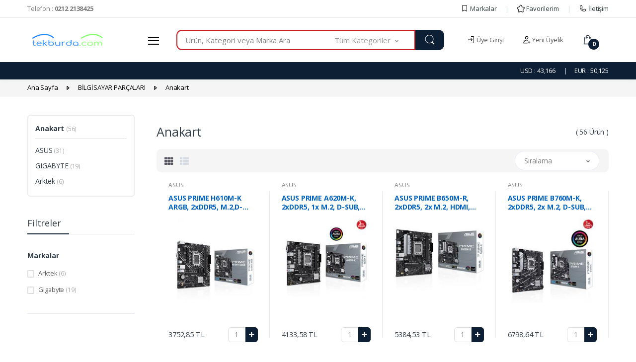

--- FILE ---
content_type: text/html; charset=utf-8
request_url: https://www.tekburda.com/anakart
body_size: 253317
content:

<!DOCTYPE html>
<html lang="tr">
<head>
<meta charset="utf-8" /> 
<meta name="viewport" content="width=device-width, initial-scale=1, viewport-fit=cover" />
<meta name="description" content="" />
<meta property="og:type" content="website" />
<meta property="og:title" content="Anakart" />
<meta property="og:description" content="" />
<meta property="og:url" content="http://www.tekburda.com/anakart" />
<meta property="og:image" content="http://www.tekburda.com/Dosyalar/44203CE5-0C3B-43D3-8264-8DB6EB00D00E/aaa/tekburda-logo-deneme-3.png" />
<meta name="twitter:card" content="summary_large_image" />
<meta name="twitter:title" content="Anakart" />
<meta name="twitter:description" content="" />
<meta name="twitter:url" content="http://www.tekburda.com/anakart" />
<meta name="twitter:image" content="http://www.tekburda.com/Dosyalar/44203CE5-0C3B-43D3-8264-8DB6EB00D00E/aaa/tekburda-logo-deneme-3.png" />
<link rel="canonical" href="http://www.tekburda.com/anakart" />
<link rel="image_src" href="http://www.tekburda.com/Dosyalar/44203CE5-0C3B-43D3-8264-8DB6EB00D00E/aaa/tekburda-logo-deneme-3.png" />
<link rel="icon" type="image /x-icon" href="Dosyalar/44203CE5-0C3B-43D3-8264-8DB6EB00D00E/aaa/tekvurda-favicon.png" > 
<meta name="google-site-verification=VYEEUAFYB7BAutJvHpBKetO5RqEIWJ3avmECWPqRMu0" />



<link href="https://fonts.googleapis.com/css?family=Open+Sans:300,300i,400,400i,600,600i,700,700i,800,800i&amp;display=swap" rel="stylesheet" /><link rel="stylesheet" href="/Themes/TEMA001/assets/vendor/font-awesome/css/fontawesome-all.min.css" /><link rel="stylesheet" href="/Themes/TEMA001/assets/css/font-electro.css" /><link rel="stylesheet" href="/Themes/TEMA001/assets/vendor/animate.css/animate.min.css" /><link rel="stylesheet" href="/Themes/TEMA001/assets/vendor/hs-megamenu/src/hs.megamenu.css" /><link rel="stylesheet" href="/Themes/TEMA001/assets/vendor/malihu-custom-scrollbar-plugin/jquery.mCustomScrollbar.css" /><link rel="stylesheet" href="/Themes/TEMA001/assets/vendor/fancybox/jquery.fancybox.css" /><link rel="stylesheet" href="/Themes/TEMA001/assets/vendor/slick-carousel/slick/slick.css" /><link rel="stylesheet" href="/Themes/TEMA001/assets/vendor/bootstrap-select/dist/css/bootstrap-select.min.css" /><link rel="stylesheet" href="/Themes/TEMA001/assets/css/theme.css?v=1.002" />
    <script src="/Themes/TEMA001/assets/vendor/jquery/dist/jquery.min.js"></script>
<title>
	Anakart
</title></head>
<body pg-url="/anakart" pg-base-url="/anakart" pg-product-list-default="list">
    <link rel="stylesheet" href="/Themes/TEMA001_V4/assets/css/c_Storm.css?v=1.1">

    <div class="msg animate slide-in-down" id="message-box"></div>

    <!-- ========== HEADER ========== -->
    <header id="header" class="u-header u-header-left-aligned-nav">
        <div class="u-header__section">
            <!-- Topbar -->
            <div class="u-header-topbar py-2 d-none d-xl-block">
                <div class="container">
                    <div class="d-flex align-items-center">
                        <div class="topbar-left">
                            <a href="tel:0212 2138425" class="text-gray-110 font-size-13 u-header-topbar__nav-link">Telefon : <b>0212 2138425</b></a>
                        </div>
                        <div class="topbar-right ml-auto">
                            <ul class="list-inline mb-0">
                                <li class="list-inline-item mr-0 u-header-topbar__nav-item u-header-topbar__nav-item-border">
                                    <a href="/markalar" class="u-header-topbar__nav-link">
                                        <img style="margin-top: -4px;" src="[data-uri]" />
                                        Markalar</a>
                                </li>
                                <li class="list-inline-item mr-0 u-header-topbar__nav-item u-header-topbar__nav-item-border">
                                    <a href="/takip-ettigim-urunler" class="u-header-topbar__nav-link">
                                        <img style="margin-top: -4px;" src="[data-uri]" />
                                        Favorilerim</a>
                                </li>
                                <li class="list-inline-item mr-0 u-header-topbar__nav-item u-header-topbar__nav-item-border">
                                    <a href="/iletisim" class="u-header-topbar__nav-link">
                                        <img style="margin-top: -4px;" src="[data-uri]" />
                                        İletişim</a>
                                </li>
                            </ul>
                        </div>
                    </div>
                </div>
            </div>
            <!-- End Topbar -->

            <!-- Logo-Search-header-icons -->
            <div class="py-2 py-xl-4 bg-primary-down-lg">
                <div class="container my-0dot5 my-xl-0">
                    <div class="row align-items-center">
                        <!-- Logo-offcanvas-menu -->
                        <div class="col-auto">
                            <!-- Nav -->
                            <nav class="navbar navbar-expand u-header__navbar py-0 justify-content-xl-between max-width-270 min-width-270">
                                <!-- Logo -->
                                <a class="order-1 order-xl-0 navbar-brand u-header__navbar-brand u-header__navbar-brand-center" href="/">
                                    <img src="Dosyalar/44203CE5-0C3B-43D3-8264-8DB6EB00D00E/aaa/tekburda-logo-deneme-3.png" alt="Tekburda – Teknoloji, Elektronik ve Bilgisayar Ürünlerinde Tek Adres" />
                                </a>
                                <!-- End Logo -->

                                <!-- Fullscreen Toggle Button -->
                                <button id="sidebarHeaderInvokerMenu" type="button" class="navbar-toggler d-block btn u-hamburger mr-3 mr-xl-0"
                                    aria-controls="sidebarHeader"
                                    aria-haspopup="true"
                                    aria-expanded="false"
                                    data-unfold-event="click"
                                    data-unfold-hide-on-scroll="false"
                                    data-unfold-target="#sidebarHeader1"
                                    data-unfold-type="css-animation"
                                    data-unfold-animation-in="fadeInLeft"
                                    data-unfold-animation-out="fadeOutLeft"
                                    data-unfold-duration="500">
                                    <span id="hamburgerTriggerMenu" class="u-hamburger__box">
                                        <span class="u-hamburger__inner"></span>
                                    </span>
                                </button>
                                <!-- End Fullscreen Toggle Button -->
                            </nav>
                            <!-- End Nav -->

                            <!-- ========== HEADER SIDEBAR ========== -->
                            <aside id="sidebarHeader1" class="u-sidebar u-sidebar--left" aria-labelledby="sidebarHeaderInvokerMenu">
                                <div class="u-sidebar__scroller">
                                    <div class="u-sidebar__container">
                                        <div class="u-header-sidebar__footer-offset pb-0">
                                            <!-- Toggle Button -->
                                            <div class="position-absolute top-0 right-0 z-index-2 pt-4 pr-3">
                                                <button type="button" class="close ml-auto"
                                                    aria-controls="sidebarHeader"
                                                    aria-haspopup="true"
                                                    aria-expanded="false"
                                                    data-unfold-event="click"
                                                    data-unfold-hide-on-scroll="false"
                                                    data-unfold-target="#sidebarHeader1"
                                                    data-unfold-type="css-animation"
                                                    data-unfold-animation-in="fadeInLeft"
                                                    data-unfold-animation-out="fadeOutLeft"
                                                    data-unfold-duration="500">
                                                    <span aria-hidden="true"><i class="ec ec-close-remove text-gray-90 font-size-20"></i></span>
                                                </button>
                                            </div>
                                            <!-- End Toggle Button -->

                                            <!-- Content -->
                                            <div class="js-scrollbar u-sidebar__body">
                                                <div id="headerSidebarContent" class="u-sidebar__content">
                                                    <!-- Logo -->
                                                    <a class="d-flex ml-0 navbar-brand u-header__navbar-brand u-header__navbar-brand-vertical p-3" href="/">
                                                        <img src="Dosyalar/44203CE5-0C3B-43D3-8264-8DB6EB00D00E/aaa/tekburda-logo-deneme-3.png" alt="Tekburda – Teknoloji, Elektronik ve Bilgisayar Ürünlerinde Tek Adres" />
                                                    </a>
                                                    <!-- End Logo -->

                                                    <div class="mobile-menu__indicators">
                                                        <a aria-label="Logo" class="mobile-menu__indicator" href="/">
                                                            <span class="mobile-menu__indicator-icon">
                                                                <span class="fa fa-home font-size-18"></span>
                                                            </span>
                                                            <span class="mobile-menu__indicator-title">Ana Sayfa</span>
                                                        </a>
                                                        <a aria-label="Hesabım" class="mobile-menu__indicator mm-user-btn" href="/kisisel-bilgilerim">
                                                            <span class="mobile-menu__indicator-icon">
                                                                <span class="fa fa-user font-size-18"></span>
                                                            </span>
                                                            <span class="mobile-menu__indicator-title">Hesabım</span>
                                                        </a>
                                                        <a aria-label="Sepetim" class="mobile-menu__indicator" href="/sepet">
                                                            <span class="mobile-menu__indicator-icon">
                                                                <span class="fa fa-shopping-cart font-size-18"></span>
                                                            </span>
                                                            <span class="mobile-menu__indicator-title">Sepetim</span>
                                                        </a>
                                                        <a aria-label="İletişim" class="mobile-menu__indicator" href="/iletisim">
                                                            <span class="mobile-menu__indicator-icon">
                                                                <span class="fa fa-phone font-size-18"></span>
                                                            </span>
                                                            <span class="mobile-menu__indicator-title">İletişim</span>
                                                        </a>
                                                    </div>

                                                    <!-- List -->
                                                    <ul id="headerSidebarList" class="u-header-collapse__nav p-3">
                                                        <!-- Home Section -->


                                                        
                                                        

                                                        <li class="u-has-submenu u-header-collapse__submenu">
                                                            
                                                            <a class="u-header-collapse__nav-link u-header-collapse__nav-pointer" href="javascript:;" data-toggle="collapse" aria-expanded="false" aria-controls="headerSidebarCollapse105" data-target="#headerSidebarCollapse105" data-id="105" data-sub="16">BİLGİSAYAR PARÇALARI</a>

                                                            <div id="headerSidebarCollapse105" class="collapse" data-parent="#headerSidebarContent"></div>
                                                            
                                                        </li>
                                                        
                                                        

                                                        <li class="u-has-submenu u-header-collapse__submenu">
                                                            
                                                            <a class="u-header-collapse__nav-link u-header-collapse__nav-pointer" href="javascript:;" data-toggle="collapse" aria-expanded="false" aria-controls="headerSidebarCollapse163" data-target="#headerSidebarCollapse163" data-id="163" data-sub="7">ÇEVRE BİRİMLERİ</a>

                                                            <div id="headerSidebarCollapse163" class="collapse" data-parent="#headerSidebarContent"></div>
                                                            
                                                        </li>
                                                        
                                                        

                                                        <li class="u-has-submenu u-header-collapse__submenu">
                                                            
                                                            <a class="u-header-collapse__nav-link u-header-collapse__nav-pointer" href="javascript:;" data-toggle="collapse" aria-expanded="false" aria-controls="headerSidebarCollapse172" data-target="#headerSidebarCollapse172" data-id="172" data-sub="3">YAZILIM</a>

                                                            <div id="headerSidebarCollapse172" class="collapse" data-parent="#headerSidebarContent"></div>
                                                            
                                                        </li>
                                                        
                                                        

                                                        <li class="u-has-submenu u-header-collapse__submenu">
                                                            
                                                            <a class="u-header-collapse__nav-link u-header-collapse__nav-pointer" href="javascript:;" data-toggle="collapse" aria-expanded="false" aria-controls="headerSidebarCollapse194" data-target="#headerSidebarCollapse194" data-id="194" data-sub="7">BARKOD OT/VT ÜRÜNLERİ</a>

                                                            <div id="headerSidebarCollapse194" class="collapse" data-parent="#headerSidebarContent"></div>
                                                            
                                                        </li>
                                                        
                                                        

                                                        <li class="u-has-submenu u-header-collapse__submenu">
                                                            
                                                            <a class="u-header-collapse__nav-link u-header-collapse__nav-pointer" href="javascript:;" data-toggle="collapse" aria-expanded="false" aria-controls="headerSidebarCollapse198" data-target="#headerSidebarCollapse198" data-id="198" data-sub="5">TÜKETİCİ ELEKTRONİĞİ</a>

                                                            <div id="headerSidebarCollapse198" class="collapse" data-parent="#headerSidebarContent"></div>
                                                            
                                                        </li>
                                                        
                                                        

                                                        <li class="u-has-submenu u-header-collapse__submenu">
                                                            
                                                            <a class="u-header-collapse__nav-link u-header-collapse__nav-pointer" href="javascript:;" data-toggle="collapse" aria-expanded="false" aria-controls="headerSidebarCollapse209" data-target="#headerSidebarCollapse209" data-id="209" data-sub="10">NETWORK GRUBU</a>

                                                            <div id="headerSidebarCollapse209" class="collapse" data-parent="#headerSidebarContent"></div>
                                                            
                                                        </li>
                                                        
                                                        

                                                        <li class="u-has-submenu u-header-collapse__submenu">
                                                            
                                                            <a class="u-header-collapse__nav-link u-header-collapse__nav-pointer" href="javascript:;" data-toggle="collapse" aria-expanded="false" aria-controls="headerSidebarCollapse212" data-target="#headerSidebarCollapse212" data-id="212" data-sub="9">KİŞİSEL BİLGİSAYAR</a>

                                                            <div id="headerSidebarCollapse212" class="collapse" data-parent="#headerSidebarContent"></div>
                                                            
                                                        </li>
                                                        
                                                        

                                                        <li class="u-has-submenu u-header-collapse__submenu">
                                                            
                                                            <a class="u-header-collapse__nav-link u-header-collapse__nav-pointer" href="javascript:;" data-toggle="collapse" aria-expanded="false" aria-controls="headerSidebarCollapse280" data-target="#headerSidebarCollapse280" data-id="280" data-sub="3">YAZICI - FOTOKOPİ</a>

                                                            <div id="headerSidebarCollapse280" class="collapse" data-parent="#headerSidebarContent"></div>
                                                            
                                                        </li>
                                                        
                                                        

                                                        <li class="u-has-submenu u-header-collapse__submenu">
                                                            
                                                            <a class="u-header-collapse__nav-link u-header-collapse__nav-pointer" href="javascript:;" data-toggle="collapse" aria-expanded="false" aria-controls="headerSidebarCollapse287" data-target="#headerSidebarCollapse287" data-id="287" data-sub="2">TELEVİZYONLAR</a>

                                                            <div id="headerSidebarCollapse287" class="collapse" data-parent="#headerSidebarContent"></div>
                                                            
                                                        </li>
                                                        
                                                        

                                                        <li class="u-has-submenu u-header-collapse__submenu">
                                                            
                                                            <a class="u-header-collapse__nav-link u-header-collapse__nav-pointer" href="javascript:;" data-toggle="collapse" aria-expanded="false" aria-controls="headerSidebarCollapse291" data-target="#headerSidebarCollapse291" data-id="291" data-sub="3">GÖRÜNTÜLEME CİHAZLARI</a>

                                                            <div id="headerSidebarCollapse291" class="collapse" data-parent="#headerSidebarContent"></div>
                                                            
                                                        </li>
                                                        
                                                        

                                                        <li class="u-has-submenu u-header-collapse__submenu">
                                                            
                                                            <a class="u-header-collapse__nav-link u-header-collapse__nav-pointer" href="javascript:;" data-toggle="collapse" aria-expanded="false" aria-controls="headerSidebarCollapse301" data-target="#headerSidebarCollapse301" data-id="301" data-sub="1">ISITMA VE SOĞUTMA</a>

                                                            <div id="headerSidebarCollapse301" class="collapse" data-parent="#headerSidebarContent"></div>
                                                            
                                                        </li>
                                                        
                                                        

                                                        <li class="u-has-submenu u-header-collapse__submenu">
                                                            
                                                            <a class="u-header-collapse__nav-link u-header-collapse__nav-pointer" href="javascript:;" data-toggle="collapse" aria-expanded="false" aria-controls="headerSidebarCollapse308" data-target="#headerSidebarCollapse308" data-id="308" data-sub="5">SARF MALZEME</a>

                                                            <div id="headerSidebarCollapse308" class="collapse" data-parent="#headerSidebarContent"></div>
                                                            
                                                        </li>
                                                        
                                                        

                                                        <li class="u-has-submenu u-header-collapse__submenu">
                                                            
                                                            <a class="u-header-collapse__nav-link u-header-collapse__nav-pointer" href="javascript:;" data-toggle="collapse" aria-expanded="false" aria-controls="headerSidebarCollapse317" data-target="#headerSidebarCollapse317" data-id="317" data-sub="3">TAMAMLAYICI ÜRÜNLER</a>

                                                            <div id="headerSidebarCollapse317" class="collapse" data-parent="#headerSidebarContent"></div>
                                                            
                                                        </li>
                                                        
                                                        

                                                        <li class="u-has-submenu u-header-collapse__submenu">
                                                            
                                                            <a class="u-header-collapse__nav-link u-header-collapse__nav-pointer" href="javascript:;" data-toggle="collapse" aria-expanded="false" aria-controls="headerSidebarCollapse335" data-target="#headerSidebarCollapse335" data-id="335" data-sub="6">GÜVENLİK SİSTEMLERİ</a>

                                                            <div id="headerSidebarCollapse335" class="collapse" data-parent="#headerSidebarContent"></div>
                                                            
                                                        </li>
                                                        
                                                        

                                                        <li class="u-has-submenu u-header-collapse__submenu">
                                                            
                                                            <a class="u-header-collapse__nav-link u-header-collapse__nav-pointer" href="javascript:;" data-toggle="collapse" aria-expanded="false" aria-controls="headerSidebarCollapse388" data-target="#headerSidebarCollapse388" data-id="388" data-sub="1">TELEFON ve TELSİZ</a>

                                                            <div id="headerSidebarCollapse388" class="collapse" data-parent="#headerSidebarContent"></div>
                                                            
                                                        </li>
                                                        
                                                        

                                                        <li class="u-has-submenu u-header-collapse__submenu">
                                                            
                                                            <a class="u-header-collapse__nav-link u-header-collapse__nav-pointer" href="javascript:;" data-toggle="collapse" aria-expanded="false" aria-controls="headerSidebarCollapse411" data-target="#headerSidebarCollapse411" data-id="411" data-sub="9">KABLOLAR</a>

                                                            <div id="headerSidebarCollapse411" class="collapse" data-parent="#headerSidebarContent"></div>
                                                            
                                                        </li>
                                                        
                                                        

                                                        <li class="u-has-submenu u-header-collapse__submenu">
                                                            
                                                            <a class="u-header-collapse__nav-link u-header-collapse__nav-pointer" href="javascript:;" data-toggle="collapse" aria-expanded="false" aria-controls="headerSidebarCollapse451" data-target="#headerSidebarCollapse451" data-id="451" data-sub="3">SAĞLIK - BAKIM - KOZMETİK</a>

                                                            <div id="headerSidebarCollapse451" class="collapse" data-parent="#headerSidebarContent"></div>
                                                            
                                                        </li>
                                                        
                                                        

                                                        <li class="u-has-submenu u-header-collapse__submenu">
                                                            
                                                            <a class="u-header-collapse__nav-link u-header-collapse__nav-pointer" href="javascript:;" data-toggle="collapse" aria-expanded="false" aria-controls="headerSidebarCollapse456" data-target="#headerSidebarCollapse456" data-id="456" data-sub="5">AKILLI EV ÜRÜNLERİ</a>

                                                            <div id="headerSidebarCollapse456" class="collapse" data-parent="#headerSidebarContent"></div>
                                                            
                                                        </li>
                                                        
                                                        

                                                        <li class="u-has-submenu u-header-collapse__submenu">
                                                            
                                                            <a class="u-header-collapse__nav-link u-header-collapse__nav-pointer" href="javascript:;" data-toggle="collapse" aria-expanded="false" aria-controls="headerSidebarCollapse470" data-target="#headerSidebarCollapse470" data-id="470" data-sub="1">KÜÇÜK EV ALETLERİ</a>

                                                            <div id="headerSidebarCollapse470" class="collapse" data-parent="#headerSidebarContent"></div>
                                                            
                                                        </li>
                                                        
                                                        

                                                        <li class="u-has-submenu u-header-collapse__submenu">
                                                            
                                                            <a class="u-header-collapse__nav-link u-header-collapse__nav-pointer" href="javascript:;" data-toggle="collapse" aria-expanded="false" aria-controls="headerSidebarCollapse474" data-target="#headerSidebarCollapse474" data-id="474" data-sub="2">TAVSIYE SİSTEMLER</a>

                                                            <div id="headerSidebarCollapse474" class="collapse" data-parent="#headerSidebarContent"></div>
                                                            
                                                        </li>
                                                        
                                                        <!-- End Home Section -->
                                                    </ul>
                                                    <!-- End List -->
                                                </div>
                                            </div>
                                            <!-- End Content -->
                                        </div>
                                    </div>
                                </div>
                            </aside>
                            <!-- ========== END HEADER SIDEBAR ========== -->
                        </div>
                        <!-- End Logo-offcanvas-menu -->

                        <!-- Search Bar -->
                        <div class="col d-none d-xl-block">
                            <form class="js-focus-state">
                                <label class="sr-only" for="searchproduct">Search</label>
                                <div class="input-group autocomplete" id="autocomplete">
                                    <input class="autocomplete-input form-control py-2 pl-3 font-size-15 border-right-0 height-40 border-width-2 rounded-left-pill border-primary" type="text" name="search_term_string" id="search_term_string" placeholder="Ürün, Kategori veya Marka Ara" data-search-url="/ara" value="">
                                    <ul class="autocomplete-result-list"></ul>
                                    <div class="input-group-append">
                                        <!-- Select -->
                                        <select class="js-select selectpicker dropdown-select custom-search-categories-select"
                                            data-style="btn height-40 text-gray-60 font-weight-normal border-top border-bottom border-left-0 rounded-0 border-primary border-width-2 pl-0 pr-5 py-2" id="search-category" name="search-category">
                                            <option value="" selected>Tüm Kategoriler</option>
                                            <option value="105" data-url="bilgisayar-parcalari">BİLGİSAYAR PARÇALARI</option>
                                            <option value="163" data-url="cevre-birimleri">ÇEVRE BİRİMLERİ</option>
                                            <option value="172" data-url="yazilim">YAZILIM</option>
                                            <option value="194" data-url="barkod-otvt-urunleri">BARKOD OT/VT ÜRÜNLERİ</option>
                                            <option value="198" data-url="tuketici-elektronigi">TÜKETİCİ ELEKTRONİĞİ</option>
                                            <option value="209" data-url="network-grubu">NETWORK GRUBU</option>
                                            <option value="212" data-url="kisisel-bilgisayar">KİŞİSEL BİLGİSAYAR</option>
                                            <option value="280" data-url="yazici-fotokopi">YAZICI - FOTOKOPİ</option>
                                            <option value="287" data-url="televizyonlar">TELEVİZYONLAR</option>
                                            <option value="291" data-url="goruntuleme-cihazlari">GÖRÜNTÜLEME CİHAZLARI</option>
                                            <option value="301" data-url="isitma-ve-sogutma">ISITMA VE SOĞUTMA</option>
                                            <option value="308" data-url="sarf-malzeme">SARF MALZEME</option>
                                            <option value="317" data-url="tamamlayici-urunler">TAMAMLAYICI ÜRÜNLER</option>
                                            <option value="335" data-url="guvenlik-sistemleri">GÜVENLİK SİSTEMLERİ</option>
                                            <option value="388" data-url="telefon-ve-telsiz">TELEFON ve TELSİZ</option>
                                            <option value="411" data-url="kablolar">KABLOLAR</option>
                                            <option value="451" data-url="saglik-bakim-kozmetik">SAĞLIK - BAKIM - KOZMETİK</option>
                                            <option value="456" data-url="akilli-ev-urunleri">AKILLI EV ÜRÜNLERİ</option>
                                            <option value="470" data-url="kucuk-ev-aletleri">KÜÇÜK EV ALETLERİ</option>
                                            <option value="474" data-url="tavsiye-sistemler">TAVSIYE SİSTEMLER</option>
                                            
                                        </select>
                                        <!-- End Select -->
                                        <button class="btn btn-primary height-40 py-2 px-3 rounded-right-pill" type="button" id="btn-search" name="btn-search">
                                            <span class="ec ec-search font-size-24"></span>
                                        </button>
                                    </div>
                                </div>
                            </form>
                        </div>
                        <!-- End Search Bar -->
                        <!-- Header Icons -->
                        <div class="col col-xl-auto text-right text-xl-left pl-0 pl-xl-3 position-static">
                            <div class="d-inline-flex">
                                <ul class="d-flex list-unstyled mb-0 align-items-center">
                                    <!-- Search -->
                                    <li class="col d-xl-none px-2 px-sm-3 position-static">
                                        <a id="searchClassicInvoker" class="font-size-22 text-gray-90 text-lh-1 btn-text-secondary" href="javascript:;" role="button"
                                            data-toggle="tooltip"
                                            data-placement="top"
                                            title="Ara"
                                            aria-controls="searchClassic"
                                            aria-haspopup="true"
                                            aria-expanded="false"
                                            data-unfold-target="#searchClassic"
                                            data-unfold-type="css-animation"
                                            data-unfold-duration="300"
                                            data-unfold-delay="300"
                                            data-unfold-hide-on-scroll="true"
                                            data-unfold-animation-in="slideInUp"
                                            data-unfold-animation-out="fadeOut">
                                            <span class="ec ec-search"></span>
                                        </a>

                                        <!-- Input -->
                                        <div id="searchClassic" class="dropdown-menu dropdown-unfold dropdown-menu-right left-0 mx-2" aria-labelledby="searchClassicInvoker">
                                            <div class="js-focus-state input-group px-3">
                                                <input class="form-control" type="text" name="txt-mobile-search" id="txt-mobile-search" placeholder="Ürün, Kategori veya Marka Ara" data-search-url="/ara" value="">
                                                <div class="input-group-append">
                                                    <button class="btn btn-primary px-3" type="button" id="btn-mobile-search" name="btn-mobile-search"><i class="font-size-18 ec ec-search"></i></button>
                                                </div>
                                            </div>
                                        </div>
                                        <!-- End Input -->
                                    </li>
                                    <!-- End Search -->

                                    

                                    <a href="/uye-girisi" title="Üye Girişi" class="col d-none d-xl-block mr-2" style="min-width: fit-content;">
                                        <img style="margin-top: -4px;" src="[data-uri]">
                                        Üye Girişi
                                    </a>
                                    <a href="/yeni-uyelik" title="Yeni Üyelik" class="col d-none d-xl-block mr-2" style="min-width: fit-content;">
                                        <img style="margin-top: -4px;" src="[data-uri]">
                                        Yeni Üyelik
                                    </a>


                                    
                                    





                                    <li class="col d-none d-xl-block">
                                        <div id="basketDropdownHoverInvoker" class="text-gray-90 position-relative d-flex " data-toggle="tooltip" data-placement="top" title="Sepetim" style="cursor: pointer;"
                                            aria-controls="basketDropdownHover"
                                            aria-haspopup="true"
                                            aria-expanded="false"
                                            data-unfold-event="click"
                                            data-unfold-target="#basketDropdownHover"
                                            data-unfold-type="css-animation"
                                            data-unfold-duration="300"
                                            data-unfold-delay="300"
                                            data-unfold-hide-on-scroll="true"
                                            data-unfold-animation-in="slideInUp"
                                            data-unfold-animation-out="fadeOut">
                                            <i class="font-size-22 ec ec-shopping-bag"></i>
                                            <span class="bg-lg-down-black width-22 height-22 bg-primary position-absolute d-flex align-items-center justify-content-center rounded-circle left-12 top-8 font-weight-bold font-size-12" id="basket-counter"></span>
                                            <span class="d-none d-xl-block font-weight-bold font-size-16 text-gray-90 ml-3" id="basket-price"></span>
                                        </div>
                                        <div id="basketDropdownHover" class="cart-dropdown dropdown-menu dropdown-unfold border-top border-top-primary mt-3 border-width-2 border-left-0 border-right-0 border-bottom-0 left-auto right-0" aria-labelledby="basketDropdownHoverInvoker">
                                            <div class="scroll list-unstyled px-3 pt-3" id="basket-product-list">
                                                <div class="basket-products">
                                                    <span class="basket-product-notfound">Sepetinizde ürün bulunmamaktadır.</span>
                                                </div>
                                            </div>
                                            <div class="flex-center-between px-4 pt-2">
                                                <a aria-label="Sepetim" class="btn btn-sm btn-primary w-100" href="/sepet">Alışveriş Sepetim</a>
                                            </div>
                                        </div>
                                    </li>

                                </ul>
                            </div>
                        </div>
                        <!-- End Header Icons -->
                    </div>
                </div>
            </div>
            <!-- End Logo-Search-header-icons -->

            <!-- Primary-menu-wide -->
            <div class="d-none d-xl-block bg-primary">
                <div class="container">
                    <div>
                        <!-- Nav -->
                        <nav class="js-mega-menu navbar navbar-expand-md u-header__navbar u-header__navbar--wide u-header__navbar--no-space">
                            <!-- Navigation -->
                            <div id="navBar" class="collapse navbar-collapse u-header__navbar-collapse">
                                <ul class="navbar-nav u-header__navbar-nav" style="width: auto;">
                                    <li class="nav-item hs-has-mega-menu u-header__nav-item"
                                        data-event="hover"
                                        data-animation-in="slideInUp"
                                        data-animation-out="fadeOut"
                                        data-position="left">
                                        <a class="nav-link">&nbsp;</a>
                                    </li>
                                </ul>
                                <div>
                                    <ul class="list-inline mb-0" style="color: #404040;">
                                        
                                        <li class="list-inline-item mr-0 u-header-topbar__nav-item u-header-topbar__nav-item-border"><span>USD : </span>43,166</li>

                                        
                                        <li class="list-inline-item mr-0 u-header-topbar__nav-item u-header-topbar__nav-item-border"><span>EUR : </span>50,125</li>

                                        
                                    </ul>
                                </div>
                            </div>
                        </nav>
                    </div>
                </div>
            </div>
        </div>
    </header>
    <!-- ========== END HEADER ========== -->

    <section id="breadcrumb" class="main_111" style="background-color: #f5f5f5; margin: 0px; padding: 10px;">
        <ul class="brd__list container" itemscope itemtype="https://schema.org/BreadcrumbList">
            <li class='brd__item' itemprop="itemListElement" itemscope itemtype="https://schema.org/ListItem"><a itemprop="item" href='/'><span itemprop="name">Ana Sayfa</span></a><span class='brd__icon'></span><meta itemprop="position" content="1" />
</li><li class='brd__item' itemprop="itemListElement" itemscope itemtype="https://schema.org/ListItem"><a itemprop="item" href='bilgisayar-parcalari'><span itemprop="name">BİLGİSAYAR PARÇALARI</span></a><span class='brd__icon'></span><meta itemprop="position" content="2" />
</li><li class='brd__item' itemprop="itemListElement" itemscope itemtype="https://schema.org/ListItem"><a itemprop="item" href='http://www.tekburda.com/anakart'><span itemprop="name">Anakart</span></a><span class='brd__icon'></span><meta itemprop="position" content="3" /></li>
        </ul>
    </section>





    

    <main id="content" role="main">
        
    <main>
        <section id="cp_block_100" class="modul_block_header mbg"></section> <!-- genel üst -->
        <section id="main_content">
            <div id="cp_block_kapsul" class="ns-container main_110">
                <div id="cp_block_1" class="modul_block_left">



<!-- Content -->
<input class="form-control" style="display: none;" name="_url" value="%2fanakart" />
<input class="form-control" style="display: none;" name="_search" value="" />
<input class="form-control" style="display: none;" name="_page" value="" />
<div class="u-sidebar__body">
    <div class="u-sidebar__content u-header-sidebar__content px-4" style="padding-left: 0px!important;">





        
        <div class="mb-6 border border-width-2 border-color-3 borders-radius-6">
            <!-- List -->
            <ul id="sidebarNav" class="list-unstyled mb-0 sidebar-navbar">
                <li>
                    <a class="dropdown-current active" href="" style="padding: 0px; padding-top: 15px; padding-bottom: 10px;">Anakart <span class="text-gray-25 font-size-12 font-weight-normal">(56)</span></a>
                    <ul class="list-unstyled dropdown-list">
                        
                        <li><a class="dropdown-item" href="asus" style="padding: 5px 0px;">ASUS<span class="text-gray-25 font-size-12 font-weight-normal"> (31)</span></a></li>
                        
                        <li><a class="dropdown-item" href="gigabyte" style="padding: 5px 0px;">GIGABYTE<span class="text-gray-25 font-size-12 font-weight-normal"> (19)</span></a></li>
                        
                        <li><a class="dropdown-item" href="arktek" style="padding: 5px 0px;">Arktek<span class="text-gray-25 font-size-12 font-weight-normal"> (6)</span></a></li>
                        
                    </ul>
                </li>
            </ul>
            <!-- End List -->
        </div>
        

        <div class="mb-6">
            <div class="border-bottom border-color-1 mb-5">
                <h3 class="section-title section-title__sm mb-0 pb-2 font-size-18">Filtreler</h3>
            </div>
            
            <div class="border-bottom pb-4 mb-4">
                <h4 class="font-size-14 mb-3 font-weight-bold">Markalar</h4>
                
                <div class="form-group d-flex align-items-center justify-content-between mb-2 pb-1">
                    <div class="custom-control custom-checkbox">
                        <a href="arktek1-anakart">
                            <input type="checkbox" class="custom-control-input" id="brand_85" name="chkMarka"  value="85">
                            <label class="custom-control-label" for="brand_85">Arktek<span class="text-gray-25 font-size-12 font-weight-normal"> (6)</span></label>
                        </a>
                    </div>
                </div>
                
                <div class="form-group d-flex align-items-center justify-content-between mb-2 pb-1">
                    <div class="custom-control custom-checkbox">
                        <a href="gigabyte1-anakart">
                            <input type="checkbox" class="custom-control-input" id="brand_84" name="chkMarka"  value="84">
                            <label class="custom-control-label" for="brand_84">Gigabyte<span class="text-gray-25 font-size-12 font-weight-normal"> (19)</span></label>
                        </a>
                    </div>
                </div>
                
            </div>
            

        </div>
    </div>
</div>
<!-- End Content -->
</div>
                <div class="modul_block_center mbg">
                    <div id="cp_block_3">







                    </div> <!-- orta üst -->
                    <div id="cp_block_0">
<div class="block-modul paging mt-5" url="/anakart" pg-size="1" act-pg="1">

    <!-- Shop-control-bar Title -->
    <div class="d-block d-md-flex flex-center-between mb-3">
        <h3 class="font-size-25 mb-2 mb-md-0">Anakart</h3>
        <p class="font-size-14 text-gray-90 mb-0">( 56 Ürün )</p>
    </div>
    <!-- End shop-control-bar Title -->
    <!-- Shop-control-bar -->
    <div class="bg-gray-1 flex-center-between borders-radius-9 py-1">
        <div class="d-xl-none">
            <!-- Account Sidebar Toggle Button -->
            <a id="sidebarNavToggler1" class="btn btn-sm py-1 font-weight-normal mm-filter-btn" href="javascript:;" role="button"
                aria-controls="sidebarContent1"
                aria-haspopup="true"
                aria-expanded="false"
                data-unfold-event="click"
                data-unfold-hide-on-scroll="false"
                data-unfold-target="#sidebarContent1"
                data-unfold-type="css-animation"
                data-unfold-animation-in="fadeInLeft"
                data-unfold-animation-out="fadeOutLeft"
                data-unfold-duration="500">
                <i class="fas fa-sliders-h"></i><span class="ml-1">Filtrele</span>
            </a>
            <!-- End Account Sidebar Toggle Button -->
        </div>
        <div class="px-3 d-none d-xl-block">
            <ul class="nav nav-tab-shop" id="pills-tab" role="tablist">
                <li class="nav-item" data-layout="grid">
                    <a class="nav-link" id="pills-grid" data-toggle="pill" href="#pills-one-example1" role="tab" aria-controls="pills-one-example1" aria-selected="false">
                        <div class="d-md-flex justify-content-md-center align-items-md-center">
                            <i class="fa fa-th"></i>
                        </div>
                    </a>
                </li>

                <li class="nav-item" data-layout="list">
                    <a class="nav-link" id="pills-list" data-toggle="pill" href="#pills-four-example1" role="tab" aria-controls="pills-four-example1" aria-selected="true">
                        <div class="d-md-flex justify-content-md-center align-items-md-center">
                            <i class="fa fa-th-list"></i>
                        </div>
                    </a>
                </li>
            </ul>
        </div>
        <style>
            #cat-nav-drp .dropdown-menu {
                max-height: 200px !important;
            }

            #cat-nav-drp > .dropdown {
                width: fit-content;
            }

                #cat-nav-drp > .dropdown > button {
                    margin: 0px 3px;
                    width: 170px;
                }
        </style>
        <nav class="px-3 flex-horizontal-center text-gray-20 d-none d-xl-flex" id="cat-nav-drp">

            <select class="js-select selectpicker dropdown-select max-width-200 max-width-160-sm right-dropdown-0 px-2 px-xl-0"
                data-style="btn-sm bg-white font-weight-normal py-2 border text-gray-20 bg-lg-down-transparent border-lg-down-0" id="view-option" name="">
                <option>Sıralama</option>
                <option value="DUSUKFIYAT">En Düşük Fiyat</option>
                <option value="YUKSEKFIYAT">En Yüksek Fiyat</option>
                <option value="ENYENI">En Yeniler</option>
                <option value="COKSATAN">Çok Satanlar</option>
                <option value="COKPOPULER">Popülerler</option>
                <option value="COKDEGERLENDIRILEN">En Çok Değerlendirilenler</option>
                <option value="YUKSEKPUANLILAR">Yüksek Puanlılar</option>
                <option value="HIZLIKARGO">En Hızlı Kargo Süresi</option>
            </select>

            
        </nav>
    </div>

    

    <div class="products-list" data-layout="grid">
        <div class="ns-products-list owl-carousel   row list-unstyled products-group no-gutters">

            
            <div class="col-6 col-md-3 col-wd-2gdot4 product-item">
                <div class="product-item__outer h-100 w-100">
                    <div class="product-item__inner px-xl-4 p-3">
                        <div class="product-item__body pb-xl-2">
                            <div class="mb-2 product-item__cat"><a href="asus" class="font-size-12 text-gray-5">ASUS</a></div>
                            <h5 class="mb-2 product-item__title"><a href="/asus-prime-h610m-k-argb-2xddr5-m2d-sub-hdmi12-1314nesil-lga1700-soket-anakart" class="text-blue font-weight-bold" title="ASUS PRIME H610M-K ARGB, 2xDDR5, M.2,D-SUB, HDMI,12-13.14.Nesil, LGA1700 Soket, Anakart">ASUS PRIME H610M-K ARGB, 2xDDR5, M.2,D-SUB, HDMI,12-13.14.Nesil, LGA1700 Soket, Anakart</a></h5>
                            <div class="mb-2 product-item__image" style="text-align: center;">
                                <a href="/asus-prime-h610m-k-argb-2xddr5-m2d-sub-hdmi12-1314nesil-lga1700-soket-anakart" class="d-block text-center">
                                    <img class="img-fluid" src="http://www.tekburda.com/Resim/220x220/u__2-1.jpg" alt="ASUS PRIME H610M-K ARGB, 2xDDR5, M.2,D-SUB, HDMI,12-13.14.Nesil, LGA1700 Soket, Anakart"></a>
                            </div>

                            <div class="flex product-item__rate" style='visibility: hidden;'>
                                <a class="d-inline-flex align-items-center small font-size-14 mauto" href="#">
                                    <div class="text-warning mr-2">
                                        <small class="fas fa-star text-muted"></small><small class="fas fa-star text-muted"></small><small class="fas fa-star text-muted"></small><small class="fas fa-star text-muted"></small><small class="fas fa-star text-muted"></small>
                                    </div>
                                    <span class="text-secondary">(0)</span>
                                </a>
                            </div>
                            
                            <div class="flex-center-between mb-1 mt-3 product-item__price">
                                <div class="prodcut-price d-flex align-items-center position-relative">
                                    <ins class="font-size-20 text-decoration-none">3752,85 TL </ins>
                                    
                                </div>

                                <div class="d-none d-xl-block product-add-cart">
                                    <input type="text" class=" txt-add-cart form-control " value="1" style="display:none;"  />
                                    <button class="btn-add-cart btn-primary" data-value="2"><i class="fa fa-plus"></i></button>
                                </div>
                            </div>
                            
                        </div>
                    </div>
                </div>
            </div>
            
            <div class="col-6 col-md-3 col-wd-2gdot4 product-item">
                <div class="product-item__outer h-100 w-100">
                    <div class="product-item__inner px-xl-4 p-3">
                        <div class="product-item__body pb-xl-2">
                            <div class="mb-2 product-item__cat"><a href="asus" class="font-size-12 text-gray-5">ASUS</a></div>
                            <h5 class="mb-2 product-item__title"><a href="/asus-prime-a620m-k-2xddr5-1x-m2-d-sub-hdmi-am5-soket-anakart" class="text-blue font-weight-bold" title="ASUS PRIME A620M-K, 2xDDR5, 1x M.2, D-SUB, HDMI, AM5 Soket Anakart">ASUS PRIME A620M-K, 2xDDR5, 1x M.2, D-SUB, HDMI, AM5 Soket Anakart</a></h5>
                            <div class="mb-2 product-item__image" style="text-align: center;">
                                <a href="/asus-prime-a620m-k-2xddr5-1x-m2-d-sub-hdmi-am5-soket-anakart" class="d-block text-center">
                                    <img class="img-fluid" src="http://www.tekburda.com/Resim/220x220/u__3-1.jpg" alt="ASUS PRIME A620M-K, 2xDDR5, 1x M.2, D-SUB, HDMI, AM5 Soket Anakart"></a>
                            </div>

                            <div class="flex product-item__rate" style='visibility: hidden;'>
                                <a class="d-inline-flex align-items-center small font-size-14 mauto" href="#">
                                    <div class="text-warning mr-2">
                                        <small class="fas fa-star text-muted"></small><small class="fas fa-star text-muted"></small><small class="fas fa-star text-muted"></small><small class="fas fa-star text-muted"></small><small class="fas fa-star text-muted"></small>
                                    </div>
                                    <span class="text-secondary">(0)</span>
                                </a>
                            </div>
                            
                            <div class="flex-center-between mb-1 mt-3 product-item__price">
                                <div class="prodcut-price d-flex align-items-center position-relative">
                                    <ins class="font-size-20 text-decoration-none">4133,58 TL </ins>
                                    
                                </div>

                                <div class="d-none d-xl-block product-add-cart">
                                    <input type="text" class=" txt-add-cart form-control " value="1" style="display:none;"  />
                                    <button class="btn-add-cart btn-primary" data-value="3"><i class="fa fa-plus"></i></button>
                                </div>
                            </div>
                            
                        </div>
                    </div>
                </div>
            </div>
            
            <div class="col-6 col-md-3 col-wd-2gdot4 product-item">
                <div class="product-item__outer h-100 w-100">
                    <div class="product-item__inner px-xl-4 p-3">
                        <div class="product-item__body pb-xl-2">
                            <div class="mb-2 product-item__cat"><a href="asus" class="font-size-12 text-gray-5">ASUS</a></div>
                            <h5 class="mb-2 product-item__title"><a href="/asus-prime-b650m-r-2xddr5-2x-m2-hdmi-am5-soket-anakart" class="text-blue font-weight-bold" title="ASUS PRIME B650M-R, 2xDDR5, 2x M.2, HDMI, AM5 Soket Anakart">ASUS PRIME B650M-R, 2xDDR5, 2x M.2, HDMI, AM5 Soket Anakart</a></h5>
                            <div class="mb-2 product-item__image" style="text-align: center;">
                                <a href="/asus-prime-b650m-r-2xddr5-2x-m2-hdmi-am5-soket-anakart" class="d-block text-center">
                                    <img class="img-fluid" src="http://www.tekburda.com/Resim/220x220/u__4-1.jpg" alt="ASUS PRIME B650M-R, 2xDDR5, 2x M.2, HDMI, AM5 Soket Anakart"></a>
                            </div>

                            <div class="flex product-item__rate" style='visibility: hidden;'>
                                <a class="d-inline-flex align-items-center small font-size-14 mauto" href="#">
                                    <div class="text-warning mr-2">
                                        <small class="fas fa-star text-muted"></small><small class="fas fa-star text-muted"></small><small class="fas fa-star text-muted"></small><small class="fas fa-star text-muted"></small><small class="fas fa-star text-muted"></small>
                                    </div>
                                    <span class="text-secondary">(0)</span>
                                </a>
                            </div>
                            
                            <div class="flex-center-between mb-1 mt-3 product-item__price">
                                <div class="prodcut-price d-flex align-items-center position-relative">
                                    <ins class="font-size-20 text-decoration-none">5384,53 TL </ins>
                                    
                                </div>

                                <div class="d-none d-xl-block product-add-cart">
                                    <input type="text" class=" txt-add-cart form-control " value="1" style="display:none;"  />
                                    <button class="btn-add-cart btn-primary" data-value="4"><i class="fa fa-plus"></i></button>
                                </div>
                            </div>
                            
                        </div>
                    </div>
                </div>
            </div>
            
            <div class="col-6 col-md-3 col-wd-2gdot4 product-item">
                <div class="product-item__outer h-100 w-100">
                    <div class="product-item__inner px-xl-4 p-3">
                        <div class="product-item__body pb-xl-2">
                            <div class="mb-2 product-item__cat"><a href="asus" class="font-size-12 text-gray-5">ASUS</a></div>
                            <h5 class="mb-2 product-item__title"><a href="/asus-prime-b760m-k-2xddr5-2x-m2-d-sub-hdmi-12-1314nesil-lga1700-soket-anakart" class="text-blue font-weight-bold" title="ASUS PRIME B760M-K, 2xDDR5, 2x M.2, D-SUB, HDMI, 12-13.14.Nesil, LGA1700 Soket, Anakart">ASUS PRIME B760M-K, 2xDDR5, 2x M.2, D-SUB, HDMI, 12-13.14.Nesil, LGA1700 Soket, Anakart</a></h5>
                            <div class="mb-2 product-item__image" style="text-align: center;">
                                <a href="/asus-prime-b760m-k-2xddr5-2x-m2-d-sub-hdmi-12-1314nesil-lga1700-soket-anakart" class="d-block text-center">
                                    <img class="img-fluid" src="http://www.tekburda.com/Resim/220x220/u__5-1.jpg" alt="ASUS PRIME B760M-K, 2xDDR5, 2x M.2, D-SUB, HDMI, 12-13.14.Nesil, LGA1700 Soket, Anakart"></a>
                            </div>

                            <div class="flex product-item__rate" style='visibility: hidden;'>
                                <a class="d-inline-flex align-items-center small font-size-14 mauto" href="#">
                                    <div class="text-warning mr-2">
                                        <small class="fas fa-star text-muted"></small><small class="fas fa-star text-muted"></small><small class="fas fa-star text-muted"></small><small class="fas fa-star text-muted"></small><small class="fas fa-star text-muted"></small>
                                    </div>
                                    <span class="text-secondary">(0)</span>
                                </a>
                            </div>
                            
                            <div class="flex-center-between mb-1 mt-3 product-item__price">
                                <div class="prodcut-price d-flex align-items-center position-relative">
                                    <ins class="font-size-20 text-decoration-none">6798,64 TL </ins>
                                    
                                </div>

                                <div class="d-none d-xl-block product-add-cart">
                                    <input type="text" class=" txt-add-cart form-control " value="1" style="display:none;"  />
                                    <button class="btn-add-cart btn-primary" data-value="5"><i class="fa fa-plus"></i></button>
                                </div>
                            </div>
                            
                        </div>
                    </div>
                </div>
            </div>
            
            <div class="col-6 col-md-3 col-wd-2gdot4 product-item">
                <div class="product-item__outer h-100 w-100">
                    <div class="product-item__inner px-xl-4 p-3">
                        <div class="product-item__body pb-xl-2">
                            <div class="mb-2 product-item__cat"><a href="asus" class="font-size-12 text-gray-5">ASUS</a></div>
                            <h5 class="mb-2 product-item__title"><a href="/asus-prime-b850m-k-2xddr5-2x-m2-dp-hdmi-am5-soket-anakart" class="text-blue font-weight-bold" title="ASUS PRIME B850M-K, 2xDDR5, 2x M.2, DP, HDMI, AM5 Soket Anakart">ASUS PRIME B850M-K, 2xDDR5, 2x M.2, DP, HDMI, AM5 Soket Anakart</a></h5>
                            <div class="mb-2 product-item__image" style="text-align: center;">
                                <a href="/asus-prime-b850m-k-2xddr5-2x-m2-dp-hdmi-am5-soket-anakart" class="d-block text-center">
                                    <img class="img-fluid" src="http://www.tekburda.com/Resim/220x220/u__6-1.jpg" alt="ASUS PRIME B850M-K, 2xDDR5, 2x M.2, DP, HDMI, AM5 Soket Anakart"></a>
                            </div>

                            <div class="flex product-item__rate" style='visibility: hidden;'>
                                <a class="d-inline-flex align-items-center small font-size-14 mauto" href="#">
                                    <div class="text-warning mr-2">
                                        <small class="fas fa-star text-muted"></small><small class="fas fa-star text-muted"></small><small class="fas fa-star text-muted"></small><small class="fas fa-star text-muted"></small><small class="fas fa-star text-muted"></small>
                                    </div>
                                    <span class="text-secondary">(0)</span>
                                </a>
                            </div>
                            
                            <div class="flex-center-between mb-1 mt-3 product-item__price">
                                <div class="prodcut-price d-flex align-items-center position-relative">
                                    <ins class="font-size-20 text-decoration-none">8593,49 TL </ins>
                                    
                                </div>

                                <div class="d-none d-xl-block product-add-cart">
                                    <input type="text" class=" txt-add-cart form-control " value="1" style="display:none;"  />
                                    <button class="btn-add-cart btn-primary" data-value="6"><i class="fa fa-plus"></i></button>
                                </div>
                            </div>
                            
                        </div>
                    </div>
                </div>
            </div>
            
            <div class="col-6 col-md-3 col-wd-2gdot4 product-item">
                <div class="product-item__outer h-100 w-100">
                    <div class="product-item__inner px-xl-4 p-3">
                        <div class="product-item__body pb-xl-2">
                            <div class="mb-2 product-item__cat"><a href="asus" class="font-size-12 text-gray-5">ASUS</a></div>
                            <h5 class="mb-2 product-item__title"><a href="/asus-prime-h610m-d-2xddr5-m2-d-sub-hdmi-rs232-port-12-1314nesil-lga1700-soket-anakart" class="text-blue font-weight-bold" title="ASUS PRIME H610M-D, 2xDDR5, M.2, D-SUB, HDMI, RS232 Port, 12-13.14.Nesil, LGA1700 Soket, Anakart">ASUS PRIME H610M-D, 2xDDR5, M.2, D-SUB, HDMI, RS232 Port, 12-13.14.Nesil, LGA1700 Soket, Anakart</a></h5>
                            <div class="mb-2 product-item__image" style="text-align: center;">
                                <a href="/asus-prime-h610m-d-2xddr5-m2-d-sub-hdmi-rs232-port-12-1314nesil-lga1700-soket-anakart" class="d-block text-center">
                                    <img class="img-fluid" src="http://www.tekburda.com/Resim/220x220/u__7-1.jpg" alt="ASUS PRIME H610M-D, 2xDDR5, M.2, D-SUB, HDMI, RS232 Port, 12-13.14.Nesil, LGA1700 Soket, Anakart"></a>
                            </div>

                            <div class="flex product-item__rate" style='visibility: hidden;'>
                                <a class="d-inline-flex align-items-center small font-size-14 mauto" href="#">
                                    <div class="text-warning mr-2">
                                        <small class="fas fa-star text-muted"></small><small class="fas fa-star text-muted"></small><small class="fas fa-star text-muted"></small><small class="fas fa-star text-muted"></small><small class="fas fa-star text-muted"></small>
                                    </div>
                                    <span class="text-secondary">(0)</span>
                                </a>
                            </div>
                            
                            <div class="flex-center-between mb-1 mt-3 product-item__price">
                                <div class="prodcut-price d-flex align-items-center position-relative">
                                    <ins class="font-size-20 text-decoration-none">3910,84 TL </ins>
                                    
                                </div>

                                <div class="d-none d-xl-block product-add-cart">
                                    <input type="text" class=" txt-add-cart form-control " value="1" style="display:none;"  />
                                    <button class="btn-add-cart btn-primary" data-value="7"><i class="fa fa-plus"></i></button>
                                </div>
                            </div>
                            
                        </div>
                    </div>
                </div>
            </div>
            
            <div class="col-6 col-md-3 col-wd-2gdot4 product-item">
                <div class="product-item__outer h-100 w-100">
                    <div class="product-item__inner px-xl-4 p-3">
                        <div class="product-item__body pb-xl-2">
                            <div class="mb-2 product-item__cat"><a href="asus" class="font-size-12 text-gray-5">ASUS</a></div>
                            <h5 class="mb-2 product-item__title"><a href="/asus-prime-h610m-e-d4-csm-2xddr4-2x-m2-d-sub-hdmi-dp-12-1314nesil-lga1700-soket-anakart" class="text-blue font-weight-bold" title="ASUS PRIME H610M-E D4-CSM, 2xDDR4, 2x M.2, D-SUB, HDMI, DP, 12-13.14.Nesil, LGA1700 Soket, Anakart">ASUS PRIME H610M-E D4-CSM, 2xDDR4, 2x M.2, D-SUB, HDMI, DP, 12-13.14.Nesil, LGA1700 Soket, Anakart</a></h5>
                            <div class="mb-2 product-item__image" style="text-align: center;">
                                <a href="/asus-prime-h610m-e-d4-csm-2xddr4-2x-m2-d-sub-hdmi-dp-12-1314nesil-lga1700-soket-anakart" class="d-block text-center">
                                    <img class="img-fluid" src="http://www.tekburda.com/Resim/220x220/u__8-1.jpg" alt="ASUS PRIME H610M-E D4-CSM, 2xDDR4, 2x M.2, D-SUB, HDMI, DP, 12-13.14.Nesil, LGA1700 Soket, Anakart"></a>
                            </div>

                            <div class="flex product-item__rate" style='visibility: hidden;'>
                                <a class="d-inline-flex align-items-center small font-size-14 mauto" href="#">
                                    <div class="text-warning mr-2">
                                        <small class="fas fa-star text-muted"></small><small class="fas fa-star text-muted"></small><small class="fas fa-star text-muted"></small><small class="fas fa-star text-muted"></small><small class="fas fa-star text-muted"></small>
                                    </div>
                                    <span class="text-secondary">(0)</span>
                                </a>
                            </div>
                            
                            <div class="flex-center-between mb-1 mt-3 product-item__price">
                                <div class="prodcut-price d-flex align-items-center position-relative">
                                    <ins class="font-size-20 text-decoration-none">3752,85 TL </ins>
                                    
                                </div>

                                <div class="d-none d-xl-block product-add-cart">
                                    <input type="text" class=" txt-add-cart form-control " value="1" style="display:none;"  />
                                    <button class="btn-add-cart btn-primary" data-value="8"><i class="fa fa-plus"></i></button>
                                </div>
                            </div>
                            
                        </div>
                    </div>
                </div>
            </div>
            
            <div class="col-6 col-md-3 col-wd-2gdot4 product-item">
                <div class="product-item__outer h-100 w-100">
                    <div class="product-item__inner px-xl-4 p-3">
                        <div class="product-item__body pb-xl-2">
                            <div class="mb-2 product-item__cat"><a href="asus" class="font-size-12 text-gray-5">ASUS</a></div>
                            <h5 class="mb-2 product-item__title"><a href="/asus-prime-h610m-f-d4-r20-2xddr4-m2-hdmi-12-1314nesil-lga1700-soket-anakart-2" class="text-blue font-weight-bold" title="ASUS PRIME H610M-F D4 R2.0, 2xDDR4, M.2, HDMI, 12-13.14.Nesil, LGA1700 Soket, Anakart">ASUS PRIME H610M-F D4 R2.0, 2xDDR4, M.2, HDMI, 12-13.14.Nesil, LGA1700 Soket, Anakart</a></h5>
                            <div class="mb-2 product-item__image" style="text-align: center;">
                                <a href="/asus-prime-h610m-f-d4-r20-2xddr4-m2-hdmi-12-1314nesil-lga1700-soket-anakart-2" class="d-block text-center">
                                    <img class="img-fluid" src="http://www.tekburda.com/Resim/220x220/u__9-1.jpg" alt="ASUS PRIME H610M-F D4 R2.0, 2xDDR4, M.2, HDMI, 12-13.14.Nesil, LGA1700 Soket, Anakart"></a>
                            </div>

                            <div class="flex product-item__rate" style='visibility: hidden;'>
                                <a class="d-inline-flex align-items-center small font-size-14 mauto" href="#">
                                    <div class="text-warning mr-2">
                                        <small class="fas fa-star text-muted"></small><small class="fas fa-star text-muted"></small><small class="fas fa-star text-muted"></small><small class="fas fa-star text-muted"></small><small class="fas fa-star text-muted"></small>
                                    </div>
                                    <span class="text-secondary">(0)</span>
                                </a>
                            </div>
                            
                            <div class="flex-center-between mb-1 mt-3 product-item__price">
                                <div class="prodcut-price d-flex align-items-center position-relative">
                                    <ins class="font-size-20 text-decoration-none">3535,3 TL </ins>
                                    
                                </div>

                                <div class="d-none d-xl-block product-add-cart">
                                    <input type="text" class=" txt-add-cart form-control " value="1" style="display:none;"  />
                                    <button class="btn-add-cart btn-primary" data-value="9"><i class="fa fa-plus"></i></button>
                                </div>
                            </div>
                            
                        </div>
                    </div>
                </div>
            </div>
            
            <div class="col-6 col-md-3 col-wd-2gdot4 product-item">
                <div class="product-item__outer h-100 w-100">
                    <div class="product-item__inner px-xl-4 p-3">
                        <div class="product-item__body pb-xl-2">
                            <div class="mb-2 product-item__cat"><a href="asus" class="font-size-12 text-gray-5">ASUS</a></div>
                            <h5 class="mb-2 product-item__title"><a href="/asus-prime-h610m-k-2xddr5-m2-d-sub-hdmi-12-1314nesil-lga1700-soket-anakart-2" class="text-blue font-weight-bold" title="ASUS PRIME H610M-K, 2xDDR5, M.2, D-SUB, HDMI, 12-13.14.Nesil, LGA1700 Soket, Anakart">ASUS PRIME H610M-K, 2xDDR5, M.2, D-SUB, HDMI, 12-13.14.Nesil, LGA1700 Soket, Anakart</a></h5>
                            <div class="mb-2 product-item__image" style="text-align: center;">
                                <a href="/asus-prime-h610m-k-2xddr5-m2-d-sub-hdmi-12-1314nesil-lga1700-soket-anakart-2" class="d-block text-center">
                                    <img class="img-fluid" src="http://www.tekburda.com/Resim/220x220/u__10-1.jpg" alt="ASUS PRIME H610M-K, 2xDDR5, M.2, D-SUB, HDMI, 12-13.14.Nesil, LGA1700 Soket, Anakart"></a>
                            </div>

                            <div class="flex product-item__rate" style='visibility: hidden;'>
                                <a class="d-inline-flex align-items-center small font-size-14 mauto" href="#">
                                    <div class="text-warning mr-2">
                                        <small class="fas fa-star text-muted"></small><small class="fas fa-star text-muted"></small><small class="fas fa-star text-muted"></small><small class="fas fa-star text-muted"></small><small class="fas fa-star text-muted"></small>
                                    </div>
                                    <span class="text-secondary">(0)</span>
                                </a>
                            </div>
                            
                            <div class="flex-center-between mb-1 mt-3 product-item__price">
                                <div class="prodcut-price d-flex align-items-center position-relative">
                                    <ins class="font-size-20 text-decoration-none">3807,24 TL </ins>
                                    
                                </div>

                                <div class="d-none d-xl-block product-add-cart">
                                    <input type="text" class=" txt-add-cart form-control " value="1" style="display:none;"  />
                                    <button class="btn-add-cart btn-primary" data-value="10"><i class="fa fa-plus"></i></button>
                                </div>
                            </div>
                            
                        </div>
                    </div>
                </div>
            </div>
            
            <div class="col-6 col-md-3 col-wd-2gdot4 product-item">
                <div class="product-item__outer h-100 w-100">
                    <div class="product-item__inner px-xl-4 p-3">
                        <div class="product-item__body pb-xl-2">
                            <div class="mb-2 product-item__cat"><a href="asus" class="font-size-12 text-gray-5">ASUS</a></div>
                            <h5 class="mb-2 product-item__title"><a href="/asus-prime-h610m-r-si-2xddr5-m2-d-sub-dp-hdmi-12-1314nesil-lga1700-soket-anakart" class="text-blue font-weight-bold" title="ASUS PRIME H610M-R-SI, 2xDDR5, M.2, D-SUB, DP, HDMI, 12-13.14.Nesil, LGA1700 Soket, Anakart">ASUS PRIME H610M-R-SI, 2xDDR5, M.2, D-SUB, DP, HDMI, 12-13.14.Nesil, LGA1700 Soket, Anakart</a></h5>
                            <div class="mb-2 product-item__image" style="text-align: center;">
                                <a href="/asus-prime-h610m-r-si-2xddr5-m2-d-sub-dp-hdmi-12-1314nesil-lga1700-soket-anakart" class="d-block text-center">
                                    <img class="img-fluid" src="http://www.tekburda.com/Resim/220x220/u__11-1.jpg" alt="ASUS PRIME H610M-R-SI, 2xDDR5, M.2, D-SUB, DP, HDMI, 12-13.14.Nesil, LGA1700 Soket, Anakart"></a>
                            </div>

                            <div class="flex product-item__rate" style='visibility: hidden;'>
                                <a class="d-inline-flex align-items-center small font-size-14 mauto" href="#">
                                    <div class="text-warning mr-2">
                                        <small class="fas fa-star text-muted"></small><small class="fas fa-star text-muted"></small><small class="fas fa-star text-muted"></small><small class="fas fa-star text-muted"></small><small class="fas fa-star text-muted"></small>
                                    </div>
                                    <span class="text-secondary">(0)</span>
                                </a>
                            </div>
                            
                            <div class="flex-center-between mb-1 mt-3 product-item__price">
                                <div class="prodcut-price d-flex align-items-center position-relative">
                                    <ins class="font-size-20 text-decoration-none">4623,08 TL </ins>
                                    
                                </div>

                                <div class="d-none d-xl-block product-add-cart">
                                    <input type="text" class=" txt-add-cart form-control " value="1" style="display:none;"  />
                                    <button class="btn-add-cart btn-primary" data-value="11"><i class="fa fa-plus"></i></button>
                                </div>
                            </div>
                            
                        </div>
                    </div>
                </div>
            </div>
            
            <div class="col-6 col-md-3 col-wd-2gdot4 product-item">
                <div class="product-item__outer h-100 w-100">
                    <div class="product-item__inner px-xl-4 p-3">
                        <div class="product-item__body pb-xl-2">
                            <div class="mb-2 product-item__cat"><a href="asus" class="font-size-12 text-gray-5">ASUS</a></div>
                            <h5 class="mb-2 product-item__title"><a href="/asus-prime-h810m-a-wifi-2xddr5-2x-m2-hdmi-dp-wi-fi-6-bluetooth-53-intel-core-ultra-cpuseri-2-lga1851-soket-atx-anakart" class="text-blue font-weight-bold" title="ASUS PRIME H810M-A WIFI, 2xDDR5, 2x M.2, HDMI, DP, Wi-Fi 6, Bluetooth 5.3, Intel Core Ultra CPU(Seri 2), LGA1851 Soket, ATX Anakart">ASUS PRIME H810M-A WIFI, 2xDDR5, 2x M.2, HDMI, DP, Wi-Fi 6, Bluetooth 5.3, Intel Core Ultra CPU(Seri 2), LGA1851 Soket, ATX Anakart</a></h5>
                            <div class="mb-2 product-item__image" style="text-align: center;">
                                <a href="/asus-prime-h810m-a-wifi-2xddr5-2x-m2-hdmi-dp-wi-fi-6-bluetooth-53-intel-core-ultra-cpuseri-2-lga1851-soket-atx-anakart" class="d-block text-center">
                                    <img class="img-fluid" src="http://www.tekburda.com/Resim/220x220/u__12-1.jpg" alt="ASUS PRIME H810M-A WIFI, 2xDDR5, 2x M.2, HDMI, DP, Wi-Fi 6, Bluetooth 5.3, Intel Core Ultra CPU(Seri 2), LGA1851 Soket, ATX Anakart"></a>
                            </div>

                            <div class="flex product-item__rate" style='visibility: hidden;'>
                                <a class="d-inline-flex align-items-center small font-size-14 mauto" href="#">
                                    <div class="text-warning mr-2">
                                        <small class="fas fa-star text-muted"></small><small class="fas fa-star text-muted"></small><small class="fas fa-star text-muted"></small><small class="fas fa-star text-muted"></small><small class="fas fa-star text-muted"></small>
                                    </div>
                                    <span class="text-secondary">(0)</span>
                                </a>
                            </div>
                            
                            <div class="flex-center-between mb-1 mt-3 product-item__price">
                                <div class="prodcut-price d-flex align-items-center position-relative">
                                    <ins class="font-size-20 text-decoration-none">7614,48 TL </ins>
                                    
                                </div>

                                <div class="d-none d-xl-block product-add-cart">
                                    <input type="text" class=" txt-add-cart form-control " value="1" style="display:none;"  />
                                    <button class="btn-add-cart btn-primary" data-value="12"><i class="fa fa-plus"></i></button>
                                </div>
                            </div>
                            
                        </div>
                    </div>
                </div>
            </div>
            
            <div class="col-6 col-md-3 col-wd-2gdot4 product-item">
                <div class="product-item__outer h-100 w-100">
                    <div class="product-item__inner px-xl-4 p-3">
                        <div class="product-item__body pb-xl-2">
                            <div class="mb-2 product-item__cat"><a href="asus" class="font-size-12 text-gray-5">ASUS</a></div>
                            <h5 class="mb-2 product-item__title"><a href="/asus-proart-x870e-creator-wifi-4xddr5-4xm2-hdmi-dp-type-c-pcie-50-wi-fi-7-bluetooth-v54-am5-soket-gaming-anakart" class="text-blue font-weight-bold" title="ASUS PROART X870E-CREATOR WIFI, 4xDDR5, 4xM.2, HDMI, DP, Type-C, PCIe 5.0, Wi-Fi 7, Bluetooth v5.4, AM5 Soket GAMING Anakart">ASUS PROART X870E-CREATOR WIFI, 4xDDR5, 4xM.2, HDMI, DP, Type-C, PCIe 5.0, Wi-Fi 7, Bluetooth v5.4, AM5 Soket GAMING Anakart</a></h5>
                            <div class="mb-2 product-item__image" style="text-align: center;">
                                <a href="/asus-proart-x870e-creator-wifi-4xddr5-4xm2-hdmi-dp-type-c-pcie-50-wi-fi-7-bluetooth-v54-am5-soket-gaming-anakart" class="d-block text-center">
                                    <img class="img-fluid" src="http://www.tekburda.com/Resim/220x220/u__13-1.jpg" alt="ASUS PROART X870E-CREATOR WIFI, 4xDDR5, 4xM.2, HDMI, DP, Type-C, PCIe 5.0, Wi-Fi 7, Bluetooth v5.4, AM5 Soket GAMING Anakart"></a>
                            </div>

                            <div class="flex product-item__rate" style='visibility: hidden;'>
                                <a class="d-inline-flex align-items-center small font-size-14 mauto" href="#">
                                    <div class="text-warning mr-2">
                                        <small class="fas fa-star text-muted"></small><small class="fas fa-star text-muted"></small><small class="fas fa-star text-muted"></small><small class="fas fa-star text-muted"></small><small class="fas fa-star text-muted"></small>
                                    </div>
                                    <span class="text-secondary">(0)</span>
                                </a>
                            </div>
                            
                            <div class="flex-center-between mb-1 mt-3 product-item__price">
                                <div class="prodcut-price d-flex align-items-center position-relative">
                                    <ins class="font-size-20 text-decoration-none">24866,72 TL </ins>
                                    
                                </div>

                                <div class="d-none d-xl-block product-add-cart">
                                    <input type="text" class=" txt-add-cart form-control " value="1" style="display:none;"  />
                                    <button class="btn-add-cart btn-primary" data-value="13"><i class="fa fa-plus"></i></button>
                                </div>
                            </div>
                            
                        </div>
                    </div>
                </div>
            </div>
            
            <div class="col-6 col-md-3 col-wd-2gdot4 product-item">
                <div class="product-item__outer h-100 w-100">
                    <div class="product-item__inner px-xl-4 p-3">
                        <div class="product-item__body pb-xl-2">
                            <div class="mb-2 product-item__cat"><a href="gigabyte" class="font-size-12 text-gray-5">GIGABYTE</a></div>
                            <h5 class="mb-2 product-item__title"><a href="/gigabyte-a520m-k-v2-2xddr4-1x-m2-d-sub-hdmi-am4-soket-anakart" class="text-blue font-weight-bold" title="GIGABYTE A520M-K V2, 2xDDR4, 1x M.2, D-SUB, HDMI, AM4 Soket Anakart">GIGABYTE A520M-K V2, 2xDDR4, 1x M.2, D-SUB, HDMI, AM4 Soket Anakart</a></h5>
                            <div class="mb-2 product-item__image" style="text-align: center;">
                                <a href="/gigabyte-a520m-k-v2-2xddr4-1x-m2-d-sub-hdmi-am4-soket-anakart" class="d-block text-center">
                                    <img class="img-fluid" src="http://www.tekburda.com/Resim/220x220/u__15-1.jpg" alt="GIGABYTE A520M-K V2, 2xDDR4, 1x M.2, D-SUB, HDMI, AM4 Soket Anakart"></a>
                            </div>

                            <div class="flex product-item__rate" style='visibility: hidden;'>
                                <a class="d-inline-flex align-items-center small font-size-14 mauto" href="#">
                                    <div class="text-warning mr-2">
                                        <small class="fas fa-star text-muted"></small><small class="fas fa-star text-muted"></small><small class="fas fa-star text-muted"></small><small class="fas fa-star text-muted"></small><small class="fas fa-star text-muted"></small>
                                    </div>
                                    <span class="text-secondary">(0)</span>
                                </a>
                            </div>
                            
                            <div class="flex-center-between mb-1 mt-3 product-item__price">
                                <div class="prodcut-price d-flex align-items-center position-relative">
                                    <ins class="font-size-20 text-decoration-none">2665,07 TL </ins>
                                    
                                </div>

                                <div class="d-none d-xl-block product-add-cart">
                                    <input type="text" class=" txt-add-cart form-control " value="1" style="display:none;"  />
                                    <button class="btn-add-cart btn-primary" data-value="15"><i class="fa fa-plus"></i></button>
                                </div>
                            </div>
                            
                        </div>
                    </div>
                </div>
            </div>
            
            <div class="col-6 col-md-3 col-wd-2gdot4 product-item">
                <div class="product-item__outer h-100 w-100">
                    <div class="product-item__inner px-xl-4 p-3">
                        <div class="product-item__body pb-xl-2">
                            <div class="mb-2 product-item__cat"><a href="gigabyte" class="font-size-12 text-gray-5">GIGABYTE</a></div>
                            <h5 class="mb-2 product-item__title"><a href="/gigabyte-a620m-s2h-rev12-6400mhz-2xddr5-1x-m2-d-sub-hdmi-dp-am5-soket-anakart" class="text-blue font-weight-bold" title="GIGABYTE A620M-S2H, rev.1.2, 6400MHz, 2xDDR5, 1x M.2, D-SUB, HDMI, DP, AM5 Soket Anakart">GIGABYTE A620M-S2H, rev.1.2, 6400MHz, 2xDDR5, 1x M.2, D-SUB, HDMI, DP, AM5 Soket Anakart</a></h5>
                            <div class="mb-2 product-item__image" style="text-align: center;">
                                <a href="/gigabyte-a620m-s2h-rev12-6400mhz-2xddr5-1x-m2-d-sub-hdmi-dp-am5-soket-anakart" class="d-block text-center">
                                    <img class="img-fluid" src="http://www.tekburda.com/Resim/220x220/u__16-1.jpg" alt="GIGABYTE A620M-S2H, rev.1.2, 6400MHz, 2xDDR5, 1x M.2, D-SUB, HDMI, DP, AM5 Soket Anakart"></a>
                            </div>

                            <div class="flex product-item__rate" style='visibility: hidden;'>
                                <a class="d-inline-flex align-items-center small font-size-14 mauto" href="#">
                                    <div class="text-warning mr-2">
                                        <small class="fas fa-star text-muted"></small><small class="fas fa-star text-muted"></small><small class="fas fa-star text-muted"></small><small class="fas fa-star text-muted"></small><small class="fas fa-star text-muted"></small>
                                    </div>
                                    <span class="text-secondary">(0)</span>
                                </a>
                            </div>
                            
                            <div class="flex-center-between mb-1 mt-3 product-item__price">
                                <div class="prodcut-price d-flex align-items-center position-relative">
                                    <ins class="font-size-20 text-decoration-none">3780,31 TL </ins>
                                    
                                </div>

                                <div class="d-none d-xl-block product-add-cart">
                                    <input type="text" class=" txt-add-cart form-control " value="1" style="display:none;"  />
                                    <button class="btn-add-cart btn-primary" data-value="16"><i class="fa fa-plus"></i></button>
                                </div>
                            </div>
                            
                        </div>
                    </div>
                </div>
            </div>
            
            <div class="col-6 col-md-3 col-wd-2gdot4 product-item">
                <div class="product-item__outer h-100 w-100">
                    <div class="product-item__inner px-xl-4 p-3">
                        <div class="product-item__body pb-xl-2">
                            <div class="mb-2 product-item__cat"><a href="gigabyte" class="font-size-12 text-gray-5">GIGABYTE</a></div>
                            <h5 class="mb-2 product-item__title"><a href="/gigabyte-b650m-s2h-rev10-2xddr5-m2-dp-hdmi-vga-am5-soket-gaming-anakart" class="text-blue font-weight-bold" title="GIGABYTE B650M S2H, rev.1.0, 2xDDR5, M.2, DP, HDMI, VGA, AM5 Soket GAMING Anakart">GIGABYTE B650M S2H, rev.1.0, 2xDDR5, M.2, DP, HDMI, VGA, AM5 Soket GAMING Anakart</a></h5>
                            <div class="mb-2 product-item__image" style="text-align: center;">
                                <a href="/gigabyte-b650m-s2h-rev10-2xddr5-m2-dp-hdmi-vga-am5-soket-gaming-anakart" class="d-block text-center">
                                    <img class="img-fluid" src="http://www.tekburda.com/Resim/220x220/u__18-1.jpg" alt="GIGABYTE B650M S2H, rev.1.0, 2xDDR5, M.2, DP, HDMI, VGA, AM5 Soket GAMING Anakart"></a>
                            </div>

                            <div class="flex product-item__rate" style='visibility: hidden;'>
                                <a class="d-inline-flex align-items-center small font-size-14 mauto" href="#">
                                    <div class="text-warning mr-2">
                                        <small class="fas fa-star text-muted"></small><small class="fas fa-star text-muted"></small><small class="fas fa-star text-muted"></small><small class="fas fa-star text-muted"></small><small class="fas fa-star text-muted"></small>
                                    </div>
                                    <span class="text-secondary">(0)</span>
                                </a>
                            </div>
                            
                            <div class="flex-center-between mb-1 mt-3 product-item__price">
                                <div class="prodcut-price d-flex align-items-center position-relative">
                                    <ins class="font-size-20 text-decoration-none">4106,64 TL </ins>
                                    
                                </div>

                                <div class="d-none d-xl-block product-add-cart">
                                    <input type="text" class=" txt-add-cart form-control " value="1" style="display:none;"  />
                                    <button class="btn-add-cart btn-primary" data-value="18"><i class="fa fa-plus"></i></button>
                                </div>
                            </div>
                            
                        </div>
                    </div>
                </div>
            </div>
            
            <div class="col-6 col-md-3 col-wd-2gdot4 product-item">
                <div class="product-item__outer h-100 w-100">
                    <div class="product-item__inner px-xl-4 p-3">
                        <div class="product-item__body pb-xl-2">
                            <div class="mb-2 product-item__cat"><a href="gigabyte" class="font-size-12 text-gray-5">GIGABYTE</a></div>
                            <h5 class="mb-2 product-item__title"><a href="/gigabyte-b760m-ds3h-ddr4-rev10-4xddr4-2xm2-2xdp-hdmi-vga-12-13-14nesil-lga1700-soket-anakart" class="text-blue font-weight-bold" title="GIGABYTE B760M DS3H DDR4, rev.1.0, 4xDDR4, 2xM.2,  2xDP, HDMI, VGA, 12-13-14.Nesil, LGA1700 Soket, Anakart">GIGABYTE B760M DS3H DDR4, rev.1.0, 4xDDR4, 2xM.2,  2xDP, HDMI, VGA, 12-13-14.Nesil, LGA1700 Soket, Anakart</a></h5>
                            <div class="mb-2 product-item__image" style="text-align: center;">
                                <a href="/gigabyte-b760m-ds3h-ddr4-rev10-4xddr4-2xm2-2xdp-hdmi-vga-12-13-14nesil-lga1700-soket-anakart" class="d-block text-center">
                                    <img class="img-fluid" src="http://www.tekburda.com/Resim/220x220/u__19-1.jpg" alt="GIGABYTE B760M DS3H DDR4, rev.1.0, 4xDDR4, 2xM.2,  2xDP, HDMI, VGA, 12-13-14.Nesil, LGA1700 Soket, Anakart"></a>
                            </div>

                            <div class="flex product-item__rate" style='visibility: hidden;'>
                                <a class="d-inline-flex align-items-center small font-size-14 mauto" href="#">
                                    <div class="text-warning mr-2">
                                        <small class="fas fa-star text-muted"></small><small class="fas fa-star text-muted"></small><small class="fas fa-star text-muted"></small><small class="fas fa-star text-muted"></small><small class="fas fa-star text-muted"></small>
                                    </div>
                                    <span class="text-secondary">(0)</span>
                                </a>
                            </div>
                            
                            <div class="flex-center-between mb-1 mt-3 product-item__price">
                                <div class="prodcut-price d-flex align-items-center position-relative">
                                    <ins class="font-size-20 text-decoration-none">5003,8 TL </ins>
                                    
                                </div>

                                <div class="d-none d-xl-block product-add-cart">
                                    <input type="text" class=" txt-add-cart form-control " value="1" style="display:none;"  />
                                    <button class="btn-add-cart btn-primary" data-value="19"><i class="fa fa-plus"></i></button>
                                </div>
                            </div>
                            
                        </div>
                    </div>
                </div>
            </div>
            
            <div class="col-6 col-md-3 col-wd-2gdot4 product-item">
                <div class="product-item__outer h-100 w-100">
                    <div class="product-item__inner px-xl-4 p-3">
                        <div class="product-item__body pb-xl-2">
                            <div class="mb-2 product-item__cat"><a href="gigabyte" class="font-size-12 text-gray-5">GIGABYTE</a></div>
                            <h5 class="mb-2 product-item__title"><a href="/gigabyte-h510m-h-v2-rev10-3200mhz-2xddr4-m2-d-sub-hdmi-10-11nesil-lga1200-soket-anakart" class="text-blue font-weight-bold" title="GIGABYTE H510M H V2, rev.1.0, 3200Mhz, 2xDDR4, M.2, D-SUB, HDMI, 10-11.Nesil, LGA1200 Soket, Anakart">GIGABYTE H510M H V2, rev.1.0, 3200Mhz, 2xDDR4, M.2, D-SUB, HDMI, 10-11.Nesil, LGA1200 Soket, Anakart</a></h5>
                            <div class="mb-2 product-item__image" style="text-align: center;">
                                <a href="/gigabyte-h510m-h-v2-rev10-3200mhz-2xddr4-m2-d-sub-hdmi-10-11nesil-lga1200-soket-anakart" class="d-block text-center">
                                    <img class="img-fluid" src="http://www.tekburda.com/Resim/220x220/u__20-1.jpg" alt="GIGABYTE H510M H V2, rev.1.0, 3200Mhz, 2xDDR4, M.2, D-SUB, HDMI, 10-11.Nesil, LGA1200 Soket, Anakart"></a>
                            </div>

                            <div class="flex product-item__rate" style='visibility: hidden;'>
                                <a class="d-inline-flex align-items-center small font-size-14 mauto" href="#">
                                    <div class="text-warning mr-2">
                                        <small class="fas fa-star text-muted"></small><small class="fas fa-star text-muted"></small><small class="fas fa-star text-muted"></small><small class="fas fa-star text-muted"></small><small class="fas fa-star text-muted"></small>
                                    </div>
                                    <span class="text-secondary">(0)</span>
                                </a>
                            </div>
                            
                            <div class="flex-center-between mb-1 mt-3 product-item__price">
                                <div class="prodcut-price d-flex align-items-center position-relative">
                                    <ins class="font-size-20 text-decoration-none">3100,18 TL </ins>
                                    
                                </div>

                                <div class="d-none d-xl-block product-add-cart">
                                    <input type="text" class=" txt-add-cart form-control " value="1" style="display:none;"  />
                                    <button class="btn-add-cart btn-primary" data-value="20"><i class="fa fa-plus"></i></button>
                                </div>
                            </div>
                            
                        </div>
                    </div>
                </div>
            </div>
            
            <div class="col-6 col-md-3 col-wd-2gdot4 product-item">
                <div class="product-item__outer h-100 w-100">
                    <div class="product-item__inner px-xl-4 p-3">
                        <div class="product-item__body pb-xl-2">
                            <div class="mb-2 product-item__cat"><a href="gigabyte" class="font-size-12 text-gray-5">GIGABYTE</a></div>
                            <h5 class="mb-2 product-item__title"><a href="/gigabyte-h610m-h-v2-rev10-5600mhz-2xddr5-m2-d-sub-hdmi-12-1314nesil-lga1700-soket-anakart" class="text-blue font-weight-bold" title="GIGABYTE H610M H V2, rev.1.0, 5600MHz, 2xDDR5,  M.2, D-SUB, HDMI, 12-13.14.Nesil, LGA1700 Soket, Anakart">GIGABYTE H610M H V2, rev.1.0, 5600MHz, 2xDDR5,  M.2, D-SUB, HDMI, 12-13.14.Nesil, LGA1700 Soket, Anakart</a></h5>
                            <div class="mb-2 product-item__image" style="text-align: center;">
                                <a href="/gigabyte-h610m-h-v2-rev10-5600mhz-2xddr5-m2-d-sub-hdmi-12-1314nesil-lga1700-soket-anakart" class="d-block text-center">
                                    <img class="img-fluid" src="http://www.tekburda.com/Resim/220x220/u__21-1.jpg" alt="GIGABYTE H610M H V2, rev.1.0, 5600MHz, 2xDDR5,  M.2, D-SUB, HDMI, 12-13.14.Nesil, LGA1700 Soket, Anakart"></a>
                            </div>

                            <div class="flex product-item__rate" style='visibility: hidden;'>
                                <a class="d-inline-flex align-items-center small font-size-14 mauto" href="#">
                                    <div class="text-warning mr-2">
                                        <small class="fas fa-star text-muted"></small><small class="fas fa-star text-muted"></small><small class="fas fa-star text-muted"></small><small class="fas fa-star text-muted"></small><small class="fas fa-star text-muted"></small>
                                    </div>
                                    <span class="text-secondary">(0)</span>
                                </a>
                            </div>
                            
                            <div class="flex-center-between mb-1 mt-3 product-item__price">
                                <div class="prodcut-price d-flex align-items-center position-relative">
                                    <ins class="font-size-20 text-decoration-none">3236,41 TL </ins>
                                    
                                </div>

                                <div class="d-none d-xl-block product-add-cart">
                                    <input type="text" class=" txt-add-cart form-control " value="1" style="display:none;"  />
                                    <button class="btn-add-cart btn-primary" data-value="21"><i class="fa fa-plus"></i></button>
                                </div>
                            </div>
                            
                        </div>
                    </div>
                </div>
            </div>
            
            <div class="col-6 col-md-3 col-wd-2gdot4 product-item">
                <div class="product-item__outer h-100 w-100">
                    <div class="product-item__inner px-xl-4 p-3">
                        <div class="product-item__body pb-xl-2">
                            <div class="mb-2 product-item__cat"><a href="arktek" class="font-size-12 text-gray-5">Arktek</a></div>
                            <h5 class="mb-2 product-item__title"><a href="/arktek-alpha-force-ak-b450m-eg-2xddr4-m2-d-sub-dvi-hdmi-am4-soket-anakart" class="text-blue font-weight-bold" title="ARKTEK ALPHA FORCE, AK-B450M EG, 2xDDR4, M.2, D-SUB, DVI, HDMI, AM4 Soket Anakart">ARKTEK ALPHA FORCE, AK-B450M EG, 2xDDR4, M.2, D-SUB, DVI, HDMI, AM4 Soket Anakart</a></h5>
                            <div class="mb-2 product-item__image" style="text-align: center;">
                                <a href="/arktek-alpha-force-ak-b450m-eg-2xddr4-m2-d-sub-dvi-hdmi-am4-soket-anakart" class="d-block text-center">
                                    <img class="img-fluid" src="http://www.tekburda.com/Resim/220x220/u__22-1.jpg" alt="ARKTEK ALPHA FORCE, AK-B450M EG, 2xDDR4, M.2, D-SUB, DVI, HDMI, AM4 Soket Anakart"></a>
                            </div>

                            <div class="flex product-item__rate" style='visibility: hidden;'>
                                <a class="d-inline-flex align-items-center small font-size-14 mauto" href="#">
                                    <div class="text-warning mr-2">
                                        <small class="fas fa-star text-muted"></small><small class="fas fa-star text-muted"></small><small class="fas fa-star text-muted"></small><small class="fas fa-star text-muted"></small><small class="fas fa-star text-muted"></small>
                                    </div>
                                    <span class="text-secondary">(0)</span>
                                </a>
                            </div>
                            
                            <div class="flex-center-between mb-1 mt-3 product-item__price">
                                <div class="prodcut-price d-flex align-items-center position-relative">
                                    <ins class="font-size-20 text-decoration-none">2991,4 TL </ins>
                                    
                                </div>

                                <div class="d-none d-xl-block product-add-cart">
                                    <input type="text" class=" txt-add-cart form-control " value="1" style="display:none;"  />
                                    <button class="btn-add-cart btn-primary" data-value="22"><i class="fa fa-plus"></i></button>
                                </div>
                            </div>
                            
                        </div>
                    </div>
                </div>
            </div>
            
            <div class="col-6 col-md-3 col-wd-2gdot4 product-item">
                <div class="product-item__outer h-100 w-100">
                    <div class="product-item__inner px-xl-4 p-3">
                        <div class="product-item__body pb-xl-2">
                            <div class="mb-2 product-item__cat"><a href="arktek" class="font-size-12 text-gray-5">Arktek</a></div>
                            <h5 class="mb-2 product-item__title"><a href="/arktek-alpha-force-ak-b760m-eg-2xddr5-2x-m2-d-sub-hdmi-dp-12-1314nesil-lga1700-soket-anakart" class="text-blue font-weight-bold" title="ARKTEK ALPHA FORCE, AK-B760M EG, 2xDDR5, 2x M.2, D-SUB, HDMI, DP, 12-13.14.Nesil, LGA1700 Soket, Anakart">ARKTEK ALPHA FORCE, AK-B760M EG, 2xDDR5, 2x M.2, D-SUB, HDMI, DP, 12-13.14.Nesil, LGA1700 Soket, Anakart</a></h5>
                            <div class="mb-2 product-item__image" style="text-align: center;">
                                <a href="/arktek-alpha-force-ak-b760m-eg-2xddr5-2x-m2-d-sub-hdmi-dp-12-1314nesil-lga1700-soket-anakart" class="d-block text-center">
                                    <img class="img-fluid" src="http://www.tekburda.com/Resim/220x220/u__23-1.jpg" alt="ARKTEK ALPHA FORCE, AK-B760M EG, 2xDDR5, 2x M.2, D-SUB, HDMI, DP, 12-13.14.Nesil, LGA1700 Soket, Anakart"></a>
                            </div>

                            <div class="flex product-item__rate" style='visibility: hidden;'>
                                <a class="d-inline-flex align-items-center small font-size-14 mauto" href="#">
                                    <div class="text-warning mr-2">
                                        <small class="fas fa-star text-muted"></small><small class="fas fa-star text-muted"></small><small class="fas fa-star text-muted"></small><small class="fas fa-star text-muted"></small><small class="fas fa-star text-muted"></small>
                                    </div>
                                    <span class="text-secondary">(0)</span>
                                </a>
                            </div>
                            
                            <div class="flex-center-between mb-1 mt-3 product-item__price">
                                <div class="prodcut-price d-flex align-items-center position-relative">
                                    <ins class="font-size-20 text-decoration-none">4079,19 TL </ins>
                                    
                                </div>

                                <div class="d-none d-xl-block product-add-cart">
                                    <input type="text" class=" txt-add-cart form-control " value="1" style="display:none;"  />
                                    <button class="btn-add-cart btn-primary" data-value="23"><i class="fa fa-plus"></i></button>
                                </div>
                            </div>
                            
                        </div>
                    </div>
                </div>
            </div>
            
            <div class="col-6 col-md-3 col-wd-2gdot4 product-item">
                <div class="product-item__outer h-100 w-100">
                    <div class="product-item__inner px-xl-4 p-3">
                        <div class="product-item__body pb-xl-2">
                            <div class="mb-2 product-item__cat"><a href="arktek" class="font-size-12 text-gray-5">Arktek</a></div>
                            <h5 class="mb-2 product-item__title"><a href="/arktek-alpha-force-ak-h410m-eg-va-2xddr4-m2-d-sub-hdmi-10nesil-lga1200-soket-anakart" class="text-blue font-weight-bold" title="ARKTEK ALPHA FORCE, AK-H410M EG VA, 2xDDR4, M.2, D-Sub, HDMI, 10.Nesil, LGA1200 Soket, Anakart">ARKTEK ALPHA FORCE, AK-H410M EG VA, 2xDDR4, M.2, D-Sub, HDMI, 10.Nesil, LGA1200 Soket, Anakart</a></h5>
                            <div class="mb-2 product-item__image" style="text-align: center;">
                                <a href="/arktek-alpha-force-ak-h410m-eg-va-2xddr4-m2-d-sub-hdmi-10nesil-lga1200-soket-anakart" class="d-block text-center">
                                    <img class="img-fluid" src="http://www.tekburda.com/Resim/220x220/u__24-1.jpg" alt="ARKTEK ALPHA FORCE, AK-H410M EG VA, 2xDDR4, M.2, D-Sub, HDMI, 10.Nesil, LGA1200 Soket, Anakart"></a>
                            </div>

                            <div class="flex product-item__rate" style='visibility: hidden;'>
                                <a class="d-inline-flex align-items-center small font-size-14 mauto" href="#">
                                    <div class="text-warning mr-2">
                                        <small class="fas fa-star text-muted"></small><small class="fas fa-star text-muted"></small><small class="fas fa-star text-muted"></small><small class="fas fa-star text-muted"></small><small class="fas fa-star text-muted"></small>
                                    </div>
                                    <span class="text-secondary">(0)</span>
                                </a>
                            </div>
                            
                            <div class="flex-center-between mb-1 mt-3 product-item__price">
                                <div class="prodcut-price d-flex align-items-center position-relative">
                                    <ins class="font-size-20 text-decoration-none">2556,29 TL </ins>
                                    
                                </div>

                                <div class="d-none d-xl-block product-add-cart">
                                    <input type="text" class=" txt-add-cart form-control " value="1" style="display:none;"  />
                                    <button class="btn-add-cart btn-primary" data-value="24"><i class="fa fa-plus"></i></button>
                                </div>
                            </div>
                            
                        </div>
                    </div>
                </div>
            </div>
            
            <div class="col-6 col-md-3 col-wd-2gdot4 product-item">
                <div class="product-item__outer h-100 w-100">
                    <div class="product-item__inner px-xl-4 p-3">
                        <div class="product-item__body pb-xl-2">
                            <div class="mb-2 product-item__cat"><a href="arktek" class="font-size-12 text-gray-5">Arktek</a></div>
                            <h5 class="mb-2 product-item__title"><a href="/arktek-alpha-force-ak-h510m-eg-vs-2xddr4-m2-2x-hdmi-dp-10-11nesil-lga1200-soket-anakart" class="text-blue font-weight-bold" title="ARKTEK ALPHA FORCE, AK-H510M EG VS, 2xDDR4, M.2, 2x HDMI, DP, 10-11.Nesil, LGA1200 Soket, Anakart">ARKTEK ALPHA FORCE, AK-H510M EG VS, 2xDDR4, M.2, 2x HDMI, DP, 10-11.Nesil, LGA1200 Soket, Anakart</a></h5>
                            <div class="mb-2 product-item__image" style="text-align: center;">
                                <a href="/arktek-alpha-force-ak-h510m-eg-vs-2xddr4-m2-2x-hdmi-dp-10-11nesil-lga1200-soket-anakart" class="d-block text-center">
                                    <img class="img-fluid" src="http://www.tekburda.com/Resim/220x220/u__25-1.jpg" alt="ARKTEK ALPHA FORCE, AK-H510M EG VS, 2xDDR4, M.2, 2x HDMI, DP, 10-11.Nesil, LGA1200 Soket, Anakart"></a>
                            </div>

                            <div class="flex product-item__rate" style='visibility: hidden;'>
                                <a class="d-inline-flex align-items-center small font-size-14 mauto" href="#">
                                    <div class="text-warning mr-2">
                                        <small class="fas fa-star text-muted"></small><small class="fas fa-star text-muted"></small><small class="fas fa-star text-muted"></small><small class="fas fa-star text-muted"></small><small class="fas fa-star text-muted"></small>
                                    </div>
                                    <span class="text-secondary">(0)</span>
                                </a>
                            </div>
                            
                            <div class="flex-center-between mb-1 mt-3 product-item__price">
                                <div class="prodcut-price d-flex align-items-center position-relative">
                                    <ins class="font-size-20 text-decoration-none">2692,52 TL </ins>
                                    
                                </div>

                                <div class="d-none d-xl-block product-add-cart">
                                    <input type="text" class=" txt-add-cart form-control " value="1" style="display:none;"  />
                                    <button class="btn-add-cart btn-primary" data-value="25"><i class="fa fa-plus"></i></button>
                                </div>
                            </div>
                            
                        </div>
                    </div>
                </div>
            </div>
            
            <div class="col-6 col-md-3 col-wd-2gdot4 product-item">
                <div class="product-item__outer h-100 w-100">
                    <div class="product-item__inner px-xl-4 p-3">
                        <div class="product-item__body pb-xl-2">
                            <div class="mb-2 product-item__cat"><a href="arktek" class="font-size-12 text-gray-5">Arktek</a></div>
                            <h5 class="mb-2 product-item__title"><a href="/arktek-alpha-force-ak-h610m-eg-vs-2xddr4-m2-2x-hdmi-dp-12-1314nesil-lga1700-soket-anakart" class="text-blue font-weight-bold" title="ARKTEK ALPHA FORCE, AK-H610M EG VS, 2xDDR4, M.2, 2x HDMI, DP, 12-13.14.Nesil, LGA1700 Soket, Anakart">ARKTEK ALPHA FORCE, AK-H610M EG VS, 2xDDR4, M.2, 2x HDMI, DP, 12-13.14.Nesil, LGA1700 Soket, Anakart</a></h5>
                            <div class="mb-2 product-item__image" style="text-align: center;">
                                <a href="/arktek-alpha-force-ak-h610m-eg-vs-2xddr4-m2-2x-hdmi-dp-12-1314nesil-lga1700-soket-anakart" class="d-block text-center">
                                    <img class="img-fluid" src="http://www.tekburda.com/Resim/220x220/u__26-1.jpg" alt="ARKTEK ALPHA FORCE, AK-H610M EG VS, 2xDDR4, M.2, 2x HDMI, DP, 12-13.14.Nesil, LGA1700 Soket, Anakart"></a>
                            </div>

                            <div class="flex product-item__rate" style='visibility: hidden;'>
                                <a class="d-inline-flex align-items-center small font-size-14 mauto" href="#">
                                    <div class="text-warning mr-2">
                                        <small class="fas fa-star text-muted"></small><small class="fas fa-star text-muted"></small><small class="fas fa-star text-muted"></small><small class="fas fa-star text-muted"></small><small class="fas fa-star text-muted"></small>
                                    </div>
                                    <span class="text-secondary">(0)</span>
                                </a>
                            </div>
                            
                            <div class="flex-center-between mb-1 mt-3 product-item__price">
                                <div class="prodcut-price d-flex align-items-center position-relative">
                                    <ins class="font-size-20 text-decoration-none">2719,46 TL </ins>
                                    
                                </div>

                                <div class="d-none d-xl-block product-add-cart">
                                    <input type="text" class=" txt-add-cart form-control " value="1" style="display:none;"  />
                                    <button class="btn-add-cart btn-primary" data-value="26"><i class="fa fa-plus"></i></button>
                                </div>
                            </div>
                            
                        </div>
                    </div>
                </div>
            </div>
            
            <div class="col-6 col-md-3 col-wd-2gdot4 product-item">
                <div class="product-item__outer h-100 w-100">
                    <div class="product-item__inner px-xl-4 p-3">
                        <div class="product-item__body pb-xl-2">
                            <div class="mb-2 product-item__cat"><a href="arktek" class="font-size-12 text-gray-5">Arktek</a></div>
                            <h5 class="mb-2 product-item__title"><a href="/arktek-alpha-force-ak-h81m-el-2xddr3-m2-d-sub-hdmi-4nesil-lga1150-soket-anakart" class="text-blue font-weight-bold" title="ARKTEK ALPHA FORCE, AK-H81M EL, 2xDDR3, M.2, D-SUB, HDMI, 4.Nesil, LGA1150 Soket, Anakart">ARKTEK ALPHA FORCE, AK-H81M EL, 2xDDR3, M.2, D-SUB, HDMI, 4.Nesil, LGA1150 Soket, Anakart</a></h5>
                            <div class="mb-2 product-item__image" style="text-align: center;">
                                <a href="/arktek-alpha-force-ak-h81m-el-2xddr3-m2-d-sub-hdmi-4nesil-lga1150-soket-anakart" class="d-block text-center">
                                    <img class="img-fluid" src="http://www.tekburda.com/Resim/220x220/u__28-1.jpg" alt="ARKTEK ALPHA FORCE, AK-H81M EL, 2xDDR3, M.2, D-SUB, HDMI, 4.Nesil, LGA1150 Soket, Anakart"></a>
                            </div>

                            <div class="flex product-item__rate" style='visibility: hidden;'>
                                <a class="d-inline-flex align-items-center small font-size-14 mauto" href="#">
                                    <div class="text-warning mr-2">
                                        <small class="fas fa-star text-muted"></small><small class="fas fa-star text-muted"></small><small class="fas fa-star text-muted"></small><small class="fas fa-star text-muted"></small><small class="fas fa-star text-muted"></small>
                                    </div>
                                    <span class="text-secondary">(0)</span>
                                </a>
                            </div>
                            
                            <div class="flex-center-between mb-1 mt-3 product-item__price">
                                <div class="prodcut-price d-flex align-items-center position-relative">
                                    <ins class="font-size-20 text-decoration-none">1794,84 TL </ins>
                                    
                                </div>

                                <div class="d-none d-xl-block product-add-cart">
                                    <input type="text" class=" txt-add-cart form-control " value="1" style="display:none;"  />
                                    <button class="btn-add-cart btn-primary" data-value="28"><i class="fa fa-plus"></i></button>
                                </div>
                            </div>
                            
                        </div>
                    </div>
                </div>
            </div>
            
            <div class="col-6 col-md-3 col-wd-2gdot4 product-item">
                <div class="product-item__outer h-100 w-100">
                    <div class="product-item__inner px-xl-4 p-3">
                        <div class="product-item__body pb-xl-2">
                            <div class="mb-2 product-item__cat"><a href="asus" class="font-size-12 text-gray-5">ASUS</a></div>
                            <h5 class="mb-2 product-item__title"><a href="/asus-b650e-max-gaming-wifi-4xddr5-3xm2-dp-hdmi-type-c-wi-fi-6e-bluetooth-v53-am5-soket-gaming-anakart-2" class="text-blue font-weight-bold" title="ASUS B650E MAX GAMING WIFI, 4xDDR5, 3xM.2, DP, HDMI, Type-C, Wi-Fi 6E, Bluetooth v5.3, AM5 Soket Gaming Anakart">ASUS B650E MAX GAMING WIFI, 4xDDR5, 3xM.2, DP, HDMI, Type-C, Wi-Fi 6E, Bluetooth v5.3, AM5 Soket Gaming Anakart</a></h5>
                            <div class="mb-2 product-item__image" style="text-align: center;">
                                <a href="/asus-b650e-max-gaming-wifi-4xddr5-3xm2-dp-hdmi-type-c-wi-fi-6e-bluetooth-v53-am5-soket-gaming-anakart-2" class="d-block text-center">
                                    <img class="img-fluid" src="http://www.tekburda.com/Resim/220x220/u__1032-1.jpg" alt="ASUS B650E MAX GAMING WIFI, 4xDDR5, 3xM.2, DP, HDMI, Type-C, Wi-Fi 6E, Bluetooth v5.3, AM5 Soket Gaming Anakart"></a>
                            </div>

                            <div class="flex product-item__rate" style='visibility: hidden;'>
                                <a class="d-inline-flex align-items-center small font-size-14 mauto" href="#">
                                    <div class="text-warning mr-2">
                                        <small class="fas fa-star text-muted"></small><small class="fas fa-star text-muted"></small><small class="fas fa-star text-muted"></small><small class="fas fa-star text-muted"></small><small class="fas fa-star text-muted"></small>
                                    </div>
                                    <span class="text-secondary">(0)</span>
                                </a>
                            </div>
                            
                            <div class="flex-center-between mb-1 mt-3 product-item__price">
                                <div class="prodcut-price d-flex align-items-center position-relative">
                                    <ins class="font-size-20 text-decoration-none">10513,68 TL </ins>
                                    
                                </div>

                                <div class="d-none d-xl-block product-add-cart">
                                    <input type="text" class=" txt-add-cart form-control " value="1" style="display:none;"  />
                                    <button class="btn-add-cart btn-primary" data-value="1032"><i class="fa fa-plus"></i></button>
                                </div>
                            </div>
                            
                        </div>
                    </div>
                </div>
            </div>
            
            <div class="col-6 col-md-3 col-wd-2gdot4 product-item">
                <div class="product-item__outer h-100 w-100">
                    <div class="product-item__inner px-xl-4 p-3">
                        <div class="product-item__body pb-xl-2">
                            <div class="mb-2 product-item__cat"><a href="asus" class="font-size-12 text-gray-5">ASUS</a></div>
                            <h5 class="mb-2 product-item__title"><a href="/asus-b850m-max-gaming-wifi-4xddr5-3x-m2-hdmi-dp-type-c-wi-fi-6-bluetooth-v54-am5-soket-gaming-anakart-2" class="text-blue font-weight-bold" title="ASUS B850M MAX GAMING WIFI, 4xDDR5, 3x M2, HDMI, DP, Type-C, Wi-Fi 6, Bluetooth v5.4, AM5 Soket GAMING Anakart">ASUS B850M MAX GAMING WIFI, 4xDDR5, 3x M2, HDMI, DP, Type-C, Wi-Fi 6, Bluetooth v5.4, AM5 Soket GAMING Anakart</a></h5>
                            <div class="mb-2 product-item__image" style="text-align: center;">
                                <a href="/asus-b850m-max-gaming-wifi-4xddr5-3x-m2-hdmi-dp-type-c-wi-fi-6-bluetooth-v54-am5-soket-gaming-anakart-2" class="d-block text-center">
                                    <img class="img-fluid" src="http://www.tekburda.com/Resim/220x220/u__1033-1.jpg" alt="ASUS B850M MAX GAMING WIFI, 4xDDR5, 3x M2, HDMI, DP, Type-C, Wi-Fi 6, Bluetooth v5.4, AM5 Soket GAMING Anakart"></a>
                            </div>

                            <div class="flex product-item__rate" style='visibility: hidden;'>
                                <a class="d-inline-flex align-items-center small font-size-14 mauto" href="#">
                                    <div class="text-warning mr-2">
                                        <small class="fas fa-star text-muted"></small><small class="fas fa-star text-muted"></small><small class="fas fa-star text-muted"></small><small class="fas fa-star text-muted"></small><small class="fas fa-star text-muted"></small>
                                    </div>
                                    <span class="text-secondary">(0)</span>
                                </a>
                            </div>
                            
                            <div class="flex-center-between mb-1 mt-3 product-item__price">
                                <div class="prodcut-price d-flex align-items-center position-relative">
                                    <ins class="font-size-20 text-decoration-none">10257,8 TL </ins>
                                    
                                </div>

                                <div class="d-none d-xl-block product-add-cart">
                                    <input type="text" class=" txt-add-cart form-control " value="1" style="display:none;"  />
                                    <button class="btn-add-cart btn-primary" data-value="1033"><i class="fa fa-plus"></i></button>
                                </div>
                            </div>
                            
                        </div>
                    </div>
                </div>
            </div>
            
            <div class="col-6 col-md-3 col-wd-2gdot4 product-item">
                <div class="product-item__outer h-100 w-100">
                    <div class="product-item__inner px-xl-4 p-3">
                        <div class="product-item__body pb-xl-2">
                            <div class="mb-2 product-item__cat"><a href="asus" class="font-size-12 text-gray-5">ASUS</a></div>
                            <h5 class="mb-2 product-item__title"><a href="/asus-prime-b760m-r-d4-2xddr4-2x-m2-hdmi-12-13-14nesil-lga1700-soket-anakart-2" class="text-blue font-weight-bold" title="ASUS PRIME B760M-R D4, 2xDDR4, 2x M.2, HDMI, 12-13-14.Nesil, LGA1700 Soket, Anakart">ASUS PRIME B760M-R D4, 2xDDR4, 2x M.2, HDMI, 12-13-14.Nesil, LGA1700 Soket, Anakart</a></h5>
                            <div class="mb-2 product-item__image" style="text-align: center;">
                                <a href="/asus-prime-b760m-r-d4-2xddr4-2x-m2-hdmi-12-13-14nesil-lga1700-soket-anakart-2" class="d-block text-center">
                                    <img class="img-fluid" src="http://www.tekburda.com/Resim/220x220/u__1035-1.jpg" alt="ASUS PRIME B760M-R D4, 2xDDR4, 2x M.2, HDMI, 12-13-14.Nesil, LGA1700 Soket, Anakart"></a>
                            </div>

                            <div class="flex product-item__rate" style='visibility: hidden;'>
                                <a class="d-inline-flex align-items-center small font-size-14 mauto" href="#">
                                    <div class="text-warning mr-2">
                                        <small class="fas fa-star text-muted"></small><small class="fas fa-star text-muted"></small><small class="fas fa-star text-muted"></small><small class="fas fa-star text-muted"></small><small class="fas fa-star text-muted"></small>
                                    </div>
                                    <span class="text-secondary">(0)</span>
                                </a>
                            </div>
                            
                            <div class="flex-center-between mb-1 mt-3 product-item__price">
                                <div class="prodcut-price d-flex align-items-center position-relative">
                                    <ins class="font-size-20 text-decoration-none">5129,16 TL </ins>
                                    
                                </div>

                                <div class="d-none d-xl-block product-add-cart">
                                    <input type="text" class=" txt-add-cart form-control " value="1" style="display:none;"  />
                                    <button class="btn-add-cart btn-primary" data-value="1035"><i class="fa fa-plus"></i></button>
                                </div>
                            </div>
                            
                        </div>
                    </div>
                </div>
            </div>
            
            <div class="col-6 col-md-3 col-wd-2gdot4 product-item">
                <div class="product-item__outer h-100 w-100">
                    <div class="product-item__inner px-xl-4 p-3">
                        <div class="product-item__body pb-xl-2">
                            <div class="mb-2 product-item__cat"><a href="asus" class="font-size-12 text-gray-5">ASUS</a></div>
                            <h5 class="mb-2 product-item__title"><a href="/asus-prime-b850-plus-wifi-4xddr5-3x-m2-hdmi-dp-type-c-wi-fi-6e-bluetooth-v53-am5-soket-gaming-anakart-2" class="text-blue font-weight-bold" title="ASUS PRIME B850-PLUS WIFI, 4xDDR5, 3x M.2, HDMI, DP, Type-C, Wi-Fi 6E, Bluetooth v5.3, AM5 Soket GAMING Anakart">ASUS PRIME B850-PLUS WIFI, 4xDDR5, 3x M.2, HDMI, DP, Type-C, Wi-Fi 6E, Bluetooth v5.3, AM5 Soket GAMING Anakart</a></h5>
                            <div class="mb-2 product-item__image" style="text-align: center;">
                                <a href="/asus-prime-b850-plus-wifi-4xddr5-3x-m2-hdmi-dp-type-c-wi-fi-6e-bluetooth-v53-am5-soket-gaming-anakart-2" class="d-block text-center">
                                    <img class="img-fluid" src="http://www.tekburda.com/Resim/220x220/u__1036-1.jpg" alt="ASUS PRIME B850-PLUS WIFI, 4xDDR5, 3x M.2, HDMI, DP, Type-C, Wi-Fi 6E, Bluetooth v5.3, AM5 Soket GAMING Anakart"></a>
                            </div>

                            <div class="flex product-item__rate" style='visibility: hidden;'>
                                <a class="d-inline-flex align-items-center small font-size-14 mauto" href="#">
                                    <div class="text-warning mr-2">
                                        <small class="fas fa-star text-muted"></small><small class="fas fa-star text-muted"></small><small class="fas fa-star text-muted"></small><small class="fas fa-star text-muted"></small><small class="fas fa-star text-muted"></small>
                                    </div>
                                    <span class="text-secondary">(0)</span>
                                </a>
                            </div>
                            
                            <div class="flex-center-between mb-1 mt-3 product-item__price">
                                <div class="prodcut-price d-flex align-items-center position-relative">
                                    <ins class="font-size-20 text-decoration-none">11927,8 TL </ins>
                                    
                                </div>

                                <div class="d-none d-xl-block product-add-cart">
                                    <input type="text" class=" txt-add-cart form-control " value="1" style="display:none;"  />
                                    <button class="btn-add-cart btn-primary" data-value="1036"><i class="fa fa-plus"></i></button>
                                </div>
                            </div>
                            
                        </div>
                    </div>
                </div>
            </div>
            
            <div class="col-6 col-md-3 col-wd-2gdot4 product-item">
                <div class="product-item__outer h-100 w-100">
                    <div class="product-item__inner px-xl-4 p-3">
                        <div class="product-item__body pb-xl-2">
                            <div class="mb-2 product-item__cat"><a href="asus" class="font-size-12 text-gray-5">ASUS</a></div>
                            <h5 class="mb-2 product-item__title"><a href="/asus-prime-b850m-a-wifi-4xddr5-3xm2-2xdp-hdmi-type-c-wi-fi-6-bluetooth-53-am5-soket-anakart-2" class="text-blue font-weight-bold" title="ASUS PRIME B850M-A WIFI, 4xDDR5, 3xM.2, 2xDP, HDMI, Type-C, Wi-Fi 6, Bluetooth 5.3, AM5 Soket Anakart">ASUS PRIME B850M-A WIFI, 4xDDR5, 3xM.2, 2xDP, HDMI, Type-C, Wi-Fi 6, Bluetooth 5.3, AM5 Soket Anakart</a></h5>
                            <div class="mb-2 product-item__image" style="text-align: center;">
                                <a href="/asus-prime-b850m-a-wifi-4xddr5-3xm2-2xdp-hdmi-type-c-wi-fi-6-bluetooth-53-am5-soket-anakart-2" class="d-block text-center">
                                    <img class="img-fluid" src="http://www.tekburda.com/Resim/220x220/u__1037-1.jpg" alt="ASUS PRIME B850M-A WIFI, 4xDDR5, 3xM.2, 2xDP, HDMI, Type-C, Wi-Fi 6, Bluetooth 5.3, AM5 Soket Anakart"></a>
                            </div>

                            <div class="flex product-item__rate" style='visibility: hidden;'>
                                <a class="d-inline-flex align-items-center small font-size-14 mauto" href="#">
                                    <div class="text-warning mr-2">
                                        <small class="fas fa-star text-muted"></small><small class="fas fa-star text-muted"></small><small class="fas fa-star text-muted"></small><small class="fas fa-star text-muted"></small><small class="fas fa-star text-muted"></small>
                                    </div>
                                    <span class="text-secondary">(0)</span>
                                </a>
                            </div>
                            
                            <div class="flex-center-between mb-1 mt-3 product-item__price">
                                <div class="prodcut-price d-flex align-items-center position-relative">
                                    <ins class="font-size-20 text-decoration-none">11965,62 TL </ins>
                                    
                                </div>

                                <div class="d-none d-xl-block product-add-cart">
                                    <input type="text" class=" txt-add-cart form-control " value="1" style="display:none;"  />
                                    <button class="btn-add-cart btn-primary" data-value="1037"><i class="fa fa-plus"></i></button>
                                </div>
                            </div>
                            
                        </div>
                    </div>
                </div>
            </div>
            
            <div class="col-6 col-md-3 col-wd-2gdot4 product-item">
                <div class="product-item__outer h-100 w-100">
                    <div class="product-item__inner px-xl-4 p-3">
                        <div class="product-item__body pb-xl-2">
                            <div class="mb-2 product-item__cat"><a href="asus" class="font-size-12 text-gray-5">ASUS</a></div>
                            <h5 class="mb-2 product-item__title"><a href="/asus-prime-x870-p-4xddr5-4xm2-hdmi-dp-type-c-am5-soket-gaming-anakart-2" class="text-blue font-weight-bold" title="ASUS PRIME X870-P, 4xDDR5, 4xM.2, HDMI, DP, Type-C, AM5 Soket GAMING Anakart">ASUS PRIME X870-P, 4xDDR5, 4xM.2, HDMI, DP, Type-C, AM5 Soket GAMING Anakart</a></h5>
                            <div class="mb-2 product-item__image" style="text-align: center;">
                                <a href="/asus-prime-x870-p-4xddr5-4xm2-hdmi-dp-type-c-am5-soket-gaming-anakart-2" class="d-block text-center">
                                    <img class="img-fluid" src="http://www.tekburda.com/Resim/220x220/u__1039-1.jpg" alt="ASUS PRIME X870-P, 4xDDR5, 4xM.2, HDMI, DP, Type-C, AM5 Soket GAMING Anakart"></a>
                            </div>

                            <div class="flex product-item__rate" style='visibility: hidden;'>
                                <a class="d-inline-flex align-items-center small font-size-14 mauto" href="#">
                                    <div class="text-warning mr-2">
                                        <small class="fas fa-star text-muted"></small><small class="fas fa-star text-muted"></small><small class="fas fa-star text-muted"></small><small class="fas fa-star text-muted"></small><small class="fas fa-star text-muted"></small>
                                    </div>
                                    <span class="text-secondary">(0)</span>
                                </a>
                            </div>
                            
                            <div class="flex-center-between mb-1 mt-3 product-item__price">
                                <div class="prodcut-price d-flex align-items-center position-relative">
                                    <ins class="font-size-20 text-decoration-none">16316,75 TL </ins>
                                    
                                </div>

                                <div class="d-none d-xl-block product-add-cart">
                                    <input type="text" class=" txt-add-cart form-control " value="1" style="display:none;"  />
                                    <button class="btn-add-cart btn-primary" data-value="1039"><i class="fa fa-plus"></i></button>
                                </div>
                            </div>
                            
                        </div>
                    </div>
                </div>
            </div>
            
            <div class="col-6 col-md-3 col-wd-2gdot4 product-item">
                <div class="product-item__outer h-100 w-100">
                    <div class="product-item__inner px-xl-4 p-3">
                        <div class="product-item__body pb-xl-2">
                            <div class="mb-2 product-item__cat"><a href="asus" class="font-size-12 text-gray-5">ASUS</a></div>
                            <h5 class="mb-2 product-item__title"><a href="/asus-rog-crosshair-x870e-hero-4xddr5-5xm2-hdmi-dp-type-c-pcie-50-2xwi-fi-7-bluetooth-v54-am5-soket-gaming-anakart-2" class="text-blue font-weight-bold" title="ASUS ROG CROSSHAIR X870E HERO, 4xDDR5, 5xM.2, HDMI, DP, Type-C, PCIe 5.0, 2xWi-Fi 7, Bluetooth v5.4, AM5 Soket GAMING Anakart">ASUS ROG CROSSHAIR X870E HERO, 4xDDR5, 5xM.2, HDMI, DP, Type-C, PCIe 5.0, 2xWi-Fi 7, Bluetooth v5.4, AM5 Soket GAMING Anakart</a></h5>
                            <div class="mb-2 product-item__image" style="text-align: center;">
                                <a href="/asus-rog-crosshair-x870e-hero-4xddr5-5xm2-hdmi-dp-type-c-pcie-50-2xwi-fi-7-bluetooth-v54-am5-soket-gaming-anakart-2" class="d-block text-center">
                                    <img class="img-fluid" src="http://www.tekburda.com/Resim/220x220/u__1040-1.jpg" alt="ASUS ROG CROSSHAIR X870E HERO, 4xDDR5, 5xM.2, HDMI, DP, Type-C, PCIe 5.0, 2xWi-Fi 7, Bluetooth v5.4, AM5 Soket GAMING Anakart"></a>
                            </div>

                            <div class="flex product-item__rate" style='visibility: hidden;'>
                                <a class="d-inline-flex align-items-center small font-size-14 mauto" href="#">
                                    <div class="text-warning mr-2">
                                        <small class="fas fa-star text-muted"></small><small class="fas fa-star text-muted"></small><small class="fas fa-star text-muted"></small><small class="fas fa-star text-muted"></small><small class="fas fa-star text-muted"></small>
                                    </div>
                                    <span class="text-secondary">(0)</span>
                                </a>
                            </div>
                            
                            <div class="flex-center-between mb-1 mt-3 product-item__price">
                                <div class="prodcut-price d-flex align-items-center position-relative">
                                    <ins class="font-size-20 text-decoration-none">33503,72 TL </ins>
                                    
                                </div>

                                <div class="d-none d-xl-block product-add-cart">
                                    <input type="text" class=" txt-add-cart form-control " value="1" style="display:none;"  />
                                    <button class="btn-add-cart btn-primary" data-value="1040"><i class="fa fa-plus"></i></button>
                                </div>
                            </div>
                            
                        </div>
                    </div>
                </div>
            </div>
            
            <div class="col-6 col-md-3 col-wd-2gdot4 product-item">
                <div class="product-item__outer h-100 w-100">
                    <div class="product-item__inner px-xl-4 p-3">
                        <div class="product-item__body pb-xl-2">
                            <div class="mb-2 product-item__cat"><a href="asus" class="font-size-12 text-gray-5">ASUS</a></div>
                            <h5 class="mb-2 product-item__title"><a href="/asus-rog-strix-b850-e-gaming-wifi-4xddr5-5x-m2-hdmi-dp-2xtype-c-wi-fi-7-bluetooth-v54-am5-soket-gaming-anakart-2" class="text-blue font-weight-bold" title="ASUS ROG STRIX B850-E GAMING WIFI, 4xDDR5, 5x M2, HDMI, DP, 2xType-C, Wi-Fi 7, Bluetooth v5.4, AM5 Soket GAMING Anakart">ASUS ROG STRIX B850-E GAMING WIFI, 4xDDR5, 5x M2, HDMI, DP, 2xType-C, Wi-Fi 7, Bluetooth v5.4, AM5 Soket GAMING Anakart</a></h5>
                            <div class="mb-2 product-item__image" style="text-align: center;">
                                <a href="/asus-rog-strix-b850-e-gaming-wifi-4xddr5-5x-m2-hdmi-dp-2xtype-c-wi-fi-7-bluetooth-v54-am5-soket-gaming-anakart-2" class="d-block text-center">
                                    <img class="img-fluid" src="http://www.tekburda.com/Resim/220x220/u__1042-1.jpg" alt="ASUS ROG STRIX B850-E GAMING WIFI, 4xDDR5, 5x M2, HDMI, DP, 2xType-C, Wi-Fi 7, Bluetooth v5.4, AM5 Soket GAMING Anakart"></a>
                            </div>

                            <div class="flex product-item__rate" style='visibility: hidden;'>
                                <a class="d-inline-flex align-items-center small font-size-14 mauto" href="#">
                                    <div class="text-warning mr-2">
                                        <small class="fas fa-star text-muted"></small><small class="fas fa-star text-muted"></small><small class="fas fa-star text-muted"></small><small class="fas fa-star text-muted"></small><small class="fas fa-star text-muted"></small>
                                    </div>
                                    <span class="text-secondary">(0)</span>
                                </a>
                            </div>
                            
                            <div class="flex-center-between mb-1 mt-3 product-item__price">
                                <div class="prodcut-price d-flex align-items-center position-relative">
                                    <ins class="font-size-20 text-decoration-none">20047,84 TL </ins>
                                    
                                </div>

                                <div class="d-none d-xl-block product-add-cart">
                                    <input type="text" class=" txt-add-cart form-control " value="1" style="display:none;"  />
                                    <button class="btn-add-cart btn-primary" data-value="1042"><i class="fa fa-plus"></i></button>
                                </div>
                            </div>
                            
                        </div>
                    </div>
                </div>
            </div>
            
            <div class="col-6 col-md-3 col-wd-2gdot4 product-item">
                <div class="product-item__outer h-100 w-100">
                    <div class="product-item__inner px-xl-4 p-3">
                        <div class="product-item__body pb-xl-2">
                            <div class="mb-2 product-item__cat"><a href="asus" class="font-size-12 text-gray-5">ASUS</a></div>
                            <h5 class="mb-2 product-item__title"><a href="/asus-rog-strix-b850-g-gaming-wifi-4xddr5-4x-m2-hdmi-dp-2xtype-c-wi-fi-7-bluetooth-v54-am5-soket-gaming-anakart-2" class="text-blue font-weight-bold" title="ASUS ROG STRIX B850-G GAMING WIFI, 4xDDR5, 4x M2, HDMI, DP, 2xType-C, Wi-Fi 7, Bluetooth v5.4, AM5 Soket GAMING Anakart">ASUS ROG STRIX B850-G GAMING WIFI, 4xDDR5, 4x M2, HDMI, DP, 2xType-C, Wi-Fi 7, Bluetooth v5.4, AM5 Soket GAMING Anakart</a></h5>
                            <div class="mb-2 product-item__image" style="text-align: center;">
                                <a href="/asus-rog-strix-b850-g-gaming-wifi-4xddr5-4x-m2-hdmi-dp-2xtype-c-wi-fi-7-bluetooth-v54-am5-soket-gaming-anakart-2" class="d-block text-center">
                                    <img class="img-fluid" src="http://www.tekburda.com/Resim/220x220/u__1043-1.jpg" alt="ASUS ROG STRIX B850-G GAMING WIFI, 4xDDR5, 4x M2, HDMI, DP, 2xType-C, Wi-Fi 7, Bluetooth v5.4, AM5 Soket GAMING Anakart"></a>
                            </div>

                            <div class="flex product-item__rate" style='visibility: hidden;'>
                                <a class="d-inline-flex align-items-center small font-size-14 mauto" href="#">
                                    <div class="text-warning mr-2">
                                        <small class="fas fa-star text-muted"></small><small class="fas fa-star text-muted"></small><small class="fas fa-star text-muted"></small><small class="fas fa-star text-muted"></small><small class="fas fa-star text-muted"></small>
                                    </div>
                                    <span class="text-secondary">(0)</span>
                                </a>
                            </div>
                            
                            <div class="flex-center-between mb-1 mt-3 product-item__price">
                                <div class="prodcut-price d-flex align-items-center position-relative">
                                    <ins class="font-size-20 text-decoration-none">13233,14 TL </ins>
                                    
                                </div>

                                <div class="d-none d-xl-block product-add-cart">
                                    <input type="text" class=" txt-add-cart form-control " value="1" style="display:none;"  />
                                    <button class="btn-add-cart btn-primary" data-value="1043"><i class="fa fa-plus"></i></button>
                                </div>
                            </div>
                            
                        </div>
                    </div>
                </div>
            </div>
            
            <div class="col-6 col-md-3 col-wd-2gdot4 product-item">
                <div class="product-item__outer h-100 w-100">
                    <div class="product-item__inner px-xl-4 p-3">
                        <div class="product-item__body pb-xl-2">
                            <div class="mb-2 product-item__cat"><a href="asus" class="font-size-12 text-gray-5">ASUS</a></div>
                            <h5 class="mb-2 product-item__title"><a href="/asus-rog-strix-b850-i-gaming-wifi-2xddr5-2xm2-hdmi-dp-type-c-wi-fi-7-bluetooth-v54-mini-itx-am5-soket-gaming-anakart-2" class="text-blue font-weight-bold" title="ASUS ROG STRIX B850-I GAMING WIFI, 2xDDR5, 2xM.2, HDMI, DP, Type-C, Wi-Fi 7, Bluetooth v5.4, Mini ITX, AM5 Soket GAMING Anakart">ASUS ROG STRIX B850-I GAMING WIFI, 2xDDR5, 2xM.2, HDMI, DP, Type-C, Wi-Fi 7, Bluetooth v5.4, Mini ITX, AM5 Soket GAMING Anakart</a></h5>
                            <div class="mb-2 product-item__image" style="text-align: center;">
                                <a href="/asus-rog-strix-b850-i-gaming-wifi-2xddr5-2xm2-hdmi-dp-type-c-wi-fi-7-bluetooth-v54-mini-itx-am5-soket-gaming-anakart-2" class="d-block text-center">
                                    <img class="img-fluid" src="http://www.tekburda.com/Resim/220x220/u__1044-1.jpg" alt="ASUS ROG STRIX B850-I GAMING WIFI, 2xDDR5, 2xM.2, HDMI, DP, Type-C, Wi-Fi 7, Bluetooth v5.4, Mini ITX, AM5 Soket GAMING Anakart"></a>
                            </div>

                            <div class="flex product-item__rate" style='visibility: hidden;'>
                                <a class="d-inline-flex align-items-center small font-size-14 mauto" href="#">
                                    <div class="text-warning mr-2">
                                        <small class="fas fa-star text-muted"></small><small class="fas fa-star text-muted"></small><small class="fas fa-star text-muted"></small><small class="fas fa-star text-muted"></small><small class="fas fa-star text-muted"></small>
                                    </div>
                                    <span class="text-secondary">(0)</span>
                                </a>
                            </div>
                            
                            <div class="flex-center-between mb-1 mt-3 product-item__price">
                                <div class="prodcut-price d-flex align-items-center position-relative">
                                    <ins class="font-size-20 text-decoration-none">17622,09 TL </ins>
                                    
                                </div>

                                <div class="d-none d-xl-block product-add-cart">
                                    <input type="text" class=" txt-add-cart form-control " value="1" style="display:none;"  />
                                    <button class="btn-add-cart btn-primary" data-value="1044"><i class="fa fa-plus"></i></button>
                                </div>
                            </div>
                            
                        </div>
                    </div>
                </div>
            </div>
            
            <div class="col-6 col-md-3 col-wd-2gdot4 product-item">
                <div class="product-item__outer h-100 w-100">
                    <div class="product-item__inner px-xl-4 p-3">
                        <div class="product-item__body pb-xl-2">
                            <div class="mb-2 product-item__cat"><a href="asus" class="font-size-12 text-gray-5">ASUS</a></div>
                            <h5 class="mb-2 product-item__title"><a href="/asus-rog-strix-b860-f-gaming-wifi-4xddr5-4xm2-hdmi-dp-type-c-wi-fi-7-bluetooth-v54-intel-core-ultra-cpuseri-2-lga1851-soket-gaming-anakart-2" class="text-blue font-weight-bold" title="ASUS ROG STRIX B860-F GAMING WIFI, 4xDDR5, 4xM.2, HDMI, DP, Type-C, Wi-Fi 7, Bluetooth v5.4, Intel Core Ultra CPU(Seri 2), LGA1851 Soket, Gaming Anakart">ASUS ROG STRIX B860-F GAMING WIFI, 4xDDR5, 4xM.2, HDMI, DP, Type-C, Wi-Fi 7, Bluetooth v5.4, Intel Core Ultra CPU(Seri 2), LGA1851 Soket, Gaming Anakart</a></h5>
                            <div class="mb-2 product-item__image" style="text-align: center;">
                                <a href="/asus-rog-strix-b860-f-gaming-wifi-4xddr5-4xm2-hdmi-dp-type-c-wi-fi-7-bluetooth-v54-intel-core-ultra-cpuseri-2-lga1851-soket-gaming-anakart-2" class="d-block text-center">
                                    <img class="img-fluid" src="http://www.tekburda.com/Resim/220x220/u__1045-1.jpg" alt="ASUS ROG STRIX B860-F GAMING WIFI, 4xDDR5, 4xM.2, HDMI, DP, Type-C, Wi-Fi 7, Bluetooth v5.4, Intel Core Ultra CPU(Seri 2), LGA1851 Soket, Gaming Anakart"></a>
                            </div>

                            <div class="flex product-item__rate" style='visibility: hidden;'>
                                <a class="d-inline-flex align-items-center small font-size-14 mauto" href="#">
                                    <div class="text-warning mr-2">
                                        <small class="fas fa-star text-muted"></small><small class="fas fa-star text-muted"></small><small class="fas fa-star text-muted"></small><small class="fas fa-star text-muted"></small><small class="fas fa-star text-muted"></small>
                                    </div>
                                    <span class="text-secondary">(0)</span>
                                </a>
                            </div>
                            
                            <div class="flex-center-between mb-1 mt-3 product-item__price">
                                <div class="prodcut-price d-flex align-items-center position-relative">
                                    <ins class="font-size-20 text-decoration-none">15152,82 TL </ins>
                                    
                                </div>

                                <div class="d-none d-xl-block product-add-cart">
                                    <input type="text" class=" txt-add-cart form-control " value="1" style="display:none;"  />
                                    <button class="btn-add-cart btn-primary" data-value="1045"><i class="fa fa-plus"></i></button>
                                </div>
                            </div>
                            
                        </div>
                    </div>
                </div>
            </div>
            
            <div class="col-6 col-md-3 col-wd-2gdot4 product-item">
                <div class="product-item__outer h-100 w-100">
                    <div class="product-item__inner px-xl-4 p-3">
                        <div class="product-item__body pb-xl-2">
                            <div class="mb-2 product-item__cat"><a href="asus" class="font-size-12 text-gray-5">ASUS</a></div>
                            <h5 class="mb-2 product-item__title"><a href="/asus-rog-strix-x870-i-gaming-wifi-2xddr5-2xm2-hdmi-dp-type-c-wi-fi-7-bluetooth-v54-mini-itx-am5-soket-gaming-anakart-2" class="text-blue font-weight-bold" title="ASUS ROG STRIX X870-I GAMING WIFI, 2xDDR5, 2xM.2, HDMI, DP, Type-C, Wi-Fi 7, Bluetooth v5.4, Mini ITX, AM5 Soket GAMING Anakart">ASUS ROG STRIX X870-I GAMING WIFI, 2xDDR5, 2xM.2, HDMI, DP, Type-C, Wi-Fi 7, Bluetooth v5.4, Mini ITX, AM5 Soket GAMING Anakart</a></h5>
                            <div class="mb-2 product-item__image" style="text-align: center;">
                                <a href="/asus-rog-strix-x870-i-gaming-wifi-2xddr5-2xm2-hdmi-dp-type-c-wi-fi-7-bluetooth-v54-mini-itx-am5-soket-gaming-anakart-2" class="d-block text-center">
                                    <img class="img-fluid" src="http://www.tekburda.com/Resim/220x220/u__1047-1.jpg" alt="ASUS ROG STRIX X870-I GAMING WIFI, 2xDDR5, 2xM.2, HDMI, DP, Type-C, Wi-Fi 7, Bluetooth v5.4, Mini ITX, AM5 Soket GAMING Anakart"></a>
                            </div>

                            <div class="flex product-item__rate" style='visibility: hidden;'>
                                <a class="d-inline-flex align-items-center small font-size-14 mauto" href="#">
                                    <div class="text-warning mr-2">
                                        <small class="fas fa-star text-muted"></small><small class="fas fa-star text-muted"></small><small class="fas fa-star text-muted"></small><small class="fas fa-star text-muted"></small><small class="fas fa-star text-muted"></small>
                                    </div>
                                    <span class="text-secondary">(0)</span>
                                </a>
                            </div>
                            
                            <div class="flex-center-between mb-1 mt-3 product-item__price">
                                <div class="prodcut-price d-flex align-items-center position-relative">
                                    <ins class="font-size-20 text-decoration-none">23741,13 TL </ins>
                                    
                                </div>

                                <div class="d-none d-xl-block product-add-cart">
                                    <input type="text" class=" txt-add-cart form-control " value="1" style="display:none;"  />
                                    <button class="btn-add-cart btn-primary" data-value="1047"><i class="fa fa-plus"></i></button>
                                </div>
                            </div>
                            
                        </div>
                    </div>
                </div>
            </div>
            
            <div class="col-6 col-md-3 col-wd-2gdot4 product-item">
                <div class="product-item__outer h-100 w-100">
                    <div class="product-item__inner px-xl-4 p-3">
                        <div class="product-item__body pb-xl-2">
                            <div class="mb-2 product-item__cat"><a href="asus" class="font-size-12 text-gray-5">ASUS</a></div>
                            <h5 class="mb-2 product-item__title"><a href="/asus-tuf-gaming-b650-e-wifi-4xddr5-3x-m2-hdmi-dp-wi-fi-6-bluetooth-v53-amd-ryzen-7000-serisi-am5-soket-anakart-2" class="text-blue font-weight-bold" title="ASUS TUF GAMING B650-E WIFI, 4xDDR5, 3x M.2, HDMI, DP, Wi-Fi 6, Bluetooth v5.3, AMD Ryzen 7000 Serisi, AM5 Soket Anakart">ASUS TUF GAMING B650-E WIFI, 4xDDR5, 3x M.2, HDMI, DP, Wi-Fi 6, Bluetooth v5.3, AMD Ryzen 7000 Serisi, AM5 Soket Anakart</a></h5>
                            <div class="mb-2 product-item__image" style="text-align: center;">
                                <a href="/asus-tuf-gaming-b650-e-wifi-4xddr5-3x-m2-hdmi-dp-wi-fi-6-bluetooth-v53-amd-ryzen-7000-serisi-am5-soket-anakart-2" class="d-block text-center">
                                    <img class="img-fluid" src="http://www.tekburda.com/Resim/220x220/u__1049-1.jpg" alt="ASUS TUF GAMING B650-E WIFI, 4xDDR5, 3x M.2, HDMI, DP, Wi-Fi 6, Bluetooth v5.3, AMD Ryzen 7000 Serisi, AM5 Soket Anakart"></a>
                            </div>

                            <div class="flex product-item__rate" style='visibility: hidden;'>
                                <a class="d-inline-flex align-items-center small font-size-14 mauto" href="#">
                                    <div class="text-warning mr-2">
                                        <small class="fas fa-star text-muted"></small><small class="fas fa-star text-muted"></small><small class="fas fa-star text-muted"></small><small class="fas fa-star text-muted"></small><small class="fas fa-star text-muted"></small>
                                    </div>
                                    <span class="text-secondary">(0)</span>
                                </a>
                            </div>
                            
                            <div class="flex-center-between mb-1 mt-3 product-item__price">
                                <div class="prodcut-price d-flex align-items-center position-relative">
                                    <ins class="font-size-20 text-decoration-none">9713,9 TL </ins>
                                    
                                </div>

                                <div class="d-none d-xl-block product-add-cart">
                                    <input type="text" class=" txt-add-cart form-control " value="1" style="display:none;"  />
                                    <button class="btn-add-cart btn-primary" data-value="1049"><i class="fa fa-plus"></i></button>
                                </div>
                            </div>
                            
                        </div>
                    </div>
                </div>
            </div>
            
            <div class="col-6 col-md-3 col-wd-2gdot4 product-item">
                <div class="product-item__outer h-100 w-100">
                    <div class="product-item__inner px-xl-4 p-3">
                        <div class="product-item__body pb-xl-2">
                            <div class="mb-2 product-item__cat"><a href="asus" class="font-size-12 text-gray-5">ASUS</a></div>
                            <h5 class="mb-2 product-item__title"><a href="/asus-tuf-gaming-b650e-e-wifi-4xddr5-3xm2-dp-hdmi-type-c-wi-fi-6e-bluetooth-v53-am5-soket-gaming-anakart-2" class="text-blue font-weight-bold" title="ASUS TUF GAMING B650E-E WIFI, 4xDDR5, 3xM.2, DP, HDMI, Type-C, Wi-Fi 6E, Bluetooth v5.3, AM5 Soket Gaming Anakart">ASUS TUF GAMING B650E-E WIFI, 4xDDR5, 3xM.2, DP, HDMI, Type-C, Wi-Fi 6E, Bluetooth v5.3, AM5 Soket Gaming Anakart</a></h5>
                            <div class="mb-2 product-item__image" style="text-align: center;">
                                <a href="/asus-tuf-gaming-b650e-e-wifi-4xddr5-3xm2-dp-hdmi-type-c-wi-fi-6e-bluetooth-v53-am5-soket-gaming-anakart-2" class="d-block text-center">
                                    <img class="img-fluid" src="http://www.tekburda.com/Resim/220x220/u__1050-1.jpg" alt="ASUS TUF GAMING B650E-E WIFI, 4xDDR5, 3xM.2, DP, HDMI, Type-C, Wi-Fi 6E, Bluetooth v5.3, AM5 Soket Gaming Anakart"></a>
                            </div>

                            <div class="flex product-item__rate" style='visibility: hidden;'>
                                <a class="d-inline-flex align-items-center small font-size-14 mauto" href="#">
                                    <div class="text-warning mr-2">
                                        <small class="fas fa-star text-muted"></small><small class="fas fa-star text-muted"></small><small class="fas fa-star text-muted"></small><small class="fas fa-star text-muted"></small><small class="fas fa-star text-muted"></small>
                                    </div>
                                    <span class="text-secondary">(0)</span>
                                </a>
                            </div>
                            
                            <div class="flex-center-between mb-1 mt-3 product-item__price">
                                <div class="prodcut-price d-flex align-items-center position-relative">
                                    <ins class="font-size-20 text-decoration-none">11421,72 TL </ins>
                                    
                                </div>

                                <div class="d-none d-xl-block product-add-cart">
                                    <input type="text" class=" txt-add-cart form-control " value="1" style="display:none;"  />
                                    <button class="btn-add-cart btn-primary" data-value="1050"><i class="fa fa-plus"></i></button>
                                </div>
                            </div>
                            
                        </div>
                    </div>
                </div>
            </div>
            
            <div class="col-6 col-md-3 col-wd-2gdot4 product-item">
                <div class="product-item__outer h-100 w-100">
                    <div class="product-item__inner px-xl-4 p-3">
                        <div class="product-item__body pb-xl-2">
                            <div class="mb-2 product-item__cat"><a href="asus" class="font-size-12 text-gray-5">ASUS</a></div>
                            <h5 class="mb-2 product-item__title"><a href="/asus-tuf-gaming-b850m-e-wifi-4xddr5-3x-m2-hdmi-dp-type-c-wi-fi-6e-bluetooth-v53-am5-soket-gaming-anakart-2" class="text-blue font-weight-bold" title="ASUS TUF GAMING B850M-E WIFI, 4xDDR5, 3x M.2, HDMI, DP, Type-C, Wi-Fi 6E, Bluetooth v5.3, AM5 Soket GAMING Anakart">ASUS TUF GAMING B850M-E WIFI, 4xDDR5, 3x M.2, HDMI, DP, Type-C, Wi-Fi 6E, Bluetooth v5.3, AM5 Soket GAMING Anakart</a></h5>
                            <div class="mb-2 product-item__image" style="text-align: center;">
                                <a href="/asus-tuf-gaming-b850m-e-wifi-4xddr5-3x-m2-hdmi-dp-type-c-wi-fi-6e-bluetooth-v53-am5-soket-gaming-anakart-2" class="d-block text-center">
                                    <img class="img-fluid" src="http://www.tekburda.com/Resim/220x220/u__1052-1.jpg" alt="ASUS TUF GAMING B850M-E WIFI, 4xDDR5, 3x M.2, HDMI, DP, Type-C, Wi-Fi 6E, Bluetooth v5.3, AM5 Soket GAMING Anakart"></a>
                            </div>

                            <div class="flex product-item__rate" style='visibility: hidden;'>
                                <a class="d-inline-flex align-items-center small font-size-14 mauto" href="#">
                                    <div class="text-warning mr-2">
                                        <small class="fas fa-star text-muted"></small><small class="fas fa-star text-muted"></small><small class="fas fa-star text-muted"></small><small class="fas fa-star text-muted"></small><small class="fas fa-star text-muted"></small>
                                    </div>
                                    <span class="text-secondary">(0)</span>
                                </a>
                            </div>
                            
                            <div class="flex-center-between mb-1 mt-3 product-item__price">
                                <div class="prodcut-price d-flex align-items-center position-relative">
                                    <ins class="font-size-20 text-decoration-none">11965,62 TL </ins>
                                    
                                </div>

                                <div class="d-none d-xl-block product-add-cart">
                                    <input type="text" class=" txt-add-cart form-control " value="1" style="display:none;"  />
                                    <button class="btn-add-cart btn-primary" data-value="1052"><i class="fa fa-plus"></i></button>
                                </div>
                            </div>
                            
                        </div>
                    </div>
                </div>
            </div>
            
            <div class="col-6 col-md-3 col-wd-2gdot4 product-item">
                <div class="product-item__outer h-100 w-100">
                    <div class="product-item__inner px-xl-4 p-3">
                        <div class="product-item__body pb-xl-2">
                            <div class="mb-2 product-item__cat"><a href="asus" class="font-size-12 text-gray-5">ASUS</a></div>
                            <h5 class="mb-2 product-item__title"><a href="/asus-tuf-gaming-b850m-plus-4xddr5-3x-m2-hdmi-dp-type-c-am5-soket-gaming-anakart-2" class="text-blue font-weight-bold" title="ASUS TUF GAMING B850M-PLUS, 4xDDR5, 3x M.2, HDMI, DP, Type-C, AM5 Soket GAMING Anakart">ASUS TUF GAMING B850M-PLUS, 4xDDR5, 3x M.2, HDMI, DP, Type-C, AM5 Soket GAMING Anakart</a></h5>
                            <div class="mb-2 product-item__image" style="text-align: center;">
                                <a href="/asus-tuf-gaming-b850m-plus-4xddr5-3x-m2-hdmi-dp-type-c-am5-soket-gaming-anakart-2" class="d-block text-center">
                                    <img class="img-fluid" src="http://www.tekburda.com/Resim/220x220/u__1053-1.jpg" alt="ASUS TUF GAMING B850M-PLUS, 4xDDR5, 3x M.2, HDMI, DP, Type-C, AM5 Soket GAMING Anakart"></a>
                            </div>

                            <div class="flex product-item__rate" style='visibility: hidden;'>
                                <a class="d-inline-flex align-items-center small font-size-14 mauto" href="#">
                                    <div class="text-warning mr-2">
                                        <small class="fas fa-star text-muted"></small><small class="fas fa-star text-muted"></small><small class="fas fa-star text-muted"></small><small class="fas fa-star text-muted"></small><small class="fas fa-star text-muted"></small>
                                    </div>
                                    <span class="text-secondary">(0)</span>
                                </a>
                            </div>
                            
                            <div class="flex-center-between mb-1 mt-3 product-item__price">
                                <div class="prodcut-price d-flex align-items-center position-relative">
                                    <ins class="font-size-20 text-decoration-none">11927,8 TL </ins>
                                    
                                </div>

                                <div class="d-none d-xl-block product-add-cart">
                                    <input type="text" class=" txt-add-cart form-control " value="1" style="display:none;"  />
                                    <button class="btn-add-cart btn-primary" data-value="1053"><i class="fa fa-plus"></i></button>
                                </div>
                            </div>
                            
                        </div>
                    </div>
                </div>
            </div>
            
            <div class="col-6 col-md-3 col-wd-2gdot4 product-item">
                <div class="product-item__outer h-100 w-100">
                    <div class="product-item__inner px-xl-4 p-3">
                        <div class="product-item__body pb-xl-2">
                            <div class="mb-2 product-item__cat"><a href="asus" class="font-size-12 text-gray-5">ASUS</a></div>
                            <h5 class="mb-2 product-item__title"><a href="/asus-tuf-gaming-b850m-plus-wifi-4xddr5-3x-m2-hdmi-dp-type-c-wi-fi-6e-bluetooth-v53-am5-soket-gaming-anakart-2" class="text-blue font-weight-bold" title="ASUS TUF GAMING B850M-PLUS WIFI, 4xDDR5, 3x M.2, HDMI, DP, Type-C, Wi-Fi 6E, Bluetooth v5.3, AM5 Soket GAMING Anakart">ASUS TUF GAMING B850M-PLUS WIFI, 4xDDR5, 3x M.2, HDMI, DP, Type-C, Wi-Fi 6E, Bluetooth v5.3, AM5 Soket GAMING Anakart</a></h5>
                            <div class="mb-2 product-item__image" style="text-align: center;">
                                <a href="/asus-tuf-gaming-b850m-plus-wifi-4xddr5-3x-m2-hdmi-dp-type-c-wi-fi-6e-bluetooth-v53-am5-soket-gaming-anakart-2" class="d-block text-center">
                                    <img class="img-fluid" src="http://www.tekburda.com/Resim/220x220/u__1054-1.jpg" alt="ASUS TUF GAMING B850M-PLUS WIFI, 4xDDR5, 3x M.2, HDMI, DP, Type-C, Wi-Fi 6E, Bluetooth v5.3, AM5 Soket GAMING Anakart"></a>
                            </div>

                            <div class="flex product-item__rate" style='visibility: hidden;'>
                                <a class="d-inline-flex align-items-center small font-size-14 mauto" href="#">
                                    <div class="text-warning mr-2">
                                        <small class="fas fa-star text-muted"></small><small class="fas fa-star text-muted"></small><small class="fas fa-star text-muted"></small><small class="fas fa-star text-muted"></small><small class="fas fa-star text-muted"></small>
                                    </div>
                                    <span class="text-secondary">(0)</span>
                                </a>
                            </div>
                            
                            <div class="flex-center-between mb-1 mt-3 product-item__price">
                                <div class="prodcut-price d-flex align-items-center position-relative">
                                    <ins class="font-size-20 text-decoration-none">12471,69 TL </ins>
                                    
                                </div>

                                <div class="d-none d-xl-block product-add-cart">
                                    <input type="text" class=" txt-add-cart form-control " value="1" style="display:none;"  />
                                    <button class="btn-add-cart btn-primary" data-value="1054"><i class="fa fa-plus"></i></button>
                                </div>
                            </div>
                            
                        </div>
                    </div>
                </div>
            </div>
            
            <div class="col-6 col-md-3 col-wd-2gdot4 product-item">
                <div class="product-item__outer h-100 w-100">
                    <div class="product-item__inner px-xl-4 p-3">
                        <div class="product-item__body pb-xl-2">
                            <div class="mb-2 product-item__cat"><a href="asus" class="font-size-12 text-gray-5">ASUS</a></div>
                            <h5 class="mb-2 product-item__title"><a href="/asus-tuf-gaming-x870e-plus-wifi7-4xddr5-4xm2-hdmi-2xdp-type-c-pcie-50-2xwi-fi-7-bluetooth-v54-am5-soket-gaming-anakart-2" class="text-blue font-weight-bold" title="ASUS TUF GAMING X870E-PLUS WIFI7, 4xDDR5, 4xM.2, HDMI, 2xDP, Type-C, PCIe 5.0, 2xWi-Fi 7, Bluetooth v5.4, AM5 Soket GAMING Anakart">ASUS TUF GAMING X870E-PLUS WIFI7, 4xDDR5, 4xM.2, HDMI, 2xDP, Type-C, PCIe 5.0, 2xWi-Fi 7, Bluetooth v5.4, AM5 Soket GAMING Anakart</a></h5>
                            <div class="mb-2 product-item__image" style="text-align: center;">
                                <a href="/asus-tuf-gaming-x870e-plus-wifi7-4xddr5-4xm2-hdmi-2xdp-type-c-pcie-50-2xwi-fi-7-bluetooth-v54-am5-soket-gaming-anakart-2" class="d-block text-center">
                                    <img class="img-fluid" src="http://www.tekburda.com/Resim/220x220/u__1055-1.jpg" alt="ASUS TUF GAMING X870E-PLUS WIFI7, 4xDDR5, 4xM.2, HDMI, 2xDP, Type-C, PCIe 5.0, 2xWi-Fi 7, Bluetooth v5.4, AM5 Soket GAMING Anakart"></a>
                            </div>

                            <div class="flex product-item__rate" style='visibility: hidden;'>
                                <a class="d-inline-flex align-items-center small font-size-14 mauto" href="#">
                                    <div class="text-warning mr-2">
                                        <small class="fas fa-star text-muted"></small><small class="fas fa-star text-muted"></small><small class="fas fa-star text-muted"></small><small class="fas fa-star text-muted"></small><small class="fas fa-star text-muted"></small>
                                    </div>
                                    <span class="text-secondary">(0)</span>
                                </a>
                            </div>
                            
                            <div class="flex-center-between mb-1 mt-3 product-item__price">
                                <div class="prodcut-price d-flex align-items-center position-relative">
                                    <ins class="font-size-20 text-decoration-none">18340,02 TL </ins>
                                    
                                </div>

                                <div class="d-none d-xl-block product-add-cart">
                                    <input type="text" class=" txt-add-cart form-control " value="1" style="display:none;"  />
                                    <button class="btn-add-cart btn-primary" data-value="1055"><i class="fa fa-plus"></i></button>
                                </div>
                            </div>
                            
                        </div>
                    </div>
                </div>
            </div>
            
            <div class="col-6 col-md-3 col-wd-2gdot4 product-item">
                <div class="product-item__outer h-100 w-100">
                    <div class="product-item__inner px-xl-4 p-3">
                        <div class="product-item__body pb-xl-2">
                            <div class="mb-2 product-item__cat"><a href="asus" class="font-size-12 text-gray-5">ASUS</a></div>
                            <h5 class="mb-2 product-item__title"><a href="/asus-x870-max-gaming-wifi7-4xddr5-3x-m2-hdmi-dp-type-c-wi-fi-7-bluetooth-v53-am5-soket-gaming-anakart-2" class="text-blue font-weight-bold" title="ASUS X870 MAX GAMING WIFI7, 4xDDR5, 3x M2, HDMI, DP, Type-C, Wi-Fi 7, Bluetooth v5.3, AM5 Soket GAMING Anakart">ASUS X870 MAX GAMING WIFI7, 4xDDR5, 3x M2, HDMI, DP, Type-C, Wi-Fi 7, Bluetooth v5.3, AM5 Soket GAMING Anakart</a></h5>
                            <div class="mb-2 product-item__image" style="text-align: center;">
                                <a href="/asus-x870-max-gaming-wifi7-4xddr5-3x-m2-hdmi-dp-type-c-wi-fi-7-bluetooth-v53-am5-soket-gaming-anakart-2" class="d-block text-center">
                                    <img class="img-fluid" src="http://www.tekburda.com/Resim/220x220/u__1056-1.jpg" alt="ASUS X870 MAX GAMING WIFI7, 4xDDR5, 3x M2, HDMI, DP, Type-C, Wi-Fi 7, Bluetooth v5.3, AM5 Soket GAMING Anakart"></a>
                            </div>

                            <div class="flex product-item__rate" style='visibility: hidden;'>
                                <a class="d-inline-flex align-items-center small font-size-14 mauto" href="#">
                                    <div class="text-warning mr-2">
                                        <small class="fas fa-star text-muted"></small><small class="fas fa-star text-muted"></small><small class="fas fa-star text-muted"></small><small class="fas fa-star text-muted"></small><small class="fas fa-star text-muted"></small>
                                    </div>
                                    <span class="text-secondary">(0)</span>
                                </a>
                            </div>
                            
                            <div class="flex-center-between mb-1 mt-3 product-item__price">
                                <div class="prodcut-price d-flex align-items-center position-relative">
                                    <ins class="font-size-20 text-decoration-none">16202,79 TL </ins>
                                    
                                </div>

                                <div class="d-none d-xl-block product-add-cart">
                                    <input type="text" class=" txt-add-cart form-control " value="1" style="display:none;"  />
                                    <button class="btn-add-cart btn-primary" data-value="1056"><i class="fa fa-plus"></i></button>
                                </div>
                            </div>
                            
                        </div>
                    </div>
                </div>
            </div>
            
            <div class="col-6 col-md-3 col-wd-2gdot4 product-item">
                <div class="product-item__outer h-100 w-100">
                    <div class="product-item__inner px-xl-4 p-3">
                        <div class="product-item__body pb-xl-2">
                            <div class="mb-2 product-item__cat"><a href="gigabyte" class="font-size-12 text-gray-5">GIGABYTE</a></div>
                            <h5 class="mb-2 product-item__title"><a href="/gigabyte-a620m-h-rev12-6400mhz-2xddr5-1x-m2-hdmi-dp-am5-soket-anakart-2" class="text-blue font-weight-bold" title="GIGABYTE A620M H, rev.1.2, 6400MHz, 2xDDR5, 1x M.2, HDMI, DP, AM5 Soket Anakart">GIGABYTE A620M H, rev.1.2, 6400MHz, 2xDDR5, 1x M.2, HDMI, DP, AM5 Soket Anakart</a></h5>
                            <div class="mb-2 product-item__image" style="text-align: center;">
                                <a href="/gigabyte-a620m-h-rev12-6400mhz-2xddr5-1x-m2-hdmi-dp-am5-soket-anakart-2" class="d-block text-center">
                                    <img class="img-fluid" src="http://www.tekburda.com/Resim/220x220/u__1057-1.jpg" alt="GIGABYTE A620M H, rev.1.2, 6400MHz, 2xDDR5, 1x M.2, HDMI, DP, AM5 Soket Anakart"></a>
                            </div>

                            <div class="flex product-item__rate" style='visibility: hidden;'>
                                <a class="d-inline-flex align-items-center small font-size-14 mauto" href="#">
                                    <div class="text-warning mr-2">
                                        <small class="fas fa-star text-muted"></small><small class="fas fa-star text-muted"></small><small class="fas fa-star text-muted"></small><small class="fas fa-star text-muted"></small><small class="fas fa-star text-muted"></small>
                                    </div>
                                    <span class="text-secondary">(0)</span>
                                </a>
                            </div>
                            
                            <div class="flex-center-between mb-1 mt-3 product-item__price">
                                <div class="prodcut-price d-flex align-items-center position-relative">
                                    <ins class="font-size-20 text-decoration-none">3916,02 TL </ins>
                                    
                                </div>

                                <div class="d-none d-xl-block product-add-cart">
                                    <input type="text" class=" txt-add-cart form-control " value="1" style="display:none;"  />
                                    <button class="btn-add-cart btn-primary" data-value="1057"><i class="fa fa-plus"></i></button>
                                </div>
                            </div>
                            
                        </div>
                    </div>
                </div>
            </div>
            
            <div class="col-6 col-md-3 col-wd-2gdot4 product-item">
                <div class="product-item__outer h-100 w-100">
                    <div class="product-item__inner px-xl-4 p-3">
                        <div class="product-item__body pb-xl-2">
                            <div class="mb-2 product-item__cat"><a href="gigabyte" class="font-size-12 text-gray-5">GIGABYTE</a></div>
                            <h5 class="mb-2 product-item__title"><a href="/gigabyte-b650-eagle-rev10-4xddr5-3xm2-dp-hdmi-type-c-am5-soket-gaming-anakart-2" class="text-blue font-weight-bold" title="GIGABYTE B650 EAGLE, Rev.1.0, 4xDDR5, 3xM.2, DP, HDMI, Type-C, AM5 Soket GAMING Anakart">GIGABYTE B650 EAGLE, Rev.1.0, 4xDDR5, 3xM.2, DP, HDMI, Type-C, AM5 Soket GAMING Anakart</a></h5>
                            <div class="mb-2 product-item__image" style="text-align: center;">
                                <a href="/gigabyte-b650-eagle-rev10-4xddr5-3xm2-dp-hdmi-type-c-am5-soket-gaming-anakart-2" class="d-block text-center">
                                    <img class="img-fluid" src="http://www.tekburda.com/Resim/220x220/u__1058-1.jpg" alt="GIGABYTE B650 EAGLE, Rev.1.0, 4xDDR5, 3xM.2, DP, HDMI, Type-C, AM5 Soket GAMING Anakart"></a>
                            </div>

                            <div class="flex product-item__rate" style='visibility: hidden;'>
                                <a class="d-inline-flex align-items-center small font-size-14 mauto" href="#">
                                    <div class="text-warning mr-2">
                                        <small class="fas fa-star text-muted"></small><small class="fas fa-star text-muted"></small><small class="fas fa-star text-muted"></small><small class="fas fa-star text-muted"></small><small class="fas fa-star text-muted"></small>
                                    </div>
                                    <span class="text-secondary">(0)</span>
                                </a>
                            </div>
                            
                            <div class="flex-center-between mb-1 mt-3 product-item__price">
                                <div class="prodcut-price d-flex align-items-center position-relative">
                                    <ins class="font-size-20 text-decoration-none">7451,31 TL </ins>
                                    
                                </div>

                                <div class="d-none d-xl-block product-add-cart">
                                    <input type="text" class=" txt-add-cart form-control " value="1" style="display:none;"  />
                                    <button class="btn-add-cart btn-primary" data-value="1058"><i class="fa fa-plus"></i></button>
                                </div>
                            </div>
                            
                        </div>
                    </div>
                </div>
            </div>
            
            <div class="col-6 col-md-3 col-wd-2gdot4 product-item">
                <div class="product-item__outer h-100 w-100">
                    <div class="product-item__inner px-xl-4 p-3">
                        <div class="product-item__body pb-xl-2">
                            <div class="mb-2 product-item__cat"><a href="gigabyte" class="font-size-12 text-gray-5">GIGABYTE</a></div>
                            <h5 class="mb-2 product-item__title"><a href="/gigabyte-b650-gaming-x-ax-v2-4xddr5-3xm2-dp-hdmi-type-c-wi-fi-6e-bluetooth-v53-am5-soket-gaming-anakart-2" class="text-blue font-weight-bold" title="GIGABYTE B650 GAMING X AX V2, 4xDDR5, 3xM.2, DP, HDMI, Type-C, Wi-Fi 6E, Bluetooth v5.3, AM5 Soket GAMING Anakart">GIGABYTE B650 GAMING X AX V2, 4xDDR5, 3xM.2, DP, HDMI, Type-C, Wi-Fi 6E, Bluetooth v5.3, AM5 Soket GAMING Anakart</a></h5>
                            <div class="mb-2 product-item__image" style="text-align: center;">
                                <a href="/gigabyte-b650-gaming-x-ax-v2-4xddr5-3xm2-dp-hdmi-type-c-wi-fi-6e-bluetooth-v53-am5-soket-gaming-anakart-2" class="d-block text-center">
                                    <img class="img-fluid" src="http://www.tekburda.com/Resim/220x220/u__1059-1.jpg" alt="GIGABYTE B650 GAMING X AX V2, 4xDDR5, 3xM.2, DP, HDMI, Type-C, Wi-Fi 6E, Bluetooth v5.3, AM5 Soket GAMING Anakart"></a>
                            </div>

                            <div class="flex product-item__rate" style='visibility: hidden;'>
                                <a class="d-inline-flex align-items-center small font-size-14 mauto" href="#">
                                    <div class="text-warning mr-2">
                                        <small class="fas fa-star text-muted"></small><small class="fas fa-star text-muted"></small><small class="fas fa-star text-muted"></small><small class="fas fa-star text-muted"></small><small class="fas fa-star text-muted"></small>
                                    </div>
                                    <span class="text-secondary">(0)</span>
                                </a>
                            </div>
                            
                            <div class="flex-center-between mb-1 mt-3 product-item__price">
                                <div class="prodcut-price d-flex align-items-center position-relative">
                                    <ins class="font-size-20 text-decoration-none">8756,65 TL </ins>
                                    
                                </div>

                                <div class="d-none d-xl-block product-add-cart">
                                    <input type="text" class=" txt-add-cart form-control " value="1" style="display:none;"  />
                                    <button class="btn-add-cart btn-primary" data-value="1059"><i class="fa fa-plus"></i></button>
                                </div>
                            </div>
                            
                        </div>
                    </div>
                </div>
            </div>
            
            <div class="col-6 col-md-3 col-wd-2gdot4 product-item">
                <div class="product-item__outer h-100 w-100">
                    <div class="product-item__inner px-xl-4 p-3">
                        <div class="product-item__body pb-xl-2">
                            <div class="mb-2 product-item__cat"><a href="gigabyte" class="font-size-12 text-gray-5">GIGABYTE</a></div>
                            <h5 class="mb-2 product-item__title"><a href="/gigabyte-b650-ud-ax-4xddr5-3xm2-dp-hdmi-type-c-wi-fi-6e-bluetooth-v53-am5-soket-gaming-anakart-2" class="text-blue font-weight-bold" title="GIGABYTE B650 UD AX, 4xDDR5, 3xM.2, DP, HDMI, Type-C, Wi-Fi 6E, Bluetooth v5.3, AM5 Soket GAMING Anakart">GIGABYTE B650 UD AX, 4xDDR5, 3xM.2, DP, HDMI, Type-C, Wi-Fi 6E, Bluetooth v5.3, AM5 Soket GAMING Anakart</a></h5>
                            <div class="mb-2 product-item__image" style="text-align: center;">
                                <a href="/gigabyte-b650-ud-ax-4xddr5-3xm2-dp-hdmi-type-c-wi-fi-6e-bluetooth-v53-am5-soket-gaming-anakart-2" class="d-block text-center">
                                    <img class="img-fluid" src="http://www.tekburda.com/Resim/220x220/u__1060-1.jpg" alt="GIGABYTE B650 UD AX, 4xDDR5, 3xM.2, DP, HDMI, Type-C, Wi-Fi 6E, Bluetooth v5.3, AM5 Soket GAMING Anakart"></a>
                            </div>

                            <div class="flex product-item__rate" style='visibility: hidden;'>
                                <a class="d-inline-flex align-items-center small font-size-14 mauto" href="#">
                                    <div class="text-warning mr-2">
                                        <small class="fas fa-star text-muted"></small><small class="fas fa-star text-muted"></small><small class="fas fa-star text-muted"></small><small class="fas fa-star text-muted"></small><small class="fas fa-star text-muted"></small>
                                    </div>
                                    <span class="text-secondary">(0)</span>
                                </a>
                            </div>
                            
                            <div class="flex-center-between mb-1 mt-3 product-item__price">
                                <div class="prodcut-price d-flex align-items-center position-relative">
                                    <ins class="font-size-20 text-decoration-none">7396,93 TL </ins>
                                    
                                </div>

                                <div class="d-none d-xl-block product-add-cart">
                                    <input type="text" class=" txt-add-cart form-control " value="1" style="display:none;"  />
                                    <button class="btn-add-cart btn-primary" data-value="1060"><i class="fa fa-plus"></i></button>
                                </div>
                            </div>
                            
                        </div>
                    </div>
                </div>
            </div>
            
            <div class="col-6 col-md-3 col-wd-2gdot4 product-item">
                <div class="product-item__outer h-100 w-100">
                    <div class="product-item__inner px-xl-4 p-3">
                        <div class="product-item__body pb-xl-2">
                            <div class="mb-2 product-item__cat"><a href="gigabyte" class="font-size-12 text-gray-5">GIGABYTE</a></div>
                            <h5 class="mb-2 product-item__title"><a href="/gigabyte-b650m-gaming-wifi6e-rev12-2xddr5-m2-hdmi-d-sub-wi-fi-6e-bluetooth-v53-am5-soket-gaming-anakart-2" class="text-blue font-weight-bold" title="GIGABYTE B650M GAMING WIFI6E, Rev.1.2, 2xDDR5, M.2, HDMI, D-Sub, Wi-Fi 6E, Bluetooth v5.3, AM5 Soket GAMING Anakart">GIGABYTE B650M GAMING WIFI6E, Rev.1.2, 2xDDR5, M.2, HDMI, D-Sub, Wi-Fi 6E, Bluetooth v5.3, AM5 Soket GAMING Anakart</a></h5>
                            <div class="mb-2 product-item__image" style="text-align: center;">
                                <a href="/gigabyte-b650m-gaming-wifi6e-rev12-2xddr5-m2-hdmi-d-sub-wi-fi-6e-bluetooth-v53-am5-soket-gaming-anakart-2" class="d-block text-center">
                                    <img class="img-fluid" src="http://www.tekburda.com/Resim/220x220/u__1061-1.jpg" alt="GIGABYTE B650M GAMING WIFI6E, Rev.1.2, 2xDDR5, M.2, HDMI, D-Sub, Wi-Fi 6E, Bluetooth v5.3, AM5 Soket GAMING Anakart"></a>
                            </div>

                            <div class="flex product-item__rate" style='visibility: hidden;'>
                                <a class="d-inline-flex align-items-center small font-size-14 mauto" href="#">
                                    <div class="text-warning mr-2">
                                        <small class="fas fa-star text-muted"></small><small class="fas fa-star text-muted"></small><small class="fas fa-star text-muted"></small><small class="fas fa-star text-muted"></small><small class="fas fa-star text-muted"></small>
                                    </div>
                                    <span class="text-secondary">(0)</span>
                                </a>
                            </div>
                            
                            <div class="flex-center-between mb-1 mt-3 product-item__price">
                                <div class="prodcut-price d-flex align-items-center position-relative">
                                    <ins class="font-size-20 text-decoration-none">6798,64 TL </ins>
                                    
                                </div>

                                <div class="d-none d-xl-block product-add-cart">
                                    <input type="text" class=" txt-add-cart form-control " value="1" style="display:none;"  />
                                    <button class="btn-add-cart btn-primary" data-value="1061"><i class="fa fa-plus"></i></button>
                                </div>
                            </div>
                            
                        </div>
                    </div>
                </div>
            </div>
            
            <div class="col-6 col-md-3 col-wd-2gdot4 product-item">
                <div class="product-item__outer h-100 w-100">
                    <div class="product-item__inner px-xl-4 p-3">
                        <div class="product-item__body pb-xl-2">
                            <div class="mb-2 product-item__cat"><a href="gigabyte" class="font-size-12 text-gray-5">GIGABYTE</a></div>
                            <h5 class="mb-2 product-item__title"><a href="/gigabyte-b760-ds3h-ax-rev10-4xddr5-2xm2-dp-hdmi-type-c-wi-fi-6e-bluetooth-v53-12-13-14nesil-lga1700-soket-anakart-2" class="text-blue font-weight-bold" title="GIGABYTE B760 DS3H AX, rev.1.0, 4xDDR5, 2xM.2, DP, HDMI, Type-C, Wi-Fi 6E, Bluetooth v5.3, 12-13-14.Nesil, LGA1700 Soket, Anakart">GIGABYTE B760 DS3H AX, rev.1.0, 4xDDR5, 2xM.2, DP, HDMI, Type-C, Wi-Fi 6E, Bluetooth v5.3, 12-13-14.Nesil, LGA1700 Soket, Anakart</a></h5>
                            <div class="mb-2 product-item__image" style="text-align: center;">
                                <a href="/gigabyte-b760-ds3h-ax-rev10-4xddr5-2xm2-dp-hdmi-type-c-wi-fi-6e-bluetooth-v53-12-13-14nesil-lga1700-soket-anakart-2" class="d-block text-center">
                                    <img class="img-fluid" src="http://www.tekburda.com/Resim/220x220/u__1062-1.jpg" alt="GIGABYTE B760 DS3H AX, rev.1.0, 4xDDR5, 2xM.2, DP, HDMI, Type-C, Wi-Fi 6E, Bluetooth v5.3, 12-13-14.Nesil, LGA1700 Soket, Anakart"></a>
                            </div>

                            <div class="flex product-item__rate" style='visibility: hidden;'>
                                <a class="d-inline-flex align-items-center small font-size-14 mauto" href="#">
                                    <div class="text-warning mr-2">
                                        <small class="fas fa-star text-muted"></small><small class="fas fa-star text-muted"></small><small class="fas fa-star text-muted"></small><small class="fas fa-star text-muted"></small><small class="fas fa-star text-muted"></small>
                                    </div>
                                    <span class="text-secondary">(0)</span>
                                </a>
                            </div>
                            
                            <div class="flex-center-between mb-1 mt-3 product-item__price">
                                <div class="prodcut-price d-flex align-items-center position-relative">
                                    <ins class="font-size-20 text-decoration-none">7777,65 TL </ins>
                                    
                                </div>

                                <div class="d-none d-xl-block product-add-cart">
                                    <input type="text" class=" txt-add-cart form-control " value="1" style="display:none;"  />
                                    <button class="btn-add-cart btn-primary" data-value="1062"><i class="fa fa-plus"></i></button>
                                </div>
                            </div>
                            
                        </div>
                    </div>
                </div>
            </div>
            
            <div class="col-6 col-md-3 col-wd-2gdot4 product-item">
                <div class="product-item__outer h-100 w-100">
                    <div class="product-item__inner px-xl-4 p-3">
                        <div class="product-item__body pb-xl-2">
                            <div class="mb-2 product-item__cat"><a href="gigabyte" class="font-size-12 text-gray-5">GIGABYTE</a></div>
                            <h5 class="mb-2 product-item__title"><a href="/gigabyte-b840m-ds3h-4xddr5-2xm2-2xdp-hdmi-type-c-am5-soket-gaming-anakart-2" class="text-blue font-weight-bold" title="GIGABYTE B840M DS3H, 4xDDR5, 2xM.2, 2xDP, HDMI, Type-C, AM5 Soket GAMING Anakart">GIGABYTE B840M DS3H, 4xDDR5, 2xM.2, 2xDP, HDMI, Type-C, AM5 Soket GAMING Anakart</a></h5>
                            <div class="mb-2 product-item__image" style="text-align: center;">
                                <a href="/gigabyte-b840m-ds3h-4xddr5-2xm2-2xdp-hdmi-type-c-am5-soket-gaming-anakart-2" class="d-block text-center">
                                    <img class="img-fluid" src="http://www.tekburda.com/Resim/220x220/u__1064-1.jpg" alt="GIGABYTE B840M DS3H, 4xDDR5, 2xM.2, 2xDP, HDMI, Type-C, AM5 Soket GAMING Anakart"></a>
                            </div>

                            <div class="flex product-item__rate" style='visibility: hidden;'>
                                <a class="d-inline-flex align-items-center small font-size-14 mauto" href="#">
                                    <div class="text-warning mr-2">
                                        <small class="fas fa-star text-muted"></small><small class="fas fa-star text-muted"></small><small class="fas fa-star text-muted"></small><small class="fas fa-star text-muted"></small><small class="fas fa-star text-muted"></small>
                                    </div>
                                    <span class="text-secondary">(0)</span>
                                </a>
                            </div>
                            
                            <div class="flex-center-between mb-1 mt-3 product-item__price">
                                <div class="prodcut-price d-flex align-items-center position-relative">
                                    <ins class="font-size-20 text-decoration-none">6798,64 TL </ins>
                                    
                                </div>

                                <div class="d-none d-xl-block product-add-cart">
                                    <input type="text" class=" txt-add-cart form-control " value="1" style="display:none;"  />
                                    <button class="btn-add-cart btn-primary" data-value="1064"><i class="fa fa-plus"></i></button>
                                </div>
                            </div>
                            
                        </div>
                    </div>
                </div>
            </div>
            
            <div class="col-6 col-md-3 col-wd-2gdot4 product-item">
                <div class="product-item__outer h-100 w-100">
                    <div class="product-item__inner px-xl-4 p-3">
                        <div class="product-item__body pb-xl-2">
                            <div class="mb-2 product-item__cat"><a href="gigabyte" class="font-size-12 text-gray-5">GIGABYTE</a></div>
                            <h5 class="mb-2 product-item__title"><a href="/gigabyte-b850-gaming-wifi6-4xddr5-3xm2-dp-hdmi-type-c-wi-fi6e-bluetooth-53-am5-soket-gaming-anakart-2" class="text-blue font-weight-bold" title="GIGABYTE B850 GAMING WIFI6, 4xDDR5, 3xM.2, DP, HDMI, Type-C, Wi-Fi6E, Bluetooth 5.3, AM5 Soket GAMING Anakart">GIGABYTE B850 GAMING WIFI6, 4xDDR5, 3xM.2, DP, HDMI, Type-C, Wi-Fi6E, Bluetooth 5.3, AM5 Soket GAMING Anakart</a></h5>
                            <div class="mb-2 product-item__image" style="text-align: center;">
                                <a href="/gigabyte-b850-gaming-wifi6-4xddr5-3xm2-dp-hdmi-type-c-wi-fi6e-bluetooth-53-am5-soket-gaming-anakart-2" class="d-block text-center">
                                    <img class="img-fluid" src="http://www.tekburda.com/Resim/220x220/u__1065-1.jpg" alt="GIGABYTE B850 GAMING WIFI6, 4xDDR5, 3xM.2, DP, HDMI, Type-C, Wi-Fi6E, Bluetooth 5.3, AM5 Soket GAMING Anakart"></a>
                            </div>

                            <div class="flex product-item__rate" style='visibility: hidden;'>
                                <a class="d-inline-flex align-items-center small font-size-14 mauto" href="#">
                                    <div class="text-warning mr-2">
                                        <small class="fas fa-star text-muted"></small><small class="fas fa-star text-muted"></small><small class="fas fa-star text-muted"></small><small class="fas fa-star text-muted"></small><small class="fas fa-star text-muted"></small>
                                    </div>
                                    <span class="text-secondary">(0)</span>
                                </a>
                            </div>
                            
                            <div class="flex-center-between mb-1 mt-3 product-item__price">
                                <div class="prodcut-price d-flex align-items-center position-relative">
                                    <ins class="font-size-20 text-decoration-none">9681,27 TL </ins>
                                    
                                </div>

                                <div class="d-none d-xl-block product-add-cart">
                                    <input type="text" class=" txt-add-cart form-control " value="1" style="display:none;"  />
                                    <button class="btn-add-cart btn-primary" data-value="1065"><i class="fa fa-plus"></i></button>
                                </div>
                            </div>
                            
                        </div>
                    </div>
                </div>
            </div>
            
            <div class="col-6 col-md-3 col-wd-2gdot4 product-item">
                <div class="product-item__outer h-100 w-100">
                    <div class="product-item__inner px-xl-4 p-3">
                        <div class="product-item__body pb-xl-2">
                            <div class="mb-2 product-item__cat"><a href="gigabyte" class="font-size-12 text-gray-5">GIGABYTE</a></div>
                            <h5 class="mb-2 product-item__title"><a href="/gigabyte-b850m-d3hp-4xddr5-2xm2-2xdp-hdmi-type-c-am5-soket-gaming-anakart-2" class="text-blue font-weight-bold" title="GIGABYTE B850M D3HP, 4xDDR5, 2xM.2, 2xDP, HDMI, Type-C, AM5 Soket GAMING Anakart">GIGABYTE B850M D3HP, 4xDDR5, 2xM.2, 2xDP, HDMI, Type-C, AM5 Soket GAMING Anakart</a></h5>
                            <div class="mb-2 product-item__image" style="text-align: center;">
                                <a href="/gigabyte-b850m-d3hp-4xddr5-2xm2-2xdp-hdmi-type-c-am5-soket-gaming-anakart-2" class="d-block text-center">
                                    <img class="img-fluid" src="http://www.tekburda.com/Resim/220x220/u__1066-1.jpg" alt="GIGABYTE B850M D3HP, 4xDDR5, 2xM.2, 2xDP, HDMI, Type-C, AM5 Soket GAMING Anakart"></a>
                            </div>

                            <div class="flex product-item__rate" style='visibility: hidden;'>
                                <a class="d-inline-flex align-items-center small font-size-14 mauto" href="#">
                                    <div class="text-warning mr-2">
                                        <small class="fas fa-star text-muted"></small><small class="fas fa-star text-muted"></small><small class="fas fa-star text-muted"></small><small class="fas fa-star text-muted"></small><small class="fas fa-star text-muted"></small>
                                    </div>
                                    <span class="text-secondary">(0)</span>
                                </a>
                            </div>
                            
                            <div class="flex-center-between mb-1 mt-3 product-item__price">
                                <div class="prodcut-price d-flex align-items-center position-relative">
                                    <ins class="font-size-20 text-decoration-none">7723,26 TL </ins>
                                    
                                </div>

                                <div class="d-none d-xl-block product-add-cart">
                                    <input type="text" class=" txt-add-cart form-control " value="1" style="display:none;"  />
                                    <button class="btn-add-cart btn-primary" data-value="1066"><i class="fa fa-plus"></i></button>
                                </div>
                            </div>
                            
                        </div>
                    </div>
                </div>
            </div>
            
            <div class="col-6 col-md-3 col-wd-2gdot4 product-item">
                <div class="product-item__outer h-100 w-100">
                    <div class="product-item__inner px-xl-4 p-3">
                        <div class="product-item__body pb-xl-2">
                            <div class="mb-2 product-item__cat"><a href="gigabyte" class="font-size-12 text-gray-5">GIGABYTE</a></div>
                            <h5 class="mb-2 product-item__title"><a href="/gigabyte-b850m-ds3h-4xddr5-2xm2-2xdp-hdmi-type-c-am5-soket-gaming-anakart-2" class="text-blue font-weight-bold" title="GIGABYTE B850M DS3H, 4xDDR5, 2xM.2, 2xDP, HDMI, Type-C, AM5 Soket GAMING Anakart">GIGABYTE B850M DS3H, 4xDDR5, 2xM.2, 2xDP, HDMI, Type-C, AM5 Soket GAMING Anakart</a></h5>
                            <div class="mb-2 product-item__image" style="text-align: center;">
                                <a href="/gigabyte-b850m-ds3h-4xddr5-2xm2-2xdp-hdmi-type-c-am5-soket-gaming-anakart-2" class="d-block text-center">
                                    <img class="img-fluid" src="http://www.tekburda.com/Resim/220x220/u__1067-1.jpg" alt="GIGABYTE B850M DS3H, 4xDDR5, 2xM.2, 2xDP, HDMI, Type-C, AM5 Soket GAMING Anakart"></a>
                            </div>

                            <div class="flex product-item__rate" style='visibility: hidden;'>
                                <a class="d-inline-flex align-items-center small font-size-14 mauto" href="#">
                                    <div class="text-warning mr-2">
                                        <small class="fas fa-star text-muted"></small><small class="fas fa-star text-muted"></small><small class="fas fa-star text-muted"></small><small class="fas fa-star text-muted"></small><small class="fas fa-star text-muted"></small>
                                    </div>
                                    <span class="text-secondary">(0)</span>
                                </a>
                            </div>
                            
                            <div class="flex-center-between mb-1 mt-3 product-item__price">
                                <div class="prodcut-price d-flex align-items-center position-relative">
                                    <ins class="font-size-20 text-decoration-none">7940,82 TL </ins>
                                    
                                </div>

                                <div class="d-none d-xl-block product-add-cart">
                                    <input type="text" class=" txt-add-cart form-control " value="1" style="display:none;"  />
                                    <button class="btn-add-cart btn-primary" data-value="1067"><i class="fa fa-plus"></i></button>
                                </div>
                            </div>
                            
                        </div>
                    </div>
                </div>
            </div>
            
            <div class="col-6 col-md-3 col-wd-2gdot4 product-item">
                <div class="product-item__outer h-100 w-100">
                    <div class="product-item__inner px-xl-4 p-3">
                        <div class="product-item__body pb-xl-2">
                            <div class="mb-2 product-item__cat"><a href="gigabyte" class="font-size-12 text-gray-5">GIGABYTE</a></div>
                            <h5 class="mb-2 product-item__title"><a href="/gigabyte-b850m-gaming-x-wf6e-rev10-4xddr5-2xm2-2dp-hdmi-type-c-wi-fi6e-bluetooth-53-am5-soket-gaming-anakart-2" class="text-blue font-weight-bold" title="GIGABYTE B850M GAMING X WF6E, Rev.1.0, 4xDDR5, 2xM.2, 2DP, HDMI, Type-C, Wi-Fi6E, Bluetooth 5.3, AM5 Soket GAMING Anakart">GIGABYTE B850M GAMING X WF6E, Rev.1.0, 4xDDR5, 2xM.2, 2DP, HDMI, Type-C, Wi-Fi6E, Bluetooth 5.3, AM5 Soket GAMING Anakart</a></h5>
                            <div class="mb-2 product-item__image" style="text-align: center;">
                                <a href="/gigabyte-b850m-gaming-x-wf6e-rev10-4xddr5-2xm2-2dp-hdmi-type-c-wi-fi6e-bluetooth-53-am5-soket-gaming-anakart-2" class="d-block text-center">
                                    <img class="img-fluid" src="http://www.tekburda.com/Resim/220x220/u__1068-1.jpg" alt="GIGABYTE B850M GAMING X WF6E, Rev.1.0, 4xDDR5, 2xM.2, 2DP, HDMI, Type-C, Wi-Fi6E, Bluetooth 5.3, AM5 Soket GAMING Anakart"></a>
                            </div>

                            <div class="flex product-item__rate" style='visibility: hidden;'>
                                <a class="d-inline-flex align-items-center small font-size-14 mauto" href="#">
                                    <div class="text-warning mr-2">
                                        <small class="fas fa-star text-muted"></small><small class="fas fa-star text-muted"></small><small class="fas fa-star text-muted"></small><small class="fas fa-star text-muted"></small><small class="fas fa-star text-muted"></small>
                                    </div>
                                    <span class="text-secondary">(0)</span>
                                </a>
                            </div>
                            
                            <div class="flex-center-between mb-1 mt-3 product-item__price">
                                <div class="prodcut-price d-flex align-items-center position-relative">
                                    <ins class="font-size-20 text-decoration-none">10769,05 TL </ins>
                                    
                                </div>

                                <div class="d-none d-xl-block product-add-cart">
                                    <input type="text" class=" txt-add-cart form-control " value="1" style="display:none;"  />
                                    <button class="btn-add-cart btn-primary" data-value="1068"><i class="fa fa-plus"></i></button>
                                </div>
                            </div>
                            
                        </div>
                    </div>
                </div>
            </div>
            
            <div class="col-6 col-md-3 col-wd-2gdot4 product-item">
                <div class="product-item__outer h-100 w-100">
                    <div class="product-item__inner px-xl-4 p-3">
                        <div class="product-item__body pb-xl-2">
                            <div class="mb-2 product-item__cat"><a href="gigabyte" class="font-size-12 text-gray-5">GIGABYTE</a></div>
                            <h5 class="mb-2 product-item__title"><a href="/gigabyte-h610m-h-v2-ddr4-rev10-3200mhz-2xddr4-m2-d-sub-hdmi-12-1314nesil-lga1700-soket-anakart-2" class="text-blue font-weight-bold" title="GIGABYTE H610M H V2 DDR4, rev1.0, 3200Mhz. 2xDDR4, M.2, D-SUB, HDMI, 12-13.14.Nesil, LGA1700 Soket, Anakart">GIGABYTE H610M H V2 DDR4, rev1.0, 3200Mhz. 2xDDR4, M.2, D-SUB, HDMI, 12-13.14.Nesil, LGA1700 Soket, Anakart</a></h5>
                            <div class="mb-2 product-item__image" style="text-align: center;">
                                <a href="/gigabyte-h610m-h-v2-ddr4-rev10-3200mhz-2xddr4-m2-d-sub-hdmi-12-1314nesil-lga1700-soket-anakart-2" class="d-block text-center">
                                    <img class="img-fluid" src="http://www.tekburda.com/Resim/220x220/u__1069-1.jpg" alt="GIGABYTE H610M H V2 DDR4, rev1.0, 3200Mhz. 2xDDR4, M.2, D-SUB, HDMI, 12-13.14.Nesil, LGA1700 Soket, Anakart"></a>
                            </div>

                            <div class="flex product-item__rate" style='visibility: hidden;'>
                                <a class="d-inline-flex align-items-center small font-size-14 mauto" href="#">
                                    <div class="text-warning mr-2">
                                        <small class="fas fa-star text-muted"></small><small class="fas fa-star text-muted"></small><small class="fas fa-star text-muted"></small><small class="fas fa-star text-muted"></small><small class="fas fa-star text-muted"></small>
                                    </div>
                                    <span class="text-secondary">(0)</span>
                                </a>
                            </div>
                            
                            <div class="flex-center-between mb-1 mt-3 product-item__price">
                                <div class="prodcut-price d-flex align-items-center position-relative">
                                    <ins class="font-size-20 text-decoration-none">3426,52 TL </ins>
                                    
                                </div>

                                <div class="d-none d-xl-block product-add-cart">
                                    <input type="text" class=" txt-add-cart form-control " value="1" style="display:none;"  />
                                    <button class="btn-add-cart btn-primary" data-value="1069"><i class="fa fa-plus"></i></button>
                                </div>
                            </div>
                            
                        </div>
                    </div>
                </div>
            </div>
            
            <div class="col-6 col-md-3 col-wd-2gdot4 product-item">
                <div class="product-item__outer h-100 w-100">
                    <div class="product-item__inner px-xl-4 p-3">
                        <div class="product-item__body pb-xl-2">
                            <div class="mb-2 product-item__cat"><a href="gigabyte" class="font-size-12 text-gray-5">GIGABYTE</a></div>
                            <h5 class="mb-2 product-item__title"><a href="/gigabyte-x870-gaming-x-wifi7-g10-4xddr5-3xm2-dp-hdmi-type-c-wi-fi-7e-bluetooth-54-am5-soket-gaming-anakart-2" class="text-blue font-weight-bold" title="GIGABYTE X870 GAMING X WIFI7 G10, 4xDDR5, 3xM.2, DP, HDMI, Type-C, Wi-Fi 7E, Bluetooth 5.4, AM5 Soket GAMING Anakart">GIGABYTE X870 GAMING X WIFI7 G10, 4xDDR5, 3xM.2, DP, HDMI, Type-C, Wi-Fi 7E, Bluetooth 5.4, AM5 Soket GAMING Anakart</a></h5>
                            <div class="mb-2 product-item__image" style="text-align: center;">
                                <a href="/gigabyte-x870-gaming-x-wifi7-g10-4xddr5-3xm2-dp-hdmi-type-c-wi-fi-7e-bluetooth-54-am5-soket-gaming-anakart-2" class="d-block text-center">
                                    <img class="img-fluid" src="http://www.tekburda.com/Resim/220x220/u__1070-1.jpg" alt="GIGABYTE X870 GAMING X WIFI7 G10, 4xDDR5, 3xM.2, DP, HDMI, Type-C, Wi-Fi 7E, Bluetooth 5.4, AM5 Soket GAMING Anakart"></a>
                            </div>

                            <div class="flex product-item__rate" style='visibility: hidden;'>
                                <a class="d-inline-flex align-items-center small font-size-14 mauto" href="#">
                                    <div class="text-warning mr-2">
                                        <small class="fas fa-star text-muted"></small><small class="fas fa-star text-muted"></small><small class="fas fa-star text-muted"></small><small class="fas fa-star text-muted"></small><small class="fas fa-star text-muted"></small>
                                    </div>
                                    <span class="text-secondary">(0)</span>
                                </a>
                            </div>
                            
                            <div class="flex-center-between mb-1 mt-3 product-item__price">
                                <div class="prodcut-price d-flex align-items-center position-relative">
                                    <ins class="font-size-20 text-decoration-none">14195,57 TL </ins>
                                    
                                </div>

                                <div class="d-none d-xl-block product-add-cart">
                                    <input type="text" class=" txt-add-cart form-control " value="1" style="display:none;"  />
                                    <button class="btn-add-cart btn-primary" data-value="1070"><i class="fa fa-plus"></i></button>
                                </div>
                            </div>
                            
                        </div>
                    </div>
                </div>
            </div>
            
            <span class="loadmore-page" data-pg-break="1"></span>
        </div>
    </div>

    <ul class="pagination" id="pagination"></ul>
    <span id="loadmore" class="loadmore"></span>

</div>

</div> <!-- orta sabit -->
                    <div id="cp_block_4"></div> <!-- orta alt -->
                </div>
                <div id="cp_block_2" class="modul_block_right"></div>
            </div>
        </section>
        <section id="cp_block_101" class="modul_block_footer mbg"></section> <!-- genel alt -->
    </main>
    <!-- Google tag (gtag.js) -->
<script async src="https://www.googletagmanager.com/gtag/js?id=G-XPWVG6CHC0"></script>
<script>
  window.dataLayer = window.dataLayer || [];
  function gtag(){dataLayer.push(arguments);}
  gtag('js', new Date());

  gtag('config', 'G-XPWVG6CHC0');
</script>
    <!--Start of Tawk.to Script-->
<script type="text/javascript">
var Tawk_API=Tawk_API||{}, Tawk_LoadStart=new Date();
(function(){
var s1=document.createElement("script"),s0=document.getElementsByTagName("script")[0];
s1.async=true;
s1.src='https://embed.tawk.to/5a58722e4b401e45400c074c/default';
s1.charset='UTF-8';
s1.setAttribute('crossorigin','*');
s0.parentNode.insertBefore(s1,s0);
})();
</script>
<!--End of Tawk.to Script-->
    <script src='https://www.google.com/recaptcha/api.js?render=?captcha_SiteKey?'></script>
    <input type="hidden" name="g-recaptcha-input" id="g-recaptcha-input">

    </main>

    <!-- ========== FOOTER ========== -->
    <footer>
        <!-- Footer-newsletter -->
        <div class="bg-primary py-3" id="footer-newsletter">
            <div class="container">
                <div class="row align-items-center">
                    <div class="col-lg-7 mb-md-3 mb-lg-0">
                        <div class="row align-items-center">
                            <div class="col-auto flex-horizontal-center">
                                <i class="ec ec-newsletter font-size-40"></i>
                                <h2 class="font-size-20 mb-0 ml-3">Bizden Haberler</h2>
                            </div>
                            <div class="col my-4 my-md-0">
                                <h5 class="font-size-15 ml-4 mb-0">Kampanyalarımızdan haberdar olmak için e-posta adresinizi yazınız.</h5>
                            </div>
                        </div>
                    </div>
                    <div class="col-lg-5">
                        <!-- Subscribe Form -->
                        <form class="js-validate js-form-message">
                            <label class="sr-only" for="subscribeSrEmail">E-posta Adresiniz</label>
                            <div class="input-group input-group-pill">
                                <input type="text" class="form-control border-0 height-40" name="email" id="subscribeSrEmail" placeholder="E-posta Adresiniz">
                                <div class="input-group-append">
                                    <button type="button" class="btn btn-dark btn-sm-wide height-40 py-2" id="subscribeButton">Kaydol</button>
                                </div>
                            </div>
                        </form>
                        <!-- End Subscribe Form -->
                    </div>
                </div>
            </div>
        </div>
        <!-- End Footer-newsletter -->
        <!-- Footer-bottom-widgets -->
        <div class="pt-8 pb-4 bg-gray-13">
            <div class="container mt-1">
                <div class="row">
                    <div class="col-lg-5">
                        <div class="mb-6">
                            <a href="/" title="TEKBURDA" class="d-inline-block">
                                <img src="Dosyalar/44203CE5-0C3B-43D3-8264-8DB6EB00D00E/aaa/tekburda-logo-deneme-3.png" alt="Tekburda – Teknoloji, Elektronik ve Bilgisayar Ürünlerinde Tek Adres" style="max-width: 220px; width: 100%; max-height: 100px;" />
                            </a>
                        </div>
                        <div class="mb-4">
                            <div class="row no-gutters">
                                <div class="col-auto">
                                    <i class="ec ec-support text-primary font-size-56"></i>
                                </div>
                                <div class="col pl-3">
                                    <div class="font-size-13 font-weight-light">Telefon Destek Hattımız</div>
                                    <a href="tel:0212 2138425" class="font-size-20 text-gray-90">0212 2138425</a>
                                </div>
                            </div>
                        </div>
                        <div class="mb-4">
                            <h6 class="mb-1 font-weight-bold">Adres</h6>
                            <address class="">Gülbağ Mahallesi Karanfil Sokak No:2 Kat:2 Birlik Apt. Mecidiyeköy/İstanbul </address>
                        </div>
                        <div class="my-4 my-md-4">
                            <ul class="list-inline mb-0 opacity-7">


                                
                                <li class="list-inline-item mr-0">
                                    <a class="btn font-size-20 btn-icon btn-soft-dark btn-bg-transparent rounded-circle" href="https://www.facebook.com/" target="_blank"><span class="fab fa-facebook-f btn-icon__inner"></span></a>
                                </li>
                                
                                <li class="list-inline-item mr-0">
                                    <a class="btn font-size-20 btn-icon btn-soft-dark btn-bg-transparent rounded-circle" href="https://twitter.com/" target="_blank"><span class="fab fa-twitter btn-icon__inner"></span></a>
                                </li>
                                
                                <li class="list-inline-item mr-0">
                                    <a class="btn font-size-20 btn-icon btn-soft-dark btn-bg-transparent rounded-circle" href="https://www.instagram.com/" target="_blank"><span class="fab fa-instagram btn-icon__inner"></span></a>
                                </li>
                                
                                <li class="list-inline-item mr-0">
                                    <a class="btn font-size-20 btn-icon btn-soft-dark btn-bg-transparent rounded-circle" href="https://www.youtube.com/" target="_blank"><span class="fab fa-youtube btn-icon__inner"></span></a>
                                </li>
                                
                                <li class="list-inline-item mr-0">
                                    <a class="btn font-size-20 btn-icon btn-soft-dark btn-bg-transparent rounded-circle" href="https://www.pinterest.com" target="_blank"><span class="fab fa-pinterest btn-icon__inner"></span></a>
                                </li>
                                
                            </ul>
                        </div>
                    </div>
                    <div class="col-lg-7">
                        <div class="row">
                            <div class="col-12 col-md mb-4 mb-md-0">
                                <h6 class="mb-3 font-weight-bold">Kurumsal</h6>
                                <!-- List Group -->
                                <ul class="list-group list-group-flush list-group-borderless mb-0 list-group-transparent">
                                    <li><a class="list-group-item list-group-item-action" href="/iletisim">İletişim</a></li>
                                    <li><a class="list-group-item list-group-item-action" href="/hakkimizda">Hakkımızda</a></li>
                                    <li><a class="list-group-item list-group-item-action" href="/bize-sorun">Bize Sorun</a></li>
                                    <li><a class="list-group-item list-group-item-action" href="/yardim">Yardım</a></li>
                                    <li><a class="list-group-item list-group-item-action" href="/banka-hesap-numaralarimiz">Hesap Numaralarımız</a></li>
                                    <li><a class="list-group-item list-group-item-action" href="/kurumsal-satis">Kurumsal Satış</a></li>
                                </ul>
                                <!-- End List Group -->
                            </div>

                            <div class="col-12 col-md mb-4 mb-md-0">
                                <!-- List Group -->
                                <h6 class="mb-3 font-weight-bold">Hesabım</h6>

                                <ul class="list-group list-group-flush list-group-borderless mb-0 list-group-transparent">
                                    <li><a class="list-group-item list-group-item-action" href="/kisisel-bilgilerim">Kişisel Bilgilerim</a></li>
                                    
                                    <li><a class="list-group-item list-group-item-action" href="/siparislerim">Siparişlerim</a></li>
                                    <li><a class="list-group-item list-group-item-action" href="/tekliflerim">Tekliflerim</a></li>
                                    <li><a class="list-group-item list-group-item-action" href="/kayitli-sepetlerim">Kayıtlı Sepetlerim</a></li>
                                    <li><a class="list-group-item list-group-item-action" href="/ariza-iade">Arıza-İade İşlemleri</a></li>
                                    <li><a class="list-group-item list-group-item-action" href="/odeme-bildirimi">Ödeme Bildirimi</a></li>
                                    <li><a class="list-group-item list-group-item-action" href="/kuponlarim">Kuponlarım</a></li>
                                    <li><a class="list-group-item list-group-item-action" href="/puan-hareketlerim">Puan Hareketlerim</a></li>
                                    <li><a class="list-group-item list-group-item-action" href="/sorularim">Sorularım</a></li>
                                    <li><a class="list-group-item list-group-item-action" href="/yorumlarim">Yorumlarım</a></li>
                                    <li><a class="list-group-item list-group-item-action" href="/takip-ettigim-urunler">Takip Ettiğim Ürünler</a></li>
                                    <li><a class="list-group-item list-group-item-action" href="/fiyati-dusunce-haber-verilecek-urunler">Fiyatı Düşünce Haber Verilecekler</a></li>
                                </ul>
                                <!-- End List Group -->
                            </div>

                            <div class="col-12 col-md mb-4 mb-md-0">
                                <h6 class="mb-3 font-weight-bold">Bilgilendirme</h6>
                                <!-- List Group -->
                                <ul class="list-group list-group-flush list-group-borderless mb-0 list-group-transparent">

                                    <li><a class="list-group-item list-group-item-action" href="/iptal-iade-politikasi">İptal İade Politikası</a></li>
                                    <li><a class="list-group-item list-group-item-action" href="/uyelik-sozlesmesi">Üyelik Sözleşmesi</a></li>
                                    <li><a class="list-group-item list-group-item-action" href="/kisisel-verilerin-korunmasi">KVKK ve Gizlilik</a></li>
                                    <li><a class="list-group-item list-group-item-action" href="/cerez-politikasi">Çerez Politikası</a></li>
                                    <li><a class="list-group-item list-group-item-action" href="/mesafeli-satis-sozlesmesi">Mesafeli Satış Sözleşmesi</a></li>
                                </ul>
                                <!-- End List Group -->
                            </div>
                        </div>
                    </div>
                </div>
            </div>
        </div>
        <!-- End Footer-bottom-widgets -->
        <!-- Footer-copy-right -->
        <div class="bg-gray-14 py-2">
            <div class="container">
                <div class="flex-center-between d-block d-md-flex">
                    <div class="mb-3 mb-md-0">TEKBURDA © 2026</div>
                    <div class="text-md-right">
                        <span class="d-inline-block bg-white border rounded p-1">
                            <a href="https://www.koyurenk.com" title="Koyurenk.com E-ticaret">
                                <img src="/images/koyurenklogo.png" alt="Koyurenk.com E-ticaret" width="69" height="33" /></a>
                        </span>
                    </div>
                </div>
            </div>
        </div>
        <!-- End Footer-copy-right -->
    </footer>
    <!-- ========== END FOOTER ========== -->







    <!-- Sidebar Navigation -->
    <aside id="sidebarContent1" class="u-sidebar u-sidebar--left" aria-labelledby="sidebarNavToggler1">
        <div class="u-sidebar__scroller">
            <div class="u-sidebar__container">
                <div class="">
                    <!-- Toggle Button -->
                    <div class="d-flex align-items-center pt-3 px-4 bg-white">
                        <button type="button" class="close ml-auto"
                            aria-controls="sidebarContent1"
                            aria-haspopup="true"
                            aria-expanded="false"
                            data-unfold-event="click"
                            data-unfold-hide-on-scroll="false"
                            data-unfold-target="#sidebarContent1"
                            data-unfold-type="css-animation"
                            data-unfold-animation-in="fadeInLeft"
                            data-unfold-animation-out="fadeOutLeft"
                            data-unfold-duration="500">
                            <span aria-hidden="true"><i class="ec ec-close-remove"></i></span>
                        </button>
                    </div>
                    <!-- End Toggle Button -->

                    <!-- Content -->
                    <div class="u-sidebar__body">
                        <div class="u-sidebar__content u-header-sidebar__content px-4">
                            <div id="filter-content"></div>
                        </div>
                    </div>
                    <!-- End Content -->
                </div>
            </div>
        </div>
    </aside>
    <!-- End Sidebar Navigation -->









    <!-- Go to Top -->
    <a class="js-go-to u-go-to" href="#"
        data-position='{"bottom": 15, "right": 15 }'
        data-type="fixed"
        data-offset-top="400"
        data-compensation="#header"
        data-show-effect="slideInUp"
        data-hide-effect="slideOutDown">
        <span class="fas fa-arrow-up u-go-to__inner"></span>
    </a>
    <!-- End Go to Top -->

    <!-- JS Global Compulsory -->
    <script src="/Themes/TEMA001/assets/vendor/jquery-migrate/dist/jquery-migrate.min.js"></script>
    <script src="/Themes/TEMA001/assets/vendor/popper.js/dist/umd/popper.min.js"></script>
    <script src="/Themes/TEMA001/assets/vendor/bootstrap/bootstrap.min.js"></script>

    <!-- JS Implementing Plugins -->
    <script src="/Themes/TEMA001/assets/vendor/appear.js"></script>
    <script src="/Themes/TEMA001/assets/vendor/jquery.countdown.min.js"></script>
    <script src="/Themes/TEMA001/assets/vendor/hs-megamenu/src/hs.megamenu.js"></script>
    <script src="/Themes/TEMA001/assets/vendor/svg-injector/dist/svg-injector.min.js"></script>
    <script src="/Themes/TEMA001/assets/vendor/malihu-custom-scrollbar-plugin/jquery.mCustomScrollbar.concat.min.js"></script>
    <script src="/Themes/TEMA001/assets/vendor/jquery-validation/dist/jquery.validate.min.js"></script>
    <script src="/Themes/TEMA001/assets/vendor/fancybox/jquery.fancybox.min.js"></script>
    <script src="/Themes/TEMA001/assets/vendor/typed.js/lib/typed.min.js"></script>
    <script src="/Themes/TEMA001/assets/vendor/slick-carousel/slick/slick.js"></script>
    <script src="/Themes/TEMA001/assets/vendor/bootstrap-select/dist/js/bootstrap-select.min.js"></script>

    <!-- JS Electro -->
    <script src="/Themes/TEMA001/assets/js/hs.core.js?v=1.1"></script>
    <script src="/Themes/TEMA001/assets/js/components/hs.countdown.js"></script>
    <script src="/Themes/TEMA001/assets/js/components/hs.header.js"></script>
    <script src="/Themes/TEMA001/assets/js/components/hs.hamburgers.js"></script>
    <script src="/Themes/TEMA001/assets/js/components/hs.unfold.js"></script>
    <script src="/Themes/TEMA001/assets/js/components/hs.focus-state.js"></script>
    <script src="/Themes/TEMA001/assets/js/components/hs.malihu-scrollbar.js"></script>
    <script src="/Themes/TEMA001/assets/js/components/hs.validation.js"></script>
    <script src="/Themes/TEMA001/assets/js/components/hs.fancybox.js"></script>
    <script src="/Themes/TEMA001/assets/js/components/hs.onscroll-animation.js"></script>
    <script src="/Themes/TEMA001/assets/js/components/hs.slick-carousel.js"></script>
    <script src="/Themes/TEMA001/assets/js/components/hs.show-animation.js"></script>
    <script src="/Themes/TEMA001/assets/js/components/hs.svg-injector.js"></script>
    <script src="/Themes/TEMA001/assets/js/components/hs.go-to.js"></script>
    <script src="/Themes/TEMA001/assets/js/components/hs.selectpicker.js"></script>

    <!-- JS Plugins Init. -->
    <script>
        $(window).on('load', function () {
            // initialization of HSMegaMenu component
            $('.js-mega-menu').HSMegaMenu({
                event: 'hover',
                direction: 'horizontal',
                pageContainer: $('.container'),
                breakpoint: 767.98,
                hideTimeOut: 0
            });
        });

        $(document).on('ready', function () {
            // initialization of header
            $.HSCore.components.HSHeader.init($('#header'));

            // initialization of animation
            $.HSCore.components.HSOnScrollAnimation.init('[data-animation]');

            // initialization of unfold component
            $.HSCore.components.HSUnfold.init($('[data-unfold-target]'), {
                afterOpen: function () {
                    $(this).find('input[type="search"]').focus();
                }
            });

            // initialization of popups
            $.HSCore.components.HSFancyBox.init('.js-fancybox');

            // initialization of countdowns
            var countdowns = $.HSCore.components.HSCountdown.init('.js-countdown', {
                yearsElSelector: '.js-cd-years',
                monthsElSelector: '.js-cd-months',
                daysElSelector: '.js-cd-days',
                hoursElSelector: '.js-cd-hours',
                minutesElSelector: '.js-cd-minutes',
                secondsElSelector: '.js-cd-seconds'
            });

            // initialization of malihu scrollbar
            $.HSCore.components.HSMalihuScrollBar.init($('.js-scrollbar'));

            // initialization of forms
            $.HSCore.components.HSFocusState.init();

            // initialization of form validation
            $.HSCore.components.HSValidation.init('.js-validate', {
                rules: {
                    confirmPassword: {
                        equalTo: '#signupPassword'
                    }
                }
            });

            // initialization of show animations
            $.HSCore.components.HSShowAnimation.init('.js-animation-link');

            // initialization of fancybox
            $.HSCore.components.HSFancyBox.init('.js-fancybox');

            // initialization of slick carousel
            $.HSCore.components.HSSlickCarousel.init('.js-slick-carousel');

            // initialization of go to
            $.HSCore.components.HSGoTo.init('.js-go-to');

            // initialization of hamburgers
            $.HSCore.components.HSHamburgers.init('#hamburgerTrigger');

            // initialization of unfold component
            $.HSCore.components.HSUnfold.init($('[data-unfold-target]'), {
                beforeClose: function () {
                    $('#hamburgerTrigger').removeClass('is-active');
                },
                afterClose: function () {
                    $('#headerSidebarList .collapse.show').collapse('hide');
                }
            });

            $('#headerSidebarList [data-toggle="collapse"]').on('click', function (e) {
                e.preventDefault();

                var target = $(this).data('target');

                if ($(this).attr('aria-expanded') === "true") {
                    $(target).collapse('hide');
                } else {
                    $(target).collapse('show');
                }
            });

            // initialization of unfold component
            $.HSCore.components.HSUnfold.init($('[data-unfold-target]'));

            // initialization of select picker
            $.HSCore.components.HSSelectPicker.init('.js-select');
        });





        /* V5 Menu update */
        $("body").on("click", ".new-nav-menu > p", function () {
            var menuid = parseInt($(this).parent().attr('new-nav-id'));
            var sub = parseInt($(this).attr('data-sub'));
            if (sub > 0) {
                if (menuid == 1) { $(".hs-mega-menu").attr("style", "border: 2px solid #ddd;"); }
                $("#hs-mega-menu-sub-openn").attr("style", "display:flex;");
            }
        });

        $(document).click(function (event) {
            if (!$(event.target).closest('.bg-img-hero > .container').length) {
                $(".hs-mega-menu").removeAttr("style");
                $("#hs-mega-menu-sub-openn").removeAttr("style");
                $("p").removeClass("new-nav-menu-active");
            }
        });

        $(document).ready(function () {
            function equalizeDivs() {
                var height = $('#bg-img-hero-home').outerHeight() - 35;
                $('#sm-tumu').height(height);
            }
            equalizeDivs();
            $(window).resize(function () {
                equalizeDivs();
            });
        });



    </script>

    <style>
        .hs-mega-menu {
            display: block;
            visibility: visible;
            position: relative;
            margin: auto;
            top: auto;
            border: 2px solid #ddd;
        }

        #hs-mega-menu-sub-openn {
            display: none;
            position: absolute;
            background-color: #fff;
            width: calc(100% + 20px);
            margin-left: -37px;
            z-index: 999999;
            border: 2px solid #ddd;
            border-left: 0px;
            padding: 16px 0px;
            height: 100%;
        }

        .new-nav-menu-submenu::after {
            right: 20px;
        }

        .u-header__nav-item > a:hover {
            background-color: #113d5b;
        }


        /* Oklar her zaman görünür */
/*.u-slick__arrow-normal,
.fa-angle-left,
.fa-angle-right,
.slick-arrow {
    opacity: 1 !important;
    visibility: visible !important;
    pointer-events: auto !important;
    z-index: 9999 !important;
}*/

/* Slick tarafından disable edilen oklar da aktif kalsın */
/*.slick-arrow.slick-disabled {
    opacity: 1 !important;
    pointer-events: auto !important;
    cursor: pointer !important;
}*/

/* Carousel overflow'u engellemesin */
/*.js-slick-carousel {
    overflow: visible !important;
    position: relative;
}*/

    </style>


</body>
</html>



<script>

    document.addEventListener('DOMContentLoaded', function () {
        function setRightBannerWidth() {
            var rightBanner = document.getElementById('right-banner');
            if (!rightBanner) return;

            var width = rightBanner.clientWidth - 25;

            var carousels = rightBanner.querySelectorAll('.js-slick-carousel');
            carousels.forEach(function (carousel) {
                carousel.style.width = width + 'px';
                carousel.style.maxWidth = width + 'px';
                carousel.style.margin = 'auto';
            });

            var slickSlides = rightBanner.querySelectorAll('.slick-slide');
            slickSlides.forEach(function (slide) {
                slide.style.width = 'auto';
                slide.style.maxWidth = '100%';
            });

            var slickTracks = rightBanner.querySelectorAll('.slick-track');
            slickTracks.forEach(function (track) {
                track.style.display = 'flex';
                track.style.overflow = 'hidden';
            });
        }

        setRightBannerWidth();

        window.addEventListener('resize', setRightBannerWidth);
    });

</script>


--- FILE ---
content_type: text/css
request_url: https://www.tekburda.com/Themes/TEMA001/assets/css/theme.css?v=1.002
body_size: 970889
content:
@charset "UTF-8";
/*------------------------------------
  Madrasthemes variables
------------------------------------*/
/* EOC */
/*!
 * Bootstrap v4.3.1 (https://getbootstrap.com/)
 * Copyright 2011-2019 The Bootstrap Authors
 * Copyright 2011-2019 Twitter, Inc.
 * Licensed under MIT (https://github.com/twbs/bootstrap/blob/master/LICENSE)
 */
:root {
    --blue: #0062bd;
    --indigo: #2d1582;
    --purple: #6f42c1;
    --pink: #e83e8c;
    --red: #ee0000;
    --orange: #fd7e14;
    --yellow: #d7d7d7;
    --green: #5cb85c;
    --teal: #00c9a7;
    --cyan: #34bcec;
    --white: #fff;
    --gray: #8c98a4;
    --gray-dark: #343a40;
    --primary: #d7d7d7;
    --secondary: #77838f;
    --success: #00c9a7;
    --info: #00dffc;
    --warning: #ffc107;
    --danger: #de4437;
    --light: #f8f9fa;
    --dark: #333e48;
    --cyan: #34bcec;
    --sale: #df3737;
    --black: #000000;
    --green: #5cb85c;
    --red: #ee0000;
    --gray-1: #f5f5f5;
    --gray-2: #383838;
    --gray-3: #eeeeee;
    --gray-4: #e6e6e6;
    --gray-5: #878787;
    --gray-6: #848484;
    --gray-7: #f9f9f9;
    --gray-8: #7b8186;
    --gray-9: #8f8f8f;
    --gray-13: #f8f8f8;
    --gray-14: #eaeaea;
    --gray-15: #9d9c9c;
    --gray-16: #606060;
    --gray-17: #ecedf2;
    --gray-18: #333e484d;
    --white: #fff;
    --indigo: #2d1582;
    --breakpoint-xs: 0;
    --breakpoint-sm: 576px;
    --breakpoint-md: 768px;
    --breakpoint-lg: 992px;
    --breakpoint-xl: 1200px;
    --breakpoint-wd: 1480px;
    --font-family-sans-serif: "Open Sans", Helvetica, Arial, sans-serif;
    --font-family-monospace: SFMono-Regular, Menlo, Monaco, Consolas, "Liberation Mono", "Courier New", monospace;
}

*,
*::before,
*::after {
    box-sizing: border-box;
}

html {
    font-family: sans-serif;
    line-height: 1.15;
    -webkit-text-size-adjust: 100%;
    -webkit-tap-highlight-color: rgba(0, 0, 0, 0);
}

article, aside, figcaption, figure, footer, header, hgroup, main, nav, section {
    display: block;
}

body {
    margin: 0;
    font-family: "Open Sans", Helvetica, Arial, sans-serif;
    font-size: 0.805rem;
    font-weight: 400;
    line-height: 1.5;
    color: #333e48;
    text-align: left;
    background-color: #fff;
}

[tabindex="-1"]:focus {
    outline: 0 !important;
}

hr {
    box-sizing: content-box;
    height: 0;
    overflow: visible;
}

h1, h2, h3, h4, h5, h6 {
    margin-top: 0;
    margin-bottom: 0.5rem;
}

p {
    margin-top: 0;
    margin-bottom: 1.875rem;
}

abbr[title],
abbr[data-original-title] {
    text-decoration: underline;
    -webkit-text-decoration: underline dotted;
    text-decoration: underline dotted;
    cursor: help;
    border-bottom: 0;
    -webkit-text-decoration-skip-ink: none;
    text-decoration-skip-ink: none;
}

address {
    margin-bottom: 1rem;
    font-style: normal;
    line-height: inherit;
}

ol,
ul,
dl {
    margin-top: 0;
    margin-bottom: 1rem;
}

    ol ol,
    ul ul,
    ol ul,
    ul ol {
        margin-bottom: 0;
    }

dt {
    font-weight: 600;
}

dd {
    margin-bottom: .5rem;
    margin-left: 0;
}

blockquote {
    margin: 0 0 1rem;
}

b,
strong {
    font-weight: bolder;
}

small {
    font-size: 80%;
}

sub,
sup {
    position: relative;
    font-size: 75%;
    line-height: 0;
    vertical-align: baseline;
}

sub {
    bottom: -.25em;
}

sup {
    top: -.5em;
}

a {
    color: #d7d7d7;
    text-decoration: none;
    background-color: transparent;
}

    a:hover {
        color: #333e48;
        text-decoration: none;
    }

    a:not([href]):not([tabindex]) {
        color: inherit;
        text-decoration: none;
    }

        a:not([href]):not([tabindex]):hover, a:not([href]):not([tabindex]):focus {
            color: inherit;
            text-decoration: none;
        }

        a:not([href]):not([tabindex]):focus {
            outline: 0;
        }

pre,
code,
kbd,
samp {
    font-family: SFMono-Regular, Menlo, Monaco, Consolas, "Liberation Mono", "Courier New", monospace;
    font-size: 1em;
}

pre {
    margin-top: 0;
    margin-bottom: 1rem;
    overflow: auto;
}

figure {
    margin: 0 0 1rem;
}

img {
    vertical-align: middle;
    border-style: none;
}

svg {
    overflow: hidden;
    vertical-align: middle;
}

table {
    border-collapse: collapse;
}

caption {
    padding-top: 0.5rem;
    padding-bottom: 0.5rem;
    color: rgba(0, 0, 0, 0.2);
    text-align: left;
    caption-side: bottom;
}

th {
    text-align: inherit;
}

label {
    display: inline-block;
    margin-bottom: 0.5rem;
}

button {
    border-radius: 0;
}

    button:focus {
        outline: 1px dotted;
        outline: 5px auto -webkit-focus-ring-color;
    }

input,
button,
select,
optgroup,
textarea {
    margin: 0;
    font-family: inherit;
    font-size: inherit;
    line-height: inherit;
}

button,
input {
    overflow: visible;
}

button,
select {
    text-transform: none;
}

select {
    word-wrap: normal;
}

button,
[type="button"],
[type="reset"],
[type="submit"] {
    -webkit-appearance: button;
}

    button:not(:disabled),
    [type="button"]:not(:disabled),
    [type="reset"]:not(:disabled),
    [type="submit"]:not(:disabled) {
        cursor: pointer;
    }

    button::-moz-focus-inner,
    [type="button"]::-moz-focus-inner,
    [type="reset"]::-moz-focus-inner,
    [type="submit"]::-moz-focus-inner {
        padding: 0;
        border-style: none;
    }

input[type="radio"],
input[type="checkbox"] {
    box-sizing: border-box;
    padding: 0;
}

input[type="date"],
input[type="time"],
input[type="datetime-local"],
input[type="month"] {
    -webkit-appearance: listbox;
}

textarea {
    overflow: auto;
    resize: vertical;
}

fieldset {
    min-width: 0;
    padding: 0;
    margin: 0;
    border: 0;
}

legend {
    display: block;
    width: 100%;
    max-width: 100%;
    padding: 0;
    margin-bottom: .5rem;
    font-size: 1.5rem;
    line-height: inherit;
    color: inherit;
    white-space: normal;
}

progress {
    vertical-align: baseline;
}

[type="number"]::-webkit-inner-spin-button,
[type="number"]::-webkit-outer-spin-button {
    height: auto;
}

[type="search"] {
    outline-offset: -2px;
    -webkit-appearance: none;
}

    [type="search"]::-webkit-search-decoration {
        -webkit-appearance: none;
    }

::-webkit-file-upload-button {
    font: inherit;
    -webkit-appearance: button;
}

output {
    display: inline-block;
}

summary {
    display: list-item;
    cursor: pointer;
}

template {
    display: none;
}

[hidden] {
    display: none !important;
}

h1, h2, h3, h4, h5, h6,
.h1, .h2, .h3, .h4, .h5, .h6 {
    margin-bottom: 0.5rem;
    font-weight: 300;
    line-height: 1.5;
}

h1, .h1 {
    font-size: 2.5rem;
}

h2, .h2 {
    font-size: 2rem;
}

h3, .h3 {
    font-size: 1.75rem;
}

h4, .h4 {
    font-size: 1.5rem;
}

h5, .h5 {
    font-size: 1.25rem;
}

h6, .h6 {
    font-size: 1rem;
}

.lead {
    font-size: 1.09375rem;
    font-weight: 300;
}

.display-1 {
    font-size: 6rem;
    font-weight: 300;
    line-height: 1.2;
}

.display-2 {
    font-size: 5.5rem;
    font-weight: 300;
    line-height: 1.2;
}

.display-3 {
    font-size: 4.5rem;
    font-weight: 300;
    line-height: 1.2;
}

.display-4 {
    font-size: 3.5rem;
    font-weight: 300;
    line-height: 1.2;
}

hr {
    margin-top: 1rem;
    margin-bottom: 1rem;
    border: 0;
    border-top: 1px solid #e7eaf3;
}

small,
.small {
    font-size: 80%;
    font-weight: 400;
}

mark,
.mark {
    padding: 0.2em;
    background-color: #fcf8e3;
}

.list-unstyled {
    padding-left: 0;
    list-style: none;
}

.list-inline {
    padding-left: 0;
    list-style: none;
}

.list-inline-item {
    display: inline-block;
}

    .list-inline-item:not(:last-child) {
        margin-right: 0.5rem;
    }

.initialism {
    font-size: 90%;
    text-transform: uppercase;
}

.blockquote {
    margin-bottom: 1rem;
    font-size: 1rem;
}

.blockquote-footer {
    display: block;
    font-size: 80%;
    color: #8c98a4;
}

    .blockquote-footer::before {
        content: "\2014\00A0";
    }

.img-fluid {
    max-width: 100%;
    height: auto;
}

.img-thumbnail {
    padding: 0.25rem;
    background-color: #fff;
    border: 1px solid #e7eaf3;
    border-radius: 0.3125rem;
    max-width: 100%;
    height: auto;
}
#right-banner {
    border: 2px solid #ddd !important;
    border-top-right-radius: 1.75rem !important;
    border-bottom-right-radius: 1.75rem !important;
}
.figure {
    display: inline-block;
}

.figure-img {
    margin-bottom: 0.5rem;
    line-height: 1;
}

.figure-caption {
    font-size: 90%;
    color: #8c98a4;
}

code {
    font-size: 87.5%;
    color: #e83e8c;
    word-break: break-word;
}

a > code {
    color: inherit;
}

kbd {
    padding: 0.2rem 0.4rem;
    font-size: 87.5%;
    color: #fff;
    background-color: #1e2022;
    border-radius: 0.25rem;
}

    kbd kbd {
        padding: 0;
        font-size: 100%;
        font-weight: 700;
    }

pre {
    display: block;
    font-size: 87.5%;
    color: #1e2022;
}

    pre code {
        font-size: inherit;
        color: inherit;
        word-break: normal;
    }

.pre-scrollable {
    max-height: 340px;
    overflow-y: scroll;
}

.container {
    width: 100%;
    padding-right: 15px;
    padding-left: 15px;
    margin-right: auto;
    margin-left: auto;
}

@media (min-width: 576px) {
    .container {
        max-width: 540px;
    }
}

@media (min-width: 768px) {
    .container {
        max-width: 720px;
    }
}

@media (min-width: 992px) {
    .container {
        max-width: 960px;
    }
}

@media (min-width: 1200px) {
    .container {
        max-width: 1200px;
    }
}

@media (min-width: 1480px) {
    .container {
        max-width: 1430px;
    }
}

.container-fluid {
    width: 100%;
    padding-right: 15px;
    padding-left: 15px;
    margin-right: auto;
    margin-left: auto;
}

.row {
    display: -ms-flexbox;
    display: flex;
    -ms-flex-wrap: wrap;
    flex-wrap: wrap;
    margin-right: -15px;
    margin-left: -15px;
}

.no-gutters {
    margin-right: 0;
    margin-left: 0;
}

    .no-gutters > .col,
    .no-gutters > [class*="col-"] {
        padding-right: 0;
        padding-left: 0;
    }

.col-1, .col-2, .col-3, .col-4, .col-5, .col-6, .col-7, .col-8, .col-9, .col-10, .col-11, .col-12, .col,
.col-auto, .col-sm-1, .col-sm-2, .col-sm-3, .col-sm-4, .col-sm-5, .col-sm-6, .col-sm-7, .col-sm-8, .col-sm-9, .col-sm-10, .col-sm-11, .col-sm-12, .col-sm,
.col-sm-auto, .col-md-1, .col-md-2, .col-md-3, .col-md-4, .col-md-5, .col-md-6, .col-md-7, .col-md-8, .col-md-9, .col-md-10, .col-md-11, .col-md-12, .col-md,
.col-md-auto, .col-lg-1, .col-lg-2, .col-lg-3, .col-lg-4, .col-lg-5, .col-lg-6, .col-lg-7, .col-lg-8, .col-lg-9, .col-lg-10, .col-lg-11, .col-lg-12, .col-lg,
.col-lg-auto, .col-xl-1, .col-xl-2, .col-xl-3, .col-xl-4, .col-xl-5, .col-xl-6, .col-xl-7, .col-xl-8, .col-xl-9, .col-xl-10, .col-xl-11, .col-xl-12, .col-xl,
.col-xl-auto, .col-wd-1, .col-wd-2, .col-wd-3, .col-wd-4, .col-wd-5, .col-wd-6, .col-wd-7, .col-wd-8, .col-wd-9, .col-wd-10, .col-wd-11, .col-wd-12, .col-wd,
.col-wd-auto {
    position: relative;
    width: 100%;
    padding-right: 15px;
    padding-left: 15px;
}

.col {
    -ms-flex-preferred-size: 0;
    flex-basis: 0;
    -ms-flex-positive: 1;
    flex-grow: 1;
    max-width: 100%;
}

.col-auto {
    -ms-flex: 0 0 auto;
    flex: 0 0 auto;
    width: auto;
    max-width: 100%;
}

.col-1 {
    -ms-flex: 0 0 8.33333%;
    flex: 0 0 8.33333%;
    max-width: 8.33333%;
}

.col-2 {
    -ms-flex: 0 0 16.66667%;
    flex: 0 0 16.66667%;
    max-width: 16.66667%;
}

.col-3 {
    -ms-flex: 0 0 25%;
    flex: 0 0 25%;
    max-width: 25%;
}

.col-4 {
    -ms-flex: 0 0 33.33333%;
    flex: 0 0 33.33333%;
    max-width: 33.33333%;
}

.col-5 {
    -ms-flex: 0 0 41.66667%;
    flex: 0 0 41.66667%;
    max-width: 41.66667%;
}

.col-6 {
    -ms-flex: 0 0 50%;
    flex: 0 0 50%;
    max-width: 50%;
}

.col-7 {
    -ms-flex: 0 0 58.33333%;
    flex: 0 0 58.33333%;
    max-width: 58.33333%;
}

.col-8 {
    -ms-flex: 0 0 66.66667%;
    flex: 0 0 66.66667%;
    max-width: 66.66667%;
}

.col-9 {
    -ms-flex: 0 0 75%;
    flex: 0 0 75%;
    max-width: 75%;
}

.col-10 {
    -ms-flex: 0 0 83.33333%;
    flex: 0 0 83.33333%;
    max-width: 83.33333%;
}

.col-11 {
    -ms-flex: 0 0 91.66667%;
    flex: 0 0 91.66667%;
    max-width: 91.66667%;
}

.col-12 {
    -ms-flex: 0 0 100%;
    flex: 0 0 100%;
    max-width: 100%;
}

.order-first {
    -ms-flex-order: -1;
    order: -1;
}

.order-last {
    -ms-flex-order: 13;
    order: 13;
}

.order-0 {
    -ms-flex-order: 0;
    order: 0;
}

.order-1 {
    -ms-flex-order: 1;
    order: 1;
}

.order-2 {
    -ms-flex-order: 2;
    order: 2;
}

.order-3 {
    -ms-flex-order: 3;
    order: 3;
}

.order-4 {
    -ms-flex-order: 4;
    order: 4;
}

.order-5 {
    -ms-flex-order: 5;
    order: 5;
}

.order-6 {
    -ms-flex-order: 6;
    order: 6;
}

.order-7 {
    -ms-flex-order: 7;
    order: 7;
}

.order-8 {
    -ms-flex-order: 8;
    order: 8;
}

.order-9 {
    -ms-flex-order: 9;
    order: 9;
}

.order-10 {
    -ms-flex-order: 10;
    order: 10;
}

.order-11 {
    -ms-flex-order: 11;
    order: 11;
}

.order-12 {
    -ms-flex-order: 12;
    order: 12;
}

.offset-1 {
    margin-left: 8.33333%;
}

.offset-2 {
    margin-left: 16.66667%;
}

.offset-3 {
    margin-left: 25%;
}

.offset-4 {
    margin-left: 33.33333%;
}

.offset-5 {
    margin-left: 41.66667%;
}

.offset-6 {
    margin-left: 50%;
}

.offset-7 {
    margin-left: 58.33333%;
}

.offset-8 {
    margin-left: 66.66667%;
}

.offset-9 {
    margin-left: 75%;
}

.offset-10 {
    margin-left: 83.33333%;
}

.offset-11 {
    margin-left: 91.66667%;
}

@media (min-width: 576px) {
    .col-sm {
        -ms-flex-preferred-size: 0;
        flex-basis: 0;
        -ms-flex-positive: 1;
        flex-grow: 1;
        max-width: 100%;
    }

    .col-sm-auto {
        -ms-flex: 0 0 auto;
        flex: 0 0 auto;
        width: auto;
        max-width: 100%;
    }

    .col-sm-1 {
        -ms-flex: 0 0 8.33333%;
        flex: 0 0 8.33333%;
        max-width: 8.33333%;
    }

    .col-sm-2 {
        -ms-flex: 0 0 16.66667%;
        flex: 0 0 16.66667%;
        max-width: 16.66667%;
    }

    .col-sm-3 {
        -ms-flex: 0 0 25%;
        flex: 0 0 25%;
        max-width: 25%;
    }

    .col-sm-4 {
        -ms-flex: 0 0 33.33333%;
        flex: 0 0 33.33333%;
        max-width: 33.33333%;
    }

    .col-sm-5 {
        -ms-flex: 0 0 41.66667%;
        flex: 0 0 41.66667%;
        max-width: 41.66667%;
    }

    .col-sm-6 {
        -ms-flex: 0 0 50%;
        flex: 0 0 50%;
        max-width: 50%;
    }

    .col-sm-7 {
        -ms-flex: 0 0 58.33333%;
        flex: 0 0 58.33333%;
        max-width: 58.33333%;
    }

    .col-sm-8 {
        -ms-flex: 0 0 66.66667%;
        flex: 0 0 66.66667%;
        max-width: 66.66667%;
    }

    .col-sm-9 {
        -ms-flex: 0 0 75%;
        flex: 0 0 75%;
        max-width: 75%;
    }

    .col-sm-10 {
        -ms-flex: 0 0 83.33333%;
        flex: 0 0 83.33333%;
        max-width: 83.33333%;
    }

    .col-sm-11 {
        -ms-flex: 0 0 91.66667%;
        flex: 0 0 91.66667%;
        max-width: 91.66667%;
    }

    .col-sm-12 {
        -ms-flex: 0 0 100%;
        flex: 0 0 100%;
        max-width: 100%;
    }

    .order-sm-first {
        -ms-flex-order: -1;
        order: -1;
    }

    .order-sm-last {
        -ms-flex-order: 13;
        order: 13;
    }

    .order-sm-0 {
        -ms-flex-order: 0;
        order: 0;
    }

    .order-sm-1 {
        -ms-flex-order: 1;
        order: 1;
    }

    .order-sm-2 {
        -ms-flex-order: 2;
        order: 2;
    }

    .order-sm-3 {
        -ms-flex-order: 3;
        order: 3;
    }

    .order-sm-4 {
        -ms-flex-order: 4;
        order: 4;
    }

    .order-sm-5 {
        -ms-flex-order: 5;
        order: 5;
    }

    .order-sm-6 {
        -ms-flex-order: 6;
        order: 6;
    }

    .order-sm-7 {
        -ms-flex-order: 7;
        order: 7;
    }

    .order-sm-8 {
        -ms-flex-order: 8;
        order: 8;
    }

    .order-sm-9 {
        -ms-flex-order: 9;
        order: 9;
    }

    .order-sm-10 {
        -ms-flex-order: 10;
        order: 10;
    }

    .order-sm-11 {
        -ms-flex-order: 11;
        order: 11;
    }

    .order-sm-12 {
        -ms-flex-order: 12;
        order: 12;
    }

    .offset-sm-0 {
        margin-left: 0;
    }

    .offset-sm-1 {
        margin-left: 8.33333%;
    }

    .offset-sm-2 {
        margin-left: 16.66667%;
    }

    .offset-sm-3 {
        margin-left: 25%;
    }

    .offset-sm-4 {
        margin-left: 33.33333%;
    }

    .offset-sm-5 {
        margin-left: 41.66667%;
    }

    .offset-sm-6 {
        margin-left: 50%;
    }

    .offset-sm-7 {
        margin-left: 58.33333%;
    }

    .offset-sm-8 {
        margin-left: 66.66667%;
    }

    .offset-sm-9 {
        margin-left: 75%;
    }

    .offset-sm-10 {
        margin-left: 83.33333%;
    }

    .offset-sm-11 {
        margin-left: 91.66667%;
    }
}

@media (min-width: 768px) {
    .col-md {
        -ms-flex-preferred-size: 0;
        flex-basis: 0;
        -ms-flex-positive: 1;
        flex-grow: 1;
        max-width: 100%;
    }

    .col-md-auto {
        -ms-flex: 0 0 auto;
        flex: 0 0 auto;
        width: auto;
        max-width: 100%;
    }

    .col-md-1 {
        -ms-flex: 0 0 8.33333%;
        flex: 0 0 8.33333%;
        max-width: 8.33333%;
    }

    .col-md-2 {
        -ms-flex: 0 0 16.66667%;
        flex: 0 0 16.66667%;
        max-width: 16.66667%;
    }

    .col-md-3 {
        -ms-flex: 0 0 25%;
        flex: 0 0 25%;
        max-width: 25%;
    }

    .col-md-4 {
        -ms-flex: 0 0 33.33333%;
        flex: 0 0 33.33333%;
        max-width: 33.33333%;
    }

    .col-md-5 {
        -ms-flex: 0 0 41.66667%;
        flex: 0 0 41.66667%;
        max-width: 41.66667%;
    }

    .col-md-6 {
        -ms-flex: 0 0 50%;
        flex: 0 0 50%;
        max-width: 50%;
    }

    .col-md-7 {
        -ms-flex: 0 0 58.33333%;
        flex: 0 0 58.33333%;
        max-width: 58.33333%;
    }

    .col-md-8 {
        -ms-flex: 0 0 66.66667%;
        flex: 0 0 66.66667%;
        max-width: 66.66667%;
    }

    .col-md-9 {
        -ms-flex: 0 0 75%;
        flex: 0 0 75%;
        max-width: 75%;
    }

    .col-md-10 {
        -ms-flex: 0 0 83.33333%;
        flex: 0 0 83.33333%;
        max-width: 83.33333%;
    }

    .col-md-11 {
        -ms-flex: 0 0 91.66667%;
        flex: 0 0 91.66667%;
        max-width: 91.66667%;
    }

    .col-md-12 {
        -ms-flex: 0 0 100%;
        flex: 0 0 100%;
        max-width: 100%;
    }

    .order-md-first {
        -ms-flex-order: -1;
        order: -1;
    }

    .order-md-last {
        -ms-flex-order: 13;
        order: 13;
    }

    .order-md-0 {
        -ms-flex-order: 0;
        order: 0;
    }

    .order-md-1 {
        -ms-flex-order: 1;
        order: 1;
    }

    .order-md-2 {
        -ms-flex-order: 2;
        order: 2;
    }

    .order-md-3 {
        -ms-flex-order: 3;
        order: 3;
    }

    .order-md-4 {
        -ms-flex-order: 4;
        order: 4;
    }

    .order-md-5 {
        -ms-flex-order: 5;
        order: 5;
    }

    .order-md-6 {
        -ms-flex-order: 6;
        order: 6;
    }

    .order-md-7 {
        -ms-flex-order: 7;
        order: 7;
    }

    .order-md-8 {
        -ms-flex-order: 8;
        order: 8;
    }

    .order-md-9 {
        -ms-flex-order: 9;
        order: 9;
    }

    .order-md-10 {
        -ms-flex-order: 10;
        order: 10;
    }

    .order-md-11 {
        -ms-flex-order: 11;
        order: 11;
    }

    .order-md-12 {
        -ms-flex-order: 12;
        order: 12;
    }

    .offset-md-0 {
        margin-left: 0;
    }

    .offset-md-1 {
        margin-left: 8.33333%;
    }

    .offset-md-2 {
        margin-left: 16.66667%;
    }

    .offset-md-3 {
        margin-left: 25%;
    }

    .offset-md-4 {
        margin-left: 33.33333%;
    }

    .offset-md-5 {
        margin-left: 41.66667%;
    }

    .offset-md-6 {
        margin-left: 50%;
    }

    .offset-md-7 {
        margin-left: 58.33333%;
    }

    .offset-md-8 {
        margin-left: 66.66667%;
    }

    .offset-md-9 {
        margin-left: 75%;
    }

    .offset-md-10 {
        margin-left: 83.33333%;
    }

    .offset-md-11 {
        margin-left: 91.66667%;
    }
}

@media (min-width: 992px) {
    .col-lg {
        -ms-flex-preferred-size: 0;
        flex-basis: 0;
        -ms-flex-positive: 1;
        flex-grow: 1;
        max-width: 100%;
    }

    .col-lg-auto {
        -ms-flex: 0 0 auto;
        flex: 0 0 auto;
        width: auto;
        max-width: 100%;
    }

    .col-lg-1 {
        -ms-flex: 0 0 8.33333%;
        flex: 0 0 8.33333%;
        max-width: 8.33333%;
    }

    .col-lg-2 {
        -ms-flex: 0 0 16.66667%;
        flex: 0 0 16.66667%;
        max-width: 16.66667%;
    }

    .col-lg-3 {
        -ms-flex: 0 0 25%;
        flex: 0 0 25%;
        max-width: 25%;
    }

    .col-lg-4 {
        -ms-flex: 0 0 33.33333%;
        flex: 0 0 33.33333%;
        max-width: 33.33333%;
    }

    .col-lg-5 {
        -ms-flex: 0 0 41.66667%;
        flex: 0 0 41.66667%;
        max-width: 41.66667%;
    }

    .col-lg-6 {
        -ms-flex: 0 0 50%;
        flex: 0 0 50%;
        max-width: 50%;
    }

    .col-lg-7 {
        -ms-flex: 0 0 58.33333%;
        flex: 0 0 58.33333%;
        max-width: 58.33333%;
    }

    .col-lg-8 {
        -ms-flex: 0 0 66.66667%;
        flex: 0 0 66.66667%;
        max-width: 66.66667%;
    }

    .col-lg-9 {
        -ms-flex: 0 0 75%;
        flex: 0 0 75%;
        max-width: 75%;
    }

    .col-lg-10 {
        -ms-flex: 0 0 83.33333%;
        flex: 0 0 83.33333%;
        max-width: 83.33333%;
    }

    .col-lg-11 {
        -ms-flex: 0 0 91.66667%;
        flex: 0 0 91.66667%;
        max-width: 91.66667%;
    }

    .col-lg-12 {
        -ms-flex: 0 0 100%;
        flex: 0 0 100%;
        max-width: 100%;
    }

    .order-lg-first {
        -ms-flex-order: -1;
        order: -1;
    }

    .order-lg-last {
        -ms-flex-order: 13;
        order: 13;
    }

    .order-lg-0 {
        -ms-flex-order: 0;
        order: 0;
    }

    .order-lg-1 {
        -ms-flex-order: 1;
        order: 1;
    }

    .order-lg-2 {
        -ms-flex-order: 2;
        order: 2;
    }

    .order-lg-3 {
        -ms-flex-order: 3;
        order: 3;
    }

    .order-lg-4 {
        -ms-flex-order: 4;
        order: 4;
    }

    .order-lg-5 {
        -ms-flex-order: 5;
        order: 5;
    }

    .order-lg-6 {
        -ms-flex-order: 6;
        order: 6;
    }

    .order-lg-7 {
        -ms-flex-order: 7;
        order: 7;
    }

    .order-lg-8 {
        -ms-flex-order: 8;
        order: 8;
    }

    .order-lg-9 {
        -ms-flex-order: 9;
        order: 9;
    }

    .order-lg-10 {
        -ms-flex-order: 10;
        order: 10;
    }

    .order-lg-11 {
        -ms-flex-order: 11;
        order: 11;
    }

    .order-lg-12 {
        -ms-flex-order: 12;
        order: 12;
    }

    .offset-lg-0 {
        margin-left: 0;
    }

    .offset-lg-1 {
        margin-left: 8.33333%;
    }

    .offset-lg-2 {
        margin-left: 16.66667%;
    }

    .offset-lg-3 {
        margin-left: 25%;
    }

    .offset-lg-4 {
        margin-left: 33.33333%;
    }

    .offset-lg-5 {
        margin-left: 41.66667%;
    }

    .offset-lg-6 {
        margin-left: 50%;
    }

    .offset-lg-7 {
        margin-left: 58.33333%;
    }

    .offset-lg-8 {
        margin-left: 66.66667%;
    }

    .offset-lg-9 {
        margin-left: 75%;
    }

    .offset-lg-10 {
        margin-left: 83.33333%;
    }

    .offset-lg-11 {
        margin-left: 91.66667%;
    }
}

@media (min-width: 1200px) {
    .col-xl {
        -ms-flex-preferred-size: 0;
        flex-basis: 0;
        -ms-flex-positive: 1;
        flex-grow: 1;
        max-width: 100%;
    }

    .col-xl-auto {
        -ms-flex: 0 0 auto;
        flex: 0 0 auto;
        width: auto;
        max-width: 100%;
    }

    .col-xl-1 {
        -ms-flex: 0 0 8.33333%;
        flex: 0 0 8.33333%;
        max-width: 8.33333%;
    }

    .col-xl-2 {
        -ms-flex: 0 0 16.66667%;
        flex: 0 0 16.66667%;
        max-width: 16.66667%;
    }

    .col-xl-3 {
        -ms-flex: 0 0 25%;
        flex: 0 0 25%;
        max-width: 25%;
    }

    .col-xl-4 {
        -ms-flex: 0 0 33.33333%;
        flex: 0 0 33.33333%;
        max-width: 33.33333%;
    }

    .col-xl-5 {
        -ms-flex: 0 0 41.66667%;
        flex: 0 0 41.66667%;
        max-width: 41.66667%;
    }

    .col-xl-6 {
        -ms-flex: 0 0 50%;
        flex: 0 0 50%;
        max-width: 50%;
    }

    .col-xl-7 {
        -ms-flex: 0 0 58.33333%;
        flex: 0 0 58.33333%;
        max-width: 58.33333%;
    }

    .col-xl-8 {
        -ms-flex: 0 0 66.66667%;
        flex: 0 0 66.66667%;
        max-width: 66.66667%;
    }

    .col-xl-9 {
        -ms-flex: 0 0 75%;
        flex: 0 0 75%;
        max-width: 75%;
    }

    .col-xl-10 {
        -ms-flex: 0 0 83.33333%;
        flex: 0 0 83.33333%;
        max-width: 83.33333%;
    }

    .col-xl-11 {
        -ms-flex: 0 0 91.66667%;
        flex: 0 0 91.66667%;
        max-width: 91.66667%;
    }

    .col-xl-12 {
        -ms-flex: 0 0 100%;
        flex: 0 0 100%;
        max-width: 100%;
    }

    .order-xl-first {
        -ms-flex-order: -1;
        order: -1;
    }

    .order-xl-last {
        -ms-flex-order: 13;
        order: 13;
    }

    .order-xl-0 {
        -ms-flex-order: 0;
        order: 0;
    }

    .order-xl-1 {
        -ms-flex-order: 1;
        order: 1;
    }

    .order-xl-2 {
        -ms-flex-order: 2;
        order: 2;
    }

    .order-xl-3 {
        -ms-flex-order: 3;
        order: 3;
    }

    .order-xl-4 {
        -ms-flex-order: 4;
        order: 4;
    }

    .order-xl-5 {
        -ms-flex-order: 5;
        order: 5;
    }

    .order-xl-6 {
        -ms-flex-order: 6;
        order: 6;
    }

    .order-xl-7 {
        -ms-flex-order: 7;
        order: 7;
    }

    .order-xl-8 {
        -ms-flex-order: 8;
        order: 8;
    }

    .order-xl-9 {
        -ms-flex-order: 9;
        order: 9;
    }

    .order-xl-10 {
        -ms-flex-order: 10;
        order: 10;
    }

    .order-xl-11 {
        -ms-flex-order: 11;
        order: 11;
    }

    .order-xl-12 {
        -ms-flex-order: 12;
        order: 12;
    }

    .offset-xl-0 {
        margin-left: 0;
    }

    .offset-xl-1 {
        margin-left: 8.33333%;
    }

    .offset-xl-2 {
        margin-left: 16.66667%;
    }

    .offset-xl-3 {
        margin-left: 25%;
    }

    .offset-xl-4 {
        margin-left: 33.33333%;
    }

    .offset-xl-5 {
        margin-left: 41.66667%;
    }

    .offset-xl-6 {
        margin-left: 50%;
    }

    .offset-xl-7 {
        margin-left: 58.33333%;
    }

    .offset-xl-8 {
        margin-left: 66.66667%;
    }

    .offset-xl-9 {
        margin-left: 75%;
    }

    .offset-xl-10 {
        margin-left: 83.33333%;
    }

    .offset-xl-11 {
        margin-left: 91.66667%;
    }
}

@media (min-width: 1480px) {
    .col-wd {
        -ms-flex-preferred-size: 0;
        flex-basis: 0;
        -ms-flex-positive: 1;
        flex-grow: 1;
        max-width: 100%;
    }

    .col-wd-auto {
        -ms-flex: 0 0 auto;
        flex: 0 0 auto;
        width: auto;
        max-width: 100%;
    }

    .col-wd-1 {
        -ms-flex: 0 0 8.33333%;
        flex: 0 0 8.33333%;
        max-width: 8.33333%;
    }

    .col-wd-2 {
        -ms-flex: 0 0 16.66667%;
        flex: 0 0 16.66667%;
        max-width: 16.66667%;
    }

    .col-wd-3 {
        -ms-flex: 0 0 25%;
        flex: 0 0 25%;
        max-width: 25%;
    }

    .col-wd-4 {
        -ms-flex: 0 0 33.33333%;
        flex: 0 0 33.33333%;
        max-width: 33.33333%;
    }

    .col-wd-5 {
        -ms-flex: 0 0 41.66667%;
        flex: 0 0 41.66667%;
        max-width: 41.66667%;
    }

    .col-wd-6 {
        -ms-flex: 0 0 50%;
        flex: 0 0 50%;
        max-width: 50%;
    }

    .col-wd-7 {
        -ms-flex: 0 0 58.33333%;
        flex: 0 0 58.33333%;
        max-width: 58.33333%;
    }

    .col-wd-8 {
        -ms-flex: 0 0 66.66667%;
        flex: 0 0 66.66667%;
        max-width: 66.66667%;
    }

    .col-wd-9 {
        -ms-flex: 0 0 75%;
        flex: 0 0 75%;
        max-width: 75%;
    }

    .col-wd-10 {
        -ms-flex: 0 0 83.33333%;
        flex: 0 0 83.33333%;
        max-width: 83.33333%;
    }

    .col-wd-11 {
        -ms-flex: 0 0 91.66667%;
        flex: 0 0 91.66667%;
        max-width: 91.66667%;
    }

    .col-wd-12 {
        -ms-flex: 0 0 100%;
        flex: 0 0 100%;
        max-width: 100%;
    }

    .order-wd-first {
        -ms-flex-order: -1;
        order: -1;
    }

    .order-wd-last {
        -ms-flex-order: 13;
        order: 13;
    }

    .order-wd-0 {
        -ms-flex-order: 0;
        order: 0;
    }

    .order-wd-1 {
        -ms-flex-order: 1;
        order: 1;
    }

    .order-wd-2 {
        -ms-flex-order: 2;
        order: 2;
    }

    .order-wd-3 {
        -ms-flex-order: 3;
        order: 3;
    }

    .order-wd-4 {
        -ms-flex-order: 4;
        order: 4;
    }

    .order-wd-5 {
        -ms-flex-order: 5;
        order: 5;
    }

    .order-wd-6 {
        -ms-flex-order: 6;
        order: 6;
    }

    .order-wd-7 {
        -ms-flex-order: 7;
        order: 7;
    }

    .order-wd-8 {
        -ms-flex-order: 8;
        order: 8;
    }

    .order-wd-9 {
        -ms-flex-order: 9;
        order: 9;
    }

    .order-wd-10 {
        -ms-flex-order: 10;
        order: 10;
    }

    .order-wd-11 {
        -ms-flex-order: 11;
        order: 11;
    }

    .order-wd-12 {
        -ms-flex-order: 12;
        order: 12;
    }

    .offset-wd-0 {
        margin-left: 0;
    }

    .offset-wd-1 {
        margin-left: 8.33333%;
    }

    .offset-wd-2 {
        margin-left: 16.66667%;
    }

    .offset-wd-3 {
        margin-left: 25%;
    }

    .offset-wd-4 {
        margin-left: 33.33333%;
    }

    .offset-wd-5 {
        margin-left: 41.66667%;
    }

    .offset-wd-6 {
        margin-left: 50%;
    }

    .offset-wd-7 {
        margin-left: 58.33333%;
    }

    .offset-wd-8 {
        margin-left: 66.66667%;
    }

    .offset-wd-9 {
        margin-left: 75%;
    }

    .offset-wd-10 {
        margin-left: 83.33333%;
    }

    .offset-wd-11 {
        margin-left: 91.66667%;
    }
}

.table {
    width: 100%;
    margin-bottom: 1rem;
    color: #333e48;
}

    .table th,
    .table td {
        padding: 0.5rem;
        vertical-align: top;
        border-top: 1px solid #ecedf2;
    }

    .table thead th {
        vertical-align: bottom;
        border-bottom: 2px solid #ecedf2;
    }

    .table tbody + tbody {
        border-top: 2px solid #ecedf2;
    }

.table-sm th,
.table-sm td {
    padding: 0.3rem;
}

.table-bordered {
    border: 1px solid #ecedf2;
}

    .table-bordered th,
    .table-bordered td {
        border: 1px solid #ecedf2;
    }

    .table-bordered thead th,
    .table-bordered thead td {
        border-bottom-width: 2px;
    }

.table-borderless th,
.table-borderless td,
.table-borderless thead th,
.table-borderless tbody + tbody {
    border: 0;
}

.table-striped tbody tr:nth-of-type(odd) {
    background-color: #f8fafd;
}

.table-hover tbody tr:hover {
    color: #333e48;
    background-color: rgba(231, 234, 243, 0.4);
}

.table-primary,
.table-primary > th,
.table-primary > td {
    background-color: #fff4b8;
}

    .table-primary th,
    .table-primary td,
    .table-primary thead th,
    .table-primary tbody + tbody {
        border-color: #feea7a;
    }

.table-hover .table-primary:hover {
    background-color: #fff09f;
}

    .table-hover .table-primary:hover > td,
    .table-hover .table-primary:hover > th {
        background-color: #fff09f;
    }

.table-secondary,
.table-secondary > th,
.table-secondary > td {
    background-color: #d9dce0;
}

    .table-secondary th,
    .table-secondary td,
    .table-secondary thead th,
    .table-secondary tbody + tbody {
        border-color: #b8bfc5;
    }

.table-hover .table-secondary:hover {
    background-color: #cbcfd5;
}

    .table-hover .table-secondary:hover > td,
    .table-hover .table-secondary:hover > th {
        background-color: #cbcfd5;
    }

.table-success,
.table-success > th,
.table-success > td {
    background-color: #b8f0e6;
}

    .table-success th,
    .table-success td,
    .table-success thead th,
    .table-success tbody + tbody {
        border-color: #7ae3d1;
    }

.table-hover .table-success:hover {
    background-color: #a3ecdf;
}

    .table-hover .table-success:hover > td,
    .table-hover .table-success:hover > th {
        background-color: #a3ecdf;
    }

.table-info,
.table-info > th,
.table-info > td {
    background-color: #b8f6fe;
}

    .table-info th,
    .table-info td,
    .table-info thead th,
    .table-info tbody + tbody {
        border-color: #7aeefd;
    }

.table-hover .table-info:hover {
    background-color: #9ff3fe;
}

    .table-hover .table-info:hover > td,
    .table-hover .table-info:hover > th {
        background-color: #9ff3fe;
    }

.table-warning,
.table-warning > th,
.table-warning > td {
    background-color: #ffeeba;
}

    .table-warning th,
    .table-warning td,
    .table-warning thead th,
    .table-warning tbody + tbody {
        border-color: #ffdf7e;
    }

.table-hover .table-warning:hover {
    background-color: #ffe8a1;
}

    .table-hover .table-warning:hover > td,
    .table-hover .table-warning:hover > th {
        background-color: #ffe8a1;
    }

.table-danger,
.table-danger > th,
.table-danger > td {
    background-color: #f6cbc7;
}

    .table-danger th,
    .table-danger td,
    .table-danger thead th,
    .table-danger tbody + tbody {
        border-color: #ee9e97;
    }

.table-hover .table-danger:hover {
    background-color: #f2b7b1;
}

    .table-hover .table-danger:hover > td,
    .table-hover .table-danger:hover > th {
        background-color: #f2b7b1;
    }

.table-light,
.table-light > th,
.table-light > td {
    background-color: #fdfdfe;
}

    .table-light th,
    .table-light td,
    .table-light thead th,
    .table-light tbody + tbody {
        border-color: #fbfcfc;
    }

.table-hover .table-light:hover {
    background-color: #ececf6;
}

    .table-hover .table-light:hover > td,
    .table-hover .table-light:hover > th {
        background-color: #ececf6;
    }

.table-dark,
.table-dark > th,
.table-dark > td {
    background-color: #c6c9cc;
}

    .table-dark th,
    .table-dark td,
    .table-dark thead th,
    .table-dark tbody + tbody {
        border-color: #959ba0;
    }

.table-hover .table-dark:hover {
    background-color: #b9bcc0;
}

    .table-hover .table-dark:hover > td,
    .table-hover .table-dark:hover > th {
        background-color: #b9bcc0;
    }

.table-cyan,
.table-cyan > th,
.table-cyan > td {
    background-color: #c6ecfa;
}

    .table-cyan th,
    .table-cyan td,
    .table-cyan thead th,
    .table-cyan tbody + tbody {
        border-color: #95dcf5;
    }

.table-hover .table-cyan:hover {
    background-color: #afe4f8;
}

    .table-hover .table-cyan:hover > td,
    .table-hover .table-cyan:hover > th {
        background-color: #afe4f8;
    }

.table-sale,
.table-sale > th,
.table-sale > td {
    background-color: #f6c7c7;
}

    .table-sale th,
    .table-sale td,
    .table-sale thead th,
    .table-sale tbody + tbody {
        border-color: #ee9797;
    }

.table-hover .table-sale:hover {
    background-color: #f2b1b1;
}

    .table-hover .table-sale:hover > td,
    .table-hover .table-sale:hover > th {
        background-color: #f2b1b1;
    }

.table-black,
.table-black > th,
.table-black > td {
    background-color: #b8b8b8;
}

    .table-black th,
    .table-black td,
    .table-black thead th,
    .table-black tbody + tbody {
        border-color: #7a7a7a;
    }

.table-hover .table-black:hover {
    background-color: #ababab;
}

    .table-hover .table-black:hover > td,
    .table-hover .table-black:hover > th {
        background-color: #ababab;
    }

.table-green,
.table-green > th,
.table-green > td {
    background-color: #d1ebd1;
}

    .table-green th,
    .table-green td,
    .table-green thead th,
    .table-green tbody + tbody {
        border-color: #aadaaa;
    }

.table-hover .table-green:hover {
    background-color: #bfe3bf;
}

    .table-hover .table-green:hover > td,
    .table-hover .table-green:hover > th {
        background-color: #bfe3bf;
    }

.table-red,
.table-red > th,
.table-red > td {
    background-color: #fab8b8;
}

    .table-red th,
    .table-red td,
    .table-red thead th,
    .table-red tbody + tbody {
        border-color: #f67a7a;
    }

.table-hover .table-red:hover {
    background-color: #f8a0a0;
}

    .table-hover .table-red:hover > td,
    .table-hover .table-red:hover > th {
        background-color: #f8a0a0;
    }

.table-gray-1,
.table-gray-1 > th,
.table-gray-1 > td {
    background-color: #fcfcfc;
}

    .table-gray-1 th,
    .table-gray-1 td,
    .table-gray-1 thead th,
    .table-gray-1 tbody + tbody {
        border-color: #fafafa;
    }

.table-hover .table-gray-1:hover {
    background-color: #efefef;
}

    .table-hover .table-gray-1:hover > td,
    .table-hover .table-gray-1:hover > th {
        background-color: #efefef;
    }

.table-gray-2,
.table-gray-2 > th,
.table-gray-2 > td {
    background-color: #c7c7c7;
}

    .table-gray-2 th,
    .table-gray-2 td,
    .table-gray-2 thead th,
    .table-gray-2 tbody + tbody {
        border-color: #989898;
    }

.table-hover .table-gray-2:hover {
    background-color: #bababa;
}

    .table-hover .table-gray-2:hover > td,
    .table-hover .table-gray-2:hover > th {
        background-color: #bababa;
    }

.table-gray-3,
.table-gray-3 > th,
.table-gray-3 > td {
    background-color: #fafafa;
}

    .table-gray-3 th,
    .table-gray-3 td,
    .table-gray-3 thead th,
    .table-gray-3 tbody + tbody {
        border-color: #f6f6f6;
    }

.table-hover .table-gray-3:hover {
    background-color: #ededed;
}

    .table-hover .table-gray-3:hover > td,
    .table-hover .table-gray-3:hover > th {
        background-color: #ededed;
    }

.table-gray-4,
.table-gray-4 > th,
.table-gray-4 > td {
    background-color: #f8f8f8;
}

    .table-gray-4 th,
    .table-gray-4 td,
    .table-gray-4 thead th,
    .table-gray-4 tbody + tbody {
        border-color: #f2f2f2;
    }

.table-hover .table-gray-4:hover {
    background-color: #ebebeb;
}

    .table-hover .table-gray-4:hover > td,
    .table-hover .table-gray-4:hover > th {
        background-color: #ebebeb;
    }

.table-gray-5,
.table-gray-5 > th,
.table-gray-5 > td {
    background-color: #dddddd;
}

    .table-gray-5 th,
    .table-gray-5 td,
    .table-gray-5 thead th,
    .table-gray-5 tbody + tbody {
        border-color: #c1c1c1;
    }

.table-hover .table-gray-5:hover {
    background-color: #d0d0d0;
}

    .table-hover .table-gray-5:hover > td,
    .table-hover .table-gray-5:hover > th {
        background-color: #d0d0d0;
    }

.table-gray-6,
.table-gray-6 > th,
.table-gray-6 > td {
    background-color: #dddddd;
}

    .table-gray-6 th,
    .table-gray-6 td,
    .table-gray-6 thead th,
    .table-gray-6 tbody + tbody {
        border-color: #bfbfbf;
    }

.table-hover .table-gray-6:hover {
    background-color: #d0d0d0;
}

    .table-hover .table-gray-6:hover > td,
    .table-hover .table-gray-6:hover > th {
        background-color: #d0d0d0;
    }

.table-gray-7,
.table-gray-7 > th,
.table-gray-7 > td {
    background-color: #fdfdfd;
}

    .table-gray-7 th,
    .table-gray-7 td,
    .table-gray-7 thead th,
    .table-gray-7 tbody + tbody {
        border-color: #fcfcfc;
    }

.table-hover .table-gray-7:hover {
    background-color: #f0f0f0;
}

    .table-hover .table-gray-7:hover > td,
    .table-hover .table-gray-7:hover > th {
        background-color: #f0f0f0;
    }

.table-gray-8,
.table-gray-8 > th,
.table-gray-8 > td {
    background-color: #dadcdd;
}

    .table-gray-8 th,
    .table-gray-8 td,
    .table-gray-8 thead th,
    .table-gray-8 tbody + tbody {
        border-color: #babdc0;
    }

.table-hover .table-gray-8:hover {
    background-color: #cdcfd1;
}

    .table-hover .table-gray-8:hover > td,
    .table-hover .table-gray-8:hover > th {
        background-color: #cdcfd1;
    }

.table-gray-9,
.table-gray-9 > th,
.table-gray-9 > td {
    background-color: #e0e0e0;
}

    .table-gray-9 th,
    .table-gray-9 td,
    .table-gray-9 thead th,
    .table-gray-9 tbody + tbody {
        border-color: #c5c5c5;
    }

.table-hover .table-gray-9:hover {
    background-color: lightgray;
}

    .table-hover .table-gray-9:hover > td,
    .table-hover .table-gray-9:hover > th {
        background-color: lightgray;
    }

.table-gray-13,
.table-gray-13 > th,
.table-gray-13 > td {
    background-color: #fdfdfd;
}

    .table-gray-13 th,
    .table-gray-13 td,
    .table-gray-13 thead th,
    .table-gray-13 tbody + tbody {
        border-color: #fbfbfb;
    }

.table-hover .table-gray-13:hover {
    background-color: #f0f0f0;
}

    .table-hover .table-gray-13:hover > td,
    .table-hover .table-gray-13:hover > th {
        background-color: #f0f0f0;
    }

.table-gray-14,
.table-gray-14 > th,
.table-gray-14 > td {
    background-color: #f9f9f9;
}

    .table-gray-14 th,
    .table-gray-14 td,
    .table-gray-14 thead th,
    .table-gray-14 tbody + tbody {
        border-color: #f4f4f4;
    }

.table-hover .table-gray-14:hover {
    background-color: #ececec;
}

    .table-hover .table-gray-14:hover > td,
    .table-hover .table-gray-14:hover > th {
        background-color: #ececec;
    }

.table-gray-15,
.table-gray-15 > th,
.table-gray-15 > td {
    background-color: #e4e3e3;
}

    .table-gray-15 th,
    .table-gray-15 td,
    .table-gray-15 thead th,
    .table-gray-15 tbody + tbody {
        border-color: #cccccc;
    }

.table-hover .table-gray-15:hover {
    background-color: #d7d6d6;
}

    .table-hover .table-gray-15:hover > td,
    .table-hover .table-gray-15:hover > th {
        background-color: #d7d6d6;
    }

.table-gray-16,
.table-gray-16 > th,
.table-gray-16 > td {
    background-color: #d2d2d2;
}

    .table-gray-16 th,
    .table-gray-16 td,
    .table-gray-16 thead th,
    .table-gray-16 tbody + tbody {
        border-color: #acacac;
    }

.table-hover .table-gray-16:hover {
    background-color: #c5c5c5;
}

    .table-hover .table-gray-16:hover > td,
    .table-hover .table-gray-16:hover > th {
        background-color: #c5c5c5;
    }

.table-gray-17,
.table-gray-17 > th,
.table-gray-17 > td {
    background-color: #fafafb;
}

    .table-gray-17 th,
    .table-gray-17 td,
    .table-gray-17 thead th,
    .table-gray-17 tbody + tbody {
        border-color: #f5f6f8;
    }

.table-hover .table-gray-17:hover {
    background-color: #ececf0;
}

    .table-hover .table-gray-17:hover > td,
    .table-hover .table-gray-17:hover > th {
        background-color: #ececf0;
    }

.table-gray-18,
.table-gray-18 > th,
.table-gray-18 > td {
    background-color: rgba(242, 243, 243, 0.804549);
}

    .table-gray-18 th,
    .table-gray-18 td,
    .table-gray-18 thead th,
    .table-gray-18 tbody + tbody {
        border-color: rgba(222, 224, 225, 0.63702);
    }

.table-hover .table-gray-18:hover {
    background-color: rgba(229, 231, 231, 0.804549);
}

    .table-hover .table-gray-18:hover > td,
    .table-hover .table-gray-18:hover > th {
        background-color: rgba(229, 231, 231, 0.804549);
    }

.table-white,
.table-white > th,
.table-white > td {
    background-color: white;
}

    .table-white th,
    .table-white td,
    .table-white thead th,
    .table-white tbody + tbody {
        border-color: white;
    }

.table-hover .table-white:hover {
    background-color: #f2f2f2;
}

    .table-hover .table-white:hover > td,
    .table-hover .table-white:hover > th {
        background-color: #f2f2f2;
    }

.table-indigo,
.table-indigo > th,
.table-indigo > td {
    background-color: #c4bddc;
}

    .table-indigo th,
    .table-indigo td,
    .table-indigo thead th,
    .table-indigo tbody + tbody {
        border-color: #9285be;
    }

.table-hover .table-indigo:hover {
    background-color: #b5acd3;
}

    .table-hover .table-indigo:hover > td,
    .table-hover .table-indigo:hover > th {
        background-color: #b5acd3;
    }

.table-active,
.table-active > th,
.table-active > td {
    background-color: rgba(231, 234, 243, 0.4);
}

.table-hover .table-active:hover {
    background-color: rgba(214, 219, 235, 0.4);
}

    .table-hover .table-active:hover > td,
    .table-hover .table-active:hover > th {
        background-color: rgba(214, 219, 235, 0.4);
    }

.table .thead-dark th {
    color: #fff;
    background-color: #343a40;
    border-color: #454d55;
}

.table .thead-light th {
    color: #77838f;
    background-color: #f8fafd;
    border-color: #ecedf2;
}

.table-dark {
    color: #fff;
    background-color: #343a40;
}

    .table-dark th,
    .table-dark td,
    .table-dark thead th {
        border-color: #454d55;
    }

    .table-dark.table-bordered {
        border: 0;
    }

    .table-dark.table-striped tbody tr:nth-of-type(odd) {
        background-color: rgba(255, 255, 255, 0.05);
    }

    .table-dark.table-hover tbody tr:hover {
        color: #fff;
        background-color: rgba(255, 255, 255, 0.075);
    }

@media (max-width: 575.98px) {
    .table-responsive-sm {
        display: block;
        width: 100%;
        overflow-x: auto;
        -webkit-overflow-scrolling: touch;
    }

        .table-responsive-sm > .table-bordered {
            border: 0;
        }
}

@media (max-width: 767.98px) {
    .table-responsive-md {
        display: block;
        width: 100%;
        overflow-x: auto;
        -webkit-overflow-scrolling: touch;
    }

        .table-responsive-md > .table-bordered {
            border: 0;
        }
}

@media (max-width: 991.98px) {
    .table-responsive-lg {
        display: block;
        width: 100%;
        overflow-x: auto;
        -webkit-overflow-scrolling: touch;
    }

        .table-responsive-lg > .table-bordered {
            border: 0;
        }
}

@media (max-width: 1199.98px) {
    .table-responsive-xl {
        display: block;
        width: 100%;
        overflow-x: auto;
        -webkit-overflow-scrolling: touch;
    }

        .table-responsive-xl > .table-bordered {
            border: 0;
        }
}

@media (max-width: 1479.98px) {
    .table-responsive-wd {
        display: block;
        width: 100%;
        overflow-x: auto;
        -webkit-overflow-scrolling: touch;
    }

        .table-responsive-wd > .table-bordered {
            border: 0;
        }
}

.table-responsive {
    display: block;
    width: 100%;
    overflow-x: auto;
    -webkit-overflow-scrolling: touch;
}

    .table-responsive > .table-bordered {
        border: 0;
    }

.form-control {
    display: block;
    width: 100%;
    height: calc(1.5em + 1.34rem + 2px);
    padding: 0.67rem 1rem;
    font-size: 0.875rem;
    font-weight: 400;
    line-height: 1.5;
    color: #818181;
    background-color: #fff;
    background-clip: padding-box;
    border: 1px solid #dddddd;
    border-radius: 1.4rem;
    transition: border-color 0.15s ease-in-out, box-shadow 0.15s ease-in-out;
}

@media (prefers-reduced-motion: reduce) {
    .form-control {
        transition: none;
    }
}

.form-control::-ms-expand {
    background-color: transparent;
    border: 0;
}

.form-control:focus {
    color: #818181;
    background-color: #fff;
    border-color: #66afe9;
    outline: 0;
    box-shadow: none;
}

.form-control::-webkit-input-placeholder {
    color: #818181;
    opacity: 1;
}

.form-control::-moz-placeholder {
    color: #818181;
    opacity: 1;
}

.form-control:-ms-input-placeholder {
    color: #818181;
    opacity: 1;
}

.form-control::-ms-input-placeholder {
    color: #818181;
    opacity: 1;
}

.form-control::placeholder {
    color: #818181;
    opacity: 1;
}

.form-control:disabled, .form-control[readonly] {
    background-color: #f8fafd;
    opacity: 1;
}

select.form-control:focus::-ms-value {
    color: #818181;
    background-color: #fff;
}

.form-control-file,
.form-control-range {
    display: block;
    width: 100%;
}

.col-form-label {
    padding-top: calc(0.67rem + 1px);
    padding-bottom: calc(0.67rem + 1px);
    margin-bottom: 0;
    font-size: inherit;
    line-height: 1.5;
}

.col-form-label-lg {
    padding-top: calc(1.125rem + 1px);
    padding-bottom: calc(1.125rem + 1px);
    font-size: 1.09375rem;
    line-height: 1.5;
}

.col-form-label-sm {
    padding-top: calc(0.625rem + 1px);
    padding-bottom: calc(0.625rem + 1px);
    font-size: 0.76562rem;
    line-height: 1.5;
}

.form-control-plaintext {
    display: block;
    width: 100%;
    padding-top: 0.67rem;
    padding-bottom: 0.67rem;
    margin-bottom: 0;
    line-height: 1.5;
    color: #333e48;
    background-color: transparent;
    border: solid transparent;
    border-width: 1px 0;
}

    .form-control-plaintext.form-control-sm, .form-control-plaintext.form-control-lg {
        padding-right: 0;
        padding-left: 0;
    }

.form-control-sm {
    height: calc(1.5em + 1.25rem + 2px);
    padding: 0.625rem 1.125rem;
    font-size: 0.76562rem;
    line-height: 1.5;
    border-radius: 1.3rem;
}

.form-control-lg {
    height: calc(1.5em + 2.25rem + 2px);
    padding: 1.125rem 1.125rem;
    font-size: 1.09375rem;
    line-height: 1.5;
    border-radius: 2rem;
}

select.form-control[size], select.form-control[multiple] {
    height: auto;
}

textarea.form-control {
    height: auto;
}

.form-group {
    margin-bottom: 1rem;
}

.form-text {
    display: block;
    margin-top: 0.25rem;
}

.form-row {
    display: -ms-flexbox;
    display: flex;
    -ms-flex-wrap: wrap;
    flex-wrap: wrap;
    margin-right: -5px;
    margin-left: -5px;
}

    .form-row > .col,
    .form-row > [class*="col-"] {
        padding-right: 5px;
        padding-left: 5px;
    }

.form-check {
    position: relative;
    display: block;
    padding-left: 1.25rem;
}

.form-check-input {
    position: absolute;
    margin-top: 0.3rem;
    margin-left: -1.25rem;
}

    .form-check-input:disabled ~ .form-check-label {
        color: rgba(0, 0, 0, 0.2);
    }

.form-check-label {
    margin-bottom: 0;
}

.form-check-inline {
    display: -ms-inline-flexbox;
    display: inline-flex;
    -ms-flex-align: center;
    align-items: center;
    padding-left: 0;
    margin-right: 0.75rem;
}

    .form-check-inline .form-check-input {
        position: static;
        margin-top: 0;
        margin-right: 0.3125rem;
        margin-left: 0;
    }

.valid-feedback {
    display: none;
    width: 100%;
    margin-top: 0.25rem;
    font-size: 80%;
    color: #00c9a7;
}

.valid-tooltip {
    position: absolute;
    top: 100%;
    z-index: 5;
    display: none;
    max-width: 100%;
    padding: 0.25rem 0.5rem;
    margin-top: .1rem;
    font-size: 0.76562rem;
    line-height: 1.5;
    color: #fff;
    background-color: #00c9a7;
    border-radius: 0.3125rem;
}

.was-validated .form-control:valid, .form-control.is-valid {
    border-color: #00c9a7;
    padding-right: calc(1.5em + 1.34rem);
    background-image: url("data:image/svg+xml,%3csvg xmlns='http://www.w3.org/2000/svg' viewBox='0 0 8 8'%3e%3cpath fill='%2300c9a7' d='M2.3 6.73L.6 4.53c-.4-1.04.46-1.4 1.1-.8l1.1 1.4 3.4-3.8c.6-.63 1.6-.27 1.2.7l-4 4.6c-.43.5-.8.4-1.1.1z'/%3e%3c/svg%3e");
    background-repeat: no-repeat;
    background-position: center right calc(0.375em + 0.335rem);
    background-size: calc(0.75em + 0.67rem) calc(0.75em + 0.67rem);
}

    .was-validated .form-control:valid:focus, .form-control.is-valid:focus {
        border-color: #00c9a7;
        box-shadow: 0 0 0 0.2rem rgba(0, 201, 167, 0.25);
    }

    .was-validated .form-control:valid ~ .valid-feedback,
    .was-validated .form-control:valid ~ .valid-tooltip, .form-control.is-valid ~ .valid-feedback,
    .form-control.is-valid ~ .valid-tooltip {
        display: block;
    }

.was-validated textarea.form-control:valid, textarea.form-control.is-valid {
    padding-right: calc(1.5em + 1.34rem);
    background-position: top calc(0.375em + 0.335rem) right calc(0.375em + 0.335rem);
}

.was-validated .custom-select:valid, .custom-select.is-valid {
    border-color: #00c9a7;
    padding-right: calc((1em + 1.5rem) * 3 / 4 + 2rem);
    background: url("data:image/svg+xml,%3csvg xmlns='http://www.w3.org/2000/svg' viewBox='0 0 4 5'%3e%3cpath fill='%23343a40' d='M2 0L0 2h4zm0 5L0 3h4z'/%3e%3c/svg%3e") no-repeat right 1rem center/8px 10px, url("data:image/svg+xml,%3csvg xmlns='http://www.w3.org/2000/svg' viewBox='0 0 8 8'%3e%3cpath fill='%2300c9a7' d='M2.3 6.73L.6 4.53c-.4-1.04.46-1.4 1.1-.8l1.1 1.4 3.4-3.8c.6-.63 1.6-.27 1.2.7l-4 4.6c-.43.5-.8.4-1.1.1z'/%3e%3c/svg%3e") #fff no-repeat center right 2rem/calc(0.75em + 0.67rem) calc(0.75em + 0.67rem);
}

    .was-validated .custom-select:valid:focus, .custom-select.is-valid:focus {
        border-color: #00c9a7;
        box-shadow: 0 0 0 0.2rem rgba(0, 201, 167, 0.25);
    }

    .was-validated .custom-select:valid ~ .valid-feedback,
    .was-validated .custom-select:valid ~ .valid-tooltip, .custom-select.is-valid ~ .valid-feedback,
    .custom-select.is-valid ~ .valid-tooltip {
        display: block;
    }

.was-validated .form-control-file:valid ~ .valid-feedback,
.was-validated .form-control-file:valid ~ .valid-tooltip, .form-control-file.is-valid ~ .valid-feedback,
.form-control-file.is-valid ~ .valid-tooltip {
    display: block;
}

.was-validated .form-check-input:valid ~ .form-check-label, .form-check-input.is-valid ~ .form-check-label {
    color: #00c9a7;
}

.was-validated .form-check-input:valid ~ .valid-feedback,
.was-validated .form-check-input:valid ~ .valid-tooltip, .form-check-input.is-valid ~ .valid-feedback,
.form-check-input.is-valid ~ .valid-tooltip {
    display: block;
}

.was-validated .custom-control-input:valid ~ .custom-control-label, .custom-control-input.is-valid ~ .custom-control-label {
    color: #00c9a7;
}

    .was-validated .custom-control-input:valid ~ .custom-control-label::before, .custom-control-input.is-valid ~ .custom-control-label::before {
        border-color: #00c9a7;
    }

.was-validated .custom-control-input:valid ~ .valid-feedback,
.was-validated .custom-control-input:valid ~ .valid-tooltip, .custom-control-input.is-valid ~ .valid-feedback,
.custom-control-input.is-valid ~ .valid-tooltip {
    display: block;
}

.was-validated .custom-control-input:valid:checked ~ .custom-control-label::before, .custom-control-input.is-valid:checked ~ .custom-control-label::before {
    border-color: #00fcd1;
    background-color: #00fcd1;
}

.was-validated .custom-control-input:valid:focus ~ .custom-control-label::before, .custom-control-input.is-valid:focus ~ .custom-control-label::before {
    box-shadow: 0 0 0 0.2rem rgba(0, 201, 167, 0.25);
}

.was-validated .custom-control-input:valid:focus:not(:checked) ~ .custom-control-label::before, .custom-control-input.is-valid:focus:not(:checked) ~ .custom-control-label::before {
    border-color: #00c9a7;
}

.was-validated .custom-file-input:valid ~ .custom-file-label, .custom-file-input.is-valid ~ .custom-file-label {
    border-color: #00c9a7;
}

.was-validated .custom-file-input:valid ~ .valid-feedback,
.was-validated .custom-file-input:valid ~ .valid-tooltip, .custom-file-input.is-valid ~ .valid-feedback,
.custom-file-input.is-valid ~ .valid-tooltip {
    display: block;
}

.was-validated .custom-file-input:valid:focus ~ .custom-file-label, .custom-file-input.is-valid:focus ~ .custom-file-label {
    border-color: #00c9a7;
    box-shadow: 0 0 0 0.2rem rgba(0, 201, 167, 0.25);
}

.invalid-feedback {
    display: none;
    width: 100%;
    margin-top: 0.25rem;
    font-size: 80%;
    color: #de4437;
}

.invalid-tooltip {
    position: absolute;
    top: 100%;
    z-index: 5;
    display: none;
    max-width: 100%;
    padding: 0.25rem 0.5rem;
    margin-top: .1rem;
    font-size: 0.76562rem;
    line-height: 1.5;
    color: #fff;
    background-color: #de4437;
    border-radius: 0.3125rem;
}

.was-validated .form-control:invalid, .form-control.is-invalid {
    border-color: #de4437;
    padding-right: calc(1.5em + 1.34rem);
    background-image: url("data:image/svg+xml,%3csvg xmlns='http://www.w3.org/2000/svg' fill='%23de4437' viewBox='-2 -2 7 7'%3e%3cpath stroke='%23de4437' d='M0 0l3 3m0-3L0 3'/%3e%3ccircle r='.5'/%3e%3ccircle cx='3' r='.5'/%3e%3ccircle cy='3' r='.5'/%3e%3ccircle cx='3' cy='3' r='.5'/%3e%3c/svg%3E");
    background-repeat: no-repeat;
    background-position: center right calc(0.375em + 0.335rem);
    background-size: calc(0.75em + 0.67rem) calc(0.75em + 0.67rem);
}

    .was-validated .form-control:invalid:focus, .form-control.is-invalid:focus {
        border-color: #de4437;
        box-shadow: 0 0 0 0.2rem rgba(222, 68, 55, 0.25);
    }

    .was-validated .form-control:invalid ~ .invalid-feedback,
    .was-validated .form-control:invalid ~ .invalid-tooltip, .form-control.is-invalid ~ .invalid-feedback,
    .form-control.is-invalid ~ .invalid-tooltip {
        display: block;
    }

.was-validated textarea.form-control:invalid, textarea.form-control.is-invalid {
    padding-right: calc(1.5em + 1.34rem);
    background-position: top calc(0.375em + 0.335rem) right calc(0.375em + 0.335rem);
}

.was-validated .custom-select:invalid, .custom-select.is-invalid {
    border-color: #de4437;
    padding-right: calc((1em + 1.5rem) * 3 / 4 + 2rem);
    background: url("data:image/svg+xml,%3csvg xmlns='http://www.w3.org/2000/svg' viewBox='0 0 4 5'%3e%3cpath fill='%23343a40' d='M2 0L0 2h4zm0 5L0 3h4z'/%3e%3c/svg%3e") no-repeat right 1rem center/8px 10px, url("data:image/svg+xml,%3csvg xmlns='http://www.w3.org/2000/svg' fill='%23de4437' viewBox='-2 -2 7 7'%3e%3cpath stroke='%23de4437' d='M0 0l3 3m0-3L0 3'/%3e%3ccircle r='.5'/%3e%3ccircle cx='3' r='.5'/%3e%3ccircle cy='3' r='.5'/%3e%3ccircle cx='3' cy='3' r='.5'/%3e%3c/svg%3E") #fff no-repeat center right 2rem/calc(0.75em + 0.67rem) calc(0.75em + 0.67rem);
}

    .was-validated .custom-select:invalid:focus, .custom-select.is-invalid:focus {
        border-color: #de4437;
        box-shadow: 0 0 0 0.2rem rgba(222, 68, 55, 0.25);
    }

    .was-validated .custom-select:invalid ~ .invalid-feedback,
    .was-validated .custom-select:invalid ~ .invalid-tooltip, .custom-select.is-invalid ~ .invalid-feedback,
    .custom-select.is-invalid ~ .invalid-tooltip {
        display: block;
    }

.was-validated .form-control-file:invalid ~ .invalid-feedback,
.was-validated .form-control-file:invalid ~ .invalid-tooltip, .form-control-file.is-invalid ~ .invalid-feedback,
.form-control-file.is-invalid ~ .invalid-tooltip {
    display: block;
}

.was-validated .form-check-input:invalid ~ .form-check-label, .form-check-input.is-invalid ~ .form-check-label {
    color: #de4437;
}

.was-validated .form-check-input:invalid ~ .invalid-feedback,
.was-validated .form-check-input:invalid ~ .invalid-tooltip, .form-check-input.is-invalid ~ .invalid-feedback,
.form-check-input.is-invalid ~ .invalid-tooltip {
    display: block;
}

.was-validated .custom-control-input:invalid ~ .custom-control-label, .custom-control-input.is-invalid ~ .custom-control-label {
    color: #de4437;
}

    .was-validated .custom-control-input:invalid ~ .custom-control-label::before, .custom-control-input.is-invalid ~ .custom-control-label::before {
        border-color: #de4437;
    }

.was-validated .custom-control-input:invalid ~ .invalid-feedback,
.was-validated .custom-control-input:invalid ~ .invalid-tooltip, .custom-control-input.is-invalid ~ .invalid-feedback,
.custom-control-input.is-invalid ~ .invalid-tooltip {
    display: block;
}

.was-validated .custom-control-input:invalid:checked ~ .custom-control-label::before, .custom-control-input.is-invalid:checked ~ .custom-control-label::before {
    border-color: #e56d63;
    background-color: #e56d63;
}

.was-validated .custom-control-input:invalid:focus ~ .custom-control-label::before, .custom-control-input.is-invalid:focus ~ .custom-control-label::before {
    box-shadow: 0 0 0 0.2rem rgba(222, 68, 55, 0.25);
}

.was-validated .custom-control-input:invalid:focus:not(:checked) ~ .custom-control-label::before, .custom-control-input.is-invalid:focus:not(:checked) ~ .custom-control-label::before {
    border-color: #de4437;
}

.was-validated .custom-file-input:invalid ~ .custom-file-label, .custom-file-input.is-invalid ~ .custom-file-label {
    border-color: #de4437;
}

.was-validated .custom-file-input:invalid ~ .invalid-feedback,
.was-validated .custom-file-input:invalid ~ .invalid-tooltip, .custom-file-input.is-invalid ~ .invalid-feedback,
.custom-file-input.is-invalid ~ .invalid-tooltip {
    display: block;
}

.was-validated .custom-file-input:invalid:focus ~ .custom-file-label, .custom-file-input.is-invalid:focus ~ .custom-file-label {
    border-color: #de4437;
    box-shadow: 0 0 0 0.2rem rgba(222, 68, 55, 0.25);
}

.form-inline {
    display: -ms-flexbox;
    display: flex;
    -ms-flex-flow: row wrap;
    flex-flow: row wrap;
    -ms-flex-align: center;
    align-items: center;
}

    .form-inline .form-check {
        width: 100%;
    }

@media (min-width: 576px) {
    .form-inline label {
        display: -ms-flexbox;
        display: flex;
        -ms-flex-align: center;
        align-items: center;
        -ms-flex-pack: center;
        justify-content: center;
        margin-bottom: 0;
    }

    .form-inline .form-group {
        display: -ms-flexbox;
        display: flex;
        -ms-flex: 0 0 auto;
        flex: 0 0 auto;
        -ms-flex-flow: row wrap;
        flex-flow: row wrap;
        -ms-flex-align: center;
        align-items: center;
        margin-bottom: 0;
    }

    .form-inline .form-control {
        display: inline-block;
        width: auto;
        vertical-align: middle;
    }

    .form-inline .form-control-plaintext {
        display: inline-block;
    }

    .form-inline .input-group,
    .form-inline .custom-select {
        width: auto;
    }

    .form-inline .form-check {
        display: -ms-flexbox;
        display: flex;
        -ms-flex-align: center;
        align-items: center;
        -ms-flex-pack: center;
        justify-content: center;
        width: auto;
        padding-left: 0;
    }

    .form-inline .form-check-input {
        position: relative;
        -ms-flex-negative: 0;
        flex-shrink: 0;
        margin-top: 0;
        margin-right: 0.25rem;
        margin-left: 0;
    }

    .form-inline .custom-control {
        -ms-flex-align: center;
        align-items: center;
        -ms-flex-pack: center;
        justify-content: center;
    }

    .form-inline .custom-control-label {
        margin-bottom: 0;
    }
}

.btn {
    display: inline-block;
    font-weight: 700;
    color: #333e48;
    text-align: center;
    vertical-align: middle;
    -webkit-user-select: none;
    -moz-user-select: none;
    -ms-user-select: none;
    user-select: none;
    background-color: transparent;
    border: 1px solid transparent;
    padding: 0.67rem 1rem;
    font-size: 0.875rem;
    line-height: 1.5;
    border-radius: 1.4rem;
    transition: all 0.2s ease-in-out;
    cursor: pointer;
}

@media (prefers-reduced-motion: reduce) {
    .btn {
        transition: none;
    }
}

.btn:hover {
    color: #333e48;
    text-decoration: none;
}

.btn:focus, .btn.focus {
    outline: 0;
    box-shadow: 0 0 0 0.2rem rgba(254, 215, 0, 0.25);
}

.btn.disabled, .btn:disabled {
    opacity: 0.65;
}

a.btn.disabled,
fieldset:disabled a.btn {
    pointer-events: none;
}

.btn-primary {
    color: #1e2022;
    background-color: #d7d7d7;
    border-color: #d7d7d7;
}

    .btn-primary:hover {
        color: #1e2022;
        background-color: #d8b700;
        border-color: #cbac00;
    }

    .btn-primary:focus, .btn-primary.focus {
        box-shadow: 0 0 0 0.2rem rgba(220, 188, 5, 0.5);
    }

    .btn-primary.disabled, .btn-primary:disabled {
        color: #1e2022;
        background-color: #d7d7d7;
        border-color: #d7d7d7;
    }

    .btn-primary:not(:disabled):not(.disabled):active, .btn-primary:not(:disabled):not(.disabled).active,
    .show > .btn-primary.dropdown-toggle {
        color: #1e2022;
        background-color: #cbac00;
        border-color: #bea100;
    }

        .btn-primary:not(:disabled):not(.disabled):active:focus, .btn-primary:not(:disabled):not(.disabled).active:focus,
        .show > .btn-primary.dropdown-toggle:focus {
            box-shadow: 0 0 0 0.2rem rgba(220, 188, 5, 0.5);
        }

.btn-secondary {
    color: #fff;
    background-color: #77838f;
    border-color: #77838f;
}

    .btn-secondary:hover {
        color: #fff;
        background-color: #65707b;
        border-color: #5f6a74;
    }

    .btn-secondary:focus, .btn-secondary.focus {
        box-shadow: 0 0 0 0.2rem rgba(139, 150, 160, 0.5);
    }

    .btn-secondary.disabled, .btn-secondary:disabled {
        color: #fff;
        background-color: #77838f;
        border-color: #77838f;
    }

    .btn-secondary:not(:disabled):not(.disabled):active, .btn-secondary:not(:disabled):not(.disabled).active,
    .show > .btn-secondary.dropdown-toggle {
        color: #fff;
        background-color: #5f6a74;
        border-color: #5a636d;
    }

        .btn-secondary:not(:disabled):not(.disabled):active:focus, .btn-secondary:not(:disabled):not(.disabled).active:focus,
        .show > .btn-secondary.dropdown-toggle:focus {
            box-shadow: 0 0 0 0.2rem rgba(139, 150, 160, 0.5);
        }

.btn-success {
    color: #fff;
    background-color: #00c9a7;
    border-color: #00c9a7;
}

    .btn-success:hover {
        color: #fff;
        background-color: #00a387;
        border-color: #00967d;
    }

    .btn-success:focus, .btn-success.focus {
        box-shadow: 0 0 0 0.2rem rgba(38, 209, 180, 0.5);
    }

    .btn-success.disabled, .btn-success:disabled {
        color: #fff;
        background-color: #00c9a7;
        border-color: #00c9a7;
    }

    .btn-success:not(:disabled):not(.disabled):active, .btn-success:not(:disabled):not(.disabled).active,
    .show > .btn-success.dropdown-toggle {
        color: #fff;
        background-color: #00967d;
        border-color: #008972;
    }

        .btn-success:not(:disabled):not(.disabled):active:focus, .btn-success:not(:disabled):not(.disabled).active:focus,
        .show > .btn-success.dropdown-toggle:focus {
            box-shadow: 0 0 0 0.2rem rgba(38, 209, 180, 0.5);
        }

.btn-info {
    color: #1e2022;
    background-color: #00dffc;
    border-color: #00dffc;
}

    .btn-info:hover {
        color: #fff;
        background-color: #00bdd6;
        border-color: #00b2c9;
    }

    .btn-info:focus, .btn-info.focus {
        box-shadow: 0 0 0 0.2rem rgba(5, 194, 219, 0.5);
    }

    .btn-info.disabled, .btn-info:disabled {
        color: #1e2022;
        background-color: #00dffc;
        border-color: #00dffc;
    }

    .btn-info:not(:disabled):not(.disabled):active, .btn-info:not(:disabled):not(.disabled).active,
    .show > .btn-info.dropdown-toggle {
        color: #fff;
        background-color: #00b2c9;
        border-color: #00a7bc;
    }

        .btn-info:not(:disabled):not(.disabled):active:focus, .btn-info:not(:disabled):not(.disabled).active:focus,
        .show > .btn-info.dropdown-toggle:focus {
            box-shadow: 0 0 0 0.2rem rgba(5, 194, 219, 0.5);
        }

.btn-warning {
    color: #1e2022;
    background-color: #ffc107;
    border-color: #ffc107;
}

    .btn-warning:hover {
        color: #1e2022;
        background-color: #e0a800;
        border-color: #d39e00;
    }

    .btn-warning:focus, .btn-warning.focus {
        box-shadow: 0 0 0 0.2rem rgba(221, 169, 11, 0.5);
    }

    .btn-warning.disabled, .btn-warning:disabled {
        color: #1e2022;
        background-color: #ffc107;
        border-color: #ffc107;
    }

    .btn-warning:not(:disabled):not(.disabled):active, .btn-warning:not(:disabled):not(.disabled).active,
    .show > .btn-warning.dropdown-toggle {
        color: #1e2022;
        background-color: #d39e00;
        border-color: #c69500;
    }

        .btn-warning:not(:disabled):not(.disabled):active:focus, .btn-warning:not(:disabled):not(.disabled).active:focus,
        .show > .btn-warning.dropdown-toggle:focus {
            box-shadow: 0 0 0 0.2rem rgba(221, 169, 11, 0.5);
        }

.btn-danger {
    color: #fff;
    background-color: #de4437;
    border-color: #de4437;
}

    .btn-danger:hover {
        color: #fff;
        background-color: #cd2f22;
        border-color: #c22d20;
    }

    .btn-danger:focus, .btn-danger.focus {
        box-shadow: 0 0 0 0.2rem rgba(227, 96, 85, 0.5);
    }

    .btn-danger.disabled, .btn-danger:disabled {
        color: #fff;
        background-color: #de4437;
        border-color: #de4437;
    }

    .btn-danger:not(:disabled):not(.disabled):active, .btn-danger:not(:disabled):not(.disabled).active,
    .show > .btn-danger.dropdown-toggle {
        color: #fff;
        background-color: #c22d20;
        border-color: #b72a1e;
    }

        .btn-danger:not(:disabled):not(.disabled):active:focus, .btn-danger:not(:disabled):not(.disabled).active:focus,
        .show > .btn-danger.dropdown-toggle:focus {
            box-shadow: 0 0 0 0.2rem rgba(227, 96, 85, 0.5);
        }

.btn-light {
    color: #1e2022;
    background-color: #f8f9fa;
    border-color: #f8f9fa;
}

    .btn-light:hover {
        color: #1e2022;
        background-color: #e2e6ea;
        border-color: #dae0e5;
    }

    .btn-light:focus, .btn-light.focus {
        box-shadow: 0 0 0 0.2rem rgba(215, 216, 218, 0.5);
    }

    .btn-light.disabled, .btn-light:disabled {
        color: #1e2022;
        background-color: #f8f9fa;
        border-color: #f8f9fa;
    }

    .btn-light:not(:disabled):not(.disabled):active, .btn-light:not(:disabled):not(.disabled).active,
    .show > .btn-light.dropdown-toggle {
        color: #1e2022;
        background-color: #dae0e5;
        border-color: #d3d9df;
    }

        .btn-light:not(:disabled):not(.disabled):active:focus, .btn-light:not(:disabled):not(.disabled).active:focus,
        .show > .btn-light.dropdown-toggle:focus {
            box-shadow: 0 0 0 0.2rem rgba(215, 216, 218, 0.5);
        }

.btn-dark {
    color: #fff;
    background-color: #333e48;
    border-color: #333e48;
}

    .btn-dark:hover {
        color: #fff;
        background-color: #232b32;
        border-color: #1e242a;
    }

    .btn-dark:focus, .btn-dark.focus {
        box-shadow: 0 0 0 0.2rem rgba(82, 91, 99, 0.5);
    }

    .btn-dark.disabled, .btn-dark:disabled {
        color: #fff;
        background-color: #333e48;
        border-color: #333e48;
    }

    .btn-dark:not(:disabled):not(.disabled):active, .btn-dark:not(:disabled):not(.disabled).active,
    .show > .btn-dark.dropdown-toggle {
        color: #fff;
        background-color: #1e242a;
        border-color: #191e23;
    }

        .btn-dark:not(:disabled):not(.disabled):active:focus, .btn-dark:not(:disabled):not(.disabled).active:focus,
        .show > .btn-dark.dropdown-toggle:focus {
            box-shadow: 0 0 0 0.2rem rgba(82, 91, 99, 0.5);
        }

.btn-cyan {
    color: #1e2022;
    background-color: #34bcec;
    border-color: #34bcec;
}

    .btn-cyan:hover {
        color: #fff;
        background-color: #15aee4;
        border-color: #14a5d9;
    }

    .btn-cyan:focus, .btn-cyan.focus {
        box-shadow: 0 0 0 0.2rem rgba(49, 165, 206, 0.5);
    }

    .btn-cyan.disabled, .btn-cyan:disabled {
        color: #1e2022;
        background-color: #34bcec;
        border-color: #34bcec;
    }

    .btn-cyan:not(:disabled):not(.disabled):active, .btn-cyan:not(:disabled):not(.disabled).active,
    .show > .btn-cyan.dropdown-toggle {
        color: #fff;
        background-color: #14a5d9;
        border-color: #139dcd;
    }

        .btn-cyan:not(:disabled):not(.disabled):active:focus, .btn-cyan:not(:disabled):not(.disabled).active:focus,
        .show > .btn-cyan.dropdown-toggle:focus {
            box-shadow: 0 0 0 0.2rem rgba(49, 165, 206, 0.5);
        }

.btn-sale {
    color: #fff;
    background-color: #df3737;
    border-color: #df3737;
}

    .btn-sale:hover {
        color: #fff;
        background-color: #cf2121;
        border-color: #c41f1f;
    }

    .btn-sale:focus, .btn-sale.focus {
        box-shadow: 0 0 0 0.2rem rgba(228, 85, 85, 0.5);
    }

    .btn-sale.disabled, .btn-sale:disabled {
        color: #fff;
        background-color: #df3737;
        border-color: #df3737;
    }

    .btn-sale:not(:disabled):not(.disabled):active, .btn-sale:not(:disabled):not(.disabled).active,
    .show > .btn-sale.dropdown-toggle {
        color: #fff;
        background-color: #c41f1f;
        border-color: #b91e1e;
    }

        .btn-sale:not(:disabled):not(.disabled):active:focus, .btn-sale:not(:disabled):not(.disabled).active:focus,
        .show > .btn-sale.dropdown-toggle:focus {
            box-shadow: 0 0 0 0.2rem rgba(228, 85, 85, 0.5);
        }

.btn-black {
    color: #fff;
    background-color: #000000;
    border-color: #000000;
}

    .btn-black:hover {
        color: #fff;
        background-color: black;
        border-color: black;
    }

    .btn-black:focus, .btn-black.focus {
        box-shadow: 0 0 0 0.2rem rgba(38, 38, 38, 0.5);
    }

    .btn-black.disabled, .btn-black:disabled {
        color: #fff;
        background-color: #000000;
        border-color: #000000;
    }

    .btn-black:not(:disabled):not(.disabled):active, .btn-black:not(:disabled):not(.disabled).active,
    .show > .btn-black.dropdown-toggle {
        color: #fff;
        background-color: black;
        border-color: black;
    }

        .btn-black:not(:disabled):not(.disabled):active:focus, .btn-black:not(:disabled):not(.disabled).active:focus,
        .show > .btn-black.dropdown-toggle:focus {
            box-shadow: 0 0 0 0.2rem rgba(38, 38, 38, 0.5);
        }

.btn-green {
    color: #fff;
    background-color: #5cb85c;
    border-color: #5cb85c;
}

    .btn-green:hover {
        color: #fff;
        background-color: #48a648;
        border-color: #449d44;
    }

    .btn-green:focus, .btn-green.focus {
        box-shadow: 0 0 0 0.2rem rgba(116, 195, 116, 0.5);
    }

    .btn-green.disabled, .btn-green:disabled {
        color: #fff;
        background-color: #5cb85c;
        border-color: #5cb85c;
    }

    .btn-green:not(:disabled):not(.disabled):active, .btn-green:not(:disabled):not(.disabled).active,
    .show > .btn-green.dropdown-toggle {
        color: #fff;
        background-color: #449d44;
        border-color: #409440;
    }

        .btn-green:not(:disabled):not(.disabled):active:focus, .btn-green:not(:disabled):not(.disabled).active:focus,
        .show > .btn-green.dropdown-toggle:focus {
            box-shadow: 0 0 0 0.2rem rgba(116, 195, 116, 0.5);
        }

.btn-red {
    color: #fff;
    background-color: #ee0000;
    border-color: #ee0000;
}

    .btn-red:hover {
        color: #fff;
        background-color: #c80000;
        border-color: #bb0000;
    }

    .btn-red:focus, .btn-red.focus {
        box-shadow: 0 0 0 0.2rem rgba(241, 38, 38, 0.5);
    }

    .btn-red.disabled, .btn-red:disabled {
        color: #fff;
        background-color: #ee0000;
        border-color: #ee0000;
    }

    .btn-red:not(:disabled):not(.disabled):active, .btn-red:not(:disabled):not(.disabled).active,
    .show > .btn-red.dropdown-toggle {
        color: #fff;
        background-color: #bb0000;
        border-color: #ae0000;
    }

        .btn-red:not(:disabled):not(.disabled):active:focus, .btn-red:not(:disabled):not(.disabled).active:focus,
        .show > .btn-red.dropdown-toggle:focus {
            box-shadow: 0 0 0 0.2rem rgba(241, 38, 38, 0.5);
        }

.btn-gray-1 {
    color: #1e2022;
    background-color: #f5f5f5;
    border-color: #f5f5f5;
}

    .btn-gray-1:hover {
        color: #1e2022;
        background-color: #e2e2e2;
        border-color: gainsboro;
    }

    .btn-gray-1:focus, .btn-gray-1.focus {
        box-shadow: 0 0 0 0.2rem rgba(213, 213, 213, 0.5);
    }

    .btn-gray-1.disabled, .btn-gray-1:disabled {
        color: #1e2022;
        background-color: #f5f5f5;
        border-color: #f5f5f5;
    }

    .btn-gray-1:not(:disabled):not(.disabled):active, .btn-gray-1:not(:disabled):not(.disabled).active,
    .show > .btn-gray-1.dropdown-toggle {
        color: #1e2022;
        background-color: gainsboro;
        border-color: #d5d5d5;
    }

        .btn-gray-1:not(:disabled):not(.disabled):active:focus, .btn-gray-1:not(:disabled):not(.disabled).active:focus,
        .show > .btn-gray-1.dropdown-toggle:focus {
            box-shadow: 0 0 0 0.2rem rgba(213, 213, 213, 0.5);
        }

.btn-gray-2 {
    color: #fff;
    background-color: #383838;
    border-color: #383838;
}

    .btn-gray-2:hover {
        color: #fff;
        background-color: #252525;
        border-color: #1f1f1f;
    }

    .btn-gray-2:focus, .btn-gray-2.focus {
        box-shadow: 0 0 0 0.2rem rgba(86, 86, 86, 0.5);
    }

    .btn-gray-2.disabled, .btn-gray-2:disabled {
        color: #fff;
        background-color: #383838;
        border-color: #383838;
    }

    .btn-gray-2:not(:disabled):not(.disabled):active, .btn-gray-2:not(:disabled):not(.disabled).active,
    .show > .btn-gray-2.dropdown-toggle {
        color: #fff;
        background-color: #1f1f1f;
        border-color: #181818;
    }

        .btn-gray-2:not(:disabled):not(.disabled):active:focus, .btn-gray-2:not(:disabled):not(.disabled).active:focus,
        .show > .btn-gray-2.dropdown-toggle:focus {
            box-shadow: 0 0 0 0.2rem rgba(86, 86, 86, 0.5);
        }

.btn-gray-3 {
    color: #1e2022;
    background-color: #eeeeee;
    border-color: #eeeeee;
}

    .btn-gray-3:hover {
        color: #1e2022;
        background-color: #dbdbdb;
        border-color: #d5d5d5;
    }

    .btn-gray-3:focus, .btn-gray-3.focus {
        box-shadow: 0 0 0 0.2rem rgba(207, 207, 207, 0.5);
    }

    .btn-gray-3.disabled, .btn-gray-3:disabled {
        color: #1e2022;
        background-color: #eeeeee;
        border-color: #eeeeee;
    }

    .btn-gray-3:not(:disabled):not(.disabled):active, .btn-gray-3:not(:disabled):not(.disabled).active,
    .show > .btn-gray-3.dropdown-toggle {
        color: #1e2022;
        background-color: #d5d5d5;
        border-color: #cecece;
    }

        .btn-gray-3:not(:disabled):not(.disabled):active:focus, .btn-gray-3:not(:disabled):not(.disabled).active:focus,
        .show > .btn-gray-3.dropdown-toggle:focus {
            box-shadow: 0 0 0 0.2rem rgba(207, 207, 207, 0.5);
        }

.btn-gray-4 {
    color: #1e2022;
    background-color: #e6e6e6;
    border-color: #e6e6e6;
}

    .btn-gray-4:hover {
        color: #1e2022;
        background-color: lightgray;
        border-color: #cdcdcd;
    }

    .btn-gray-4:focus, .btn-gray-4.focus {
        box-shadow: 0 0 0 0.2rem rgba(200, 200, 201, 0.5);
    }

    .btn-gray-4.disabled, .btn-gray-4:disabled {
        color: #1e2022;
        background-color: #e6e6e6;
        border-color: #e6e6e6;
    }

    .btn-gray-4:not(:disabled):not(.disabled):active, .btn-gray-4:not(:disabled):not(.disabled).active,
    .show > .btn-gray-4.dropdown-toggle {
        color: #1e2022;
        background-color: #cdcdcd;
        border-color: #c6c6c6;
    }

        .btn-gray-4:not(:disabled):not(.disabled):active:focus, .btn-gray-4:not(:disabled):not(.disabled).active:focus,
        .show > .btn-gray-4.dropdown-toggle:focus {
            box-shadow: 0 0 0 0.2rem rgba(200, 200, 201, 0.5);
        }

.btn-gray-5 {
    color: #fff;
    background-color: #878787;
    border-color: #878787;
}

    .btn-gray-5:hover {
        color: #fff;
        background-color: #747474;
        border-color: #6e6e6e;
    }

    .btn-gray-5:focus, .btn-gray-5.focus {
        box-shadow: 0 0 0 0.2rem rgba(153, 153, 153, 0.5);
    }

    .btn-gray-5.disabled, .btn-gray-5:disabled {
        color: #fff;
        background-color: #878787;
        border-color: #878787;
    }

    .btn-gray-5:not(:disabled):not(.disabled):active, .btn-gray-5:not(:disabled):not(.disabled).active,
    .show > .btn-gray-5.dropdown-toggle {
        color: #fff;
        background-color: #6e6e6e;
        border-color: #676767;
    }

        .btn-gray-5:not(:disabled):not(.disabled):active:focus, .btn-gray-5:not(:disabled):not(.disabled).active:focus,
        .show > .btn-gray-5.dropdown-toggle:focus {
            box-shadow: 0 0 0 0.2rem rgba(153, 153, 153, 0.5);
        }

.btn-gray-6 {
    color: #fff;
    background-color: #848484;
    border-color: #848484;
}

    .btn-gray-6:hover {
        color: #fff;
        background-color: #717171;
        border-color: #6b6b6b;
    }

    .btn-gray-6:focus, .btn-gray-6.focus {
        box-shadow: 0 0 0 0.2rem rgba(150, 150, 150, 0.5);
    }

    .btn-gray-6.disabled, .btn-gray-6:disabled {
        color: #fff;
        background-color: #848484;
        border-color: #848484;
    }

    .btn-gray-6:not(:disabled):not(.disabled):active, .btn-gray-6:not(:disabled):not(.disabled).active,
    .show > .btn-gray-6.dropdown-toggle {
        color: #fff;
        background-color: #6b6b6b;
        border-color: #646464;
    }

        .btn-gray-6:not(:disabled):not(.disabled):active:focus, .btn-gray-6:not(:disabled):not(.disabled).active:focus,
        .show > .btn-gray-6.dropdown-toggle:focus {
            box-shadow: 0 0 0 0.2rem rgba(150, 150, 150, 0.5);
        }

.btn-gray-7 {
    color: #1e2022;
    background-color: #f9f9f9;
    border-color: #f9f9f9;
}

    .btn-gray-7:hover {
        color: #1e2022;
        background-color: #e6e6e6;
        border-color: #e0e0e0;
    }

    .btn-gray-7:focus, .btn-gray-7.focus {
        box-shadow: 0 0 0 0.2rem rgba(216, 216, 217, 0.5);
    }

    .btn-gray-7.disabled, .btn-gray-7:disabled {
        color: #1e2022;
        background-color: #f9f9f9;
        border-color: #f9f9f9;
    }

    .btn-gray-7:not(:disabled):not(.disabled):active, .btn-gray-7:not(:disabled):not(.disabled).active,
    .show > .btn-gray-7.dropdown-toggle {
        color: #1e2022;
        background-color: #e0e0e0;
        border-color: #d9d9d9;
    }

        .btn-gray-7:not(:disabled):not(.disabled):active:focus, .btn-gray-7:not(:disabled):not(.disabled).active:focus,
        .show > .btn-gray-7.dropdown-toggle:focus {
            box-shadow: 0 0 0 0.2rem rgba(216, 216, 217, 0.5);
        }

.btn-gray-8 {
    color: #fff;
    background-color: #7b8186;
    border-color: #7b8186;
}

    .btn-gray-8:hover {
        color: #fff;
        background-color: #696e72;
        border-color: #63676b;
    }

    .btn-gray-8:focus, .btn-gray-8.focus {
        box-shadow: 0 0 0 0.2rem rgba(143, 148, 152, 0.5);
    }

    .btn-gray-8.disabled, .btn-gray-8:disabled {
        color: #fff;
        background-color: #7b8186;
        border-color: #7b8186;
    }

    .btn-gray-8:not(:disabled):not(.disabled):active, .btn-gray-8:not(:disabled):not(.disabled).active,
    .show > .btn-gray-8.dropdown-toggle {
        color: #fff;
        background-color: #63676b;
        border-color: #5c6165;
    }

        .btn-gray-8:not(:disabled):not(.disabled):active:focus, .btn-gray-8:not(:disabled):not(.disabled).active:focus,
        .show > .btn-gray-8.dropdown-toggle:focus {
            box-shadow: 0 0 0 0.2rem rgba(143, 148, 152, 0.5);
        }

.btn-gray-9 {
    color: #fff;
    background-color: #8f8f8f;
    border-color: #8f8f8f;
}

    .btn-gray-9:hover {
        color: #fff;
        background-color: #7c7c7c;
        border-color: #767676;
    }

    .btn-gray-9:focus, .btn-gray-9.focus {
        box-shadow: 0 0 0 0.2rem rgba(160, 160, 160, 0.5);
    }

    .btn-gray-9.disabled, .btn-gray-9:disabled {
        color: #fff;
        background-color: #8f8f8f;
        border-color: #8f8f8f;
    }

    .btn-gray-9:not(:disabled):not(.disabled):active, .btn-gray-9:not(:disabled):not(.disabled).active,
    .show > .btn-gray-9.dropdown-toggle {
        color: #fff;
        background-color: #767676;
        border-color: #6f6f6f;
    }

        .btn-gray-9:not(:disabled):not(.disabled):active:focus, .btn-gray-9:not(:disabled):not(.disabled).active:focus,
        .show > .btn-gray-9.dropdown-toggle:focus {
            box-shadow: 0 0 0 0.2rem rgba(160, 160, 160, 0.5);
        }

.btn-gray-13 {
    color: #1e2022;
    background-color: #f8f8f8;
    border-color: #f8f8f8;
}

    .btn-gray-13:hover {
        color: #1e2022;
        background-color: #e5e5e5;
        border-color: #dfdfdf;
    }

    .btn-gray-13:focus, .btn-gray-13.focus {
        box-shadow: 0 0 0 0.2rem rgba(215, 216, 216, 0.5);
    }

    .btn-gray-13.disabled, .btn-gray-13:disabled {
        color: #1e2022;
        background-color: #f8f8f8;
        border-color: #f8f8f8;
    }

    .btn-gray-13:not(:disabled):not(.disabled):active, .btn-gray-13:not(:disabled):not(.disabled).active,
    .show > .btn-gray-13.dropdown-toggle {
        color: #1e2022;
        background-color: #dfdfdf;
        border-color: #d8d8d8;
    }

        .btn-gray-13:not(:disabled):not(.disabled):active:focus, .btn-gray-13:not(:disabled):not(.disabled).active:focus,
        .show > .btn-gray-13.dropdown-toggle:focus {
            box-shadow: 0 0 0 0.2rem rgba(215, 216, 216, 0.5);
        }

.btn-gray-14 {
    color: #1e2022;
    background-color: #eaeaea;
    border-color: #eaeaea;
}

    .btn-gray-14:hover {
        color: #1e2022;
        background-color: #d7d7d7;
        border-color: #d1d1d1;
    }

    .btn-gray-14:focus, .btn-gray-14.focus {
        box-shadow: 0 0 0 0.2rem rgba(203, 204, 204, 0.5);
    }

    .btn-gray-14.disabled, .btn-gray-14:disabled {
        color: #1e2022;
        background-color: #eaeaea;
        border-color: #eaeaea;
    }

    .btn-gray-14:not(:disabled):not(.disabled):active, .btn-gray-14:not(:disabled):not(.disabled).active,
    .show > .btn-gray-14.dropdown-toggle {
        color: #1e2022;
        background-color: #d1d1d1;
        border-color: #cacaca;
    }

        .btn-gray-14:not(:disabled):not(.disabled):active:focus, .btn-gray-14:not(:disabled):not(.disabled).active:focus,
        .show > .btn-gray-14.dropdown-toggle:focus {
            box-shadow: 0 0 0 0.2rem rgba(203, 204, 204, 0.5);
        }

.btn-gray-15 {
    color: #1e2022;
    background-color: #9d9c9c;
    border-color: #9d9c9c;
}

    .btn-gray-15:hover {
        color: #fff;
        background-color: #8a8989;
        border-color: #848282;
    }

    .btn-gray-15:focus, .btn-gray-15.focus {
        box-shadow: 0 0 0 0.2rem rgba(138, 137, 138, 0.5);
    }

    .btn-gray-15.disabled, .btn-gray-15:disabled {
        color: #1e2022;
        background-color: #9d9c9c;
        border-color: #9d9c9c;
    }

    .btn-gray-15:not(:disabled):not(.disabled):active, .btn-gray-15:not(:disabled):not(.disabled).active,
    .show > .btn-gray-15.dropdown-toggle {
        color: #fff;
        background-color: #848282;
        border-color: #7d7c7c;
    }

        .btn-gray-15:not(:disabled):not(.disabled):active:focus, .btn-gray-15:not(:disabled):not(.disabled).active:focus,
        .show > .btn-gray-15.dropdown-toggle:focus {
            box-shadow: 0 0 0 0.2rem rgba(138, 137, 138, 0.5);
        }

.btn-gray-16 {
    color: #fff;
    background-color: #606060;
    border-color: #606060;
}

    .btn-gray-16:hover {
        color: #fff;
        background-color: #4d4d4d;
        border-color: #474747;
    }

    .btn-gray-16:focus, .btn-gray-16.focus {
        box-shadow: 0 0 0 0.2rem rgba(120, 120, 120, 0.5);
    }

    .btn-gray-16.disabled, .btn-gray-16:disabled {
        color: #fff;
        background-color: #606060;
        border-color: #606060;
    }

    .btn-gray-16:not(:disabled):not(.disabled):active, .btn-gray-16:not(:disabled):not(.disabled).active,
    .show > .btn-gray-16.dropdown-toggle {
        color: #fff;
        background-color: #474747;
        border-color: #404040;
    }

        .btn-gray-16:not(:disabled):not(.disabled):active:focus, .btn-gray-16:not(:disabled):not(.disabled).active:focus,
        .show > .btn-gray-16.dropdown-toggle:focus {
            box-shadow: 0 0 0 0.2rem rgba(120, 120, 120, 0.5);
        }

.btn-gray-17 {
    color: #1e2022;
    background-color: #ecedf2;
    border-color: #ecedf2;
}

    .btn-gray-17:hover {
        color: #1e2022;
        background-color: #d5d7e2;
        border-color: #ced0dd;
    }

    .btn-gray-17:focus, .btn-gray-17.focus {
        box-shadow: 0 0 0 0.2rem rgba(205, 206, 211, 0.5);
    }

    .btn-gray-17.disabled, .btn-gray-17:disabled {
        color: #1e2022;
        background-color: #ecedf2;
        border-color: #ecedf2;
    }

    .btn-gray-17:not(:disabled):not(.disabled):active, .btn-gray-17:not(:disabled):not(.disabled).active,
    .show > .btn-gray-17.dropdown-toggle {
        color: #1e2022;
        background-color: #ced0dd;
        border-color: #c6c9d8;
    }

        .btn-gray-17:not(:disabled):not(.disabled):active:focus, .btn-gray-17:not(:disabled):not(.disabled).active:focus,
        .show > .btn-gray-17.dropdown-toggle:focus {
            box-shadow: 0 0 0 0.2rem rgba(205, 206, 211, 0.5);
        }

.btn-gray-18 {
    color: #fff;
    background-color: #333e484d;
    border-color: #333e484d;
}

    .btn-gray-18:hover {
        color: #fff;
        background-color: rgba(35, 43, 50, 0.301961);
        border-color: rgba(30, 36, 42, 0.301961);
    }

    .btn-gray-18:focus, .btn-gray-18.focus {
        box-shadow: 0 0 0 0.2rem rgba(153, 158, 163, 0.5);
    }

    .btn-gray-18.disabled, .btn-gray-18:disabled {
        color: #fff;
        background-color: #333e484d;
        border-color: #333e484d;
    }

    .btn-gray-18:not(:disabled):not(.disabled):active, .btn-gray-18:not(:disabled):not(.disabled).active,
    .show > .btn-gray-18.dropdown-toggle {
        color: #fff;
        background-color: rgba(30, 36, 42, 0.301961);
        border-color: rgba(25, 30, 35, 0.301961);
    }

        .btn-gray-18:not(:disabled):not(.disabled):active:focus, .btn-gray-18:not(:disabled):not(.disabled).active:focus,
        .show > .btn-gray-18.dropdown-toggle:focus {
            box-shadow: 0 0 0 0.2rem rgba(153, 158, 163, 0.5);
        }

.btn-white {
    color: #1e2022;
    background-color: #fff;
    border-color: #fff;
}

    .btn-white:hover {
        color: #1e2022;
        background-color: #ececec;
        border-color: #e6e6e6;
    }

    .btn-white:focus, .btn-white.focus {
        box-shadow: 0 0 0 0.2rem rgba(221, 222, 222, 0.5);
    }

    .btn-white.disabled, .btn-white:disabled {
        color: #1e2022;
        background-color: #fff;
        border-color: #fff;
    }

    .btn-white:not(:disabled):not(.disabled):active, .btn-white:not(:disabled):not(.disabled).active,
    .show > .btn-white.dropdown-toggle {
        color: #1e2022;
        background-color: #e6e6e6;
        border-color: #dfdfdf;
    }

        .btn-white:not(:disabled):not(.disabled):active:focus, .btn-white:not(:disabled):not(.disabled).active:focus,
        .show > .btn-white.dropdown-toggle:focus {
            box-shadow: 0 0 0 0.2rem rgba(221, 222, 222, 0.5);
        }

.btn-indigo {
    color: #fff;
    background-color: #2d1582;
    border-color: #2d1582;
}

    .btn-indigo:hover {
        color: #fff;
        background-color: #221061;
        border-color: #1e0e56;
    }

    .btn-indigo:focus, .btn-indigo.focus {
        box-shadow: 0 0 0 0.2rem rgba(77, 56, 149, 0.5);
    }

    .btn-indigo.disabled, .btn-indigo:disabled {
        color: #fff;
        background-color: #2d1582;
        border-color: #2d1582;
    }

    .btn-indigo:not(:disabled):not(.disabled):active, .btn-indigo:not(:disabled):not(.disabled).active,
    .show > .btn-indigo.dropdown-toggle {
        color: #fff;
        background-color: #1e0e56;
        border-color: #1a0c4b;
    }

        .btn-indigo:not(:disabled):not(.disabled):active:focus, .btn-indigo:not(:disabled):not(.disabled).active:focus,
        .show > .btn-indigo.dropdown-toggle:focus {
            box-shadow: 0 0 0 0.2rem rgba(77, 56, 149, 0.5);
        }

.btn-outline-primary {
    color: #d7d7d7;
    border-color: #d7d7d7;
}

    .btn-outline-primary:hover {
        color: #1e2022;
        background-color: #d7d7d7;
        border-color: #d7d7d7;
    }

    .btn-outline-primary:focus, .btn-outline-primary.focus {
        box-shadow: 0 0 0 0.2rem rgba(254, 215, 0, 0.5);
    }

    .btn-outline-primary.disabled, .btn-outline-primary:disabled {
        color: #d7d7d7;
        background-color: transparent;
    }

    .btn-outline-primary:not(:disabled):not(.disabled):active, .btn-outline-primary:not(:disabled):not(.disabled).active,
    .show > .btn-outline-primary.dropdown-toggle {
        color: #1e2022;
        background-color: #d7d7d7;
        border-color: #d7d7d7;
    }

        .btn-outline-primary:not(:disabled):not(.disabled):active:focus, .btn-outline-primary:not(:disabled):not(.disabled).active:focus,
        .show > .btn-outline-primary.dropdown-toggle:focus {
            box-shadow: 0 0 0 0.2rem rgba(254, 215, 0, 0.5);
        }

.btn-outline-secondary {
    color: #77838f;
    border-color: #77838f;
}

    .btn-outline-secondary:hover {
        color: #fff;
        background-color: #77838f;
        border-color: #77838f;
    }

    .btn-outline-secondary:focus, .btn-outline-secondary.focus {
        box-shadow: 0 0 0 0.2rem rgba(119, 131, 143, 0.5);
    }

    .btn-outline-secondary.disabled, .btn-outline-secondary:disabled {
        color: #77838f;
        background-color: transparent;
    }

    .btn-outline-secondary:not(:disabled):not(.disabled):active, .btn-outline-secondary:not(:disabled):not(.disabled).active,
    .show > .btn-outline-secondary.dropdown-toggle {
        color: #fff;
        background-color: #77838f;
        border-color: #77838f;
    }

        .btn-outline-secondary:not(:disabled):not(.disabled):active:focus, .btn-outline-secondary:not(:disabled):not(.disabled).active:focus,
        .show > .btn-outline-secondary.dropdown-toggle:focus {
            box-shadow: 0 0 0 0.2rem rgba(119, 131, 143, 0.5);
        }

.btn-outline-success {
    color: #00c9a7;
    border-color: #00c9a7;
}

    .btn-outline-success:hover {
        color: #fff;
        background-color: #00c9a7;
        border-color: #00c9a7;
    }

    .btn-outline-success:focus, .btn-outline-success.focus {
        box-shadow: 0 0 0 0.2rem rgba(0, 201, 167, 0.5);
    }

    .btn-outline-success.disabled, .btn-outline-success:disabled {
        color: #00c9a7;
        background-color: transparent;
    }

    .btn-outline-success:not(:disabled):not(.disabled):active, .btn-outline-success:not(:disabled):not(.disabled).active,
    .show > .btn-outline-success.dropdown-toggle {
        color: #fff;
        background-color: #00c9a7;
        border-color: #00c9a7;
    }

        .btn-outline-success:not(:disabled):not(.disabled):active:focus, .btn-outline-success:not(:disabled):not(.disabled).active:focus,
        .show > .btn-outline-success.dropdown-toggle:focus {
            box-shadow: 0 0 0 0.2rem rgba(0, 201, 167, 0.5);
        }

.btn-outline-info {
    color: #00dffc;
    border-color: #00dffc;
}

    .btn-outline-info:hover {
        color: #1e2022;
        background-color: #00dffc;
        border-color: #00dffc;
    }

    .btn-outline-info:focus, .btn-outline-info.focus {
        box-shadow: 0 0 0 0.2rem rgba(0, 223, 252, 0.5);
    }

    .btn-outline-info.disabled, .btn-outline-info:disabled {
        color: #00dffc;
        background-color: transparent;
    }

    .btn-outline-info:not(:disabled):not(.disabled):active, .btn-outline-info:not(:disabled):not(.disabled).active,
    .show > .btn-outline-info.dropdown-toggle {
        color: #1e2022;
        background-color: #00dffc;
        border-color: #00dffc;
    }

        .btn-outline-info:not(:disabled):not(.disabled):active:focus, .btn-outline-info:not(:disabled):not(.disabled).active:focus,
        .show > .btn-outline-info.dropdown-toggle:focus {
            box-shadow: 0 0 0 0.2rem rgba(0, 223, 252, 0.5);
        }

.btn-outline-warning {
    color: #ffc107;
    border-color: #ffc107;
}

    .btn-outline-warning:hover {
        color: #1e2022;
        background-color: #ffc107;
        border-color: #ffc107;
    }

    .btn-outline-warning:focus, .btn-outline-warning.focus {
        box-shadow: 0 0 0 0.2rem rgba(255, 193, 7, 0.5);
    }

    .btn-outline-warning.disabled, .btn-outline-warning:disabled {
        color: #ffc107;
        background-color: transparent;
    }

    .btn-outline-warning:not(:disabled):not(.disabled):active, .btn-outline-warning:not(:disabled):not(.disabled).active,
    .show > .btn-outline-warning.dropdown-toggle {
        color: #1e2022;
        background-color: #ffc107;
        border-color: #ffc107;
    }

        .btn-outline-warning:not(:disabled):not(.disabled):active:focus, .btn-outline-warning:not(:disabled):not(.disabled).active:focus,
        .show > .btn-outline-warning.dropdown-toggle:focus {
            box-shadow: 0 0 0 0.2rem rgba(255, 193, 7, 0.5);
        }

.btn-outline-danger {
    color: #de4437;
    border-color: #de4437;
}

    .btn-outline-danger:hover {
        color: #fff;
        background-color: #de4437;
        border-color: #de4437;
    }

    .btn-outline-danger:focus, .btn-outline-danger.focus {
        box-shadow: 0 0 0 0.2rem rgba(222, 68, 55, 0.5);
    }

    .btn-outline-danger.disabled, .btn-outline-danger:disabled {
        color: #de4437;
        background-color: transparent;
    }

    .btn-outline-danger:not(:disabled):not(.disabled):active, .btn-outline-danger:not(:disabled):not(.disabled).active,
    .show > .btn-outline-danger.dropdown-toggle {
        color: #fff;
        background-color: #de4437;
        border-color: #de4437;
    }

        .btn-outline-danger:not(:disabled):not(.disabled):active:focus, .btn-outline-danger:not(:disabled):not(.disabled).active:focus,
        .show > .btn-outline-danger.dropdown-toggle:focus {
            box-shadow: 0 0 0 0.2rem rgba(222, 68, 55, 0.5);
        }

.btn-outline-light {
    color: #f8f9fa;
    border-color: #f8f9fa;
}

    .btn-outline-light:hover {
        color: #1e2022;
        background-color: #f8f9fa;
        border-color: #f8f9fa;
    }

    .btn-outline-light:focus, .btn-outline-light.focus {
        box-shadow: 0 0 0 0.2rem rgba(248, 249, 250, 0.5);
    }

    .btn-outline-light.disabled, .btn-outline-light:disabled {
        color: #f8f9fa;
        background-color: transparent;
    }

    .btn-outline-light:not(:disabled):not(.disabled):active, .btn-outline-light:not(:disabled):not(.disabled).active,
    .show > .btn-outline-light.dropdown-toggle {
        color: #1e2022;
        background-color: #f8f9fa;
        border-color: #f8f9fa;
    }

        .btn-outline-light:not(:disabled):not(.disabled):active:focus, .btn-outline-light:not(:disabled):not(.disabled).active:focus,
        .show > .btn-outline-light.dropdown-toggle:focus {
            box-shadow: 0 0 0 0.2rem rgba(248, 249, 250, 0.5);
        }

.btn-outline-dark {
    color: #333e48;
    border-color: #333e48;
}

    .btn-outline-dark:hover {
        color: #fff;
        background-color: #333e48;
        border-color: #333e48;
    }

    .btn-outline-dark:focus, .btn-outline-dark.focus {
        box-shadow: 0 0 0 0.2rem rgba(51, 62, 72, 0.5);
    }

    .btn-outline-dark.disabled, .btn-outline-dark:disabled {
        color: #333e48;
        background-color: transparent;
    }

    .btn-outline-dark:not(:disabled):not(.disabled):active, .btn-outline-dark:not(:disabled):not(.disabled).active,
    .show > .btn-outline-dark.dropdown-toggle {
        color: #fff;
        background-color: #333e48;
        border-color: #333e48;
    }

        .btn-outline-dark:not(:disabled):not(.disabled):active:focus, .btn-outline-dark:not(:disabled):not(.disabled).active:focus,
        .show > .btn-outline-dark.dropdown-toggle:focus {
            box-shadow: 0 0 0 0.2rem rgba(51, 62, 72, 0.5);
        }

.btn-outline-cyan {
    color: #34bcec;
    border-color: #34bcec;
}

    .btn-outline-cyan:hover {
        color: #1e2022;
        background-color: #34bcec;
        border-color: #34bcec;
    }

    .btn-outline-cyan:focus, .btn-outline-cyan.focus {
        box-shadow: 0 0 0 0.2rem rgba(52, 188, 236, 0.5);
    }

    .btn-outline-cyan.disabled, .btn-outline-cyan:disabled {
        color: #34bcec;
        background-color: transparent;
    }

    .btn-outline-cyan:not(:disabled):not(.disabled):active, .btn-outline-cyan:not(:disabled):not(.disabled).active,
    .show > .btn-outline-cyan.dropdown-toggle {
        color: #1e2022;
        background-color: #34bcec;
        border-color: #34bcec;
    }

        .btn-outline-cyan:not(:disabled):not(.disabled):active:focus, .btn-outline-cyan:not(:disabled):not(.disabled).active:focus,
        .show > .btn-outline-cyan.dropdown-toggle:focus {
            box-shadow: 0 0 0 0.2rem rgba(52, 188, 236, 0.5);
        }

.btn-outline-sale {
    color: #df3737;
    border-color: #df3737;
}

    .btn-outline-sale:hover {
        color: #fff;
        background-color: #df3737;
        border-color: #df3737;
    }

    .btn-outline-sale:focus, .btn-outline-sale.focus {
        box-shadow: 0 0 0 0.2rem rgba(223, 55, 55, 0.5);
    }

    .btn-outline-sale.disabled, .btn-outline-sale:disabled {
        color: #df3737;
        background-color: transparent;
    }

    .btn-outline-sale:not(:disabled):not(.disabled):active, .btn-outline-sale:not(:disabled):not(.disabled).active,
    .show > .btn-outline-sale.dropdown-toggle {
        color: #fff;
        background-color: #df3737;
        border-color: #df3737;
    }

        .btn-outline-sale:not(:disabled):not(.disabled):active:focus, .btn-outline-sale:not(:disabled):not(.disabled).active:focus,
        .show > .btn-outline-sale.dropdown-toggle:focus {
            box-shadow: 0 0 0 0.2rem rgba(223, 55, 55, 0.5);
        }

.btn-outline-black {
    color: #000000;
    border-color: #000000;
}

    .btn-outline-black:hover {
        color: #fff;
        background-color: #000000;
        border-color: #000000;
    }

    .btn-outline-black:focus, .btn-outline-black.focus {
        box-shadow: 0 0 0 0.2rem rgba(0, 0, 0, 0.5);
    }

    .btn-outline-black.disabled, .btn-outline-black:disabled {
        color: #000000;
        background-color: transparent;
    }

    .btn-outline-black:not(:disabled):not(.disabled):active, .btn-outline-black:not(:disabled):not(.disabled).active,
    .show > .btn-outline-black.dropdown-toggle {
        color: #fff;
        background-color: #000000;
        border-color: #000000;
    }

        .btn-outline-black:not(:disabled):not(.disabled):active:focus, .btn-outline-black:not(:disabled):not(.disabled).active:focus,
        .show > .btn-outline-black.dropdown-toggle:focus {
            box-shadow: 0 0 0 0.2rem rgba(0, 0, 0, 0.5);
        }

.btn-outline-green {
    color: #5cb85c;
    border-color: #5cb85c;
}

    .btn-outline-green:hover {
        color: #fff;
        background-color: #5cb85c;
        border-color: #5cb85c;
    }

    .btn-outline-green:focus, .btn-outline-green.focus {
        box-shadow: 0 0 0 0.2rem rgba(92, 184, 92, 0.5);
    }

    .btn-outline-green.disabled, .btn-outline-green:disabled {
        color: #5cb85c;
        background-color: transparent;
    }

    .btn-outline-green:not(:disabled):not(.disabled):active, .btn-outline-green:not(:disabled):not(.disabled).active,
    .show > .btn-outline-green.dropdown-toggle {
        color: #fff;
        background-color: #5cb85c;
        border-color: #5cb85c;
    }

        .btn-outline-green:not(:disabled):not(.disabled):active:focus, .btn-outline-green:not(:disabled):not(.disabled).active:focus,
        .show > .btn-outline-green.dropdown-toggle:focus {
            box-shadow: 0 0 0 0.2rem rgba(92, 184, 92, 0.5);
        }

.btn-outline-red {
    color: #ee0000;
    border-color: #ee0000;
}

    .btn-outline-red:hover {
        color: #fff;
        background-color: #ee0000;
        border-color: #ee0000;
    }

    .btn-outline-red:focus, .btn-outline-red.focus {
        box-shadow: 0 0 0 0.2rem rgba(238, 0, 0, 0.5);
    }

    .btn-outline-red.disabled, .btn-outline-red:disabled {
        color: #ee0000;
        background-color: transparent;
    }

    .btn-outline-red:not(:disabled):not(.disabled):active, .btn-outline-red:not(:disabled):not(.disabled).active,
    .show > .btn-outline-red.dropdown-toggle {
        color: #fff;
        background-color: #ee0000;
        border-color: #ee0000;
    }

        .btn-outline-red:not(:disabled):not(.disabled):active:focus, .btn-outline-red:not(:disabled):not(.disabled).active:focus,
        .show > .btn-outline-red.dropdown-toggle:focus {
            box-shadow: 0 0 0 0.2rem rgba(238, 0, 0, 0.5);
        }

.btn-outline-gray-1 {
    color: #f5f5f5;
    border-color: #f5f5f5;
}

    .btn-outline-gray-1:hover {
        color: #1e2022;
        background-color: #f5f5f5;
        border-color: #f5f5f5;
    }

    .btn-outline-gray-1:focus, .btn-outline-gray-1.focus {
        box-shadow: 0 0 0 0.2rem rgba(245, 245, 245, 0.5);
    }

    .btn-outline-gray-1.disabled, .btn-outline-gray-1:disabled {
        color: #f5f5f5;
        background-color: transparent;
    }

    .btn-outline-gray-1:not(:disabled):not(.disabled):active, .btn-outline-gray-1:not(:disabled):not(.disabled).active,
    .show > .btn-outline-gray-1.dropdown-toggle {
        color: #1e2022;
        background-color: #f5f5f5;
        border-color: #f5f5f5;
    }

        .btn-outline-gray-1:not(:disabled):not(.disabled):active:focus, .btn-outline-gray-1:not(:disabled):not(.disabled).active:focus,
        .show > .btn-outline-gray-1.dropdown-toggle:focus {
            box-shadow: 0 0 0 0.2rem rgba(245, 245, 245, 0.5);
        }

.btn-outline-gray-2 {
    color: #383838;
    border-color: #383838;
}

    .btn-outline-gray-2:hover {
        color: #fff;
        background-color: #383838;
        border-color: #383838;
    }

    .btn-outline-gray-2:focus, .btn-outline-gray-2.focus {
        box-shadow: 0 0 0 0.2rem rgba(56, 56, 56, 0.5);
    }

    .btn-outline-gray-2.disabled, .btn-outline-gray-2:disabled {
        color: #383838;
        background-color: transparent;
    }

    .btn-outline-gray-2:not(:disabled):not(.disabled):active, .btn-outline-gray-2:not(:disabled):not(.disabled).active,
    .show > .btn-outline-gray-2.dropdown-toggle {
        color: #fff;
        background-color: #383838;
        border-color: #383838;
    }

        .btn-outline-gray-2:not(:disabled):not(.disabled):active:focus, .btn-outline-gray-2:not(:disabled):not(.disabled).active:focus,
        .show > .btn-outline-gray-2.dropdown-toggle:focus {
            box-shadow: 0 0 0 0.2rem rgba(56, 56, 56, 0.5);
        }

.btn-outline-gray-3 {
    color: #eeeeee;
    border-color: #eeeeee;
}

    .btn-outline-gray-3:hover {
        color: #1e2022;
        background-color: #eeeeee;
        border-color: #eeeeee;
    }

    .btn-outline-gray-3:focus, .btn-outline-gray-3.focus {
        box-shadow: 0 0 0 0.2rem rgba(238, 238, 238, 0.5);
    }

    .btn-outline-gray-3.disabled, .btn-outline-gray-3:disabled {
        color: #eeeeee;
        background-color: transparent;
    }

    .btn-outline-gray-3:not(:disabled):not(.disabled):active, .btn-outline-gray-3:not(:disabled):not(.disabled).active,
    .show > .btn-outline-gray-3.dropdown-toggle {
        color: #1e2022;
        background-color: #eeeeee;
        border-color: #eeeeee;
    }

        .btn-outline-gray-3:not(:disabled):not(.disabled):active:focus, .btn-outline-gray-3:not(:disabled):not(.disabled).active:focus,
        .show > .btn-outline-gray-3.dropdown-toggle:focus {
            box-shadow: 0 0 0 0.2rem rgba(238, 238, 238, 0.5);
        }

.btn-outline-gray-4 {
    color: #e6e6e6;
    border-color: #e6e6e6;
}

    .btn-outline-gray-4:hover {
        color: #1e2022;
        background-color: #e6e6e6;
        border-color: #e6e6e6;
    }

    .btn-outline-gray-4:focus, .btn-outline-gray-4.focus {
        box-shadow: 0 0 0 0.2rem rgba(230, 230, 230, 0.5);
    }

    .btn-outline-gray-4.disabled, .btn-outline-gray-4:disabled {
        color: #e6e6e6;
        background-color: transparent;
    }

    .btn-outline-gray-4:not(:disabled):not(.disabled):active, .btn-outline-gray-4:not(:disabled):not(.disabled).active,
    .show > .btn-outline-gray-4.dropdown-toggle {
        color: #1e2022;
        background-color: #e6e6e6;
        border-color: #e6e6e6;
    }

        .btn-outline-gray-4:not(:disabled):not(.disabled):active:focus, .btn-outline-gray-4:not(:disabled):not(.disabled).active:focus,
        .show > .btn-outline-gray-4.dropdown-toggle:focus {
            box-shadow: 0 0 0 0.2rem rgba(230, 230, 230, 0.5);
        }

.btn-outline-gray-5 {
    color: #878787;
    border-color: #878787;
}

    .btn-outline-gray-5:hover {
        color: #fff;
        background-color: #878787;
        border-color: #878787;
    }

    .btn-outline-gray-5:focus, .btn-outline-gray-5.focus {
        box-shadow: 0 0 0 0.2rem rgba(135, 135, 135, 0.5);
    }

    .btn-outline-gray-5.disabled, .btn-outline-gray-5:disabled {
        color: #878787;
        background-color: transparent;
    }

    .btn-outline-gray-5:not(:disabled):not(.disabled):active, .btn-outline-gray-5:not(:disabled):not(.disabled).active,
    .show > .btn-outline-gray-5.dropdown-toggle {
        color: #fff;
        background-color: #878787;
        border-color: #878787;
    }

        .btn-outline-gray-5:not(:disabled):not(.disabled):active:focus, .btn-outline-gray-5:not(:disabled):not(.disabled).active:focus,
        .show > .btn-outline-gray-5.dropdown-toggle:focus {
            box-shadow: 0 0 0 0.2rem rgba(135, 135, 135, 0.5);
        }

.btn-outline-gray-6 {
    color: #848484;
    border-color: #848484;
}

    .btn-outline-gray-6:hover {
        color: #fff;
        background-color: #848484;
        border-color: #848484;
    }

    .btn-outline-gray-6:focus, .btn-outline-gray-6.focus {
        box-shadow: 0 0 0 0.2rem rgba(132, 132, 132, 0.5);
    }

    .btn-outline-gray-6.disabled, .btn-outline-gray-6:disabled {
        color: #848484;
        background-color: transparent;
    }

    .btn-outline-gray-6:not(:disabled):not(.disabled):active, .btn-outline-gray-6:not(:disabled):not(.disabled).active,
    .show > .btn-outline-gray-6.dropdown-toggle {
        color: #fff;
        background-color: #848484;
        border-color: #848484;
    }

        .btn-outline-gray-6:not(:disabled):not(.disabled):active:focus, .btn-outline-gray-6:not(:disabled):not(.disabled).active:focus,
        .show > .btn-outline-gray-6.dropdown-toggle:focus {
            box-shadow: 0 0 0 0.2rem rgba(132, 132, 132, 0.5);
        }

.btn-outline-gray-7 {
    color: #f9f9f9;
    border-color: #f9f9f9;
}

    .btn-outline-gray-7:hover {
        color: #1e2022;
        background-color: #f9f9f9;
        border-color: #f9f9f9;
    }

    .btn-outline-gray-7:focus, .btn-outline-gray-7.focus {
        box-shadow: 0 0 0 0.2rem rgba(249, 249, 249, 0.5);
    }

    .btn-outline-gray-7.disabled, .btn-outline-gray-7:disabled {
        color: #f9f9f9;
        background-color: transparent;
    }

    .btn-outline-gray-7:not(:disabled):not(.disabled):active, .btn-outline-gray-7:not(:disabled):not(.disabled).active,
    .show > .btn-outline-gray-7.dropdown-toggle {
        color: #1e2022;
        background-color: #f9f9f9;
        border-color: #f9f9f9;
    }

        .btn-outline-gray-7:not(:disabled):not(.disabled):active:focus, .btn-outline-gray-7:not(:disabled):not(.disabled).active:focus,
        .show > .btn-outline-gray-7.dropdown-toggle:focus {
            box-shadow: 0 0 0 0.2rem rgba(249, 249, 249, 0.5);
        }

.btn-outline-gray-8 {
    color: #7b8186;
    border-color: #7b8186;
}

    .btn-outline-gray-8:hover {
        color: #fff;
        background-color: #7b8186;
        border-color: #7b8186;
    }

    .btn-outline-gray-8:focus, .btn-outline-gray-8.focus {
        box-shadow: 0 0 0 0.2rem rgba(123, 129, 134, 0.5);
    }

    .btn-outline-gray-8.disabled, .btn-outline-gray-8:disabled {
        color: #7b8186;
        background-color: transparent;
    }

    .btn-outline-gray-8:not(:disabled):not(.disabled):active, .btn-outline-gray-8:not(:disabled):not(.disabled).active,
    .show > .btn-outline-gray-8.dropdown-toggle {
        color: #fff;
        background-color: #7b8186;
        border-color: #7b8186;
    }

        .btn-outline-gray-8:not(:disabled):not(.disabled):active:focus, .btn-outline-gray-8:not(:disabled):not(.disabled).active:focus,
        .show > .btn-outline-gray-8.dropdown-toggle:focus {
            box-shadow: 0 0 0 0.2rem rgba(123, 129, 134, 0.5);
        }

.btn-outline-gray-9 {
    color: #8f8f8f;
    border-color: #8f8f8f;
}

    .btn-outline-gray-9:hover {
        color: #fff;
        background-color: #8f8f8f;
        border-color: #8f8f8f;
    }

    .btn-outline-gray-9:focus, .btn-outline-gray-9.focus {
        box-shadow: 0 0 0 0.2rem rgba(143, 143, 143, 0.5);
    }

    .btn-outline-gray-9.disabled, .btn-outline-gray-9:disabled {
        color: #8f8f8f;
        background-color: transparent;
    }

    .btn-outline-gray-9:not(:disabled):not(.disabled):active, .btn-outline-gray-9:not(:disabled):not(.disabled).active,
    .show > .btn-outline-gray-9.dropdown-toggle {
        color: #fff;
        background-color: #8f8f8f;
        border-color: #8f8f8f;
    }

        .btn-outline-gray-9:not(:disabled):not(.disabled):active:focus, .btn-outline-gray-9:not(:disabled):not(.disabled).active:focus,
        .show > .btn-outline-gray-9.dropdown-toggle:focus {
            box-shadow: 0 0 0 0.2rem rgba(143, 143, 143, 0.5);
        }

.btn-outline-gray-13 {
    color: #f8f8f8;
    border-color: #f8f8f8;
}

    .btn-outline-gray-13:hover {
        color: #1e2022;
        background-color: #f8f8f8;
        border-color: #f8f8f8;
    }

    .btn-outline-gray-13:focus, .btn-outline-gray-13.focus {
        box-shadow: 0 0 0 0.2rem rgba(248, 248, 248, 0.5);
    }

    .btn-outline-gray-13.disabled, .btn-outline-gray-13:disabled {
        color: #f8f8f8;
        background-color: transparent;
    }

    .btn-outline-gray-13:not(:disabled):not(.disabled):active, .btn-outline-gray-13:not(:disabled):not(.disabled).active,
    .show > .btn-outline-gray-13.dropdown-toggle {
        color: #1e2022;
        background-color: #f8f8f8;
        border-color: #f8f8f8;
    }

        .btn-outline-gray-13:not(:disabled):not(.disabled):active:focus, .btn-outline-gray-13:not(:disabled):not(.disabled).active:focus,
        .show > .btn-outline-gray-13.dropdown-toggle:focus {
            box-shadow: 0 0 0 0.2rem rgba(248, 248, 248, 0.5);
        }

.btn-outline-gray-14 {
    color: #eaeaea;
    border-color: #eaeaea;
}

    .btn-outline-gray-14:hover {
        color: #1e2022;
        background-color: #eaeaea;
        border-color: #eaeaea;
    }

    .btn-outline-gray-14:focus, .btn-outline-gray-14.focus {
        box-shadow: 0 0 0 0.2rem rgba(234, 234, 234, 0.5);
    }

    .btn-outline-gray-14.disabled, .btn-outline-gray-14:disabled {
        color: #eaeaea;
        background-color: transparent;
    }

    .btn-outline-gray-14:not(:disabled):not(.disabled):active, .btn-outline-gray-14:not(:disabled):not(.disabled).active,
    .show > .btn-outline-gray-14.dropdown-toggle {
        color: #1e2022;
        background-color: #eaeaea;
        border-color: #eaeaea;
    }

        .btn-outline-gray-14:not(:disabled):not(.disabled):active:focus, .btn-outline-gray-14:not(:disabled):not(.disabled).active:focus,
        .show > .btn-outline-gray-14.dropdown-toggle:focus {
            box-shadow: 0 0 0 0.2rem rgba(234, 234, 234, 0.5);
        }

.btn-outline-gray-15 {
    color: #9d9c9c;
    border-color: #9d9c9c;
}

    .btn-outline-gray-15:hover {
        color: #1e2022;
        background-color: #9d9c9c;
        border-color: #9d9c9c;
    }

    .btn-outline-gray-15:focus, .btn-outline-gray-15.focus {
        box-shadow: 0 0 0 0.2rem rgba(157, 156, 156, 0.5);
    }

    .btn-outline-gray-15.disabled, .btn-outline-gray-15:disabled {
        color: #9d9c9c;
        background-color: transparent;
    }

    .btn-outline-gray-15:not(:disabled):not(.disabled):active, .btn-outline-gray-15:not(:disabled):not(.disabled).active,
    .show > .btn-outline-gray-15.dropdown-toggle {
        color: #1e2022;
        background-color: #9d9c9c;
        border-color: #9d9c9c;
    }

        .btn-outline-gray-15:not(:disabled):not(.disabled):active:focus, .btn-outline-gray-15:not(:disabled):not(.disabled).active:focus,
        .show > .btn-outline-gray-15.dropdown-toggle:focus {
            box-shadow: 0 0 0 0.2rem rgba(157, 156, 156, 0.5);
        }

.btn-outline-gray-16 {
    color: #606060;
    border-color: #606060;
}

    .btn-outline-gray-16:hover {
        color: #fff;
        background-color: #606060;
        border-color: #606060;
    }

    .btn-outline-gray-16:focus, .btn-outline-gray-16.focus {
        box-shadow: 0 0 0 0.2rem rgba(96, 96, 96, 0.5);
    }

    .btn-outline-gray-16.disabled, .btn-outline-gray-16:disabled {
        color: #606060;
        background-color: transparent;
    }

    .btn-outline-gray-16:not(:disabled):not(.disabled):active, .btn-outline-gray-16:not(:disabled):not(.disabled).active,
    .show > .btn-outline-gray-16.dropdown-toggle {
        color: #fff;
        background-color: #606060;
        border-color: #606060;
    }

        .btn-outline-gray-16:not(:disabled):not(.disabled):active:focus, .btn-outline-gray-16:not(:disabled):not(.disabled).active:focus,
        .show > .btn-outline-gray-16.dropdown-toggle:focus {
            box-shadow: 0 0 0 0.2rem rgba(96, 96, 96, 0.5);
        }

.btn-outline-gray-17 {
    color: #ecedf2;
    border-color: #ecedf2;
}

    .btn-outline-gray-17:hover {
        color: #1e2022;
        background-color: #ecedf2;
        border-color: #ecedf2;
    }

    .btn-outline-gray-17:focus, .btn-outline-gray-17.focus {
        box-shadow: 0 0 0 0.2rem rgba(236, 237, 242, 0.5);
    }

    .btn-outline-gray-17.disabled, .btn-outline-gray-17:disabled {
        color: #ecedf2;
        background-color: transparent;
    }

    .btn-outline-gray-17:not(:disabled):not(.disabled):active, .btn-outline-gray-17:not(:disabled):not(.disabled).active,
    .show > .btn-outline-gray-17.dropdown-toggle {
        color: #1e2022;
        background-color: #ecedf2;
        border-color: #ecedf2;
    }

        .btn-outline-gray-17:not(:disabled):not(.disabled):active:focus, .btn-outline-gray-17:not(:disabled):not(.disabled).active:focus,
        .show > .btn-outline-gray-17.dropdown-toggle:focus {
            box-shadow: 0 0 0 0.2rem rgba(236, 237, 242, 0.5);
        }

.btn-outline-gray-18 {
    color: #333e484d;
    border-color: #333e484d;
}

    .btn-outline-gray-18:hover {
        color: #fff;
        background-color: #333e484d;
        border-color: #333e484d;
    }

    .btn-outline-gray-18:focus, .btn-outline-gray-18.focus {
        box-shadow: 0 0 0 0.2rem rgba(51, 62, 72, 0.5);
    }

    .btn-outline-gray-18.disabled, .btn-outline-gray-18:disabled {
        color: #333e484d;
        background-color: transparent;
    }

    .btn-outline-gray-18:not(:disabled):not(.disabled):active, .btn-outline-gray-18:not(:disabled):not(.disabled).active,
    .show > .btn-outline-gray-18.dropdown-toggle {
        color: #fff;
        background-color: #333e484d;
        border-color: #333e484d;
    }

        .btn-outline-gray-18:not(:disabled):not(.disabled):active:focus, .btn-outline-gray-18:not(:disabled):not(.disabled).active:focus,
        .show > .btn-outline-gray-18.dropdown-toggle:focus {
            box-shadow: 0 0 0 0.2rem rgba(51, 62, 72, 0.5);
        }

.btn-outline-white {
    color: #fff;
    border-color: #fff;
}

    .btn-outline-white:hover {
        color: #1e2022;
        background-color: #fff;
        border-color: #fff;
    }

    .btn-outline-white:focus, .btn-outline-white.focus {
        box-shadow: 0 0 0 0.2rem rgba(255, 255, 255, 0.5);
    }

    .btn-outline-white.disabled, .btn-outline-white:disabled {
        color: #fff;
        background-color: transparent;
    }

    .btn-outline-white:not(:disabled):not(.disabled):active, .btn-outline-white:not(:disabled):not(.disabled).active,
    .show > .btn-outline-white.dropdown-toggle {
        color: #1e2022;
        background-color: #fff;
        border-color: #fff;
    }

        .btn-outline-white:not(:disabled):not(.disabled):active:focus, .btn-outline-white:not(:disabled):not(.disabled).active:focus,
        .show > .btn-outline-white.dropdown-toggle:focus {
            box-shadow: 0 0 0 0.2rem rgba(255, 255, 255, 0.5);
        }

.btn-outline-indigo {
    color: #2d1582;
    border-color: #2d1582;
}

    .btn-outline-indigo:hover {
        color: #fff;
        background-color: #2d1582;
        border-color: #2d1582;
    }

    .btn-outline-indigo:focus, .btn-outline-indigo.focus {
        box-shadow: 0 0 0 0.2rem rgba(45, 21, 130, 0.5);
    }

    .btn-outline-indigo.disabled, .btn-outline-indigo:disabled {
        color: #2d1582;
        background-color: transparent;
    }

    .btn-outline-indigo:not(:disabled):not(.disabled):active, .btn-outline-indigo:not(:disabled):not(.disabled).active,
    .show > .btn-outline-indigo.dropdown-toggle {
        color: #fff;
        background-color: #2d1582;
        border-color: #2d1582;
    }

        .btn-outline-indigo:not(:disabled):not(.disabled):active:focus, .btn-outline-indigo:not(:disabled):not(.disabled).active:focus,
        .show > .btn-outline-indigo.dropdown-toggle:focus {
            box-shadow: 0 0 0 0.2rem rgba(45, 21, 130, 0.5);
        }

.btn-link {
    font-weight: 400;
    color: #d7d7d7;
    text-decoration: none;
}

    .btn-link:hover {
        color: #333e48;
        text-decoration: none;
    }

    .btn-link:focus, .btn-link.focus {
        text-decoration: none;
        box-shadow: none;
    }

    .btn-link:disabled, .btn-link.disabled {
        color: #8c98a4;
        pointer-events: none;
    }

.btn-lg, .btn-group-lg > .btn {
    padding: 1.125rem 1.125rem;
    font-size: 1.09375rem;
    line-height: 1.5;
    border-radius: 2rem;
}

.btn-sm, .btn-group-sm > .btn {
    padding: 0.625rem 1.125rem;
    font-size: 0.875rem;
    line-height: 1.5;
    border-radius: 1.3rem;
}

.btn-block {
    display: block;
    width: 100%;
}

    .btn-block + .btn-block {
        margin-top: 0.5rem;
    }

input[type="submit"].btn-block,
input[type="reset"].btn-block,
input[type="button"].btn-block {
    width: 100%;
}

.fade {
    transition: opacity 0.15s linear;
}

@media (prefers-reduced-motion: reduce) {
    .fade {
        transition: none;
    }
}

.fade:not(.show) {
    opacity: 0;
}

.collapse:not(.show) {
    display: none;
}

.collapsing {
    position: relative;
    height: 0;
    overflow: hidden;
    transition: height 0.35s ease;
}

@media (prefers-reduced-motion: reduce) {
    .collapsing {
        transition: none;
    }
}

.dropup,
.dropright,
.dropdown,
.dropleft {
    position: relative;
}

.dropdown-toggle {
    white-space: nowrap;
}

.dropdown-menu {
    position: absolute;
    top: 100%;
    left: 0;
    z-index: 1000;
    display: none;
    float: left;
    min-width: 8.4375rem;
    padding: 1rem 0;
    margin: 0.125rem 0 0;
    font-size: 0.875rem;
    color: #333e48;
    text-align: left;
    list-style: none;
    background-color: #fff;
    background-clip: padding-box;
    border: 0 solid rgba(0, 0, 0, 0.15);
    border-radius: 0.3125rem;
}

.dropdown-menu-left {
    right: auto;
    left: 0;
}

.dropdown-menu-right {
    right: 0;
    left: auto;
}

@media (min-width: 576px) {
    .dropdown-menu-sm-left {
        right: auto;
        left: 0;
    }

    .dropdown-menu-sm-right {
        right: 0;
        left: auto;
    }
}

@media (min-width: 768px) {
    .dropdown-menu-md-left {
        right: auto;
        left: 0;
    }

    .dropdown-menu-md-right {
        right: 0;
        left: auto;
    }
}

@media (min-width: 992px) {
    .dropdown-menu-lg-left {
        right: auto;
        left: 0;
    }

    .dropdown-menu-lg-right {
        right: 0;
        left: auto;
    }
}

@media (min-width: 1200px) {
    .dropdown-menu-xl-left {
        right: auto;
        left: 0;
    }

    .dropdown-menu-xl-right {
        right: 0;
        left: auto;
    }
}

@media (min-width: 1480px) {
    .dropdown-menu-wd-left {
        right: auto;
        left: 0;
    }

    .dropdown-menu-wd-right {
        right: 0;
        left: auto;
    }
}

.dropup .dropdown-menu {
    top: auto;
    bottom: 100%;
    margin-top: 0;
    margin-bottom: 0.125rem;
}

.dropright .dropdown-menu {
    top: 0;
    right: auto;
    left: 100%;
    margin-top: 0;
    margin-left: 0.125rem;
}

.dropright .dropdown-toggle::after {
    vertical-align: 0;
}

.dropleft .dropdown-menu {
    top: 0;
    right: 100%;
    left: auto;
    margin-top: 0;
    margin-right: 0.125rem;
}

.dropleft .dropdown-toggle::before {
    vertical-align: 0;
}

.dropdown-menu[x-placement^="top"], .dropdown-menu[x-placement^="right"], .dropdown-menu[x-placement^="bottom"], .dropdown-menu[x-placement^="left"] {
    right: auto;
    bottom: auto;
}

.dropdown-divider {
    height: 0;
    margin: 0.5rem 0;
    overflow: hidden;
    border-top: 1px solid #e7eaf3;
}

.dropdown-item {
    display: block;
    width: 100%;
    padding: 0.375rem 1.5rem;
    clear: both;
    font-weight: 400;
    color: #334141;
    text-align: inherit;
    /*white-space: nowrap;*/
    background-color: transparent;
    border: 0;
}

    .dropdown-item:hover, .dropdown-item:focus {
        color: #1e2022;
        text-decoration: none;
        background-color: transparent;
    }

    .dropdown-item.active, .dropdown-item:active {
        color: #fff;
        text-decoration: none;
        background-color: transparent;
    }

    .dropdown-item.disabled, .dropdown-item:disabled {
        color: #8c98a4;
        pointer-events: none;
        background-color: transparent;
    }

.dropdown-menu.show {
    display: block;
}

.dropdown-header {
    display: block;
    padding: 1rem 1.5rem;
    margin-bottom: 0;
    font-size: 0.76562rem;
    color: #8c98a4;
    white-space: nowrap;
}

.dropdown-item-text {
    display: block;
    padding: 0.375rem 1.5rem;
    color: #334141;
}

.btn-group,
.btn-group-vertical {
    position: relative;
    display: -ms-inline-flexbox;
    display: inline-flex;
    vertical-align: middle;
}

    .btn-group > .btn,
    .btn-group-vertical > .btn {
        position: relative;
        -ms-flex: 1 1 auto;
        flex: 1 1 auto;
    }

        .btn-group > .btn:hover,
        .btn-group-vertical > .btn:hover {
            z-index: 1;
        }

        .btn-group > .btn:focus, .btn-group > .btn:active, .btn-group > .btn.active,
        .btn-group-vertical > .btn:focus,
        .btn-group-vertical > .btn:active,
        .btn-group-vertical > .btn.active {
            z-index: 1;
        }

.btn-toolbar {
    display: -ms-flexbox;
    display: flex;
    -ms-flex-wrap: wrap;
    flex-wrap: wrap;
    -ms-flex-pack: start;
    justify-content: flex-start;
}

    .btn-toolbar .input-group {
        width: auto;
    }

.btn-group > .btn:not(:first-child),
.btn-group > .btn-group:not(:first-child) {
    margin-left: -1px;
}

.btn-group > .btn:not(:last-child):not(.dropdown-toggle),
.btn-group > .btn-group:not(:last-child) > .btn {
    border-top-right-radius: 0;
    border-bottom-right-radius: 0;
}

.btn-group > .btn:not(:first-child),
.btn-group > .btn-group:not(:first-child) > .btn {
    border-top-left-radius: 0;
    border-bottom-left-radius: 0;
}

.dropdown-toggle-split {
    padding-right: 0.75rem;
    padding-left: 0.75rem;
}

    .dropdown-toggle-split::after,
    .dropup .dropdown-toggle-split::after,
    .dropright .dropdown-toggle-split::after {
        margin-left: 0;
    }

.dropleft .dropdown-toggle-split::before {
    margin-right: 0;
}

.btn-sm + .dropdown-toggle-split, .btn-group-sm > .btn + .dropdown-toggle-split {
    padding-right: 0.84375rem;
    padding-left: 0.84375rem;
}

.btn-lg + .dropdown-toggle-split, .btn-group-lg > .btn + .dropdown-toggle-split {
    padding-right: 0.84375rem;
    padding-left: 0.84375rem;
}

.btn-group-vertical {
    -ms-flex-direction: column;
    flex-direction: column;
    -ms-flex-align: start;
    align-items: flex-start;
    -ms-flex-pack: center;
    justify-content: center;
}

    .btn-group-vertical > .btn,
    .btn-group-vertical > .btn-group {
        width: 100%;
    }

        .btn-group-vertical > .btn:not(:first-child),
        .btn-group-vertical > .btn-group:not(:first-child) {
            margin-top: -1px;
        }

        .btn-group-vertical > .btn:not(:last-child):not(.dropdown-toggle),
        .btn-group-vertical > .btn-group:not(:last-child) > .btn {
            border-bottom-right-radius: 0;
            border-bottom-left-radius: 0;
        }

        .btn-group-vertical > .btn:not(:first-child),
        .btn-group-vertical > .btn-group:not(:first-child) > .btn {
            border-top-left-radius: 0;
            border-top-right-radius: 0;
        }

.btn-group-toggle > .btn,
.btn-group-toggle > .btn-group > .btn {
    margin-bottom: 0;
}

    .btn-group-toggle > .btn input[type="radio"],
    .btn-group-toggle > .btn input[type="checkbox"],
    .btn-group-toggle > .btn-group > .btn input[type="radio"],
    .btn-group-toggle > .btn-group > .btn input[type="checkbox"] {
        position: absolute;
        clip: rect(0, 0, 0, 0);
        pointer-events: none;
    }

.input-group {
    position: relative;
    display: -ms-flexbox;
    display: flex;
    -ms-flex-wrap: wrap;
    flex-wrap: wrap;
    -ms-flex-align: stretch;
    align-items: stretch;
    width: 100%;
}

    .input-group > .form-control,
    .input-group > .form-control-plaintext,
    .input-group > .custom-select,
    .input-group > .custom-file {
        position: relative;
        -ms-flex: 1 1 auto;
        flex: 1 1 auto;
        width: 1%;
        margin-bottom: 0;
    }

        .input-group > .form-control + .form-control,
        .input-group > .form-control + .custom-select,
        .input-group > .form-control + .custom-file,
        .input-group > .form-control-plaintext + .form-control,
        .input-group > .form-control-plaintext + .custom-select,
        .input-group > .form-control-plaintext + .custom-file,
        .input-group > .custom-select + .form-control,
        .input-group > .custom-select + .custom-select,
        .input-group > .custom-select + .custom-file,
        .input-group > .custom-file + .form-control,
        .input-group > .custom-file + .custom-select,
        .input-group > .custom-file + .custom-file {
            margin-left: -1px;
        }

        .input-group > .form-control:focus,
        .input-group > .custom-select:focus,
        .input-group > .custom-file .custom-file-input:focus ~ .custom-file-label {
            z-index: 3;
        }

        .input-group > .custom-file .custom-file-input:focus {
            z-index: 4;
        }

        .input-group > .form-control:not(:last-child),
        .input-group > .custom-select:not(:last-child) {
            border-top-right-radius: 0;
            border-bottom-right-radius: 0;
        }

        .input-group > .form-control:not(:first-child),
        .input-group > .custom-select:not(:first-child) {
            border-top-left-radius: 0;
            border-bottom-left-radius: 0;
        }

    .input-group > .custom-file {
        display: -ms-flexbox;
        display: flex;
        -ms-flex-align: center;
        align-items: center;
    }

        .input-group > .custom-file:not(:last-child) .custom-file-label,
        .input-group > .custom-file:not(:last-child) .custom-file-label::after {
            border-top-right-radius: 0;
            border-bottom-right-radius: 0;
        }

        .input-group > .custom-file:not(:first-child) .custom-file-label {
            border-top-left-radius: 0;
            border-bottom-left-radius: 0;
        }

.input-group-prepend,
.input-group-append {
    display: -ms-flexbox;
    display: flex;
}

    .input-group-prepend .btn,
    .input-group-append .btn {
        position: relative;
        z-index: 2;
    }

        .input-group-prepend .btn:focus,
        .input-group-append .btn:focus {
            z-index: 3;
        }

        .input-group-prepend .btn + .btn,
        .input-group-prepend .btn + .input-group-text,
        .input-group-prepend .input-group-text + .input-group-text,
        .input-group-prepend .input-group-text + .btn,
        .input-group-append .btn + .btn,
        .input-group-append .btn + .input-group-text,
        .input-group-append .input-group-text + .input-group-text,
        .input-group-append .input-group-text + .btn {
            margin-left: -1px;
        }

.input-group-prepend {
    margin-right: -1px;
}

.input-group-append {
    margin-left: -1px;
}

.input-group-text {
    display: -ms-flexbox;
    display: flex;
    -ms-flex-align: center;
    align-items: center;
    padding: 0.67rem 1rem;
    margin-bottom: 0;
    font-size: 0.875rem;
    font-weight: 400;
    line-height: 1.5;
    color: #8c98a4;
    text-align: center;
    white-space: nowrap;
    background-color: #fff;
    border: 1px solid #d5dae2;
    border-radius: 1.4rem;
    padding-right: 10px;
}

    .input-group-text input[type="radio"],
    .input-group-text input[type="checkbox"] {
        margin-top: 0;
    }

.input-group-lg > .form-control:not(textarea),
.input-group-lg > .custom-select {
    height: calc(1.5em + 2.25rem + 2px);
}

.input-group-lg > .form-control,
.input-group-lg > .custom-select,
.input-group-lg > .input-group-prepend > .input-group-text,
.input-group-lg > .input-group-append > .input-group-text,
.input-group-lg > .input-group-prepend > .btn,
.input-group-lg > .input-group-append > .btn {
    padding: 1.125rem 1.125rem;
    font-size: 1.09375rem;
    line-height: 1.5;
    border-radius: 2rem;
}

.input-group-sm > .form-control:not(textarea),
.input-group-sm > .custom-select {
    height: calc(1.5em + 1.25rem + 2px);
}

.input-group-sm > .form-control,
.input-group-sm > .custom-select,
.input-group-sm > .input-group-prepend > .input-group-text,
.input-group-sm > .input-group-append > .input-group-text,
.input-group-sm > .input-group-prepend > .btn,
.input-group-sm > .input-group-append > .btn {
    padding: 0.625rem 1.125rem;
    font-size: 0.76562rem;
    line-height: 1.5;
    border-radius: 1.3rem;
}

.input-group-lg > .custom-select,
.input-group-sm > .custom-select {
    padding-right: 2rem;
}

.input-group > .input-group-prepend > .btn,
.input-group > .input-group-prepend > .input-group-text,
.input-group > .input-group-append:not(:last-child) > .btn,
.input-group > .input-group-append:not(:last-child) > .input-group-text,
.input-group > .input-group-append:last-child > .btn:not(:last-child):not(.dropdown-toggle),
.input-group > .input-group-append:last-child > .input-group-text:not(:last-child) {
    border-top-right-radius: 0;
    border-bottom-right-radius: 0;
}

.input-group > .input-group-append > .btn,
.input-group > .input-group-append > .input-group-text,
.input-group > .input-group-prepend:not(:first-child) > .btn,
.input-group > .input-group-prepend:not(:first-child) > .input-group-text,
.input-group > .input-group-prepend:first-child > .btn:not(:first-child),
.input-group > .input-group-prepend:first-child > .input-group-text:not(:first-child) {
    border-top-left-radius: 0;
    border-bottom-left-radius: 0;
}

.custom-control {
    position: relative;
    display: block;
    min-height: 1.3125rem;
    padding-left: 1.4rem;
}

.custom-control-inline {
    display: -ms-inline-flexbox;
    display: inline-flex;
    margin-right: 1rem;
}

.custom-control-input {
    position: absolute;
    z-index: -1;
    opacity: 0;
}

    .custom-control-input:checked ~ .custom-control-label::before {
        color: #fff;
        border-color: #d7d7d7;
        background-color: #d7d7d7;
    }

    .custom-control-input:focus ~ .custom-control-label::before {
        box-shadow: none;
    }

    .custom-control-input:focus:not(:checked) ~ .custom-control-label::before {
        border-color: #66afe9;
    }

    .custom-control-input:not(:disabled):active ~ .custom-control-label::before {
        color: #fff;
        background-color: #fff3b2;
        border-color: #fff3b2;
    }

    .custom-control-input:disabled ~ .custom-control-label {
        color: #8c98a4;
    }

        .custom-control-input:disabled ~ .custom-control-label::before {
            background-color: #f8fafd;
        }

.custom-control-label {
    position: relative;
    margin-bottom: 0;
    vertical-align: top;
}

    .custom-control-label::before {
        position: absolute;
        top: 0.20625rem;
        left: -1.4rem;
        display: block;
        width: 0.9rem;
        height: 0.9rem;
        pointer-events: none;
        content: "";
        background-color: #fff;
        border: #dfdfdf solid 2px;
    }

    .custom-control-label::after {
        position: absolute;
        top: 0.20625rem;
        left: -1.4rem;
        display: block;
        width: 0.9rem;
        height: 0.9rem;
        content: "";
        background: no-repeat 50% / 50% 50%;
    }

.custom-checkbox .custom-control-label::before {
    border-radius: 2px;
}

.custom-checkbox .custom-control-input:checked ~ .custom-control-label::after {
    background-image: url("data:image/svg+xml,%3csvg xmlns='http://www.w3.org/2000/svg' viewBox='0 0 8 8'%3e%3cpath fill='%23fff' d='M6.564.75l-3.59 3.612-1.538-1.55L0 4.26 2.974 7.25 8 2.193z'/%3e%3c/svg%3e");
}

.custom-checkbox .custom-control-input:indeterminate ~ .custom-control-label::before {
    border-color: #d7d7d7;
    background-color: #d7d7d7;
}

.custom-checkbox .custom-control-input:indeterminate ~ .custom-control-label::after {
    background-image: url("data:image/svg+xml,%3csvg xmlns='http://www.w3.org/2000/svg' viewBox='0 0 4 4'%3e%3cpath stroke='%23fff' d='M0 2h4'/%3e%3c/svg%3e");
}

.custom-checkbox .custom-control-input:disabled:checked ~ .custom-control-label::before {
    background-color: rgba(254, 215, 0, 0.5);
}

.custom-checkbox .custom-control-input:disabled:indeterminate ~ .custom-control-label::before {
    background-color: rgba(254, 215, 0, 0.5);
}

.custom-radio .custom-control-label::before {
    border-radius: 50%;
}

.custom-radio .custom-control-input:checked ~ .custom-control-label::after {
    background-image: url("data:image/svg+xml,%3csvg xmlns='http://www.w3.org/2000/svg' viewBox='-4 -4 8 8'%3e%3ccircle r='3' fill='%23fff'/%3e%3c/svg%3e");
}

.custom-radio .custom-control-input:disabled:checked ~ .custom-control-label::before {
    background-color: rgba(254, 215, 0, 0.5);
}

.custom-switch {
    padding-left: 3rem;
}

    .custom-switch .custom-control-label::before {
        left: -3rem;
        width: 2.5rem;
        pointer-events: all;
        border-radius: 0.45rem;
    }

    .custom-switch .custom-control-label::after {
        top: calc(0.20625rem + 4px);
        left: calc(-3rem + 4px);
        width: calc(0.9rem - 8px);
        height: calc(0.9rem - 8px);
        background-color: #dfdfdf;
        border-radius: 0.45rem;
        transition: background-color 0.15s ease-in-out, border-color 0.15s ease-in-out, box-shadow 0.15s ease-in-out, -webkit-transform 0.15s ease-in-out;
        transition: transform 0.15s ease-in-out, background-color 0.15s ease-in-out, border-color 0.15s ease-in-out, box-shadow 0.15s ease-in-out;
        transition: transform 0.15s ease-in-out, background-color 0.15s ease-in-out, border-color 0.15s ease-in-out, box-shadow 0.15s ease-in-out, -webkit-transform 0.15s ease-in-out;
    }

@media (prefers-reduced-motion: reduce) {
    .custom-switch .custom-control-label::after {
        transition: none;
    }
}

.custom-switch .custom-control-input:checked ~ .custom-control-label::after {
    background-color: #fff;
    -webkit-transform: translateX(1.6rem);
    transform: translateX(1.6rem);
}

.custom-switch .custom-control-input:disabled:checked ~ .custom-control-label::before {
    background-color: rgba(254, 215, 0, 0.5);
}

.custom-select {
    display: inline-block;
    width: 100%;
    height: calc(1.5em + 1.34rem + 2px);
    padding: 0.75rem 2rem 0.75rem 1rem;
    font-size: 0.875rem;
    font-weight: 400;
    line-height: 1.5;
    color: #818181;
    vertical-align: middle;
    background: url("data:image/svg+xml,%3csvg xmlns='http://www.w3.org/2000/svg' viewBox='0 0 4 5'%3e%3cpath fill='%23343a40' d='M2 0L0 2h4zm0 5L0 3h4z'/%3e%3c/svg%3e") no-repeat right 1rem center/8px 10px;
    background-color: #fff;
    border: 1px solid #d5dae2;
    border-radius: 1.4rem;
    -webkit-appearance: none;
    -moz-appearance: none;
    appearance: none;
}

    .custom-select:focus {
        border-color: rgba(55, 125, 255, 0.5);
        outline: 0;
        box-shadow: 0 0 0 0.2rem rgba(254, 215, 0, 0.25);
    }

        .custom-select:focus::-ms-value {
            color: #818181;
            background-color: #fff;
        }

    .custom-select[multiple], .custom-select[size]:not([size="1"]) {
        height: auto;
        padding-right: 1rem;
        background-image: none;
    }

    .custom-select:disabled {
        color: #8c98a4;
        background-color: #f8fafd;
    }

    .custom-select::-ms-expand {
        display: none;
    }

.custom-select-sm {
    height: calc(1.5em + 1.25rem + 2px);
    padding-top: 0.625rem;
    padding-bottom: 0.625rem;
    padding-left: 1.125rem;
    font-size: 0.76562rem;
}

.custom-select-lg {
    height: calc(1.5em + 2.25rem + 2px);
    padding-top: 1.125rem;
    padding-bottom: 1.125rem;
    padding-left: 1.125rem;
    font-size: 1.09375rem;
}

.custom-file {
    position: relative;
    display: inline-block;
    width: 100%;
    height: calc(1.5em + 1.34rem + 2px);
    margin-bottom: 0;
}

.custom-file-input {
    position: relative;
    z-index: 2;
    width: 100%;
    height: calc(1.5em + 1.34rem + 2px);
    margin: 0;
    opacity: 0;
}

    .custom-file-input:focus ~ .custom-file-label {
        border-color: #66afe9;
        box-shadow: none;
    }

    .custom-file-input:disabled ~ .custom-file-label {
        background-color: #f8fafd;
    }

    .custom-file-input:lang(en) ~ .custom-file-label::after {
        content: "Browse";
    }

    .custom-file-input ~ .custom-file-label[data-browse]::after {
        content: attr(data-browse);
    }

.custom-file-label {
    position: absolute;
    top: 0;
    right: 0;
    left: 0;
    z-index: 1;
    height: calc(1.5em + 1.34rem + 2px);
    padding: 0.67rem 1rem;
    font-weight: 400;
    line-height: 1.5;
    color: #8c98a4;
    background-color: #fff;
    border: 1px solid #dddddd;
    border-radius: 1.4rem;
}

    .custom-file-label::after {
        position: absolute;
        top: 0;
        right: 0;
        bottom: 0;
        z-index: 3;
        display: block;
        height: calc(1.5em + 1.34rem);
        padding: 0.67rem 1rem;
        line-height: 1.5;
        color: #8c98a4;
        content: "Browse";
        background-color: #fff;
        border-left: inherit;
        border-radius: 0 1.4rem 1.4rem 0;
    }

.custom-range {
    width: 100%;
    height: calc(1rem + 0.4rem);
    padding: 0;
    background-color: transparent;
    -webkit-appearance: none;
    -moz-appearance: none;
    appearance: none;
}

    .custom-range:focus {
        outline: none;
    }

        .custom-range:focus::-webkit-slider-thumb {
            box-shadow: 0 0 0 1px #fff, none;
        }

        .custom-range:focus::-moz-range-thumb {
            box-shadow: 0 0 0 1px #fff, none;
        }

        .custom-range:focus::-ms-thumb {
            box-shadow: 0 0 0 1px #fff, none;
        }

    .custom-range::-moz-focus-outer {
        border: 0;
    }

    .custom-range::-webkit-slider-thumb {
        width: 1rem;
        height: 1rem;
        margin-top: -0.25rem;
        background-color: #d7d7d7;
        border: 0;
        border-radius: 1rem;
        transition: background-color 0.15s ease-in-out, border-color 0.15s ease-in-out, box-shadow 0.15s ease-in-out;
        -webkit-appearance: none;
        appearance: none;
    }

@media (prefers-reduced-motion: reduce) {
    .custom-range::-webkit-slider-thumb {
        transition: none;
    }
}

.custom-range::-webkit-slider-thumb:active {
    background-color: #fff3b2;
}

.custom-range::-webkit-slider-runnable-track {
    width: 100%;
    height: 0.5rem;
    color: transparent;
    cursor: pointer;
    background-color: #e7eaf3;
    border-color: transparent;
    border-radius: 1rem;
}

.custom-range::-moz-range-thumb {
    width: 1rem;
    height: 1rem;
    background-color: #d7d7d7;
    border: 0;
    border-radius: 1rem;
    transition: background-color 0.15s ease-in-out, border-color 0.15s ease-in-out, box-shadow 0.15s ease-in-out;
    -moz-appearance: none;
    appearance: none;
}

@media (prefers-reduced-motion: reduce) {
    .custom-range::-moz-range-thumb {
        transition: none;
    }
}

.custom-range::-moz-range-thumb:active {
    background-color: #fff3b2;
}

.custom-range::-moz-range-track {
    width: 100%;
    height: 0.5rem;
    color: transparent;
    cursor: pointer;
    background-color: #e7eaf3;
    border-color: transparent;
    border-radius: 1rem;
}

.custom-range::-ms-thumb {
    width: 1rem;
    height: 1rem;
    margin-top: 0;
    margin-right: 0.2rem;
    margin-left: 0.2rem;
    background-color: #d7d7d7;
    border: 0;
    border-radius: 1rem;
    transition: background-color 0.15s ease-in-out, border-color 0.15s ease-in-out, box-shadow 0.15s ease-in-out;
    appearance: none;
}

@media (prefers-reduced-motion: reduce) {
    .custom-range::-ms-thumb {
        transition: none;
    }
}

.custom-range::-ms-thumb:active {
    background-color: #fff3b2;
}

.custom-range::-ms-track {
    width: 100%;
    height: 0.5rem;
    color: transparent;
    cursor: pointer;
    background-color: transparent;
    border-color: transparent;
    border-width: 0.5rem;
}

.custom-range::-ms-fill-lower {
    background-color: #e7eaf3;
    border-radius: 1rem;
}

.custom-range::-ms-fill-upper {
    margin-right: 15px;
    background-color: #e7eaf3;
    border-radius: 1rem;
}

.custom-range:disabled::-webkit-slider-thumb {
    background-color: #97a4af;
}

.custom-range:disabled::-webkit-slider-runnable-track {
    cursor: default;
}

.custom-range:disabled::-moz-range-thumb {
    background-color: #97a4af;
}

.custom-range:disabled::-moz-range-track {
    cursor: default;
}

.custom-range:disabled::-ms-thumb {
    background-color: #97a4af;
}

.custom-control-label::before,
.custom-file-label,
.custom-select {
    transition: background-color 0.15s ease-in-out, border-color 0.15s ease-in-out, box-shadow 0.15s ease-in-out;
}

@media (prefers-reduced-motion: reduce) {
    .custom-control-label::before,
    .custom-file-label,
    .custom-select {
        transition: none;
    }
}

.nav {
    display: -ms-flexbox;
    display: flex;
    -ms-flex-wrap: wrap;
    flex-wrap: wrap;
    padding-left: 0;
    margin-bottom: 0;
    list-style: none;
}

.nav-link {
    display: block;
    padding: 0.5rem 1rem;
}

    .nav-link:hover, .nav-link:focus {
        text-decoration: none;
    }

    .nav-link.disabled {
        color: #8c98a4;
        pointer-events: none;
        cursor: default;
    }

.nav-tabs {
    border-bottom: 1px solid #e7eaf3;
}

    .nav-tabs .nav-item {
        margin-bottom: -1px;
    }

    .nav-tabs .nav-link {
        border: 1px solid transparent;
        border-top-left-radius: 0.3125rem;
        border-top-right-radius: 0.3125rem;
    }

        .nav-tabs .nav-link:hover, .nav-tabs .nav-link:focus {
            border-color: #f8fafd #f8fafd #e7eaf3;
        }

        .nav-tabs .nav-link.disabled {
            color: #8c98a4;
            background-color: transparent;
            border-color: transparent;
        }

        .nav-tabs .nav-link.active,
        .nav-tabs .nav-item.show .nav-link {
            color: #77838f;
            background-color: #fff;
            border-color: #e7eaf3 #e7eaf3 #fff;
        }

    .nav-tabs .dropdown-menu {
        margin-top: -1px;
        border-top-left-radius: 0;
        border-top-right-radius: 0;
    }

.nav-pills .nav-link {
    border-radius: 0.3125rem;
}

    .nav-pills .nav-link.active,
    .nav-pills .show > .nav-link {
        color: #fff;
        background-color: #d7d7d7;
    }

.nav-fill .nav-item {
    -ms-flex: 1 1 auto;
    flex: 1 1 auto;
    text-align: center;
}

.nav-justified .nav-item {
    -ms-flex-preferred-size: 0;
    flex-basis: 0;
    -ms-flex-positive: 1;
    flex-grow: 1;
    text-align: center;
}

.tab-content > .tab-pane {
    display: none;
}

.tab-content > .active {
    display: block;
}

.navbar {
    position: relative;
    display: -ms-flexbox;
    display: flex;
    -ms-flex-wrap: wrap;
    flex-wrap: wrap;
    -ms-flex-align: center;
    align-items: center;
    -ms-flex-pack: justify;
    justify-content: space-between;
    padding: 0.5rem 0;
}

    .navbar > .container,
    .navbar > .container-fluid {
        display: -ms-flexbox;
        display: flex;
        -ms-flex-wrap: wrap;
        flex-wrap: wrap;
        -ms-flex-align: center;
        align-items: center;
        -ms-flex-pack: justify;
        justify-content: space-between;
    }

.navbar-brand {
    display: inline-block;
    padding-top: 0.33594rem;
    padding-bottom: 0.33594rem;
    margin-right: 0;
    font-size: 1.09375rem;
    line-height: inherit;
    white-space: nowrap;
}

    .navbar-brand:hover, .navbar-brand:focus {
        text-decoration: none;
    }

.navbar-nav {
    display: -ms-flexbox;
    display: flex;
    -ms-flex-direction: column;
    flex-direction: column;
    padding-left: 0;
    margin-bottom: 0;
    list-style: none;
}

    .navbar-nav .nav-link {
        padding-right: 0;
        padding-left: 0;
    }

    .navbar-nav .dropdown-menu {
        position: static;
        float: none;
    }

.navbar-text {
    display: inline-block;
    padding-top: 0.5rem;
    padding-bottom: 0.5rem;
}

.navbar-collapse {
    -ms-flex-preferred-size: 100%;
    flex-basis: 100%;
    -ms-flex-positive: 1;
    flex-grow: 1;
    -ms-flex-align: center;
    align-items: center;
}

.navbar-toggler {
    padding: 0.25rem 0.75rem;
    font-size: 1.09375rem;
    line-height: 1;
    background-color: transparent;
    border: 1px solid transparent;
    border-radius: 1.4rem;
}

    .navbar-toggler:hover, .navbar-toggler:focus {
        text-decoration: none;
    }

.navbar-toggler-icon {
    display: inline-block;
    width: 1.5em;
    height: 1.5em;
    vertical-align: middle;
    content: "";
    background: no-repeat center center;
    background-size: 100% 100%;
}

@media (max-width: 575.98px) {
    .navbar-expand-sm > .container,
    .navbar-expand-sm > .container-fluid {
        padding-right: 0;
        padding-left: 0;
    }
}

@media (min-width: 576px) {
    .navbar-expand-sm {
        -ms-flex-flow: row nowrap;
        flex-flow: row nowrap;
        -ms-flex-pack: start;
        justify-content: flex-start;
    }

        .navbar-expand-sm .navbar-nav {
            -ms-flex-direction: row;
            flex-direction: row;
        }

            .navbar-expand-sm .navbar-nav .dropdown-menu {
                position: absolute;
            }

            .navbar-expand-sm .navbar-nav .nav-link {
                padding-right: 0.5rem;
                padding-left: 0.5rem;
            }

        .navbar-expand-sm > .container,
        .navbar-expand-sm > .container-fluid {
            -ms-flex-wrap: nowrap;
            flex-wrap: nowrap;
        }

        .navbar-expand-sm .navbar-collapse {
            display: -ms-flexbox !important;
            display: flex !important;
            -ms-flex-preferred-size: auto;
            flex-basis: auto;
        }

        .navbar-expand-sm .navbar-toggler {
            display: none;
        }
}

@media (max-width: 767.98px) {
    .navbar-expand-md > .container,
    .navbar-expand-md > .container-fluid {
        padding-right: 0;
        padding-left: 0;
    }
}

@media (min-width: 768px) {
    .navbar-expand-md {
        -ms-flex-flow: row nowrap;
        flex-flow: row nowrap;
        -ms-flex-pack: start;
        justify-content: flex-start;
    }

        .navbar-expand-md .navbar-nav {
            -ms-flex-direction: row;
            flex-direction: row;
        }

            .navbar-expand-md .navbar-nav .dropdown-menu {
                position: absolute;
            }

            .navbar-expand-md .navbar-nav .nav-link {
                padding-right: 0.5rem;
                padding-left: 0.5rem;
            }

        .navbar-expand-md > .container,
        .navbar-expand-md > .container-fluid {
            -ms-flex-wrap: nowrap;
            flex-wrap: nowrap;
        }

        .navbar-expand-md .navbar-collapse {
            display: -ms-flexbox !important;
            display: flex !important;
            -ms-flex-preferred-size: auto;
            flex-basis: auto;
        }

        .navbar-expand-md .navbar-toggler {
            display: none;
        }
}

@media (max-width: 991.98px) {
    .navbar-expand-lg > .container,
    .navbar-expand-lg > .container-fluid {
        padding-right: 0;
        padding-left: 0;
    }
}

@media (min-width: 992px) {
    .navbar-expand-lg {
        -ms-flex-flow: row nowrap;
        flex-flow: row nowrap;
        -ms-flex-pack: start;
        justify-content: flex-start;
    }

        .navbar-expand-lg .navbar-nav {
            -ms-flex-direction: row;
            flex-direction: row;
        }

            .navbar-expand-lg .navbar-nav .dropdown-menu {
                position: absolute;
            }

            .navbar-expand-lg .navbar-nav .nav-link {
                padding-right: 0.5rem;
                padding-left: 0.5rem;
            }

        .navbar-expand-lg > .container,
        .navbar-expand-lg > .container-fluid {
            -ms-flex-wrap: nowrap;
            flex-wrap: nowrap;
        }

        .navbar-expand-lg .navbar-collapse {
            display: -ms-flexbox !important;
            display: flex !important;
            -ms-flex-preferred-size: auto;
            flex-basis: auto;
        }

        .navbar-expand-lg .navbar-toggler {
            display: none;
        }
}

@media (max-width: 1199.98px) {
    .navbar-expand-xl > .container,
    .navbar-expand-xl > .container-fluid {
        padding-right: 0;
        padding-left: 0;
    }
}

@media (min-width: 1200px) {
    .navbar-expand-xl {
        -ms-flex-flow: row nowrap;
        flex-flow: row nowrap;
        -ms-flex-pack: start;
        justify-content: flex-start;
    }

        .navbar-expand-xl .navbar-nav {
            -ms-flex-direction: row;
            flex-direction: row;
        }

            .navbar-expand-xl .navbar-nav .dropdown-menu {
                position: absolute;
            }

            .navbar-expand-xl .navbar-nav .nav-link {
                padding-right: 0.5rem;
                padding-left: 0.5rem;
            }

        .navbar-expand-xl > .container,
        .navbar-expand-xl > .container-fluid {
            -ms-flex-wrap: nowrap;
            flex-wrap: nowrap;
        }

        .navbar-expand-xl .navbar-collapse {
            display: -ms-flexbox !important;
            display: flex !important;
            -ms-flex-preferred-size: auto;
            flex-basis: auto;
        }

        .navbar-expand-xl .navbar-toggler {
            display: none;
        }
}

@media (max-width: 1479.98px) {
    .navbar-expand-wd > .container,
    .navbar-expand-wd > .container-fluid {
        padding-right: 0;
        padding-left: 0;
    }
}

@media (min-width: 1480px) {
    .navbar-expand-wd {
        -ms-flex-flow: row nowrap;
        flex-flow: row nowrap;
        -ms-flex-pack: start;
        justify-content: flex-start;
    }

        .navbar-expand-wd .navbar-nav {
            -ms-flex-direction: row;
            flex-direction: row;
        }

            .navbar-expand-wd .navbar-nav .dropdown-menu {
                position: absolute;
            }

            .navbar-expand-wd .navbar-nav .nav-link {
                padding-right: 0.5rem;
                padding-left: 0.5rem;
            }

        .navbar-expand-wd > .container,
        .navbar-expand-wd > .container-fluid {
            -ms-flex-wrap: nowrap;
            flex-wrap: nowrap;
        }

        .navbar-expand-wd .navbar-collapse {
            display: -ms-flexbox !important;
            display: flex !important;
            -ms-flex-preferred-size: auto;
            flex-basis: auto;
        }

        .navbar-expand-wd .navbar-toggler {
            display: none;
        }
}

.navbar-expand {
    -ms-flex-flow: row nowrap;
    flex-flow: row nowrap;
    -ms-flex-pack: start;
    justify-content: flex-start;
}

    .navbar-expand > .container,
    .navbar-expand > .container-fluid {
        padding-right: 0;
        padding-left: 0;
    }

    .navbar-expand .navbar-nav {
        -ms-flex-direction: row;
        flex-direction: row;
    }

        .navbar-expand .navbar-nav .dropdown-menu {
            position: absolute;
        }

        .navbar-expand .navbar-nav .nav-link {
            padding-right: 0.5rem;
            padding-left: 0.5rem;
        }

    .navbar-expand > .container,
    .navbar-expand > .container-fluid {
        -ms-flex-wrap: nowrap;
        flex-wrap: nowrap;
    }

    .navbar-expand .navbar-collapse {
        display: -ms-flexbox !important;
        display: flex !important;
        -ms-flex-preferred-size: auto;
        flex-basis: auto;
    }

    .navbar-expand .navbar-toggler {
        display: none;
    }

.navbar-light .navbar-brand {
    color: rgba(0, 0, 0, 0.9);
}

    .navbar-light .navbar-brand:hover, .navbar-light .navbar-brand:focus {
        color: rgba(0, 0, 0, 0.9);
    }

.navbar-light .navbar-nav .nav-link {
    color: rgba(0, 0, 0, 0.5);
}

    .navbar-light .navbar-nav .nav-link:hover, .navbar-light .navbar-nav .nav-link:focus {
        color: rgba(0, 0, 0, 0.7);
    }

    .navbar-light .navbar-nav .nav-link.disabled {
        color: rgba(0, 0, 0, 0.3);
    }

    .navbar-light .navbar-nav .show > .nav-link,
    .navbar-light .navbar-nav .active > .nav-link,
    .navbar-light .navbar-nav .nav-link.show,
    .navbar-light .navbar-nav .nav-link.active {
        color: rgba(0, 0, 0, 0.9);
    }

.navbar-light .navbar-toggler {
    color: rgba(0, 0, 0, 0.5);
    border-color: rgba(0, 0, 0, 0.1);
}

.navbar-light .navbar-toggler-icon {
    background-image: url("data:image/svg+xml,%3csvg viewBox='0 0 30 30' xmlns='http://www.w3.org/2000/svg'%3e%3cpath stroke='rgba(0, 0, 0, 0.5)' stroke-width='2' stroke-linecap='round' stroke-miterlimit='10' d='M4 7h22M4 15h22M4 23h22'/%3e%3c/svg%3e");
}

.navbar-light .navbar-text {
    color: rgba(0, 0, 0, 0.5);
}

    .navbar-light .navbar-text a {
        color: rgba(0, 0, 0, 0.9);
    }

        .navbar-light .navbar-text a:hover, .navbar-light .navbar-text a:focus {
            color: rgba(0, 0, 0, 0.9);
        }

.navbar-dark .navbar-brand {
    color: #fff;
}

    .navbar-dark .navbar-brand:hover, .navbar-dark .navbar-brand:focus {
        color: #fff;
    }

.navbar-dark .navbar-nav .nav-link {
    color: rgba(255, 255, 255, 0.5);
}

    .navbar-dark .navbar-nav .nav-link:hover, .navbar-dark .navbar-nav .nav-link:focus {
        color: rgba(255, 255, 255, 0.75);
    }

    .navbar-dark .navbar-nav .nav-link.disabled {
        color: rgba(255, 255, 255, 0.25);
    }

    .navbar-dark .navbar-nav .show > .nav-link,
    .navbar-dark .navbar-nav .active > .nav-link,
    .navbar-dark .navbar-nav .nav-link.show,
    .navbar-dark .navbar-nav .nav-link.active {
        color: #fff;
    }

.navbar-dark .navbar-toggler {
    color: rgba(255, 255, 255, 0.5);
    border-color: rgba(255, 255, 255, 0.1);
}

.navbar-dark .navbar-toggler-icon {
    background-image: url("data:image/svg+xml,%3csvg viewBox='0 0 30 30' xmlns='http://www.w3.org/2000/svg'%3e%3cpath stroke='rgba(255, 255, 255, 0.5)' stroke-width='2' stroke-linecap='round' stroke-miterlimit='10' d='M4 7h22M4 15h22M4 23h22'/%3e%3c/svg%3e");
}

.navbar-dark .navbar-text {
    color: rgba(255, 255, 255, 0.5);
}

    .navbar-dark .navbar-text a {
        color: #fff;
    }

        .navbar-dark .navbar-text a:hover, .navbar-dark .navbar-text a:focus {
            color: #fff;
        }

.card {
    position: relative;
    display: -ms-flexbox;
    display: flex;
    -ms-flex-direction: column;
    flex-direction: column;
    min-width: 0;
    word-wrap: break-word;
    background-color: #fff;
    background-clip: border-box;
    border: 1px solid #e7eaf3;
    border-radius: 0.3125rem;
}

    .card > hr {
        margin-right: 0;
        margin-left: 0;
    }

    .card > .list-group:first-child .list-group-item:first-child {
        border-top-left-radius: 0.3125rem;
        border-top-right-radius: 0.3125rem;
    }

    .card > .list-group:last-child .list-group-item:last-child {
        border-bottom-right-radius: 0.3125rem;
        border-bottom-left-radius: 0.3125rem;
    }

.card-body {
    -ms-flex: 1 1 auto;
    flex: 1 1 auto;
    padding: 1rem;
}

.card-title {
    margin-bottom: 1rem;
}

.card-subtitle {
    margin-top: -0.5rem;
    margin-bottom: 0;
}

.card-text:last-child {
    margin-bottom: 0;
}

.card-link:hover {
    text-decoration: none;
}

.card-link + .card-link {
    margin-left: 1rem;
}

.card-header {
    padding: 1rem 1rem;
    margin-bottom: 0;
    background-color: #fff;
    border-bottom: 1px solid #e7eaf3;
}

    .card-header:first-child {
        border-radius: calc(0.3125rem - 1px) calc(0.3125rem - 1px) 0 0;
    }

    .card-header + .list-group .list-group-item:first-child {
        border-top: 0;
    }

.card-footer {
    padding: 1rem 1rem;
    background-color: #fff;
    border-top: 1px solid #e7eaf3;
}

    .card-footer:last-child {
        border-radius: 0 0 calc(0.3125rem - 1px) calc(0.3125rem - 1px);
    }

.card-header-tabs {
    margin-right: -0.5rem;
    margin-bottom: -1rem;
    margin-left: -0.5rem;
    border-bottom: 0;
}

.card-header-pills {
    margin-right: -0.5rem;
    margin-left: -0.5rem;
}

.card-img-overlay {
    position: absolute;
    top: 0;
    right: 0;
    bottom: 0;
    left: 0;
    padding: 1.25rem;
}

.card-img {
    width: 100%;
    border-radius: calc(0.3125rem - 1px);
}

.card-img-top {
    width: 100%;
    border-top-left-radius: calc(0.3125rem - 1px);
    border-top-right-radius: calc(0.3125rem - 1px);
}

.card-img-bottom {
    width: 100%;
    border-bottom-right-radius: calc(0.3125rem - 1px);
    border-bottom-left-radius: calc(0.3125rem - 1px);
}

.card-deck {
    display: -ms-flexbox;
    display: flex;
    -ms-flex-direction: column;
    flex-direction: column;
}

    .card-deck .card {
        margin-bottom: 15px;
    }

@media (min-width: 576px) {
    .card-deck {
        -ms-flex-flow: row wrap;
        flex-flow: row wrap;
        margin-right: -15px;
        margin-left: -15px;
    }

        .card-deck .card {
            display: -ms-flexbox;
            display: flex;
            -ms-flex: 1 0 0%;
            flex: 1 0 0%;
            -ms-flex-direction: column;
            flex-direction: column;
            margin-right: 15px;
            margin-bottom: 0;
            margin-left: 15px;
        }
}

.card-group {
    display: -ms-flexbox;
    display: flex;
    -ms-flex-direction: column;
    flex-direction: column;
}

    .card-group > .card {
        margin-bottom: 15px;
    }

@media (min-width: 576px) {
    .card-group {
        -ms-flex-flow: row wrap;
        flex-flow: row wrap;
    }

        .card-group > .card {
            -ms-flex: 1 0 0%;
            flex: 1 0 0%;
            margin-bottom: 0;
        }

            .card-group > .card + .card {
                margin-left: 0;
                border-left: 0;
            }

            .card-group > .card:not(:last-child) {
                border-top-right-radius: 0;
                border-bottom-right-radius: 0;
            }

                .card-group > .card:not(:last-child) .card-img-top,
                .card-group > .card:not(:last-child) .card-header {
                    border-top-right-radius: 0;
                }

                .card-group > .card:not(:last-child) .card-img-bottom,
                .card-group > .card:not(:last-child) .card-footer {
                    border-bottom-right-radius: 0;
                }

            .card-group > .card:not(:first-child) {
                border-top-left-radius: 0;
                border-bottom-left-radius: 0;
            }

                .card-group > .card:not(:first-child) .card-img-top,
                .card-group > .card:not(:first-child) .card-header {
                    border-top-left-radius: 0;
                }

                .card-group > .card:not(:first-child) .card-img-bottom,
                .card-group > .card:not(:first-child) .card-footer {
                    border-bottom-left-radius: 0;
                }
}

.card-columns .card {
    margin-bottom: 1rem;
}

@media (min-width: 576px) {
    .card-columns {
        -webkit-column-count: 3;
        -moz-column-count: 3;
        column-count: 3;
        -webkit-column-gap: 1.25rem;
        -moz-column-gap: 1.25rem;
        column-gap: 1.25rem;
        orphans: 1;
        widows: 1;
    }

        .card-columns .card {
            display: inline-block;
            width: 100%;
        }
}

.accordion > .card {
    overflow: hidden;
}

    .accordion > .card:not(:first-of-type) .card-header:first-child {
        border-radius: 0;
    }

    .accordion > .card:not(:first-of-type):not(:last-of-type) {
        border-bottom: 0;
        border-radius: 0;
    }

    .accordion > .card:first-of-type {
        border-bottom: 0;
        border-bottom-right-radius: 0;
        border-bottom-left-radius: 0;
    }

    .accordion > .card:last-of-type {
        border-top-left-radius: 0;
        border-top-right-radius: 0;
    }

    .accordion > .card .card-header {
        margin-bottom: -1px;
    }

.breadcrumb {
    display: -ms-flexbox;
    display: flex;
    -ms-flex-wrap: wrap;
    flex-wrap: wrap;
    padding: 0.62rem 0;
    margin-bottom: 0.5rem;
    list-style: none;
    background-color: transparent;
    border-radius: 0.313rem;
}

.breadcrumb-item + .breadcrumb-item {
    padding-left: 1rem;
}

    .breadcrumb-item + .breadcrumb-item::before {
        display: inline-block;
        padding-right: 1rem;
        color: #333e48;
        content: "e";
    }

    .breadcrumb-item + .breadcrumb-item:hover::before {
        text-decoration: underline;
    }

    .breadcrumb-item + .breadcrumb-item:hover::before {
        text-decoration: none;
    }

.breadcrumb-item.active {
    color: #333e48;
}

.pagination {
    display: -ms-flexbox;
    display: flex;
    padding-left: 0;
    list-style: none;
    border-radius: 0.3125rem;
}

.page-link {
    position: relative;
    display: block;
    padding: 0.5rem 0.75rem;
    margin-left: 0;
    line-height: 1.25;
    color: #77838f;
    background-color: #fff;
    border: 0 solid #77838f;
}

    .page-link:hover {
        z-index: 2;
        color: #377dff;
        text-decoration: none;
        background-color: rgba(55, 125, 255, 0.1);
        border-color: rgba(55, 125, 255, 0.1);
    }

    .page-link:focus {
        z-index: 2;
        outline: 0;
        box-shadow: 0 0 0 0.2rem rgba(254, 215, 0, 0.25);
    }

.page-item:first-child .page-link {
    margin-left: 0;
    border-top-left-radius: 0.3125rem;
    border-bottom-left-radius: 0.3125rem;
}

.page-item:last-child .page-link {
    border-top-right-radius: 0.3125rem;
    border-bottom-right-radius: 0.3125rem;
}

.page-item.active .page-link {
    z-index: 1;
    color: #fff;
    background-color: #d7d7d7;
    border-color: #d7d7d7;
}

.page-item.disabled .page-link {
    color: #8c98a4;
    pointer-events: none;
    cursor: auto;
    background-color: #fff;
    border-color: #e7eaf3;
}

.pagination-lg .page-link {
    padding: 0.75rem 1.5rem;
    font-size: 1.09375rem;
    line-height: 1.5;
}

.pagination-lg .page-item:first-child .page-link {
    border-top-left-radius: 0.4375rem;
    border-bottom-left-radius: 0.4375rem;
}

.pagination-lg .page-item:last-child .page-link {
    border-top-right-radius: 0.4375rem;
    border-bottom-right-radius: 0.4375rem;
}

.pagination-sm .page-link {
    padding: 0.25rem 0.5rem;
    font-size: 0.76562rem;
    line-height: 1.5;
}

.pagination-sm .page-item:first-child .page-link {
    border-top-left-radius: 0.25rem;
    border-bottom-left-radius: 0.25rem;
}

.pagination-sm .page-item:last-child .page-link {
    border-top-right-radius: 0.25rem;
    border-bottom-right-radius: 0.25rem;
}

.badge {
    display: inline-block;
    padding: 0.25em 0.4em;
    font-size: 75%;
    font-weight: 500;
    line-height: 1;
    text-align: center;
    white-space: nowrap;
    vertical-align: baseline;
    border-radius: 0.3125rem;
    transition: all 0.2s ease-in-out;
}

@media (prefers-reduced-motion: reduce) {
    .badge {
        transition: none;
    }
}

a.badge:hover, a.badge:focus {
    text-decoration: none;
}

.badge:empty {
    display: none;
}

.btn .badge {
    position: relative;
    top: -1px;
}

.badge-pill {
    padding-right: 0.6em;
    padding-left: 0.6em;
    border-radius: 10rem;
}

.badge-primary {
    color: #1e2022;
    background-color: #d7d7d7;
}

a.badge-primary:hover, a.badge-primary:focus {
    color: #1e2022;
    background-color: #cbac00;
}

a.badge-primary:focus, a.badge-primary.focus {
    outline: 0;
    box-shadow: 0 0 0 0.2rem rgba(254, 215, 0, 0.5);
}

.badge-secondary {
    color: #fff;
    background-color: #77838f;
}

a.badge-secondary:hover, a.badge-secondary:focus {
    color: #fff;
    background-color: #5f6a74;
}

a.badge-secondary:focus, a.badge-secondary.focus {
    outline: 0;
    box-shadow: 0 0 0 0.2rem rgba(119, 131, 143, 0.5);
}

.badge-success {
    color: #fff;
    background-color: #00c9a7;
}

a.badge-success:hover, a.badge-success:focus {
    color: #fff;
    background-color: #00967d;
}

a.badge-success:focus, a.badge-success.focus {
    outline: 0;
    box-shadow: 0 0 0 0.2rem rgba(0, 201, 167, 0.5);
}

.badge-info {
    color: #1e2022;
    background-color: #00dffc;
}

a.badge-info:hover, a.badge-info:focus {
    color: #1e2022;
    background-color: #00b2c9;
}

a.badge-info:focus, a.badge-info.focus {
    outline: 0;
    box-shadow: 0 0 0 0.2rem rgba(0, 223, 252, 0.5);
}

.badge-warning {
    color: #1e2022;
    background-color: #ffc107;
}

a.badge-warning:hover, a.badge-warning:focus {
    color: #1e2022;
    background-color: #d39e00;
}

a.badge-warning:focus, a.badge-warning.focus {
    outline: 0;
    box-shadow: 0 0 0 0.2rem rgba(255, 193, 7, 0.5);
}

.badge-danger {
    color: #fff;
    background-color: #de4437;
}

a.badge-danger:hover, a.badge-danger:focus {
    color: #fff;
    background-color: #c22d20;
}

a.badge-danger:focus, a.badge-danger.focus {
    outline: 0;
    box-shadow: 0 0 0 0.2rem rgba(222, 68, 55, 0.5);
}

.badge-light {
    color: #1e2022;
    background-color: #f8f9fa;
}

a.badge-light:hover, a.badge-light:focus {
    color: #1e2022;
    background-color: #dae0e5;
}

a.badge-light:focus, a.badge-light.focus {
    outline: 0;
    box-shadow: 0 0 0 0.2rem rgba(248, 249, 250, 0.5);
}

.badge-dark {
    color: #fff;
    background-color: #333e48;
}

a.badge-dark:hover, a.badge-dark:focus {
    color: #fff;
    background-color: #1e242a;
}

a.badge-dark:focus, a.badge-dark.focus {
    outline: 0;
    box-shadow: 0 0 0 0.2rem rgba(51, 62, 72, 0.5);
}

.badge-cyan {
    color: #1e2022;
    background-color: #34bcec;
}

a.badge-cyan:hover, a.badge-cyan:focus {
    color: #1e2022;
    background-color: #14a5d9;
}

a.badge-cyan:focus, a.badge-cyan.focus {
    outline: 0;
    box-shadow: 0 0 0 0.2rem rgba(52, 188, 236, 0.5);
}

.badge-sale {
    color: #fff;
    background-color: #df3737;
}

a.badge-sale:hover, a.badge-sale:focus {
    color: #fff;
    background-color: #c41f1f;
}

a.badge-sale:focus, a.badge-sale.focus {
    outline: 0;
    box-shadow: 0 0 0 0.2rem rgba(223, 55, 55, 0.5);
}

.badge-black {
    color: #fff;
    background-color: #000000;
}

a.badge-black:hover, a.badge-black:focus {
    color: #fff;
    background-color: black;
}

a.badge-black:focus, a.badge-black.focus {
    outline: 0;
    box-shadow: 0 0 0 0.2rem rgba(0, 0, 0, 0.5);
}

.badge-green {
    color: #fff;
    background-color: #5cb85c;
}

a.badge-green:hover, a.badge-green:focus {
    color: #fff;
    background-color: #449d44;
}

a.badge-green:focus, a.badge-green.focus {
    outline: 0;
    box-shadow: 0 0 0 0.2rem rgba(92, 184, 92, 0.5);
}

.badge-red {
    color: #fff;
    background-color: #ee0000;
}

a.badge-red:hover, a.badge-red:focus {
    color: #fff;
    background-color: #bb0000;
}

a.badge-red:focus, a.badge-red.focus {
    outline: 0;
    box-shadow: 0 0 0 0.2rem rgba(238, 0, 0, 0.5);
}

.badge-gray-1 {
    color: #1e2022;
    background-color: #f5f5f5;
}

a.badge-gray-1:hover, a.badge-gray-1:focus {
    color: #1e2022;
    background-color: gainsboro;
}

a.badge-gray-1:focus, a.badge-gray-1.focus {
    outline: 0;
    box-shadow: 0 0 0 0.2rem rgba(245, 245, 245, 0.5);
}

.badge-gray-2 {
    color: #fff;
    background-color: #383838;
}

a.badge-gray-2:hover, a.badge-gray-2:focus {
    color: #fff;
    background-color: #1f1f1f;
}

a.badge-gray-2:focus, a.badge-gray-2.focus {
    outline: 0;
    box-shadow: 0 0 0 0.2rem rgba(56, 56, 56, 0.5);
}

.badge-gray-3 {
    color: #1e2022;
    background-color: #eeeeee;
}

a.badge-gray-3:hover, a.badge-gray-3:focus {
    color: #1e2022;
    background-color: #d5d5d5;
}

a.badge-gray-3:focus, a.badge-gray-3.focus {
    outline: 0;
    box-shadow: 0 0 0 0.2rem rgba(238, 238, 238, 0.5);
}

.badge-gray-4 {
    color: #1e2022;
    background-color: #e6e6e6;
}

a.badge-gray-4:hover, a.badge-gray-4:focus {
    color: #1e2022;
    background-color: #cdcdcd;
}

a.badge-gray-4:focus, a.badge-gray-4.focus {
    outline: 0;
    box-shadow: 0 0 0 0.2rem rgba(230, 230, 230, 0.5);
}

.badge-gray-5 {
    color: #fff;
    background-color: #878787;
}

a.badge-gray-5:hover, a.badge-gray-5:focus {
    color: #fff;
    background-color: #6e6e6e;
}

a.badge-gray-5:focus, a.badge-gray-5.focus {
    outline: 0;
    box-shadow: 0 0 0 0.2rem rgba(135, 135, 135, 0.5);
}

.badge-gray-6 {
    color: #fff;
    background-color: #848484;
}

a.badge-gray-6:hover, a.badge-gray-6:focus {
    color: #fff;
    background-color: #6b6b6b;
}

a.badge-gray-6:focus, a.badge-gray-6.focus {
    outline: 0;
    box-shadow: 0 0 0 0.2rem rgba(132, 132, 132, 0.5);
}

.badge-gray-7 {
    color: #1e2022;
    background-color: #f9f9f9;
}

a.badge-gray-7:hover, a.badge-gray-7:focus {
    color: #1e2022;
    background-color: #e0e0e0;
}

a.badge-gray-7:focus, a.badge-gray-7.focus {
    outline: 0;
    box-shadow: 0 0 0 0.2rem rgba(249, 249, 249, 0.5);
}

.badge-gray-8 {
    color: #fff;
    background-color: #7b8186;
}

a.badge-gray-8:hover, a.badge-gray-8:focus {
    color: #fff;
    background-color: #63676b;
}

a.badge-gray-8:focus, a.badge-gray-8.focus {
    outline: 0;
    box-shadow: 0 0 0 0.2rem rgba(123, 129, 134, 0.5);
}

.badge-gray-9 {
    color: #fff;
    background-color: #8f8f8f;
}

a.badge-gray-9:hover, a.badge-gray-9:focus {
    color: #fff;
    background-color: #767676;
}

a.badge-gray-9:focus, a.badge-gray-9.focus {
    outline: 0;
    box-shadow: 0 0 0 0.2rem rgba(143, 143, 143, 0.5);
}

.badge-gray-13 {
    color: #1e2022;
    background-color: #f8f8f8;
}

a.badge-gray-13:hover, a.badge-gray-13:focus {
    color: #1e2022;
    background-color: #dfdfdf;
}

a.badge-gray-13:focus, a.badge-gray-13.focus {
    outline: 0;
    box-shadow: 0 0 0 0.2rem rgba(248, 248, 248, 0.5);
}

.badge-gray-14 {
    color: #1e2022;
    background-color: #eaeaea;
}

a.badge-gray-14:hover, a.badge-gray-14:focus {
    color: #1e2022;
    background-color: #d1d1d1;
}

a.badge-gray-14:focus, a.badge-gray-14.focus {
    outline: 0;
    box-shadow: 0 0 0 0.2rem rgba(234, 234, 234, 0.5);
}

.badge-gray-15 {
    color: #1e2022;
    background-color: #9d9c9c;
}

a.badge-gray-15:hover, a.badge-gray-15:focus {
    color: #1e2022;
    background-color: #848282;
}

a.badge-gray-15:focus, a.badge-gray-15.focus {
    outline: 0;
    box-shadow: 0 0 0 0.2rem rgba(157, 156, 156, 0.5);
}

.badge-gray-16 {
    color: #fff;
    background-color: #606060;
}

a.badge-gray-16:hover, a.badge-gray-16:focus {
    color: #fff;
    background-color: #474747;
}

a.badge-gray-16:focus, a.badge-gray-16.focus {
    outline: 0;
    box-shadow: 0 0 0 0.2rem rgba(96, 96, 96, 0.5);
}

.badge-gray-17 {
    color: #1e2022;
    background-color: #ecedf2;
}

a.badge-gray-17:hover, a.badge-gray-17:focus {
    color: #1e2022;
    background-color: #ced0dd;
}

a.badge-gray-17:focus, a.badge-gray-17.focus {
    outline: 0;
    box-shadow: 0 0 0 0.2rem rgba(236, 237, 242, 0.5);
}

.badge-gray-18 {
    color: #fff;
    background-color: #333e484d;
}

a.badge-gray-18:hover, a.badge-gray-18:focus {
    color: #fff;
    background-color: rgba(30, 36, 42, 0.301961);
}

a.badge-gray-18:focus, a.badge-gray-18.focus {
    outline: 0;
    box-shadow: 0 0 0 0.2rem rgba(51, 62, 72, 0.5);
}

.badge-white {
    color: #1e2022;
    background-color: #fff;
}

a.badge-white:hover, a.badge-white:focus {
    color: #1e2022;
    background-color: #e6e6e6;
}

a.badge-white:focus, a.badge-white.focus {
    outline: 0;
    box-shadow: 0 0 0 0.2rem rgba(255, 255, 255, 0.5);
}

.badge-indigo {
    color: #fff;
    background-color: #2d1582;
}

a.badge-indigo:hover, a.badge-indigo:focus {
    color: #fff;
    background-color: #1e0e56;
}

a.badge-indigo:focus, a.badge-indigo.focus {
    outline: 0;
    box-shadow: 0 0 0 0.2rem rgba(45, 21, 130, 0.5);
}

.jumbotron {
    padding: 2rem 1rem;
    margin-bottom: 2rem;
    background-color: #f8fafd;
    border-radius: 0.4375rem;
}

@media (min-width: 576px) {
    .jumbotron {
        padding: 4rem 2rem;
    }
}

.jumbotron-fluid {
    padding-right: 0;
    padding-left: 0;
    border-radius: 0;
}

.alert {
    position: relative;
    padding: 0.92rem 1.25rem;
    margin-bottom: 1rem;
    border: 0 solid transparent;
    border-radius: 0;
}

.alert-heading {
    color: inherit;
}

.alert-link {
    font-weight: 700;
}

.alert-dismissible {
    padding-right: 3.75rem;
}

    .alert-dismissible .close {
        position: absolute;
        top: 0;
        right: 0;
        padding: 0.92rem 1.25rem;
        color: inherit;
    }

.alert-primary {
    color: #847000;
    background-color: #fff7cc;
    border-color: #fff4b8;
}

    .alert-primary hr {
        border-top-color: #fff09f;
    }

    .alert-primary .alert-link {
        color: #514500;
    }

.alert-secondary {
    color: #3e444a;
    background-color: #e4e6e9;
    border-color: #d9dce0;
}

    .alert-secondary hr {
        border-top-color: #cbcfd5;
    }

    .alert-secondary .alert-link {
        color: #272b2e;
    }

.alert-success {
    color: #006957;
    background-color: #ccf4ed;
    border-color: #b8f0e6;
}

    .alert-success hr {
        border-top-color: #a3ecdf;
    }

    .alert-success .alert-link {
        color: #00362d;
    }

.alert-info {
    color: #007483;
    background-color: #ccf9fe;
    border-color: #b8f6fe;
}

    .alert-info hr {
        border-top-color: #9ff3fe;
    }

    .alert-info .alert-link {
        color: #004750;
    }

.alert-warning {
    color: #856404;
    background-color: #fff3cd;
    border-color: #ffeeba;
}

    .alert-warning hr {
        border-top-color: #ffe8a1;
    }

    .alert-warning .alert-link {
        color: #533f03;
    }

.alert-danger {
    color: #73231d;
    background-color: #f8dad7;
    border-color: #f6cbc7;
}

    .alert-danger hr {
        border-top-color: #f2b7b1;
    }

    .alert-danger .alert-link {
        color: #4a1713;
    }

.alert-light {
    color: #818182;
    background-color: #fefefe;
    border-color: #fdfdfe;
}

    .alert-light hr {
        border-top-color: #ececf6;
    }

    .alert-light .alert-link {
        color: #686868;
    }

.alert-dark {
    color: #1b2025;
    background-color: #d6d8da;
    border-color: #c6c9cc;
}

    .alert-dark hr {
        border-top-color: #b9bcc0;
    }

    .alert-dark .alert-link {
        color: #050708;
    }

.alert-cyan {
    color: #1b627b;
    background-color: #d6f2fb;
    border-color: #c6ecfa;
}

    .alert-cyan hr {
        border-top-color: #afe4f8;
    }

    .alert-cyan .alert-link {
        color: #124151;
    }

.alert-sale {
    color: #741d1d;
    background-color: #f9d7d7;
    border-color: #f6c7c7;
}

    .alert-sale hr {
        border-top-color: #f2b1b1;
    }

    .alert-sale .alert-link {
        color: #4b1313;
    }

.alert-black {
    color: black;
    background-color: #cccccc;
    border-color: #b8b8b8;
}

    .alert-black hr {
        border-top-color: #ababab;
    }

    .alert-black .alert-link {
        color: black;
    }

.alert-green {
    color: #306030;
    background-color: #def1de;
    border-color: #d1ebd1;
}

    .alert-green hr {
        border-top-color: #bfe3bf;
    }

    .alert-green .alert-link {
        color: #1f3e1f;
    }

.alert-red {
    color: #7c0000;
    background-color: #fccccc;
    border-color: #fab8b8;
}

    .alert-red hr {
        border-top-color: #f8a0a0;
    }

    .alert-red .alert-link {
        color: #490000;
    }

.alert-gray-1 {
    color: #7f7f7f;
    background-color: #fdfdfd;
    border-color: #fcfcfc;
}

    .alert-gray-1 hr {
        border-top-color: #efefef;
    }

    .alert-gray-1 .alert-link {
        color: #666666;
    }

.alert-gray-2 {
    color: #1d1d1d;
    background-color: #d7d7d7;
    border-color: #c7c7c7;
}

    .alert-gray-2 hr {
        border-top-color: #bababa;
    }

    .alert-gray-2 .alert-link {
        color: #040404;
    }

.alert-gray-3 {
    color: #7c7c7c;
    background-color: #fcfcfc;
    border-color: #fafafa;
}

    .alert-gray-3 hr {
        border-top-color: #ededed;
    }

    .alert-gray-3 .alert-link {
        color: #636363;
    }

.alert-gray-4 {
    color: #787878;
    background-color: #fafafa;
    border-color: #f8f8f8;
}

    .alert-gray-4 hr {
        border-top-color: #ebebeb;
    }

    .alert-gray-4 .alert-link {
        color: #5f5f5f;
    }

.alert-gray-5 {
    color: #464646;
    background-color: #e7e7e7;
    border-color: #dddddd;
}

    .alert-gray-5 hr {
        border-top-color: #d0d0d0;
    }

    .alert-gray-5 .alert-link {
        color: #2d2d2d;
    }

.alert-gray-6 {
    color: #454545;
    background-color: #e6e6e6;
    border-color: #dddddd;
}

    .alert-gray-6 hr {
        border-top-color: #d0d0d0;
    }

    .alert-gray-6 .alert-link {
        color: #2c2c2c;
    }

.alert-gray-7 {
    color: #818181;
    background-color: #fefefe;
    border-color: #fdfdfd;
}

    .alert-gray-7 hr {
        border-top-color: #f0f0f0;
    }

    .alert-gray-7 .alert-link {
        color: #686868;
    }

.alert-gray-8 {
    color: #404346;
    background-color: #e5e6e7;
    border-color: #dadcdd;
}

    .alert-gray-8 hr {
        border-top-color: #cdcfd1;
    }

    .alert-gray-8 .alert-link {
        color: #282a2b;
    }

.alert-gray-9 {
    color: #4a4a4a;
    background-color: #e9e9e9;
    border-color: #e0e0e0;
}

    .alert-gray-9 hr {
        border-top-color: lightgray;
    }

    .alert-gray-9 .alert-link {
        color: #313131;
    }

.alert-gray-13 {
    color: #818181;
    background-color: #fefefe;
    border-color: #fdfdfd;
}

    .alert-gray-13 hr {
        border-top-color: #f0f0f0;
    }

    .alert-gray-13 .alert-link {
        color: #686868;
    }

.alert-gray-14 {
    color: #7a7a7a;
    background-color: #fbfbfb;
    border-color: #f9f9f9;
}

    .alert-gray-14 hr {
        border-top-color: #ececec;
    }

    .alert-gray-14 .alert-link {
        color: #616161;
    }

.alert-gray-15 {
    color: #525151;
    background-color: #ebebeb;
    border-color: #e4e3e3;
}

    .alert-gray-15 hr {
        border-top-color: #d7d6d6;
    }

    .alert-gray-15 .alert-link {
        color: #383838;
    }

.alert-gray-16 {
    color: #323232;
    background-color: #dfdfdf;
    border-color: #d2d2d2;
}

    .alert-gray-16 hr {
        border-top-color: #c5c5c5;
    }

    .alert-gray-16 .alert-link {
        color: #191919;
    }

.alert-gray-17 {
    color: #7b7b7e;
    background-color: #fbfbfc;
    border-color: #fafafb;
}

    .alert-gray-17 hr {
        border-top-color: #ececf0;
    }

    .alert-gray-17 .alert-link {
        color: #626264;
    }

.alert-gray-18 {
    color: rgba(8, 10, 12, 0.63702);
    background-color: rgba(246, 247, 247, 0.860392);
    border-color: rgba(242, 243, 243, 0.804549);
}

    .alert-gray-18 hr {
        border-top-color: rgba(229, 231, 231, 0.804549);
    }

    .alert-gray-18 .alert-link {
        color: rgba(0, 0, 0, 0.63702);
    }

.alert-white {
    color: #858585;
    background-color: white;
    border-color: white;
}

    .alert-white hr {
        border-top-color: #f2f2f2;
    }

    .alert-white .alert-link {
        color: #6c6c6c;
    }

.alert-indigo {
    color: #170b44;
    background-color: #d5d0e6;
    border-color: #c4bddc;
}

    .alert-indigo hr {
        border-top-color: #b5acd3;
    }

    .alert-indigo .alert-link {
        color: #080418;
    }

@-webkit-keyframes progress-bar-stripes {
    from {
        background-position: 1rem 0;
    }

    to {
        background-position: 0 0;
    }
}

@keyframes progress-bar-stripes {
    from {
        background-position: 1rem 0;
    }

    to {
        background-position: 0 0;
    }
}

.progress {
    display: -ms-flexbox;
    display: flex;
    height: 1rem;
    overflow: hidden;
    font-size: 0.65625rem;
    background-color: #f5f5f5;
    border-radius: 0.3125rem;
}

.progress-bar {
    display: -ms-flexbox;
    display: flex;
    -ms-flex-direction: column;
    flex-direction: column;
    -ms-flex-pack: center;
    justify-content: center;
    color: #fff;
    text-align: center;
    white-space: nowrap;
    background-color: #d8d8d8;
    transition: width 0.6s ease;
}

@media (prefers-reduced-motion: reduce) {
    .progress-bar {
        transition: none;
    }
}

.progress-bar-striped {
    background-image: linear-gradient(45deg, rgba(255, 255, 255, 0.15) 25%, transparent 25%, transparent 50%, rgba(255, 255, 255, 0.15) 50%, rgba(255, 255, 255, 0.15) 75%, transparent 75%, transparent);
    background-size: 1rem 1rem;
}

.progress-bar-animated {
    -webkit-animation: progress-bar-stripes 1s linear infinite;
    animation: progress-bar-stripes 1s linear infinite;
}

@media (prefers-reduced-motion: reduce) {
    .progress-bar-animated {
        -webkit-animation: none;
        animation: none;
    }
}

.media {
    display: -ms-flexbox;
    display: flex;
    -ms-flex-align: start;
    align-items: flex-start;
}

.media-body {
    -ms-flex: 1;
    flex: 1;
}

.list-group {
    display: -ms-flexbox;
    display: flex;
    -ms-flex-direction: column;
    flex-direction: column;
    padding-left: 0;
    margin-bottom: 0;
}

.list-group-item-action {
    width: 100%;
    color: #333e48;
    text-align: inherit;
}

    .list-group-item-action:hover, .list-group-item-action:focus {
        z-index: 1;
        color: #000000;
        text-decoration: none;
        background-color: transparent;
    }

    .list-group-item-action:active {
        color: #000000;
        background-color: transparent;
    }

.list-group-item {
    position: relative;
    display: block;
    padding: 0.32rem 1.25rem;
    margin-bottom: -1px;
    background-color: #fff;
    border: 1px solid #e7eaf3;
}

    .list-group-item:first-child {
        border-top-left-radius: 0.3125rem;
        border-top-right-radius: 0.3125rem;
    }

    .list-group-item:last-child {
        margin-bottom: 0;
        border-bottom-right-radius: 0.3125rem;
        border-bottom-left-radius: 0.3125rem;
    }

    .list-group-item.disabled, .list-group-item:disabled {
        color: #8c98a4;
        pointer-events: none;
        background-color: #fff;
    }

    .list-group-item.active {
        z-index: 2;
        color: #fff;
        background-color: #d7d7d7;
        border-color: #d7d7d7;
    }

.list-group-horizontal {
    -ms-flex-direction: row;
    flex-direction: row;
}

    .list-group-horizontal .list-group-item {
        margin-right: -1px;
        margin-bottom: 0;
    }

        .list-group-horizontal .list-group-item:first-child {
            border-top-left-radius: 0.3125rem;
            border-bottom-left-radius: 0.3125rem;
            border-top-right-radius: 0;
        }

        .list-group-horizontal .list-group-item:last-child {
            margin-right: 0;
            border-top-right-radius: 0.3125rem;
            border-bottom-right-radius: 0.3125rem;
            border-bottom-left-radius: 0;
        }

@media (min-width: 576px) {
    .list-group-horizontal-sm {
        -ms-flex-direction: row;
        flex-direction: row;
    }

        .list-group-horizontal-sm .list-group-item {
            margin-right: -1px;
            margin-bottom: 0;
        }

            .list-group-horizontal-sm .list-group-item:first-child {
                border-top-left-radius: 0.3125rem;
                border-bottom-left-radius: 0.3125rem;
                border-top-right-radius: 0;
            }

            .list-group-horizontal-sm .list-group-item:last-child {
                margin-right: 0;
                border-top-right-radius: 0.3125rem;
                border-bottom-right-radius: 0.3125rem;
                border-bottom-left-radius: 0;
            }
}

@media (min-width: 768px) {
    .list-group-horizontal-md {
        -ms-flex-direction: row;
        flex-direction: row;
    }

        .list-group-horizontal-md .list-group-item {
            margin-right: -1px;
            margin-bottom: 0;
        }

            .list-group-horizontal-md .list-group-item:first-child {
                border-top-left-radius: 0.3125rem;
                border-bottom-left-radius: 0.3125rem;
                border-top-right-radius: 0;
            }

            .list-group-horizontal-md .list-group-item:last-child {
                margin-right: 0;
                border-top-right-radius: 0.3125rem;
                border-bottom-right-radius: 0.3125rem;
                border-bottom-left-radius: 0;
            }
}

@media (min-width: 992px) {
    .list-group-horizontal-lg {
        -ms-flex-direction: row;
        flex-direction: row;
    }

        .list-group-horizontal-lg .list-group-item {
            margin-right: -1px;
            margin-bottom: 0;
        }

            .list-group-horizontal-lg .list-group-item:first-child {
                border-top-left-radius: 0.3125rem;
                border-bottom-left-radius: 0.3125rem;
                border-top-right-radius: 0;
            }

            .list-group-horizontal-lg .list-group-item:last-child {
                margin-right: 0;
                border-top-right-radius: 0.3125rem;
                border-bottom-right-radius: 0.3125rem;
                border-bottom-left-radius: 0;
            }
}

@media (min-width: 1200px) {
    .list-group-horizontal-xl {
        -ms-flex-direction: row;
        flex-direction: row;
    }

        .list-group-horizontal-xl .list-group-item {
            margin-right: -1px;
            margin-bottom: 0;
        }

            .list-group-horizontal-xl .list-group-item:first-child {
                border-top-left-radius: 0.3125rem;
                border-bottom-left-radius: 0.3125rem;
                border-top-right-radius: 0;
            }

            .list-group-horizontal-xl .list-group-item:last-child {
                margin-right: 0;
                border-top-right-radius: 0.3125rem;
                border-bottom-right-radius: 0.3125rem;
                border-bottom-left-radius: 0;
            }
}

@media (min-width: 1480px) {
    .list-group-horizontal-wd {
        -ms-flex-direction: row;
        flex-direction: row;
    }

        .list-group-horizontal-wd .list-group-item {
            margin-right: -1px;
            margin-bottom: 0;
        }

            .list-group-horizontal-wd .list-group-item:first-child {
                border-top-left-radius: 0.3125rem;
                border-bottom-left-radius: 0.3125rem;
                border-top-right-radius: 0;
            }

            .list-group-horizontal-wd .list-group-item:last-child {
                margin-right: 0;
                border-top-right-radius: 0.3125rem;
                border-bottom-right-radius: 0.3125rem;
                border-bottom-left-radius: 0;
            }
}

.list-group-flush .list-group-item {
    border-right: 0;
    border-left: 0;
    border-radius: 0;
}

    .list-group-flush .list-group-item:last-child {
        margin-bottom: -1px;
    }

.list-group-flush:first-child .list-group-item:first-child {
    border-top: 0;
}

.list-group-flush:last-child .list-group-item:last-child {
    margin-bottom: 0;
    border-bottom: 0;
}

.list-group-item-primary {
    color: #847000;
    background-color: #fff4b8;
}

    .list-group-item-primary.list-group-item-action:hover, .list-group-item-primary.list-group-item-action:focus {
        color: #847000;
        background-color: #fff09f;
    }

    .list-group-item-primary.list-group-item-action.active {
        color: #fff;
        background-color: #847000;
        border-color: #847000;
    }

.list-group-item-secondary {
    color: #3e444a;
    background-color: #d9dce0;
}

    .list-group-item-secondary.list-group-item-action:hover, .list-group-item-secondary.list-group-item-action:focus {
        color: #3e444a;
        background-color: #cbcfd5;
    }

    .list-group-item-secondary.list-group-item-action.active {
        color: #fff;
        background-color: #3e444a;
        border-color: #3e444a;
    }

.list-group-item-success {
    color: #006957;
    background-color: #b8f0e6;
}

    .list-group-item-success.list-group-item-action:hover, .list-group-item-success.list-group-item-action:focus {
        color: #006957;
        background-color: #a3ecdf;
    }

    .list-group-item-success.list-group-item-action.active {
        color: #fff;
        background-color: #006957;
        border-color: #006957;
    }

.list-group-item-info {
    color: #007483;
    background-color: #b8f6fe;
}

    .list-group-item-info.list-group-item-action:hover, .list-group-item-info.list-group-item-action:focus {
        color: #007483;
        background-color: #9ff3fe;
    }

    .list-group-item-info.list-group-item-action.active {
        color: #fff;
        background-color: #007483;
        border-color: #007483;
    }

.list-group-item-warning {
    color: #856404;
    background-color: #ffeeba;
}

    .list-group-item-warning.list-group-item-action:hover, .list-group-item-warning.list-group-item-action:focus {
        color: #856404;
        background-color: #ffe8a1;
    }

    .list-group-item-warning.list-group-item-action.active {
        color: #fff;
        background-color: #856404;
        border-color: #856404;
    }

.list-group-item-danger {
    color: #73231d;
    background-color: #f6cbc7;
}

    .list-group-item-danger.list-group-item-action:hover, .list-group-item-danger.list-group-item-action:focus {
        color: #73231d;
        background-color: #f2b7b1;
    }

    .list-group-item-danger.list-group-item-action.active {
        color: #fff;
        background-color: #73231d;
        border-color: #73231d;
    }

.list-group-item-light {
    color: #818182;
    background-color: #fdfdfe;
}

    .list-group-item-light.list-group-item-action:hover, .list-group-item-light.list-group-item-action:focus {
        color: #818182;
        background-color: #ececf6;
    }

    .list-group-item-light.list-group-item-action.active {
        color: #fff;
        background-color: #818182;
        border-color: #818182;
    }

.list-group-item-dark {
    color: #1b2025;
    background-color: #c6c9cc;
}

    .list-group-item-dark.list-group-item-action:hover, .list-group-item-dark.list-group-item-action:focus {
        color: #1b2025;
        background-color: #b9bcc0;
    }

    .list-group-item-dark.list-group-item-action.active {
        color: #fff;
        background-color: #1b2025;
        border-color: #1b2025;
    }

.list-group-item-cyan {
    color: #1b627b;
    background-color: #c6ecfa;
}

    .list-group-item-cyan.list-group-item-action:hover, .list-group-item-cyan.list-group-item-action:focus {
        color: #1b627b;
        background-color: #afe4f8;
    }

    .list-group-item-cyan.list-group-item-action.active {
        color: #fff;
        background-color: #1b627b;
        border-color: #1b627b;
    }

.list-group-item-sale {
    color: #741d1d;
    background-color: #f6c7c7;
}

    .list-group-item-sale.list-group-item-action:hover, .list-group-item-sale.list-group-item-action:focus {
        color: #741d1d;
        background-color: #f2b1b1;
    }

    .list-group-item-sale.list-group-item-action.active {
        color: #fff;
        background-color: #741d1d;
        border-color: #741d1d;
    }

.list-group-item-black {
    color: black;
    background-color: #b8b8b8;
}

    .list-group-item-black.list-group-item-action:hover, .list-group-item-black.list-group-item-action:focus {
        color: black;
        background-color: #ababab;
    }

    .list-group-item-black.list-group-item-action.active {
        color: #fff;
        background-color: black;
        border-color: black;
    }

.list-group-item-green {
    color: #306030;
    background-color: #d1ebd1;
}

    .list-group-item-green.list-group-item-action:hover, .list-group-item-green.list-group-item-action:focus {
        color: #306030;
        background-color: #bfe3bf;
    }

    .list-group-item-green.list-group-item-action.active {
        color: #fff;
        background-color: #306030;
        border-color: #306030;
    }

.list-group-item-red {
    color: #7c0000;
    background-color: #fab8b8;
}

    .list-group-item-red.list-group-item-action:hover, .list-group-item-red.list-group-item-action:focus {
        color: #7c0000;
        background-color: #f8a0a0;
    }

    .list-group-item-red.list-group-item-action.active {
        color: #fff;
        background-color: #7c0000;
        border-color: #7c0000;
    }

.list-group-item-gray-1 {
    color: #7f7f7f;
    background-color: #fcfcfc;
}

    .list-group-item-gray-1.list-group-item-action:hover, .list-group-item-gray-1.list-group-item-action:focus {
        color: #7f7f7f;
        background-color: #efefef;
    }

    .list-group-item-gray-1.list-group-item-action.active {
        color: #fff;
        background-color: #7f7f7f;
        border-color: #7f7f7f;
    }

.list-group-item-gray-2 {
    color: #1d1d1d;
    background-color: #c7c7c7;
}

    .list-group-item-gray-2.list-group-item-action:hover, .list-group-item-gray-2.list-group-item-action:focus {
        color: #1d1d1d;
        background-color: #bababa;
    }

    .list-group-item-gray-2.list-group-item-action.active {
        color: #fff;
        background-color: #1d1d1d;
        border-color: #1d1d1d;
    }

.list-group-item-gray-3 {
    color: #7c7c7c;
    background-color: #fafafa;
}

    .list-group-item-gray-3.list-group-item-action:hover, .list-group-item-gray-3.list-group-item-action:focus {
        color: #7c7c7c;
        background-color: #ededed;
    }

    .list-group-item-gray-3.list-group-item-action.active {
        color: #fff;
        background-color: #7c7c7c;
        border-color: #7c7c7c;
    }

.list-group-item-gray-4 {
    color: #787878;
    background-color: #f8f8f8;
}

    .list-group-item-gray-4.list-group-item-action:hover, .list-group-item-gray-4.list-group-item-action:focus {
        color: #787878;
        background-color: #ebebeb;
    }

    .list-group-item-gray-4.list-group-item-action.active {
        color: #fff;
        background-color: #787878;
        border-color: #787878;
    }

.list-group-item-gray-5 {
    color: #464646;
    background-color: #dddddd;
}

    .list-group-item-gray-5.list-group-item-action:hover, .list-group-item-gray-5.list-group-item-action:focus {
        color: #464646;
        background-color: #d0d0d0;
    }

    .list-group-item-gray-5.list-group-item-action.active {
        color: #fff;
        background-color: #464646;
        border-color: #464646;
    }

.list-group-item-gray-6 {
    color: #454545;
    background-color: #dddddd;
}

    .list-group-item-gray-6.list-group-item-action:hover, .list-group-item-gray-6.list-group-item-action:focus {
        color: #454545;
        background-color: #d0d0d0;
    }

    .list-group-item-gray-6.list-group-item-action.active {
        color: #fff;
        background-color: #454545;
        border-color: #454545;
    }

.list-group-item-gray-7 {
    color: #818181;
    background-color: #fdfdfd;
}

    .list-group-item-gray-7.list-group-item-action:hover, .list-group-item-gray-7.list-group-item-action:focus {
        color: #818181;
        background-color: #f0f0f0;
    }

    .list-group-item-gray-7.list-group-item-action.active {
        color: #fff;
        background-color: #818181;
        border-color: #818181;
    }

.list-group-item-gray-8 {
    color: #404346;
    background-color: #dadcdd;
}

    .list-group-item-gray-8.list-group-item-action:hover, .list-group-item-gray-8.list-group-item-action:focus {
        color: #404346;
        background-color: #cdcfd1;
    }

    .list-group-item-gray-8.list-group-item-action.active {
        color: #fff;
        background-color: #404346;
        border-color: #404346;
    }

.list-group-item-gray-9 {
    color: #4a4a4a;
    background-color: #e0e0e0;
}

    .list-group-item-gray-9.list-group-item-action:hover, .list-group-item-gray-9.list-group-item-action:focus {
        color: #4a4a4a;
        background-color: lightgray;
    }

    .list-group-item-gray-9.list-group-item-action.active {
        color: #fff;
        background-color: #4a4a4a;
        border-color: #4a4a4a;
    }

.list-group-item-gray-13 {
    color: #818181;
    background-color: #fdfdfd;
}

    .list-group-item-gray-13.list-group-item-action:hover, .list-group-item-gray-13.list-group-item-action:focus {
        color: #818181;
        background-color: #f0f0f0;
    }

    .list-group-item-gray-13.list-group-item-action.active {
        color: #fff;
        background-color: #818181;
        border-color: #818181;
    }

.list-group-item-gray-14 {
    color: #7a7a7a;
    background-color: #f9f9f9;
}

    .list-group-item-gray-14.list-group-item-action:hover, .list-group-item-gray-14.list-group-item-action:focus {
        color: #7a7a7a;
        background-color: #ececec;
    }

    .list-group-item-gray-14.list-group-item-action.active {
        color: #fff;
        background-color: #7a7a7a;
        border-color: #7a7a7a;
    }

.list-group-item-gray-15 {
    color: #525151;
    background-color: #e4e3e3;
}

    .list-group-item-gray-15.list-group-item-action:hover, .list-group-item-gray-15.list-group-item-action:focus {
        color: #525151;
        background-color: #d7d6d6;
    }

    .list-group-item-gray-15.list-group-item-action.active {
        color: #fff;
        background-color: #525151;
        border-color: #525151;
    }

.list-group-item-gray-16 {
    color: #323232;
    background-color: #d2d2d2;
}

    .list-group-item-gray-16.list-group-item-action:hover, .list-group-item-gray-16.list-group-item-action:focus {
        color: #323232;
        background-color: #c5c5c5;
    }

    .list-group-item-gray-16.list-group-item-action.active {
        color: #fff;
        background-color: #323232;
        border-color: #323232;
    }

.list-group-item-gray-17 {
    color: #7b7b7e;
    background-color: #fafafb;
}

    .list-group-item-gray-17.list-group-item-action:hover, .list-group-item-gray-17.list-group-item-action:focus {
        color: #7b7b7e;
        background-color: #ececf0;
    }

    .list-group-item-gray-17.list-group-item-action.active {
        color: #fff;
        background-color: #7b7b7e;
        border-color: #7b7b7e;
    }

.list-group-item-gray-18 {
    color: rgba(8, 10, 12, 0.63702);
    background-color: rgba(242, 243, 243, 0.804549);
}

    .list-group-item-gray-18.list-group-item-action:hover, .list-group-item-gray-18.list-group-item-action:focus {
        color: rgba(8, 10, 12, 0.63702);
        background-color: rgba(229, 231, 231, 0.804549);
    }

    .list-group-item-gray-18.list-group-item-action.active {
        color: #fff;
        background-color: rgba(8, 10, 12, 0.63702);
        border-color: rgba(8, 10, 12, 0.63702);
    }

.list-group-item-white {
    color: #858585;
    background-color: white;
}

    .list-group-item-white.list-group-item-action:hover, .list-group-item-white.list-group-item-action:focus {
        color: #858585;
        background-color: #f2f2f2;
    }

    .list-group-item-white.list-group-item-action.active {
        color: #fff;
        background-color: #858585;
        border-color: #858585;
    }

.list-group-item-indigo {
    color: #170b44;
    background-color: #c4bddc;
}

    .list-group-item-indigo.list-group-item-action:hover, .list-group-item-indigo.list-group-item-action:focus {
        color: #170b44;
        background-color: #b5acd3;
    }

    .list-group-item-indigo.list-group-item-action.active {
        color: #fff;
        background-color: #170b44;
        border-color: #170b44;
    }

.close {
    float: right;
    font-size: 1.25rem;
    font-weight: 700;
    line-height: 1;
    color: #1e2022;
    text-shadow: 0 1px 0 #fff;
    opacity: .5;
}

    .close:hover {
        color: #1e2022;
        text-decoration: none;
    }

    .close:not(:disabled):not(.disabled):hover, .close:not(:disabled):not(.disabled):focus {
        opacity: .75;
    }

button.close {
    padding: 0;
    background-color: transparent;
    border: 0;
    -webkit-appearance: none;
    -moz-appearance: none;
    appearance: none;
}

a.close.disabled {
    pointer-events: none;
}

.toast {
    max-width: 350px;
    overflow: hidden;
    font-size: 0.875rem;
    background-color: rgba(255, 255, 255, 0.85);
    background-clip: padding-box;
    border: 1px solid rgba(0, 0, 0, 0.1);
    box-shadow: 0 0.25rem 0.75rem rgba(0, 0, 0, 0.1);
    -webkit-backdrop-filter: blur(10px);
    backdrop-filter: blur(10px);
    opacity: 0;
    border-radius: 0.25rem;
}

    .toast:not(:last-child) {
        margin-bottom: 0.75rem;
    }

    .toast.showing {
        opacity: 1;
    }

    .toast.show {
        display: block;
        opacity: 1;
    }

    .toast.hide {
        display: none;
    }

.toast-header {
    display: -ms-flexbox;
    display: flex;
    -ms-flex-align: center;
    align-items: center;
    padding: 0.25rem 0.75rem;
    color: #8c98a4;
    background-color: rgba(255, 255, 255, 0.85);
    background-clip: padding-box;
    border-bottom: 1px solid rgba(0, 0, 0, 0.05);
}

.toast-body {
    padding: 0.75rem;
}

.modal-open {
    overflow: hidden;
}

    .modal-open .modal {
        overflow-x: hidden;
        overflow-y: auto;
    }

.modal {
    position: fixed;
    top: 0;
    left: 0;
    z-index: 1050;
    display: none;
    width: 100%;
    height: 100%;
    overflow: hidden;
    outline: 0;
}

.modal-dialog {
    position: relative;
    width: auto;
    margin: 0.5rem;
    pointer-events: none;
}

.modal.fade .modal-dialog {
    transition: -webkit-transform 0.3s ease-out;
    transition: transform 0.3s ease-out;
    transition: transform 0.3s ease-out, -webkit-transform 0.3s ease-out;
    -webkit-transform: translate(0, -50px);
    transform: translate(0, -50px);
}

@media (prefers-reduced-motion: reduce) {
    .modal.fade .modal-dialog {
        transition: none;
    }
}

.modal.show .modal-dialog {
    -webkit-transform: none;
    transform: none;
}

.modal-dialog-scrollable {
    display: -ms-flexbox;
    display: flex;
    max-height: calc(100% - 1rem);
}

    .modal-dialog-scrollable .modal-content {
        max-height: calc(100vh - 1rem);
        overflow: hidden;
    }

    .modal-dialog-scrollable .modal-header,
    .modal-dialog-scrollable .modal-footer {
        -ms-flex-negative: 0;
        flex-shrink: 0;
    }

    .modal-dialog-scrollable .modal-body {
        overflow-y: auto;
    }

.modal-dialog-centered {
    display: -ms-flexbox;
    display: flex;
    -ms-flex-align: center;
    align-items: center;
    min-height: calc(100% - 1rem);
}

    .modal-dialog-centered::before {
        display: block;
        height: calc(100vh - 1rem);
        content: "";
    }

    .modal-dialog-centered.modal-dialog-scrollable {
        -ms-flex-direction: column;
        flex-direction: column;
        -ms-flex-pack: center;
        justify-content: center;
        height: 100%;
    }

        .modal-dialog-centered.modal-dialog-scrollable .modal-content {
            max-height: none;
        }

        .modal-dialog-centered.modal-dialog-scrollable::before {
            content: none;
        }

.modal-content {
    position: relative;
    display: -ms-flexbox;
    display: flex;
    -ms-flex-direction: column;
    flex-direction: column;
    width: 100%;
    pointer-events: auto;
    background-color: #fff;
    background-clip: padding-box;
    border: 1px solid rgba(0, 0, 0, 0.2);
    border-radius: 0.4375rem;
    outline: 0;
}

.modal-backdrop {
    position: fixed;
    top: 0;
    left: 0;
    z-index: 1040;
    width: 100vw;
    height: 100vh;
    background-color: #000000;
}

    .modal-backdrop.fade {
        opacity: 0;
    }

    .modal-backdrop.show {
        opacity: 0.5;
    }

.modal-header {
    display: -ms-flexbox;
    display: flex;
    -ms-flex-align: start;
    align-items: flex-start;
    -ms-flex-pack: justify;
    justify-content: space-between;
    padding: 1rem 1rem;
    border-bottom: 1px solid #e7eaf3;
    border-top-left-radius: 0.4375rem;
    border-top-right-radius: 0.4375rem;
}

    .modal-header .close {
        padding: 1rem 1rem;
        margin: -1rem -1rem -1rem auto;
    }

.modal-title {
    margin-bottom: 0;
    line-height: 1.5;
}

.modal-body {
    position: relative;
    -ms-flex: 1 1 auto;
    flex: 1 1 auto;
    padding: 1rem;
}

.modal-footer {
    display: -ms-flexbox;
    display: flex;
    -ms-flex-align: center;
    align-items: center;
    -ms-flex-pack: end;
    justify-content: flex-end;
    padding: 1rem;
    border-top: 1px solid #e7eaf3;
    border-bottom-right-radius: 0.4375rem;
    border-bottom-left-radius: 0.4375rem;
}

    .modal-footer > :not(:first-child) {
        margin-left: .25rem;
    }

    .modal-footer > :not(:last-child) {
        margin-right: .25rem;
    }

.modal-scrollbar-measure {
    position: absolute;
    top: -9999px;
    width: 50px;
    height: 50px;
    overflow: scroll;
}

@media (min-width: 576px) {
    .modal-dialog {
        max-width: 500px;
        margin: 1.75rem auto;
    }

    .modal-dialog-scrollable {
        max-height: calc(100% - 3.5rem);
    }

        .modal-dialog-scrollable .modal-content {
            max-height: calc(100vh - 3.5rem);
        }

    .modal-dialog-centered {
        min-height: calc(100% - 3.5rem);
    }

        .modal-dialog-centered::before {
            height: calc(100vh - 3.5rem);
        }

    .modal-sm {
        max-width: 300px;
    }
}

@media (min-width: 992px) {
    .modal-lg,
    .modal-xl {
        max-width: 800px;
    }
}

@media (min-width: 1200px) {
    .modal-xl {
        max-width: 1140px;
    }
}

.tooltip {
    position: absolute;
    z-index: 9999;
    display: block;
    margin: 0;
    font-family: "Open Sans", Helvetica, Arial, sans-serif;
    font-style: normal;
    font-weight: 400;
    line-height: 1.5;
    text-align: left;
    text-align: start;
    text-decoration: none;
    text-shadow: none;
    text-transform: none;
    letter-spacing: normal;
    word-break: normal;
    word-spacing: normal;
    white-space: normal;
    line-break: auto;
    font-size: 0.76562rem;
    word-wrap: break-word;
    opacity: 0;
}

    .tooltip.show {
        opacity: 1;
    }

    .tooltip .arrow {
        position: absolute;
        display: block;
        width: 0.8rem;
        height: 0.4rem;
    }

        .tooltip .arrow::before {
            position: absolute;
            content: "";
            border-color: transparent;
            border-style: solid;
        }

.bs-tooltip-top, .bs-tooltip-auto[x-placement^="top"] {
    padding: 0.4rem 0;
}

    .bs-tooltip-top .arrow, .bs-tooltip-auto[x-placement^="top"] .arrow {
        bottom: 0;
    }

        .bs-tooltip-top .arrow::before, .bs-tooltip-auto[x-placement^="top"] .arrow::before {
            top: 0;
            border-width: 0.4rem 0.4rem 0;
            border-top-color: #000000;
        }

.bs-tooltip-right, .bs-tooltip-auto[x-placement^="right"] {
    padding: 0 0.4rem;
}

    .bs-tooltip-right .arrow, .bs-tooltip-auto[x-placement^="right"] .arrow {
        left: 0;
        width: 0.4rem;
        height: 0.8rem;
    }

        .bs-tooltip-right .arrow::before, .bs-tooltip-auto[x-placement^="right"] .arrow::before {
            right: 0;
            border-width: 0.4rem 0.4rem 0.4rem 0;
            border-right-color: #000000;
        }

.bs-tooltip-bottom, .bs-tooltip-auto[x-placement^="bottom"] {
    padding: 0.4rem 0;
}

    .bs-tooltip-bottom .arrow, .bs-tooltip-auto[x-placement^="bottom"] .arrow {
        top: 0;
    }

        .bs-tooltip-bottom .arrow::before, .bs-tooltip-auto[x-placement^="bottom"] .arrow::before {
            bottom: 0;
            border-width: 0 0.4rem 0.4rem;
            border-bottom-color: #000000;
        }

.bs-tooltip-left, .bs-tooltip-auto[x-placement^="left"] {
    padding: 0 0.4rem;
}

    .bs-tooltip-left .arrow, .bs-tooltip-auto[x-placement^="left"] .arrow {
        right: 0;
        width: 0.4rem;
        height: 0.8rem;
    }

        .bs-tooltip-left .arrow::before, .bs-tooltip-auto[x-placement^="left"] .arrow::before {
            left: 0;
            border-width: 0.4rem 0 0.4rem 0.4rem;
            border-left-color: #000000;
        }

.tooltip-inner {
    max-width: 200px;
    padding: 0.25rem 0.5rem;
    color: #fff;
    text-align: center;
    background-color: #000000;
    border-radius: 0.3125rem;
}

.popover {
    position: absolute;
    top: 0;
    left: 0;
    z-index: 1060;
    display: block;
    max-width: 276px;
    font-family: "Open Sans", Helvetica, Arial, sans-serif;
    font-style: normal;
    font-weight: 400;
    line-height: 1.5;
    text-align: left;
    text-align: start;
    text-decoration: none;
    text-shadow: none;
    text-transform: none;
    letter-spacing: normal;
    word-break: normal;
    word-spacing: normal;
    white-space: normal;
    line-break: auto;
    font-size: 0.76562rem;
    word-wrap: break-word;
    background-color: #fff;
    background-clip: padding-box;
    border: 1px solid #e7eaf3;
    border-radius: 0.3125rem;
}

    .popover .arrow {
        position: absolute;
        display: block;
        width: 1rem;
        height: 0.5rem;
        margin: 0 0.4375rem;
    }

        .popover .arrow::before, .popover .arrow::after {
            position: absolute;
            display: block;
            content: "";
            border-color: transparent;
            border-style: solid;
        }

.bs-popover-top, .bs-popover-auto[x-placement^="top"] {
    margin-bottom: 0.5rem;
}

    .bs-popover-top > .arrow, .bs-popover-auto[x-placement^="top"] > .arrow {
        bottom: calc((0.5rem + 1px) * -1);
    }

        .bs-popover-top > .arrow::before, .bs-popover-auto[x-placement^="top"] > .arrow::before {
            bottom: 0;
            border-width: 0.5rem 0.5rem 0;
            border-top-color: #e7eaf3;
        }

        .bs-popover-top > .arrow::after, .bs-popover-auto[x-placement^="top"] > .arrow::after {
            bottom: 1px;
            border-width: 0.5rem 0.5rem 0;
            border-top-color: #fff;
        }

.bs-popover-right, .bs-popover-auto[x-placement^="right"] {
    margin-left: 0.5rem;
}

    .bs-popover-right > .arrow, .bs-popover-auto[x-placement^="right"] > .arrow {
        left: calc((0.5rem + 1px) * -1);
        width: 0.5rem;
        height: 1rem;
        margin: 0.4375rem 0;
    }

        .bs-popover-right > .arrow::before, .bs-popover-auto[x-placement^="right"] > .arrow::before {
            left: 0;
            border-width: 0.5rem 0.5rem 0.5rem 0;
            border-right-color: #e7eaf3;
        }

        .bs-popover-right > .arrow::after, .bs-popover-auto[x-placement^="right"] > .arrow::after {
            left: 1px;
            border-width: 0.5rem 0.5rem 0.5rem 0;
            border-right-color: #fff;
        }

.bs-popover-bottom, .bs-popover-auto[x-placement^="bottom"] {
    margin-top: 0.5rem;
}

    .bs-popover-bottom > .arrow, .bs-popover-auto[x-placement^="bottom"] > .arrow {
        top: calc((0.5rem + 1px) * -1);
    }

        .bs-popover-bottom > .arrow::before, .bs-popover-auto[x-placement^="bottom"] > .arrow::before {
            top: 0;
            border-width: 0 0.5rem 0.5rem 0.5rem;
            border-bottom-color: #e7eaf3;
        }

        .bs-popover-bottom > .arrow::after, .bs-popover-auto[x-placement^="bottom"] > .arrow::after {
            top: 1px;
            border-width: 0 0.5rem 0.5rem 0.5rem;
            border-bottom-color: #fff;
        }

    .bs-popover-bottom .popover-header::before, .bs-popover-auto[x-placement^="bottom"] .popover-header::before {
        position: absolute;
        top: 0;
        left: 50%;
        display: block;
        width: 1rem;
        margin-left: -0.5rem;
        content: "";
        border-bottom: 1px solid #f8fafd;
    }

.bs-popover-left, .bs-popover-auto[x-placement^="left"] {
    margin-right: 0.5rem;
}

    .bs-popover-left > .arrow, .bs-popover-auto[x-placement^="left"] > .arrow {
        right: calc((0.5rem + 1px) * -1);
        width: 0.5rem;
        height: 1rem;
        margin: 0.4375rem 0;
    }

        .bs-popover-left > .arrow::before, .bs-popover-auto[x-placement^="left"] > .arrow::before {
            right: 0;
            border-width: 0.5rem 0 0.5rem 0.5rem;
            border-left-color: #e7eaf3;
        }

        .bs-popover-left > .arrow::after, .bs-popover-auto[x-placement^="left"] > .arrow::after {
            right: 1px;
            border-width: 0.5rem 0 0.5rem 0.5rem;
            border-left-color: #fff;
        }

.popover-header {
    padding: 0.75rem 1rem;
    margin-bottom: 0;
    font-size: 0.875rem;
    color: #1e2022;
    background-color: #f8fafd;
    border-bottom: 1px solid #e4ecf7;
    border-top-left-radius: calc(0.4375rem - 1px);
    border-top-right-radius: calc(0.4375rem - 1px);
}

    .popover-header:empty {
        display: none;
    }

.popover-body {
    padding: 0.75rem 1rem;
    color: #333e48;
}

.carousel {
    position: relative;
}

    .carousel.pointer-event {
        -ms-touch-action: pan-y;
        touch-action: pan-y;
    }

.carousel-inner {
    position: relative;
    width: 100%;
    overflow: hidden;
}

    .carousel-inner::after {
        display: block;
        clear: both;
        content: "";
    }

.carousel-item {
    position: relative;
    display: none;
    float: left;
    width: 100%;
    margin-right: -100%;
    -webkit-backface-visibility: hidden;
    backface-visibility: hidden;
    transition: -webkit-transform 0.6s ease-in-out;
    transition: transform 0.6s ease-in-out;
    transition: transform 0.6s ease-in-out, -webkit-transform 0.6s ease-in-out;
}

@media (prefers-reduced-motion: reduce) {
    .carousel-item {
        transition: none;
    }
}

.carousel-item.active,
.carousel-item-next,
.carousel-item-prev {
    display: block;
}

    .carousel-item-next:not(.carousel-item-left),
    .active.carousel-item-right {
        -webkit-transform: translateX(100%);
        transform: translateX(100%);
    }

    .carousel-item-prev:not(.carousel-item-right),
    .active.carousel-item-left {
        -webkit-transform: translateX(-100%);
        transform: translateX(-100%);
    }

.carousel-fade .carousel-item {
    opacity: 0;
    transition-property: opacity;
    -webkit-transform: none;
    transform: none;
}

    .carousel-fade .carousel-item.active,
    .carousel-fade .carousel-item-next.carousel-item-left,
    .carousel-fade .carousel-item-prev.carousel-item-right {
        z-index: 1;
        opacity: 1;
    }

.carousel-fade .active.carousel-item-left,
.carousel-fade .active.carousel-item-right {
    z-index: 0;
    opacity: 0;
    transition: 0s 0.6s opacity;
}

@media (prefers-reduced-motion: reduce) {
    .carousel-fade .active.carousel-item-left,
    .carousel-fade .active.carousel-item-right {
        transition: none;
    }
}

.carousel-control-prev,
.carousel-control-next {
    position: absolute;
    top: 0;
    bottom: 0;
    z-index: 1;
    display: -ms-flexbox;
    display: flex;
    -ms-flex-align: center;
    align-items: center;
    -ms-flex-pack: center;
    justify-content: center;
    width: 15%;
    color: #fff;
    text-align: center;
    opacity: 0.5;
    transition: opacity 0.15s ease;
}

@media (prefers-reduced-motion: reduce) {
    .carousel-control-prev,
    .carousel-control-next {
        transition: none;
    }
}

.carousel-control-prev:hover, .carousel-control-prev:focus,
.carousel-control-next:hover,
.carousel-control-next:focus {
    color: #fff;
    text-decoration: none;
    outline: 0;
    opacity: 0.9;
}

.carousel-control-prev {
    left: 0;
}

.carousel-control-next {
    right: 0;
}

.carousel-control-prev-icon,
.carousel-control-next-icon {
    display: inline-block;
    width: 20px;
    height: 20px;
    background: no-repeat 50% / 100% 100%;
}

.carousel-control-prev-icon {
    background-image: url("data:image/svg+xml,%3csvg xmlns='http://www.w3.org/2000/svg' fill='%23fff' viewBox='0 0 8 8'%3e%3cpath d='M5.25 0l-4 4 4 4 1.5-1.5-2.5-2.5 2.5-2.5-1.5-1.5z'/%3e%3c/svg%3e");
}

.carousel-control-next-icon {
    background-image: url("data:image/svg+xml,%3csvg xmlns='http://www.w3.org/2000/svg' fill='%23fff' viewBox='0 0 8 8'%3e%3cpath d='M2.75 0l-1.5 1.5 2.5 2.5-2.5 2.5 1.5 1.5 4-4-4-4z'/%3e%3c/svg%3e");
}

.carousel-indicators {
    position: absolute;
    right: 0;
    bottom: 0;
    left: 0;
    z-index: 15;
    display: -ms-flexbox;
    display: flex;
    -ms-flex-pack: center;
    justify-content: center;
    padding-left: 0;
    margin-right: 15%;
    margin-left: 15%;
    list-style: none;
}

    .carousel-indicators li {
        box-sizing: content-box;
        -ms-flex: 0 1 auto;
        flex: 0 1 auto;
        width: 30px;
        height: 3px;
        margin-right: 3px;
        margin-left: 3px;
        text-indent: -999px;
        cursor: pointer;
        background-color: #fff;
        background-clip: padding-box;
        border-top: 10px solid transparent;
        border-bottom: 10px solid transparent;
        opacity: .5;
        transition: opacity 0.6s ease;
    }

@media (prefers-reduced-motion: reduce) {
    .carousel-indicators li {
        transition: none;
    }
}

.carousel-indicators .active {
    opacity: 1;
}

.carousel-caption {
    position: absolute;
    right: 15%;
    bottom: 20px;
    left: 15%;
    z-index: 10;
    padding-top: 20px;
    padding-bottom: 20px;
    color: #fff;
    text-align: center;
}

@-webkit-keyframes spinner-border {
    to {
        -webkit-transform: rotate(360deg);
        transform: rotate(360deg);
    }
}

@keyframes spinner-border {
    to {
        -webkit-transform: rotate(360deg);
        transform: rotate(360deg);
    }
}

.spinner-border {
    display: inline-block;
    width: 2rem;
    height: 2rem;
    vertical-align: text-bottom;
    border: 0.25em solid currentColor;
    border-right-color: transparent;
    border-radius: 50%;
    -webkit-animation: spinner-border .75s linear infinite;
    animation: spinner-border .75s linear infinite;
}

.spinner-border-sm {
    width: 1rem;
    height: 1rem;
    border-width: 0.2em;
}

@-webkit-keyframes spinner-grow {
    0% {
        -webkit-transform: scale(0);
        transform: scale(0);
    }

    50% {
        opacity: 1;
    }
}

@keyframes spinner-grow {
    0% {
        -webkit-transform: scale(0);
        transform: scale(0);
    }

    50% {
        opacity: 1;
    }
}

.spinner-grow {
    display: inline-block;
    width: 2rem;
    height: 2rem;
    vertical-align: text-bottom;
    background-color: currentColor;
    border-radius: 50%;
    opacity: 0;
    -webkit-animation: spinner-grow .75s linear infinite;
    animation: spinner-grow .75s linear infinite;
}

.spinner-grow-sm {
    width: 1rem;
    height: 1rem;
}

.align-baseline {
    vertical-align: baseline !important;
}

.align-top {
    vertical-align: top !important;
}

.align-middle {
    vertical-align: middle !important;
}

.align-bottom {
    vertical-align: bottom !important;
}

.align-text-bottom {
    vertical-align: text-bottom !important;
}

.align-text-top {
    vertical-align: text-top !important;
}

.bg-primary {
    background-color: #d7d7d7 !important;
}

a.bg-primary:hover, a.bg-primary:focus,
button.bg-primary:hover,
button.bg-primary:focus {
    background-color: #cbac00 !important;
}

.bg-secondary {
    background-color: #77838f !important;
}

a.bg-secondary:hover, a.bg-secondary:focus,
button.bg-secondary:hover,
button.bg-secondary:focus {
    background-color: #5f6a74 !important;
}

.bg-success {
    background-color: #00c9a7 !important;
}

a.bg-success:hover, a.bg-success:focus,
button.bg-success:hover,
button.bg-success:focus {
    background-color: #00967d !important;
}

.bg-info {
    background-color: #00dffc !important;
}

a.bg-info:hover, a.bg-info:focus,
button.bg-info:hover,
button.bg-info:focus {
    background-color: #00b2c9 !important;
}

.bg-warning {
    background-color: #ffc107 !important;
}

a.bg-warning:hover, a.bg-warning:focus,
button.bg-warning:hover,
button.bg-warning:focus {
    background-color: #d39e00 !important;
}

.bg-danger {
    background-color: #de4437 !important;
}

a.bg-danger:hover, a.bg-danger:focus,
button.bg-danger:hover,
button.bg-danger:focus {
    background-color: #c22d20 !important;
}

.bg-light {
    background-color: #f8f9fa !important;
}

a.bg-light:hover, a.bg-light:focus,
button.bg-light:hover,
button.bg-light:focus {
    background-color: #dae0e5 !important;
}

.bg-dark {
    background-color: #333e48 !important;
}

a.bg-dark:hover, a.bg-dark:focus,
button.bg-dark:hover,
button.bg-dark:focus {
    background-color: #1e242a !important;
}

.bg-cyan {
    background-color: #34bcec !important;
}

a.bg-cyan:hover, a.bg-cyan:focus,
button.bg-cyan:hover,
button.bg-cyan:focus {
    background-color: #14a5d9 !important;
}

.bg-sale {
    background-color: #df3737 !important;
}

a.bg-sale:hover, a.bg-sale:focus,
button.bg-sale:hover,
button.bg-sale:focus {
    background-color: #c41f1f !important;
}

.bg-black {
    background-color: #000000 !important;
}

a.bg-black:hover, a.bg-black:focus,
button.bg-black:hover,
button.bg-black:focus {
    background-color: black !important;
}

.bg-green {
    background-color: #5cb85c !important;
}

a.bg-green:hover, a.bg-green:focus,
button.bg-green:hover,
button.bg-green:focus {
    background-color: #449d44 !important;
}

.bg-red {
    background-color: #ee0000 !important;
}

a.bg-red:hover, a.bg-red:focus,
button.bg-red:hover,
button.bg-red:focus {
    background-color: #bb0000 !important;
}

.bg-gray-1 {
    background-color: #f5f5f5 !important;
}

a.bg-gray-1:hover, a.bg-gray-1:focus,
button.bg-gray-1:hover,
button.bg-gray-1:focus {
    background-color: gainsboro !important;
}

.bg-gray-2 {
    background-color: #383838 !important;
}

a.bg-gray-2:hover, a.bg-gray-2:focus,
button.bg-gray-2:hover,
button.bg-gray-2:focus {
    background-color: #1f1f1f !important;
}

.bg-gray-3 {
    background-color: #eeeeee !important;
}

a.bg-gray-3:hover, a.bg-gray-3:focus,
button.bg-gray-3:hover,
button.bg-gray-3:focus {
    background-color: #d5d5d5 !important;
}

.bg-gray-4 {
    background-color: #e6e6e6 !important;
}

a.bg-gray-4:hover, a.bg-gray-4:focus,
button.bg-gray-4:hover,
button.bg-gray-4:focus {
    background-color: #cdcdcd !important;
}

.bg-gray-5 {
    background-color: #878787 !important;
}

a.bg-gray-5:hover, a.bg-gray-5:focus,
button.bg-gray-5:hover,
button.bg-gray-5:focus {
    background-color: #6e6e6e !important;
}

.bg-gray-6 {
    background-color: #848484 !important;
}

a.bg-gray-6:hover, a.bg-gray-6:focus,
button.bg-gray-6:hover,
button.bg-gray-6:focus {
    background-color: #6b6b6b !important;
}

.bg-gray-7 {
    background-color: #f9f9f9 !important;
}

a.bg-gray-7:hover, a.bg-gray-7:focus,
button.bg-gray-7:hover,
button.bg-gray-7:focus {
    background-color: #e0e0e0 !important;
}

.bg-gray-8 {
    background-color: #7b8186 !important;
}

a.bg-gray-8:hover, a.bg-gray-8:focus,
button.bg-gray-8:hover,
button.bg-gray-8:focus {
    background-color: #63676b !important;
}

.bg-gray-9 {
    background-color: #8f8f8f !important;
}

a.bg-gray-9:hover, a.bg-gray-9:focus,
button.bg-gray-9:hover,
button.bg-gray-9:focus {
    background-color: #767676 !important;
}

.bg-gray-13 {
    background-color: #f8f8f8 !important;
}

a.bg-gray-13:hover, a.bg-gray-13:focus,
button.bg-gray-13:hover,
button.bg-gray-13:focus {
    background-color: #dfdfdf !important;
}

.bg-gray-14 {
    background-color: #eaeaea !important;
}

a.bg-gray-14:hover, a.bg-gray-14:focus,
button.bg-gray-14:hover,
button.bg-gray-14:focus {
    background-color: #d1d1d1 !important;
}

.bg-gray-15 {
    background-color: #9d9c9c !important;
}

a.bg-gray-15:hover, a.bg-gray-15:focus,
button.bg-gray-15:hover,
button.bg-gray-15:focus {
    background-color: #848282 !important;
}

.bg-gray-16 {
    background-color: #606060 !important;
}

a.bg-gray-16:hover, a.bg-gray-16:focus,
button.bg-gray-16:hover,
button.bg-gray-16:focus {
    background-color: #474747 !important;
}

.bg-gray-17 {
    background-color: #ecedf2 !important;
}

a.bg-gray-17:hover, a.bg-gray-17:focus,
button.bg-gray-17:hover,
button.bg-gray-17:focus {
    background-color: #ced0dd !important;
}

.bg-gray-18 {
    background-color: #333e484d !important;
}

a.bg-gray-18:hover, a.bg-gray-18:focus,
button.bg-gray-18:hover,
button.bg-gray-18:focus {
    background-color: rgba(30, 36, 42, 0.301961) !important;
}

.bg-white {
    background-color: #fff !important;
}

a.bg-white:hover, a.bg-white:focus,
button.bg-white:hover,
button.bg-white:focus {
    background-color: #e6e6e6 !important;
}

.bg-indigo {
    background-color: #2d1582 !important;
}

a.bg-indigo:hover, a.bg-indigo:focus,
button.bg-indigo:hover,
button.bg-indigo:focus {
    background-color: #1e0e56 !important;
}

.bg-white {
    background-color: #fff !important;
}

.bg-transparent {
    background-color: transparent !important;
}

.border {
    border: 1px solid #e7eaf3 !important;
}

.border-top {
    border-top: 1px solid #e7eaf3 !important;
}

.border-right {
    border-right: 1px solid #e7eaf3 !important;
}

.border-bottom {
    border-bottom: 1px solid #e7eaf3 !important;
}

.border-left {
    border-left: 1px solid #e7eaf3 !important;
}

.border-0 {
    border: 0 !important;
}

.border-top-0 {
    border-top: 0 !important;
}

.border-right-0 {
    border-right: 0 !important;
}

.border-bottom-0 {
    border-bottom: 0 !important;
}

.border-left-0 {
    border-left: 0 !important;
}

.border-primary {
    border-color: #d7d7d7 !important;
}

.border-secondary {
    border-color: #77838f !important;
}

.border-success {
    border-color: #00c9a7 !important;
}

.border-info {
    border-color: #00dffc !important;
}

.border-warning {
    border-color: #ffc107 !important;
}

.border-danger {
    border-color: #de4437 !important;
}

.border-light {
    border-color: #f8f9fa !important;
}

.border-dark {
    border-color: #333e48 !important;
}

.border-cyan {
    border-color: #34bcec !important;
}

.border-sale {
    border-color: #df3737 !important;
}

.border-black {
    border-color: #000000 !important;
}

.border-green {
    border-color: #5cb85c !important;
}

.border-red {
    border-color: #ee0000 !important;
}

.border-gray-1 {
    border-color: #f5f5f5 !important;
}

.border-gray-2 {
    border-color: #383838 !important;
}

.border-gray-3 {
    border-color: #eeeeee !important;
}

.border-gray-4 {
    border-color: #e6e6e6 !important;
}

.border-gray-5 {
    border-color: #878787 !important;
}

.border-gray-6 {
    border-color: #848484 !important;
}

.border-gray-7 {
    border-color: #f9f9f9 !important;
}

.border-gray-8 {
    border-color: #7b8186 !important;
}

.border-gray-9 {
    border-color: #8f8f8f !important;
}

.border-gray-13 {
    border-color: #f8f8f8 !important;
}

.border-gray-14 {
    border-color: #eaeaea !important;
}

.border-gray-15 {
    border-color: #9d9c9c !important;
}

.border-gray-16 {
    border-color: #606060 !important;
}

.border-gray-17 {
    border-color: #ecedf2 !important;
}

.border-gray-18 {
    border-color: #333e484d !important;
}

.border-white {
    border-color: #fff !important;
}

.border-indigo {
    border-color: #2d1582 !important;
}

.border-white {
    border-color: #fff !important;
}

.rounded-sm {
    border-radius: 0.25rem !important;
}

.rounded {
    border-radius: 0.3125rem !important;
}

.rounded-top {
    border-top-left-radius: 0.3125rem !important;
    border-top-right-radius: 0.3125rem !important;
}

.rounded-right {
    border-top-right-radius: 0.3125rem !important;
    border-bottom-right-radius: 0.3125rem !important;
}

.rounded-bottom {
    border-bottom-right-radius: 0.3125rem !important;
    border-bottom-left-radius: 0.3125rem !important;
}

.rounded-left {
    border-top-left-radius: 0.3125rem !important;
    border-bottom-left-radius: 0.3125rem !important;
}

.rounded-lg {
    border-radius: 0.4375rem !important;
}

.rounded-circle {
    border-radius: 50% !important;
}

.rounded-pill {
    border-radius: 50rem !important;
}

.rounded-0 {
    border-radius: 0 !important;
}

.clearfix::after {
    display: block;
    clear: both;
    content: "";
}

.d-none {
    display: none !important;
}

.d-inline {
    display: inline !important;
}

.d-inline-block {
    display: inline-block !important;
}

.d-block {
    display: block !important;
}

.d-table {
    display: table !important;
}

.d-table-row {
    display: table-row !important;
}

.d-table-cell {
    display: table-cell !important;
}

.d-flex {
    display: -ms-flexbox !important;
    display: flex !important;
}

.d-inline-flex {
    display: -ms-inline-flexbox !important;
    display: inline-flex !important;
}

@media (min-width: 576px) {
    .d-sm-none {
        display: none !important;
    }

    .d-sm-inline {
        display: inline !important;
    }

    .d-sm-inline-block {
        display: inline-block !important;
    }

    .d-sm-block {
        display: block !important;
    }

    .d-sm-table {
        display: table !important;
    }

    .d-sm-table-row {
        display: table-row !important;
    }

    .d-sm-table-cell {
        display: table-cell !important;
    }

    .d-sm-flex {
        display: -ms-flexbox !important;
        display: flex !important;
    }

    .d-sm-inline-flex {
        display: -ms-inline-flexbox !important;
        display: inline-flex !important;
    }
}

@media (min-width: 768px) {
    .d-md-none {
        display: none !important;
    }

    .d-md-inline {
        display: inline !important;
    }

    .d-md-inline-block {
        display: inline-block !important;
    }

    .d-md-block {
        display: block !important;
    }

    .d-md-table {
        display: table !important;
    }

    .d-md-table-row {
        display: table-row !important;
    }

    .d-md-table-cell {
        display: table-cell !important;
    }

    .d-md-flex {
        display: -ms-flexbox !important;
        display: flex !important;
    }

    .d-md-inline-flex {
        display: -ms-inline-flexbox !important;
        display: inline-flex !important;
    }
}

@media (min-width: 992px) {
    .d-lg-none {
        display: none !important;
    }

    .d-lg-inline {
        display: inline !important;
    }

    .d-lg-inline-block {
        display: inline-block !important;
    }

    .d-lg-block {
        display: block !important;
    }

    .d-lg-table {
        display: table !important;
    }

    .d-lg-table-row {
        display: table-row !important;
    }

    .d-lg-table-cell {
        display: table-cell !important;
    }

    .d-lg-flex {
        display: -ms-flexbox !important;
        display: flex !important;
    }

    .d-lg-inline-flex {
        display: -ms-inline-flexbox !important;
        display: inline-flex !important;
    }
}

@media (min-width: 1200px) {
    .d-xl-none {
        display: none !important;
    }

    .d-xl-inline {
        display: inline !important;
    }

    .d-xl-inline-block {
        display: inline-block !important;
    }

    .d-xl-block {
        display: block !important;
    }

    .d-xl-table {
        display: table !important;
    }

    .d-xl-table-row {
        display: table-row !important;
    }

    .d-xl-table-cell {
        display: table-cell !important;
    }

    .d-xl-flex {
        display: -ms-flexbox !important;
        display: flex !important;
    }

    .d-xl-inline-flex {
        display: -ms-inline-flexbox !important;
        display: inline-flex !important;
    }
}

@media (min-width: 1480px) {
    .d-wd-none {
        display: none !important;
    }

    .d-wd-inline {
        display: inline !important;
    }

    .d-wd-inline-block {
        display: inline-block !important;
    }

    .d-wd-block {
        display: block !important;
    }

    .d-wd-table {
        display: table !important;
    }

    .d-wd-table-row {
        display: table-row !important;
    }

    .d-wd-table-cell {
        display: table-cell !important;
    }

    .d-wd-flex {
        display: -ms-flexbox !important;
        display: flex !important;
    }

    .d-wd-inline-flex {
        display: -ms-inline-flexbox !important;
        display: inline-flex !important;
    }
}

@media print {
    .d-print-none {
        display: none !important;
    }

    .d-print-inline {
        display: inline !important;
    }

    .d-print-inline-block {
        display: inline-block !important;
    }

    .d-print-block {
        display: block !important;
    }

    .d-print-table {
        display: table !important;
    }

    .d-print-table-row {
        display: table-row !important;
    }

    .d-print-table-cell {
        display: table-cell !important;
    }

    .d-print-flex {
        display: -ms-flexbox !important;
        display: flex !important;
    }

    .d-print-inline-flex {
        display: -ms-inline-flexbox !important;
        display: inline-flex !important;
    }
}

.embed-responsive {
    position: relative;
    display: block;
    width: 100%;
    padding: 0;
    overflow: hidden;
}

    .embed-responsive::before {
        display: block;
        content: "";
    }

    .embed-responsive .embed-responsive-item,
    .embed-responsive iframe,
    .embed-responsive embed,
    .embed-responsive object,
    .embed-responsive video {
        position: absolute;
        top: 0;
        bottom: 0;
        left: 0;
        width: 100%;
        height: 100%;
        border: 0;
    }

.embed-responsive-21by9::before {
    padding-top: 42.85714%;
}

.embed-responsive-16by9::before {
    padding-top: 56.25%;
}

.embed-responsive-4by3::before {
    padding-top: 75%;
}

.embed-responsive-1by1::before {
    padding-top: 100%;
}

.flex {
    display: flex;
}

.flex-row {
    -ms-flex-direction: row !important;
    flex-direction: row !important;
}

.flex-column {
    -ms-flex-direction: column !important;
    flex-direction: column !important;
}

.flex-row-reverse {
    -ms-flex-direction: row-reverse !important;
    flex-direction: row-reverse !important;
}

.flex-column-reverse {
    -ms-flex-direction: column-reverse !important;
    flex-direction: column-reverse !important;
}

.flex-wrap {
    -ms-flex-wrap: wrap !important;
    flex-wrap: wrap !important;
}

.flex-nowrap {
    -ms-flex-wrap: nowrap !important;
    flex-wrap: nowrap !important;
}

.flex-wrap-reverse {
    -ms-flex-wrap: wrap-reverse !important;
    flex-wrap: wrap-reverse !important;
}

.flex-fill {
    -ms-flex: 1 1 auto !important;
    flex: 1 1 auto !important;
}

.flex-grow-0 {
    -ms-flex-positive: 0 !important;
    flex-grow: 0 !important;
}

.flex-grow-1 {
    -ms-flex-positive: 1 !important;
    flex-grow: 1 !important;
}

.flex-shrink-0 {
    -ms-flex-negative: 0 !important;
    flex-shrink: 0 !important;
}

.flex-shrink-1 {
    -ms-flex-negative: 1 !important;
    flex-shrink: 1 !important;
}

.justify-content-start {
    -ms-flex-pack: start !important;
    justify-content: flex-start !important;
}

.justify-content-end {
    -ms-flex-pack: end !important;
    justify-content: flex-end !important;
}

.justify-content-center {
    -ms-flex-pack: center !important;
    justify-content: center !important;
}

.justify-content-between {
    -ms-flex-pack: justify !important;
    justify-content: space-between !important;
}

.justify-content-around {
    -ms-flex-pack: distribute !important;
    justify-content: space-around !important;
}

.align-items-start {
    -ms-flex-align: start !important;
    align-items: flex-start !important;
}

.align-items-end {
    -ms-flex-align: end !important;
    align-items: flex-end !important;
}

.align-items-center {
    -ms-flex-align: center !important;
    align-items: center !important;
}

.align-items-baseline {
    -ms-flex-align: baseline !important;
    align-items: baseline !important;
}

.align-items-stretch {
    -ms-flex-align: stretch !important;
    align-items: stretch !important;
}

.align-content-start {
    -ms-flex-line-pack: start !important;
    align-content: flex-start !important;
}

.align-content-end {
    -ms-flex-line-pack: end !important;
    align-content: flex-end !important;
}

.align-content-center {
    -ms-flex-line-pack: center !important;
    align-content: center !important;
}

.align-content-between {
    -ms-flex-line-pack: justify !important;
    align-content: space-between !important;
}

.align-content-around {
    -ms-flex-line-pack: distribute !important;
    align-content: space-around !important;
}

.align-content-stretch {
    -ms-flex-line-pack: stretch !important;
    align-content: stretch !important;
}

.align-self-auto {
    -ms-flex-item-align: auto !important;
    align-self: auto !important;
}

.align-self-start {
    -ms-flex-item-align: start !important;
    align-self: flex-start !important;
}

.align-self-end {
    -ms-flex-item-align: end !important;
    align-self: flex-end !important;
}

.align-self-center {
    -ms-flex-item-align: center !important;
    align-self: center !important;
}

.align-self-baseline {
    -ms-flex-item-align: baseline !important;
    align-self: baseline !important;
}

.align-self-stretch {
    -ms-flex-item-align: stretch !important;
    align-self: stretch !important;
}

@media (min-width: 576px) {
    .flex-sm-row {
        -ms-flex-direction: row !important;
        flex-direction: row !important;
    }

    .flex-sm-column {
        -ms-flex-direction: column !important;
        flex-direction: column !important;
    }

    .flex-sm-row-reverse {
        -ms-flex-direction: row-reverse !important;
        flex-direction: row-reverse !important;
    }

    .flex-sm-column-reverse {
        -ms-flex-direction: column-reverse !important;
        flex-direction: column-reverse !important;
    }

    .flex-sm-wrap {
        -ms-flex-wrap: wrap !important;
        flex-wrap: wrap !important;
    }

    .flex-sm-nowrap {
        -ms-flex-wrap: nowrap !important;
        flex-wrap: nowrap !important;
    }

    .flex-sm-wrap-reverse {
        -ms-flex-wrap: wrap-reverse !important;
        flex-wrap: wrap-reverse !important;
    }

    .flex-sm-fill {
        -ms-flex: 1 1 auto !important;
        flex: 1 1 auto !important;
    }

    .flex-sm-grow-0 {
        -ms-flex-positive: 0 !important;
        flex-grow: 0 !important;
    }

    .flex-sm-grow-1 {
        -ms-flex-positive: 1 !important;
        flex-grow: 1 !important;
    }

    .flex-sm-shrink-0 {
        -ms-flex-negative: 0 !important;
        flex-shrink: 0 !important;
    }

    .flex-sm-shrink-1 {
        -ms-flex-negative: 1 !important;
        flex-shrink: 1 !important;
    }

    .justify-content-sm-start {
        -ms-flex-pack: start !important;
        justify-content: flex-start !important;
    }

    .justify-content-sm-end {
        -ms-flex-pack: end !important;
        justify-content: flex-end !important;
    }

    .justify-content-sm-center {
        -ms-flex-pack: center !important;
        justify-content: center !important;
    }

    .justify-content-sm-between {
        -ms-flex-pack: justify !important;
        justify-content: space-between !important;
    }

    .justify-content-sm-around {
        -ms-flex-pack: distribute !important;
        justify-content: space-around !important;
    }

    .align-items-sm-start {
        -ms-flex-align: start !important;
        align-items: flex-start !important;
    }

    .align-items-sm-end {
        -ms-flex-align: end !important;
        align-items: flex-end !important;
    }

    .align-items-sm-center {
        -ms-flex-align: center !important;
        align-items: center !important;
    }

    .align-items-sm-baseline {
        -ms-flex-align: baseline !important;
        align-items: baseline !important;
    }

    .align-items-sm-stretch {
        -ms-flex-align: stretch !important;
        align-items: stretch !important;
    }

    .align-content-sm-start {
        -ms-flex-line-pack: start !important;
        align-content: flex-start !important;
    }

    .align-content-sm-end {
        -ms-flex-line-pack: end !important;
        align-content: flex-end !important;
    }

    .align-content-sm-center {
        -ms-flex-line-pack: center !important;
        align-content: center !important;
    }

    .align-content-sm-between {
        -ms-flex-line-pack: justify !important;
        align-content: space-between !important;
    }

    .align-content-sm-around {
        -ms-flex-line-pack: distribute !important;
        align-content: space-around !important;
    }

    .align-content-sm-stretch {
        -ms-flex-line-pack: stretch !important;
        align-content: stretch !important;
    }

    .align-self-sm-auto {
        -ms-flex-item-align: auto !important;
        align-self: auto !important;
    }

    .align-self-sm-start {
        -ms-flex-item-align: start !important;
        align-self: flex-start !important;
    }

    .align-self-sm-end {
        -ms-flex-item-align: end !important;
        align-self: flex-end !important;
    }

    .align-self-sm-center {
        -ms-flex-item-align: center !important;
        align-self: center !important;
    }

    .align-self-sm-baseline {
        -ms-flex-item-align: baseline !important;
        align-self: baseline !important;
    }

    .align-self-sm-stretch {
        -ms-flex-item-align: stretch !important;
        align-self: stretch !important;
    }
}

@media (min-width: 768px) {
    .flex-md-row {
        -ms-flex-direction: row !important;
        flex-direction: row !important;
    }

    .flex-md-column {
        -ms-flex-direction: column !important;
        flex-direction: column !important;
    }

    .flex-md-row-reverse {
        -ms-flex-direction: row-reverse !important;
        flex-direction: row-reverse !important;
    }

    .flex-md-column-reverse {
        -ms-flex-direction: column-reverse !important;
        flex-direction: column-reverse !important;
    }

    .flex-md-wrap {
        -ms-flex-wrap: wrap !important;
        flex-wrap: wrap !important;
    }

    .flex-md-nowrap {
        -ms-flex-wrap: nowrap !important;
        flex-wrap: nowrap !important;
    }

    .flex-md-wrap-reverse {
        -ms-flex-wrap: wrap-reverse !important;
        flex-wrap: wrap-reverse !important;
    }

    .flex-md-fill {
        -ms-flex: 1 1 auto !important;
        flex: 1 1 auto !important;
    }

    .flex-md-grow-0 {
        -ms-flex-positive: 0 !important;
        flex-grow: 0 !important;
    }

    .flex-md-grow-1 {
        -ms-flex-positive: 1 !important;
        flex-grow: 1 !important;
    }

    .flex-md-shrink-0 {
        -ms-flex-negative: 0 !important;
        flex-shrink: 0 !important;
    }

    .flex-md-shrink-1 {
        -ms-flex-negative: 1 !important;
        flex-shrink: 1 !important;
    }

    .justify-content-md-start {
        -ms-flex-pack: start !important;
        justify-content: flex-start !important;
    }

    .justify-content-md-end {
        -ms-flex-pack: end !important;
        justify-content: flex-end !important;
    }

    .justify-content-md-center {
        -ms-flex-pack: center !important;
        justify-content: center !important;
    }

    .justify-content-md-between {
        -ms-flex-pack: justify !important;
        justify-content: space-between !important;
    }

    .justify-content-md-around {
        -ms-flex-pack: distribute !important;
        justify-content: space-around !important;
    }

    .align-items-md-start {
        -ms-flex-align: start !important;
        align-items: flex-start !important;
    }

    .align-items-md-end {
        -ms-flex-align: end !important;
        align-items: flex-end !important;
    }

    .align-items-md-center {
        -ms-flex-align: center !important;
        align-items: center !important;
    }

    .align-items-md-baseline {
        -ms-flex-align: baseline !important;
        align-items: baseline !important;
    }

    .align-items-md-stretch {
        -ms-flex-align: stretch !important;
        align-items: stretch !important;
    }

    .align-content-md-start {
        -ms-flex-line-pack: start !important;
        align-content: flex-start !important;
    }

    .align-content-md-end {
        -ms-flex-line-pack: end !important;
        align-content: flex-end !important;
    }

    .align-content-md-center {
        -ms-flex-line-pack: center !important;
        align-content: center !important;
    }

    .align-content-md-between {
        -ms-flex-line-pack: justify !important;
        align-content: space-between !important;
    }

    .align-content-md-around {
        -ms-flex-line-pack: distribute !important;
        align-content: space-around !important;
    }

    .align-content-md-stretch {
        -ms-flex-line-pack: stretch !important;
        align-content: stretch !important;
    }

    .align-self-md-auto {
        -ms-flex-item-align: auto !important;
        align-self: auto !important;
    }

    .align-self-md-start {
        -ms-flex-item-align: start !important;
        align-self: flex-start !important;
    }

    .align-self-md-end {
        -ms-flex-item-align: end !important;
        align-self: flex-end !important;
    }

    .align-self-md-center {
        -ms-flex-item-align: center !important;
        align-self: center !important;
    }

    .align-self-md-baseline {
        -ms-flex-item-align: baseline !important;
        align-self: baseline !important;
    }

    .align-self-md-stretch {
        -ms-flex-item-align: stretch !important;
        align-self: stretch !important;
    }
}

@media (min-width: 992px) {
    .flex-lg-row {
        -ms-flex-direction: row !important;
        flex-direction: row !important;
    }

    .flex-lg-column {
        -ms-flex-direction: column !important;
        flex-direction: column !important;
    }

    .flex-lg-row-reverse {
        -ms-flex-direction: row-reverse !important;
        flex-direction: row-reverse !important;
    }

    .flex-lg-column-reverse {
        -ms-flex-direction: column-reverse !important;
        flex-direction: column-reverse !important;
    }

    .flex-lg-wrap {
        -ms-flex-wrap: wrap !important;
        flex-wrap: wrap !important;
    }

    .flex-lg-nowrap {
        -ms-flex-wrap: nowrap !important;
        flex-wrap: nowrap !important;
    }

    .flex-lg-wrap-reverse {
        -ms-flex-wrap: wrap-reverse !important;
        flex-wrap: wrap-reverse !important;
    }

    .flex-lg-fill {
        -ms-flex: 1 1 auto !important;
        flex: 1 1 auto !important;
    }

    .flex-lg-grow-0 {
        -ms-flex-positive: 0 !important;
        flex-grow: 0 !important;
    }

    .flex-lg-grow-1 {
        -ms-flex-positive: 1 !important;
        flex-grow: 1 !important;
    }

    .flex-lg-shrink-0 {
        -ms-flex-negative: 0 !important;
        flex-shrink: 0 !important;
    }

    .flex-lg-shrink-1 {
        -ms-flex-negative: 1 !important;
        flex-shrink: 1 !important;
    }

    .justify-content-lg-start {
        -ms-flex-pack: start !important;
        justify-content: flex-start !important;
    }

    .justify-content-lg-end {
        -ms-flex-pack: end !important;
        justify-content: flex-end !important;
    }

    .justify-content-lg-center {
        -ms-flex-pack: center !important;
        justify-content: center !important;
    }

    .justify-content-lg-between {
        -ms-flex-pack: justify !important;
        justify-content: space-between !important;
    }

    .justify-content-lg-around {
        -ms-flex-pack: distribute !important;
        justify-content: space-around !important;
    }

    .align-items-lg-start {
        -ms-flex-align: start !important;
        align-items: flex-start !important;
    }

    .align-items-lg-end {
        -ms-flex-align: end !important;
        align-items: flex-end !important;
    }

    .align-items-lg-center {
        -ms-flex-align: center !important;
        align-items: center !important;
    }

    .align-items-lg-baseline {
        -ms-flex-align: baseline !important;
        align-items: baseline !important;
    }

    .align-items-lg-stretch {
        -ms-flex-align: stretch !important;
        align-items: stretch !important;
    }

    .align-content-lg-start {
        -ms-flex-line-pack: start !important;
        align-content: flex-start !important;
    }

    .align-content-lg-end {
        -ms-flex-line-pack: end !important;
        align-content: flex-end !important;
    }

    .align-content-lg-center {
        -ms-flex-line-pack: center !important;
        align-content: center !important;
    }

    .align-content-lg-between {
        -ms-flex-line-pack: justify !important;
        align-content: space-between !important;
    }

    .align-content-lg-around {
        -ms-flex-line-pack: distribute !important;
        align-content: space-around !important;
    }

    .align-content-lg-stretch {
        -ms-flex-line-pack: stretch !important;
        align-content: stretch !important;
    }

    .align-self-lg-auto {
        -ms-flex-item-align: auto !important;
        align-self: auto !important;
    }

    .align-self-lg-start {
        -ms-flex-item-align: start !important;
        align-self: flex-start !important;
    }

    .align-self-lg-end {
        -ms-flex-item-align: end !important;
        align-self: flex-end !important;
    }

    .align-self-lg-center {
        -ms-flex-item-align: center !important;
        align-self: center !important;
    }

    .align-self-lg-baseline {
        -ms-flex-item-align: baseline !important;
        align-self: baseline !important;
    }

    .align-self-lg-stretch {
        -ms-flex-item-align: stretch !important;
        align-self: stretch !important;
    }
}

@media (min-width: 1200px) {
    .flex-xl-row {
        -ms-flex-direction: row !important;
        flex-direction: row !important;
    }

    .flex-xl-column {
        -ms-flex-direction: column !important;
        flex-direction: column !important;
    }

    .flex-xl-row-reverse {
        -ms-flex-direction: row-reverse !important;
        flex-direction: row-reverse !important;
    }

    .flex-xl-column-reverse {
        -ms-flex-direction: column-reverse !important;
        flex-direction: column-reverse !important;
    }

    .flex-xl-wrap {
        -ms-flex-wrap: wrap !important;
        flex-wrap: wrap !important;
    }

    .flex-xl-nowrap {
        -ms-flex-wrap: nowrap !important;
        flex-wrap: nowrap !important;
    }

    .flex-xl-wrap-reverse {
        -ms-flex-wrap: wrap-reverse !important;
        flex-wrap: wrap-reverse !important;
    }

    .flex-xl-fill {
        -ms-flex: 1 1 auto !important;
        flex: 1 1 auto !important;
    }

    .flex-xl-grow-0 {
        -ms-flex-positive: 0 !important;
        flex-grow: 0 !important;
    }

    .flex-xl-grow-1 {
        -ms-flex-positive: 1 !important;
        flex-grow: 1 !important;
    }

    .flex-xl-shrink-0 {
        -ms-flex-negative: 0 !important;
        flex-shrink: 0 !important;
    }

    .flex-xl-shrink-1 {
        -ms-flex-negative: 1 !important;
        flex-shrink: 1 !important;
    }

    .justify-content-xl-start {
        -ms-flex-pack: start !important;
        justify-content: flex-start !important;
    }

    .justify-content-xl-end {
        -ms-flex-pack: end !important;
        justify-content: flex-end !important;
    }

    .justify-content-xl-center {
        -ms-flex-pack: center !important;
        justify-content: center !important;
    }

    .justify-content-xl-between {
        -ms-flex-pack: justify !important;
        justify-content: space-between !important;
    }

    .justify-content-xl-around {
        -ms-flex-pack: distribute !important;
        justify-content: space-around !important;
    }

    .align-items-xl-start {
        -ms-flex-align: start !important;
        align-items: flex-start !important;
    }

    .align-items-xl-end {
        -ms-flex-align: end !important;
        align-items: flex-end !important;
    }

    .align-items-xl-center {
        -ms-flex-align: center !important;
        align-items: center !important;
    }

    .align-items-xl-baseline {
        -ms-flex-align: baseline !important;
        align-items: baseline !important;
    }

    .align-items-xl-stretch {
        -ms-flex-align: stretch !important;
        align-items: stretch !important;
    }

    .align-content-xl-start {
        -ms-flex-line-pack: start !important;
        align-content: flex-start !important;
    }

    .align-content-xl-end {
        -ms-flex-line-pack: end !important;
        align-content: flex-end !important;
    }

    .align-content-xl-center {
        -ms-flex-line-pack: center !important;
        align-content: center !important;
    }

    .align-content-xl-between {
        -ms-flex-line-pack: justify !important;
        align-content: space-between !important;
    }

    .align-content-xl-around {
        -ms-flex-line-pack: distribute !important;
        align-content: space-around !important;
    }

    .align-content-xl-stretch {
        -ms-flex-line-pack: stretch !important;
        align-content: stretch !important;
    }

    .align-self-xl-auto {
        -ms-flex-item-align: auto !important;
        align-self: auto !important;
    }

    .align-self-xl-start {
        -ms-flex-item-align: start !important;
        align-self: flex-start !important;
    }

    .align-self-xl-end {
        -ms-flex-item-align: end !important;
        align-self: flex-end !important;
    }

    .align-self-xl-center {
        -ms-flex-item-align: center !important;
        align-self: center !important;
    }

    .align-self-xl-baseline {
        -ms-flex-item-align: baseline !important;
        align-self: baseline !important;
    }

    .align-self-xl-stretch {
        -ms-flex-item-align: stretch !important;
        align-self: stretch !important;
    }
}

@media (min-width: 1480px) {
    .flex-wd-row {
        -ms-flex-direction: row !important;
        flex-direction: row !important;
    }

    .flex-wd-column {
        -ms-flex-direction: column !important;
        flex-direction: column !important;
    }

    .flex-wd-row-reverse {
        -ms-flex-direction: row-reverse !important;
        flex-direction: row-reverse !important;
    }

    .flex-wd-column-reverse {
        -ms-flex-direction: column-reverse !important;
        flex-direction: column-reverse !important;
    }

    .flex-wd-wrap {
        -ms-flex-wrap: wrap !important;
        flex-wrap: wrap !important;
    }

    .flex-wd-nowrap {
        -ms-flex-wrap: nowrap !important;
        flex-wrap: nowrap !important;
    }

    .flex-wd-wrap-reverse {
        -ms-flex-wrap: wrap-reverse !important;
        flex-wrap: wrap-reverse !important;
    }

    .flex-wd-fill {
        -ms-flex: 1 1 auto !important;
        flex: 1 1 auto !important;
    }

    .flex-wd-grow-0 {
        -ms-flex-positive: 0 !important;
        flex-grow: 0 !important;
    }

    .flex-wd-grow-1 {
        -ms-flex-positive: 1 !important;
        flex-grow: 1 !important;
    }

    .flex-wd-shrink-0 {
        -ms-flex-negative: 0 !important;
        flex-shrink: 0 !important;
    }

    .flex-wd-shrink-1 {
        -ms-flex-negative: 1 !important;
        flex-shrink: 1 !important;
    }

    .justify-content-wd-start {
        -ms-flex-pack: start !important;
        justify-content: flex-start !important;
    }

    .justify-content-wd-end {
        -ms-flex-pack: end !important;
        justify-content: flex-end !important;
    }

    .justify-content-wd-center {
        -ms-flex-pack: center !important;
        justify-content: center !important;
    }

    .justify-content-wd-between {
        -ms-flex-pack: justify !important;
        justify-content: space-between !important;
    }

    .justify-content-wd-around {
        -ms-flex-pack: distribute !important;
        justify-content: space-around !important;
    }

    .align-items-wd-start {
        -ms-flex-align: start !important;
        align-items: flex-start !important;
    }

    .align-items-wd-end {
        -ms-flex-align: end !important;
        align-items: flex-end !important;
    }

    .align-items-wd-center {
        -ms-flex-align: center !important;
        align-items: center !important;
    }

    .align-items-wd-baseline {
        -ms-flex-align: baseline !important;
        align-items: baseline !important;
    }

    .align-items-wd-stretch {
        -ms-flex-align: stretch !important;
        align-items: stretch !important;
    }

    .align-content-wd-start {
        -ms-flex-line-pack: start !important;
        align-content: flex-start !important;
    }

    .align-content-wd-end {
        -ms-flex-line-pack: end !important;
        align-content: flex-end !important;
    }

    .align-content-wd-center {
        -ms-flex-line-pack: center !important;
        align-content: center !important;
    }

    .align-content-wd-between {
        -ms-flex-line-pack: justify !important;
        align-content: space-between !important;
    }

    .align-content-wd-around {
        -ms-flex-line-pack: distribute !important;
        align-content: space-around !important;
    }

    .align-content-wd-stretch {
        -ms-flex-line-pack: stretch !important;
        align-content: stretch !important;
    }

    .align-self-wd-auto {
        -ms-flex-item-align: auto !important;
        align-self: auto !important;
    }

    .align-self-wd-start {
        -ms-flex-item-align: start !important;
        align-self: flex-start !important;
    }

    .align-self-wd-end {
        -ms-flex-item-align: end !important;
        align-self: flex-end !important;
    }

    .align-self-wd-center {
        -ms-flex-item-align: center !important;
        align-self: center !important;
    }

    .align-self-wd-baseline {
        -ms-flex-item-align: baseline !important;
        align-self: baseline !important;
    }

    .align-self-wd-stretch {
        -ms-flex-item-align: stretch !important;
        align-self: stretch !important;
    }
}

.float-left {
    float: left !important;
}

.float-right {
    float: right !important;
}

.float-none {
    float: none !important;
}

@media (min-width: 576px) {
    .float-sm-left {
        float: left !important;
    }

    .float-sm-right {
        float: right !important;
    }

    .float-sm-none {
        float: none !important;
    }
}

@media (min-width: 768px) {
    .float-md-left {
        float: left !important;
    }

    .float-md-right {
        float: right !important;
    }

    .float-md-none {
        float: none !important;
    }
}

@media (min-width: 992px) {
    .float-lg-left {
        float: left !important;
    }

    .float-lg-right {
        float: right !important;
    }

    .float-lg-none {
        float: none !important;
    }
}

@media (min-width: 1200px) {
    .float-xl-left {
        float: left !important;
    }

    .float-xl-right {
        float: right !important;
    }

    .float-xl-none {
        float: none !important;
    }
}

@media (min-width: 1480px) {
    .float-wd-left {
        float: left !important;
    }

    .float-wd-right {
        float: right !important;
    }

    .float-wd-none {
        float: none !important;
    }
}

.overflow-auto {
    overflow: auto !important;
}

.overflow-hidden {
    overflow: hidden !important;
}

.position-static {
    position: static !important;
}

.position-relative {
    position: relative !important;
}

.position-absolute {
    position: absolute !important;
}

.position-fixed {
    position: fixed !important;
}

.position-sticky {
    position: -webkit-sticky !important;
    position: sticky !important;
}

.fixed-top {
    position: fixed;
    top: 0;
    right: 0;
    left: 0;
    z-index: 1030;
}

.fixed-bottom {
    position: fixed;
    right: 0;
    bottom: 0;
    left: 0;
    z-index: 1030;
}

@supports ((position: -webkit-sticky) or (position: sticky)) {
    .sticky-top {
        position: -webkit-sticky;
        position: sticky;
        top: 0;
        z-index: 1020;
    }
}

.sr-only {
    position: absolute;
    width: 1px;
    height: 1px;
    padding: 0;
    overflow: hidden;
    clip: rect(0, 0, 0, 0);
    white-space: nowrap;
    border: 0;
}

.sr-only-focusable:active, .sr-only-focusable:focus {
    position: static;
    width: auto;
    height: auto;
    overflow: visible;
    clip: auto;
    white-space: normal;
}

.shadow-sm {
    box-shadow: 0 0 35px rgba(140, 152, 164, 0.125) !important;
}

.shadow {
    box-shadow: 0 0.375rem 1.5rem 0 rgba(140, 152, 164, 0.125) !important;
}

.shadow-lg {
    box-shadow: 0 10px 40px 10px rgba(140, 152, 164, 0.175) !important;
}

.shadow-none {
    box-shadow: none !important;
}

.w-25 {
    width: 25% !important;
}

.w-50 {
    width: 50% !important;
}

.w-75 {
    width: 75% !important;
}

.w-100 {
    width: 100% !important;
}

.w-auto {
    width: auto !important;
}

.w-15 {
    width: 15% !important;
}

.w-20 {
    width: 20% !important;
}

.w-30 {
    width: 30% !important;
}

.w-35 {
    width: 35% !important;
}

.w-40 {
    width: 40% !important;
}

.w-60 {
    width: 60% !important;
}

.w-65 {
    width: 65% !important;
}

.w-80 {
    width: 80% !important;
}

.w-85 {
    width: 85% !important;
}

.w-90 {
    width: 90% !important;
}

.h-25 {
    height: 25% !important;
}

.h-50 {
    height: 50% !important;
}

.h-75 {
    height: 75% !important;
}

.h-100 {
    height: 100% !important;
}

.h-auto {
    height: auto !important;
}

.h-15 {
    height: 15% !important;
}

.h-20 {
    height: 20% !important;
}

.h-30 {
    height: 30% !important;
}

.h-35 {
    height: 35% !important;
}

.h-40 {
    height: 40% !important;
}

.h-60 {
    height: 60% !important;
}

.h-65 {
    height: 65% !important;
}

.h-80 {
    height: 80% !important;
}

.h-85 {
    height: 85% !important;
}

.h-90 {
    height: 90% !important;
}

.mw-100 {
    max-width: 100% !important;
}

.mh-100 {
    max-height: 100% !important;
}

.min-w-200 {
    min-width: 200px !important;
}

.min-vw-100 {
    min-width: 100vw !important;
}

.min-vh-100 {
    min-height: 100vh !important;
}

.vw-100 {
    width: 100vw !important;
}

.vh-100 {
    height: 100vh !important;
}

.stretched-link::after {
    position: absolute;
    top: 0;
    right: 0;
    bottom: 0;
    left: 0;
    z-index: 1;
    pointer-events: auto;
    content: "";
    background-color: rgba(0, 0, 0, 0);
}

.mauto {
    margin: auto;
}

.m-0 {
    margin: 0 !important;
}

.mt-0,
.my-0 {
    margin-top: 0 !important;
}

.mr-0,
.mx-0 {
    margin-right: 0 !important;
}

.mb-0,
.my-0 {
    margin-bottom: 0 !important;
}

.ml-0,
.mx-0 {
    margin-left: 0 !important;
}

.m-1 {
    margin: 0.25rem !important;
}

.mt-1,
.my-1 {
    margin-top: 0.25rem !important;
}

.mr-1,
.mx-1 {
    margin-right: 0.25rem !important;
}

.mb-1,
.my-1 {
    margin-bottom: 0.25rem !important;
}

.ml-1,
.mx-1 {
    margin-left: 0.25rem !important;
}

.m-2 {
    margin: 0.5rem !important;
}

.mt-2,
.my-2 {
    margin-top: 0.5rem !important;
}

.mr-2,
.mx-2 {
    margin-right: 0.5rem !important;
}

.mb-2,
.my-2 {
    margin-bottom: 0.5rem !important;
}

.ml-2,
.mx-2 {
    margin-left: 0.5rem !important;
}

.m-3 {
    margin: 1rem !important;
}

.mt-3,
.my-3 {
    margin-top: 1rem !important;
}

.mr-3,
.mx-3 {
    margin-right: 1rem !important;
}

.mb-3,
.my-3 {
    margin-bottom: 1rem !important;
}

.ml-3,
.mx-3 {
    margin-left: 1rem !important;
}

.m-4 {
    margin: 1.5rem !important;
}

.mt-4,
.my-4 {
    margin-top: 1.5rem !important;
}

.mr-4,
.mx-4 {
    margin-right: 1.5rem !important;
}

.mb-4,
.my-4 {
    margin-bottom: 1.5rem !important;
}

.ml-4,
.mx-4 {
    margin-left: 1.5rem !important;
}

.m-5 {
    margin: 2rem !important;
}

.mt-5,
.my-5 {
    margin-top: 2rem !important;
}

.mr-5,
.mx-5 {
    margin-right: 2rem !important;
}

.mb-5,
.my-5 {
    margin-bottom: 2rem !important;
}

.ml-5,
.mx-5 {
    margin-left: 2rem !important;
}

.m-0dot5 {
    margin: 0.143rem !important;
}

.mt-0dot5,
.my-0dot5 {
    margin-top: 0.143rem !important;
}

.mr-0dot5,
.mx-0dot5 {
    margin-right: 0.143rem !important;
}

.mb-0dot5,
.my-0dot5 {
    margin-bottom: 0.143rem !important;
}

.ml-0dot5,
.mx-0dot5 {
    margin-left: 0.143rem !important;
}

.m-6 {
    margin: 2.5rem !important;
}

.mt-6,
.my-6 {
    margin-top: 2.5rem !important;
}

.mr-6,
.mx-6 {
    margin-right: 2.5rem !important;
}

.mb-6,
.my-6 {
    margin-bottom: 2.5rem !important;
}

.ml-6,
.mx-6 {
    margin-left: 2.5rem !important;
}

.m-7 {
    margin: 3rem !important;
}

.mt-7,
.my-7 {
    margin-top: 3rem !important;
}

.mr-7,
.mx-7 {
    margin-right: 3rem !important;
}

.mb-7,
.my-7 {
    margin-bottom: 3rem !important;
}

.ml-7,
.mx-7 {
    margin-left: 3rem !important;
}

.m-8 {
    margin: 3.5rem !important;
}

.mt-8,
.my-8 {
    margin-top: 3.5rem !important;
}

.mr-8,
.mx-8 {
    margin-right: 3.5rem !important;
}

.mb-8,
.my-8 {
    margin-bottom: 3.5rem !important;
}

.ml-8,
.mx-8 {
    margin-left: 3.5rem !important;
}

.m-9 {
    margin: 4rem !important;
}

.mt-9,
.my-9 {
    margin-top: 4rem !important;
}

.mr-9,
.mx-9 {
    margin-right: 4rem !important;
}

.mb-9,
.my-9 {
    margin-bottom: 4rem !important;
}

.ml-9,
.mx-9 {
    margin-left: 4rem !important;
}

.m-10 {
    margin: 4.5rem !important;
}

.mt-10,
.my-10 {
    margin-top: 4.5rem !important;
}

.mr-10,
.mx-10 {
    margin-right: 4.5rem !important;
}

.mb-10,
.my-10 {
    margin-bottom: 4.5rem !important;
}

.ml-10,
.mx-10 {
    margin-left: 4.5rem !important;
}

.m-11 {
    margin: 5rem !important;
}

.mt-11,
.my-11 {
    margin-top: 5rem !important;
}

.mr-11,
.mx-11 {
    margin-right: 5rem !important;
}

.mb-11,
.my-11 {
    margin-bottom: 5rem !important;
}

.ml-11,
.mx-11 {
    margin-left: 5rem !important;
}

.m-12 {
    margin: 5.5rem !important;
}

.mt-12,
.my-12 {
    margin-top: 5.5rem !important;
}

.mr-12,
.mx-12 {
    margin-right: 5.5rem !important;
}

.mb-12,
.my-12 {
    margin-bottom: 5.5rem !important;
}

.ml-12,
.mx-12 {
    margin-left: 5.5rem !important;
}

.m-13 {
    margin: 6rem !important;
}

.mt-13,
.my-13 {
    margin-top: 6rem !important;
}

.mr-13,
.mx-13 {
    margin-right: 6rem !important;
}

.mb-13,
.my-13 {
    margin-bottom: 6rem !important;
}

.ml-13,
.mx-13 {
    margin-left: 6rem !important;
}

.m-14 {
    margin: 6.5rem !important;
}

.mt-14,
.my-14 {
    margin-top: 6.5rem !important;
}

.mr-14,
.mx-14 {
    margin-right: 6.5rem !important;
}

.mb-14,
.my-14 {
    margin-bottom: 6.5rem !important;
}

.ml-14,
.mx-14 {
    margin-left: 6.5rem !important;
}

.m-15 {
    margin: 7rem !important;
}

.mt-15,
.my-15 {
    margin-top: 7rem !important;
}

.mr-15,
.mx-15 {
    margin-right: 7rem !important;
}

.mb-15,
.my-15 {
    margin-bottom: 7rem !important;
}

.ml-15,
.mx-15 {
    margin-left: 7rem !important;
}

.m-16 {
    margin: 8rem !important;
}

.mt-16,
.my-16 {
    margin-top: 8rem !important;
}

.mr-16,
.mx-16 {
    margin-right: 8rem !important;
}

.mb-16,
.my-16 {
    margin-bottom: 8rem !important;
}

.ml-16,
.mx-16 {
    margin-left: 8rem !important;
}

.m-17 {
    margin: 9rem !important;
}

.mt-17,
.my-17 {
    margin-top: 9rem !important;
}

.mr-17,
.mx-17 {
    margin-right: 9rem !important;
}

.mb-17,
.my-17 {
    margin-bottom: 9rem !important;
}

.ml-17,
.mx-17 {
    margin-left: 9rem !important;
}

.m-18 {
    margin: 10rem !important;
}

.mt-18,
.my-18 {
    margin-top: 10rem !important;
}

.mr-18,
.mx-18 {
    margin-right: 10rem !important;
}

.mb-18,
.my-18 {
    margin-bottom: 10rem !important;
}

.ml-18,
.mx-18 {
    margin-left: 10rem !important;
}

.m-19 {
    margin: 10.6rem !important;
}

.mt-19,
.my-19 {
    margin-top: 10.6rem !important;
}

.mr-19,
.mx-19 {
    margin-right: 10.6rem !important;
}

.mb-19,
.my-19 {
    margin-bottom: 10.6rem !important;
}

.ml-19,
.mx-19 {
    margin-left: 10.6rem !important;
}

.m-20 {
    margin: 12.4rem !important;
}

.mt-20,
.my-20 {
    margin-top: 12.4rem !important;
}

.mr-20,
.mx-20 {
    margin-right: 12.4rem !important;
}

.mb-20,
.my-20 {
    margin-bottom: 12.4rem !important;
}

.ml-20,
.mx-20 {
    margin-left: 12.4rem !important;
}

.p-0 {
    padding: 0 !important;
}

.pt-0,
.py-0 {
    padding-top: 0 !important;
}

.pr-0,
.px-0 {
    padding-right: 0 !important;
}

.pb-0,
.py-0 {
    padding-bottom: 0 !important;
}

.pl-0,
.px-0 {
    padding-left: 0 !important;
}

.p-1 {
    padding: 0.25rem !important;
}

.pt-1,
.py-1 {
    padding-top: 0.25rem !important;
}

.pr-1,
.px-1 {
    padding-right: 0.25rem !important;
}

.pb-1,
.py-1 {
    padding-bottom: 0.25rem !important;
}

.pl-1,
.px-1 {
    padding-left: 0.25rem !important;
}

.p-2 {
    padding: 0.5rem !important;
}

.pt-2,
.py-2 {
    padding-top: 0.5rem !important;
}

.pr-2,
.px-2 {
    padding-right: 0.5rem !important;
}

.pb-2,
.py-2 {
    padding-bottom: 0.5rem !important;
}

.pl-2,
.px-2 {
    padding-left: 0.5rem !important;
}

.p-3 {
    padding: 1rem !important;
}

.pt-3,
.py-3 {
    padding-top: 1rem !important;
}

.pr-3,
.px-3 {
    padding-right: 1rem !important;
}

.pb-3,
.py-3 {
    padding-bottom: 1rem !important;
}

.pl-3,
.px-3 {
    padding-left: 1rem !important;
}

.p-4 {
    padding: 1.5rem !important;
}

.pt-4,
.py-4 {
    padding-top: 1.5rem !important;
}

.pr-4,
.px-4 {
    padding-right: 1.5rem !important;
}

.pb-4,
.py-4 {
    padding-bottom: 1.5rem !important;
}

.pl-4,
.px-4 {
    padding-left: 1.5rem !important;
}

.p-5 {
    padding: 2rem !important;
}

.pt-5,
.py-5 {
    padding-top: 2rem !important;
}

.pr-5,
.px-5 {
    padding-right: 2rem !important;
}

.pb-5,
.py-5 {
    padding-bottom: 2rem !important;
}

.pl-5,
.px-5 {
    padding-left: 2rem !important;
}

.p-0dot5 {
    padding: 0.143rem !important;
}

.pt-0dot5,
.py-0dot5 {
    padding-top: 0.143rem !important;
}

.pr-0dot5,
.px-0dot5 {
    padding-right: 0.143rem !important;
}

.pb-0dot5,
.py-0dot5 {
    padding-bottom: 0.143rem !important;
}

.pl-0dot5,
.px-0dot5 {
    padding-left: 0.143rem !important;
}

.p-6 {
    padding: 2.5rem !important;
}

.pt-6,
.py-6 {
    padding-top: 2.5rem !important;
}

.pr-6,
.px-6 {
    padding-right: 2.5rem !important;
}

.pb-6,
.py-6 {
    padding-bottom: 2.5rem !important;
}

.pl-6,
.px-6 {
    padding-left: 2.5rem !important;
}

.p-7 {
    padding: 3rem !important;
}

.pt-7,
.py-7 {
    padding-top: 3rem !important;
}

.pr-7,
.px-7 {
    padding-right: 3rem !important;
}

.pb-7,
.py-7 {
    padding-bottom: 3rem !important;
}

.pl-7,
.px-7 {
    padding-left: 3rem !important;
}

.p-8 {
    padding: 3.5rem !important;
}

.pt-8,
.py-8 {
    padding-top: 3.5rem !important;
}

.pr-8,
.px-8 {
    padding-right: 3.5rem !important;
}

.pb-8,
.py-8 {
    padding-bottom: 3.5rem !important;
}

.pl-8,
.px-8 {
    padding-left: 3.5rem !important;
}

.p-9 {
    padding: 4rem !important;
}

.pt-9,
.py-9 {
    padding-top: 4rem !important;
}

.pr-9,
.px-9 {
    padding-right: 4rem !important;
}

.pb-9,
.py-9 {
    padding-bottom: 4rem !important;
}

.pl-9,
.px-9 {
    padding-left: 4rem !important;
}

.p-10 {
    padding: 4.5rem !important;
}

.pt-10,
.py-10 {
    padding-top: 4.5rem !important;
}

.pr-10,
.px-10 {
    padding-right: 4.5rem !important;
}

.pb-10,
.py-10 {
    padding-bottom: 4.5rem !important;
}

.pl-10,
.px-10 {
    padding-left: 4.5rem !important;
}

.p-11 {
    padding: 5rem !important;
}

.pt-11,
.py-11 {
    padding-top: 5rem !important;
}

.pr-11,
.px-11 {
    padding-right: 5rem !important;
}

.pb-11,
.py-11 {
    padding-bottom: 5rem !important;
}

.pl-11,
.px-11 {
    padding-left: 5rem !important;
}

.p-12 {
    padding: 5.5rem !important;
}

.pt-12,
.py-12 {
    padding-top: 5.5rem !important;
}

.pr-12,
.px-12 {
    padding-right: 5.5rem !important;
}

.pb-12,
.py-12 {
    padding-bottom: 5.5rem !important;
}

.pl-12,
.px-12 {
    padding-left: 5.5rem !important;
}

.p-13 {
    padding: 6rem !important;
}

.pt-13,
.py-13 {
    padding-top: 6rem !important;
}

.pr-13,
.px-13 {
    padding-right: 6rem !important;
}

.pb-13,
.py-13 {
    padding-bottom: 6rem !important;
}

.pl-13,
.px-13 {
    padding-left: 6rem !important;
}

.p-14 {
    padding: 6.5rem !important;
}

.pt-14,
.py-14 {
    padding-top: 6.5rem !important;
}

.pr-14,
.px-14 {
    padding-right: 6.5rem !important;
}

.pb-14,
.py-14 {
    padding-bottom: 6.5rem !important;
}

.pl-14,
.px-14 {
    padding-left: 6.5rem !important;
}

.p-15 {
    padding: 7rem !important;
}

.pt-15,
.py-15 {
    padding-top: 7rem !important;
}

.pr-15,
.px-15 {
    padding-right: 7rem !important;
}

.pb-15,
.py-15 {
    padding-bottom: 7rem !important;
}

.pl-15,
.px-15 {
    padding-left: 7rem !important;
}

.p-16 {
    padding: 8rem !important;
}

.pt-16,
.py-16 {
    padding-top: 8rem !important;
}

.pr-16,
.px-16 {
    padding-right: 8rem !important;
}

.pb-16,
.py-16 {
    padding-bottom: 8rem !important;
}

.pl-16,
.px-16 {
    padding-left: 8rem !important;
}

.p-17 {
    padding: 9rem !important;
}

.pt-17,
.py-17 {
    padding-top: 9rem !important;
}

.pr-17,
.px-17 {
    padding-right: 9rem !important;
}

.pb-17,
.py-17 {
    padding-bottom: 9rem !important;
}

.pl-17,
.px-17 {
    padding-left: 9rem !important;
}

.p-18 {
    padding: 10rem !important;
}

.pt-18,
.py-18 {
    padding-top: 10rem !important;
}

.pr-18,
.px-18 {
    padding-right: 10rem !important;
}

.pb-18,
.py-18 {
    padding-bottom: 10rem !important;
}

.pl-18,
.px-18 {
    padding-left: 10rem !important;
}

.p-19 {
    padding: 10.6rem !important;
}

.pt-19,
.py-19 {
    padding-top: 10.6rem !important;
}

.pr-19,
.px-19 {
    padding-right: 10.6rem !important;
}

.pb-19,
.py-19 {
    padding-bottom: 10.6rem !important;
}

.pl-19,
.px-19 {
    padding-left: 10.6rem !important;
}

.p-20 {
    padding: 12.4rem !important;
}

.pt-20,
.py-20 {
    padding-top: 12.4rem !important;
}

.pr-20,
.px-20 {
    padding-right: 12.4rem !important;
}

.pb-20,
.py-20 {
    padding-bottom: 12.4rem !important;
}

.pl-20,
.px-20 {
    padding-left: 12.4rem !important;
}

.m-n1 {
    margin: -0.25rem !important;
}

.mt-n1,
.my-n1 {
    margin-top: -0.25rem !important;
}

.mr-n1,
.mx-n1 {
    margin-right: -0.25rem !important;
}

.mb-n1,
.my-n1 {
    margin-bottom: -0.25rem !important;
}

.ml-n1,
.mx-n1 {
    margin-left: -0.25rem !important;
}

.m-n2 {
    margin: -0.5rem !important;
}

.mt-n2,
.my-n2 {
    margin-top: -0.5rem !important;
}

.mr-n2,
.mx-n2 {
    margin-right: -0.5rem !important;
}

.mb-n2,
.my-n2 {
    margin-bottom: -0.5rem !important;
}

.ml-n2,
.mx-n2 {
    margin-left: -0.5rem !important;
}

.m-n3 {
    margin: -1rem !important;
}

.mt-n3,
.my-n3 {
    margin-top: -1rem !important;
}

.mr-n3,
.mx-n3 {
    margin-right: -1rem !important;
}

.mb-n3,
.my-n3 {
    margin-bottom: -1rem !important;
}

.ml-n3,
.mx-n3 {
    margin-left: -1rem !important;
}

.m-n4 {
    margin: -1.5rem !important;
}

.mt-n4,
.my-n4 {
    margin-top: -1.5rem !important;
}

.mr-n4,
.mx-n4 {
    margin-right: -1.5rem !important;
}

.mb-n4,
.my-n4 {
    margin-bottom: -1.5rem !important;
}

.ml-n4,
.mx-n4 {
    margin-left: -1.5rem !important;
}

.m-n5 {
    margin: -2rem !important;
}

.mt-n5,
.my-n5 {
    margin-top: -2rem !important;
}

.mr-n5,
.mx-n5 {
    margin-right: -2rem !important;
}

.mb-n5,
.my-n5 {
    margin-bottom: -2rem !important;
}

.ml-n5,
.mx-n5 {
    margin-left: -2rem !important;
}

.m-n6 {
    margin: -2.5rem !important;
}

.mt-n6,
.my-n6 {
    margin-top: -2.5rem !important;
}

.mr-n6,
.mx-n6 {
    margin-right: -2.5rem !important;
}

.mb-n6,
.my-n6 {
    margin-bottom: -2.5rem !important;
}

.ml-n6,
.mx-n6 {
    margin-left: -2.5rem !important;
}

.m-n7 {
    margin: -3rem !important;
}

.mt-n7,
.my-n7 {
    margin-top: -3rem !important;
}

.mr-n7,
.mx-n7 {
    margin-right: -3rem !important;
}

.mb-n7,
.my-n7 {
    margin-bottom: -3rem !important;
}

.ml-n7,
.mx-n7 {
    margin-left: -3rem !important;
}

.m-n8 {
    margin: -3.5rem !important;
}

.mt-n8,
.my-n8 {
    margin-top: -3.5rem !important;
}

.mr-n8,
.mx-n8 {
    margin-right: -3.5rem !important;
}

.mb-n8,
.my-n8 {
    margin-bottom: -3.5rem !important;
}

.ml-n8,
.mx-n8 {
    margin-left: -3.5rem !important;
}

.m-n9 {
    margin: -4rem !important;
}

.mt-n9,
.my-n9 {
    margin-top: -4rem !important;
}

.mr-n9,
.mx-n9 {
    margin-right: -4rem !important;
}

.mb-n9,
.my-n9 {
    margin-bottom: -4rem !important;
}

.ml-n9,
.mx-n9 {
    margin-left: -4rem !important;
}

.m-n10 {
    margin: -4.5rem !important;
}

.mt-n10,
.my-n10 {
    margin-top: -4.5rem !important;
}

.mr-n10,
.mx-n10 {
    margin-right: -4.5rem !important;
}

.mb-n10,
.my-n10 {
    margin-bottom: -4.5rem !important;
}

.ml-n10,
.mx-n10 {
    margin-left: -4.5rem !important;
}

.m-n11 {
    margin: -5rem !important;
}

.mt-n11,
.my-n11 {
    margin-top: -5rem !important;
}

.mr-n11,
.mx-n11 {
    margin-right: -5rem !important;
}

.mb-n11,
.my-n11 {
    margin-bottom: -5rem !important;
}

.ml-n11,
.mx-n11 {
    margin-left: -5rem !important;
}

.m-n12 {
    margin: -5.5rem !important;
}

.mt-n12,
.my-n12 {
    margin-top: -5.5rem !important;
}

.mr-n12,
.mx-n12 {
    margin-right: -5.5rem !important;
}

.mb-n12,
.my-n12 {
    margin-bottom: -5.5rem !important;
}

.ml-n12,
.mx-n12 {
    margin-left: -5.5rem !important;
}

.m-n13 {
    margin: -6rem !important;
}

.mt-n13,
.my-n13 {
    margin-top: -6rem !important;
}

.mr-n13,
.mx-n13 {
    margin-right: -6rem !important;
}

.mb-n13,
.my-n13 {
    margin-bottom: -6rem !important;
}

.ml-n13,
.mx-n13 {
    margin-left: -6rem !important;
}

.m-n14 {
    margin: -6.5rem !important;
}

.mt-n14,
.my-n14 {
    margin-top: -6.5rem !important;
}

.mr-n14,
.mx-n14 {
    margin-right: -6.5rem !important;
}

.mb-n14,
.my-n14 {
    margin-bottom: -6.5rem !important;
}

.ml-n14,
.mx-n14 {
    margin-left: -6.5rem !important;
}

.m-n15 {
    margin: -7rem !important;
}

.mt-n15,
.my-n15 {
    margin-top: -7rem !important;
}

.mr-n15,
.mx-n15 {
    margin-right: -7rem !important;
}

.mb-n15,
.my-n15 {
    margin-bottom: -7rem !important;
}

.ml-n15,
.mx-n15 {
    margin-left: -7rem !important;
}

.m-n16 {
    margin: -8rem !important;
}

.mt-n16,
.my-n16 {
    margin-top: -8rem !important;
}

.mr-n16,
.mx-n16 {
    margin-right: -8rem !important;
}

.mb-n16,
.my-n16 {
    margin-bottom: -8rem !important;
}

.ml-n16,
.mx-n16 {
    margin-left: -8rem !important;
}

.m-n17 {
    margin: -9rem !important;
}

.mt-n17,
.my-n17 {
    margin-top: -9rem !important;
}

.mr-n17,
.mx-n17 {
    margin-right: -9rem !important;
}

.mb-n17,
.my-n17 {
    margin-bottom: -9rem !important;
}

.ml-n17,
.mx-n17 {
    margin-left: -9rem !important;
}

.m-n18 {
    margin: -10rem !important;
}

.mt-n18,
.my-n18 {
    margin-top: -10rem !important;
}

.mr-n18,
.mx-n18 {
    margin-right: -10rem !important;
}

.mb-n18,
.my-n18 {
    margin-bottom: -10rem !important;
}

.ml-n18,
.mx-n18 {
    margin-left: -10rem !important;
}

.m-n19 {
    margin: -10.6rem !important;
}

.mt-n19,
.my-n19 {
    margin-top: -10.6rem !important;
}

.mr-n19,
.mx-n19 {
    margin-right: -10.6rem !important;
}

.mb-n19,
.my-n19 {
    margin-bottom: -10.6rem !important;
}

.ml-n19,
.mx-n19 {
    margin-left: -10.6rem !important;
}

.m-n20 {
    margin: -12.4rem !important;
}

.mt-n20,
.my-n20 {
    margin-top: -12.4rem !important;
}

.mr-n20,
.mx-n20 {
    margin-right: -12.4rem !important;
}

.mb-n20,
.my-n20 {
    margin-bottom: -12.4rem !important;
}

.ml-n20,
.mx-n20 {
    margin-left: -12.4rem !important;
}

.m-auto {
    margin: auto !important;
}

.mt-auto,
.my-auto {
    margin-top: auto !important;
}

.mr-auto,
.mx-auto {
    margin-right: auto !important;
}

.mb-auto,
.my-auto {
    margin-bottom: auto !important;
}

.ml-auto,
.mx-auto {
    margin-left: auto !important;
}

@media (min-width: 576px) {
    .m-sm-0 {
        margin: 0 !important;
    }

    .mt-sm-0,
    .my-sm-0 {
        margin-top: 0 !important;
    }

    .mr-sm-0,
    .mx-sm-0 {
        margin-right: 0 !important;
    }

    .mb-sm-0,
    .my-sm-0 {
        margin-bottom: 0 !important;
    }

    .ml-sm-0,
    .mx-sm-0 {
        margin-left: 0 !important;
    }

    .m-sm-1 {
        margin: 0.25rem !important;
    }

    .mt-sm-1,
    .my-sm-1 {
        margin-top: 0.25rem !important;
    }

    .mr-sm-1,
    .mx-sm-1 {
        margin-right: 0.25rem !important;
    }

    .mb-sm-1,
    .my-sm-1 {
        margin-bottom: 0.25rem !important;
    }

    .ml-sm-1,
    .mx-sm-1 {
        margin-left: 0.25rem !important;
    }

    .m-sm-2 {
        margin: 0.5rem !important;
    }

    .mt-sm-2,
    .my-sm-2 {
        margin-top: 0.5rem !important;
    }

    .mr-sm-2,
    .mx-sm-2 {
        margin-right: 0.5rem !important;
    }

    .mb-sm-2,
    .my-sm-2 {
        margin-bottom: 0.5rem !important;
    }

    .ml-sm-2,
    .mx-sm-2 {
        margin-left: 0.5rem !important;
    }

    .m-sm-3 {
        margin: 1rem !important;
    }

    .mt-sm-3,
    .my-sm-3 {
        margin-top: 1rem !important;
    }

    .mr-sm-3,
    .mx-sm-3 {
        margin-right: 1rem !important;
    }

    .mb-sm-3,
    .my-sm-3 {
        margin-bottom: 1rem !important;
    }

    .ml-sm-3,
    .mx-sm-3 {
        margin-left: 1rem !important;
    }

    .m-sm-4 {
        margin: 1.5rem !important;
    }

    .mt-sm-4,
    .my-sm-4 {
        margin-top: 1.5rem !important;
    }

    .mr-sm-4,
    .mx-sm-4 {
        margin-right: 1.5rem !important;
    }

    .mb-sm-4,
    .my-sm-4 {
        margin-bottom: 1.5rem !important;
    }

    .ml-sm-4,
    .mx-sm-4 {
        margin-left: 1.5rem !important;
    }

    .m-sm-5 {
        margin: 2rem !important;
    }

    .mt-sm-5,
    .my-sm-5 {
        margin-top: 2rem !important;
    }

    .mr-sm-5,
    .mx-sm-5 {
        margin-right: 2rem !important;
    }

    .mb-sm-5,
    .my-sm-5 {
        margin-bottom: 2rem !important;
    }

    .ml-sm-5,
    .mx-sm-5 {
        margin-left: 2rem !important;
    }

    .m-sm-0dot5 {
        margin: 0.143rem !important;
    }

    .mt-sm-0dot5,
    .my-sm-0dot5 {
        margin-top: 0.143rem !important;
    }

    .mr-sm-0dot5,
    .mx-sm-0dot5 {
        margin-right: 0.143rem !important;
    }

    .mb-sm-0dot5,
    .my-sm-0dot5 {
        margin-bottom: 0.143rem !important;
    }

    .ml-sm-0dot5,
    .mx-sm-0dot5 {
        margin-left: 0.143rem !important;
    }

    .m-sm-6 {
        margin: 2.5rem !important;
    }

    .mt-sm-6,
    .my-sm-6 {
        margin-top: 2.5rem !important;
    }

    .mr-sm-6,
    .mx-sm-6 {
        margin-right: 2.5rem !important;
    }

    .mb-sm-6,
    .my-sm-6 {
        margin-bottom: 2.5rem !important;
    }

    .ml-sm-6,
    .mx-sm-6 {
        margin-left: 2.5rem !important;
    }

    .m-sm-7 {
        margin: 3rem !important;
    }

    .mt-sm-7,
    .my-sm-7 {
        margin-top: 3rem !important;
    }

    .mr-sm-7,
    .mx-sm-7 {
        margin-right: 3rem !important;
    }

    .mb-sm-7,
    .my-sm-7 {
        margin-bottom: 3rem !important;
    }

    .ml-sm-7,
    .mx-sm-7 {
        margin-left: 3rem !important;
    }

    .m-sm-8 {
        margin: 3.5rem !important;
    }

    .mt-sm-8,
    .my-sm-8 {
        margin-top: 3.5rem !important;
    }

    .mr-sm-8,
    .mx-sm-8 {
        margin-right: 3.5rem !important;
    }

    .mb-sm-8,
    .my-sm-8 {
        margin-bottom: 3.5rem !important;
    }

    .ml-sm-8,
    .mx-sm-8 {
        margin-left: 3.5rem !important;
    }

    .m-sm-9 {
        margin: 4rem !important;
    }

    .mt-sm-9,
    .my-sm-9 {
        margin-top: 4rem !important;
    }

    .mr-sm-9,
    .mx-sm-9 {
        margin-right: 4rem !important;
    }

    .mb-sm-9,
    .my-sm-9 {
        margin-bottom: 4rem !important;
    }

    .ml-sm-9,
    .mx-sm-9 {
        margin-left: 4rem !important;
    }

    .m-sm-10 {
        margin: 4.5rem !important;
    }

    .mt-sm-10,
    .my-sm-10 {
        margin-top: 4.5rem !important;
    }

    .mr-sm-10,
    .mx-sm-10 {
        margin-right: 4.5rem !important;
    }

    .mb-sm-10,
    .my-sm-10 {
        margin-bottom: 4.5rem !important;
    }

    .ml-sm-10,
    .mx-sm-10 {
        margin-left: 4.5rem !important;
    }

    .m-sm-11 {
        margin: 5rem !important;
    }

    .mt-sm-11,
    .my-sm-11 {
        margin-top: 5rem !important;
    }

    .mr-sm-11,
    .mx-sm-11 {
        margin-right: 5rem !important;
    }

    .mb-sm-11,
    .my-sm-11 {
        margin-bottom: 5rem !important;
    }

    .ml-sm-11,
    .mx-sm-11 {
        margin-left: 5rem !important;
    }

    .m-sm-12 {
        margin: 5.5rem !important;
    }

    .mt-sm-12,
    .my-sm-12 {
        margin-top: 5.5rem !important;
    }

    .mr-sm-12,
    .mx-sm-12 {
        margin-right: 5.5rem !important;
    }

    .mb-sm-12,
    .my-sm-12 {
        margin-bottom: 5.5rem !important;
    }

    .ml-sm-12,
    .mx-sm-12 {
        margin-left: 5.5rem !important;
    }

    .m-sm-13 {
        margin: 6rem !important;
    }

    .mt-sm-13,
    .my-sm-13 {
        margin-top: 6rem !important;
    }

    .mr-sm-13,
    .mx-sm-13 {
        margin-right: 6rem !important;
    }

    .mb-sm-13,
    .my-sm-13 {
        margin-bottom: 6rem !important;
    }

    .ml-sm-13,
    .mx-sm-13 {
        margin-left: 6rem !important;
    }

    .m-sm-14 {
        margin: 6.5rem !important;
    }

    .mt-sm-14,
    .my-sm-14 {
        margin-top: 6.5rem !important;
    }

    .mr-sm-14,
    .mx-sm-14 {
        margin-right: 6.5rem !important;
    }

    .mb-sm-14,
    .my-sm-14 {
        margin-bottom: 6.5rem !important;
    }

    .ml-sm-14,
    .mx-sm-14 {
        margin-left: 6.5rem !important;
    }

    .m-sm-15 {
        margin: 7rem !important;
    }

    .mt-sm-15,
    .my-sm-15 {
        margin-top: 7rem !important;
    }

    .mr-sm-15,
    .mx-sm-15 {
        margin-right: 7rem !important;
    }

    .mb-sm-15,
    .my-sm-15 {
        margin-bottom: 7rem !important;
    }

    .ml-sm-15,
    .mx-sm-15 {
        margin-left: 7rem !important;
    }

    .m-sm-16 {
        margin: 8rem !important;
    }

    .mt-sm-16,
    .my-sm-16 {
        margin-top: 8rem !important;
    }

    .mr-sm-16,
    .mx-sm-16 {
        margin-right: 8rem !important;
    }

    .mb-sm-16,
    .my-sm-16 {
        margin-bottom: 8rem !important;
    }

    .ml-sm-16,
    .mx-sm-16 {
        margin-left: 8rem !important;
    }

    .m-sm-17 {
        margin: 9rem !important;
    }

    .mt-sm-17,
    .my-sm-17 {
        margin-top: 9rem !important;
    }

    .mr-sm-17,
    .mx-sm-17 {
        margin-right: 9rem !important;
    }

    .mb-sm-17,
    .my-sm-17 {
        margin-bottom: 9rem !important;
    }

    .ml-sm-17,
    .mx-sm-17 {
        margin-left: 9rem !important;
    }

    .m-sm-18 {
        margin: 10rem !important;
    }

    .mt-sm-18,
    .my-sm-18 {
        margin-top: 10rem !important;
    }

    .mr-sm-18,
    .mx-sm-18 {
        margin-right: 10rem !important;
    }

    .mb-sm-18,
    .my-sm-18 {
        margin-bottom: 10rem !important;
    }

    .ml-sm-18,
    .mx-sm-18 {
        margin-left: 10rem !important;
    }

    .m-sm-19 {
        margin: 10.6rem !important;
    }

    .mt-sm-19,
    .my-sm-19 {
        margin-top: 10.6rem !important;
    }

    .mr-sm-19,
    .mx-sm-19 {
        margin-right: 10.6rem !important;
    }

    .mb-sm-19,
    .my-sm-19 {
        margin-bottom: 10.6rem !important;
    }

    .ml-sm-19,
    .mx-sm-19 {
        margin-left: 10.6rem !important;
    }

    .m-sm-20 {
        margin: 12.4rem !important;
    }

    .mt-sm-20,
    .my-sm-20 {
        margin-top: 12.4rem !important;
    }

    .mr-sm-20,
    .mx-sm-20 {
        margin-right: 12.4rem !important;
    }

    .mb-sm-20,
    .my-sm-20 {
        margin-bottom: 12.4rem !important;
    }

    .ml-sm-20,
    .mx-sm-20 {
        margin-left: 12.4rem !important;
    }

    .p-sm-0 {
        padding: 0 !important;
    }

    .pt-sm-0,
    .py-sm-0 {
        padding-top: 0 !important;
    }

    .pr-sm-0,
    .px-sm-0 {
        padding-right: 0 !important;
    }

    .pb-sm-0,
    .py-sm-0 {
        padding-bottom: 0 !important;
    }

    .pl-sm-0,
    .px-sm-0 {
        padding-left: 0 !important;
    }

    .p-sm-1 {
        padding: 0.25rem !important;
    }

    .pt-sm-1,
    .py-sm-1 {
        padding-top: 0.25rem !important;
    }

    .pr-sm-1,
    .px-sm-1 {
        padding-right: 0.25rem !important;
    }

    .pb-sm-1,
    .py-sm-1 {
        padding-bottom: 0.25rem !important;
    }

    .pl-sm-1,
    .px-sm-1 {
        padding-left: 0.25rem !important;
    }

    .p-sm-2 {
        padding: 0.5rem !important;
    }

    .pt-sm-2,
    .py-sm-2 {
        padding-top: 0.5rem !important;
    }

    .pr-sm-2,
    .px-sm-2 {
        padding-right: 0.5rem !important;
    }

    .pb-sm-2,
    .py-sm-2 {
        padding-bottom: 0.5rem !important;
    }

    .pl-sm-2,
    .px-sm-2 {
        padding-left: 0.5rem !important;
    }

    .p-sm-3 {
        padding: 1rem !important;
    }

    .pt-sm-3,
    .py-sm-3 {
        padding-top: 1rem !important;
    }

    .pr-sm-3,
    .px-sm-3 {
        padding-right: 1rem !important;
    }

    .pb-sm-3,
    .py-sm-3 {
        padding-bottom: 1rem !important;
    }

    .pl-sm-3,
    .px-sm-3 {
        padding-left: 1rem !important;
    }

    .p-sm-4 {
        padding: 1.5rem !important;
    }

    .pt-sm-4,
    .py-sm-4 {
        padding-top: 1.5rem !important;
    }

    .pr-sm-4,
    .px-sm-4 {
        padding-right: 1.5rem !important;
    }

    .pb-sm-4,
    .py-sm-4 {
        padding-bottom: 1.5rem !important;
    }

    .pl-sm-4,
    .px-sm-4 {
        padding-left: 1.5rem !important;
    }

    .p-sm-5 {
        padding: 2rem !important;
    }

    .pt-sm-5,
    .py-sm-5 {
        padding-top: 2rem !important;
    }

    .pr-sm-5,
    .px-sm-5 {
        padding-right: 2rem !important;
    }

    .pb-sm-5,
    .py-sm-5 {
        padding-bottom: 2rem !important;
    }

    .pl-sm-5,
    .px-sm-5 {
        padding-left: 2rem !important;
    }

    .p-sm-0dot5 {
        padding: 0.143rem !important;
    }

    .pt-sm-0dot5,
    .py-sm-0dot5 {
        padding-top: 0.143rem !important;
    }

    .pr-sm-0dot5,
    .px-sm-0dot5 {
        padding-right: 0.143rem !important;
    }

    .pb-sm-0dot5,
    .py-sm-0dot5 {
        padding-bottom: 0.143rem !important;
    }

    .pl-sm-0dot5,
    .px-sm-0dot5 {
        padding-left: 0.143rem !important;
    }

    .p-sm-6 {
        padding: 2.5rem !important;
    }

    .pt-sm-6,
    .py-sm-6 {
        padding-top: 2.5rem !important;
    }

    .pr-sm-6,
    .px-sm-6 {
        padding-right: 2.5rem !important;
    }

    .pb-sm-6,
    .py-sm-6 {
        padding-bottom: 2.5rem !important;
    }

    .pl-sm-6,
    .px-sm-6 {
        padding-left: 2.5rem !important;
    }

    .p-sm-7 {
        padding: 3rem !important;
    }

    .pt-sm-7,
    .py-sm-7 {
        padding-top: 3rem !important;
    }

    .pr-sm-7,
    .px-sm-7 {
        padding-right: 3rem !important;
    }

    .pb-sm-7,
    .py-sm-7 {
        padding-bottom: 3rem !important;
    }

    .pl-sm-7,
    .px-sm-7 {
        padding-left: 3rem !important;
    }

    .p-sm-8 {
        padding: 3.5rem !important;
    }

    .pt-sm-8,
    .py-sm-8 {
        padding-top: 3.5rem !important;
    }

    .pr-sm-8,
    .px-sm-8 {
        padding-right: 3.5rem !important;
    }

    .pb-sm-8,
    .py-sm-8 {
        padding-bottom: 3.5rem !important;
    }

    .pl-sm-8,
    .px-sm-8 {
        padding-left: 3.5rem !important;
    }

    .p-sm-9 {
        padding: 4rem !important;
    }

    .pt-sm-9,
    .py-sm-9 {
        padding-top: 4rem !important;
    }

    .pr-sm-9,
    .px-sm-9 {
        padding-right: 4rem !important;
    }

    .pb-sm-9,
    .py-sm-9 {
        padding-bottom: 4rem !important;
    }

    .pl-sm-9,
    .px-sm-9 {
        padding-left: 4rem !important;
    }

    .p-sm-10 {
        padding: 4.5rem !important;
    }

    .pt-sm-10,
    .py-sm-10 {
        padding-top: 4.5rem !important;
    }

    .pr-sm-10,
    .px-sm-10 {
        padding-right: 4.5rem !important;
    }

    .pb-sm-10,
    .py-sm-10 {
        padding-bottom: 4.5rem !important;
    }

    .pl-sm-10,
    .px-sm-10 {
        padding-left: 4.5rem !important;
    }

    .p-sm-11 {
        padding: 5rem !important;
    }

    .pt-sm-11,
    .py-sm-11 {
        padding-top: 5rem !important;
    }

    .pr-sm-11,
    .px-sm-11 {
        padding-right: 5rem !important;
    }

    .pb-sm-11,
    .py-sm-11 {
        padding-bottom: 5rem !important;
    }

    .pl-sm-11,
    .px-sm-11 {
        padding-left: 5rem !important;
    }

    .p-sm-12 {
        padding: 5.5rem !important;
    }

    .pt-sm-12,
    .py-sm-12 {
        padding-top: 5.5rem !important;
    }

    .pr-sm-12,
    .px-sm-12 {
        padding-right: 5.5rem !important;
    }

    .pb-sm-12,
    .py-sm-12 {
        padding-bottom: 5.5rem !important;
    }

    .pl-sm-12,
    .px-sm-12 {
        padding-left: 5.5rem !important;
    }

    .p-sm-13 {
        padding: 6rem !important;
    }

    .pt-sm-13,
    .py-sm-13 {
        padding-top: 6rem !important;
    }

    .pr-sm-13,
    .px-sm-13 {
        padding-right: 6rem !important;
    }

    .pb-sm-13,
    .py-sm-13 {
        padding-bottom: 6rem !important;
    }

    .pl-sm-13,
    .px-sm-13 {
        padding-left: 6rem !important;
    }

    .p-sm-14 {
        padding: 6.5rem !important;
    }

    .pt-sm-14,
    .py-sm-14 {
        padding-top: 6.5rem !important;
    }

    .pr-sm-14,
    .px-sm-14 {
        padding-right: 6.5rem !important;
    }

    .pb-sm-14,
    .py-sm-14 {
        padding-bottom: 6.5rem !important;
    }

    .pl-sm-14,
    .px-sm-14 {
        padding-left: 6.5rem !important;
    }

    .p-sm-15 {
        padding: 7rem !important;
    }

    .pt-sm-15,
    .py-sm-15 {
        padding-top: 7rem !important;
    }

    .pr-sm-15,
    .px-sm-15 {
        padding-right: 7rem !important;
    }

    .pb-sm-15,
    .py-sm-15 {
        padding-bottom: 7rem !important;
    }

    .pl-sm-15,
    .px-sm-15 {
        padding-left: 7rem !important;
    }

    .p-sm-16 {
        padding: 8rem !important;
    }

    .pt-sm-16,
    .py-sm-16 {
        padding-top: 8rem !important;
    }

    .pr-sm-16,
    .px-sm-16 {
        padding-right: 8rem !important;
    }

    .pb-sm-16,
    .py-sm-16 {
        padding-bottom: 8rem !important;
    }

    .pl-sm-16,
    .px-sm-16 {
        padding-left: 8rem !important;
    }

    .p-sm-17 {
        padding: 9rem !important;
    }

    .pt-sm-17,
    .py-sm-17 {
        padding-top: 9rem !important;
    }

    .pr-sm-17,
    .px-sm-17 {
        padding-right: 9rem !important;
    }

    .pb-sm-17,
    .py-sm-17 {
        padding-bottom: 9rem !important;
    }

    .pl-sm-17,
    .px-sm-17 {
        padding-left: 9rem !important;
    }

    .p-sm-18 {
        padding: 10rem !important;
    }

    .pt-sm-18,
    .py-sm-18 {
        padding-top: 10rem !important;
    }

    .pr-sm-18,
    .px-sm-18 {
        padding-right: 10rem !important;
    }

    .pb-sm-18,
    .py-sm-18 {
        padding-bottom: 10rem !important;
    }

    .pl-sm-18,
    .px-sm-18 {
        padding-left: 10rem !important;
    }

    .p-sm-19 {
        padding: 10.6rem !important;
    }

    .pt-sm-19,
    .py-sm-19 {
        padding-top: 10.6rem !important;
    }

    .pr-sm-19,
    .px-sm-19 {
        padding-right: 10.6rem !important;
    }

    .pb-sm-19,
    .py-sm-19 {
        padding-bottom: 10.6rem !important;
    }

    .pl-sm-19,
    .px-sm-19 {
        padding-left: 10.6rem !important;
    }

    .p-sm-20 {
        padding: 12.4rem !important;
    }

    .pt-sm-20,
    .py-sm-20 {
        padding-top: 12.4rem !important;
    }

    .pr-sm-20,
    .px-sm-20 {
        padding-right: 12.4rem !important;
    }

    .pb-sm-20,
    .py-sm-20 {
        padding-bottom: 12.4rem !important;
    }

    .pl-sm-20,
    .px-sm-20 {
        padding-left: 12.4rem !important;
    }

    .m-sm-n1 {
        margin: -0.25rem !important;
    }

    .mt-sm-n1,
    .my-sm-n1 {
        margin-top: -0.25rem !important;
    }

    .mr-sm-n1,
    .mx-sm-n1 {
        margin-right: -0.25rem !important;
    }

    .mb-sm-n1,
    .my-sm-n1 {
        margin-bottom: -0.25rem !important;
    }

    .ml-sm-n1,
    .mx-sm-n1 {
        margin-left: -0.25rem !important;
    }

    .m-sm-n2 {
        margin: -0.5rem !important;
    }

    .mt-sm-n2,
    .my-sm-n2 {
        margin-top: -0.5rem !important;
    }

    .mr-sm-n2,
    .mx-sm-n2 {
        margin-right: -0.5rem !important;
    }

    .mb-sm-n2,
    .my-sm-n2 {
        margin-bottom: -0.5rem !important;
    }

    .ml-sm-n2,
    .mx-sm-n2 {
        margin-left: -0.5rem !important;
    }

    .m-sm-n3 {
        margin: -1rem !important;
    }

    .mt-sm-n3,
    .my-sm-n3 {
        margin-top: -1rem !important;
    }

    .mr-sm-n3,
    .mx-sm-n3 {
        margin-right: -1rem !important;
    }

    .mb-sm-n3,
    .my-sm-n3 {
        margin-bottom: -1rem !important;
    }

    .ml-sm-n3,
    .mx-sm-n3 {
        margin-left: -1rem !important;
    }

    .m-sm-n4 {
        margin: -1.5rem !important;
    }

    .mt-sm-n4,
    .my-sm-n4 {
        margin-top: -1.5rem !important;
    }

    .mr-sm-n4,
    .mx-sm-n4 {
        margin-right: -1.5rem !important;
    }

    .mb-sm-n4,
    .my-sm-n4 {
        margin-bottom: -1.5rem !important;
    }

    .ml-sm-n4,
    .mx-sm-n4 {
        margin-left: -1.5rem !important;
    }

    .m-sm-n5 {
        margin: -2rem !important;
    }

    .mt-sm-n5,
    .my-sm-n5 {
        margin-top: -2rem !important;
    }

    .mr-sm-n5,
    .mx-sm-n5 {
        margin-right: -2rem !important;
    }

    .mb-sm-n5,
    .my-sm-n5 {
        margin-bottom: -2rem !important;
    }

    .ml-sm-n5,
    .mx-sm-n5 {
        margin-left: -2rem !important;
    }

    .m-sm-n6 {
        margin: -2.5rem !important;
    }

    .mt-sm-n6,
    .my-sm-n6 {
        margin-top: -2.5rem !important;
    }

    .mr-sm-n6,
    .mx-sm-n6 {
        margin-right: -2.5rem !important;
    }

    .mb-sm-n6,
    .my-sm-n6 {
        margin-bottom: -2.5rem !important;
    }

    .ml-sm-n6,
    .mx-sm-n6 {
        margin-left: -2.5rem !important;
    }

    .m-sm-n7 {
        margin: -3rem !important;
    }

    .mt-sm-n7,
    .my-sm-n7 {
        margin-top: -3rem !important;
    }

    .mr-sm-n7,
    .mx-sm-n7 {
        margin-right: -3rem !important;
    }

    .mb-sm-n7,
    .my-sm-n7 {
        margin-bottom: -3rem !important;
    }

    .ml-sm-n7,
    .mx-sm-n7 {
        margin-left: -3rem !important;
    }

    .m-sm-n8 {
        margin: -3.5rem !important;
    }

    .mt-sm-n8,
    .my-sm-n8 {
        margin-top: -3.5rem !important;
    }

    .mr-sm-n8,
    .mx-sm-n8 {
        margin-right: -3.5rem !important;
    }

    .mb-sm-n8,
    .my-sm-n8 {
        margin-bottom: -3.5rem !important;
    }

    .ml-sm-n8,
    .mx-sm-n8 {
        margin-left: -3.5rem !important;
    }

    .m-sm-n9 {
        margin: -4rem !important;
    }

    .mt-sm-n9,
    .my-sm-n9 {
        margin-top: -4rem !important;
    }

    .mr-sm-n9,
    .mx-sm-n9 {
        margin-right: -4rem !important;
    }

    .mb-sm-n9,
    .my-sm-n9 {
        margin-bottom: -4rem !important;
    }

    .ml-sm-n9,
    .mx-sm-n9 {
        margin-left: -4rem !important;
    }

    .m-sm-n10 {
        margin: -4.5rem !important;
    }

    .mt-sm-n10,
    .my-sm-n10 {
        margin-top: -4.5rem !important;
    }

    .mr-sm-n10,
    .mx-sm-n10 {
        margin-right: -4.5rem !important;
    }

    .mb-sm-n10,
    .my-sm-n10 {
        margin-bottom: -4.5rem !important;
    }

    .ml-sm-n10,
    .mx-sm-n10 {
        margin-left: -4.5rem !important;
    }

    .m-sm-n11 {
        margin: -5rem !important;
    }

    .mt-sm-n11,
    .my-sm-n11 {
        margin-top: -5rem !important;
    }

    .mr-sm-n11,
    .mx-sm-n11 {
        margin-right: -5rem !important;
    }

    .mb-sm-n11,
    .my-sm-n11 {
        margin-bottom: -5rem !important;
    }

    .ml-sm-n11,
    .mx-sm-n11 {
        margin-left: -5rem !important;
    }

    .m-sm-n12 {
        margin: -5.5rem !important;
    }

    .mt-sm-n12,
    .my-sm-n12 {
        margin-top: -5.5rem !important;
    }

    .mr-sm-n12,
    .mx-sm-n12 {
        margin-right: -5.5rem !important;
    }

    .mb-sm-n12,
    .my-sm-n12 {
        margin-bottom: -5.5rem !important;
    }

    .ml-sm-n12,
    .mx-sm-n12 {
        margin-left: -5.5rem !important;
    }

    .m-sm-n13 {
        margin: -6rem !important;
    }

    .mt-sm-n13,
    .my-sm-n13 {
        margin-top: -6rem !important;
    }

    .mr-sm-n13,
    .mx-sm-n13 {
        margin-right: -6rem !important;
    }

    .mb-sm-n13,
    .my-sm-n13 {
        margin-bottom: -6rem !important;
    }

    .ml-sm-n13,
    .mx-sm-n13 {
        margin-left: -6rem !important;
    }

    .m-sm-n14 {
        margin: -6.5rem !important;
    }

    .mt-sm-n14,
    .my-sm-n14 {
        margin-top: -6.5rem !important;
    }

    .mr-sm-n14,
    .mx-sm-n14 {
        margin-right: -6.5rem !important;
    }

    .mb-sm-n14,
    .my-sm-n14 {
        margin-bottom: -6.5rem !important;
    }

    .ml-sm-n14,
    .mx-sm-n14 {
        margin-left: -6.5rem !important;
    }

    .m-sm-n15 {
        margin: -7rem !important;
    }

    .mt-sm-n15,
    .my-sm-n15 {
        margin-top: -7rem !important;
    }

    .mr-sm-n15,
    .mx-sm-n15 {
        margin-right: -7rem !important;
    }

    .mb-sm-n15,
    .my-sm-n15 {
        margin-bottom: -7rem !important;
    }

    .ml-sm-n15,
    .mx-sm-n15 {
        margin-left: -7rem !important;
    }

    .m-sm-n16 {
        margin: -8rem !important;
    }

    .mt-sm-n16,
    .my-sm-n16 {
        margin-top: -8rem !important;
    }

    .mr-sm-n16,
    .mx-sm-n16 {
        margin-right: -8rem !important;
    }

    .mb-sm-n16,
    .my-sm-n16 {
        margin-bottom: -8rem !important;
    }

    .ml-sm-n16,
    .mx-sm-n16 {
        margin-left: -8rem !important;
    }

    .m-sm-n17 {
        margin: -9rem !important;
    }

    .mt-sm-n17,
    .my-sm-n17 {
        margin-top: -9rem !important;
    }

    .mr-sm-n17,
    .mx-sm-n17 {
        margin-right: -9rem !important;
    }

    .mb-sm-n17,
    .my-sm-n17 {
        margin-bottom: -9rem !important;
    }

    .ml-sm-n17,
    .mx-sm-n17 {
        margin-left: -9rem !important;
    }

    .m-sm-n18 {
        margin: -10rem !important;
    }

    .mt-sm-n18,
    .my-sm-n18 {
        margin-top: -10rem !important;
    }

    .mr-sm-n18,
    .mx-sm-n18 {
        margin-right: -10rem !important;
    }

    .mb-sm-n18,
    .my-sm-n18 {
        margin-bottom: -10rem !important;
    }

    .ml-sm-n18,
    .mx-sm-n18 {
        margin-left: -10rem !important;
    }

    .m-sm-n19 {
        margin: -10.6rem !important;
    }

    .mt-sm-n19,
    .my-sm-n19 {
        margin-top: -10.6rem !important;
    }

    .mr-sm-n19,
    .mx-sm-n19 {
        margin-right: -10.6rem !important;
    }

    .mb-sm-n19,
    .my-sm-n19 {
        margin-bottom: -10.6rem !important;
    }

    .ml-sm-n19,
    .mx-sm-n19 {
        margin-left: -10.6rem !important;
    }

    .m-sm-n20 {
        margin: -12.4rem !important;
    }

    .mt-sm-n20,
    .my-sm-n20 {
        margin-top: -12.4rem !important;
    }

    .mr-sm-n20,
    .mx-sm-n20 {
        margin-right: -12.4rem !important;
    }

    .mb-sm-n20,
    .my-sm-n20 {
        margin-bottom: -12.4rem !important;
    }

    .ml-sm-n20,
    .mx-sm-n20 {
        margin-left: -12.4rem !important;
    }

    .m-sm-auto {
        margin: auto !important;
    }

    .mt-sm-auto,
    .my-sm-auto {
        margin-top: auto !important;
    }

    .mr-sm-auto,
    .mx-sm-auto {
        margin-right: auto !important;
    }

    .mb-sm-auto,
    .my-sm-auto {
        margin-bottom: auto !important;
    }

    .ml-sm-auto,
    .mx-sm-auto {
        margin-left: auto !important;
    }
}

@media (min-width: 768px) {
    .m-md-0 {
        margin: 0 !important;
    }

    .mt-md-0,
    .my-md-0 {
        margin-top: 0 !important;
    }

    .mr-md-0,
    .mx-md-0 {
        margin-right: 0 !important;
    }

    .mb-md-0,
    .my-md-0 {
        margin-bottom: 0 !important;
    }

    .ml-md-0,
    .mx-md-0 {
        margin-left: 0 !important;
    }

    .m-md-1 {
        margin: 0.25rem !important;
    }

    .mt-md-1,
    .my-md-1 {
        margin-top: 0.25rem !important;
    }

    .mr-md-1,
    .mx-md-1 {
        margin-right: 0.25rem !important;
    }

    .mb-md-1,
    .my-md-1 {
        margin-bottom: 0.25rem !important;
    }

    .ml-md-1,
    .mx-md-1 {
        margin-left: 0.25rem !important;
    }

    .m-md-2 {
        margin: 0.5rem !important;
    }

    .mt-md-2,
    .my-md-2 {
        margin-top: 0.5rem !important;
    }

    .mr-md-2,
    .mx-md-2 {
        margin-right: 0.5rem !important;
    }

    .mb-md-2,
    .my-md-2 {
        margin-bottom: 0.5rem !important;
    }

    .ml-md-2,
    .mx-md-2 {
        margin-left: 0.5rem !important;
    }

    .m-md-3 {
        margin: 1rem !important;
    }

    .mt-md-3,
    .my-md-3 {
        margin-top: 1rem !important;
    }

    .mr-md-3,
    .mx-md-3 {
        margin-right: 1rem !important;
    }

    .mb-md-3,
    .my-md-3 {
        margin-bottom: 1rem !important;
    }

    .ml-md-3,
    .mx-md-3 {
        margin-left: 1rem !important;
    }

    .m-md-4 {
        margin: 1.5rem !important;
    }

    .mt-md-4,
    .my-md-4 {
        margin-top: 1.5rem !important;
    }

    .mr-md-4,
    .mx-md-4 {
        margin-right: 1.5rem !important;
    }

    .mb-md-4,
    .my-md-4 {
        margin-bottom: 0.5rem !important;
    }

    .ml-md-4,
    .mx-md-4 {
        margin-left: 1.5rem !important;
    }

    .m-md-5 {
        margin: 2rem !important;
    }

    .mt-md-5,
    .my-md-5 {
        margin-top: 2rem !important;
    }

    .mr-md-5,
    .mx-md-5 {
        margin-right: 2rem !important;
    }

    .mb-md-5,
    .my-md-5 {
        margin-bottom: 2rem !important;
    }

    .ml-md-5,
    .mx-md-5 {
        margin-left: 2rem !important;
    }

    .m-md-0dot5 {
        margin: 0.143rem !important;
    }

    .mt-md-0dot5,
    .my-md-0dot5 {
        margin-top: 0.143rem !important;
    }

    .mr-md-0dot5,
    .mx-md-0dot5 {
        margin-right: 0.143rem !important;
    }

    .mb-md-0dot5,
    .my-md-0dot5 {
        margin-bottom: 0.143rem !important;
    }

    .ml-md-0dot5,
    .mx-md-0dot5 {
        margin-left: 0.143rem !important;
    }

    .m-md-6 {
        margin: 2.5rem !important;
    }

    .mt-md-6,
    .my-md-6 {
        margin-top: 2.5rem !important;
    }

    .mr-md-6,
    .mx-md-6 {
        margin-right: 2.5rem !important;
    }

    .mb-md-6,
    .my-md-6 {
        margin-bottom: 2.5rem !important;
    }

    .ml-md-6,
    .mx-md-6 {
        margin-left: 2.5rem !important;
    }

    .m-md-7 {
        margin: 3rem !important;
    }

    .mt-md-7,
    .my-md-7 {
        margin-top: 3rem !important;
    }

    .mr-md-7,
    .mx-md-7 {
        margin-right: 3rem !important;
    }

    .mb-md-7,
    .my-md-7 {
        margin-bottom: 3rem !important;
    }

    .ml-md-7,
    .mx-md-7 {
        margin-left: 3rem !important;
    }

    .m-md-8 {
        margin: 3.5rem !important;
    }

    .mt-md-8,
    .my-md-8 {
        margin-top: 3.5rem !important;
    }

    .mr-md-8,
    .mx-md-8 {
        margin-right: 3.5rem !important;
    }

    .mb-md-8,
    .my-md-8 {
        margin-bottom: 3.5rem !important;
    }

    .ml-md-8,
    .mx-md-8 {
        margin-left: 3.5rem !important;
    }

    .m-md-9 {
        margin: 4rem !important;
    }

    .mt-md-9,
    .my-md-9 {
        margin-top: 4rem !important;
    }

    .mr-md-9,
    .mx-md-9 {
        margin-right: 4rem !important;
    }

    .mb-md-9,
    .my-md-9 {
        margin-bottom: 4rem !important;
    }

    .ml-md-9,
    .mx-md-9 {
        margin-left: 4rem !important;
    }

    .m-md-10 {
        margin: 4.5rem !important;
    }

    .mt-md-10,
    .my-md-10 {
        margin-top: 4.5rem !important;
    }

    .mr-md-10,
    .mx-md-10 {
        margin-right: 4.5rem !important;
    }

    .mb-md-10,
    .my-md-10 {
        margin-bottom: 4.5rem !important;
    }

    .ml-md-10,
    .mx-md-10 {
        margin-left: 4.5rem !important;
    }

    .m-md-11 {
        margin: 5rem !important;
    }

    .mt-md-11,
    .my-md-11 {
        margin-top: 5rem !important;
    }

    .mr-md-11,
    .mx-md-11 {
        margin-right: 5rem !important;
    }

    .mb-md-11,
    .my-md-11 {
        margin-bottom: 5rem !important;
    }

    .ml-md-11,
    .mx-md-11 {
        margin-left: 5rem !important;
    }

    .m-md-12 {
        margin: 5.5rem !important;
    }

    .mt-md-12,
    .my-md-12 {
        margin-top: 5.5rem !important;
    }

    .mr-md-12,
    .mx-md-12 {
        margin-right: 5.5rem !important;
    }

    .mb-md-12,
    .my-md-12 {
        margin-bottom: 5.5rem !important;
    }

    .ml-md-12,
    .mx-md-12 {
        margin-left: 5.5rem !important;
    }

    .m-md-13 {
        margin: 6rem !important;
    }

    .mt-md-13,
    .my-md-13 {
        margin-top: 6rem !important;
    }

    .mr-md-13,
    .mx-md-13 {
        margin-right: 6rem !important;
    }

    .mb-md-13,
    .my-md-13 {
        margin-bottom: 6rem !important;
    }

    .ml-md-13,
    .mx-md-13 {
        margin-left: 6rem !important;
    }

    .m-md-14 {
        margin: 6.5rem !important;
    }

    .mt-md-14,
    .my-md-14 {
        margin-top: 6.5rem !important;
    }

    .mr-md-14,
    .mx-md-14 {
        margin-right: 6.5rem !important;
    }

    .mb-md-14,
    .my-md-14 {
        margin-bottom: 6.5rem !important;
    }

    .ml-md-14,
    .mx-md-14 {
        margin-left: 6.5rem !important;
    }

    .m-md-15 {
        margin: 7rem !important;
    }

    .mt-md-15,
    .my-md-15 {
        margin-top: 7rem !important;
    }

    .mr-md-15,
    .mx-md-15 {
        margin-right: 7rem !important;
    }

    .mb-md-15,
    .my-md-15 {
        margin-bottom: 7rem !important;
    }

    .ml-md-15,
    .mx-md-15 {
        margin-left: 7rem !important;
    }

    .m-md-16 {
        margin: 8rem !important;
    }

    .mt-md-16,
    .my-md-16 {
        margin-top: 8rem !important;
    }

    .mr-md-16,
    .mx-md-16 {
        margin-right: 8rem !important;
    }

    .mb-md-16,
    .my-md-16 {
        margin-bottom: 8rem !important;
    }

    .ml-md-16,
    .mx-md-16 {
        margin-left: 8rem !important;
    }

    .m-md-17 {
        margin: 9rem !important;
    }

    .mt-md-17,
    .my-md-17 {
        margin-top: 9rem !important;
    }

    .mr-md-17,
    .mx-md-17 {
        margin-right: 9rem !important;
    }

    .mb-md-17,
    .my-md-17 {
        margin-bottom: 9rem !important;
    }

    .ml-md-17,
    .mx-md-17 {
        margin-left: 9rem !important;
    }

    .m-md-18 {
        margin: 10rem !important;
    }

    .mt-md-18,
    .my-md-18 {
        margin-top: 10rem !important;
    }

    .mr-md-18,
    .mx-md-18 {
        margin-right: 10rem !important;
    }

    .mb-md-18,
    .my-md-18 {
        margin-bottom: 10rem !important;
    }

    .ml-md-18,
    .mx-md-18 {
        margin-left: 10rem !important;
    }

    .m-md-19 {
        margin: 10.6rem !important;
    }

    .mt-md-19,
    .my-md-19 {
        margin-top: 10.6rem !important;
    }

    .mr-md-19,
    .mx-md-19 {
        margin-right: 10.6rem !important;
    }

    .mb-md-19,
    .my-md-19 {
        margin-bottom: 10.6rem !important;
    }

    .ml-md-19,
    .mx-md-19 {
        margin-left: 10.6rem !important;
    }

    .m-md-20 {
        margin: 12.4rem !important;
    }

    .mt-md-20,
    .my-md-20 {
        margin-top: 12.4rem !important;
    }

    .mr-md-20,
    .mx-md-20 {
        margin-right: 12.4rem !important;
    }

    .mb-md-20,
    .my-md-20 {
        margin-bottom: 12.4rem !important;
    }

    .ml-md-20,
    .mx-md-20 {
        margin-left: 12.4rem !important;
    }

    .p-md-0 {
        padding: 0 !important;
    }

    .pt-md-0,
    .py-md-0 {
        padding-top: 0 !important;
    }

    .pr-md-0,
    .px-md-0 {
        padding-right: 0 !important;
    }

    .pb-md-0,
    .py-md-0 {
        padding-bottom: 0 !important;
    }

    .pl-md-0,
    .px-md-0 {
        padding-left: 0 !important;
    }

    .p-md-1 {
        padding: 0.25rem !important;
    }

    .pt-md-1,
    .py-md-1 {
        padding-top: 0.25rem !important;
    }

    .pr-md-1,
    .px-md-1 {
        padding-right: 0.25rem !important;
    }

    .pb-md-1,
    .py-md-1 {
        padding-bottom: 0.25rem !important;
    }

    .pl-md-1,
    .px-md-1 {
        padding-left: 0.25rem !important;
    }

    .p-md-2 {
        padding: 0.5rem !important;
    }

    .pt-md-2,
    .py-md-2 {
        padding-top: 0.5rem !important;
    }

    .pr-md-2,
    .px-md-2 {
        padding-right: 0.5rem !important;
    }

    .pb-md-2,
    .py-md-2 {
        padding-bottom: 0.5rem !important;
    }

    .pl-md-2,
    .px-md-2 {
        padding-left: 0.5rem !important;
    }

    .p-md-3 {
        padding: 1rem !important;
    }

    .pt-md-3,
    .py-md-3 {
        padding-top: 1rem !important;
    }

    .pr-md-3,
    .px-md-3 {
        padding-right: 1rem !important;
    }

    .pb-md-3,
    .py-md-3 {
        padding-bottom: 1rem !important;
    }

    .pl-md-3,
    .px-md-3 {
        padding-left: 1rem !important;
    }

    .p-md-4 {
        padding: 1.5rem !important;
    }

    .pt-md-4,
    .py-md-4 {
        padding-top: 1.5rem !important;
    }

    .pr-md-4,
    .px-md-4 {
        padding-right: 1.5rem !important;
    }

    .pb-md-4,
    .py-md-4 {
        padding-bottom: 1.5rem !important;
    }

    .pl-md-4,
    .px-md-4 {
        padding-left: 1.5rem !important;
    }

    .p-md-5 {
        padding: 2rem !important;
    }

    .pt-md-5,
    .py-md-5 {
        padding-top: 2rem !important;
    }

    .pr-md-5,
    .px-md-5 {
        padding-right: 2rem !important;
    }

    .pb-md-5,
    .py-md-5 {
        padding-bottom: 2rem !important;
    }

    .pl-md-5,
    .px-md-5 {
        padding-left: 2rem !important;
    }

    .p-md-0dot5 {
        padding: 0.143rem !important;
    }

    .pt-md-0dot5,
    .py-md-0dot5 {
        padding-top: 0.143rem !important;
    }

    .pr-md-0dot5,
    .px-md-0dot5 {
        padding-right: 0.143rem !important;
    }

    .pb-md-0dot5,
    .py-md-0dot5 {
        padding-bottom: 0.143rem !important;
    }

    .pl-md-0dot5,
    .px-md-0dot5 {
        padding-left: 0.143rem !important;
    }

    .p-md-6 {
        padding: 2.5rem !important;
    }

    .pt-md-6,
    .py-md-6 {
        padding-top: 2.5rem !important;
    }

    .pr-md-6,
    .px-md-6 {
        padding-right: 2.5rem !important;
    }

    .pb-md-6,
    .py-md-6 {
        padding-bottom: 2.5rem !important;
    }

    .pl-md-6,
    .px-md-6 {
        padding-left: 2.5rem !important;
    }

    .p-md-7 {
        padding: 3rem !important;
    }

    .pt-md-7,
    .py-md-7 {
        padding-top: 3rem !important;
    }

    .pr-md-7,
    .px-md-7 {
        padding-right: 3rem !important;
    }

    .pb-md-7,
    .py-md-7 {
        padding-bottom: 3rem !important;
    }

    .pl-md-7,
    .px-md-7 {
        padding-left: 3rem !important;
    }

    .p-md-8 {
        padding: 3.5rem !important;
    }

    .pt-md-8,
    .py-md-8 {
        padding-top: 3.5rem !important;
    }

    .pr-md-8,
    .px-md-8 {
        padding-right: 3.5rem !important;
    }

    .pb-md-8,
    .py-md-8 {
        padding-bottom: 3.5rem !important;
    }

    .pl-md-8,
    .px-md-8 {
        padding-left: 3.5rem !important;
    }

    .p-md-9 {
        padding: 4rem !important;
    }

    .pt-md-9,
    .py-md-9 {
        padding-top: 4rem !important;
    }

    .pr-md-9,
    .px-md-9 {
        padding-right: 4rem !important;
    }

    .pb-md-9,
    .py-md-9 {
        padding-bottom: 4rem !important;
    }

    .pl-md-9,
    .px-md-9 {
        padding-left: 4rem !important;
    }

    .p-md-10 {
        padding: 4.5rem !important;
    }

    .pt-md-10,
    .py-md-10 {
        padding-top: 4.5rem !important;
    }

    .pr-md-10,
    .px-md-10 {
        padding-right: 4.5rem !important;
    }

    .pb-md-10,
    .py-md-10 {
        padding-bottom: 4.5rem !important;
    }

    .pl-md-10,
    .px-md-10 {
        padding-left: 4.5rem !important;
    }

    .p-md-11 {
        padding: 5rem !important;
    }

    .pt-md-11,
    .py-md-11 {
        padding-top: 5rem !important;
    }

    .pr-md-11,
    .px-md-11 {
        padding-right: 5rem !important;
    }

    .pb-md-11,
    .py-md-11 {
        padding-bottom: 5rem !important;
    }

    .pl-md-11,
    .px-md-11 {
        padding-left: 5rem !important;
    }

    .p-md-12 {
        padding: 5.5rem !important;
    }

    .pt-md-12,
    .py-md-12 {
        padding-top: 5.5rem !important;
    }

    .pr-md-12,
    .px-md-12 {
        padding-right: 5.5rem !important;
    }

    .pb-md-12,
    .py-md-12 {
        padding-bottom: 5.5rem !important;
    }

    .pl-md-12,
    .px-md-12 {
        padding-left: 5.5rem !important;
    }

    .p-md-13 {
        padding: 6rem !important;
    }

    .pt-md-13,
    .py-md-13 {
        padding-top: 6rem !important;
    }

    .pr-md-13,
    .px-md-13 {
        padding-right: 6rem !important;
    }

    .pb-md-13,
    .py-md-13 {
        padding-bottom: 6rem !important;
    }

    .pl-md-13,
    .px-md-13 {
        padding-left: 6rem !important;
    }

    .p-md-14 {
        padding: 6.5rem !important;
    }

    .pt-md-14,
    .py-md-14 {
        padding-top: 6.5rem !important;
    }

    .pr-md-14,
    .px-md-14 {
        padding-right: 6.5rem !important;
    }

    .pb-md-14,
    .py-md-14 {
        padding-bottom: 6.5rem !important;
    }

    .pl-md-14,
    .px-md-14 {
        padding-left: 6.5rem !important;
    }

    .p-md-15 {
        padding: 7rem !important;
    }

    .pt-md-15,
    .py-md-15 {
        padding-top: 7rem !important;
    }

    .pr-md-15,
    .px-md-15 {
        padding-right: 7rem !important;
    }

    .pb-md-15,
    .py-md-15 {
        padding-bottom: 7rem !important;
    }

    .pl-md-15,
    .px-md-15 {
        padding-left: 7rem !important;
    }

    .p-md-16 {
        padding: 8rem !important;
    }

    .pt-md-16,
    .py-md-16 {
        padding-top: 8rem !important;
    }

    .pr-md-16,
    .px-md-16 {
        padding-right: 8rem !important;
    }

    .pb-md-16,
    .py-md-16 {
        padding-bottom: 8rem !important;
    }

    .pl-md-16,
    .px-md-16 {
        padding-left: 8rem !important;
    }

    .p-md-17 {
        padding: 9rem !important;
    }

    .pt-md-17,
    .py-md-17 {
        padding-top: 9rem !important;
    }

    .pr-md-17,
    .px-md-17 {
        padding-right: 9rem !important;
    }

    .pb-md-17,
    .py-md-17 {
        padding-bottom: 9rem !important;
    }

    .pl-md-17,
    .px-md-17 {
        padding-left: 9rem !important;
    }

    .p-md-18 {
        padding: 10rem !important;
    }

    .pt-md-18,
    .py-md-18 {
        padding-top: 10rem !important;
    }

    .pr-md-18,
    .px-md-18 {
        padding-right: 10rem !important;
    }

    .pb-md-18,
    .py-md-18 {
        padding-bottom: 10rem !important;
    }

    .pl-md-18,
    .px-md-18 {
        padding-left: 10rem !important;
    }

    .p-md-19 {
        padding: 10.6rem !important;
    }

    .pt-md-19,
    .py-md-19 {
        padding-top: 10.6rem !important;
    }

    .pr-md-19,
    .px-md-19 {
        padding-right: 10.6rem !important;
    }

    .pb-md-19,
    .py-md-19 {
        padding-bottom: 10.6rem !important;
    }

    .pl-md-19,
    .px-md-19 {
        padding-left: 10.6rem !important;
    }

    .p-md-20 {
        padding: 12.4rem !important;
    }

    .pt-md-20,
    .py-md-20 {
        padding-top: 12.4rem !important;
    }

    .pr-md-20,
    .px-md-20 {
        padding-right: 12.4rem !important;
    }

    .pb-md-20,
    .py-md-20 {
        padding-bottom: 12.4rem !important;
    }

    .pl-md-20,
    .px-md-20 {
        padding-left: 12.4rem !important;
    }

    .m-md-n1 {
        margin: -0.25rem !important;
    }

    .mt-md-n1,
    .my-md-n1 {
        margin-top: -0.25rem !important;
    }

    .mr-md-n1,
    .mx-md-n1 {
        margin-right: -0.25rem !important;
    }

    .mb-md-n1,
    .my-md-n1 {
        margin-bottom: -0.25rem !important;
    }

    .ml-md-n1,
    .mx-md-n1 {
        margin-left: -0.25rem !important;
    }

    .m-md-n2 {
        margin: -0.5rem !important;
    }

    .mt-md-n2,
    .my-md-n2 {
        margin-top: -0.5rem !important;
    }

    .mr-md-n2,
    .mx-md-n2 {
        margin-right: -0.5rem !important;
    }

    .mb-md-n2,
    .my-md-n2 {
        margin-bottom: -0.5rem !important;
    }

    .ml-md-n2,
    .mx-md-n2 {
        margin-left: -0.5rem !important;
    }

    .m-md-n3 {
        margin: -1rem !important;
    }

    .mt-md-n3,
    .my-md-n3 {
        margin-top: -1rem !important;
    }

    .mr-md-n3,
    .mx-md-n3 {
        margin-right: -1rem !important;
    }

    .mb-md-n3,
    .my-md-n3 {
        margin-bottom: -1rem !important;
    }

    .ml-md-n3,
    .mx-md-n3 {
        margin-left: -1rem !important;
    }

    .m-md-n4 {
        margin: -1.5rem !important;
    }

    .mt-md-n4,
    .my-md-n4 {
        margin-top: -1.5rem !important;
    }

    .mr-md-n4,
    .mx-md-n4 {
        margin-right: -1.5rem !important;
    }

    .mb-md-n4,
    .my-md-n4 {
        margin-bottom: -1.5rem !important;
    }

    .ml-md-n4,
    .mx-md-n4 {
        margin-left: -1.5rem !important;
    }

    .m-md-n5 {
        margin: -2rem !important;
    }

    .mt-md-n5,
    .my-md-n5 {
        margin-top: -2rem !important;
    }

    .mr-md-n5,
    .mx-md-n5 {
        margin-right: -2rem !important;
    }

    .mb-md-n5,
    .my-md-n5 {
        margin-bottom: -2rem !important;
    }

    .ml-md-n5,
    .mx-md-n5 {
        margin-left: -2rem !important;
    }

    .m-md-n6 {
        margin: -2.5rem !important;
    }

    .mt-md-n6,
    .my-md-n6 {
        margin-top: -2.5rem !important;
    }

    .mr-md-n6,
    .mx-md-n6 {
        margin-right: -2.5rem !important;
    }

    .mb-md-n6,
    .my-md-n6 {
        margin-bottom: -2.5rem !important;
    }

    .ml-md-n6,
    .mx-md-n6 {
        margin-left: -2.5rem !important;
    }

    .m-md-n7 {
        margin: -3rem !important;
    }

    .mt-md-n7,
    .my-md-n7 {
        margin-top: -3rem !important;
    }

    .mr-md-n7,
    .mx-md-n7 {
        margin-right: -3rem !important;
    }

    .mb-md-n7,
    .my-md-n7 {
        margin-bottom: -3rem !important;
    }

    .ml-md-n7,
    .mx-md-n7 {
        margin-left: -3rem !important;
    }

    .m-md-n8 {
        margin: -3.5rem !important;
    }

    .mt-md-n8,
    .my-md-n8 {
        margin-top: -3.5rem !important;
    }

    .mr-md-n8,
    .mx-md-n8 {
        margin-right: -3.5rem !important;
    }

    .mb-md-n8,
    .my-md-n8 {
        margin-bottom: -3.5rem !important;
    }

    .ml-md-n8,
    .mx-md-n8 {
        margin-left: -3.5rem !important;
    }

    .m-md-n9 {
        margin: -4rem !important;
    }

    .mt-md-n9,
    .my-md-n9 {
        margin-top: -4rem !important;
    }

    .mr-md-n9,
    .mx-md-n9 {
        margin-right: -4rem !important;
    }

    .mb-md-n9,
    .my-md-n9 {
        margin-bottom: -4rem !important;
    }

    .ml-md-n9,
    .mx-md-n9 {
        margin-left: -4rem !important;
    }

    .m-md-n10 {
        margin: -4.5rem !important;
    }

    .mt-md-n10,
    .my-md-n10 {
        margin-top: -4.5rem !important;
    }

    .mr-md-n10,
    .mx-md-n10 {
        margin-right: -4.5rem !important;
    }

    .mb-md-n10,
    .my-md-n10 {
        margin-bottom: -4.5rem !important;
    }

    .ml-md-n10,
    .mx-md-n10 {
        margin-left: -4.5rem !important;
    }

    .m-md-n11 {
        margin: -5rem !important;
    }

    .mt-md-n11,
    .my-md-n11 {
        margin-top: -5rem !important;
    }

    .mr-md-n11,
    .mx-md-n11 {
        margin-right: -5rem !important;
    }

    .mb-md-n11,
    .my-md-n11 {
        margin-bottom: -5rem !important;
    }

    .ml-md-n11,
    .mx-md-n11 {
        margin-left: -5rem !important;
    }

    .m-md-n12 {
        margin: -5.5rem !important;
    }

    .mt-md-n12,
    .my-md-n12 {
        margin-top: -5.5rem !important;
    }

    .mr-md-n12,
    .mx-md-n12 {
        margin-right: -5.5rem !important;
    }

    .mb-md-n12,
    .my-md-n12 {
        margin-bottom: -5.5rem !important;
    }

    .ml-md-n12,
    .mx-md-n12 {
        margin-left: -5.5rem !important;
    }

    .m-md-n13 {
        margin: -6rem !important;
    }

    .mt-md-n13,
    .my-md-n13 {
        margin-top: -6rem !important;
    }

    .mr-md-n13,
    .mx-md-n13 {
        margin-right: -6rem !important;
    }

    .mb-md-n13,
    .my-md-n13 {
        margin-bottom: -6rem !important;
    }

    .ml-md-n13,
    .mx-md-n13 {
        margin-left: -6rem !important;
    }

    .m-md-n14 {
        margin: -6.5rem !important;
    }

    .mt-md-n14,
    .my-md-n14 {
        margin-top: -6.5rem !important;
    }

    .mr-md-n14,
    .mx-md-n14 {
        margin-right: -6.5rem !important;
    }

    .mb-md-n14,
    .my-md-n14 {
        margin-bottom: -6.5rem !important;
    }

    .ml-md-n14,
    .mx-md-n14 {
        margin-left: -6.5rem !important;
    }

    .m-md-n15 {
        margin: -7rem !important;
    }

    .mt-md-n15,
    .my-md-n15 {
        margin-top: -7rem !important;
    }

    .mr-md-n15,
    .mx-md-n15 {
        margin-right: -7rem !important;
    }

    .mb-md-n15,
    .my-md-n15 {
        margin-bottom: -7rem !important;
    }

    .ml-md-n15,
    .mx-md-n15 {
        margin-left: -7rem !important;
    }

    .m-md-n16 {
        margin: -8rem !important;
    }

    .mt-md-n16,
    .my-md-n16 {
        margin-top: -8rem !important;
    }

    .mr-md-n16,
    .mx-md-n16 {
        margin-right: -8rem !important;
    }

    .mb-md-n16,
    .my-md-n16 {
        margin-bottom: -8rem !important;
    }

    .ml-md-n16,
    .mx-md-n16 {
        margin-left: -8rem !important;
    }

    .m-md-n17 {
        margin: -9rem !important;
    }

    .mt-md-n17,
    .my-md-n17 {
        margin-top: -9rem !important;
    }

    .mr-md-n17,
    .mx-md-n17 {
        margin-right: -9rem !important;
    }

    .mb-md-n17,
    .my-md-n17 {
        margin-bottom: -9rem !important;
    }

    .ml-md-n17,
    .mx-md-n17 {
        margin-left: -9rem !important;
    }

    .m-md-n18 {
        margin: -10rem !important;
    }

    .mt-md-n18,
    .my-md-n18 {
        margin-top: -10rem !important;
    }

    .mr-md-n18,
    .mx-md-n18 {
        margin-right: -10rem !important;
    }

    .mb-md-n18,
    .my-md-n18 {
        margin-bottom: -10rem !important;
    }

    .ml-md-n18,
    .mx-md-n18 {
        margin-left: -10rem !important;
    }

    .m-md-n19 {
        margin: -10.6rem !important;
    }

    .mt-md-n19,
    .my-md-n19 {
        margin-top: -10.6rem !important;
    }

    .mr-md-n19,
    .mx-md-n19 {
        margin-right: -10.6rem !important;
    }

    .mb-md-n19,
    .my-md-n19 {
        margin-bottom: -10.6rem !important;
    }

    .ml-md-n19,
    .mx-md-n19 {
        margin-left: -10.6rem !important;
    }

    .m-md-n20 {
        margin: -12.4rem !important;
    }

    .mt-md-n20,
    .my-md-n20 {
        margin-top: -12.4rem !important;
    }

    .mr-md-n20,
    .mx-md-n20 {
        margin-right: -12.4rem !important;
    }

    .mb-md-n20,
    .my-md-n20 {
        margin-bottom: -12.4rem !important;
    }

    .ml-md-n20,
    .mx-md-n20 {
        margin-left: -12.4rem !important;
    }

    .m-md-auto {
        margin: auto !important;
    }

    .mt-md-auto,
    .my-md-auto {
        margin-top: auto !important;
    }

    .mr-md-auto,
    .mx-md-auto {
        margin-right: auto !important;
    }

    .mb-md-auto,
    .my-md-auto {
        margin-bottom: auto !important;
    }

    .ml-md-auto,
    .mx-md-auto {
        margin-left: auto !important;
    }
}

@media (min-width: 992px) {
    .m-lg-0 {
        margin: 0 !important;
    }

    .mt-lg-0,
    .my-lg-0 {
        margin-top: 0 !important;
    }

    .mr-lg-0,
    .mx-lg-0 {
        margin-right: 0 !important;
    }

    .mb-lg-0,
    .my-lg-0 {
        margin-bottom: 0 !important;
    }

    .ml-lg-0,
    .mx-lg-0 {
        margin-left: 0 !important;
    }

    .m-lg-1 {
        margin: 0.25rem !important;
    }

    .mt-lg-1,
    .my-lg-1 {
        margin-top: 0.25rem !important;
    }

    .mr-lg-1,
    .mx-lg-1 {
        margin-right: 0.25rem !important;
    }

    .mb-lg-1,
    .my-lg-1 {
        margin-bottom: 0.25rem !important;
    }

    .ml-lg-1,
    .mx-lg-1 {
        margin-left: 0.25rem !important;
    }

    .m-lg-2 {
        margin: 0.5rem !important;
    }

    .mt-lg-2,
    .my-lg-2 {
        margin-top: 0.5rem !important;
    }

    .mr-lg-2,
    .mx-lg-2 {
        margin-right: 0.5rem !important;
    }

    .mb-lg-2,
    .my-lg-2 {
        margin-bottom: 0.5rem !important;
    }

    .ml-lg-2,
    .mx-lg-2 {
        margin-left: 0.5rem !important;
    }

    .m-lg-3 {
        margin: 1rem !important;
    }

    .mt-lg-3,
    .my-lg-3 {
        margin-top: 1rem !important;
    }

    .mr-lg-3,
    .mx-lg-3 {
        margin-right: 1rem !important;
    }

    .mb-lg-3,
    .my-lg-3 {
        margin-bottom: 1rem !important;
    }

    .ml-lg-3,
    .mx-lg-3 {
        margin-left: 1rem !important;
    }

    .m-lg-4 {
        margin: 1.5rem !important;
    }

    .mt-lg-4,
    .my-lg-4 {
        margin-top: 1.5rem !important;
    }

    .mr-lg-4,
    .mx-lg-4 {
        margin-right: 1.5rem !important;
    }

    .mb-lg-4,
    .my-lg-4 {
        margin-bottom: 1.5rem !important;
    }

    .ml-lg-4,
    .mx-lg-4 {
        margin-left: 1.5rem !important;
    }

    .m-lg-5 {
        margin: 2rem !important;
    }

    .mt-lg-5,
    .my-lg-5 {
        margin-top: 2rem !important;
    }

    .mr-lg-5,
    .mx-lg-5 {
        margin-right: 2rem !important;
    }

    .mb-lg-5,
    .my-lg-5 {
        margin-bottom: 2rem !important;
    }

    .ml-lg-5,
    .mx-lg-5 {
        margin-left: 2rem !important;
    }

    .m-lg-0dot5 {
        margin: 0.143rem !important;
    }

    .mt-lg-0dot5,
    .my-lg-0dot5 {
        margin-top: 0.143rem !important;
    }

    .mr-lg-0dot5,
    .mx-lg-0dot5 {
        margin-right: 0.143rem !important;
    }

    .mb-lg-0dot5,
    .my-lg-0dot5 {
        margin-bottom: 0.143rem !important;
    }

    .ml-lg-0dot5,
    .mx-lg-0dot5 {
        margin-left: 0.143rem !important;
    }

    .m-lg-6 {
        margin: 2.5rem !important;
    }

    .mt-lg-6,
    .my-lg-6 {
        margin-top: 2.5rem !important;
    }

    .mr-lg-6,
    .mx-lg-6 {
        margin-right: 2.5rem !important;
    }

    .mb-lg-6,
    .my-lg-6 {
        margin-bottom: 2.5rem !important;
    }

    .ml-lg-6,
    .mx-lg-6 {
        margin-left: 2.5rem !important;
    }

    .m-lg-7 {
        margin: 3rem !important;
    }

    .mt-lg-7,
    .my-lg-7 {
        margin-top: 3rem !important;
    }

    .mr-lg-7,
    .mx-lg-7 {
        margin-right: 3rem !important;
    }

    .mb-lg-7,
    .my-lg-7 {
        margin-bottom: 3rem !important;
    }

    .ml-lg-7,
    .mx-lg-7 {
        margin-left: 3rem !important;
    }

    .m-lg-8 {
        margin: 3.5rem !important;
    }

    .mt-lg-8,
    .my-lg-8 {
        margin-top: 3.5rem !important;
    }

    .mr-lg-8,
    .mx-lg-8 {
        margin-right: 3.5rem !important;
    }

    .mb-lg-8,
    .my-lg-8 {
        margin-bottom: 3.5rem !important;
    }

    .ml-lg-8,
    .mx-lg-8 {
        margin-left: 3.5rem !important;
    }

    .m-lg-9 {
        margin: 4rem !important;
    }

    .mt-lg-9,
    .my-lg-9 {
        margin-top: 4rem !important;
    }

    .mr-lg-9,
    .mx-lg-9 {
        margin-right: 4rem !important;
    }

    .mb-lg-9,
    .my-lg-9 {
        margin-bottom: 4rem !important;
    }

    .ml-lg-9,
    .mx-lg-9 {
        margin-left: 4rem !important;
    }

    .m-lg-10 {
        margin: 4.5rem !important;
    }

    .mt-lg-10,
    .my-lg-10 {
        margin-top: 4.5rem !important;
    }

    .mr-lg-10,
    .mx-lg-10 {
        margin-right: 4.5rem !important;
    }

    .mb-lg-10,
    .my-lg-10 {
        margin-bottom: 4.5rem !important;
    }

    .ml-lg-10,
    .mx-lg-10 {
        margin-left: 4.5rem !important;
    }

    .m-lg-11 {
        margin: 5rem !important;
    }

    .mt-lg-11,
    .my-lg-11 {
        margin-top: 5rem !important;
    }

    .mr-lg-11,
    .mx-lg-11 {
        margin-right: 5rem !important;
    }

    .mb-lg-11,
    .my-lg-11 {
        margin-bottom: 5rem !important;
    }

    .ml-lg-11,
    .mx-lg-11 {
        margin-left: 5rem !important;
    }

    .m-lg-12 {
        margin: 5.5rem !important;
    }

    .mt-lg-12,
    .my-lg-12 {
        margin-top: 5.5rem !important;
    }

    .mr-lg-12,
    .mx-lg-12 {
        margin-right: 5.5rem !important;
    }

    .mb-lg-12,
    .my-lg-12 {
        margin-bottom: 5.5rem !important;
    }

    .ml-lg-12,
    .mx-lg-12 {
        margin-left: 5.5rem !important;
    }

    .m-lg-13 {
        margin: 6rem !important;
    }

    .mt-lg-13,
    .my-lg-13 {
        margin-top: 6rem !important;
    }

    .mr-lg-13,
    .mx-lg-13 {
        margin-right: 6rem !important;
    }

    .mb-lg-13,
    .my-lg-13 {
        margin-bottom: 6rem !important;
    }

    .ml-lg-13,
    .mx-lg-13 {
        margin-left: 6rem !important;
    }

    .m-lg-14 {
        margin: 6.5rem !important;
    }

    .mt-lg-14,
    .my-lg-14 {
        margin-top: 6.5rem !important;
    }

    .mr-lg-14,
    .mx-lg-14 {
        margin-right: 6.5rem !important;
    }

    .mb-lg-14,
    .my-lg-14 {
        margin-bottom: 6.5rem !important;
    }

    .ml-lg-14,
    .mx-lg-14 {
        margin-left: 6.5rem !important;
    }

    .m-lg-15 {
        margin: 7rem !important;
    }

    .mt-lg-15,
    .my-lg-15 {
        margin-top: 7rem !important;
    }

    .mr-lg-15,
    .mx-lg-15 {
        margin-right: 7rem !important;
    }

    .mb-lg-15,
    .my-lg-15 {
        margin-bottom: 7rem !important;
    }

    .ml-lg-15,
    .mx-lg-15 {
        margin-left: 7rem !important;
    }

    .m-lg-16 {
        margin: 8rem !important;
    }

    .mt-lg-16,
    .my-lg-16 {
        margin-top: 8rem !important;
    }

    .mr-lg-16,
    .mx-lg-16 {
        margin-right: 8rem !important;
    }

    .mb-lg-16,
    .my-lg-16 {
        margin-bottom: 8rem !important;
    }

    .ml-lg-16,
    .mx-lg-16 {
        margin-left: 8rem !important;
    }

    .m-lg-17 {
        margin: 9rem !important;
    }

    .mt-lg-17,
    .my-lg-17 {
        margin-top: 9rem !important;
    }

    .mr-lg-17,
    .mx-lg-17 {
        margin-right: 9rem !important;
    }

    .mb-lg-17,
    .my-lg-17 {
        margin-bottom: 9rem !important;
    }

    .ml-lg-17,
    .mx-lg-17 {
        margin-left: 9rem !important;
    }

    .m-lg-18 {
        margin: 10rem !important;
    }

    .mt-lg-18,
    .my-lg-18 {
        margin-top: 10rem !important;
    }

    .mr-lg-18,
    .mx-lg-18 {
        margin-right: 10rem !important;
    }

    .mb-lg-18,
    .my-lg-18 {
        margin-bottom: 10rem !important;
    }

    .ml-lg-18,
    .mx-lg-18 {
        margin-left: 10rem !important;
    }

    .m-lg-19 {
        margin: 10.6rem !important;
    }

    .mt-lg-19,
    .my-lg-19 {
        margin-top: 10.6rem !important;
    }

    .mr-lg-19,
    .mx-lg-19 {
        margin-right: 10.6rem !important;
    }

    .mb-lg-19,
    .my-lg-19 {
        margin-bottom: 10.6rem !important;
    }

    .ml-lg-19,
    .mx-lg-19 {
        margin-left: 10.6rem !important;
    }

    .m-lg-20 {
        margin: 12.4rem !important;
    }

    .mt-lg-20,
    .my-lg-20 {
        margin-top: 12.4rem !important;
    }

    .mr-lg-20,
    .mx-lg-20 {
        margin-right: 12.4rem !important;
    }

    .mb-lg-20,
    .my-lg-20 {
        margin-bottom: 12.4rem !important;
    }

    .ml-lg-20,
    .mx-lg-20 {
        margin-left: 12.4rem !important;
    }

    .p-lg-0 {
        padding: 0 !important;
    }

    .pt-lg-0,
    .py-lg-0 {
        padding-top: 0 !important;
    }

    .pr-lg-0,
    .px-lg-0 {
        padding-right: 0 !important;
    }

    .pb-lg-0,
    .py-lg-0 {
        padding-bottom: 0 !important;
    }

    .pl-lg-0,
    .px-lg-0 {
        padding-left: 0 !important;
    }

    .p-lg-1 {
        padding: 0.25rem !important;
    }

    .pt-lg-1,
    .py-lg-1 {
        padding-top: 0.25rem !important;
    }

    .pr-lg-1,
    .px-lg-1 {
        padding-right: 0.25rem !important;
    }

    .pb-lg-1,
    .py-lg-1 {
        padding-bottom: 0.25rem !important;
    }

    .pl-lg-1,
    .px-lg-1 {
        padding-left: 0.25rem !important;
    }

    .p-lg-2 {
        padding: 0.5rem !important;
    }

    .pt-lg-2,
    .py-lg-2 {
        padding-top: 0.5rem !important;
    }

    .pr-lg-2,
    .px-lg-2 {
        padding-right: 0.5rem !important;
    }

    .pb-lg-2,
    .py-lg-2 {
        padding-bottom: 0.5rem !important;
    }

    .pl-lg-2,
    .px-lg-2 {
        padding-left: 0.5rem !important;
    }

    .p-lg-3 {
        padding: 1rem !important;
    }

    .pt-lg-3,
    .py-lg-3 {
        padding-top: 1rem !important;
    }

    .pr-lg-3,
    .px-lg-3 {
        padding-right: 1rem !important;
    }

    .pb-lg-3,
    .py-lg-3 {
        padding-bottom: 1rem !important;
    }

    .pl-lg-3,
    .px-lg-3 {
        padding-left: 1rem !important;
    }

    .p-lg-4 {
        padding: 1.5rem !important;
    }

    .pt-lg-4,
    .py-lg-4 {
        padding-top: 1.5rem !important;
    }

    .pr-lg-4,
    .px-lg-4 {
        padding-right: 1.5rem !important;
    }

    .pb-lg-4,
    .py-lg-4 {
        padding-bottom: 1.5rem !important;
    }

    .pl-lg-4,
    .px-lg-4 {
        padding-left: 1.5rem !important;
    }

    .p-lg-5 {
        padding: 2rem !important;
    }

    .pt-lg-5,
    .py-lg-5 {
        padding-top: 2rem !important;
    }

    .pr-lg-5,
    .px-lg-5 {
        padding-right: 2rem !important;
    }

    .pb-lg-5,
    .py-lg-5 {
        padding-bottom: 2rem !important;
    }

    .pl-lg-5,
    .px-lg-5 {
        padding-left: 2rem !important;
    }

    .p-lg-0dot5 {
        padding: 0.143rem !important;
    }

    .pt-lg-0dot5,
    .py-lg-0dot5 {
        padding-top: 0.143rem !important;
    }

    .pr-lg-0dot5,
    .px-lg-0dot5 {
        padding-right: 0.143rem !important;
    }

    .pb-lg-0dot5,
    .py-lg-0dot5 {
        padding-bottom: 0.143rem !important;
    }

    .pl-lg-0dot5,
    .px-lg-0dot5 {
        padding-left: 0.143rem !important;
    }

    .p-lg-6 {
        padding: 2.5rem !important;
    }

    .pt-lg-6,
    .py-lg-6 {
        padding-top: 2.5rem !important;
    }

    .pr-lg-6,
    .px-lg-6 {
        padding-right: 2.5rem !important;
    }

    .pb-lg-6,
    .py-lg-6 {
        padding-bottom: 2.5rem !important;
    }

    .pl-lg-6,
    .px-lg-6 {
        padding-left: 2.5rem !important;
    }

    .p-lg-7 {
        padding: 3rem !important;
    }

    .pt-lg-7,
    .py-lg-7 {
        padding-top: 3rem !important;
    }

    .pr-lg-7,
    .px-lg-7 {
        padding-right: 3rem !important;
    }

    .pb-lg-7,
    .py-lg-7 {
        padding-bottom: 3rem !important;
    }

    .pl-lg-7,
    .px-lg-7 {
        padding-left: 3rem !important;
    }

    .p-lg-8 {
        padding: 3.5rem !important;
    }

    .pt-lg-8,
    .py-lg-8 {
        padding-top: 3.5rem !important;
    }

    .pr-lg-8,
    .px-lg-8 {
        padding-right: 3.5rem !important;
    }

    .pb-lg-8,
    .py-lg-8 {
        padding-bottom: 3.5rem !important;
    }

    .pl-lg-8,
    .px-lg-8 {
        padding-left: 3.5rem !important;
    }

    .p-lg-9 {
        padding: 4rem !important;
    }

    .pt-lg-9,
    .py-lg-9 {
        padding-top: 4rem !important;
    }

    .pr-lg-9,
    .px-lg-9 {
        padding-right: 4rem !important;
    }

    .pb-lg-9,
    .py-lg-9 {
        padding-bottom: 4rem !important;
    }

    .pl-lg-9,
    .px-lg-9 {
        padding-left: 4rem !important;
    }

    .p-lg-10 {
        padding: 4.5rem !important;
    }

    .pt-lg-10,
    .py-lg-10 {
        padding-top: 4.5rem !important;
    }

    .pr-lg-10,
    .px-lg-10 {
        padding-right: 4.5rem !important;
    }

    .pb-lg-10,
    .py-lg-10 {
        padding-bottom: 4.5rem !important;
    }

    .pl-lg-10,
    .px-lg-10 {
        padding-left: 4.5rem !important;
    }

    .p-lg-11 {
        padding: 5rem !important;
    }

    .pt-lg-11,
    .py-lg-11 {
        padding-top: 5rem !important;
    }

    .pr-lg-11,
    .px-lg-11 {
        padding-right: 5rem !important;
    }

    .pb-lg-11,
    .py-lg-11 {
        padding-bottom: 5rem !important;
    }

    .pl-lg-11,
    .px-lg-11 {
        padding-left: 5rem !important;
    }

    .p-lg-12 {
        padding: 5.5rem !important;
    }

    .pt-lg-12,
    .py-lg-12 {
        padding-top: 5.5rem !important;
    }

    .pr-lg-12,
    .px-lg-12 {
        padding-right: 5.5rem !important;
    }

    .pb-lg-12,
    .py-lg-12 {
        padding-bottom: 5.5rem !important;
    }

    .pl-lg-12,
    .px-lg-12 {
        padding-left: 5.5rem !important;
    }

    .p-lg-13 {
        padding: 6rem !important;
    }

    .pt-lg-13,
    .py-lg-13 {
        padding-top: 6rem !important;
    }

    .pr-lg-13,
    .px-lg-13 {
        padding-right: 6rem !important;
    }

    .pb-lg-13,
    .py-lg-13 {
        padding-bottom: 6rem !important;
    }

    .pl-lg-13,
    .px-lg-13 {
        padding-left: 6rem !important;
    }

    .p-lg-14 {
        padding: 6.5rem !important;
    }

    .pt-lg-14,
    .py-lg-14 {
        padding-top: 6.5rem !important;
    }

    .pr-lg-14,
    .px-lg-14 {
        padding-right: 6.5rem !important;
    }

    .pb-lg-14,
    .py-lg-14 {
        padding-bottom: 6.5rem !important;
    }

    .pl-lg-14,
    .px-lg-14 {
        padding-left: 6.5rem !important;
    }

    .p-lg-15 {
        padding: 7rem !important;
    }

    .pt-lg-15,
    .py-lg-15 {
        padding-top: 7rem !important;
    }

    .pr-lg-15,
    .px-lg-15 {
        padding-right: 7rem !important;
    }

    .pb-lg-15,
    .py-lg-15 {
        padding-bottom: 7rem !important;
    }

    .pl-lg-15,
    .px-lg-15 {
        padding-left: 7rem !important;
    }

    .p-lg-16 {
        padding: 8rem !important;
    }

    .pt-lg-16,
    .py-lg-16 {
        padding-top: 8rem !important;
    }

    .pr-lg-16,
    .px-lg-16 {
        padding-right: 8rem !important;
    }

    .pb-lg-16,
    .py-lg-16 {
        padding-bottom: 8rem !important;
    }

    .pl-lg-16,
    .px-lg-16 {
        padding-left: 8rem !important;
    }

    .p-lg-17 {
        padding: 9rem !important;
    }

    .pt-lg-17,
    .py-lg-17 {
        padding-top: 9rem !important;
    }

    .pr-lg-17,
    .px-lg-17 {
        padding-right: 9rem !important;
    }

    .pb-lg-17,
    .py-lg-17 {
        padding-bottom: 9rem !important;
    }

    .pl-lg-17,
    .px-lg-17 {
        padding-left: 9rem !important;
    }

    .p-lg-18 {
        padding: 10rem !important;
    }

    .pt-lg-18,
    .py-lg-18 {
        padding-top: 10rem !important;
    }

    .pr-lg-18,
    .px-lg-18 {
        padding-right: 10rem !important;
    }

    .pb-lg-18,
    .py-lg-18 {
        padding-bottom: 10rem !important;
    }

    .pl-lg-18,
    .px-lg-18 {
        padding-left: 10rem !important;
    }

    .p-lg-19 {
        padding: 10.6rem !important;
    }

    .pt-lg-19,
    .py-lg-19 {
        padding-top: 10.6rem !important;
    }

    .pr-lg-19,
    .px-lg-19 {
        padding-right: 10.6rem !important;
    }

    .pb-lg-19,
    .py-lg-19 {
        padding-bottom: 10.6rem !important;
    }

    .pl-lg-19,
    .px-lg-19 {
        padding-left: 10.6rem !important;
    }

    .p-lg-20 {
        padding: 12.4rem !important;
    }

    .pt-lg-20,
    .py-lg-20 {
        padding-top: 12.4rem !important;
    }

    .pr-lg-20,
    .px-lg-20 {
        padding-right: 12.4rem !important;
    }

    .pb-lg-20,
    .py-lg-20 {
        padding-bottom: 12.4rem !important;
    }

    .pl-lg-20,
    .px-lg-20 {
        padding-left: 12.4rem !important;
    }

    .m-lg-n1 {
        margin: -0.25rem !important;
    }

    .mt-lg-n1,
    .my-lg-n1 {
        margin-top: -0.25rem !important;
    }

    .mr-lg-n1,
    .mx-lg-n1 {
        margin-right: -0.25rem !important;
    }

    .mb-lg-n1,
    .my-lg-n1 {
        margin-bottom: -0.25rem !important;
    }

    .ml-lg-n1,
    .mx-lg-n1 {
        margin-left: -0.25rem !important;
    }

    .m-lg-n2 {
        margin: -0.5rem !important;
    }

    .mt-lg-n2,
    .my-lg-n2 {
        margin-top: -0.5rem !important;
    }

    .mr-lg-n2,
    .mx-lg-n2 {
        margin-right: -0.5rem !important;
    }

    .mb-lg-n2,
    .my-lg-n2 {
        margin-bottom: -0.5rem !important;
    }

    .ml-lg-n2,
    .mx-lg-n2 {
        margin-left: -0.5rem !important;
    }

    .m-lg-n3 {
        margin: -1rem !important;
    }

    .mt-lg-n3,
    .my-lg-n3 {
        margin-top: -1rem !important;
    }

    .mr-lg-n3,
    .mx-lg-n3 {
        margin-right: -1rem !important;
    }

    .mb-lg-n3,
    .my-lg-n3 {
        margin-bottom: -1rem !important;
    }

    .ml-lg-n3,
    .mx-lg-n3 {
        margin-left: -1rem !important;
    }

    .m-lg-n4 {
        margin: -1.5rem !important;
    }

    .mt-lg-n4,
    .my-lg-n4 {
        margin-top: -1.5rem !important;
    }

    .mr-lg-n4,
    .mx-lg-n4 {
        margin-right: -1.5rem !important;
    }

    .mb-lg-n4,
    .my-lg-n4 {
        margin-bottom: -1.5rem !important;
    }

    .ml-lg-n4,
    .mx-lg-n4 {
        margin-left: -1.5rem !important;
    }

    .m-lg-n5 {
        margin: -2rem !important;
    }

    .mt-lg-n5,
    .my-lg-n5 {
        margin-top: -2rem !important;
    }

    .mr-lg-n5,
    .mx-lg-n5 {
        margin-right: -2rem !important;
    }

    .mb-lg-n5,
    .my-lg-n5 {
        margin-bottom: -2rem !important;
    }

    .ml-lg-n5,
    .mx-lg-n5 {
        margin-left: -2rem !important;
    }

    .m-lg-n6 {
        margin: -2.5rem !important;
    }

    .mt-lg-n6,
    .my-lg-n6 {
        margin-top: -2.5rem !important;
    }

    .mr-lg-n6,
    .mx-lg-n6 {
        margin-right: -2.5rem !important;
    }

    .mb-lg-n6,
    .my-lg-n6 {
        margin-bottom: -2.5rem !important;
    }

    .ml-lg-n6,
    .mx-lg-n6 {
        margin-left: -2.5rem !important;
    }

    .m-lg-n7 {
        margin: -3rem !important;
    }

    .mt-lg-n7,
    .my-lg-n7 {
        margin-top: -3rem !important;
    }

    .mr-lg-n7,
    .mx-lg-n7 {
        margin-right: -3rem !important;
    }

    .mb-lg-n7,
    .my-lg-n7 {
        margin-bottom: -3rem !important;
    }

    .ml-lg-n7,
    .mx-lg-n7 {
        margin-left: -3rem !important;
    }

    .m-lg-n8 {
        margin: -3.5rem !important;
    }

    .mt-lg-n8,
    .my-lg-n8 {
        margin-top: -3.5rem !important;
    }

    .mr-lg-n8,
    .mx-lg-n8 {
        margin-right: -3.5rem !important;
    }

    .mb-lg-n8,
    .my-lg-n8 {
        margin-bottom: -3.5rem !important;
    }

    .ml-lg-n8,
    .mx-lg-n8 {
        margin-left: -3.5rem !important;
    }

    .m-lg-n9 {
        margin: -4rem !important;
    }

    .mt-lg-n9,
    .my-lg-n9 {
        margin-top: -4rem !important;
    }

    .mr-lg-n9,
    .mx-lg-n9 {
        margin-right: -4rem !important;
    }

    .mb-lg-n9,
    .my-lg-n9 {
        margin-bottom: -4rem !important;
    }

    .ml-lg-n9,
    .mx-lg-n9 {
        margin-left: -4rem !important;
    }

    .m-lg-n10 {
        margin: -4.5rem !important;
    }

    .mt-lg-n10,
    .my-lg-n10 {
        margin-top: -4.5rem !important;
    }

    .mr-lg-n10,
    .mx-lg-n10 {
        margin-right: -4.5rem !important;
    }

    .mb-lg-n10,
    .my-lg-n10 {
        margin-bottom: -4.5rem !important;
    }

    .ml-lg-n10,
    .mx-lg-n10 {
        margin-left: -4.5rem !important;
    }

    .m-lg-n11 {
        margin: -5rem !important;
    }

    .mt-lg-n11,
    .my-lg-n11 {
        margin-top: -5rem !important;
    }

    .mr-lg-n11,
    .mx-lg-n11 {
        margin-right: -5rem !important;
    }

    .mb-lg-n11,
    .my-lg-n11 {
        margin-bottom: -5rem !important;
    }

    .ml-lg-n11,
    .mx-lg-n11 {
        margin-left: -5rem !important;
    }

    .m-lg-n12 {
        margin: -5.5rem !important;
    }

    .mt-lg-n12,
    .my-lg-n12 {
        margin-top: -5.5rem !important;
    }

    .mr-lg-n12,
    .mx-lg-n12 {
        margin-right: -5.5rem !important;
    }

    .mb-lg-n12,
    .my-lg-n12 {
        margin-bottom: -5.5rem !important;
    }

    .ml-lg-n12,
    .mx-lg-n12 {
        margin-left: -5.5rem !important;
    }

    .m-lg-n13 {
        margin: -6rem !important;
    }

    .mt-lg-n13,
    .my-lg-n13 {
        margin-top: -6rem !important;
    }

    .mr-lg-n13,
    .mx-lg-n13 {
        margin-right: -6rem !important;
    }

    .mb-lg-n13,
    .my-lg-n13 {
        margin-bottom: -6rem !important;
    }

    .ml-lg-n13,
    .mx-lg-n13 {
        margin-left: -6rem !important;
    }

    .m-lg-n14 {
        margin: -6.5rem !important;
    }

    .mt-lg-n14,
    .my-lg-n14 {
        margin-top: -6.5rem !important;
    }

    .mr-lg-n14,
    .mx-lg-n14 {
        margin-right: -6.5rem !important;
    }

    .mb-lg-n14,
    .my-lg-n14 {
        margin-bottom: -6.5rem !important;
    }

    .ml-lg-n14,
    .mx-lg-n14 {
        margin-left: -6.5rem !important;
    }

    .m-lg-n15 {
        margin: -7rem !important;
    }

    .mt-lg-n15,
    .my-lg-n15 {
        margin-top: -7rem !important;
    }

    .mr-lg-n15,
    .mx-lg-n15 {
        margin-right: -7rem !important;
    }

    .mb-lg-n15,
    .my-lg-n15 {
        margin-bottom: -7rem !important;
    }

    .ml-lg-n15,
    .mx-lg-n15 {
        margin-left: -7rem !important;
    }

    .m-lg-n16 {
        margin: -8rem !important;
    }

    .mt-lg-n16,
    .my-lg-n16 {
        margin-top: -8rem !important;
    }

    .mr-lg-n16,
    .mx-lg-n16 {
        margin-right: -8rem !important;
    }

    .mb-lg-n16,
    .my-lg-n16 {
        margin-bottom: -8rem !important;
    }

    .ml-lg-n16,
    .mx-lg-n16 {
        margin-left: -8rem !important;
    }

    .m-lg-n17 {
        margin: -9rem !important;
    }

    .mt-lg-n17,
    .my-lg-n17 {
        margin-top: -9rem !important;
    }

    .mr-lg-n17,
    .mx-lg-n17 {
        margin-right: -9rem !important;
    }

    .mb-lg-n17,
    .my-lg-n17 {
        margin-bottom: -9rem !important;
    }

    .ml-lg-n17,
    .mx-lg-n17 {
        margin-left: -9rem !important;
    }

    .m-lg-n18 {
        margin: -10rem !important;
    }

    .mt-lg-n18,
    .my-lg-n18 {
        margin-top: -10rem !important;
    }

    .mr-lg-n18,
    .mx-lg-n18 {
        margin-right: -10rem !important;
    }

    .mb-lg-n18,
    .my-lg-n18 {
        margin-bottom: -10rem !important;
    }

    .ml-lg-n18,
    .mx-lg-n18 {
        margin-left: -10rem !important;
    }

    .m-lg-n19 {
        margin: -10.6rem !important;
    }

    .mt-lg-n19,
    .my-lg-n19 {
        margin-top: -10.6rem !important;
    }

    .mr-lg-n19,
    .mx-lg-n19 {
        margin-right: -10.6rem !important;
    }

    .mb-lg-n19,
    .my-lg-n19 {
        margin-bottom: -10.6rem !important;
    }

    .ml-lg-n19,
    .mx-lg-n19 {
        margin-left: -10.6rem !important;
    }

    .m-lg-n20 {
        margin: -12.4rem !important;
    }

    .mt-lg-n20,
    .my-lg-n20 {
        margin-top: -12.4rem !important;
    }

    .mr-lg-n20,
    .mx-lg-n20 {
        margin-right: -12.4rem !important;
    }

    .mb-lg-n20,
    .my-lg-n20 {
        margin-bottom: -12.4rem !important;
    }

    .ml-lg-n20,
    .mx-lg-n20 {
        margin-left: -12.4rem !important;
    }

    .m-lg-auto {
        margin: auto !important;
    }

    .mt-lg-auto,
    .my-lg-auto {
        margin-top: auto !important;
    }

    .mr-lg-auto,
    .mx-lg-auto {
        margin-right: auto !important;
    }

    .mb-lg-auto,
    .my-lg-auto {
        margin-bottom: auto !important;
    }

    .ml-lg-auto,
    .mx-lg-auto {
        margin-left: auto !important;
    }
}

@media (min-width: 1200px) {
    .m-xl-0 {
        margin: 0 !important;
    }

    .mt-xl-0,
    .my-xl-0 {
        margin-top: 0 !important;
    }

    .mr-xl-0,
    .mx-xl-0 {
        margin-right: 0 !important;
    }

    .mb-xl-0,
    .my-xl-0 {
        margin-bottom: 0 !important;
    }

    .ml-xl-0,
    .mx-xl-0 {
        margin-left: 0 !important;
    }

    .m-xl-1 {
        margin: 0.25rem !important;
    }

    .mt-xl-1,
    .my-xl-1 {
        margin-top: 0.25rem !important;
    }

    .mr-xl-1,
    .mx-xl-1 {
        margin-right: 0.25rem !important;
    }

    .mb-xl-1,
    .my-xl-1 {
        margin-bottom: 0.25rem !important;
    }

    .ml-xl-1,
    .mx-xl-1 {
        margin-left: 0.25rem !important;
    }

    .m-xl-2 {
        margin: 0.5rem !important;
    }

    .mt-xl-2,
    .my-xl-2 {
        margin-top: 0.5rem !important;
    }

    .mr-xl-2,
    .mx-xl-2 {
        margin-right: 0.5rem !important;
    }

    .mb-xl-2,
    .my-xl-2 {
        margin-bottom: 0.5rem !important;
    }

    .ml-xl-2,
    .mx-xl-2 {
        margin-left: 0.5rem !important;
    }

    .m-xl-3 {
        margin: 1rem !important;
    }

    .mt-xl-3,
    .my-xl-3 {
        margin-top: 1rem !important;
    }

    .mr-xl-3,
    .mx-xl-3 {
        margin-right: 1rem !important;
    }

    .mb-xl-3,
    .my-xl-3 {
        margin-bottom: 1rem !important;
    }

    .ml-xl-3,
    .mx-xl-3 {
        margin-left: 1rem !important;
    }

    .m-xl-4 {
        margin: 1.5rem !important;
    }

    .mt-xl-4,
    .my-xl-4 {
        margin-top: 1.5rem !important;
    }

    .mr-xl-4,
    .mx-xl-4 {
        margin-right: 1.5rem !important;
    }

    .mb-xl-4,
    .my-xl-4 {
        margin-bottom: 1.5rem !important;
    }

    .ml-xl-4,
    .mx-xl-4 {
        margin-left: 1.5rem !important;
    }

    .m-xl-5 {
        margin: 2rem !important;
    }

    .mt-xl-5,
    .my-xl-5 {
        margin-top: 2rem !important;
    }

    .mr-xl-5,
    .mx-xl-5 {
        margin-right: 2rem !important;
    }

    .mb-xl-5,
    .my-xl-5 {
        margin-bottom: 2rem !important;
    }

    .ml-xl-5,
    .mx-xl-5 {
        margin-left: 2rem !important;
    }

    .m-xl-0dot5 {
        margin: 0.143rem !important;
    }

    .mt-xl-0dot5,
    .my-xl-0dot5 {
        margin-top: 0.143rem !important;
    }

    .mr-xl-0dot5,
    .mx-xl-0dot5 {
        margin-right: 0.143rem !important;
    }

    .mb-xl-0dot5,
    .my-xl-0dot5 {
        margin-bottom: 0.143rem !important;
    }

    .ml-xl-0dot5,
    .mx-xl-0dot5 {
        margin-left: 0.143rem !important;
    }

    .m-xl-6 {
        margin: 2.5rem !important;
    }

    .mt-xl-6,
    .my-xl-6 {
        margin-top: 2.5rem !important;
    }

    .mr-xl-6,
    .mx-xl-6 {
        margin-right: 2.5rem !important;
    }

    .mb-xl-6,
    .my-xl-6 {
        margin-bottom: 2.5rem !important;
    }

    .ml-xl-6,
    .mx-xl-6 {
        margin-left: 2.5rem !important;
    }

    .m-xl-7 {
        margin: 3rem !important;
    }

    .mt-xl-7,
    .my-xl-7 {
        margin-top: 3rem !important;
    }

    .mr-xl-7,
    .mx-xl-7 {
        margin-right: 3rem !important;
    }

    .mb-xl-7,
    .my-xl-7 {
        margin-bottom: 3rem !important;
    }

    .ml-xl-7,
    .mx-xl-7 {
        margin-left: 3rem !important;
    }

    .m-xl-8 {
        margin: 3.5rem !important;
    }

    .mt-xl-8,
    .my-xl-8 {
        margin-top: 3.5rem !important;
    }

    .mr-xl-8,
    .mx-xl-8 {
        margin-right: 3.5rem !important;
    }

    .mb-xl-8,
    .my-xl-8 {
        margin-bottom: 3.5rem !important;
    }

    .ml-xl-8,
    .mx-xl-8 {
        margin-left: 3.5rem !important;
    }

    .m-xl-9 {
        margin: 4rem !important;
    }

    .mt-xl-9,
    .my-xl-9 {
        margin-top: 4rem !important;
    }

    .mr-xl-9,
    .mx-xl-9 {
        margin-right: 4rem !important;
    }

    .mb-xl-9,
    .my-xl-9 {
        margin-bottom: 4rem !important;
    }

    .ml-xl-9,
    .mx-xl-9 {
        margin-left: 4rem !important;
    }

    .m-xl-10 {
        margin: 4.5rem !important;
    }

    .mt-xl-10,
    .my-xl-10 {
        margin-top: 4.5rem !important;
    }

    .mr-xl-10,
    .mx-xl-10 {
        margin-right: 4.5rem !important;
    }

    .mb-xl-10,
    .my-xl-10 {
        margin-bottom: 4.5rem !important;
    }

    .ml-xl-10,
    .mx-xl-10 {
        margin-left: 4.5rem !important;
    }

    .m-xl-11 {
        margin: 5rem !important;
    }

    .mt-xl-11,
    .my-xl-11 {
        margin-top: 5rem !important;
    }

    .mr-xl-11,
    .mx-xl-11 {
        margin-right: 5rem !important;
    }

    .mb-xl-11,
    .my-xl-11 {
        margin-bottom: 5rem !important;
    }

    .ml-xl-11,
    .mx-xl-11 {
        margin-left: 5rem !important;
    }

    .m-xl-12 {
        margin: 5.5rem !important;
    }

    .mt-xl-12,
    .my-xl-12 {
        margin-top: 5.5rem !important;
    }

    .mr-xl-12,
    .mx-xl-12 {
        margin-right: 5.5rem !important;
    }

    .mb-xl-12,
    .my-xl-12 {
        margin-bottom: 5.5rem !important;
    }

    .ml-xl-12,
    .mx-xl-12 {
        margin-left: 5.5rem !important;
    }

    .m-xl-13 {
        margin: 6rem !important;
    }

    .mt-xl-13,
    .my-xl-13 {
        margin-top: 6rem !important;
    }

    .mr-xl-13,
    .mx-xl-13 {
        margin-right: 6rem !important;
    }

    .mb-xl-13,
    .my-xl-13 {
        margin-bottom: 6rem !important;
    }

    .ml-xl-13,
    .mx-xl-13 {
        margin-left: 6rem !important;
    }

    .m-xl-14 {
        margin: 6.5rem !important;
    }

    .mt-xl-14,
    .my-xl-14 {
        margin-top: 6.5rem !important;
    }

    .mr-xl-14,
    .mx-xl-14 {
        margin-right: 6.5rem !important;
    }

    .mb-xl-14,
    .my-xl-14 {
        margin-bottom: 6.5rem !important;
    }

    .ml-xl-14,
    .mx-xl-14 {
        margin-left: 6.5rem !important;
    }

    .m-xl-15 {
        margin: 7rem !important;
    }

    .mt-xl-15,
    .my-xl-15 {
        margin-top: 7rem !important;
    }

    .mr-xl-15,
    .mx-xl-15 {
        margin-right: 7rem !important;
    }

    .mb-xl-15,
    .my-xl-15 {
        margin-bottom: 7rem !important;
    }

    .ml-xl-15,
    .mx-xl-15 {
        margin-left: 7rem !important;
    }

    .m-xl-16 {
        margin: 8rem !important;
    }

    .mt-xl-16,
    .my-xl-16 {
        margin-top: 8rem !important;
    }

    .mr-xl-16,
    .mx-xl-16 {
        margin-right: 8rem !important;
    }

    .mb-xl-16,
    .my-xl-16 {
        margin-bottom: 8rem !important;
    }

    .ml-xl-16,
    .mx-xl-16 {
        margin-left: 8rem !important;
    }

    .m-xl-17 {
        margin: 9rem !important;
    }

    .mt-xl-17,
    .my-xl-17 {
        margin-top: 9rem !important;
    }

    .mr-xl-17,
    .mx-xl-17 {
        margin-right: 9rem !important;
    }

    .mb-xl-17,
    .my-xl-17 {
        margin-bottom: 9rem !important;
    }

    .ml-xl-17,
    .mx-xl-17 {
        margin-left: 9rem !important;
    }

    .m-xl-18 {
        margin: 10rem !important;
    }

    .mt-xl-18,
    .my-xl-18 {
        margin-top: 10rem !important;
    }

    .mr-xl-18,
    .mx-xl-18 {
        margin-right: 10rem !important;
    }

    .mb-xl-18,
    .my-xl-18 {
        margin-bottom: 10rem !important;
    }

    .ml-xl-18,
    .mx-xl-18 {
        margin-left: 10rem !important;
    }

    .m-xl-19 {
        margin: 10.6rem !important;
    }

    .mt-xl-19,
    .my-xl-19 {
        margin-top: 10.6rem !important;
    }

    .mr-xl-19,
    .mx-xl-19 {
        margin-right: 10.6rem !important;
    }

    .mb-xl-19,
    .my-xl-19 {
        margin-bottom: 10.6rem !important;
    }

    .ml-xl-19,
    .mx-xl-19 {
        margin-left: 10.6rem !important;
    }

    .m-xl-20 {
        margin: 12.4rem !important;
    }

    .mt-xl-20,
    .my-xl-20 {
        margin-top: 12.4rem !important;
    }

    .mr-xl-20,
    .mx-xl-20 {
        margin-right: 12.4rem !important;
    }

    .mb-xl-20,
    .my-xl-20 {
        margin-bottom: 12.4rem !important;
    }

    .ml-xl-20,
    .mx-xl-20 {
        margin-left: 12.4rem !important;
    }

    .p-xl-0 {
        padding: 0 !important;
    }

    .pt-xl-0,
    .py-xl-0 {
        padding-top: 0 !important;
    }

    .pr-xl-0,
    .px-xl-0 {
        padding-right: 0 !important;
    }

    .pb-xl-0,
    .py-xl-0 {
        padding-bottom: 0 !important;
    }

    .pl-xl-0,
    .px-xl-0 {
        padding-left: 0 !important;
    }

    .p-xl-1 {
        padding: 0.25rem !important;
    }

    .pt-xl-1,
    .py-xl-1 {
        padding-top: 0.25rem !important;
    }

    .pr-xl-1,
    .px-xl-1 {
        padding-right: 0.25rem !important;
    }

    .pb-xl-1,
    .py-xl-1 {
        padding-bottom: 0.25rem !important;
    }

    .pl-xl-1,
    .px-xl-1 {
        padding-left: 0.25rem !important;
    }

    .p-xl-2 {
        padding: 0.5rem !important;
    }

    .pt-xl-2,
    .py-xl-2 {
        padding-top: 0.5rem !important;
    }

    .pr-xl-2,
    .px-xl-2 {
        padding-right: 0.5rem !important;
    }

    .pb-xl-2,
    .py-xl-2 {
        padding-bottom: 0.5rem !important;
    }

    .pl-xl-2,
    .px-xl-2 {
        padding-left: 0.5rem !important;
    }

    .p-xl-3 {
        padding: 1rem !important;
    }

    .pt-xl-3,
    .py-xl-3 {
        padding-top: 1rem !important;
    }

    .pr-xl-3,
    .px-xl-3 {
        padding-right: 1rem !important;
    }

    .pb-xl-3,
    .py-xl-3 {
        padding-bottom: 1rem !important;
    }

    .pl-xl-3,
    .px-xl-3 {
        padding-left: 1rem !important;
    }

    .p-xl-4 {
        padding: 1.5rem !important;
    }

    .pt-xl-4,
    .py-xl-4 {
        padding-top: 1.5rem !important;
    }

    .pr-xl-4,
    .px-xl-4 {
        padding-right: 1.5rem !important;
    }

    .pb-xl-4,
    .py-xl-4 {
        padding-bottom: 1.5rem !important;
    }

    .pl-xl-4,
    .px-xl-4 {
        padding-left: 1.5rem !important;
    }

    .p-xl-5 {
        padding: 2rem !important;
    }

    .pt-xl-5,
    .py-xl-5 {
        padding-top: 2rem !important;
    }

    .pr-xl-5,
    .px-xl-5 {
        padding-right: 2rem !important;
    }

    .pb-xl-5,
    .py-xl-5 {
        padding-bottom: 2rem !important;
    }

    .pl-xl-5,
    .px-xl-5 {
        padding-left: 2rem !important;
    }

    .p-xl-0dot5 {
        padding: 0.143rem !important;
    }

    .pt-xl-0dot5,
    .py-xl-0dot5 {
        padding-top: 0.143rem !important;
    }

    .pr-xl-0dot5,
    .px-xl-0dot5 {
        padding-right: 0.143rem !important;
    }

    .pb-xl-0dot5,
    .py-xl-0dot5 {
        padding-bottom: 0.143rem !important;
    }

    .pl-xl-0dot5,
    .px-xl-0dot5 {
        padding-left: 0.143rem !important;
    }

    .p-xl-6 {
        padding: 2.5rem !important;
    }

    .pt-xl-6,
    .py-xl-6 {
        padding-top: 2.5rem !important;
    }

    .pr-xl-6,
    .px-xl-6 {
        padding-right: 2.5rem !important;
    }

    .pb-xl-6,
    .py-xl-6 {
        padding-bottom: 2.5rem !important;
    }

    .pl-xl-6,
    .px-xl-6 {
        padding-left: 2.5rem !important;
    }

    .p-xl-7 {
        padding: 3rem !important;
    }

    .pt-xl-7,
    .py-xl-7 {
        padding-top: 3rem !important;
    }

    .pr-xl-7,
    .px-xl-7 {
        padding-right: 3rem !important;
    }

    .pb-xl-7,
    .py-xl-7 {
        padding-bottom: 3rem !important;
    }

    .pl-xl-7,
    .px-xl-7 {
        padding-left: 3rem !important;
    }

    .p-xl-8 {
        padding: 3.5rem !important;
    }

    .pt-xl-8,
    .py-xl-8 {
        padding-top: 3.5rem !important;
    }

    .pr-xl-8,
    .px-xl-8 {
        padding-right: 3.5rem !important;
    }

    .pb-xl-8,
    .py-xl-8 {
        padding-bottom: 3.5rem !important;
    }

    .pl-xl-8,
    .px-xl-8 {
        padding-left: 3.5rem !important;
    }

    .p-xl-9 {
        padding: 4rem !important;
    }

    .pt-xl-9,
    .py-xl-9 {
        padding-top: 4rem !important;
    }

    .pr-xl-9,
    .px-xl-9 {
        padding-right: 4rem !important;
    }

    .pb-xl-9,
    .py-xl-9 {
        padding-bottom: 4rem !important;
    }

    .pl-xl-9,
    .px-xl-9 {
        padding-left: 4rem !important;
    }

    .p-xl-10 {
        padding: 4.5rem !important;
    }

    .pt-xl-10,
    .py-xl-10 {
        padding-top: 4.5rem !important;
    }

    .pr-xl-10,
    .px-xl-10 {
        padding-right: 4.5rem !important;
    }

    .pb-xl-10,
    .py-xl-10 {
        padding-bottom: 4.5rem !important;
    }

    .pl-xl-10,
    .px-xl-10 {
        padding-left: 4.5rem !important;
    }

    .p-xl-11 {
        padding: 5rem !important;
    }

    .pt-xl-11,
    .py-xl-11 {
        padding-top: 5rem !important;
    }

    .pr-xl-11,
    .px-xl-11 {
        padding-right: 5rem !important;
    }

    .pb-xl-11,
    .py-xl-11 {
        padding-bottom: 5rem !important;
    }

    .pl-xl-11,
    .px-xl-11 {
        padding-left: 5rem !important;
    }

    .p-xl-12 {
        padding: 5.5rem !important;
    }

    .pt-xl-12,
    .py-xl-12 {
        padding-top: 5.5rem !important;
    }

    .pr-xl-12,
    .px-xl-12 {
        padding-right: 5.5rem !important;
    }

    .pb-xl-12,
    .py-xl-12 {
        padding-bottom: 5.5rem !important;
    }

    .pl-xl-12,
    .px-xl-12 {
        padding-left: 5.5rem !important;
    }

    .p-xl-13 {
        padding: 6rem !important;
    }

    .pt-xl-13,
    .py-xl-13 {
        padding-top: 6rem !important;
    }

    .pr-xl-13,
    .px-xl-13 {
        padding-right: 6rem !important;
    }

    .pb-xl-13,
    .py-xl-13 {
        padding-bottom: 6rem !important;
    }

    .pl-xl-13,
    .px-xl-13 {
        padding-left: 6rem !important;
    }

    .p-xl-14 {
        padding: 6.5rem !important;
    }

    .pt-xl-14,
    .py-xl-14 {
        padding-top: 6.5rem !important;
    }

    .pr-xl-14,
    .px-xl-14 {
        padding-right: 6.5rem !important;
    }

    .pb-xl-14,
    .py-xl-14 {
        padding-bottom: 6.5rem !important;
    }

    .pl-xl-14,
    .px-xl-14 {
        padding-left: 6.5rem !important;
    }

    .p-xl-15 {
        padding: 7rem !important;
    }

    .pt-xl-15,
    .py-xl-15 {
        padding-top: 7rem !important;
    }

    .pr-xl-15,
    .px-xl-15 {
        padding-right: 7rem !important;
    }

    .pb-xl-15,
    .py-xl-15 {
        padding-bottom: 7rem !important;
    }

    .pl-xl-15,
    .px-xl-15 {
        padding-left: 7rem !important;
    }

    .p-xl-16 {
        padding: 8rem !important;
    }

    .pt-xl-16,
    .py-xl-16 {
        padding-top: 8rem !important;
    }

    .pr-xl-16,
    .px-xl-16 {
        padding-right: 8rem !important;
    }

    .pb-xl-16,
    .py-xl-16 {
        padding-bottom: 8rem !important;
    }

    .pl-xl-16,
    .px-xl-16 {
        padding-left: 8rem !important;
    }

    .p-xl-17 {
        padding: 9rem !important;
    }

    .pt-xl-17,
    .py-xl-17 {
        padding-top: 9rem !important;
    }

    .pr-xl-17,
    .px-xl-17 {
        padding-right: 9rem !important;
    }

    .pb-xl-17,
    .py-xl-17 {
        padding-bottom: 9rem !important;
    }

    .pl-xl-17,
    .px-xl-17 {
        padding-left: 9rem !important;
    }

    .p-xl-18 {
        padding: 10rem !important;
    }

    .pt-xl-18,
    .py-xl-18 {
        padding-top: 10rem !important;
    }

    .pr-xl-18,
    .px-xl-18 {
        padding-right: 10rem !important;
    }

    .pb-xl-18,
    .py-xl-18 {
        padding-bottom: 10rem !important;
    }

    .pl-xl-18,
    .px-xl-18 {
        padding-left: 10rem !important;
    }

    .p-xl-19 {
        padding: 10.6rem !important;
    }

    .pt-xl-19,
    .py-xl-19 {
        padding-top: 10.6rem !important;
    }

    .pr-xl-19,
    .px-xl-19 {
        padding-right: 10.6rem !important;
    }

    .pb-xl-19,
    .py-xl-19 {
        padding-bottom: 10.6rem !important;
    }

    .pl-xl-19,
    .px-xl-19 {
        padding-left: 10.6rem !important;
    }

    .p-xl-20 {
        padding: 12.4rem !important;
    }

    .pt-xl-20,
    .py-xl-20 {
        padding-top: 12.4rem !important;
    }

    .pr-xl-20,
    .px-xl-20 {
        padding-right: 12.4rem !important;
    }

    .pb-xl-20,
    .py-xl-20 {
        padding-bottom: 12.4rem !important;
    }

    .pl-xl-20,
    .px-xl-20 {
        padding-left: 12.4rem !important;
    }

    .m-xl-n1 {
        margin: -0.25rem !important;
    }

    .mt-xl-n1,
    .my-xl-n1 {
        margin-top: -0.25rem !important;
    }

    .mr-xl-n1,
    .mx-xl-n1 {
        margin-right: -0.25rem !important;
    }

    .mb-xl-n1,
    .my-xl-n1 {
        margin-bottom: -0.25rem !important;
    }

    .ml-xl-n1,
    .mx-xl-n1 {
        margin-left: -0.25rem !important;
    }

    .m-xl-n2 {
        margin: -0.5rem !important;
    }

    .mt-xl-n2,
    .my-xl-n2 {
        margin-top: -0.5rem !important;
    }

    .mr-xl-n2,
    .mx-xl-n2 {
        margin-right: -0.5rem !important;
    }

    .mb-xl-n2,
    .my-xl-n2 {
        margin-bottom: -0.5rem !important;
    }

    .ml-xl-n2,
    .mx-xl-n2 {
        margin-left: -0.5rem !important;
    }

    .m-xl-n3 {
        margin: -1rem !important;
    }

    .mt-xl-n3,
    .my-xl-n3 {
        margin-top: -1rem !important;
    }

    .mr-xl-n3,
    .mx-xl-n3 {
        margin-right: -1rem !important;
    }

    .mb-xl-n3,
    .my-xl-n3 {
        margin-bottom: -1rem !important;
    }

    .ml-xl-n3,
    .mx-xl-n3 {
        margin-left: -1rem !important;
    }

    .m-xl-n4 {
        margin: -1.5rem !important;
    }

    .mt-xl-n4,
    .my-xl-n4 {
        margin-top: -1.5rem !important;
    }

    .mr-xl-n4,
    .mx-xl-n4 {
        margin-right: -1.5rem !important;
    }

    .mb-xl-n4,
    .my-xl-n4 {
        margin-bottom: -1.5rem !important;
    }

    .ml-xl-n4,
    .mx-xl-n4 {
        margin-left: -1.5rem !important;
    }

    .m-xl-n5 {
        margin: -2rem !important;
    }

    .mt-xl-n5,
    .my-xl-n5 {
        margin-top: -2rem !important;
    }

    .mr-xl-n5,
    .mx-xl-n5 {
        margin-right: -2rem !important;
    }

    .mb-xl-n5,
    .my-xl-n5 {
        margin-bottom: -2rem !important;
    }

    .ml-xl-n5,
    .mx-xl-n5 {
        margin-left: -2rem !important;
    }

    .m-xl-n6 {
        margin: -2.5rem !important;
    }

    .mt-xl-n6,
    .my-xl-n6 {
        margin-top: -2.5rem !important;
    }

    .mr-xl-n6,
    .mx-xl-n6 {
        margin-right: -2.5rem !important;
    }

    .mb-xl-n6,
    .my-xl-n6 {
        margin-bottom: -2.5rem !important;
    }

    .ml-xl-n6,
    .mx-xl-n6 {
        margin-left: -2.5rem !important;
    }

    .m-xl-n7 {
        margin: -3rem !important;
    }

    .mt-xl-n7,
    .my-xl-n7 {
        margin-top: -3rem !important;
    }

    .mr-xl-n7,
    .mx-xl-n7 {
        margin-right: -3rem !important;
    }

    .mb-xl-n7,
    .my-xl-n7 {
        margin-bottom: -3rem !important;
    }

    .ml-xl-n7,
    .mx-xl-n7 {
        margin-left: -3rem !important;
    }

    .m-xl-n8 {
        margin: -3.5rem !important;
    }

    .mt-xl-n8,
    .my-xl-n8 {
        margin-top: -3.5rem !important;
    }

    .mr-xl-n8,
    .mx-xl-n8 {
        margin-right: -3.5rem !important;
    }

    .mb-xl-n8,
    .my-xl-n8 {
        margin-bottom: -3.5rem !important;
    }

    .ml-xl-n8,
    .mx-xl-n8 {
        margin-left: -3.5rem !important;
    }

    .m-xl-n9 {
        margin: -4rem !important;
    }

    .mt-xl-n9,
    .my-xl-n9 {
        margin-top: -4rem !important;
    }

    .mr-xl-n9,
    .mx-xl-n9 {
        margin-right: -4rem !important;
    }

    .mb-xl-n9,
    .my-xl-n9 {
        margin-bottom: -4rem !important;
    }

    .ml-xl-n9,
    .mx-xl-n9 {
        margin-left: -4rem !important;
    }

    .m-xl-n10 {
        margin: -4.5rem !important;
    }

    .mt-xl-n10,
    .my-xl-n10 {
        margin-top: -4.5rem !important;
    }

    .mr-xl-n10,
    .mx-xl-n10 {
        margin-right: -4.5rem !important;
    }

    .mb-xl-n10,
    .my-xl-n10 {
        margin-bottom: -4.5rem !important;
    }

    .ml-xl-n10,
    .mx-xl-n10 {
        margin-left: -4.5rem !important;
    }

    .m-xl-n11 {
        margin: -5rem !important;
    }

    .mt-xl-n11,
    .my-xl-n11 {
        margin-top: -5rem !important;
    }

    .mr-xl-n11,
    .mx-xl-n11 {
        margin-right: -5rem !important;
    }

    .mb-xl-n11,
    .my-xl-n11 {
        margin-bottom: -5rem !important;
    }

    .ml-xl-n11,
    .mx-xl-n11 {
        margin-left: -5rem !important;
    }

    .m-xl-n12 {
        margin: -5.5rem !important;
    }

    .mt-xl-n12,
    .my-xl-n12 {
        margin-top: -5.5rem !important;
    }

    .mr-xl-n12,
    .mx-xl-n12 {
        margin-right: -5.5rem !important;
    }

    .mb-xl-n12,
    .my-xl-n12 {
        margin-bottom: -5.5rem !important;
    }

    .ml-xl-n12,
    .mx-xl-n12 {
        margin-left: -5.5rem !important;
    }

    .m-xl-n13 {
        margin: -6rem !important;
    }

    .mt-xl-n13,
    .my-xl-n13 {
        margin-top: -6rem !important;
    }

    .mr-xl-n13,
    .mx-xl-n13 {
        margin-right: -6rem !important;
    }

    .mb-xl-n13,
    .my-xl-n13 {
        margin-bottom: -6rem !important;
    }

    .ml-xl-n13,
    .mx-xl-n13 {
        margin-left: -6rem !important;
    }

    .m-xl-n14 {
        margin: -6.5rem !important;
    }

    .mt-xl-n14,
    .my-xl-n14 {
        margin-top: -6.5rem !important;
    }

    .mr-xl-n14,
    .mx-xl-n14 {
        margin-right: -6.5rem !important;
    }

    .mb-xl-n14,
    .my-xl-n14 {
        margin-bottom: -6.5rem !important;
    }

    .ml-xl-n14,
    .mx-xl-n14 {
        margin-left: -6.5rem !important;
    }

    .m-xl-n15 {
        margin: -7rem !important;
    }

    .mt-xl-n15,
    .my-xl-n15 {
        margin-top: -7rem !important;
    }

    .mr-xl-n15,
    .mx-xl-n15 {
        margin-right: -7rem !important;
    }

    .mb-xl-n15,
    .my-xl-n15 {
        margin-bottom: -7rem !important;
    }

    .ml-xl-n15,
    .mx-xl-n15 {
        margin-left: -7rem !important;
    }

    .m-xl-n16 {
        margin: -8rem !important;
    }

    .mt-xl-n16,
    .my-xl-n16 {
        margin-top: -8rem !important;
    }

    .mr-xl-n16,
    .mx-xl-n16 {
        margin-right: -8rem !important;
    }

    .mb-xl-n16,
    .my-xl-n16 {
        margin-bottom: -8rem !important;
    }

    .ml-xl-n16,
    .mx-xl-n16 {
        margin-left: -8rem !important;
    }

    .m-xl-n17 {
        margin: -9rem !important;
    }

    .mt-xl-n17,
    .my-xl-n17 {
        margin-top: -9rem !important;
    }

    .mr-xl-n17,
    .mx-xl-n17 {
        margin-right: -9rem !important;
    }

    .mb-xl-n17,
    .my-xl-n17 {
        margin-bottom: -9rem !important;
    }

    .ml-xl-n17,
    .mx-xl-n17 {
        margin-left: -9rem !important;
    }

    .m-xl-n18 {
        margin: -10rem !important;
    }

    .mt-xl-n18,
    .my-xl-n18 {
        margin-top: -10rem !important;
    }

    .mr-xl-n18,
    .mx-xl-n18 {
        margin-right: -10rem !important;
    }

    .mb-xl-n18,
    .my-xl-n18 {
        margin-bottom: -10rem !important;
    }

    .ml-xl-n18,
    .mx-xl-n18 {
        margin-left: -10rem !important;
    }

    .m-xl-n19 {
        margin: -10.6rem !important;
    }

    .mt-xl-n19,
    .my-xl-n19 {
        margin-top: -10.6rem !important;
    }

    .mr-xl-n19,
    .mx-xl-n19 {
        margin-right: -10.6rem !important;
    }

    .mb-xl-n19,
    .my-xl-n19 {
        margin-bottom: -10.6rem !important;
    }

    .ml-xl-n19,
    .mx-xl-n19 {
        margin-left: -10.6rem !important;
    }

    .m-xl-n20 {
        margin: -12.4rem !important;
    }

    .mt-xl-n20,
    .my-xl-n20 {
        margin-top: -12.4rem !important;
    }

    .mr-xl-n20,
    .mx-xl-n20 {
        margin-right: -12.4rem !important;
    }

    .mb-xl-n20,
    .my-xl-n20 {
        margin-bottom: -12.4rem !important;
    }

    .ml-xl-n20,
    .mx-xl-n20 {
        margin-left: -12.4rem !important;
    }

    .m-xl-auto {
        margin: auto !important;
    }

    .mt-xl-auto,
    .my-xl-auto {
        margin-top: auto !important;
    }

    .mr-xl-auto,
    .mx-xl-auto {
        margin-right: auto !important;
    }

    .mb-xl-auto,
    .my-xl-auto {
        margin-bottom: auto !important;
    }

    .ml-xl-auto,
    .mx-xl-auto {
        margin-left: auto !important;
    }
}

@media (min-width: 1480px) {
    .m-wd-0 {
        margin: 0 !important;
    }

    .mt-wd-0,
    .my-wd-0 {
        margin-top: 0 !important;
    }

    .mr-wd-0,
    .mx-wd-0 {
        margin-right: 0 !important;
    }

    .mb-wd-0,
    .my-wd-0 {
        margin-bottom: 0 !important;
    }

    .ml-wd-0,
    .mx-wd-0 {
        margin-left: 0 !important;
    }

    .m-wd-1 {
        margin: 0.25rem !important;
    }

    .mt-wd-1,
    .my-wd-1 {
        margin-top: 0.25rem !important;
    }

    .mr-wd-1,
    .mx-wd-1 {
        margin-right: 0.25rem !important;
    }

    .mb-wd-1,
    .my-wd-1 {
        margin-bottom: 0.25rem !important;
    }

    .ml-wd-1,
    .mx-wd-1 {
        margin-left: 0.25rem !important;
    }

    .m-wd-2 {
        margin: 0.5rem !important;
    }

    .mt-wd-2,
    .my-wd-2 {
        margin-top: 0.5rem !important;
    }

    .mr-wd-2,
    .mx-wd-2 {
        margin-right: 0.5rem !important;
    }

    .mb-wd-2,
    .my-wd-2 {
        margin-bottom: 0.5rem !important;
    }

    .ml-wd-2,
    .mx-wd-2 {
        margin-left: 0.5rem !important;
    }

    .m-wd-3 {
        margin: 1rem !important;
    }

    .mt-wd-3,
    .my-wd-3 {
        margin-top: 1rem !important;
    }

    .mr-wd-3,
    .mx-wd-3 {
        margin-right: 1rem !important;
    }

    .mb-wd-3,
    .my-wd-3 {
        margin-bottom: 1rem !important;
    }

    .ml-wd-3,
    .mx-wd-3 {
        margin-left: 1rem !important;
    }

    .m-wd-4 {
        margin: 1.5rem !important;
    }

    .mt-wd-4,
    .my-wd-4 {
        margin-top: 1.5rem !important;
    }

    .mr-wd-4,
    .mx-wd-4 {
        margin-right: 1.5rem !important;
    }

    .mb-wd-4,
    .my-wd-4 {
        margin-bottom: 1.5rem !important;
    }

    .ml-wd-4,
    .mx-wd-4 {
        margin-left: 1.5rem !important;
    }

    .m-wd-5 {
        margin: 2rem !important;
    }

    .mt-wd-5,
    .my-wd-5 {
        margin-top: 2rem !important;
    }

    .mr-wd-5,
    .mx-wd-5 {
        margin-right: 2rem !important;
    }

    .mb-wd-5,
    .my-wd-5 {
        margin-bottom: 2rem !important;
    }

    .ml-wd-5,
    .mx-wd-5 {
        margin-left: 2rem !important;
    }

    .m-wd-0dot5 {
        margin: 0.143rem !important;
    }

    .mt-wd-0dot5,
    .my-wd-0dot5 {
        margin-top: 0.143rem !important;
    }

    .mr-wd-0dot5,
    .mx-wd-0dot5 {
        margin-right: 0.143rem !important;
    }

    .mb-wd-0dot5,
    .my-wd-0dot5 {
        margin-bottom: 0.143rem !important;
    }

    .ml-wd-0dot5,
    .mx-wd-0dot5 {
        margin-left: 0.143rem !important;
    }

    .m-wd-6 {
        margin: 2.5rem !important;
    }

    .mt-wd-6,
    .my-wd-6 {
        margin-top: 2.5rem !important;
    }

    .mr-wd-6,
    .mx-wd-6 {
        margin-right: 2.5rem !important;
    }

    .mb-wd-6,
    .my-wd-6 {
        margin-bottom: 2.5rem !important;
    }

    .ml-wd-6,
    .mx-wd-6 {
        margin-left: 2.5rem !important;
    }

    .m-wd-7 {
        margin: 3rem !important;
    }

    .mt-wd-7,
    .my-wd-7 {
        margin-top: 3rem !important;
    }

    .mr-wd-7,
    .mx-wd-7 {
        margin-right: 3rem !important;
    }

    .mb-wd-7,
    .my-wd-7 {
        margin-bottom: 3rem !important;
    }

    .ml-wd-7,
    .mx-wd-7 {
        margin-left: 3rem !important;
    }

    .m-wd-8 {
        margin: 3.5rem !important;
    }

    .mt-wd-8,
    .my-wd-8 {
        margin-top: 3.5rem !important;
    }

    .mr-wd-8,
    .mx-wd-8 {
        margin-right: 3.5rem !important;
    }

    .mb-wd-8,
    .my-wd-8 {
        margin-bottom: 3.5rem !important;
    }

    .ml-wd-8,
    .mx-wd-8 {
        margin-left: 3.5rem !important;
    }

    .m-wd-9 {
        margin: 4rem !important;
    }

    .mt-wd-9,
    .my-wd-9 {
        margin-top: 4rem !important;
    }

    .mr-wd-9,
    .mx-wd-9 {
        margin-right: 4rem !important;
    }

    .mb-wd-9,
    .my-wd-9 {
        margin-bottom: 4rem !important;
    }

    .ml-wd-9,
    .mx-wd-9 {
        margin-left: 4rem !important;
    }

    .m-wd-10 {
        margin: 4.5rem !important;
    }

    .mt-wd-10,
    .my-wd-10 {
        margin-top: 4.5rem !important;
    }

    .mr-wd-10,
    .mx-wd-10 {
        margin-right: 4.5rem !important;
    }

    .mb-wd-10,
    .my-wd-10 {
        margin-bottom: 4.5rem !important;
    }

    .ml-wd-10,
    .mx-wd-10 {
        margin-left: 4.5rem !important;
    }

    .m-wd-11 {
        margin: 5rem !important;
    }

    .mt-wd-11,
    .my-wd-11 {
        margin-top: 5rem !important;
    }

    .mr-wd-11,
    .mx-wd-11 {
        margin-right: 5rem !important;
    }

    .mb-wd-11,
    .my-wd-11 {
        margin-bottom: 5rem !important;
    }

    .ml-wd-11,
    .mx-wd-11 {
        margin-left: 5rem !important;
    }

    .m-wd-12 {
        margin: 5.5rem !important;
    }

    .mt-wd-12,
    .my-wd-12 {
        margin-top: 5.5rem !important;
    }

    .mr-wd-12,
    .mx-wd-12 {
        margin-right: 5.5rem !important;
    }

    .mb-wd-12,
    .my-wd-12 {
        margin-bottom: 5.5rem !important;
    }

    .ml-wd-12,
    .mx-wd-12 {
        margin-left: 5.5rem !important;
    }

    .m-wd-13 {
        margin: 6rem !important;
    }

    .mt-wd-13,
    .my-wd-13 {
        margin-top: 6rem !important;
    }

    .mr-wd-13,
    .mx-wd-13 {
        margin-right: 6rem !important;
    }

    .mb-wd-13,
    .my-wd-13 {
        margin-bottom: 6rem !important;
    }

    .ml-wd-13,
    .mx-wd-13 {
        margin-left: 6rem !important;
    }

    .m-wd-14 {
        margin: 6.5rem !important;
    }

    .mt-wd-14,
    .my-wd-14 {
        margin-top: 6.5rem !important;
    }

    .mr-wd-14,
    .mx-wd-14 {
        margin-right: 6.5rem !important;
    }

    .mb-wd-14,
    .my-wd-14 {
        margin-bottom: 6.5rem !important;
    }

    .ml-wd-14,
    .mx-wd-14 {
        margin-left: 6.5rem !important;
    }

    .m-wd-15 {
        margin: 7rem !important;
    }

    .mt-wd-15,
    .my-wd-15 {
        margin-top: 7rem !important;
    }

    .mr-wd-15,
    .mx-wd-15 {
        margin-right: 7rem !important;
    }

    .mb-wd-15,
    .my-wd-15 {
        margin-bottom: 7rem !important;
    }

    .ml-wd-15,
    .mx-wd-15 {
        margin-left: 7rem !important;
    }

    .m-wd-16 {
        margin: 8rem !important;
    }

    .mt-wd-16,
    .my-wd-16 {
        margin-top: 8rem !important;
    }

    .mr-wd-16,
    .mx-wd-16 {
        margin-right: 8rem !important;
    }

    .mb-wd-16,
    .my-wd-16 {
        margin-bottom: 8rem !important;
    }

    .ml-wd-16,
    .mx-wd-16 {
        margin-left: 8rem !important;
    }

    .m-wd-17 {
        margin: 9rem !important;
    }

    .mt-wd-17,
    .my-wd-17 {
        margin-top: 9rem !important;
    }

    .mr-wd-17,
    .mx-wd-17 {
        margin-right: 9rem !important;
    }

    .mb-wd-17,
    .my-wd-17 {
        margin-bottom: 9rem !important;
    }

    .ml-wd-17,
    .mx-wd-17 {
        margin-left: 9rem !important;
    }

    .m-wd-18 {
        margin: 10rem !important;
    }

    .mt-wd-18,
    .my-wd-18 {
        margin-top: 10rem !important;
    }

    .mr-wd-18,
    .mx-wd-18 {
        margin-right: 10rem !important;
    }

    .mb-wd-18,
    .my-wd-18 {
        margin-bottom: 10rem !important;
    }

    .ml-wd-18,
    .mx-wd-18 {
        margin-left: 10rem !important;
    }

    .m-wd-19 {
        margin: 10.6rem !important;
    }

    .mt-wd-19,
    .my-wd-19 {
        margin-top: 10.6rem !important;
    }

    .mr-wd-19,
    .mx-wd-19 {
        margin-right: 10.6rem !important;
    }

    .mb-wd-19,
    .my-wd-19 {
        margin-bottom: 10.6rem !important;
    }

    .ml-wd-19,
    .mx-wd-19 {
        margin-left: 10.6rem !important;
    }

    .m-wd-20 {
        margin: 12.4rem !important;
    }

    .mt-wd-20,
    .my-wd-20 {
        margin-top: 12.4rem !important;
    }

    .mr-wd-20,
    .mx-wd-20 {
        margin-right: 12.4rem !important;
    }

    .mb-wd-20,
    .my-wd-20 {
        margin-bottom: 12.4rem !important;
    }

    .ml-wd-20,
    .mx-wd-20 {
        margin-left: 12.4rem !important;
    }

    .p-wd-0 {
        padding: 0 !important;
    }

    .pt-wd-0,
    .py-wd-0 {
        padding-top: 0 !important;
    }

    .pr-wd-0,
    .px-wd-0 {
        padding-right: 0 !important;
    }

    .pb-wd-0,
    .py-wd-0 {
        padding-bottom: 0 !important;
    }

    .pl-wd-0,
    .px-wd-0 {
        padding-left: 0 !important;
    }

    .p-wd-1 {
        padding: 0.25rem !important;
    }

    .pt-wd-1,
    .py-wd-1 {
        padding-top: 0.25rem !important;
    }

    .pr-wd-1,
    .px-wd-1 {
        padding-right: 0.25rem !important;
    }

    .pb-wd-1,
    .py-wd-1 {
        padding-bottom: 0.25rem !important;
    }

    .pl-wd-1,
    .px-wd-1 {
        padding-left: 0.25rem !important;
    }

    .p-wd-2 {
        padding: 0.5rem !important;
    }

    .pt-wd-2,
    .py-wd-2 {
        padding-top: 0.5rem !important;
    }

    .pr-wd-2,
    .px-wd-2 {
        padding-right: 0.5rem !important;
    }

    .pb-wd-2,
    .py-wd-2 {
        padding-bottom: 0.5rem !important;
    }

    .pl-wd-2,
    .px-wd-2 {
        padding-left: 0.5rem !important;
    }

    .p-wd-3 {
        padding: 1rem !important;
    }

    .pt-wd-3,
    .py-wd-3 {
        padding-top: 1rem !important;
    }

    .pr-wd-3,
    .px-wd-3 {
        padding-right: 1rem !important;
    }

    .pb-wd-3,
    .py-wd-3 {
        padding-bottom: 1rem !important;
    }

    .pl-wd-3,
    .px-wd-3 {
        padding-left: 1rem !important;
    }

    .p-wd-4 {
        padding: 1.5rem !important;
    }

    .pt-wd-4,
    .py-wd-4 {
        padding-top: 1.5rem !important;
    }

    .pr-wd-4,
    .px-wd-4 {
        padding-right: 1.5rem !important;
    }

    .pb-wd-4,
    .py-wd-4 {
        padding-bottom: 1.5rem !important;
    }

    .pl-wd-4,
    .px-wd-4 {
        padding-left: 1.5rem !important;
    }

    .p-wd-5 {
        padding: 2rem !important;
    }

    .pt-wd-5,
    .py-wd-5 {
        padding-top: 2rem !important;
    }

    .pr-wd-5,
    .px-wd-5 {
        padding-right: 2rem !important;
    }

    .pb-wd-5,
    .py-wd-5 {
        padding-bottom: 2rem !important;
    }

    .pl-wd-5,
    .px-wd-5 {
        padding-left: 2rem !important;
    }

    .p-wd-0dot5 {
        padding: 0.143rem !important;
    }

    .pt-wd-0dot5,
    .py-wd-0dot5 {
        padding-top: 0.143rem !important;
    }

    .pr-wd-0dot5,
    .px-wd-0dot5 {
        padding-right: 0.143rem !important;
    }

    .pb-wd-0dot5,
    .py-wd-0dot5 {
        padding-bottom: 0.143rem !important;
    }

    .pl-wd-0dot5,
    .px-wd-0dot5 {
        padding-left: 0.143rem !important;
    }

    .p-wd-6 {
        padding: 2.5rem !important;
    }

    .pt-wd-6,
    .py-wd-6 {
        padding-top: 2.5rem !important;
    }

    .pr-wd-6,
    .px-wd-6 {
        padding-right: 2.5rem !important;
    }

    .pb-wd-6,
    .py-wd-6 {
        padding-bottom: 2.5rem !important;
    }

    .pl-wd-6,
    .px-wd-6 {
        padding-left: 2.5rem !important;
    }

    .p-wd-7 {
        padding: 3rem !important;
    }

    .pt-wd-7,
    .py-wd-7 {
        padding-top: 3rem !important;
    }

    .pr-wd-7,
    .px-wd-7 {
        padding-right: 3rem !important;
    }

    .pb-wd-7,
    .py-wd-7 {
        padding-bottom: 3rem !important;
    }

    .pl-wd-7,
    .px-wd-7 {
        padding-left: 3rem !important;
    }

    .p-wd-8 {
        padding: 3.5rem !important;
    }

    .pt-wd-8,
    .py-wd-8 {
        padding-top: 3.5rem !important;
    }

    .pr-wd-8,
    .px-wd-8 {
        padding-right: 3.5rem !important;
    }

    .pb-wd-8,
    .py-wd-8 {
        padding-bottom: 3.5rem !important;
    }

    .pl-wd-8,
    .px-wd-8 {
        padding-left: 3.5rem !important;
    }

    .p-wd-9 {
        padding: 4rem !important;
    }

    .pt-wd-9,
    .py-wd-9 {
        padding-top: 4rem !important;
    }

    .pr-wd-9,
    .px-wd-9 {
        padding-right: 4rem !important;
    }

    .pb-wd-9,
    .py-wd-9 {
        padding-bottom: 4rem !important;
    }

    .pl-wd-9,
    .px-wd-9 {
        padding-left: 4rem !important;
    }

    .p-wd-10 {
        padding: 4.5rem !important;
    }

    .pt-wd-10,
    .py-wd-10 {
        padding-top: 4.5rem !important;
    }

    .pr-wd-10,
    .px-wd-10 {
        padding-right: 4.5rem !important;
    }

    .pb-wd-10,
    .py-wd-10 {
        padding-bottom: 4.5rem !important;
    }

    .pl-wd-10,
    .px-wd-10 {
        padding-left: 4.5rem !important;
    }

    .p-wd-11 {
        padding: 5rem !important;
    }

    .pt-wd-11,
    .py-wd-11 {
        padding-top: 5rem !important;
    }

    .pr-wd-11,
    .px-wd-11 {
        padding-right: 5rem !important;
    }

    .pb-wd-11,
    .py-wd-11 {
        padding-bottom: 5rem !important;
    }

    .pl-wd-11,
    .px-wd-11 {
        padding-left: 5rem !important;
    }

    .p-wd-12 {
        padding: 5.5rem !important;
    }

    .pt-wd-12,
    .py-wd-12 {
        padding-top: 5.5rem !important;
    }

    .pr-wd-12,
    .px-wd-12 {
        padding-right: 5.5rem !important;
    }

    .pb-wd-12,
    .py-wd-12 {
        padding-bottom: 5.5rem !important;
    }

    .pl-wd-12,
    .px-wd-12 {
        padding-left: 5.5rem !important;
    }

    .p-wd-13 {
        padding: 6rem !important;
    }

    .pt-wd-13,
    .py-wd-13 {
        padding-top: 6rem !important;
    }

    .pr-wd-13,
    .px-wd-13 {
        padding-right: 6rem !important;
    }

    .pb-wd-13,
    .py-wd-13 {
        padding-bottom: 6rem !important;
    }

    .pl-wd-13,
    .px-wd-13 {
        padding-left: 6rem !important;
    }

    .p-wd-14 {
        padding: 6.5rem !important;
    }

    .pt-wd-14,
    .py-wd-14 {
        padding-top: 6.5rem !important;
    }

    .pr-wd-14,
    .px-wd-14 {
        padding-right: 6.5rem !important;
    }

    .pb-wd-14,
    .py-wd-14 {
        padding-bottom: 6.5rem !important;
    }

    .pl-wd-14,
    .px-wd-14 {
        padding-left: 6.5rem !important;
    }

    .p-wd-15 {
        padding: 7rem !important;
    }

    .pt-wd-15,
    .py-wd-15 {
        padding-top: 7rem !important;
    }

    .pr-wd-15,
    .px-wd-15 {
        padding-right: 7rem !important;
    }

    .pb-wd-15,
    .py-wd-15 {
        padding-bottom: 7rem !important;
    }

    .pl-wd-15,
    .px-wd-15 {
        padding-left: 7rem !important;
    }

    .p-wd-16 {
        padding: 8rem !important;
    }

    .pt-wd-16,
    .py-wd-16 {
        padding-top: 8rem !important;
    }

    .pr-wd-16,
    .px-wd-16 {
        padding-right: 8rem !important;
    }

    .pb-wd-16,
    .py-wd-16 {
        padding-bottom: 8rem !important;
    }

    .pl-wd-16,
    .px-wd-16 {
        padding-left: 8rem !important;
    }

    .p-wd-17 {
        padding: 9rem !important;
    }

    .pt-wd-17,
    .py-wd-17 {
        padding-top: 9rem !important;
    }

    .pr-wd-17,
    .px-wd-17 {
        padding-right: 9rem !important;
    }

    .pb-wd-17,
    .py-wd-17 {
        padding-bottom: 9rem !important;
    }

    .pl-wd-17,
    .px-wd-17 {
        padding-left: 9rem !important;
    }

    .p-wd-18 {
        padding: 10rem !important;
    }

    .pt-wd-18,
    .py-wd-18 {
        padding-top: 10rem !important;
    }

    .pr-wd-18,
    .px-wd-18 {
        padding-right: 10rem !important;
    }

    .pb-wd-18,
    .py-wd-18 {
        padding-bottom: 10rem !important;
    }

    .pl-wd-18,
    .px-wd-18 {
        padding-left: 10rem !important;
    }

    .p-wd-19 {
        padding: 10.6rem !important;
    }

    .pt-wd-19,
    .py-wd-19 {
        padding-top: 10.6rem !important;
    }

    .pr-wd-19,
    .px-wd-19 {
        padding-right: 10.6rem !important;
    }

    .pb-wd-19,
    .py-wd-19 {
        padding-bottom: 10.6rem !important;
    }

    .pl-wd-19,
    .px-wd-19 {
        padding-left: 10.6rem !important;
    }

    .p-wd-20 {
        padding: 12.4rem !important;
    }

    .pt-wd-20,
    .py-wd-20 {
        padding-top: 12.4rem !important;
    }

    .pr-wd-20,
    .px-wd-20 {
        padding-right: 12.4rem !important;
    }

    .pb-wd-20,
    .py-wd-20 {
        padding-bottom: 12.4rem !important;
    }

    .pl-wd-20,
    .px-wd-20 {
        padding-left: 12.4rem !important;
    }

    .m-wd-n1 {
        margin: -0.25rem !important;
    }

    .mt-wd-n1,
    .my-wd-n1 {
        margin-top: -0.25rem !important;
    }

    .mr-wd-n1,
    .mx-wd-n1 {
        margin-right: -0.25rem !important;
    }

    .mb-wd-n1,
    .my-wd-n1 {
        margin-bottom: -0.25rem !important;
    }

    .ml-wd-n1,
    .mx-wd-n1 {
        margin-left: -0.25rem !important;
    }

    .m-wd-n2 {
        margin: -0.5rem !important;
    }

    .mt-wd-n2,
    .my-wd-n2 {
        margin-top: -0.5rem !important;
    }

    .mr-wd-n2,
    .mx-wd-n2 {
        margin-right: -0.5rem !important;
    }

    .mb-wd-n2,
    .my-wd-n2 {
        margin-bottom: -0.5rem !important;
    }

    .ml-wd-n2,
    .mx-wd-n2 {
        margin-left: -0.5rem !important;
    }

    .m-wd-n3 {
        margin: -1rem !important;
    }

    .mt-wd-n3,
    .my-wd-n3 {
        margin-top: -1rem !important;
    }

    .mr-wd-n3,
    .mx-wd-n3 {
        margin-right: -1rem !important;
    }

    .mb-wd-n3,
    .my-wd-n3 {
        margin-bottom: -1rem !important;
    }

    .ml-wd-n3,
    .mx-wd-n3 {
        margin-left: -1rem !important;
    }

    .m-wd-n4 {
        margin: -1.5rem !important;
    }

    .mt-wd-n4,
    .my-wd-n4 {
        margin-top: -1.5rem !important;
    }

    .mr-wd-n4,
    .mx-wd-n4 {
        margin-right: -1.5rem !important;
    }

    .mb-wd-n4,
    .my-wd-n4 {
        margin-bottom: -1.5rem !important;
    }

    .ml-wd-n4,
    .mx-wd-n4 {
        margin-left: -1.5rem !important;
    }

    .m-wd-n5 {
        margin: -2rem !important;
    }

    .mt-wd-n5,
    .my-wd-n5 {
        margin-top: -2rem !important;
    }

    .mr-wd-n5,
    .mx-wd-n5 {
        margin-right: -2rem !important;
    }

    .mb-wd-n5,
    .my-wd-n5 {
        margin-bottom: -2rem !important;
    }

    .ml-wd-n5,
    .mx-wd-n5 {
        margin-left: -2rem !important;
    }

    .m-wd-n6 {
        margin: -2.5rem !important;
    }

    .mt-wd-n6,
    .my-wd-n6 {
        margin-top: -2.5rem !important;
    }

    .mr-wd-n6,
    .mx-wd-n6 {
        margin-right: -2.5rem !important;
    }

    .mb-wd-n6,
    .my-wd-n6 {
        margin-bottom: -2.5rem !important;
    }

    .ml-wd-n6,
    .mx-wd-n6 {
        margin-left: -2.5rem !important;
    }

    .m-wd-n7 {
        margin: -3rem !important;
    }

    .mt-wd-n7,
    .my-wd-n7 {
        margin-top: -3rem !important;
    }

    .mr-wd-n7,
    .mx-wd-n7 {
        margin-right: -3rem !important;
    }

    .mb-wd-n7,
    .my-wd-n7 {
        margin-bottom: -3rem !important;
    }

    .ml-wd-n7,
    .mx-wd-n7 {
        margin-left: -3rem !important;
    }

    .m-wd-n8 {
        margin: -3.5rem !important;
    }

    .mt-wd-n8,
    .my-wd-n8 {
        margin-top: -3.5rem !important;
    }

    .mr-wd-n8,
    .mx-wd-n8 {
        margin-right: -3.5rem !important;
    }

    .mb-wd-n8,
    .my-wd-n8 {
        margin-bottom: -3.5rem !important;
    }

    .ml-wd-n8,
    .mx-wd-n8 {
        margin-left: -3.5rem !important;
    }

    .m-wd-n9 {
        margin: -4rem !important;
    }

    .mt-wd-n9,
    .my-wd-n9 {
        margin-top: -4rem !important;
    }

    .mr-wd-n9,
    .mx-wd-n9 {
        margin-right: -4rem !important;
    }

    .mb-wd-n9,
    .my-wd-n9 {
        margin-bottom: -4rem !important;
    }

    .ml-wd-n9,
    .mx-wd-n9 {
        margin-left: -4rem !important;
    }

    .m-wd-n10 {
        margin: -4.5rem !important;
    }

    .mt-wd-n10,
    .my-wd-n10 {
        margin-top: -4.5rem !important;
    }

    .mr-wd-n10,
    .mx-wd-n10 {
        margin-right: -4.5rem !important;
    }

    .mb-wd-n10,
    .my-wd-n10 {
        margin-bottom: -4.5rem !important;
    }

    .ml-wd-n10,
    .mx-wd-n10 {
        margin-left: -4.5rem !important;
    }

    .m-wd-n11 {
        margin: -5rem !important;
    }

    .mt-wd-n11,
    .my-wd-n11 {
        margin-top: -5rem !important;
    }

    .mr-wd-n11,
    .mx-wd-n11 {
        margin-right: -5rem !important;
    }

    .mb-wd-n11,
    .my-wd-n11 {
        margin-bottom: -5rem !important;
    }

    .ml-wd-n11,
    .mx-wd-n11 {
        margin-left: -5rem !important;
    }

    .m-wd-n12 {
        margin: -5.5rem !important;
    }

    .mt-wd-n12,
    .my-wd-n12 {
        margin-top: -5.5rem !important;
    }

    .mr-wd-n12,
    .mx-wd-n12 {
        margin-right: -5.5rem !important;
    }

    .mb-wd-n12,
    .my-wd-n12 {
        margin-bottom: -5.5rem !important;
    }

    .ml-wd-n12,
    .mx-wd-n12 {
        margin-left: -5.5rem !important;
    }

    .m-wd-n13 {
        margin: -6rem !important;
    }

    .mt-wd-n13,
    .my-wd-n13 {
        margin-top: -6rem !important;
    }

    .mr-wd-n13,
    .mx-wd-n13 {
        margin-right: -6rem !important;
    }

    .mb-wd-n13,
    .my-wd-n13 {
        margin-bottom: -6rem !important;
    }

    .ml-wd-n13,
    .mx-wd-n13 {
        margin-left: -6rem !important;
    }

    .m-wd-n14 {
        margin: -6.5rem !important;
    }

    .mt-wd-n14,
    .my-wd-n14 {
        margin-top: -6.5rem !important;
    }

    .mr-wd-n14,
    .mx-wd-n14 {
        margin-right: -6.5rem !important;
    }

    .mb-wd-n14,
    .my-wd-n14 {
        margin-bottom: -6.5rem !important;
    }

    .ml-wd-n14,
    .mx-wd-n14 {
        margin-left: -6.5rem !important;
    }

    .m-wd-n15 {
        margin: -7rem !important;
    }

    .mt-wd-n15,
    .my-wd-n15 {
        margin-top: -7rem !important;
    }

    .mr-wd-n15,
    .mx-wd-n15 {
        margin-right: -7rem !important;
    }

    .mb-wd-n15,
    .my-wd-n15 {
        margin-bottom: -7rem !important;
    }

    .ml-wd-n15,
    .mx-wd-n15 {
        margin-left: -7rem !important;
    }

    .m-wd-n16 {
        margin: -8rem !important;
    }

    .mt-wd-n16,
    .my-wd-n16 {
        margin-top: -8rem !important;
    }

    .mr-wd-n16,
    .mx-wd-n16 {
        margin-right: -8rem !important;
    }

    .mb-wd-n16,
    .my-wd-n16 {
        margin-bottom: -8rem !important;
    }

    .ml-wd-n16,
    .mx-wd-n16 {
        margin-left: -8rem !important;
    }

    .m-wd-n17 {
        margin: -9rem !important;
    }

    .mt-wd-n17,
    .my-wd-n17 {
        margin-top: -9rem !important;
    }

    .mr-wd-n17,
    .mx-wd-n17 {
        margin-right: -9rem !important;
    }

    .mb-wd-n17,
    .my-wd-n17 {
        margin-bottom: -9rem !important;
    }

    .ml-wd-n17,
    .mx-wd-n17 {
        margin-left: -9rem !important;
    }

    .m-wd-n18 {
        margin: -10rem !important;
    }

    .mt-wd-n18,
    .my-wd-n18 {
        margin-top: -10rem !important;
    }

    .mr-wd-n18,
    .mx-wd-n18 {
        margin-right: -10rem !important;
    }

    .mb-wd-n18,
    .my-wd-n18 {
        margin-bottom: -10rem !important;
    }

    .ml-wd-n18,
    .mx-wd-n18 {
        margin-left: -10rem !important;
    }

    .m-wd-n19 {
        margin: -10.6rem !important;
    }

    .mt-wd-n19,
    .my-wd-n19 {
        margin-top: -10.6rem !important;
    }

    .mr-wd-n19,
    .mx-wd-n19 {
        margin-right: -10.6rem !important;
    }

    .mb-wd-n19,
    .my-wd-n19 {
        margin-bottom: -10.6rem !important;
    }

    .ml-wd-n19,
    .mx-wd-n19 {
        margin-left: -10.6rem !important;
    }

    .m-wd-n20 {
        margin: -12.4rem !important;
    }

    .mt-wd-n20,
    .my-wd-n20 {
        margin-top: -12.4rem !important;
    }

    .mr-wd-n20,
    .mx-wd-n20 {
        margin-right: -12.4rem !important;
    }

    .mb-wd-n20,
    .my-wd-n20 {
        margin-bottom: -12.4rem !important;
    }

    .ml-wd-n20,
    .mx-wd-n20 {
        margin-left: -12.4rem !important;
    }

    .m-wd-auto {
        margin: auto !important;
    }

    .mt-wd-auto,
    .my-wd-auto {
        margin-top: auto !important;
    }

    .mr-wd-auto,
    .mx-wd-auto {
        margin-right: auto !important;
    }

    .mb-wd-auto,
    .my-wd-auto {
        margin-bottom: auto !important;
    }

    .ml-wd-auto,
    .mx-wd-auto {
        margin-left: auto !important;
    }
}

.text-monospace {
    font-family: SFMono-Regular, Menlo, Monaco, Consolas, "Liberation Mono", "Courier New", monospace !important;
}

.text-justify {
    text-align: justify !important;
}

.text-wrap {
    white-space: normal !important;
}

.text-nowrap {
    white-space: nowrap !important;
}

.text-truncate {
    overflow: hidden;
    text-overflow: ellipsis;
    white-space: nowrap;
}

.text-left {
    text-align: left !important;
}

.text-right {
    text-align: right !important;
}

.text-center {
    text-align: center !important;
}

@media (min-width: 576px) {
    .text-sm-left {
        text-align: left !important;
    }

    .text-sm-right {
        text-align: right !important;
    }

    .text-sm-center {
        text-align: center !important;
    }
}

@media (min-width: 768px) {
    .text-md-left {
        text-align: left !important;
    }

    .text-md-right {
        text-align: right !important;
    }

    .text-md-center {
        text-align: center !important;
    }
}

@media (min-width: 992px) {
    .text-lg-left {
        text-align: left !important;
    }

    .text-lg-right {
        text-align: right !important;
    }

    .text-lg-center {
        text-align: center !important;
    }
}

@media (min-width: 1200px) {
    .text-xl-left {
        text-align: left !important;
    }

    .text-xl-right {
        text-align: right !important;
    }

    .text-xl-center {
        text-align: center !important;
    }
}

@media (min-width: 1480px) {
    .text-wd-left {
        text-align: left !important;
    }

    .text-wd-right {
        text-align: right !important;
    }

    .text-wd-center {
        text-align: center !important;
    }
}

.text-lowercase {
    text-transform: lowercase !important;
}

.text-uppercase {
    text-transform: uppercase !important;
}

.text-capitalize {
    text-transform: capitalize !important;
}

.font-weight-light {
    font-weight: 300 !important;
}

.font-weight-lighter {
    font-weight: lighter !important;
}

.font-weight-normal {
    font-weight: 400 !important;
}

.font-weight-bold {
    font-weight: 700 !important;
}

.font-weight-bolder {
    font-weight: bolder !important;
}

.font-italic {
    font-style: italic !important;
}

.text-white {
    color: #fff !important;
}

.text-primary {
    color: #d7d7d7 !important;
}

a.text-primary:hover, a.text-primary:focus {
    color: #b29600 !important;
}

.text-secondary {
    color: #77838f !important;
}

a.text-secondary:hover, a.text-secondary:focus {
    color: #545d66 !important;
}

.text-success {
    color: #00c9a7 !important;
}

a.text-success:hover, a.text-success:focus {
    color: #007d67 !important;
}

.text-info {
    color: #00dffc !important;
}

a.text-info:hover, a.text-info:focus {
    color: #009bb0 !important;
}

.text-warning {
    color: #ffc107 !important;
}

a.text-warning:hover, a.text-warning:focus {
    color: #ba8b00 !important;
}

.text-danger {
    color: #de4437 !important;
}

a.text-danger:hover, a.text-danger:focus {
    color: #ac281c !important;
}

.text-light {
    color: #f8f9fa !important;
}

a.text-light:hover, a.text-light:focus {
    color: #cbd3da !important;
}

.text-dark {
    color: #333e48 !important;
}

a.text-dark:hover, a.text-dark:focus {
    color: #13171b !important;
}

.text-cyan {
    color: #34bcec !important;
}

a.text-cyan:hover, a.text-cyan:focus {
    color: #1294c1 !important;
}

.text-sale {
    color: #df3737 !important;
}

a.text-sale:hover, a.text-sale:focus {
    color: #ae1c1c !important;
}

.text-black {
    color: #000000 !important;
}

a.text-black:hover, a.text-black:focus {
    color: black !important;
}

.text-green {
    color: #5cb85c !important;
}

a.text-green:hover, a.text-green:focus {
    color: #3d8b3d !important;
}

.text-red {
    color: #ee0000 !important;
}

a.text-red:hover, a.text-red:focus {
    color: #a20000 !important;
}

.text-gray-1 {
    color: #f5f5f5 !important;
}

a.text-gray-1:hover, a.text-gray-1:focus {
    color: #cfcfcf !important;
}

.text-gray-2 {
    color: #383838 !important;
}

a.text-gray-2:hover, a.text-gray-2:focus {
    color: #121212 !important;
}

.text-gray-3 {
    color: #eeeeee !important;
}

a.text-gray-3:hover, a.text-gray-3:focus {
    color: #c8c8c8 !important;
}

.text-gray-4 {
    color: #e6e6e6 !important;
}

a.text-gray-4:hover, a.text-gray-4:focus {
    color: silver !important;
}

.text-gray-5 {
    color: #878787 !important;
}

a.text-gray-5:hover, a.text-gray-5:focus {
    color: #616161 !important;
}

.text-gray-6 {
    color: #848484 !important;
}

a.text-gray-6:hover, a.text-gray-6:focus {
    color: #5e5e5e !important;
}

.text-gray-7 {
    color: #f9f9f9 !important;
}

a.text-gray-7:hover, a.text-gray-7:focus {
    color: lightgray !important;
}

.text-gray-8 {
    color: #7b8186 !important;
}

a.text-gray-8:hover, a.text-gray-8:focus {
    color: #565b5e !important;
}

.text-gray-9 {
    color: #8f8f8f !important;
}

a.text-gray-9:hover, a.text-gray-9:focus {
    color: dimgray !important;
}

.text-gray-13 {
    color: #f8f8f8 !important;
}

a.text-gray-13:hover, a.text-gray-13:focus {
    color: #d2d2d2 !important;
}

.text-gray-14 {
    color: #eaeaea !important;
}

a.text-gray-14:hover, a.text-gray-14:focus {
    color: #c4c4c4 !important;
}

.text-gray-15 {
    color: #9d9c9c !important;
}

a.text-gray-15:hover, a.text-gray-15:focus {
    color: #777676 !important;
}

.text-gray-16 {
    color: #606060 !important;
}

a.text-gray-16:hover, a.text-gray-16:focus {
    color: #3a3a3a !important;
}

.text-gray-17 {
    color: #ecedf2 !important;
}

a.text-gray-17:hover, a.text-gray-17:focus {
    color: #bfc2d3 !important;
}

.text-gray-18 {
    color: #333e484d !important;
}

a.text-gray-18:hover, a.text-gray-18:focus {
    color: rgba(19, 23, 27, 0.301961) !important;
}

.text-white {
    color: #fff !important;
}

a.text-white:hover, a.text-white:focus {
    color: #d9d9d9 !important;
}

.text-indigo {
    color: #2d1582 !important;
}

a.text-indigo:hover, a.text-indigo:focus {
    color: #160a40 !important;
}

.text-body {
    color: #333e48 !important;
}

.text-muted {
    color: rgba(0, 0, 0, 0.2) !important;
}

.text-black-50 {
    color: rgba(0, 0, 0, 0.5) !important;
}

.text-white-50 {
    color: rgba(255, 255, 255, 0.5) !important;
}

.text-hide {
    font: 0/0 a;
    color: transparent;
    text-shadow: none;
    background-color: transparent;
    border: 0;
}

.text-decoration-none {
    text-decoration: none !important;
}

.text-break {
    word-break: break-word !important;
    overflow-wrap: break-word !important;
}

.text-reset {
    color: inherit !important;
}

.visible {
    visibility: visible !important;
}

.invisible {
    visibility: hidden !important;
}

@media print {
    *,
    *::before,
    *::after {
        text-shadow: none !important;
        box-shadow: none !important;
    }

    a:not(.btn) {
        text-decoration: underline;
    }

    abbr[title]::after {
        content: " (" attr(title) ")";
    }

    pre {
        white-space: pre-wrap !important;
    }

    pre,
    blockquote {
        border: 1px solid #97a4af;
        page-break-inside: avoid;
    }

    thead {
        display: table-header-group;
    }

    tr,
    img {
        page-break-inside: avoid;
    }

    p,
    h2,
    h3 {
        orphans: 3;
        widows: 3;
    }

    h2,
    h3 {
        page-break-after: avoid;
    }

    @page {
        size: a3;
    }

    body {
        min-width: 992px !important;
    }

    .container {
        min-width: 992px !important;
    }

    .navbar {
        display: none;
    }

    .badge {
        border: 1px solid #000000;
    }

    .table {
        border-collapse: collapse !important;
    }

        .table td,
        .table th {
            background-color: #fff !important;
        }

    .table-bordered th,
    .table-bordered td {
        border: 1px solid #e7eaf3 !important;
    }

    .table-dark {
        color: inherit;
    }

        .table-dark th,
        .table-dark td,
        .table-dark thead th,
        .table-dark tbody + tbody {
            border-color: #ecedf2;
        }

    .table .thead-dark th {
        color: inherit;
        border-color: #ecedf2;
    }
}

/*----------------------------------------------------------------------
  * Electro - Responsive Website Template version v2.0
  * Copyright 2019 Htmlstream
  * Licensed under Bootstrap Themes (https://themes.getbootstrap.com/licenses/)
------------------------------------------------------------------------*/
.w-25 {
    width: 25% !important;
}

.w-50 {
    width: 50% !important;
}

.w-75 {
    width: 75% !important;
}

.w-100 {
    width: 100% !important;
}

.w-auto {
    width: auto !important;
}

.w-15 {
    width: 15% !important;
}

.w-20 {
    width: 20% !important;
}

.w-30 {
    width: 30% !important;
}

.w-35 {
    width: 35% !important;
}

.w-40 {
    width: 40% !important;
}

.w-60 {
    width: 60% !important;
}

.w-65 {
    width: 65% !important;
}

.w-80 {
    width: 80% !important;
}

.w-85 {
    width: 85% !important;
}

.w-90 {
    width: 90% !important;
}

@media (min-width: 576px) {
    .w-sm-25 {
        width: 25% !important;
    }

    .w-sm-50 {
        width: 50% !important;
    }

    .w-sm-75 {
        width: 75% !important;
    }

    .w-sm-100 {
        width: 100% !important;
    }

    .w-sm-auto {
        width: auto !important;
    }

    .w-sm-15 {
        width: 15% !important;
    }

    .w-sm-20 {
        width: 20% !important;
    }

    .w-sm-30 {
        width: 30% !important;
    }

    .w-sm-35 {
        width: 35% !important;
    }

    .w-sm-40 {
        width: 40% !important;
    }

    .w-sm-60 {
        width: 60% !important;
    }

    .w-sm-65 {
        width: 65% !important;
    }

    .w-sm-80 {
        width: 80% !important;
    }

    .w-sm-85 {
        width: 85% !important;
    }

    .w-sm-90 {
        width: 90% !important;
    }
}

@media (min-width: 768px) {
    .w-md-25 {
        width: 25% !important;
    }

    .w-md-50 {
        width: 50% !important;
    }

    .w-md-75 {
        width: 75% !important;
    }

    .w-md-100 {
        width: 100% !important;
    }

    .w-md-auto {
        width: auto !important;
    }

    .w-md-15 {
        width: 15% !important;
    }

    .w-md-20 {
        width: 20% !important;
    }

    .w-md-30 {
        width: 30% !important;
    }

    .w-md-35 {
        width: 35% !important;
    }

    .w-md-40 {
        width: 40% !important;
    }

    .w-md-60 {
        width: 60% !important;
    }

    .w-md-65 {
        width: 65% !important;
    }

    .w-md-80 {
        width: 80% !important;
    }

    .w-md-85 {
        width: 85% !important;
    }

    .w-md-90 {
        width: 90% !important;
    }
}

@media (min-width: 992px) {
    .w-lg-25 {
        width: 25% !important;
    }

    .w-lg-50 {
        width: 50% !important;
    }

    .w-lg-75 {
        width: 75% !important;
    }

    .w-lg-100 {
        width: 100% !important;
    }

    .w-lg-auto {
        width: auto !important;
    }

    .w-lg-15 {
        width: 15% !important;
    }

    .w-lg-20 {
        width: 20% !important;
    }

    .w-lg-30 {
        width: 30% !important;
    }

    .w-lg-35 {
        width: 35% !important;
    }

    .w-lg-40 {
        width: 40% !important;
    }

    .w-lg-60 {
        width: 60% !important;
    }

    .w-lg-65 {
        width: 65% !important;
    }

    .w-lg-80 {
        width: 80% !important;
    }

    .w-lg-85 {
        width: 85% !important;
    }

    .w-lg-90 {
        width: 90% !important;
    }
}

@media (min-width: 1200px) {
    .w-xl-25 {
        width: 25% !important;
    }

    .w-xl-50 {
        width: 50% !important;
    }

    .w-xl-75 {
        width: 75% !important;
    }

    .w-xl-100 {
        width: 100% !important;
    }

    .w-xl-auto {
        width: auto !important;
    }

    .w-xl-15 {
        width: 15% !important;
    }

    .w-xl-20 {
        width: 20% !important;
    }

    .w-xl-30 {
        width: 30% !important;
    }

    .w-xl-35 {
        width: 35% !important;
    }

    .w-xl-40 {
        width: 40% !important;
    }

    .w-xl-60 {
        width: 60% !important;
    }

    .w-xl-65 {
        width: 65% !important;
    }

    .w-xl-80 {
        width: 80% !important;
    }

    .w-xl-85 {
        width: 85% !important;
    }

    .w-xl-90 {
        width: 90% !important;
    }
}

@media (min-width: 1480px) {
    .w-wd-25 {
        width: 25% !important;
    }

    .w-wd-50 {
        width: 50% !important;
    }

    .w-wd-75 {
        width: 75% !important;
    }

    .w-wd-100 {
        width: 100% !important;
    }

    .w-wd-auto {
        width: auto !important;
    }

    .w-wd-15 {
        width: 15% !important;
    }

    .w-wd-20 {
        width: 20% !important;
    }

    .w-wd-30 {
        width: 30% !important;
    }

    .w-wd-35 {
        width: 35% !important;
    }

    .w-wd-40 {
        width: 40% !important;
    }

    .w-wd-60 {
        width: 60% !important;
    }

    .w-wd-65 {
        width: 65% !important;
    }

    .w-wd-80 {
        width: 80% !important;
    }

    .w-wd-85 {
        width: 85% !important;
    }

    .w-wd-90 {
        width: 90% !important;
    }
}

.space-0,
.space-top-0 {
    padding-top: 0 !important;
}

.space-0,
.space-bottom-0 {
    padding-bottom: 0 !important;
}

.space-1,
.space-top-1 {
    padding-top: 2rem !important;
}

.space-1,
.space-bottom-1 {
    padding-bottom: 2rem !important;
}

.space-2,
.space-top-2 {
    padding-top: 4rem !important;
}

.space-2,
.space-bottom-2 {
    padding-bottom: 4rem !important;
}

.space-3,
.space-top-3 {
    padding-top: 8rem !important;
}

.space-3,
.space-bottom-3 {
    padding-bottom: 8rem !important;
}

.space-4,
.space-top-4 {
    padding-top: 12.5rem !important;
}

.space-4,
.space-bottom-4 {
    padding-bottom: 12.5rem !important;
}

.space-5,
.space-top-5 {
    padding-top: 15rem !important;
}

.space-5,
.space-bottom-5 {
    padding-bottom: 15rem !important;
}

@media (min-width: 576px) {
    .space-sm-0,
    .space-top-sm-0 {
        padding-top: 0 !important;
    }

    .space-sm-0,
    .space-bottom-sm-0 {
        padding-bottom: 0 !important;
    }

    .space-sm-1,
    .space-top-sm-1 {
        padding-top: 2rem !important;
    }

    .space-sm-1,
    .space-bottom-sm-1 {
        padding-bottom: 2rem !important;
    }

    .space-sm-2,
    .space-top-sm-2 {
        padding-top: 4rem !important;
    }

    .space-sm-2,
    .space-bottom-sm-2 {
        padding-bottom: 4rem !important;
    }

    .space-sm-3,
    .space-top-sm-3 {
        padding-top: 8rem !important;
    }

    .space-sm-3,
    .space-bottom-sm-3 {
        padding-bottom: 8rem !important;
    }

    .space-sm-4,
    .space-top-sm-4 {
        padding-top: 12.5rem !important;
    }

    .space-sm-4,
    .space-bottom-sm-4 {
        padding-bottom: 12.5rem !important;
    }

    .space-sm-5,
    .space-top-sm-5 {
        padding-top: 15rem !important;
    }

    .space-sm-5,
    .space-bottom-sm-5 {
        padding-bottom: 15rem !important;
    }
}

@media (min-width: 768px) {
    .space-md-0,
    .space-top-md-0 {
        padding-top: 0 !important;
    }

    .space-md-0,
    .space-bottom-md-0 {
        padding-bottom: 0 !important;
    }

    .space-md-1,
    .space-top-md-1 {
        padding-top: 2rem !important;
    }

    .space-md-1,
    .space-bottom-md-1 {
        padding-bottom: 2rem !important;
    }

    .space-md-2,
    .space-top-md-2 {
        padding-top: 4rem !important;
    }

    .space-md-2,
    .space-bottom-md-2 {
        padding-bottom: 4rem !important;
    }

    .space-md-3,
    .space-top-md-3 {
        padding-top: 8rem !important;
    }

    .space-md-3,
    .space-bottom-md-3 {
        padding-bottom: 8rem !important;
    }

    .space-md-4,
    .space-top-md-4 {
        padding-top: 12.5rem !important;
    }

    .space-md-4,
    .space-bottom-md-4 {
        padding-bottom: 12.5rem !important;
    }

    .space-md-5,
    .space-top-md-5 {
        padding-top: 15rem !important;
    }

    .space-md-5,
    .space-bottom-md-5 {
        padding-bottom: 15rem !important;
    }
}

@media (min-width: 992px) {
    .space-lg-0,
    .space-top-lg-0 {
        padding-top: 0 !important;
    }

    .space-lg-0,
    .space-bottom-lg-0 {
        padding-bottom: 0 !important;
    }

    .space-lg-1,
    .space-top-lg-1 {
        padding-top: 2rem !important;
    }

    .space-lg-1,
    .space-bottom-lg-1 {
        padding-bottom: 2rem !important;
    }

    .space-lg-2,
    .space-top-lg-2 {
        padding-top: 4rem !important;
    }

    .space-lg-2,
    .space-bottom-lg-2 {
        padding-bottom: 4rem !important;
    }

    .space-lg-3,
    .space-top-lg-3 {
        padding-top: 8rem !important;
    }

    .space-lg-3,
    .space-bottom-lg-3 {
        padding-bottom: 8rem !important;
    }

    .space-lg-4,
    .space-top-lg-4 {
        padding-top: 12.5rem !important;
    }

    .space-lg-4,
    .space-bottom-lg-4 {
        padding-bottom: 12.5rem !important;
    }

    .space-lg-5,
    .space-top-lg-5 {
        padding-top: 15rem !important;
    }

    .space-lg-5,
    .space-bottom-lg-5 {
        padding-bottom: 15rem !important;
    }
}

@media (min-width: 1200px) {
    .space-xl-0,
    .space-top-xl-0 {
        padding-top: 0 !important;
    }

    .space-xl-0,
    .space-bottom-xl-0 {
        padding-bottom: 0 !important;
    }

    .space-xl-1,
    .space-top-xl-1 {
        padding-top: 2rem !important;
    }

    .space-xl-1,
    .space-bottom-xl-1 {
        padding-bottom: 2rem !important;
    }

    .space-xl-2,
    .space-top-xl-2 {
        padding-top: 4rem !important;
    }

    .space-xl-2,
    .space-bottom-xl-2 {
        padding-bottom: 4rem !important;
    }

    .space-xl-3,
    .space-top-xl-3 {
        padding-top: 8rem !important;
    }

    .space-xl-3,
    .space-bottom-xl-3 {
        padding-bottom: 8rem !important;
    }

    .space-xl-4,
    .space-top-xl-4 {
        padding-top: 12.5rem !important;
    }

    .space-xl-4,
    .space-bottom-xl-4 {
        padding-bottom: 12.5rem !important;
    }

    .space-xl-5,
    .space-top-xl-5 {
        padding-top: 15rem !important;
    }

    .space-xl-5,
    .space-bottom-xl-5 {
        padding-bottom: 15rem !important;
    }
}

@media (min-width: 1480px) {
    .space-wd-0,
    .space-top-wd-0 {
        padding-top: 0 !important;
    }

    .space-wd-0,
    .space-bottom-wd-0 {
        padding-bottom: 0 !important;
    }

    .space-wd-1,
    .space-top-wd-1 {
        padding-top: 2rem !important;
    }

    .space-wd-1,
    .space-bottom-wd-1 {
        padding-bottom: 2rem !important;
    }

    .space-wd-2,
    .space-top-wd-2 {
        padding-top: 4rem !important;
    }

    .space-wd-2,
    .space-bottom-wd-2 {
        padding-bottom: 4rem !important;
    }

    .space-wd-3,
    .space-top-wd-3 {
        padding-top: 8rem !important;
    }

    .space-wd-3,
    .space-bottom-wd-3 {
        padding-bottom: 8rem !important;
    }

    .space-wd-4,
    .space-top-wd-4 {
        padding-top: 12.5rem !important;
    }

    .space-wd-4,
    .space-bottom-wd-4 {
        padding-bottom: 12.5rem !important;
    }

    .space-wd-5,
    .space-top-wd-5 {
        padding-top: 15rem !important;
    }

    .space-wd-5,
    .space-bottom-wd-5 {
        padding-bottom: 15rem !important;
    }
}

/*------------------------------------
  Default Styles
------------------------------------*/
main {
    position: relative;
}

p {
    color: #747474;
    line-height: 1.7;
}

h4, h5, h6,
.h4, .h5, .h6 {
    font-weight: 500;
}

    h1 > a, h2 > a, h3 > a, h4 > a, h5 > a, h6 > a,
    .h1 > a, .h2 > a, .h3 > a, .h4 > a, .h5 > a, .h6 > a {
        color: #1e2022;
    }

        h1 > a:hover, h2 > a:hover, h3 > a:hover, h4 > a:hover, h5 > a:hover, h6 > a:hover,
        .h1 > a:hover, .h2 > a:hover, .h3 > a:hover, .h4 > a:hover, .h5 > a:hover, .h6 > a:hover {
            color: #333e48;
        }

    h1.text-white > a, h2.text-white > a, h3.text-white > a, h4.text-white > a, h5.text-white > a, h6.text-white > a,
    .h1.text-white > a, .h2.text-white > a, .h3.text-white > a, .h4.text-white > a, .h5.text-white > a, .h6.text-white > a {
        color: #fff;
    }

figure {
    margin-bottom: 0;
}

strong {
    font-weight: 600;
}

svg {
    /*margin-bottom: -0.4375rem;*/
    vertical-align: baseline;
}

table th {
    font-weight: 700;
}

.fa, .fas {
    font-weight: 900;
}

/*------------------------------------
  Highlight Color
------------------------------------*/
::-moz-selection {
    color: #fff;
    background-color: #d7d7d7;
}

::selection {
    color: #fff;
    background-color: #d7d7d7;
}

.bg-primary ::-moz-selection {
    color: #d7d7d7;
    background-color: #fff;
}

.bg-primary ::selection {
    color: #d7d7d7;
    background-color: #fff;
}

/*------------------------------------
  Accessibility
------------------------------------*/
:focus,
a:focus,
button:focus {
    outline: 0;
}

.form-control:focus {
    box-shadow: 0 0 0 0 transparent;
}

.btn:focus, .btn.focus, .btn:not(:disabled):not(.disabled):active:focus, .btn:not(:disabled):not(.disabled).active:focus, .btn:not([disabled]):not(.disabled):active, .btn:not([disabled]):not(.disabled).active {
    box-shadow: 0 0 0 0 transparent;
}

.btn:not(:disabled):not(.disabled):active:focus, .btn:not(:disabled):not(.disabled).active:focus,
.show > .btn.dropdown-toggle:focus {
    box-shadow: 0 0 0 0 transparent;
}

.custom-select:focus,
.page-link:focus {
    box-shadow: 0 0 0 0 transparent;
}

.custom-control-input:checked ~ .custom-control-label::before,
.custom-control-input:focus ~ .custom-control-label::before,
.custom-control-input:active ~ .custom-control-label::before {
    box-shadow: 0 0 0 0 transparent;
}

.custom-file-input:focus ~ .custom-file-label {
    box-shadow: 0 0 0 0 transparent;
}

.bootstrap-select .dropdown-toggle:focus {
    outline: 0 !important;
}

/*------------------------------------
  Print styles
------------------------------------*/
@media print {
    header, footer, .btn {
        display: none;
    }
}

/*------------------------------------
  Skippy
------------------------------------*/
.u-skippy {
    display: none;
}

/*------------------------------------
  List Group
------------------------------------*/
.list-group {
    list-style: none;
}

    .list-group .list-group {
        margin-left: 1rem;
    }

    .list-group .list-group-item {
        font-size: 0.875rem;
    }

    .list-group .list-group-icon {
        min-width: 1rem;
        max-width: 1rem;
        color: #77838f;
        text-align: center;
        margin-right: .5rem;
    }

    .list-group .active > .list-group-item {
        color: #d7d7d7;
    }

    .list-group .active > .list-group-text {
        color: #fff;
    }

    .list-group .disabled .u-icon {
        color: #77838f;
        background-color: rgba(119, 131, 143, 0.1);
    }

/* Border Radius */
.list-group-rounded-0 .list-group-item:first-child {
    border-top-left-radius: 0;
    border-top-right-radius: 0;
}

.list-group-rounded-0 .list-group-item:last-child {
    border-bottom-right-radius: 0;
    border-bottom-left-radius: 0;
}

/* Transparent */
.list-group-transparent .list-group-item {
    border-color: transparent;
    background-color: transparent;
}

/* White */
.list-group-white .list-group-item,
.list-group-white .list-group-item-action {
    color: #fff;
}

    .list-group-white .list-group-item[href],
    .list-group-white .list-group-item-action[href] {
        color: rgba(255, 255, 255, 0.7);
    }

        .list-group-white .list-group-item[href]:hover,
        .list-group-white .list-group-item-action[href]:hover {
            color: #fff;
        }

.list-group-white.list-group-striped .list-group-item:nth-child(even) {
    background-color: rgba(255, 255, 255, 0.1);
}

.list-group-white .active > .list-group-item {
    color: #fff;
}

/* Flush */
.list-group-flush .list-group-item {
    padding-left: 0;
    padding-right: 0;
}

    .list-group-flush .list-group-item.active {
        color: #d7d7d7;
        background-color: transparent;
        border-color: transparent;
    }

/* Borderless */
.list-group-borderless .list-group-item {
    border: none;
}

/* Striped */
.list-group-striped .list-group-item:nth-child(even) {
    background-color: #f8fafd;
}

/*------------------------------------
  Links
------------------------------------*/
.link {
    display: inline-block;
}

.link__icon {
    position: relative;
    line-height: .7;
    display: inline-block;
    vertical-align: middle;
    text-align: center;
    width: 1.063rem;
    height: 1.063rem;
    font-size: 1rem;
    color: #377dff;
    background-color: #d7d7d7;
    border-radius: 50%;
    transition: 0.3s;
}

.link__icon-inner {
    position: absolute;
    top: 50%;
    left: 50%;
    -webkit-transform: translate(-50%, -50%);
    transform: translate(-50%, -50%);
}

.link:hover .link__icon {
    -webkit-transform: rotate(90deg);
    transform: rotate(90deg);
}

/* Collapse */
.link-collapse[aria-expanded="false"] .link-collapse__default {
    display: inline-block;
}

.link-collapse[aria-expanded="false"] .link-collapse__active {
    display: none;
}

.link-collapse[aria-expanded="true"] .link-collapse__default {
    display: none;
}

.link-collapse[aria-expanded="true"] .link-collapse__active {
    display: inline-block;
}

/* Link Light */
.link-light {
    color: rgba(255, 255, 255, 0.7);
    border-bottom: 1px dashed rgba(255, 255, 255, 0.7);
}

    .link-light:hover {
        color: #fff;
        border-color: rgba(255, 255, 255, 0.7);
    }

/* Link Muted */
.link-muted {
    color: #8c98a4;
    border-bottom: 1px dashed #97a4af;
}

    .link-muted:hover {
        border-color: #333e48;
    }

.link-muted__toggle-default {
    display: inline-block;
}

.link-muted__toggle-toggled {
    display: none;
}

.link-muted.toggled .link-muted__toggle-default {
    display: none;
}

.link-muted.toggled .link-muted__toggle-toggled {
    display: inline-block;
}

/* Link White */
.link-white {
    color: #fff;
    border-bottom: 1px dashed #fff;
}

    .link-white:hover {
        color: #fff;
    }

/*------------------------------------
  Header Default
------------------------------------*/
.u-header {
    position: relative;
    right: 0;
    left: 0;
    width: 100%;
    z-index: 1001;
}

.u-header__section {
    position: relative;
    z-index: 1;
    background-color: #fff;
    box-shadow: 0 1px 10px rgba(151, 164, 175, 0.1);
}

.u-header__section-divider {
    border-bottom: 1px solid rgba(255, 255, 255, 0.2);
}

.u-header__shadow-on-show-hide {
    box-shadow: none;
}

.js-header-fix-moment .u-header__shadow-on-show-hide {
    box-shadow: 0 1px 10px rgba(151, 164, 175, 0.1);
}

/* Navbar */
.u-header__navbar {
    padding-top: 0.25rem;
    padding-bottom: 0.25rem;
    padding-left: 0;
    padding-right: 0;
}

/* Navbar Space */
@media (max-width: 991.98px) {
    .u-header .u-header__navbar.u-header__navbar--top-space {
        padding-top: 0.25rem;
    }
}

/* Navbar Brand */
.u-header__navbar-brand,
.u-header__navbar-brand > img {
    padding-top: 0;
    padding-bottom: 0;
    width: 9.375rem;
}

.u-header__navbar-brand-center {
    display: -ms-flexbox;
    display: flex;
    -ms-flex-align: center;
    align-items: center;
}

.u-header__navbar-brand-vertical {
    display: block;
    text-align: center;
    margin-left: auto;
    margin-right: auto;
    margin-bottom: 2.5rem;
}

    .u-header__navbar-brand-vertical .u-header__navbar-brand-text {
        display: block;
        margin-left: 0;
    }

.u-header__navbar-brand-text {
    font-size: 2.25rem;
    font-weight: 700;
    margin-left: .5rem;
}

    .u-header__navbar-brand-text, .u-header__navbar-brand-text:focus, .u-header__navbar-brand-text:hover {
        color: #d7d7d7;
    }

.u-header__navbar-brand-text-white .u-header__navbar-brand-text, .u-header__navbar-brand-text-white .u-header__navbar-brand-text:focus, .u-header__navbar-brand-text-white .u-header__navbar-brand-text:hover {
    color: #fff;
}

/* Navbar Collapse */
.u-header__navbar-collapse {
    padding-top: 0;
    padding-bottom: 0;
}

/* Navbar Link */
.u-header__navbar-link {
    color: #77838f;
    font-size: 0.875rem;
    font-weight: 300;
    padding-left: .5rem;
    padding-right: .5rem;
}

/* Nav Item */
.u-header .u-header__nav-item:first-child .u-header__nav-link {
    padding-left: 0;
}

.u-header__nav-item:hover .u-header__nav-link, .u-header__nav-item:focus .u-header__nav-link {
    color: #000000;
}

.u-header__nav-item > a:hover {
    background-color: #c1c1c1;
}

/* Nav Link */
.u-header .active > .u-header__nav-link {
    color: #000000;
}

.u-header__nav-link {
    color: #333e48;
}

.u-header__nav-link-toggle {
    position: relative;
}

    .u-header__nav-link-toggle::after {
        font-family: "Font Awesome 5 Free";
        font-size: 65%;
        font-weight: 900;
        content: "\f107";
        margin-left: .5rem;
        transition: 0.3s ease;
    }

/* Sub Menu */
.u-header__sub-menu {
    width: 100%;
    padding-left: 0;
    list-style: none;
}

.u-header__sub-menu-nav-group {
    padding-left: 0;
    list-style: none;
}

.u-header__sub-menu-nav-link {
    display: -ms-flexbox;
    display: flex;
    -ms-flex-align: center;
    align-items: center;
    font-size: 0.875rem;
    color: #333e48;
}

.u-header__sub-menu-nav-link-toggle {
    position: relative;
}

    .u-header__sub-menu-nav-link-toggle::after {
        display: inline-block;
        font-family: "Font Awesome 5 Free";
        font-size: 80%;
        font-weight: 900;
        content: "\f105";
        margin-left: auto;
        margin-right: .04rem;
        transition: 0.3s ease;
    }

.u-header__sub-menu .active > .u-header__sub-menu-nav-link {
    color: #000000;
}

.u-header__sub-menu-title {
    display: block;
    color: #1e2022;
    font-size: 0.875rem;
    font-weight: 700;
    margin-bottom: 0.5rem;
}

/* Promo */
.u-header__promo {
    background-color: #f8fafd;
}

.u-header__promo-inner {
    padding: 2rem;
}

.u-header__promo-item {
    margin-left: 1.5rem;
    margin-right: 1.5rem;
}

    .u-header__promo-item ~ .u-header__promo-item {
        border-top: 1px solid #e7eaf3;
    }

.u-header__promo-link {
    display: block;
    padding-top: 0.75rem;
    padding-bottom: 0.75rem;
    margin-top: 0.75rem;
    margin-bottom: 0.75rem;
}

    .u-header__promo-link:hover .u-header__promo-title {
        color: #d7d7d7;
    }

.u-header__promo-card {
    display: -ms-flexbox;
    display: flex;
    -ms-flex-direction: column;
    flex-direction: column;
    min-width: 0;
    word-wrap: break-word;
    background-clip: border-box;
}

.u-header__promo-card-deck {
    display: block;
}

    .u-header__promo-card-deck:not(:last-child) .u-header__promo-item {
        border-bottom: 1px solid #e7eaf3;
    }

    .u-header__promo-card-deck .u-header__promo-item {
        border-top: none;
    }

.u-header__promo-card-body {
    -ms-flex: 1 1 auto;
    flex: 1 1 auto;
}

.u-header__promo-icon {
    width: 100%;
    max-width: 2.75rem;
    margin-right: 1rem;
}

.u-header__promo-icon--sm {
    max-width: 1.75rem;
}

.u-header__promo-title {
    display: block;
    color: #1e2022;
    font-size: 0.875rem;
    font-weight: 500;
}

.u-header__promo-text {
    display: block;
    color: #77838f;
}

.u-header__promo-footer {
    background-color: #f8fafd;
    border-bottom-right-radius: 0.3125rem;
    border-bottom-left-radius: 0.3125rem;
    padding-top: 1.5rem;
    padding-bottom: 1.5rem;
}

.u-header__promo-footer-item {
    padding-left: 1.5rem;
    padding-right: 1.5rem;
}

.u-header__promo-footer-ver-divider {
    position: relative;
}

    .u-header__promo-footer-ver-divider::before {
        position: absolute;
        top: 0;
        left: 0;
        height: 100%;
        border-right: 1px solid #bdc5d1;
        content: "";
    }

/* Banner */
.u-header__banner {
    position: relative;
    height: 100%;
    background-size: cover;
    background-repeat: no-repeat;
    background-position: top center;
    border-bottom-left-radius: 0.3125rem;
}

    .u-header__banner::after {
        position: absolute;
        top: 0;
        right: 0;
        bottom: 0;
        left: 0;
        background-color: rgba(51, 62, 72, 0.5);
        border-bottom-left-radius: 0.3125rem;
        content: "";
    }

.u-header__banner-content {
    z-index: 1;
    width: 100%;
    text-align: center;
    padding: 2rem;
    position: absolute;
    top: 50%;
    -webkit-transform: translate(0, -50%);
    transform: translate(0, -50%);
}

.u-header__banner-title {
    display: block;
    color: #fff;
    font-size: 1.5625rem;
    font-weight: 500;
    margin-bottom: .5rem;
}

.u-header__banner-text {
    display: block;
    color: #fff;
    margin-bottom: 0;
}

/* Product Banner */
.u-header__product-banner {
    background-color: #f8fafd;
    border-bottom-right-radius: 0.3125rem;
    border-bottom-left-radius: 0.3125rem;
    padding-right: 1.5rem;
}

.u-header__product-banner-content {
    padding-top: 1.5rem;
    padding-bottom: 1.5rem;
}

.u-header__product-banner-title {
    display: block;
    color: #d7d7d7;
    font-size: 1.5625rem;
    font-weight: 500;
    margin-bottom: .5rem;
}

.u-header__product-banner-text {
    color: #333e48;
    margin-bottom: 0;
}

/* Hide Content */
.u-header.js-header-fix-moment .u-header__hide-content {
    display: none;
}

.u-header.u-header--moved-up.u-header--hide-topbar {
    -webkit-transform: translate3d(0, -33px, 0);
    transform: translate3d(0, -33px, 0);
}

/*------------------------------------
  Header Helpers
------------------------------------*/
.u-header--invisible {
    display: none;
}

.u-header--moved-up {
    -webkit-transform: translate3d(0, -100%, 0);
    transform: translate3d(0, -100%, 0);
}

.u-header--faded {
    opacity: 0;
    visibility: hidden;
}

.u-header__section--hidden {
    position: relative;
}

.u-header[data-header-fix-effect] {
    transition: 0.3s ease;
}

.u-header.u-header--untransitioned {
    transition: none;
}

.u-header.js-header-fix-moment {
    position: fixed;
    top: 0;
    bottom: auto;
}

.u-header--fix-top {
    position: fixed;
}

.u-header.u-header--fix-top[data-effect-compensation] {
    transition: none;
}

/*------------------------------------
  Nav Alignments
------------------------------------*/
@media (min-width: 992px) {
    .u-header__navbar-body,
    .u-header__navbar-nav {
        margin-left: auto;
    }

    .u-header-left-aligned-nav .u-header__navbar-body,
    .u-header-left-aligned-nav .u-header__navbar-nav {
        margin-left: 0;
        margin-right: auto;
    }

    .u-header-left-aligned-nav .u-header__navbar-nav {
        width: 100%;
    }

    .u-header-left-aligned-nav .u-header__navbar-brand {
        margin-left: 0;
        margin-right: 3rem;
    }

    .u-header-left-aligned-nav .u-header__nav-last-item {
        margin-left: auto;
    }

    .u-header-center-aligned-nav__col {
        -ms-flex: 0 0 16.666667%;
        flex: 0 0 16.666667%;
        max-width: 16.666667%;
    }

    .u-header-center-aligned-nav__col-last-item {
        text-align: right;
    }

    .u-header-center-aligned-nav .u-header__navbar-body,
    .u-header-center-aligned-nav .u-header__navbar-nav {
        margin-left: auto;
        margin-right: auto;
    }
}

@media (max-width: 1199.98px) {
    .u-header-center-aligned-nav__col:not(.u-header-center-aligned-nav__col-last-item) {
        width: 100%;
        display: -ms-flexbox;
        display: flex;
        -ms-flex-pack: justify;
        justify-content: space-between;
    }

    .u-header-center-aligned-nav__col-last-item {
        -ms-flex-positive: 1;
        flex-grow: 1;
    }
}

@media (min-width: 768px) {
    .u-header-center-aligned-nav.u-header--abs-top-sm .u-header__navbar-body,
    .u-header-center-aligned-nav.u-header--abs-top-sm .u-header__navbar-nav {
        margin-left: auto;
        margin-right: auto;
    }
}

/*------------------------------------
  Header Default
------------------------------------*/
.u-header__navbar-nav-scroll {
    max-width: 100%;
    height: 4.25rem;
    overflow: hidden;
}

    .u-header__navbar-nav-scroll .u-header__navbar-nav {
        overflow-x: auto;
        white-space: nowrap;
        -webkit-overflow-scrolling: touch;
    }

/*------------------------------------
  Fullscreen
------------------------------------*/
.u-fullscreen {
    position: fixed;
    top: 0;
    right: 0;
    bottom: 0;
    left: 0;
    visibility: hidden;
}

.u-fullscreen--toggler {
    z-index: 1001;
}

.u-fullscreen__container, .u-fullscreen__overlay {
    transition: opacity 0.4s ease-in-out, visibility 0.4s ease-in-out;
}

.u-fullscreen__container {
    position: relative;
    z-index: 1000;
    height: 100%;
    display: -ms-flexbox;
    display: flex;
    -ms-flex-align: center;
    align-items: center;
    -ms-flex-pack: center;
    justify-content: center;
    opacity: 0;
    visibility: hidden;
}

.u-fullscreen__overlay {
    position: absolute;
    top: 0;
    right: 0;
    bottom: 0;
    left: 0;
    z-index: 999;
    opacity: 0;
    visibility: hidden;
    background-image: linear-gradient(150deg, rgba(45, 21, 130, 0.95) 0%, rgba(25, 160, 255, 0.95) 100%);
    background-repeat: repeat-x;
    transition-delay: 0.5s;
}

.u-fullscreen.u-fullscreen--showed {
    visibility: visible;
}

    .u-fullscreen.u-fullscreen--showed .u-fullscreen__container,
    .u-fullscreen.u-fullscreen--showed .u-fullscreen__overlay {
        opacity: 1;
        visibility: visible;
    }

    .u-fullscreen.u-fullscreen--showed .u-fullscreen__overlay {
        transition-delay: 0s;
    }

    .u-fullscreen.u-fullscreen--showed .u-fullscreen__container {
        transition-delay: 0.5s;
    }

/*------------------------------------
  Header Fullscreen Style
------------------------------------*/
.u-fullscreen__nav {
    padding-left: 0;
    list-style: none;
    margin-bottom: 0;
}

.u-fullscreen__nav-list {
    list-style: none;
    padding-left: 0;
    margin-bottom: 0;
}

.u-fullscreen__nav-link {
    display: inline-block;
    color: #fff;
    font-size: 1.20312rem;
    padding-top: .5rem;
    padding-bottom: .5rem;
}

@media (min-width: 992px) {
    .u-fullscreen__nav-link {
        font-size: 1.53125rem;
    }
}

.u-fullscreen__nav-link:hover {
    color: rgba(255, 255, 255, 0.7);
}

.u-fullscreen__submenu {
    position: relative;
    transition: 0.3s ease-in-out;
}

    .u-fullscreen__submenu .u-fullscreen__nav-list {
        border-left: 2px solid rgba(255, 255, 255, 0.6);
        padding-left: 1rem;
    }

.u-fullscreen__submenu-nav-link {
    display: inline-block;
    color: #fff;
    padding-top: .5rem;
    padding-bottom: .5rem;
}

    .u-fullscreen__submenu-nav-link:hover {
        color: rgba(255, 255, 255, 0.7);
    }

.u-fullscreen__submenu-list {
    list-style: none;
    border-left: 2px solid rgba(255, 255, 255, 0.6);
    padding-left: 1rem;
    margin-bottom: 0;
}

.u-fullscreen__submenu-list-link {
    display: inline-block;
    color: rgba(255, 255, 255, 0.7);
}

    .u-fullscreen__submenu-list-link:hover {
        color: #fff;
    }

/*------------------------------------
  Header Navbar Background Colors
------------------------------------*/
.u-header--navbar-bg .u-header__navbar-brand-text {
    color: #fff;
}

.u-header--navbar-bg .u-header__nav-item:hover .u-header__nav-link {
    color: #fff;
}

.u-header--navbar-bg .active > .u-header__nav-link {
    color: #fff;
}

.u-header--navbar-bg .u-header__nav-link {
    color: rgba(255, 255, 255, 0.7);
}

    .u-header--navbar-bg .u-header__nav-link:hover {
        color: #fff;
    }

.u-header--navbar-bg .u-header__navbar-link,
.u-header--navbar-bg .dropdown-nav-link,
.u-header--navbar-bg .btn-text-secondary {
    color: rgba(255, 255, 255, 0.6);
}

    .u-header--navbar-bg .u-header__navbar-link:hover,
    .u-header--navbar-bg .dropdown-nav-link:hover,
    .u-header--navbar-bg .btn-text-secondary:hover {
        color: #fff;
    }

    .u-header--navbar-bg .btn-text-secondary[href]:hover {
        color: #fff;
    }

.u-header--navbar-bg .u-hamburger__inner, .u-header--navbar-bg .u-hamburger__inner::before, .u-header--navbar-bg .u-hamburger__inner::after {
    background-color: rgba(255, 255, 255, 0.5);
}

.u-header--navbar-bg .u-hamburger:hover .u-hamburger__inner, .u-header--navbar-bg .u-hamburger:hover .u-hamburger__inner::before, .u-header--navbar-bg .u-hamburger:hover .u-hamburger__inner::after {
    background-color: #fff;
}

/*------------------------------------
  Header Submenu Background Colors
------------------------------------*/
.u-header--sub-menu-dark-bg .u-header__sub-menu,
.u-header--sub-menu-dark-bg .u-header__promo {
    background-color: #333e48;
}

.u-header--sub-menu-dark-bg .u-header__sub-menu-title,
.u-header--sub-menu-dark-bg .u-header__promo-title {
    color: rgba(255, 255, 255, 0.8);
}

.u-header--sub-menu-dark-bg .u-header__promo-footer {
    background-color: #313b45;
}

.u-header--sub-menu-dark-bg .u-header__promo-footer-ver-divider::before {
    border-color: rgba(255, 255, 255, 0.1);
}

.u-header--sub-menu-dark-bg .u-header__promo-link::after {
    border-color: rgba(255, 255, 255, 0.1);
}

.u-header--sub-menu-dark-bg .u-header__promo-item {
    border-color: rgba(255, 255, 255, 0.1);
}

.u-header--sub-menu-dark-bg .u-header__sub-menu-nav-link {
    color: #8c98a4;
}

    .u-header--sub-menu-dark-bg .u-header__sub-menu-nav-link:hover {
        color: #d7d7d7;
    }

.u-header--sub-menu-dark-bg .u-header__product-banner {
    background-color: #313b45;
}

.u-header--sub-menu-dark-bg .u-header__product-banner-text {
    color: #8c98a4;
}

.u-header--sub-menu-dark-bg .dropdown-nav-link:hover {
    color: rgba(255, 255, 255, 0.8);
}

.u-header--sub-menu-dark-bg .dropdown-divider {
    border-color: rgba(255, 255, 255, 0.1);
}

@media (min-width: 576px) {
    .u-header--sub-menu-dark-bg-sm .u-header__sub-menu,
    .u-header--sub-menu-dark-bg-sm .u-header__promo {
        background-color: #333e48;
    }

    .u-header--sub-menu-dark-bg-sm .u-header__sub-menu-title,
    .u-header--sub-menu-dark-bg-sm .u-header__promo-title {
        color: rgba(255, 255, 255, 0.8);
    }

    .u-header--sub-menu-dark-bg-sm .u-header__promo-footer {
        background-color: #313b45;
    }

    .u-header--sub-menu-dark-bg-sm .u-header__promo-footer-ver-divider::before {
        border-color: rgba(255, 255, 255, 0.1);
    }

    .u-header--sub-menu-dark-bg-sm .u-header__promo-link::after {
        border-color: rgba(255, 255, 255, 0.1);
    }

    .u-header--sub-menu-dark-bg-sm .u-header__promo-item {
        border-color: rgba(255, 255, 255, 0.1);
    }

    .u-header--sub-menu-dark-bg-sm .u-header__sub-menu-nav-link {
        color: #8c98a4;
    }

        .u-header--sub-menu-dark-bg-sm .u-header__sub-menu-nav-link:hover {
            color: #d7d7d7;
        }

    .u-header--sub-menu-dark-bg-sm .u-header__product-banner {
        background-color: #313b45;
    }

    .u-header--sub-menu-dark-bg-sm .u-header__product-banner-text {
        color: #8c98a4;
    }

    .u-header--sub-menu-dark-bg-sm .dropdown-nav-link:hover {
        color: rgba(255, 255, 255, 0.8);
    }

    .u-header--sub-menu-dark-bg-sm .dropdown-divider {
        border-color: rgba(255, 255, 255, 0.1);
    }
}

@media (min-width: 768px) {
    .u-header--sub-menu-dark-bg-md .u-header__sub-menu,
    .u-header--sub-menu-dark-bg-md .u-header__promo {
        background-color: #333e48;
    }

    .u-header--sub-menu-dark-bg-md .u-header__sub-menu-title,
    .u-header--sub-menu-dark-bg-md .u-header__promo-title {
        color: rgba(255, 255, 255, 0.8);
    }

    .u-header--sub-menu-dark-bg-md .u-header__promo-footer {
        background-color: #313b45;
    }

    .u-header--sub-menu-dark-bg-md .u-header__promo-footer-ver-divider::before {
        border-color: rgba(255, 255, 255, 0.1);
    }

    .u-header--sub-menu-dark-bg-md .u-header__promo-link::after {
        border-color: rgba(255, 255, 255, 0.1);
    }

    .u-header--sub-menu-dark-bg-md .u-header__promo-item {
        border-color: rgba(255, 255, 255, 0.1);
    }

    .u-header--sub-menu-dark-bg-md .u-header__sub-menu-nav-link {
        color: #8c98a4;
    }

        .u-header--sub-menu-dark-bg-md .u-header__sub-menu-nav-link:hover {
            color: #d7d7d7;
        }

    .u-header--sub-menu-dark-bg-md .u-header__product-banner {
        background-color: #313b45;
    }

    .u-header--sub-menu-dark-bg-md .u-header__product-banner-text {
        color: #8c98a4;
    }

    .u-header--sub-menu-dark-bg-md .dropdown-nav-link:hover {
        color: rgba(255, 255, 255, 0.8);
    }

    .u-header--sub-menu-dark-bg-md .dropdown-divider {
        border-color: rgba(255, 255, 255, 0.1);
    }
}

@media (min-width: 992px) {
    .u-header--sub-menu-dark-bg-lg .u-header__sub-menu,
    .u-header--sub-menu-dark-bg-lg .u-header__promo {
        background-color: #333e48;
    }

    .u-header--sub-menu-dark-bg-lg .u-header__sub-menu-title,
    .u-header--sub-menu-dark-bg-lg .u-header__promo-title {
        color: rgba(255, 255, 255, 0.8);
    }

    .u-header--sub-menu-dark-bg-lg .u-header__promo-footer {
        background-color: #313b45;
    }

    .u-header--sub-menu-dark-bg-lg .u-header__promo-footer-ver-divider::before {
        border-color: rgba(255, 255, 255, 0.1);
    }

    .u-header--sub-menu-dark-bg-lg .u-header__promo-link::after {
        border-color: rgba(255, 255, 255, 0.1);
    }

    .u-header--sub-menu-dark-bg-lg .u-header__promo-item {
        border-color: rgba(255, 255, 255, 0.1);
    }

    .u-header--sub-menu-dark-bg-lg .u-header__sub-menu-nav-link {
        color: #8c98a4;
    }

        .u-header--sub-menu-dark-bg-lg .u-header__sub-menu-nav-link:hover {
            color: #d7d7d7;
        }

    .u-header--sub-menu-dark-bg-lg .u-header__product-banner {
        background-color: #313b45;
    }

    .u-header--sub-menu-dark-bg-lg .u-header__product-banner-text {
        color: #8c98a4;
    }

    .u-header--sub-menu-dark-bg-lg .dropdown-nav-link:hover {
        color: rgba(255, 255, 255, 0.8);
    }

    .u-header--sub-menu-dark-bg-lg .dropdown-divider {
        border-color: rgba(255, 255, 255, 0.1);
    }
}

@media (min-width: 1200px) {
    .u-header--sub-menu-dark-bg-xl .u-header__sub-menu,
    .u-header--sub-menu-dark-bg-xl .u-header__promo {
        background-color: #333e48;
    }

    .u-header--sub-menu-dark-bg-xl .u-header__sub-menu-title,
    .u-header--sub-menu-dark-bg-xl .u-header__promo-title {
        color: rgba(255, 255, 255, 0.8);
    }

    .u-header--sub-menu-dark-bg-xl .u-header__promo-footer {
        background-color: #313b45;
    }

    .u-header--sub-menu-dark-bg-xl .u-header__promo-footer-ver-divider::before {
        border-color: rgba(255, 255, 255, 0.1);
    }

    .u-header--sub-menu-dark-bg-xl .u-header__promo-link::after {
        border-color: rgba(255, 255, 255, 0.1);
    }

    .u-header--sub-menu-dark-bg-xl .u-header__promo-item {
        border-color: rgba(255, 255, 255, 0.1);
    }

    .u-header--sub-menu-dark-bg-xl .u-header__sub-menu-nav-link {
        color: #8c98a4;
    }

        .u-header--sub-menu-dark-bg-xl .u-header__sub-menu-nav-link:hover {
            color: #d7d7d7;
        }

    .u-header--sub-menu-dark-bg-xl .u-header__product-banner {
        background-color: #313b45;
    }

    .u-header--sub-menu-dark-bg-xl .u-header__product-banner-text {
        color: #8c98a4;
    }

    .u-header--sub-menu-dark-bg-xl .dropdown-nav-link:hover {
        color: rgba(255, 255, 255, 0.8);
    }

    .u-header--sub-menu-dark-bg-xl .dropdown-divider {
        border-color: rgba(255, 255, 255, 0.1);
    }
}

@media (min-width: 1480px) {
    .u-header--sub-menu-dark-bg-wd .u-header__sub-menu,
    .u-header--sub-menu-dark-bg-wd .u-header__promo {
        background-color: #333e48;
    }

    .u-header--sub-menu-dark-bg-wd .u-header__sub-menu-title,
    .u-header--sub-menu-dark-bg-wd .u-header__promo-title {
        color: rgba(255, 255, 255, 0.8);
    }

    .u-header--sub-menu-dark-bg-wd .u-header__promo-footer {
        background-color: #313b45;
    }

    .u-header--sub-menu-dark-bg-wd .u-header__promo-footer-ver-divider::before {
        border-color: rgba(255, 255, 255, 0.1);
    }

    .u-header--sub-menu-dark-bg-wd .u-header__promo-link::after {
        border-color: rgba(255, 255, 255, 0.1);
    }

    .u-header--sub-menu-dark-bg-wd .u-header__promo-item {
        border-color: rgba(255, 255, 255, 0.1);
    }

    .u-header--sub-menu-dark-bg-wd .u-header__sub-menu-nav-link {
        color: #8c98a4;
    }

        .u-header--sub-menu-dark-bg-wd .u-header__sub-menu-nav-link:hover {
            color: #d7d7d7;
        }

    .u-header--sub-menu-dark-bg-wd .u-header__product-banner {
        background-color: #313b45;
    }

    .u-header--sub-menu-dark-bg-wd .u-header__product-banner-text {
        color: #8c98a4;
    }

    .u-header--sub-menu-dark-bg-wd .dropdown-nav-link:hover {
        color: rgba(255, 255, 255, 0.8);
    }

    .u-header--sub-menu-dark-bg-wd .dropdown-divider {
        border-color: rgba(255, 255, 255, 0.1);
    }
}

/*------------------------------------
  Transparent Header
------------------------------------*/
.u-header--bg-transparent:not(.js-header-fix-moment) .u-search-push-top[style*="display: block"] + .u-header__section {
    background-color: #fff;
}

.u-header--bg-transparent:not(.js-header-fix-moment) .u-header__section {
    background-color: transparent;
    box-shadow: none;
}

.u-header--bg-transparent .u-header__navbar-brand-collapsed,
.u-header--bg-transparent .u-header__navbar-brand-collapsed .u-header__navbar-brand-text,
.u-header--bg-transparent .u-header__navbar-brand-on-scroll,
.u-header--bg-transparent .u-header__navbar-brand-on-scroll .u-header__navbar-brand-text {
    display: none;
}

.u-header--bg-transparent.js-header-fix-moment .u-header__navbar-brand-default,
.u-header--bg-transparent.js-header-fix-moment .u-header__navbar-brand-default .u-header__navbar-brand-text {
    display: none;
}

.u-header--bg-transparent.js-header-fix-moment .u-header__navbar-brand-on-scroll {
    display: -ms-flexbox;
    display: flex;
}

    .u-header--bg-transparent.js-header-fix-moment .u-header__navbar-brand-on-scroll .u-header__navbar-brand-text {
        display: inline-block;
    }

@media (min-width: 576px) and (min-width: 576px) {
    .u-header--bg-transparent-sm:not(.js-header-fix-moment) .u-search-push-top[style*="display: block"] + .u-header__section {
        background-color: #fff;
    }

    .u-header--bg-transparent-sm:not(.js-header-fix-moment) .u-header__section {
        background-color: transparent;
        box-shadow: none;
    }
}

@media (min-width: 576px) {
    .u-header--bg-transparent-sm .u-header__navbar-brand-collapsed,
    .u-header--bg-transparent-sm .u-header__navbar-brand-collapsed .u-header__navbar-brand-text,
    .u-header--bg-transparent-sm .u-header__navbar-brand-on-scroll,
    .u-header--bg-transparent-sm .u-header__navbar-brand-on-scroll .u-header__navbar-brand-text {
        display: none;
    }

    .u-header--bg-transparent-sm.js-header-fix-moment .u-header__navbar-brand-default,
    .u-header--bg-transparent-sm.js-header-fix-moment .u-header__navbar-brand-default .u-header__navbar-brand-text {
        display: none;
    }

    .u-header--bg-transparent-sm.js-header-fix-moment .u-header__navbar-brand-on-scroll {
        display: -ms-flexbox;
        display: flex;
    }

        .u-header--bg-transparent-sm.js-header-fix-moment .u-header__navbar-brand-on-scroll .u-header__navbar-brand-text {
            display: inline-block;
        }
}

@media (min-width: 768px) and (min-width: 768px) {
    .u-header--bg-transparent-md:not(.js-header-fix-moment) .u-search-push-top[style*="display: block"] + .u-header__section {
        background-color: #fff;
    }

    .u-header--bg-transparent-md:not(.js-header-fix-moment) .u-header__section {
        background-color: transparent;
        box-shadow: none;
    }
}

@media (min-width: 768px) {
    .u-header--bg-transparent-md .u-header__navbar-brand-collapsed,
    .u-header--bg-transparent-md .u-header__navbar-brand-collapsed .u-header__navbar-brand-text,
    .u-header--bg-transparent-md .u-header__navbar-brand-on-scroll,
    .u-header--bg-transparent-md .u-header__navbar-brand-on-scroll .u-header__navbar-brand-text {
        display: none;
    }

    .u-header--bg-transparent-md.js-header-fix-moment .u-header__navbar-brand-default,
    .u-header--bg-transparent-md.js-header-fix-moment .u-header__navbar-brand-default .u-header__navbar-brand-text {
        display: none;
    }

    .u-header--bg-transparent-md.js-header-fix-moment .u-header__navbar-brand-on-scroll {
        display: -ms-flexbox;
        display: flex;
    }

        .u-header--bg-transparent-md.js-header-fix-moment .u-header__navbar-brand-on-scroll .u-header__navbar-brand-text {
            display: inline-block;
        }
}

@media (min-width: 992px) and (min-width: 992px) {
    .u-header--bg-transparent-lg:not(.js-header-fix-moment) .u-search-push-top[style*="display: block"] + .u-header__section {
        background-color: #fff;
    }

    .u-header--bg-transparent-lg:not(.js-header-fix-moment) .u-header__section {
        background-color: transparent;
        box-shadow: none;
    }
}

@media (min-width: 992px) {
    .u-header--bg-transparent-lg .u-header__navbar-brand-collapsed,
    .u-header--bg-transparent-lg .u-header__navbar-brand-collapsed .u-header__navbar-brand-text,
    .u-header--bg-transparent-lg .u-header__navbar-brand-on-scroll,
    .u-header--bg-transparent-lg .u-header__navbar-brand-on-scroll .u-header__navbar-brand-text {
        display: none;
    }

    .u-header--bg-transparent-lg.js-header-fix-moment .u-header__navbar-brand-default,
    .u-header--bg-transparent-lg.js-header-fix-moment .u-header__navbar-brand-default .u-header__navbar-brand-text {
        display: none;
    }

    .u-header--bg-transparent-lg.js-header-fix-moment .u-header__navbar-brand-on-scroll {
        display: -ms-flexbox;
        display: flex;
    }

        .u-header--bg-transparent-lg.js-header-fix-moment .u-header__navbar-brand-on-scroll .u-header__navbar-brand-text {
            display: inline-block;
        }
}

@media (min-width: 1200px) and (min-width: 1200px) {
    .u-header--bg-transparent-xl:not(.js-header-fix-moment) .u-search-push-top[style*="display: block"] + .u-header__section {
        background-color: #fff;
    }

    .u-header--bg-transparent-xl:not(.js-header-fix-moment) .u-header__section {
        background-color: transparent;
        box-shadow: none;
    }
}

@media (min-width: 1200px) {
    .u-header--bg-transparent-xl .u-header__navbar-brand-collapsed,
    .u-header--bg-transparent-xl .u-header__navbar-brand-collapsed .u-header__navbar-brand-text,
    .u-header--bg-transparent-xl .u-header__navbar-brand-on-scroll,
    .u-header--bg-transparent-xl .u-header__navbar-brand-on-scroll .u-header__navbar-brand-text {
        display: none;
    }

    .u-header--bg-transparent-xl.js-header-fix-moment .u-header__navbar-brand-default,
    .u-header--bg-transparent-xl.js-header-fix-moment .u-header__navbar-brand-default .u-header__navbar-brand-text {
        display: none;
    }

    .u-header--bg-transparent-xl.js-header-fix-moment .u-header__navbar-brand-on-scroll {
        display: -ms-flexbox;
        display: flex;
    }

        .u-header--bg-transparent-xl.js-header-fix-moment .u-header__navbar-brand-on-scroll .u-header__navbar-brand-text {
            display: inline-block;
        }
}

@media (min-width: 1480px) and (min-width: 1480px) {
    .u-header--bg-transparent-wd:not(.js-header-fix-moment) .u-search-push-top[style*="display: block"] + .u-header__section {
        background-color: #fff;
    }

    .u-header--bg-transparent-wd:not(.js-header-fix-moment) .u-header__section {
        background-color: transparent;
        box-shadow: none;
    }
}

@media (min-width: 1480px) {
    .u-header--bg-transparent-wd .u-header__navbar-brand-collapsed,
    .u-header--bg-transparent-wd .u-header__navbar-brand-collapsed .u-header__navbar-brand-text,
    .u-header--bg-transparent-wd .u-header__navbar-brand-on-scroll,
    .u-header--bg-transparent-wd .u-header__navbar-brand-on-scroll .u-header__navbar-brand-text {
        display: none;
    }

    .u-header--bg-transparent-wd.js-header-fix-moment .u-header__navbar-brand-default,
    .u-header--bg-transparent-wd.js-header-fix-moment .u-header__navbar-brand-default .u-header__navbar-brand-text {
        display: none;
    }

    .u-header--bg-transparent-wd.js-header-fix-moment .u-header__navbar-brand-on-scroll {
        display: -ms-flexbox;
        display: flex;
    }

        .u-header--bg-transparent-wd.js-header-fix-moment .u-header__navbar-brand-on-scroll .u-header__navbar-brand-text {
            display: inline-block;
        }
}

@media (max-width: 575.98px) {
    .u-header--bg-transparent-sm .u-header__navbar-brand-default,
    .u-header--bg-transparent-sm .u-header__navbar-brand-on-scroll {
        display: none;
    }
}

@media (max-width: 767.98px) {
    .u-header--bg-transparent-md .u-header__navbar-brand-default,
    .u-header--bg-transparent-md .u-header__navbar-brand-on-scroll {
        display: none;
    }
}

@media (max-width: 991.98px) {
    .u-header--bg-transparent-lg .u-header__navbar-brand-default,
    .u-header--bg-transparent-lg .u-header__navbar-brand-on-scroll {
        display: none;
    }
}

@media (max-width: 1199.98px) {
    .u-header--bg-transparent-xl .u-header__navbar-brand-default,
    .u-header--bg-transparent-xl .u-header__navbar-brand-on-scroll {
        display: none;
    }
}

@media (max-width: 1479.98px) {
    .u-header--bg-transparent-wd .u-header__navbar-brand-default,
    .u-header--bg-transparent-wd .u-header__navbar-brand-on-scroll {
        display: none;
    }
}

.u-header--bg-transparent .u-header__navbar-brand-default,
.u-header--bg-transparent .u-header__navbar-brand-on-scroll {
    display: none;
}

.u-header--bg-transparent .u-header__navbar-brand-default {
    display: -ms-flexbox;
    display: flex;
}

@media (max-width: 767.98px) {
    .u-header--bg-transparent .u-header__navbar-nav {
        background-color: #fff;
    }

    .u-header--bg-transparent .u-header__navbar-nav {
        padding: 0.875rem 1.5rem;
        padding-top: 1rem;
    }
}

/*------------------------------------
  Header On Scroll
------------------------------------*/
.u-header--white-bg-on-scroll.u-scrolled .u-header__section {
    background-color: #fff;
    box-shadow: 0 1px 10px rgba(151, 164, 175, 0.1);
}

/*------------------------------------
  Header White Nav Links
------------------------------------*/
.u-header--white-nav-links:not(.bg-white):not(.js-header-fix-moment) .u-header__nav-item:hover .u-header__nav-link {
    color: white;
}

.u-header--white-nav-links:not(.bg-white):not(.js-header-fix-moment) .u-header__nav-link {
    color: rgba(255, 255, 255, 0.7);
}

    .u-header--white-nav-links:not(.bg-white):not(.js-header-fix-moment) .u-header__nav-link:hover {
        color: white;
    }

.u-header--white-nav-links:not(.bg-white):not(.js-header-fix-moment) .u-header__navbar-link,
.u-header--white-nav-links:not(.bg-white):not(.js-header-fix-moment) .dropdown-nav-link,
.u-header--white-nav-links:not(.bg-white):not(.js-header-fix-moment) .btn-text-secondary {
    color: rgba(255, 255, 255, 0.6);
}

    .u-header--white-nav-links:not(.bg-white):not(.js-header-fix-moment) .u-header__navbar-link:hover,
    .u-header--white-nav-links:not(.bg-white):not(.js-header-fix-moment) .dropdown-nav-link:hover,
    .u-header--white-nav-links:not(.bg-white):not(.js-header-fix-moment) .btn-text-secondary:hover {
        color: white;
    }

@media (min-width: 576px) {
    .u-header--white-nav-links-sm:not(.bg-white):not(.js-header-fix-moment) .u-header__nav-item:hover .u-header__nav-link {
        color: white;
    }

    .u-header--white-nav-links-sm:not(.bg-white):not(.js-header-fix-moment) .u-header__nav-link {
        color: rgba(255, 255, 255, 0.7);
    }

        .u-header--white-nav-links-sm:not(.bg-white):not(.js-header-fix-moment) .u-header__nav-link:hover {
            color: white;
        }

    .u-header--white-nav-links-sm:not(.bg-white):not(.js-header-fix-moment) .u-header__navbar-link,
    .u-header--white-nav-links-sm:not(.bg-white):not(.js-header-fix-moment) .dropdown-nav-link,
    .u-header--white-nav-links-sm:not(.bg-white):not(.js-header-fix-moment) .btn-text-secondary {
        color: rgba(255, 255, 255, 0.6);
    }

        .u-header--white-nav-links-sm:not(.bg-white):not(.js-header-fix-moment) .u-header__navbar-link:hover,
        .u-header--white-nav-links-sm:not(.bg-white):not(.js-header-fix-moment) .dropdown-nav-link:hover,
        .u-header--white-nav-links-sm:not(.bg-white):not(.js-header-fix-moment) .btn-text-secondary:hover {
            color: white;
        }
}

@media (min-width: 768px) {
    .u-header--white-nav-links-md:not(.bg-white):not(.js-header-fix-moment) .u-header__nav-item:hover .u-header__nav-link {
        color: white;
    }

    .u-header--white-nav-links-md:not(.bg-white):not(.js-header-fix-moment) .u-header__nav-link {
        color: rgba(255, 255, 255, 0.7);
    }

        .u-header--white-nav-links-md:not(.bg-white):not(.js-header-fix-moment) .u-header__nav-link:hover {
            color: white;
        }

    .u-header--white-nav-links-md:not(.bg-white):not(.js-header-fix-moment) .u-header__navbar-link,
    .u-header--white-nav-links-md:not(.bg-white):not(.js-header-fix-moment) .dropdown-nav-link,
    .u-header--white-nav-links-md:not(.bg-white):not(.js-header-fix-moment) .btn-text-secondary {
        color: rgba(255, 255, 255, 0.6);
    }

        .u-header--white-nav-links-md:not(.bg-white):not(.js-header-fix-moment) .u-header__navbar-link:hover,
        .u-header--white-nav-links-md:not(.bg-white):not(.js-header-fix-moment) .dropdown-nav-link:hover,
        .u-header--white-nav-links-md:not(.bg-white):not(.js-header-fix-moment) .btn-text-secondary:hover {
            color: white;
        }
}

@media (min-width: 992px) {
    .u-header--white-nav-links-lg:not(.bg-white):not(.js-header-fix-moment) .u-header__nav-item:hover .u-header__nav-link {
        color: white;
    }

    .u-header--white-nav-links-lg:not(.bg-white):not(.js-header-fix-moment) .u-header__nav-link {
        color: rgba(255, 255, 255, 0.7);
    }

        .u-header--white-nav-links-lg:not(.bg-white):not(.js-header-fix-moment) .u-header__nav-link:hover {
            color: white;
        }

    .u-header--white-nav-links-lg:not(.bg-white):not(.js-header-fix-moment) .u-header__navbar-link,
    .u-header--white-nav-links-lg:not(.bg-white):not(.js-header-fix-moment) .dropdown-nav-link,
    .u-header--white-nav-links-lg:not(.bg-white):not(.js-header-fix-moment) .btn-text-secondary {
        color: rgba(255, 255, 255, 0.6);
    }

        .u-header--white-nav-links-lg:not(.bg-white):not(.js-header-fix-moment) .u-header__navbar-link:hover,
        .u-header--white-nav-links-lg:not(.bg-white):not(.js-header-fix-moment) .dropdown-nav-link:hover,
        .u-header--white-nav-links-lg:not(.bg-white):not(.js-header-fix-moment) .btn-text-secondary:hover {
            color: white;
        }
}

@media (min-width: 1200px) {
    .u-header--white-nav-links-xl:not(.bg-white):not(.js-header-fix-moment) .u-header__nav-item:hover .u-header__nav-link {
        color: white;
    }

    .u-header--white-nav-links-xl:not(.bg-white):not(.js-header-fix-moment) .u-header__nav-link {
        color: rgba(255, 255, 255, 0.7);
    }

        .u-header--white-nav-links-xl:not(.bg-white):not(.js-header-fix-moment) .u-header__nav-link:hover {
            color: white;
        }

    .u-header--white-nav-links-xl:not(.bg-white):not(.js-header-fix-moment) .u-header__navbar-link,
    .u-header--white-nav-links-xl:not(.bg-white):not(.js-header-fix-moment) .dropdown-nav-link,
    .u-header--white-nav-links-xl:not(.bg-white):not(.js-header-fix-moment) .btn-text-secondary {
        color: rgba(255, 255, 255, 0.6);
    }

        .u-header--white-nav-links-xl:not(.bg-white):not(.js-header-fix-moment) .u-header__navbar-link:hover,
        .u-header--white-nav-links-xl:not(.bg-white):not(.js-header-fix-moment) .dropdown-nav-link:hover,
        .u-header--white-nav-links-xl:not(.bg-white):not(.js-header-fix-moment) .btn-text-secondary:hover {
            color: white;
        }
}

@media (min-width: 1480px) {
    .u-header--white-nav-links-wd:not(.bg-white):not(.js-header-fix-moment) .u-header__nav-item:hover .u-header__nav-link {
        color: white;
    }

    .u-header--white-nav-links-wd:not(.bg-white):not(.js-header-fix-moment) .u-header__nav-link {
        color: rgba(255, 255, 255, 0.7);
    }

        .u-header--white-nav-links-wd:not(.bg-white):not(.js-header-fix-moment) .u-header__nav-link:hover {
            color: white;
        }

    .u-header--white-nav-links-wd:not(.bg-white):not(.js-header-fix-moment) .u-header__navbar-link,
    .u-header--white-nav-links-wd:not(.bg-white):not(.js-header-fix-moment) .dropdown-nav-link,
    .u-header--white-nav-links-wd:not(.bg-white):not(.js-header-fix-moment) .btn-text-secondary {
        color: rgba(255, 255, 255, 0.6);
    }

        .u-header--white-nav-links-wd:not(.bg-white):not(.js-header-fix-moment) .u-header__navbar-link:hover,
        .u-header--white-nav-links-wd:not(.bg-white):not(.js-header-fix-moment) .dropdown-nav-link:hover,
        .u-header--white-nav-links-wd:not(.bg-white):not(.js-header-fix-moment) .btn-text-secondary:hover {
            color: white;
        }
}

/*------------------------------------
  Navbar Expand
------------------------------------*/
.navbar-expand {
    -ms-flex-wrap: wrap;
    flex-wrap: wrap;
}

    .navbar-expand.u-header__navbar--no-space {
        padding-top: 0;
        padding-bottom: 0;
    }

    .navbar-expand .u-header__navbar-nav {
        -ms-flex-align: center;
        align-items: center;
        padding-top: 0;
        padding-bottom: 0;
    }

        .navbar-expand .u-header__navbar-nav .u-header__nav-last-item {
            text-align: right;
            padding-left: 1rem;
            padding-right: 0;
        }

        .navbar-expand .u-header__navbar-nav .u-header__nav-link {
            padding-top: 0.781rem;
            padding-bottom: 0.781rem;
            padding-right: 0.99rem;
            padding-left: 0.99rem;
        }

        .navbar-expand .u-header__navbar-nav .u-header__sub-menu {
            border-top: 0.10938rem solid #d7d7d7;
            border-bottom-right-radius: 0.4375rem;
            border-bottom-left-radius: 0.4375rem;
            box-shadow: 0 2px 5px rgba(0, 0, 0, 0.28);
        }

        .navbar-expand .u-header__navbar-nav .u-header__sub-menu-nav-link {
            padding-right: 1.75rem;
            padding-left: 1.75rem;
        }

        .navbar-expand .u-header__navbar-nav .u-header__sub-menu-nav-group .u-header__sub-menu-nav-link {
            padding-left: 0;
        }

        .navbar-expand .u-header__navbar-nav .u-header__sub-menu.hs-sub-menu {
            padding-top: 1rem;
            padding-bottom: 1rem;
        }

        .navbar-expand .u-header__navbar-nav .u-header__sub-menu .hs-has-sub-menu {
            padding: 0;
        }

            .navbar-expand .u-header__navbar-nav .u-header__sub-menu .hs-has-sub-menu .u-header__sub-menu {
                margin-top: -1.1875rem;
            }

    .navbar-expand .u-header__mega-menu-position-right-fix.hs-mega-menu.hs-position-right {
        right: 20%;
    }

    .navbar-expand .u-header__mega-menu-wrapper {
        padding: 2.5rem;
        margin-left: 0;
        margin-right: 0;
    }

    .navbar-expand .u-header__promo {
        border-bottom-right-radius: 0.3125rem;
    }

    .navbar-expand .u-header__promo-card {
        display: -ms-flexbox;
        display: flex;
        -ms-flex: 1 0 0%;
        flex: 1 0 0%;
        -ms-flex-direction: column;
        flex-direction: column;
    }

    .navbar-expand .u-header__promo-card-deck {
        display: -ms-flexbox;
        display: flex;
        -ms-flex-flow: row wrap;
        flex-flow: row wrap;
    }

        .navbar-expand .u-header__promo-card-deck .u-header__promo-item:not(:last-child) .u-header__promo-link {
            position: relative;
        }

            .navbar-expand .u-header__promo-card-deck .u-header__promo-item:not(:last-child) .u-header__promo-link::after {
                position: absolute;
                top: 0;
                right: 0;
                margin-right: -1.5rem;
                border-right: 1px solid #e7eaf3;
                height: 100%;
                content: "";
            }

@media (min-width: 576px) {
    .navbar-expand-sm {
        -ms-flex-wrap: wrap;
        flex-wrap: wrap;
    }

        .navbar-expand-sm.u-header__navbar--no-space {
            padding-top: 0;
            padding-bottom: 0;
        }

        .navbar-expand-sm .u-header__navbar-nav {
            -ms-flex-align: center;
            align-items: center;
            padding-top: 0;
            padding-bottom: 0;
        }

            .navbar-expand-sm .u-header__navbar-nav .u-header__nav-last-item {
                text-align: right;
                padding-left: 1rem;
                padding-right: 0;
            }

            .navbar-expand-sm .u-header__navbar-nav .u-header__nav-link {
                padding-top: 0.781rem;
                padding-bottom: 0.781rem;
                padding-right: 0.99rem;
                padding-left: 0.99rem;
            }

            .navbar-expand-sm .u-header__navbar-nav .u-header__sub-menu {
                border-top: 0.10938rem solid #d7d7d7;
                border-bottom-right-radius: 0.4375rem;
                border-bottom-left-radius: 0.4375rem;
                box-shadow: 0 2px 5px rgba(0, 0, 0, 0.28);
            }

            .navbar-expand-sm .u-header__navbar-nav .u-header__sub-menu-nav-link {
                padding-right: 1.75rem;
                padding-left: 1.75rem;
            }

            .navbar-expand-sm .u-header__navbar-nav .u-header__sub-menu-nav-group .u-header__sub-menu-nav-link {
                padding-left: 0;
            }

            .navbar-expand-sm .u-header__navbar-nav .u-header__sub-menu.hs-sub-menu {
                padding-top: 1rem;
                padding-bottom: 1rem;
            }

            .navbar-expand-sm .u-header__navbar-nav .u-header__sub-menu .hs-has-sub-menu {
                padding: 0;
            }

                .navbar-expand-sm .u-header__navbar-nav .u-header__sub-menu .hs-has-sub-menu .u-header__sub-menu {
                    margin-top: -1.1875rem;
                }

        .navbar-expand-sm .u-header__mega-menu-position-right-fix.hs-mega-menu.hs-position-right {
            right: 20%;
        }

        .navbar-expand-sm .u-header__mega-menu-wrapper {
            padding: 2.5rem;
            margin-left: 0;
            margin-right: 0;
        }

        .navbar-expand-sm .u-header__promo {
            border-bottom-right-radius: 0.3125rem;
        }

        .navbar-expand-sm .u-header__promo-card {
            display: -ms-flexbox;
            display: flex;
            -ms-flex: 1 0 0%;
            flex: 1 0 0%;
            -ms-flex-direction: column;
            flex-direction: column;
        }

        .navbar-expand-sm .u-header__promo-card-deck {
            display: -ms-flexbox;
            display: flex;
            -ms-flex-flow: row wrap;
            flex-flow: row wrap;
        }

            .navbar-expand-sm .u-header__promo-card-deck .u-header__promo-item:not(:last-child) .u-header__promo-link {
                position: relative;
            }

                .navbar-expand-sm .u-header__promo-card-deck .u-header__promo-item:not(:last-child) .u-header__promo-link::after {
                    position: absolute;
                    top: 0;
                    right: 0;
                    margin-right: -1.5rem;
                    border-right: 1px solid #e7eaf3;
                    height: 100%;
                    content: "";
                }
}

@media (min-width: 768px) {
    .navbar-expand-md {
        -ms-flex-wrap: wrap;
        flex-wrap: wrap;
    }

        .navbar-expand-md.u-header__navbar--no-space {
            padding-top: 0;
            padding-bottom: 0;
        }

        .navbar-expand-md .u-header__navbar-nav {
            -ms-flex-align: center;
            align-items: center;
            padding-top: 0;
            padding-bottom: 0;
        }

            .navbar-expand-md .u-header__navbar-nav .u-header__nav-last-item {
                text-align: right;
                padding-left: 1rem;
                padding-right: 0;
            }

            .navbar-expand-md .u-header__navbar-nav .u-header__nav-link {
                padding-top: 0.781rem;
                padding-bottom: 0.781rem;
                padding-right: 0.99rem;
                padding-left: 0.99rem;
            }

            .navbar-expand-md .u-header__navbar-nav .u-header__sub-menu {
                border-top: 0.10938rem solid #d7d7d7;
                border-bottom-right-radius: 0.4375rem;
                border-bottom-left-radius: 0.4375rem;
                box-shadow: 0 2px 5px rgba(0, 0, 0, 0.28);
            }

            .navbar-expand-md .u-header__navbar-nav .u-header__sub-menu-nav-link {
                padding-right: 1.75rem;
                padding-left: 1.75rem;
            }

            .navbar-expand-md .u-header__navbar-nav .u-header__sub-menu-nav-group .u-header__sub-menu-nav-link {
                padding-left: 0;
            }

            .navbar-expand-md .u-header__navbar-nav .u-header__sub-menu.hs-sub-menu {
                padding-top: 1rem;
                padding-bottom: 1rem;
            }

            .navbar-expand-md .u-header__navbar-nav .u-header__sub-menu .hs-has-sub-menu {
                padding: 0;
            }

                .navbar-expand-md .u-header__navbar-nav .u-header__sub-menu .hs-has-sub-menu .u-header__sub-menu {
                    margin-top: -1.1875rem;
                }

        .navbar-expand-md .u-header__mega-menu-position-right-fix.hs-mega-menu.hs-position-right {
            right: 20%;
        }

        .navbar-expand-md .u-header__mega-menu-wrapper {
            padding: 2rem;
            margin-left: 0;
            margin-right: 0;
        }

        .navbar-expand-md .u-header__promo {
            border-bottom-right-radius: 0.3125rem;
        }

        .navbar-expand-md .u-header__promo-card {
            display: -ms-flexbox;
            display: flex;
            -ms-flex: 1 0 0%;
            flex: 1 0 0%;
            -ms-flex-direction: column;
            flex-direction: column;
        }

        .navbar-expand-md .u-header__promo-card-deck {
            display: -ms-flexbox;
            display: flex;
            -ms-flex-flow: row wrap;
            flex-flow: row wrap;
        }

            .navbar-expand-md .u-header__promo-card-deck .u-header__promo-item:not(:last-child) .u-header__promo-link {
                position: relative;
            }

                .navbar-expand-md .u-header__promo-card-deck .u-header__promo-item:not(:last-child) .u-header__promo-link::after {
                    position: absolute;
                    top: 0;
                    right: 0;
                    margin-right: -1.5rem;
                    border-right: 1px solid #e7eaf3;
                    height: 100%;
                    content: "";
                }
}

@media (min-width: 992px) {
    .navbar-expand-lg {
        -ms-flex-wrap: wrap;
        flex-wrap: wrap;
    }

        .navbar-expand-lg.u-header__navbar--no-space {
            padding-top: 0;
            padding-bottom: 0;
        }

        .navbar-expand-lg .u-header__navbar-nav {
            -ms-flex-align: center;
            align-items: center;
            padding-top: 0;
            padding-bottom: 0;
        }

            .navbar-expand-lg .u-header__navbar-nav .u-header__nav-last-item {
                text-align: right;
                padding-left: 1rem;
                padding-right: 0;
            }

            .navbar-expand-lg .u-header__navbar-nav .u-header__nav-link {
                padding-top: 0.781rem;
                padding-bottom: 0.781rem;
                padding-right: 0.99rem;
                padding-left: 0.99rem;
            }

            .navbar-expand-lg .u-header__navbar-nav .u-header__sub-menu {
                border-top: 0.10938rem solid #d7d7d7;
                border-bottom-right-radius: 0.4375rem;
                border-bottom-left-radius: 0.4375rem;
                box-shadow: 0 2px 5px rgba(0, 0, 0, 0.28);
            }

            .navbar-expand-lg .u-header__navbar-nav .u-header__sub-menu-nav-link {
                padding-right: 1.75rem;
                padding-left: 1.75rem;
            }

            .navbar-expand-lg .u-header__navbar-nav .u-header__sub-menu-nav-group .u-header__sub-menu-nav-link {
                padding-left: 0;
            }

            .navbar-expand-lg .u-header__navbar-nav .u-header__sub-menu.hs-sub-menu {
                padding-top: 1rem;
                padding-bottom: 1rem;
            }

            .navbar-expand-lg .u-header__navbar-nav .u-header__sub-menu .hs-has-sub-menu {
                padding: 0;
            }

                .navbar-expand-lg .u-header__navbar-nav .u-header__sub-menu .hs-has-sub-menu .u-header__sub-menu {
                    margin-top: -1.1875rem;
                }

        .navbar-expand-lg .u-header__mega-menu-position-right-fix.hs-mega-menu.hs-position-right {
            right: 20%;
        }

        .navbar-expand-lg .u-header__mega-menu-wrapper {
            padding: 2.5rem;
            margin-left: 0;
            margin-right: 0;
        }

        .navbar-expand-lg .u-header__promo {
            border-bottom-right-radius: 0.3125rem;
        }

        .navbar-expand-lg .u-header__promo-card {
            display: -ms-flexbox;
            display: flex;
            -ms-flex: 1 0 0%;
            flex: 1 0 0%;
            -ms-flex-direction: column;
            flex-direction: column;
        }

        .navbar-expand-lg .u-header__promo-card-deck {
            display: -ms-flexbox;
            display: flex;
            -ms-flex-flow: row wrap;
            flex-flow: row wrap;
        }

            .navbar-expand-lg .u-header__promo-card-deck .u-header__promo-item:not(:last-child) .u-header__promo-link {
                position: relative;
            }

                .navbar-expand-lg .u-header__promo-card-deck .u-header__promo-item:not(:last-child) .u-header__promo-link::after {
                    position: absolute;
                    top: 0;
                    right: 0;
                    margin-right: -1.5rem;
                    border-right: 1px solid #e7eaf3;
                    height: 100%;
                    content: "";
                }
}

@media (min-width: 1200px) {
    .navbar-expand-xl {
        -ms-flex-wrap: wrap;
        flex-wrap: wrap;
    }

        .navbar-expand-xl.u-header__navbar--no-space {
            padding-top: 0;
            padding-bottom: 0;
        }

        .navbar-expand-xl .u-header__navbar-nav {
            -ms-flex-align: center;
            align-items: center;
            padding-top: 0;
            padding-bottom: 0;
        }

            .navbar-expand-xl .u-header__navbar-nav .u-header__nav-last-item {
                text-align: right;
                padding-left: 1rem;
                padding-right: 0;
            }

            .navbar-expand-xl .u-header__navbar-nav .u-header__nav-link {
                padding-top: 0.781rem;
                padding-bottom: 0.781rem;
                padding-right: 0.99rem;
                padding-left: 0.99rem;
            }

            .navbar-expand-xl .u-header__navbar-nav .u-header__sub-menu {
                border-top: 0.10938rem solid #d7d7d7;
                border-bottom-right-radius: 0.4375rem;
                border-bottom-left-radius: 0.4375rem;
                box-shadow: 0 2px 5px rgba(0, 0, 0, 0.28);
            }

            .navbar-expand-xl .u-header__navbar-nav .u-header__sub-menu-nav-link {
                padding-right: 1.75rem;
                padding-left: 1.75rem;
            }

            .navbar-expand-xl .u-header__navbar-nav .u-header__sub-menu-nav-group .u-header__sub-menu-nav-link {
                padding-left: 0;
            }

            .navbar-expand-xl .u-header__navbar-nav .u-header__sub-menu.hs-sub-menu {
                padding-top: 1rem;
                padding-bottom: 1rem;
            }

            .navbar-expand-xl .u-header__navbar-nav .u-header__sub-menu .hs-has-sub-menu {
                padding: 0;
            }

                .navbar-expand-xl .u-header__navbar-nav .u-header__sub-menu .hs-has-sub-menu .u-header__sub-menu {
                    margin-top: -1.1875rem;
                }

        .navbar-expand-xl .u-header__mega-menu-position-right-fix.hs-mega-menu.hs-position-right {
            right: 20%;
        }

        .navbar-expand-xl .u-header__mega-menu-wrapper {
            padding: 2.5rem;
            margin-left: 0;
            margin-right: 0;
        }

        .navbar-expand-xl .u-header__promo {
            border-bottom-right-radius: 0.3125rem;
        }

        .navbar-expand-xl .u-header__promo-card {
            display: -ms-flexbox;
            display: flex;
            -ms-flex: 1 0 0%;
            flex: 1 0 0%;
            -ms-flex-direction: column;
            flex-direction: column;
        }

        .navbar-expand-xl .u-header__promo-card-deck {
            display: -ms-flexbox;
            display: flex;
            -ms-flex-flow: row wrap;
            flex-flow: row wrap;
        }

            .navbar-expand-xl .u-header__promo-card-deck .u-header__promo-item:not(:last-child) .u-header__promo-link {
                position: relative;
            }

                .navbar-expand-xl .u-header__promo-card-deck .u-header__promo-item:not(:last-child) .u-header__promo-link::after {
                    position: absolute;
                    top: 0;
                    right: 0;
                    margin-right: -1.5rem;
                    border-right: 1px solid #e7eaf3;
                    height: 100%;
                    content: "";
                }
}

@media (min-width: 1480px) {
    .navbar-expand-wd {
        -ms-flex-wrap: wrap;
        flex-wrap: wrap;
    }

        .navbar-expand-wd.u-header__navbar--no-space {
            padding-top: 0;
            padding-bottom: 0;
        }

        .navbar-expand-wd .u-header__navbar-nav {
            -ms-flex-align: center;
            align-items: center;
            padding-top: 0;
            padding-bottom: 0;
        }

            .navbar-expand-wd .u-header__navbar-nav .u-header__nav-last-item {
                text-align: right;
                padding-left: 1rem;
                padding-right: 0;
            }

            .navbar-expand-wd .u-header__navbar-nav .u-header__nav-link {
                padding-top: 0.781rem;
                padding-bottom: 0.781rem;
                padding-right: 0.99rem;
                padding-left: 0.99rem;
            }

            .navbar-expand-wd .u-header__navbar-nav .u-header__sub-menu {
                border-top: 0.10938rem solid #d7d7d7;
                border-bottom-right-radius: 0.4375rem;
                border-bottom-left-radius: 0.4375rem;
                box-shadow: 0 2px 5px rgba(0, 0, 0, 0.28);
            }

            .navbar-expand-wd .u-header__navbar-nav .u-header__sub-menu-nav-link {
                padding-right: 1.75rem;
                padding-left: 1.75rem;
            }

            .navbar-expand-wd .u-header__navbar-nav .u-header__sub-menu-nav-group .u-header__sub-menu-nav-link {
                padding-left: 0;
            }

            .navbar-expand-wd .u-header__navbar-nav .u-header__sub-menu.hs-sub-menu {
                padding-top: 1rem;
                padding-bottom: 1rem;
            }

            .navbar-expand-wd .u-header__navbar-nav .u-header__sub-menu .hs-has-sub-menu {
                padding: 0;
            }

                .navbar-expand-wd .u-header__navbar-nav .u-header__sub-menu .hs-has-sub-menu .u-header__sub-menu {
                    margin-top: -1.1875rem;
                }

        .navbar-expand-wd .u-header__mega-menu-position-right-fix.hs-mega-menu.hs-position-right {
            right: 20%;
        }

        .navbar-expand-wd .u-header__mega-menu-wrapper {
            padding: 2.5rem;
            margin-left: 0;
            margin-right: 0;
        }

        .navbar-expand-wd .u-header__promo {
            border-bottom-right-radius: 0.3125rem;
        }

        .navbar-expand-wd .u-header__promo-card {
            display: -ms-flexbox;
            display: flex;
            -ms-flex: 1 0 0%;
            flex: 1 0 0%;
            -ms-flex-direction: column;
            flex-direction: column;
        }

        .navbar-expand-wd .u-header__promo-card-deck {
            display: -ms-flexbox;
            display: flex;
            -ms-flex-flow: row wrap;
            flex-flow: row wrap;
        }

            .navbar-expand-wd .u-header__promo-card-deck .u-header__promo-item:not(:last-child) .u-header__promo-link {
                position: relative;
            }

                .navbar-expand-wd .u-header__promo-card-deck .u-header__promo-item:not(:last-child) .u-header__promo-link::after {
                    position: absolute;
                    top: 0;
                    right: 0;
                    margin-right: -1.5rem;
                    border-right: 1px solid #e7eaf3;
                    height: 100%;
                    content: "";
                }
}

@media (max-width: 575.98px) {
    .navbar-expand-sm .u-header__nav-last-item {
        display: none;
    }

    .navbar-expand-sm .u-header__nav-link,
    .navbar-expand-sm .u-header__sub-menu-nav-link {
        display: -ms-flexbox;
        display: flex;
        -ms-flex-align: center;
        align-items: center;
    }

    .navbar-expand-sm .u-header__nav-link-toggle::after,
    .navbar-expand-sm .u-header__sub-menu-nav-link-toggle::after {
        margin-left: auto;
    }

    .navbar-expand-sm .u-header__sub-menu-nav-link-toggle::after {
        -webkit-transform: rotate(90deg);
        transform: rotate(90deg);
    }

    .navbar-expand-sm .hs-mega-menu-opened .u-header__nav-link-toggle::after,
    .navbar-expand-sm .hs-sub-menu-opened .u-header__nav-link-toggle::after {
        -webkit-transform: rotate(-180deg);
        transform: rotate(-180deg);
    }

    .navbar-expand-sm .hs-sub-menu-opened > .u-header__sub-menu-nav-link-toggle::after {
        -webkit-transform: rotate(-90deg);
        transform: rotate(-90deg);
    }

    .navbar-expand-sm .u-header__mega-menu-wrapper {
        padding-top: .5rem;
        padding-bottom: .5rem;
    }

    .navbar-expand-sm .u-header__sub-menu {
        min-width: 100% !important;
    }

    .navbar-expand-sm .u-header__sub-menu--spacer {
        padding-left: 1.5rem;
    }

    .navbar-expand-sm .u-header__sub-menu:not(.u-header__promo) {
        border-left: 0.1875rem solid #d7d7d7;
    }

    .navbar-expand-sm .u-header__sub-menu .u-header__sub-menu {
        padding-left: 1.5rem;
    }

    .navbar-expand-sm .u-header__sub-menu-title {
        padding-left: 1.5rem;
        margin-bottom: 0;
    }

    .navbar-expand-sm .u-header__sub-menu-nav-group {
        padding-top: .5rem;
        padding-left: 1.5rem;
    }

    .navbar-expand-sm .u-header__sub-menu .hs-has-sub-menu {
        padding-left: 1.5rem;
        padding-top: 0;
        padding-bottom: 0;
    }

        .navbar-expand-sm .u-header__sub-menu .hs-has-sub-menu .hs-sub-menu {
            -webkit-animation: none;
            animation: none;
        }

    .navbar-expand-sm .u-header-center-aligned-nav__col-last-item {
        display: none;
    }

    .navbar-expand-sm .u-header__promo-card-deck:last-child .u-header__promo-item:not(:last-child) {
        border-bottom: 1px solid #e7eaf3;
    }
}

@media (max-width: 767.98px) {
    .navbar-expand-md .u-header__nav-last-item {
        display: none;
    }

    .navbar-expand-md .u-header__nav-link,
    .navbar-expand-md .u-header__sub-menu-nav-link {
        display: -ms-flexbox;
        display: flex;
        -ms-flex-align: center;
        align-items: center;
    }

    .navbar-expand-md .u-header__nav-link-toggle::after,
    .navbar-expand-md .u-header__sub-menu-nav-link-toggle::after {
        margin-left: auto;
    }

    .navbar-expand-md .u-header__sub-menu-nav-link-toggle::after {
        -webkit-transform: rotate(90deg);
        transform: rotate(90deg);
    }

    .navbar-expand-md .hs-mega-menu-opened .u-header__nav-link-toggle::after,
    .navbar-expand-md .hs-sub-menu-opened .u-header__nav-link-toggle::after {
        -webkit-transform: rotate(-180deg);
        transform: rotate(-180deg);
    }

    .navbar-expand-md .hs-sub-menu-opened > .u-header__sub-menu-nav-link-toggle::after {
        -webkit-transform: rotate(-90deg);
        transform: rotate(-90deg);
    }

    .navbar-expand-md .u-header__mega-menu-wrapper {
        padding-top: .5rem;
        padding-bottom: .5rem;
    }

    .navbar-expand-md .u-header__sub-menu {
        min-width: 100% !important;
    }

    .navbar-expand-md .u-header__sub-menu--spacer {
        padding-left: 1.5rem;
    }

    .navbar-expand-md .u-header__sub-menu:not(.u-header__promo) {
        border-left: 0.1875rem solid #d7d7d7;
    }

    .navbar-expand-md .u-header__sub-menu .u-header__sub-menu {
        padding-left: 1.5rem;
    }

    .navbar-expand-md .u-header__sub-menu-title {
        padding-left: 1.5rem;
        margin-bottom: 0;
    }

    .navbar-expand-md .u-header__sub-menu-nav-group {
        padding-top: .5rem;
        padding-left: 1.5rem;
    }

    .navbar-expand-md .u-header__sub-menu .hs-has-sub-menu {
        padding-left: 1.5rem;
        padding-top: 0;
        padding-bottom: 0;
    }

        .navbar-expand-md .u-header__sub-menu .hs-has-sub-menu .hs-sub-menu {
            -webkit-animation: none;
            animation: none;
        }

    .navbar-expand-md .u-header-center-aligned-nav__col-last-item {
        display: none;
    }

    .navbar-expand-md .u-header__promo-card-deck:last-child .u-header__promo-item:not(:last-child) {
        border-bottom: 1px solid #e7eaf3;
    }
}

@media (max-width: 991.98px) {
    .navbar-expand-lg .u-header__nav-last-item {
        display: none;
    }

    .navbar-expand-lg .u-header__nav-link,
    .navbar-expand-lg .u-header__sub-menu-nav-link {
        display: -ms-flexbox;
        display: flex;
        -ms-flex-align: center;
        align-items: center;
    }

    .navbar-expand-lg .u-header__nav-link-toggle::after,
    .navbar-expand-lg .u-header__sub-menu-nav-link-toggle::after {
        margin-left: auto;
    }

    .navbar-expand-lg .u-header__sub-menu-nav-link-toggle::after {
        -webkit-transform: rotate(90deg);
        transform: rotate(90deg);
    }

    .navbar-expand-lg .hs-mega-menu-opened .u-header__nav-link-toggle::after,
    .navbar-expand-lg .hs-sub-menu-opened .u-header__nav-link-toggle::after {
        -webkit-transform: rotate(-180deg);
        transform: rotate(-180deg);
    }

    .navbar-expand-lg .hs-sub-menu-opened > .u-header__sub-menu-nav-link-toggle::after {
        -webkit-transform: rotate(-90deg);
        transform: rotate(-90deg);
    }

    .navbar-expand-lg .u-header__mega-menu-wrapper {
        padding-top: .5rem;
        padding-bottom: .5rem;
    }

    .navbar-expand-lg .u-header__sub-menu {
        min-width: 100% !important;
    }

    .navbar-expand-lg .u-header__sub-menu--spacer {
        padding-left: 1.5rem;
    }

    .navbar-expand-lg .u-header__sub-menu:not(.u-header__promo) {
        border-left: 0.1875rem solid #d7d7d7;
    }

    .navbar-expand-lg .u-header__sub-menu .u-header__sub-menu {
        padding-left: 1.5rem;
    }

    .navbar-expand-lg .u-header__sub-menu-title {
        padding-left: 1.5rem;
        margin-bottom: 0;
    }

    .navbar-expand-lg .u-header__sub-menu-nav-group {
        padding-top: .5rem;
        padding-left: 1.5rem;
    }

    .navbar-expand-lg .u-header__sub-menu .hs-has-sub-menu {
        padding-left: 1.5rem;
        padding-top: 0;
        padding-bottom: 0;
    }

        .navbar-expand-lg .u-header__sub-menu .hs-has-sub-menu .hs-sub-menu {
            -webkit-animation: none;
            animation: none;
        }

    .navbar-expand-lg .u-header-center-aligned-nav__col-last-item {
        display: none;
    }

    .navbar-expand-lg .u-header__promo-card-deck:last-child .u-header__promo-item:not(:last-child) {
        border-bottom: 1px solid #e7eaf3;
    }
}

@media (max-width: 1199.98px) {
    .navbar-expand-xl .u-header__nav-last-item {
        display: none;
    }

    .navbar-expand-xl .u-header__nav-link,
    .navbar-expand-xl .u-header__sub-menu-nav-link {
        display: -ms-flexbox;
        display: flex;
        -ms-flex-align: center;
        align-items: center;
    }

    .navbar-expand-xl .u-header__nav-link-toggle::after,
    .navbar-expand-xl .u-header__sub-menu-nav-link-toggle::after {
        margin-left: auto;
    }

    .navbar-expand-xl .u-header__sub-menu-nav-link-toggle::after {
        -webkit-transform: rotate(90deg);
        transform: rotate(90deg);
    }

    .navbar-expand-xl .hs-mega-menu-opened .u-header__nav-link-toggle::after,
    .navbar-expand-xl .hs-sub-menu-opened .u-header__nav-link-toggle::after {
        -webkit-transform: rotate(-180deg);
        transform: rotate(-180deg);
    }

    .navbar-expand-xl .hs-sub-menu-opened > .u-header__sub-menu-nav-link-toggle::after {
        -webkit-transform: rotate(-90deg);
        transform: rotate(-90deg);
    }

    .navbar-expand-xl .u-header__mega-menu-wrapper {
        padding-top: .5rem;
        padding-bottom: .5rem;
    }

    .navbar-expand-xl .u-header__sub-menu {
        min-width: 100% !important;
    }

    .navbar-expand-xl .u-header__sub-menu--spacer {
        padding-left: 1.5rem;
    }

    .navbar-expand-xl .u-header__sub-menu:not(.u-header__promo) {
        border-left: 0.1875rem solid #d7d7d7;
    }

    .navbar-expand-xl .u-header__sub-menu .u-header__sub-menu {
        padding-left: 1.5rem;
    }

    .navbar-expand-xl .u-header__sub-menu-title {
        padding-left: 1.5rem;
        margin-bottom: 0;
    }

    .navbar-expand-xl .u-header__sub-menu-nav-group {
        padding-top: .5rem;
        padding-left: 1.5rem;
    }

    .navbar-expand-xl .u-header__sub-menu .hs-has-sub-menu {
        padding-left: 1.5rem;
        padding-top: 0;
        padding-bottom: 0;
    }

        .navbar-expand-xl .u-header__sub-menu .hs-has-sub-menu .hs-sub-menu {
            -webkit-animation: none;
            animation: none;
        }

    .navbar-expand-xl .u-header-center-aligned-nav__col-last-item {
        display: none;
    }

    .navbar-expand-xl .u-header__promo-card-deck:last-child .u-header__promo-item:not(:last-child) {
        border-bottom: 1px solid #e7eaf3;
    }
}

@media (max-width: 1479.98px) {
    .navbar-expand-wd .u-header__nav-last-item {
        display: none;
    }

    .navbar-expand-wd .u-header__nav-link,
    .navbar-expand-wd .u-header__sub-menu-nav-link {
        display: -ms-flexbox;
        display: flex;
        -ms-flex-align: center;
        align-items: center;
    }

    .navbar-expand-wd .u-header__nav-link-toggle::after,
    .navbar-expand-wd .u-header__sub-menu-nav-link-toggle::after {
        margin-left: auto;
    }

    .navbar-expand-wd .u-header__sub-menu-nav-link-toggle::after {
        -webkit-transform: rotate(90deg);
        transform: rotate(90deg);
    }

    .navbar-expand-wd .hs-mega-menu-opened .u-header__nav-link-toggle::after,
    .navbar-expand-wd .hs-sub-menu-opened .u-header__nav-link-toggle::after {
        -webkit-transform: rotate(-180deg);
        transform: rotate(-180deg);
    }

    .navbar-expand-wd .hs-sub-menu-opened > .u-header__sub-menu-nav-link-toggle::after {
        -webkit-transform: rotate(-90deg);
        transform: rotate(-90deg);
    }

    .navbar-expand-wd .u-header__mega-menu-wrapper {
        padding-top: .5rem;
        padding-bottom: .5rem;
    }

    .navbar-expand-wd .u-header__sub-menu {
        min-width: 100% !important;
    }

    .navbar-expand-wd .u-header__sub-menu--spacer {
        padding-left: 1.5rem;
    }

    .navbar-expand-wd .u-header__sub-menu:not(.u-header__promo) {
        border-left: 0.1875rem solid #d7d7d7;
    }

    .navbar-expand-wd .u-header__sub-menu .u-header__sub-menu {
        padding-left: 1.5rem;
    }

    .navbar-expand-wd .u-header__sub-menu-title {
        padding-left: 1.5rem;
        margin-bottom: 0;
    }

    .navbar-expand-wd .u-header__sub-menu-nav-group {
        padding-top: .5rem;
        padding-left: 1.5rem;
    }

    .navbar-expand-wd .u-header__sub-menu .hs-has-sub-menu {
        padding-left: 1.5rem;
        padding-top: 0;
        padding-bottom: 0;
    }

        .navbar-expand-wd .u-header__sub-menu .hs-has-sub-menu .hs-sub-menu {
            -webkit-animation: none;
            animation: none;
        }

    .navbar-expand-wd .u-header-center-aligned-nav__col-last-item {
        display: none;
    }

    .navbar-expand-wd .u-header__promo-card-deck:last-child .u-header__promo-item:not(:last-child) {
        border-bottom: 1px solid #e7eaf3;
    }
}

.navbar-expand .u-header__nav-last-item {
    display: none;
}

.navbar-expand .u-header__nav-link,
.navbar-expand .u-header__sub-menu-nav-link {
    display: -ms-flexbox;
    display: flex;
    -ms-flex-align: center;
    align-items: center;
}

.navbar-expand .u-header__nav-link-toggle::after,
.navbar-expand .u-header__sub-menu-nav-link-toggle::after {
    margin-left: auto;
}

.navbar-expand .u-header__sub-menu-nav-link-toggle::after {
    -webkit-transform: rotate(90deg);
    transform: rotate(90deg);
}

.navbar-expand .hs-mega-menu-opened .u-header__nav-link-toggle::after,
.navbar-expand .hs-sub-menu-opened .u-header__nav-link-toggle::after {
    -webkit-transform: rotate(-180deg);
    transform: rotate(-180deg);
}

.navbar-expand .hs-sub-menu-opened > .u-header__sub-menu-nav-link-toggle::after {
    -webkit-transform: rotate(-90deg);
    transform: rotate(-90deg);
}

.navbar-expand .u-header__mega-menu-wrapper {
    padding-top: .5rem;
    padding-bottom: .5rem;
}

.navbar-expand .u-header__sub-menu {
    min-width: 100% !important;
}

.navbar-expand .u-header__sub-menu--spacer {
    padding-left: 1.5rem;
}

.navbar-expand .u-header__sub-menu:not(.u-header__promo) {
    border-left: 0.1875rem solid #d7d7d7;
}

.navbar-expand .u-header__sub-menu .u-header__sub-menu {
    padding-left: 1.5rem;
}

.navbar-expand .u-header__sub-menu-title {
    padding-left: 1.5rem;
    margin-bottom: 0;
}

.navbar-expand .u-header__sub-menu-nav-group {
    padding-top: .5rem;
    padding-left: 1.5rem;
}

.navbar-expand .u-header__sub-menu .hs-has-sub-menu {
    padding-left: 1.5rem;
    padding-top: 0;
    padding-bottom: 0;
}

    .navbar-expand .u-header__sub-menu .hs-has-sub-menu .hs-sub-menu {
        -webkit-animation: none;
        animation: none;
    }

.navbar-expand .u-header-center-aligned-nav__col-last-item {
    display: none;
}

.navbar-expand .u-header__promo-card-deck:last-child .u-header__promo-item:not(:last-child) {
    border-bottom: 1px solid #e7eaf3;
}

@media (max-width: 767.98px) {
    .navbar-expand-sm .u-header__nav-last-item {
        display: none;
    }
}

@media (max-width: 991.98px) {
    .navbar-expand-xs .u-header__banner,
    .navbar-expand-xs .u-header__product-banner,
    .navbar-expand-sm .u-header__banner,
    .navbar-expand-sm .u-header__product-banner,
    .navbar-expand-md .u-header__banner,
    .navbar-expand-md .u-header__product-banner,
    .navbar-expand-lg .u-header__banner,
    .navbar-expand-lg .u-header__product-banner {
        display: none;
    }
}

@media (max-width: 1199.98px) {
    .navbar-expand-xl .u-header__banner,
    .navbar-expand-xl .u-header__product-banner {
        display: none;
    }
}

@media (min-width: 768px) and (max-width: 991.98px) {
    .navbar-expand-md .u-header__navbar-brand {
        padding-top: .5rem;
    }

    .u-header .u-header__mega-menu-position-right-fix--md.hs-mega-menu.hs-position-right {
        right: 20%;
    }
}

@media (min-width: 576px) and (max-width: 991.98px) {
    .navbar-expand-sm .u-header__navbar-brand {
        padding-top: .5rem;
    }
}

@media (min-width: 992px) {
    .navbar-expand .u-header__nav-last-item {
        display: inline-block;
    }

    [class*="navbar-expand"]:not(.navbar-expand-xl) {
        -ms-flex-wrap: nowrap;
        flex-wrap: nowrap;
    }

    .navbar-expand-lg-collapse-block .navbar-collapse {
        display: block !important;
    }
}

/*------------------------------------
  Header Floating
------------------------------------*/
.u-header--floating {
    position: absolute;
    right: 0;
    left: 0;
    margin-top: 2rem;
}

    .u-header--floating.js-header-fix-moment {
        position: fixed;
        background-color: #fff;
        box-shadow: 0 1px 10px rgba(151, 164, 175, 0.1);
        margin-top: 0;
    }

        .u-header--floating.js-header-fix-moment .u-header--floating__inner {
            box-shadow: none;
        }

    .u-header--floating .u-header--floating__scrollbar {
        max-height: 50vh;
    }

        .u-header--floating .u-header--floating__scrollbar.mCS_destroyed {
            position: static !important;
        }

    .u-header--floating .mCSB_scrollTools .mCSB_dragger .mCSB_dragger_bar {
        margin: 0 24px;
    }

.u-header--floating__inner {
    border-radius: 0.3125rem;
    padding-left: 1rem;
    padding-right: 1rem;
}

@media (min-width: 576px) {
    .u-header--floating-sm {
        position: absolute;
        right: 0;
        left: 0;
        margin-top: 2rem;
    }

        .u-header--floating-sm.js-header-fix-moment {
            position: fixed;
            background-color: #fff;
            box-shadow: 0 1px 10px rgba(151, 164, 175, 0.1);
            margin-top: 0;
        }

            .u-header--floating-sm.js-header-fix-moment .u-header--floating__inner {
                box-shadow: none;
            }

        .u-header--floating-sm .u-header--floating__scrollbar {
            max-height: 50vh;
        }

            .u-header--floating-sm .u-header--floating__scrollbar.mCS_destroyed {
                position: static !important;
            }

        .u-header--floating-sm .mCSB_scrollTools .mCSB_dragger .mCSB_dragger_bar {
            margin: 0 24px;
        }

    .u-header--floating__inner {
        border-radius: 0.3125rem;
        padding-left: 1rem;
        padding-right: 1rem;
    }
}

@media (min-width: 768px) {
    .u-header--floating-md {
        position: absolute;
        right: 0;
        left: 0;
        margin-top: 2rem;
    }

        .u-header--floating-md.js-header-fix-moment {
            position: fixed;
            background-color: #fff;
            box-shadow: 0 1px 10px rgba(151, 164, 175, 0.1);
            margin-top: 0;
        }

            .u-header--floating-md.js-header-fix-moment .u-header--floating__inner {
                box-shadow: none;
            }

        .u-header--floating-md .u-header--floating__scrollbar {
            max-height: 50vh;
        }

            .u-header--floating-md .u-header--floating__scrollbar.mCS_destroyed {
                position: static !important;
            }

        .u-header--floating-md .mCSB_scrollTools .mCSB_dragger .mCSB_dragger_bar {
            margin: 0 24px;
        }

    .u-header--floating__inner {
        border-radius: 0.3125rem;
        padding-left: 1rem;
        padding-right: 1rem;
    }
}

@media (min-width: 992px) {
    .u-header--floating-lg {
        position: absolute;
        right: 0;
        left: 0;
        margin-top: 2rem;
    }

        .u-header--floating-lg.js-header-fix-moment {
            position: fixed;
            background-color: #fff;
            box-shadow: 0 1px 10px rgba(151, 164, 175, 0.1);
            margin-top: 0;
        }

            .u-header--floating-lg.js-header-fix-moment .u-header--floating__inner {
                box-shadow: none;
            }

        .u-header--floating-lg .u-header--floating__scrollbar {
            max-height: 50vh;
        }

            .u-header--floating-lg .u-header--floating__scrollbar.mCS_destroyed {
                position: static !important;
            }

        .u-header--floating-lg .mCSB_scrollTools .mCSB_dragger .mCSB_dragger_bar {
            margin: 0 24px;
        }

    .u-header--floating__inner {
        border-radius: 0.3125rem;
        padding-left: 1rem;
        padding-right: 1rem;
    }
}

@media (min-width: 1200px) {
    .u-header--floating-xl {
        position: absolute;
        right: 0;
        left: 0;
        margin-top: 2rem;
    }

        .u-header--floating-xl.js-header-fix-moment {
            position: fixed;
            background-color: #fff;
            box-shadow: 0 1px 10px rgba(151, 164, 175, 0.1);
            margin-top: 0;
        }

            .u-header--floating-xl.js-header-fix-moment .u-header--floating__inner {
                box-shadow: none;
            }

        .u-header--floating-xl .u-header--floating__scrollbar {
            max-height: 50vh;
        }

            .u-header--floating-xl .u-header--floating__scrollbar.mCS_destroyed {
                position: static !important;
            }

        .u-header--floating-xl .mCSB_scrollTools .mCSB_dragger .mCSB_dragger_bar {
            margin: 0 24px;
        }

    .u-header--floating__inner {
        border-radius: 0.3125rem;
        padding-left: 1rem;
        padding-right: 1rem;
    }
}

@media (min-width: 1480px) {
    .u-header--floating-wd {
        position: absolute;
        right: 0;
        left: 0;
        margin-top: 2rem;
    }

        .u-header--floating-wd.js-header-fix-moment {
            position: fixed;
            background-color: #fff;
            box-shadow: 0 1px 10px rgba(151, 164, 175, 0.1);
            margin-top: 0;
        }

            .u-header--floating-wd.js-header-fix-moment .u-header--floating__inner {
                box-shadow: none;
            }

        .u-header--floating-wd .u-header--floating__scrollbar {
            max-height: 50vh;
        }

            .u-header--floating-wd .u-header--floating__scrollbar.mCS_destroyed {
                position: static !important;
            }

        .u-header--floating-wd .mCSB_scrollTools .mCSB_dragger .mCSB_dragger_bar {
            margin: 0 24px;
        }

    .u-header--floating__inner {
        border-radius: 0.3125rem;
        padding-left: 1rem;
        padding-right: 1rem;
    }
}

@media (max-width: 575.98px) {
    .u-header--floating-sm .u-header__section {
        box-shadow: none;
    }

    .u-header--floating-sm .mCSB_scrollTools .mCSB_dragger .mCSB_dragger_bar {
        display: none;
    }
}

@media (max-width: 767.98px) {
    .u-header--floating-md .u-header__section {
        box-shadow: none;
    }

    .u-header--floating-md .mCSB_scrollTools .mCSB_dragger .mCSB_dragger_bar {
        display: none;
    }
}

@media (max-width: 991.98px) {
    .u-header--floating-lg .u-header__section {
        box-shadow: none;
    }

    .u-header--floating-lg .mCSB_scrollTools .mCSB_dragger .mCSB_dragger_bar {
        display: none;
    }
}

@media (max-width: 1199.98px) {
    .u-header--floating-xl .u-header__section {
        box-shadow: none;
    }

    .u-header--floating-xl .mCSB_scrollTools .mCSB_dragger .mCSB_dragger_bar {
        display: none;
    }
}

@media (max-width: 1479.98px) {
    .u-header--floating-wd .u-header__section {
        box-shadow: none;
    }

    .u-header--floating-wd .mCSB_scrollTools .mCSB_dragger .mCSB_dragger_bar {
        display: none;
    }
}

.u-header--floating .u-header__section {
    box-shadow: none;
}

.u-header--floating .mCSB_scrollTools .mCSB_dragger .mCSB_dragger_bar {
    display: none;
}

/*------------------------------------
  Absolute Positions
------------------------------------*/
.u-header--abs-top, .u-header--abs-bottom, .u-header--abs-top-2nd-screen {
    position: absolute;
}

.u-header--abs-top {
    top: 0;
    bottom: auto;
}

.u-header--abs-top-2nd-screen:not(.js-header-fix-moment) {
    top: 100%;
    bottom: auto;
}

.u-header--abs-top-2nd-screen[data-header-fix-effect] {
    transition: none;
}

.u-header--abs-bottom:not(.js-header-fix-moment) {
    top: auto;
    bottom: 0;
}

    .u-header--abs-bottom:not(.js-header-fix-moment) .u-header__sub-menu {
        top: auto;
        bottom: 100%;
    }

        .u-header--abs-bottom:not(.js-header-fix-moment) .u-header__sub-menu .u-header__sub-menu {
            top: 0;
            bottom: auto;
        }

    .u-header--abs-bottom:not(.js-header-fix-moment) [class*="navbar-expand"] .u-header__navbar-nav .u-header__sub-menu {
        border-top-left-radius: 0.3125rem;
        border-top-right-radius: 0.3125rem;
        border-bottom-right-radius: 0;
        border-bottom-left-radius: 0;
        box-shadow: 0 -8px 20px rgba(151, 164, 175, 0.1);
    }

    .u-header--abs-bottom:not(.js-header-fix-moment) .slideInUp {
        -webkit-animation-name: absoluteSlideInUp;
        animation-name: absoluteSlideInUp;
    }

@media (min-width: 576px) {
    .u-header--abs-top-sm, .u-header--abs-bottom-sm, .u-header--abs-top-2nd-screen-sm {
        position: absolute;
    }

    .u-header--abs-top-sm {
        top: 0;
        bottom: auto;
    }

    .u-header--abs-top-2nd-screen-sm:not(.js-header-fix-moment) {
        top: 100%;
        bottom: auto;
    }

    .u-header--abs-top-2nd-screen-sm[data-header-fix-effect] {
        transition: none;
    }

    .u-header--abs-bottom-sm:not(.js-header-fix-moment) {
        top: auto;
        bottom: 0;
    }

        .u-header--abs-bottom-sm:not(.js-header-fix-moment) .u-header__sub-menu {
            top: auto;
            bottom: 100%;
        }

            .u-header--abs-bottom-sm:not(.js-header-fix-moment) .u-header__sub-menu .u-header__sub-menu {
                top: 0;
                bottom: auto;
            }

        .u-header--abs-bottom-sm:not(.js-header-fix-moment) [class*="navbar-expand"] .u-header__navbar-nav .u-header__sub-menu {
            border-top-left-radius: 0.3125rem;
            border-top-right-radius: 0.3125rem;
            border-bottom-right-radius: 0;
            border-bottom-left-radius: 0;
            box-shadow: 0 -8px 20px rgba(151, 164, 175, 0.1);
        }

        .u-header--abs-bottom-sm:not(.js-header-fix-moment) .slideInUp {
            -webkit-animation-name: absoluteSlideInUp;
            animation-name: absoluteSlideInUp;
        }
}

@media (min-width: 768px) {
    .u-header--abs-top-md, .u-header--abs-bottom-md, .u-header--abs-top-2nd-screen-md {
        position: absolute;
    }

    .u-header--abs-top-md {
        top: 0;
        bottom: auto;
    }

    .u-header--abs-top-2nd-screen-md:not(.js-header-fix-moment) {
        top: 100%;
        bottom: auto;
    }

    .u-header--abs-top-2nd-screen-md[data-header-fix-effect] {
        transition: none;
    }

    .u-header--abs-bottom-md:not(.js-header-fix-moment) {
        top: auto;
        bottom: 0;
    }

        .u-header--abs-bottom-md:not(.js-header-fix-moment) .u-header__sub-menu {
            top: auto;
            bottom: 100%;
        }

            .u-header--abs-bottom-md:not(.js-header-fix-moment) .u-header__sub-menu .u-header__sub-menu {
                top: 0;
                bottom: auto;
            }

        .u-header--abs-bottom-md:not(.js-header-fix-moment) [class*="navbar-expand"] .u-header__navbar-nav .u-header__sub-menu {
            border-top-left-radius: 0.3125rem;
            border-top-right-radius: 0.3125rem;
            border-bottom-right-radius: 0;
            border-bottom-left-radius: 0;
            box-shadow: 0 -8px 20px rgba(151, 164, 175, 0.1);
        }

        .u-header--abs-bottom-md:not(.js-header-fix-moment) .slideInUp {
            -webkit-animation-name: absoluteSlideInUp;
            animation-name: absoluteSlideInUp;
        }
}

@media (min-width: 992px) {
    .u-header--abs-top-lg, .u-header--abs-bottom-lg, .u-header--abs-top-2nd-screen-lg {
        position: absolute;
    }

    .u-header--abs-top-lg {
        top: 0;
        bottom: auto;
    }

    .u-header--abs-top-2nd-screen-lg:not(.js-header-fix-moment) {
        top: 100%;
        bottom: auto;
    }

    .u-header--abs-top-2nd-screen-lg[data-header-fix-effect] {
        transition: none;
    }

    .u-header--abs-bottom-lg:not(.js-header-fix-moment) {
        top: auto;
        bottom: 0;
    }

        .u-header--abs-bottom-lg:not(.js-header-fix-moment) .u-header__sub-menu {
            top: auto;
            bottom: 100%;
        }

            .u-header--abs-bottom-lg:not(.js-header-fix-moment) .u-header__sub-menu .u-header__sub-menu {
                top: 0;
                bottom: auto;
            }

        .u-header--abs-bottom-lg:not(.js-header-fix-moment) [class*="navbar-expand"] .u-header__navbar-nav .u-header__sub-menu {
            border-top-left-radius: 0.3125rem;
            border-top-right-radius: 0.3125rem;
            border-bottom-right-radius: 0;
            border-bottom-left-radius: 0;
            box-shadow: 0 -8px 20px rgba(151, 164, 175, 0.1);
        }

        .u-header--abs-bottom-lg:not(.js-header-fix-moment) .slideInUp {
            -webkit-animation-name: absoluteSlideInUp;
            animation-name: absoluteSlideInUp;
        }
}

@media (min-width: 1200px) {
    .u-header--abs-top-xl, .u-header--abs-bottom-xl, .u-header--abs-top-2nd-screen-xl {
        position: absolute;
    }

    .u-header--abs-top-xl {
        top: 0;
        bottom: auto;
    }

    .u-header--abs-top-2nd-screen-xl:not(.js-header-fix-moment) {
        top: 100%;
        bottom: auto;
    }

    .u-header--abs-top-2nd-screen-xl[data-header-fix-effect] {
        transition: none;
    }

    .u-header--abs-bottom-xl:not(.js-header-fix-moment) {
        top: auto;
        bottom: 0;
    }

        .u-header--abs-bottom-xl:not(.js-header-fix-moment) .u-header__sub-menu {
            top: auto;
            bottom: 100%;
        }

            .u-header--abs-bottom-xl:not(.js-header-fix-moment) .u-header__sub-menu .u-header__sub-menu {
                top: 0;
                bottom: auto;
            }

        .u-header--abs-bottom-xl:not(.js-header-fix-moment) [class*="navbar-expand"] .u-header__navbar-nav .u-header__sub-menu {
            border-top-left-radius: 0.3125rem;
            border-top-right-radius: 0.3125rem;
            border-bottom-right-radius: 0;
            border-bottom-left-radius: 0;
            box-shadow: 0 -8px 20px rgba(151, 164, 175, 0.1);
        }

        .u-header--abs-bottom-xl:not(.js-header-fix-moment) .slideInUp {
            -webkit-animation-name: absoluteSlideInUp;
            animation-name: absoluteSlideInUp;
        }
}

@media (min-width: 1480px) {
    .u-header--abs-top-wd, .u-header--abs-bottom-wd, .u-header--abs-top-2nd-screen-wd {
        position: absolute;
    }

    .u-header--abs-top-wd {
        top: 0;
        bottom: auto;
    }

    .u-header--abs-top-2nd-screen-wd:not(.js-header-fix-moment) {
        top: 100%;
        bottom: auto;
    }

    .u-header--abs-top-2nd-screen-wd[data-header-fix-effect] {
        transition: none;
    }

    .u-header--abs-bottom-wd:not(.js-header-fix-moment) {
        top: auto;
        bottom: 0;
    }

        .u-header--abs-bottom-wd:not(.js-header-fix-moment) .u-header__sub-menu {
            top: auto;
            bottom: 100%;
        }

            .u-header--abs-bottom-wd:not(.js-header-fix-moment) .u-header__sub-menu .u-header__sub-menu {
                top: 0;
                bottom: auto;
            }

        .u-header--abs-bottom-wd:not(.js-header-fix-moment) [class*="navbar-expand"] .u-header__navbar-nav .u-header__sub-menu {
            border-top-left-radius: 0.3125rem;
            border-top-right-radius: 0.3125rem;
            border-bottom-right-radius: 0;
            border-bottom-left-radius: 0;
            box-shadow: 0 -8px 20px rgba(151, 164, 175, 0.1);
        }

        .u-header--abs-bottom-wd:not(.js-header-fix-moment) .slideInUp {
            -webkit-animation-name: absoluteSlideInUp;
            animation-name: absoluteSlideInUp;
        }
}

@media (min-width: 768px) and (max-width: 991.98px) {
    .u-header--abs-bottom-md:not(.js-header-fix-moment) .navbar-expand-md .hs-mega-menu {
        bottom: 52.8%;
    }
}

@media (min-width: 576px) and (max-width: 991.98px) {
    .u-header--abs-bottom:not(.js-header-fix-moment) .navbar-expand-md .hs-mega-menu,
    .u-header--abs-bottom-sm:not(.js-header-fix-moment) .navbar-expand-md .hs-mega-menu {
        bottom: 52.8%;
    }
}

.u-header--abs-top__inner,
.u-header--abs-bottom__inner,
.u-header--abs-top-2nd-screen__inner {
    max-height: 50vh;
}

    .u-header--abs-top__inner.mCS_destroyed,
    .u-header--abs-bottom__inner.mCS_destroyed,
    .u-header--abs-top-2nd-screen__inner.mCS_destroyed {
        position: static !important;
    }

[class*="u-header--abs"] .mCSB_scrollTools .mCSB_dragger .mCSB_dragger_bar {
    margin: 0 24px;
}

/* Disable box-shadow on mobile device */
.u-header--abs-top-2nd-screen:not(.js-header-fix-moment) [class*="navbar-expand"] .u-header__navbar-nav .u-header__sub-menu, .u-header--abs-bottom:not(.js-header-fix-moment) [class*="navbar-expand"] .u-header__navbar-nav .u-header__sub-menu {
    box-shadow: none;
}

@-webkit-keyframes absoluteSlideInUp {
    from {
        -webkit-transform: translate3d(0, -10px, 0);
        transform: translate3d(0, -10px, 0);
    }
}

@keyframes absoluteSlideInUp {
    from {
        -webkit-transform: translate3d(0, -10px, 0);
        transform: translate3d(0, -10px, 0);
    }
}

/*------------------------------------
  Header Sidebar
------------------------------------*/
.u-header-sidebar__footer-offset {
    height: 100%;
    box-sizing: border-box;
    padding-bottom: 10.625rem;
}

.u-header-sidebar__content {
    padding: 1.5rem 3rem 3rem;
}

.u-header-sidebar__navbar-brand {
    display: block;
    width: 6.25rem;
    padding-top: 0;
    padding-bottom: 0;
    margin-left: auto;
    margin-right: auto;
    margin-bottom: 2.5rem;
}

.u-header-sidebar__footer {
    position: absolute;
    right: 0;
    bottom: 0;
    left: 0;
    width: 100%;
    padding: 1rem 3rem;
}

.u-header-sidebar__footer-link {
    color: rgba(255, 255, 255, 0.7);
    font-size: 0.65625rem;
}

    .u-header-sidebar__footer-link:hover {
        color: #fff;
    }

/*------------------------------------
  Sticky Positions
------------------------------------*/
.u-header--sticky-top, .u-header--sticky-bottom {
    position: fixed;
}

.u-header--sticky-top {
    bottom: auto;
    top: 0;
}

.u-header--sticky-bottom {
    top: auto;
    bottom: 0;
}

    .u-header--sticky-bottom .u-header__sub-menu {
        top: auto;
        bottom: 100%;
    }

        .u-header--sticky-bottom .u-header__sub-menu .u-header__sub-menu {
            top: 0;
            bottom: auto;
        }

    .u-header--sticky-bottom .navbar-nav .u-header__sub-menu {
        border-top-left-radius: 0.3125rem;
        border-top-right-radius: 0.3125rem;
        border-bottom-right-radius: 0;
        border-bottom-left-radius: 0;
        box-shadow: 0 -8px 20px rgba(151, 164, 175, 0.1);
    }

    .u-header--sticky-bottom .slideInUp {
        -webkit-animation-name: stickySlideInUp;
        animation-name: stickySlideInUp;
    }

@media (min-width: 576px) {
    .u-header--sticky-top-sm, .u-header--sticky-bottom-sm {
        position: fixed;
    }

    .u-header--sticky-top-sm {
        bottom: auto;
        top: 0;
    }

    .u-header--sticky-bottom-sm {
        top: auto;
        bottom: 0;
    }

        .u-header--sticky-bottom-sm .u-header__sub-menu {
            top: auto;
            bottom: 100%;
        }

            .u-header--sticky-bottom-sm .u-header__sub-menu .u-header__sub-menu {
                top: 0;
                bottom: auto;
            }

        .u-header--sticky-bottom-sm .navbar-nav .u-header__sub-menu {
            border-top-left-radius: 0.3125rem;
            border-top-right-radius: 0.3125rem;
            border-bottom-right-radius: 0;
            border-bottom-left-radius: 0;
            box-shadow: 0 -8px 20px rgba(151, 164, 175, 0.1);
        }

        .u-header--sticky-bottom-sm .slideInUp {
            -webkit-animation-name: stickySlideInUp;
            animation-name: stickySlideInUp;
        }
}

@media (min-width: 768px) {
    .u-header--sticky-top-md, .u-header--sticky-bottom-md {
        position: fixed;
    }

    .u-header--sticky-top-md {
        bottom: auto;
        top: 0;
    }

    .u-header--sticky-bottom-md {
        top: auto;
        bottom: 0;
    }

        .u-header--sticky-bottom-md .u-header__sub-menu {
            top: auto;
            bottom: 100%;
        }

            .u-header--sticky-bottom-md .u-header__sub-menu .u-header__sub-menu {
                top: 0;
                bottom: auto;
            }

        .u-header--sticky-bottom-md .navbar-nav .u-header__sub-menu {
            border-top-left-radius: 0.3125rem;
            border-top-right-radius: 0.3125rem;
            border-bottom-right-radius: 0;
            border-bottom-left-radius: 0;
            box-shadow: 0 -8px 20px rgba(151, 164, 175, 0.1);
        }

        .u-header--sticky-bottom-md .slideInUp {
            -webkit-animation-name: stickySlideInUp;
            animation-name: stickySlideInUp;
        }
}

@media (min-width: 992px) {
    .u-header--sticky-top-lg, .u-header--sticky-bottom-lg {
        position: fixed;
    }

    .u-header--sticky-top-lg {
        bottom: auto;
        top: 0;
    }

    .u-header--sticky-bottom-lg {
        top: auto;
        bottom: 0;
    }

        .u-header--sticky-bottom-lg .u-header__sub-menu {
            top: auto;
            bottom: 100%;
        }

            .u-header--sticky-bottom-lg .u-header__sub-menu .u-header__sub-menu {
                top: 0;
                bottom: auto;
            }

        .u-header--sticky-bottom-lg .navbar-nav .u-header__sub-menu {
            border-top-left-radius: 0.3125rem;
            border-top-right-radius: 0.3125rem;
            border-bottom-right-radius: 0;
            border-bottom-left-radius: 0;
            box-shadow: 0 -8px 20px rgba(151, 164, 175, 0.1);
        }

        .u-header--sticky-bottom-lg .slideInUp {
            -webkit-animation-name: stickySlideInUp;
            animation-name: stickySlideInUp;
        }
}

@media (min-width: 1200px) {
    .u-header--sticky-top-xl, .u-header--sticky-bottom-xl {
        position: fixed;
    }

    .u-header--sticky-top-xl {
        bottom: auto;
        top: 0;
    }

    .u-header--sticky-bottom-xl {
        top: auto;
        bottom: 0;
    }

        .u-header--sticky-bottom-xl .u-header__sub-menu {
            top: auto;
            bottom: 100%;
        }

            .u-header--sticky-bottom-xl .u-header__sub-menu .u-header__sub-menu {
                top: 0;
                bottom: auto;
            }

        .u-header--sticky-bottom-xl .navbar-nav .u-header__sub-menu {
            border-top-left-radius: 0.3125rem;
            border-top-right-radius: 0.3125rem;
            border-bottom-right-radius: 0;
            border-bottom-left-radius: 0;
            box-shadow: 0 -8px 20px rgba(151, 164, 175, 0.1);
        }

        .u-header--sticky-bottom-xl .slideInUp {
            -webkit-animation-name: stickySlideInUp;
            animation-name: stickySlideInUp;
        }
}

@media (min-width: 1480px) {
    .u-header--sticky-top-wd, .u-header--sticky-bottom-wd {
        position: fixed;
    }

    .u-header--sticky-top-wd {
        bottom: auto;
        top: 0;
    }

    .u-header--sticky-bottom-wd {
        top: auto;
        bottom: 0;
    }

        .u-header--sticky-bottom-wd .u-header__sub-menu {
            top: auto;
            bottom: 100%;
        }

            .u-header--sticky-bottom-wd .u-header__sub-menu .u-header__sub-menu {
                top: 0;
                bottom: auto;
            }

        .u-header--sticky-bottom-wd .navbar-nav .u-header__sub-menu {
            border-top-left-radius: 0.3125rem;
            border-top-right-radius: 0.3125rem;
            border-bottom-right-radius: 0;
            border-bottom-left-radius: 0;
            box-shadow: 0 -8px 20px rgba(151, 164, 175, 0.1);
        }

        .u-header--sticky-bottom-wd .slideInUp {
            -webkit-animation-name: stickySlideInUp;
            animation-name: stickySlideInUp;
        }
}

@media (min-width: 768px) and (max-width: 991.98px) {
    .u-header--sticky-bottom-md:not(.js-header-fix-moment) .navbar-expand-md .hs-mega-menu {
        bottom: 52.8%;
    }
}

@media (min-width: 576px) and (max-width: 991.98px) {
    .u-header--sticky-bottom:not(.js-header-fix-moment) .navbar-expand-md .hs-mega-menu,
    .u-header--sticky-bottom-sm:not(.js-header-fix-moment) .navbar-expand-md .hs-mega-menu {
        bottom: 52.8%;
    }
}

.u-header--sticky-top__inner,
.u-header--sticky-bottom__inner {
    max-height: 50vh;
}

    .u-header--sticky-top__inner.mCS_destroyed,
    .u-header--sticky-bottom__inner.mCS_destroyed {
        position: static !important;
    }

    .u-header--sticky-top__inner .mCSB_scrollTools .mCSB_dragger .mCSB_dragger_bar,
    .u-header--sticky-bottom__inner .mCSB_scrollTools .mCSB_dragger .mCSB_dragger_bar {
        margin: 0 24px;
    }

/* Disable box-shadow on mobile device */
.u-header--sticky-bottom:not(.js-header-fix-moment) [class*="navbar-expand"] .navbar-nav .u-header__sub-menu {
    box-shadow: none;
}

@-webkit-keyframes stickySlideInUp {
    from {
        -webkit-transform: translate3d(0, -10px, 0);
        transform: translate3d(0, -10px, 0);
    }
}

@keyframes stickySlideInUp {
    from {
        -webkit-transform: translate3d(0, -10px, 0);
        transform: translate3d(0, -10px, 0);
    }
}

/*------------------------------------
  Header Center Aligned
------------------------------------*/
.u-header--center-aligned .u-hamburger {
    display: none;
}

.u-header--center-aligned .u-header--center-aligned__inner {
    -ms-flex-pack: center;
    justify-content: center;
    text-align: center;
    padding-top: .5rem;
}

.u-header--center-aligned .u-header__navbar-brand {
    margin-right: auto;
    margin-left: auto;
}

@media (min-width: 576px) {
    .u-header--center-aligned-sm .u-hamburger {
        display: none;
    }

    .u-header--center-aligned-sm .u-header--center-aligned__inner {
        -ms-flex-pack: center;
        justify-content: center;
        text-align: center;
        padding-top: .5rem;
    }

    .u-header--center-aligned-sm .u-header__navbar-brand {
        margin-right: auto;
        margin-left: auto;
    }
}

@media (min-width: 768px) {
    .u-header--center-aligned-md .u-hamburger {
        display: none;
    }

    .u-header--center-aligned-md .u-header--center-aligned__inner {
        -ms-flex-pack: center;
        justify-content: center;
        text-align: center;
        padding-top: .5rem;
    }

    .u-header--center-aligned-md .u-header__navbar-brand {
        margin-right: auto;
        margin-left: auto;
    }
}

@media (min-width: 992px) {
    .u-header--center-aligned-lg .u-hamburger {
        display: none;
    }

    .u-header--center-aligned-lg .u-header--center-aligned__inner {
        -ms-flex-pack: center;
        justify-content: center;
        text-align: center;
        padding-top: .5rem;
    }

    .u-header--center-aligned-lg .u-header__navbar-brand {
        margin-right: auto;
        margin-left: auto;
    }
}

@media (min-width: 1200px) {
    .u-header--center-aligned-xl .u-hamburger {
        display: none;
    }

    .u-header--center-aligned-xl .u-header--center-aligned__inner {
        -ms-flex-pack: center;
        justify-content: center;
        text-align: center;
        padding-top: .5rem;
    }

    .u-header--center-aligned-xl .u-header__navbar-brand {
        margin-right: auto;
        margin-left: auto;
    }
}

@media (min-width: 1480px) {
    .u-header--center-aligned-wd .u-hamburger {
        display: none;
    }

    .u-header--center-aligned-wd .u-header--center-aligned__inner {
        -ms-flex-pack: center;
        justify-content: center;
        text-align: center;
        padding-top: .5rem;
    }

    .u-header--center-aligned-wd .u-header__navbar-brand {
        margin-right: auto;
        margin-left: auto;
    }
}

@media (max-width: 575.98px) {
    .u-header--center-aligned-sm .u-header--center-aligned__inner {
        display: -ms-flexbox;
        display: flex;
        -ms-flex-pack: justify;
        justify-content: space-between;
        padding-top: 0.25rem;
    }

    .u-header--center-aligned-sm .u-header__navbar {
        padding-top: 0;
    }
}

@media (max-width: 767.98px) {
    .u-header--center-aligned-md .u-header--center-aligned__inner {
        display: -ms-flexbox;
        display: flex;
        -ms-flex-pack: justify;
        justify-content: space-between;
        padding-top: 0.25rem;
    }

    .u-header--center-aligned-md .u-header__navbar {
        padding-top: 0;
    }
}

@media (max-width: 991.98px) {
    .u-header--center-aligned-lg .u-header--center-aligned__inner {
        display: -ms-flexbox;
        display: flex;
        -ms-flex-pack: justify;
        justify-content: space-between;
        padding-top: 0.25rem;
    }

    .u-header--center-aligned-lg .u-header__navbar {
        padding-top: 0;
    }
}

@media (max-width: 1199.98px) {
    .u-header--center-aligned-xl .u-header--center-aligned__inner {
        display: -ms-flexbox;
        display: flex;
        -ms-flex-pack: justify;
        justify-content: space-between;
        padding-top: 0.25rem;
    }

    .u-header--center-aligned-xl .u-header__navbar {
        padding-top: 0;
    }
}

@media (max-width: 1479.98px) {
    .u-header--center-aligned-wd .u-header--center-aligned__inner {
        display: -ms-flexbox;
        display: flex;
        -ms-flex-pack: justify;
        justify-content: space-between;
        padding-top: 0.25rem;
    }

    .u-header--center-aligned-wd .u-header__navbar {
        padding-top: 0;
    }
}

.u-header--center-aligned .u-header--center-aligned__inner {
    display: -ms-flexbox;
    display: flex;
    -ms-flex-pack: justify;
    justify-content: space-between;
    padding-top: 0.25rem;
}

.u-header--center-aligned .u-header__navbar {
    padding-top: 0;
}

/*------------------------------------
  Header Collapse
------------------------------------*/
.u-header-collapse__nav {
    list-style: none;
    padding-left: 0;
    margin-bottom: 0;
}

.u-header-collapse__nav-list {
    padding-left: 0;
    list-style: none;
    margin-bottom: 0;
}

.u-header-collapse__nav-link {
    color: #333e48;
}

.u-header-collapse__nav-pointer {
    position: relative;
}

    .u-header-collapse__nav-pointer::after {
        display: inline-block;
        font-family: "Font Awesome 5 Free";
        font-size: 65%;
        font-weight: 900;
        content: "\f107";
        margin-left: auto;
        transition: 0.3s ease;
    }

    .u-header-collapse__nav-pointer.active::after {
        -webkit-transform: rotate(-180deg);
        transform: rotate(-180deg);
    }

.u-header-collapse__nav-link, .u-header-collapse__submenu-nav-link {
    display: -ms-flexbox;
    display: flex;
    -ms-flex-align: center;
    align-items: center;
    padding-top: .625rem;
    padding-bottom: .625rem;
}

    .u-header-collapse__nav-link.active, .u-header-collapse__submenu-nav-link.active {
        color: #d7d7d7;
    }

.u-header-collapse__submenu {
    position: relative;
    transition: 0.3s ease-in-out;
}

    .u-header-collapse__submenu .u-header-collapse__nav-list {
        border-left: 2px solid #d7d7d7;
        padding-left: 1rem;
    }

    .u-header-collapse__submenu .u-header-collapse__nav-list--no-spacer {
        padding-left: 0;
    }

.u-header-collapse__submenu-nav-link {
    color: #77838f;
}

.u-header-collapse__submenu-list {
    list-style: none;
    border-left: 2px solid #d7d7d7;
    padding-left: 0;
    margin-bottom: 0;
}

.u-header-collapse__submenu-list-link {
    display: inline-block;
    color: #77838f;
}

/*------------------------------------
  Alert
------------------------------------*/
.alert-text {
    color: inherit;
}

/*------------------------------------
  Avatar
------------------------------------*/
.u-avatar {
    width: 3.125rem;
    height: 3.125rem;
}

.u-xs-avatar {
    width: 1.375rem;
    height: 1.375rem;
}

.u-sm-avatar {
    width: 2rem;
    height: 2rem;
}

.u-lg-avatar {
    width: 5rem;
    height: 5rem;
}

.u-xl-avatar {
    width: 6.25012rem;
    height: 6.25012rem;
}

/*------------------------------------
  Avatar Bordered
------------------------------------*/
.u-sm-avatar--bordered {
    border: 2px solid #fff;
}

.u-xl-avatar--bordered {
    border: 7px solid #fff;
}

/*------------------------------------
  Badges
------------------------------------*/
[class*="badge-"] {
    z-index: 3;
}

.badge:empty {
    display: inherit;
}

.badge.badge-pos {
    position: absolute;
}

.btn .badge-pos {
    top: auto;
}

[class*="badge-outline"] {
    border-style: solid;
    border-width: 0.125rem;
    box-shadow: 0 3px 6px 0 rgba(140, 152, 164, 0.25);
}

/*------------------------------------
  Badge Sizes
------------------------------------*/
/* Extra Small */
.badge-xs {
    width: 0.875rem;
    height: 0.875rem;
    line-height: 1.4;
    font-size: 0.5rem;
}

/* Small */
.badge-sm {
    width: 1.125rem;
    height: 1.125rem;
    line-height: 1.4;
    font-size: 0.625rem;
}

    .badge-sm[class*="badge-outline"] {
        line-height: 1;
    }

/* Medium */
.badge-md {
    width: 1.375rem;
    height: 1.375rem;
    line-height: 1.7;
    font-size: 0.625rem;
}

    .badge-md[class*="badge-outline"] {
        line-height: 1.3;
    }

/* Bigger */
.badge-bigger {
    padding: 0.625rem;
}

/*------------------------------------
  Badge Styles
------------------------------------*/
/* primary badge */
.badge-outline-primary {
    color: #1e2022;
    background: #d7d7d7;
    border-color: #fff;
}

/* secondary badge */
.badge-outline-secondary {
    color: #fff;
    background: #77838f;
    border-color: #fff;
}

/* success badge */
.badge-outline-success {
    color: #fff;
    background: #00c9a7;
    border-color: #fff;
}

/* info badge */
.badge-outline-info {
    color: #1e2022;
    background: #00dffc;
    border-color: #fff;
}

/* warning badge */
.badge-outline-warning {
    color: #1e2022;
    background: #ffc107;
    border-color: #fff;
}

/* danger badge */
.badge-outline-danger {
    color: #fff;
    background: #de4437;
    border-color: #fff;
}

/* light badge */
.badge-outline-light {
    color: #1e2022;
    background: #f8f9fa;
    border-color: #fff;
}

/* dark badge */
.badge-outline-dark {
    color: #fff;
    background: #333e48;
    border-color: #fff;
}

/* cyan badge */
.badge-outline-cyan {
    color: #1e2022;
    background: #34bcec;
    border-color: #fff;
}

/* sale badge */
.badge-outline-sale {
    color: #fff;
    background: #df3737;
    border-color: #fff;
}

/* black badge */
.badge-outline-black {
    color: #fff;
    background: #000000;
    border-color: #fff;
}

/* green badge */
.badge-outline-green {
    color: #fff;
    background: #5cb85c;
    border-color: #fff;
}

/* red badge */
.badge-outline-red {
    color: #fff;
    background: #ee0000;
    border-color: #fff;
}

/* gray-1 badge */
.badge-outline-gray-1 {
    color: #1e2022;
    background: #f5f5f5;
    border-color: #fff;
}

/* gray-2 badge */
.badge-outline-gray-2 {
    color: #fff;
    background: #383838;
    border-color: #fff;
}

/* gray-3 badge */
.badge-outline-gray-3 {
    color: #1e2022;
    background: #eeeeee;
    border-color: #fff;
}

/* gray-4 badge */
.badge-outline-gray-4 {
    color: #1e2022;
    background: #e6e6e6;
    border-color: #fff;
}

/* gray-5 badge */
.badge-outline-gray-5 {
    color: #fff;
    background: #878787;
    border-color: #fff;
}

/* gray-6 badge */
.badge-outline-gray-6 {
    color: #fff;
    background: #848484;
    border-color: #fff;
}

/* gray-7 badge */
.badge-outline-gray-7 {
    color: #1e2022;
    background: #f9f9f9;
    border-color: #fff;
}

/* gray-8 badge */
.badge-outline-gray-8 {
    color: #fff;
    background: #7b8186;
    border-color: #fff;
}

/* gray-9 badge */
.badge-outline-gray-9 {
    color: #fff;
    background: #8f8f8f;
    border-color: #fff;
}

/* gray-13 badge */
.badge-outline-gray-13 {
    color: #1e2022;
    background: #f8f8f8;
    border-color: #fff;
}

/* gray-14 badge */
.badge-outline-gray-14 {
    color: #1e2022;
    background: #eaeaea;
    border-color: #fff;
}

/* gray-15 badge */
.badge-outline-gray-15 {
    color: #1e2022;
    background: #9d9c9c;
    border-color: #fff;
}

/* gray-16 badge */
.badge-outline-gray-16 {
    color: #fff;
    background: #606060;
    border-color: #fff;
}

/* gray-17 badge */
.badge-outline-gray-17 {
    color: #1e2022;
    background: #ecedf2;
    border-color: #fff;
}

/* gray-18 badge */
.badge-outline-gray-18 {
    color: #fff;
    background: #333e484d;
    border-color: #fff;
}

/* white badge */
.badge-outline-white {
    color: #1e2022;
    background: #fff;
    border-color: #fff;
}

/* indigo badge */
.badge-outline-indigo {
    color: #fff;
    background: #2d1582;
    border-color: #fff;
}

.badge-outline-white {
    border-color: #fff;
}

/*------------------------------------
  Badge Positions
------------------------------------*/
.badge-pos:not([class*="--top-left"]):not([class*="--bottom-left"]):not([class*="--bottom-right"]) {
    top: 0;
    right: 0;
    -webkit-transform: translate(50%, -50%);
    transform: translate(50%, -50%);
}

.badge-pos--top-left {
    top: 0;
    left: 0;
    -webkit-transform: translate(-50%, -50%);
    transform: translate(-50%, -50%);
}

.badge-pos--bottom-left {
    bottom: 0;
    left: 0;
    -webkit-transform: translate(-50%, 50%);
    transform: translate(-50%, 50%);
}

.badge-pos--bottom-right {
    bottom: 0;
    right: 0;
    -webkit-transform: translate(50%, 50%);
    transform: translate(50%, 50%);
}

/*------------------------------------
  Badge in Avatar Component
------------------------------------*/
/* Default Size Avatar */
.u-avatar .rounded-circle + .badge-xs.badge-pos:not([class*="--top-left"]):not([class*="--bottom-left"]):not([class*="--bottom-right"]) {
    -webkit-transform: translate(20%, -20%);
    transform: translate(20%, -20%);
}

.u-avatar .rounded-circle + .badge-xs.badge-pos--top-left {
    -webkit-transform: translate(-20%, -20%);
    transform: translate(-20%, -20%);
}

.u-avatar .rounded-circle + .badge-xs.badge-pos--bottom-left {
    -webkit-transform: translate(-20%, 20%);
    transform: translate(-20%, 20%);
}

.u-avatar .rounded-circle + .badge-xs.badge-pos--bottom-right {
    -webkit-transform: translate(20%, 20%);
    transform: translate(20%, 20%);
}

.u-avatar .rounded-circle + .badge-sm.badge-pos:not([class*="--top-left"]):not([class*="--bottom-left"]):not([class*="--bottom-right"]) {
    -webkit-transform: translate(25%, -25%);
    transform: translate(25%, -25%);
}

.u-avatar .rounded-circle + .badge-sm.badge-pos--top-left {
    -webkit-transform: translate(-25%, -25%);
    transform: translate(-25%, -25%);
}

.u-avatar .rounded-circle + .badge-sm.badge-pos--bottom-left {
    -webkit-transform: translate(-25%, 25%);
    transform: translate(-25%, 25%);
}

.u-avatar .rounded-circle + .badge-sm.badge-pos--bottom-right {
    -webkit-transform: translate(25%, 25%);
    transform: translate(25%, 25%);
}

.u-avatar .rounded-circle + .badge-md.badge-pos:not([class*="--top-left"]):not([class*="--bottom-left"]):not([class*="--bottom-right"]) {
    -webkit-transform: translate(30%, -30%);
    transform: translate(30%, -30%);
}

.u-avatar .rounded-circle + .badge-md.badge-pos--top-left {
    -webkit-transform: translate(-30%, -30%);
    transform: translate(-30%, -30%);
}

.u-avatar .rounded-circle + .badge-md.badge-pos--bottom-left {
    -webkit-transform: translate(-30%, 30%);
    transform: translate(-30%, 30%);
}

.u-avatar .rounded-circle + .badge-md.badge-pos--bottom-right {
    -webkit-transform: translate(30%, 30%);
    transform: translate(30%, 30%);
}

/* Small Size Avatar */
.u-sm-avatar .rounded-circle + .badge-xs.badge-pos:not([class*="--top-left"]):not([class*="--bottom-left"]):not([class*="--bottom-right"]) {
    -webkit-transform: translate(25%, -25%);
    transform: translate(25%, -25%);
}

.u-sm-avatar .rounded-circle + .badge-xs.badge-pos--top-left {
    -webkit-transform: translate(-25%, -25%);
    transform: translate(-25%, -25%);
}

.u-sm-avatar .rounded-circle + .badge-xs.badge-pos--bottom-left {
    -webkit-transform: translate(-25%, 25%);
    transform: translate(-25%, 25%);
}

.u-sm-avatar .rounded-circle + .badge-xs.badge-pos--bottom-right {
    -webkit-transform: translate(25%, 25%);
    transform: translate(25%, 25%);
}

.u-sm-avatar .rounded-circle + .badge-sm.badge-pos:not([class*="--top-left"]):not([class*="--bottom-left"]):not([class*="--bottom-right"]),
.u-sm-avatar .rounded-circle + .badge-md.badge-pos:not([class*="--top-left"]):not([class*="--bottom-left"]):not([class*="--bottom-right"]) {
    -webkit-transform: translate(35%, -35%);
    transform: translate(35%, -35%);
}

.u-sm-avatar .rounded-circle + .badge-sm.badge-pos--top-left,
.u-sm-avatar .rounded-circle + .badge-md.badge-pos--top-left {
    -webkit-transform: translate(-35%, -35%);
    transform: translate(-35%, -35%);
}

.u-sm-avatar .rounded-circle + .badge-sm.badge-pos--bottom-left,
.u-sm-avatar .rounded-circle + .badge-md.badge-pos--bottom-left {
    -webkit-transform: translate(-35%, 35%);
    transform: translate(-35%, 35%);
}

.u-sm-avatar .rounded-circle + .badge-sm.badge-pos--bottom-right,
.u-sm-avatar .rounded-circle + .badge-md.badge-pos--bottom-right {
    -webkit-transform: translate(35%, 35%);
    transform: translate(35%, 35%);
}

/* Large Size Avatar */
.u-lg-avatar .rounded-circle + .badge-xs.badge-pos:not([class*="--top-left"]):not([class*="--bottom-left"]):not([class*="--bottom-right"]) {
    -webkit-transform: translate(-35%, 35%);
    transform: translate(-35%, 35%);
}

.u-lg-avatar .rounded-circle + .badge-xs.badge-pos--top-left {
    -webkit-transform: translate(35%, 35%);
    transform: translate(35%, 35%);
}

.u-lg-avatar .rounded-circle + .badge-xs.badge-pos--bottom-left {
    -webkit-transform: translate(35%, -35%);
    transform: translate(35%, -35%);
}

.u-lg-avatar .rounded-circle + .badge-xs.badge-pos--bottom-right {
    -webkit-transform: translate(-35%, -35%);
    transform: translate(-35%, -35%);
}

.u-lg-avatar .rounded-circle + .badge-sm.badge-pos:not([class*="--top-left"]):not([class*="--bottom-left"]):not([class*="--bottom-right"]) {
    -webkit-transform: translate(-15%, 15%);
    transform: translate(-15%, 15%);
}

.u-lg-avatar .rounded-circle + .badge-sm.badge-pos--top-left {
    -webkit-transform: translate(15%, 15%);
    transform: translate(15%, 15%);
}

.u-lg-avatar .rounded-circle + .badge-sm.badge-pos--bottom-left {
    -webkit-transform: translate(15%, -15%);
    transform: translate(15%, -15%);
}

.u-lg-avatar .rounded-circle + .badge-sm.badge-pos--bottom-right {
    -webkit-transform: translate(-15%, -15%);
    transform: translate(-15%, -15%);
}

.u-lg-avatar .rounded-circle + .badge-md.badge-pos:not([class*="--top-left"]):not([class*="--bottom-left"]):not([class*="--bottom-right"]) {
    -webkit-transform: translate(0%, 0%);
    transform: translate(0%, 0%);
}

.u-lg-avatar .rounded-circle + .badge-md.badge-pos--top-left {
    -webkit-transform: translate(0%, 0%);
    transform: translate(0%, 0%);
}

.u-lg-avatar .rounded-circle + .badge-md.badge-pos--bottom-left {
    -webkit-transform: translate(0%, 0%);
    transform: translate(0%, 0%);
}

.u-lg-avatar .rounded-circle + .badge-md.badge-pos--bottom-right {
    -webkit-transform: translate(0%, 0%);
    transform: translate(0%, 0%);
}

/* Extra Large Size Avatar */
.u-xl-avatar .rounded-circle + .badge-xs.badge-pos:not([class*="--top-left"]):not([class*="--bottom-left"]):not([class*="--bottom-right"]) {
    -webkit-transform: translate(-100%, 100%);
    transform: translate(-100%, 100%);
}

.u-xl-avatar .rounded-circle + .badge-xs.badge-pos--top-left {
    -webkit-transform: translate(100%, 100%);
    transform: translate(100%, 100%);
}

.u-xl-avatar .rounded-circle + .badge-xs.badge-pos--bottom-left {
    -webkit-transform: translate(100%, -100%);
    transform: translate(100%, -100%);
}

.u-xl-avatar .rounded-circle + .badge-xs.badge-pos--bottom-right {
    -webkit-transform: translate(-100%, -100%);
    transform: translate(-100%, -100%);
}

.u-xl-avatar .rounded-circle + .badge-sm.badge-pos:not([class*="--top-left"]):not([class*="--bottom-left"]):not([class*="--bottom-right"]) {
    -webkit-transform: translate(-65%, 65%);
    transform: translate(-65%, 65%);
}

.u-xl-avatar .rounded-circle + .badge-sm.badge-pos--top-left {
    -webkit-transform: translate(65%, 65%);
    transform: translate(65%, 65%);
}

.u-xl-avatar .rounded-circle + .badge-sm.badge-pos--bottom-left {
    -webkit-transform: translate(65%, -65%);
    transform: translate(65%, -65%);
}

.u-xl-avatar .rounded-circle + .badge-sm.badge-pos--bottom-right {
    -webkit-transform: translate(-65%, -65%);
    transform: translate(-65%, -65%);
}

.u-xl-avatar .rounded-circle + .badge-md.badge-pos:not([class*="--top-left"]):not([class*="--bottom-left"]):not([class*="--bottom-right"]) {
    -webkit-transform: translate(-45%, 45%);
    transform: translate(-45%, 45%);
}

.u-xl-avatar .rounded-circle + .badge-md.badge-pos--top-left {
    -webkit-transform: translate(45%, 45%);
    transform: translate(45%, 45%);
}

.u-xl-avatar .rounded-circle + .badge-md.badge-pos--bottom-left {
    -webkit-transform: translate(45%, -45%);
    transform: translate(45%, -45%);
}

.u-xl-avatar .rounded-circle + .badge-md.badge-pos--bottom-right {
    -webkit-transform: translate(-45%, -45%);
    transform: translate(-45%, -45%);
}

/*------------------------------------
  Badge in Icon Component
------------------------------------*/
/* Default Size Icon */
.btn-icon.rounded-circle .badge-xs.badge-pos:not([class*="--top-left"]):not([class*="--bottom-left"]):not([class*="--bottom-right"]) {
    -webkit-transform: translate(20%, -20%);
    transform: translate(20%, -20%);
}

.btn-icon.rounded-circle .badge-xs.badge-pos--top-left {
    -webkit-transform: translate(-20%, -20%);
    transform: translate(-20%, -20%);
}

.btn-icon.rounded-circle .badge-xs.badge-pos--bottom-left {
    -webkit-transform: translate(-20%, 20%);
    transform: translate(-20%, 20%);
}

.btn-icon.rounded-circle .badge-xs.badge-pos--bottom-right {
    -webkit-transform: translate(20%, 20%);
    transform: translate(20%, 20%);
}

.btn-icon.rounded-circle .badge-sm.badge-pos:not([class*="--top-left"]):not([class*="--bottom-left"]):not([class*="--bottom-right"]) {
    -webkit-transform: translate(25%, -25%);
    transform: translate(25%, -25%);
}

.btn-icon.rounded-circle .badge-sm.badge-pos--top-left {
    -webkit-transform: translate(-25%, -25%);
    transform: translate(-25%, -25%);
}

.btn-icon.rounded-circle .badge-sm.badge-pos--bottom-left {
    -webkit-transform: translate(-25%, 25%);
    transform: translate(-25%, 25%);
}

.btn-icon.rounded-circle .badge-sm.badge-pos--bottom-right {
    -webkit-transform: translate(25%, 25%);
    transform: translate(25%, 25%);
}

.btn-icon.rounded-circle .badge-md.badge-pos:not([class*="--top-left"]):not([class*="--bottom-left"]):not([class*="--bottom-right"]) {
    -webkit-transform: translate(30%, -30%);
    transform: translate(30%, -30%);
}

.btn-icon.rounded-circle .badge-md.badge-pos--top-left {
    -webkit-transform: translate(-30%, -30%);
    transform: translate(-30%, -30%);
}

.btn-icon.rounded-circle .badge-md.badge-pos--bottom-left {
    -webkit-transform: translate(-30%, 30%);
    transform: translate(-30%, 30%);
}

.btn-icon.rounded-circle .badge-md.badge-pos--bottom-right {
    -webkit-transform: translate(30%, 30%);
    transform: translate(30%, 30%);
}

/* Small Size Icon */
.btn-sm.rounded-circle .badge-xs.badge-pos:not([class*="--top-left"]):not([class*="--bottom-left"]):not([class*="--bottom-right"]), .btn-group-sm > .rounded-circle.btn .badge-xs.badge-pos:not([class*="--top-left"]):not([class*="--bottom-left"]):not([class*="--bottom-right"]) {
    -webkit-transform: translate(25%, -25%);
    transform: translate(25%, -25%);
}

.btn-sm.rounded-circle .badge-xs.badge-pos--top-left, .btn-group-sm > .rounded-circle.btn .badge-xs.badge-pos--top-left {
    -webkit-transform: translate(-25%, -25%);
    transform: translate(-25%, -25%);
}

.btn-sm.rounded-circle .badge-xs.badge-pos--bottom-left, .btn-group-sm > .rounded-circle.btn .badge-xs.badge-pos--bottom-left {
    -webkit-transform: translate(-25%, 25%);
    transform: translate(-25%, 25%);
}

.btn-sm.rounded-circle .badge-xs.badge-pos--bottom-right, .btn-group-sm > .rounded-circle.btn .badge-xs.badge-pos--bottom-right {
    -webkit-transform: translate(25%, 25%);
    transform: translate(25%, 25%);
}

.btn-sm.rounded-circle .badge-sm.badge-pos:not([class*="--top-left"]):not([class*="--bottom-left"]):not([class*="--bottom-right"]), .btn-group-sm > .rounded-circle.btn .badge-sm.badge-pos:not([class*="--top-left"]):not([class*="--bottom-left"]):not([class*="--bottom-right"]),
.btn-sm.rounded-circle .badge-md.badge-pos:not([class*="--top-left"]):not([class*="--bottom-left"]):not([class*="--bottom-right"]),
.btn-group-sm > .rounded-circle.btn .badge-md.badge-pos:not([class*="--top-left"]):not([class*="--bottom-left"]):not([class*="--bottom-right"]) {
    -webkit-transform: translate(35%, -35%);
    transform: translate(35%, -35%);
}

.btn-sm.rounded-circle .badge-sm.badge-pos--top-left, .btn-group-sm > .rounded-circle.btn .badge-sm.badge-pos--top-left,
.btn-sm.rounded-circle .badge-md.badge-pos--top-left,
.btn-group-sm > .rounded-circle.btn .badge-md.badge-pos--top-left {
    -webkit-transform: translate(-35%, -35%);
    transform: translate(-35%, -35%);
}

.btn-sm.rounded-circle .badge-sm.badge-pos--bottom-left, .btn-group-sm > .rounded-circle.btn .badge-sm.badge-pos--bottom-left,
.btn-sm.rounded-circle .badge-md.badge-pos--bottom-left,
.btn-group-sm > .rounded-circle.btn .badge-md.badge-pos--bottom-left {
    -webkit-transform: translate(-35%, 35%);
    transform: translate(-35%, 35%);
}

.btn-sm.rounded-circle .badge-sm.badge-pos--bottom-right, .btn-group-sm > .rounded-circle.btn .badge-sm.badge-pos--bottom-right,
.btn-sm.rounded-circle .badge-md.badge-pos--bottom-right,
.btn-group-sm > .rounded-circle.btn .badge-md.badge-pos--bottom-right {
    -webkit-transform: translate(35%, 35%);
    transform: translate(35%, 35%);
}

/* Large Size Icon */
.btn-lg.rounded-circle .badge-xs.badge-pos:not([class*="--top-left"]):not([class*="--bottom-left"]):not([class*="--bottom-right"]), .btn-group-lg > .rounded-circle.btn .badge-xs.badge-pos:not([class*="--top-left"]):not([class*="--bottom-left"]):not([class*="--bottom-right"]) {
    -webkit-transform: translate(-35%, 35%);
    transform: translate(-35%, 35%);
}

.btn-lg.rounded-circle .badge-xs.badge-pos--top-left, .btn-group-lg > .rounded-circle.btn .badge-xs.badge-pos--top-left {
    -webkit-transform: translate(35%, 35%);
    transform: translate(35%, 35%);
}

.btn-lg.rounded-circle .badge-xs.badge-pos--bottom-left, .btn-group-lg > .rounded-circle.btn .badge-xs.badge-pos--bottom-left {
    -webkit-transform: translate(35%, -35%);
    transform: translate(35%, -35%);
}

.btn-lg.rounded-circle .badge-xs.badge-pos--bottom-right, .btn-group-lg > .rounded-circle.btn .badge-xs.badge-pos--bottom-right {
    -webkit-transform: translate(-35%, -35%);
    transform: translate(-35%, -35%);
}

.btn-lg.rounded-circle .badge-sm.badge-pos:not([class*="--top-left"]):not([class*="--bottom-left"]):not([class*="--bottom-right"]), .btn-group-lg > .rounded-circle.btn .badge-sm.badge-pos:not([class*="--top-left"]):not([class*="--bottom-left"]):not([class*="--bottom-right"]) {
    -webkit-transform: translate(-15%, 15%);
    transform: translate(-15%, 15%);
}

.btn-lg.rounded-circle .badge-sm.badge-pos--top-left, .btn-group-lg > .rounded-circle.btn .badge-sm.badge-pos--top-left {
    -webkit-transform: translate(15%, 15%);
    transform: translate(15%, 15%);
}

.btn-lg.rounded-circle .badge-sm.badge-pos--bottom-left, .btn-group-lg > .rounded-circle.btn .badge-sm.badge-pos--bottom-left {
    -webkit-transform: translate(15%, -15%);
    transform: translate(15%, -15%);
}

.btn-lg.rounded-circle .badge-sm.badge-pos--bottom-right, .btn-group-lg > .rounded-circle.btn .badge-sm.badge-pos--bottom-right {
    -webkit-transform: translate(-15%, -15%);
    transform: translate(-15%, -15%);
}

.btn-lg.rounded-circle .badge-md.badge-pos:not([class*="--top-left"]):not([class*="--bottom-left"]):not([class*="--bottom-right"]), .btn-group-lg > .rounded-circle.btn .badge-md.badge-pos:not([class*="--top-left"]):not([class*="--bottom-left"]):not([class*="--bottom-right"]) {
    -webkit-transform: translate(0%, 0%);
    transform: translate(0%, 0%);
}

.btn-lg.rounded-circle .badge-md.badge-pos--top-left, .btn-group-lg > .rounded-circle.btn .badge-md.badge-pos--top-left {
    -webkit-transform: translate(0%, 0%);
    transform: translate(0%, 0%);
}

.btn-lg.rounded-circle .badge-md.badge-pos--bottom-left, .btn-group-lg > .rounded-circle.btn .badge-md.badge-pos--bottom-left {
    -webkit-transform: translate(0%, 0%);
    transform: translate(0%, 0%);
}

.btn-lg.rounded-circle .badge-md.badge-pos--bottom-right, .btn-group-lg > .rounded-circle.btn .badge-md.badge-pos--bottom-right {
    -webkit-transform: translate(0%, 0%);
    transform: translate(0%, 0%);
}

/*------------------------------------
  Buttons Bootstrap Style
------------------------------------*/
/* facebook */
.btn-facebook {
    color: #fff;
    background-color: #3b5998;
    border-color: #3b5998;
}

    .btn-facebook:hover {
        color: #fff;
        background-color: #30497c;
        border-color: #2d4373;
    }

    .btn-facebook:focus, .btn-facebook.focus {
        box-shadow: 0 0 0 0.2rem rgba(88, 114, 167, 0.5);
    }

    .btn-facebook.disabled, .btn-facebook:disabled {
        color: #fff;
        background-color: #3b5998;
        border-color: #3b5998;
    }

    .btn-facebook:not(:disabled):not(.disabled):active, .btn-facebook:not(:disabled):not(.disabled).active,
    .show > .btn-facebook.dropdown-toggle {
        color: #fff;
        background-color: #2d4373;
        border-color: #293e6a;
    }

        .btn-facebook:not(:disabled):not(.disabled):active:focus, .btn-facebook:not(:disabled):not(.disabled).active:focus,
        .show > .btn-facebook.dropdown-toggle:focus {
            box-shadow: 0 0 0 0.2rem rgba(88, 114, 167, 0.5);
        }

/* google */
.btn-google {
    color: #fff;
    background-color: #d14130;
    border-color: #d14130;
}

    .btn-google:hover {
        color: #fff;
        background-color: #b33628;
        border-color: #a93325;
    }

    .btn-google:focus, .btn-google.focus {
        box-shadow: 0 0 0 0.2rem rgba(216, 94, 79, 0.5);
    }

    .btn-google.disabled, .btn-google:disabled {
        color: #fff;
        background-color: #d14130;
        border-color: #d14130;
    }

    .btn-google:not(:disabled):not(.disabled):active, .btn-google:not(:disabled):not(.disabled).active,
    .show > .btn-google.dropdown-toggle {
        color: #fff;
        background-color: #a93325;
        border-color: #9e3023;
    }

        .btn-google:not(:disabled):not(.disabled):active:focus, .btn-google:not(:disabled):not(.disabled).active:focus,
        .show > .btn-google.dropdown-toggle:focus {
            box-shadow: 0 0 0 0.2rem rgba(216, 94, 79, 0.5);
        }

/* twitter */
.btn-twitter {
    color: #fff;
    background-color: #1da1f2;
    border-color: #1da1f2;
}

    .btn-twitter:hover {
        color: #fff;
        background-color: #0d8ddc;
        border-color: #0c85d0;
    }

    .btn-twitter:focus, .btn-twitter.focus {
        box-shadow: 0 0 0 0.2rem rgba(63, 175, 244, 0.5);
    }

    .btn-twitter.disabled, .btn-twitter:disabled {
        color: #fff;
        background-color: #1da1f2;
        border-color: #1da1f2;
    }

    .btn-twitter:not(:disabled):not(.disabled):active, .btn-twitter:not(:disabled):not(.disabled).active,
    .show > .btn-twitter.dropdown-toggle {
        color: #fff;
        background-color: #0c85d0;
        border-color: #0b7ec4;
    }

        .btn-twitter:not(:disabled):not(.disabled):active:focus, .btn-twitter:not(:disabled):not(.disabled).active:focus,
        .show > .btn-twitter.dropdown-toggle:focus {
            box-shadow: 0 0 0 0.2rem rgba(63, 175, 244, 0.5);
        }

/* instagram */
.btn-instagram {
    color: #fff;
    background-color: #3f729b;
    border-color: #3f729b;
}

    .btn-instagram:hover {
        color: #fff;
        background-color: #345e80;
        border-color: #305777;
    }

    .btn-instagram:focus, .btn-instagram.focus {
        box-shadow: 0 0 0 0.2rem rgba(92, 135, 170, 0.5);
    }

    .btn-instagram.disabled, .btn-instagram:disabled {
        color: #fff;
        background-color: #3f729b;
        border-color: #3f729b;
    }

    .btn-instagram:not(:disabled):not(.disabled):active, .btn-instagram:not(:disabled):not(.disabled).active,
    .show > .btn-instagram.dropdown-toggle {
        color: #fff;
        background-color: #305777;
        border-color: #2d516e;
    }

        .btn-instagram:not(:disabled):not(.disabled):active:focus, .btn-instagram:not(:disabled):not(.disabled).active:focus,
        .show > .btn-instagram.dropdown-toggle:focus {
            box-shadow: 0 0 0 0.2rem rgba(92, 135, 170, 0.5);
        }

/* github */
.btn-github {
    color: #fff;
    background-color: #24292e;
    border-color: #24292e;
}

    .btn-github:hover {
        color: #fff;
        background-color: #131619;
        border-color: #0e1011;
    }

    .btn-github:focus, .btn-github.focus {
        box-shadow: 0 0 0 0.2rem rgba(69, 73, 77, 0.5);
    }

    .btn-github.disabled, .btn-github:disabled {
        color: #fff;
        background-color: #24292e;
        border-color: #24292e;
    }

    .btn-github:not(:disabled):not(.disabled):active, .btn-github:not(:disabled):not(.disabled).active,
    .show > .btn-github.dropdown-toggle {
        color: #fff;
        background-color: #0e1011;
        border-color: #08090a;
    }

        .btn-github:not(:disabled):not(.disabled):active:focus, .btn-github:not(:disabled):not(.disabled).active:focus,
        .show > .btn-github.dropdown-toggle:focus {
            box-shadow: 0 0 0 0.2rem rgba(69, 73, 77, 0.5);
        }

/* gray */
.btn-gray {
    color: #1e2022;
    background-color: #f8fafd;
    border-color: #f8fafd;
}

    .btn-gray:hover {
        color: #1e2022;
        background-color: #dae5f5;
        border-color: #d0def2;
    }

    .btn-gray:focus, .btn-gray.focus {
        box-shadow: 0 0 0 0.2rem rgba(215, 217, 220, 0.5);
    }

    .btn-gray.disabled, .btn-gray:disabled {
        color: #1e2022;
        background-color: #f8fafd;
        border-color: #f8fafd;
    }

    .btn-gray:not(:disabled):not(.disabled):active, .btn-gray:not(:disabled):not(.disabled).active,
    .show > .btn-gray.dropdown-toggle {
        color: #1e2022;
        background-color: #d0def2;
        border-color: #c6d7ef;
    }

        .btn-gray:not(:disabled):not(.disabled):active:focus, .btn-gray:not(:disabled):not(.disabled).active:focus,
        .show > .btn-gray.dropdown-toggle:focus {
            box-shadow: 0 0 0 0.2rem rgba(215, 217, 220, 0.5);
        }

/*------------------------------------
  Custom Buttons
------------------------------------*/
/* primary button :hover, :focus, :active effects */
.btn-primary[href]:hover, .btn-primary[href]:focus, .btn-primary[href]:active, .btn-primary[type]:hover, .btn-primary[type]:focus, .btn-primary[type]:active {
    box-shadow: 0 4px 11px rgba(254, 215, 0, 0.35);
}

.btn-primary:not(label.btn), .btn-primary:not(label.btn):not([href]):not(:disabled):not(.disabled), .btn-primary:not([href]), .btn-primary:not([href]):not([href]):not(:disabled):not(.disabled) {
    background-color: #d7d7d7;
    border-color: #d7d7d7;
}

.btn-primary:hover {
    background-color: #d7d7d7;
    border-color: #d7d7d7;
}

/* secondary button :hover, :focus, :active effects */
.btn-secondary[href]:hover, .btn-secondary[href]:focus, .btn-secondary[href]:active, .btn-secondary[type]:hover, .btn-secondary[type]:focus, .btn-secondary[type]:active {
    box-shadow: 0 4px 11px rgba(119, 131, 143, 0.35);
}

.btn-secondary:not(label.btn), .btn-secondary:not(label.btn):not([href]):not(:disabled):not(.disabled), .btn-secondary:not([href]), .btn-secondary:not([href]):not([href]):not(:disabled):not(.disabled) {
    background-color: #77838f;
    border-color: #77838f;
}

.btn-secondary:hover {
    background-color: #77838f;
    border-color: #77838f;
}

/* success button :hover, :focus, :active effects */
.btn-success[href]:hover, .btn-success[href]:focus, .btn-success[href]:active, .btn-success[type]:hover, .btn-success[type]:focus, .btn-success[type]:active {
    box-shadow: 0 4px 11px rgba(0, 201, 167, 0.35);
}

.btn-success:not(label.btn), .btn-success:not(label.btn):not([href]):not(:disabled):not(.disabled), .btn-success:not([href]), .btn-success:not([href]):not([href]):not(:disabled):not(.disabled) {
    background-color: #00c9a7;
    border-color: #00c9a7;
}

.btn-success:hover {
    background-color: #00c9a7;
    border-color: #00c9a7;
}

/* info button :hover, :focus, :active effects */
.btn-info[href]:hover, .btn-info[href]:focus, .btn-info[href]:active, .btn-info[type]:hover, .btn-info[type]:focus, .btn-info[type]:active {
    box-shadow: 0 4px 11px rgba(0, 223, 252, 0.35);
}

.btn-info:not(label.btn), .btn-info:not(label.btn):not([href]):not(:disabled):not(.disabled), .btn-info:not([href]), .btn-info:not([href]):not([href]):not(:disabled):not(.disabled) {
    background-color: #00dffc;
    border-color: #00dffc;
}

.btn-info:hover {
    background-color: #00dffc;
    border-color: #00dffc;
}

/* warning button :hover, :focus, :active effects */
.btn-warning[href]:hover, .btn-warning[href]:focus, .btn-warning[href]:active, .btn-warning[type]:hover, .btn-warning[type]:focus, .btn-warning[type]:active {
    box-shadow: 0 4px 11px rgba(255, 193, 7, 0.35);
}

.btn-warning:not(label.btn), .btn-warning:not(label.btn):not([href]):not(:disabled):not(.disabled), .btn-warning:not([href]), .btn-warning:not([href]):not([href]):not(:disabled):not(.disabled) {
    background-color: #ffc107;
    border-color: #ffc107;
}

.btn-warning:hover {
    background-color: #ffc107;
    border-color: #ffc107;
}

/* danger button :hover, :focus, :active effects */
.btn-danger[href]:hover, .btn-danger[href]:focus, .btn-danger[href]:active, .btn-danger[type]:hover, .btn-danger[type]:focus, .btn-danger[type]:active {
    box-shadow: 0 4px 11px rgba(222, 68, 55, 0.35);
}

.btn-danger:not(label.btn), .btn-danger:not(label.btn):not([href]):not(:disabled):not(.disabled), .btn-danger:not([href]), .btn-danger:not([href]):not([href]):not(:disabled):not(.disabled) {
    background-color: #de4437;
    border-color: #de4437;
}

.btn-danger:hover {
    background-color: #de4437;
    border-color: #de4437;
}

/* light button :hover, :focus, :active effects */
.btn-light[href]:hover, .btn-light[href]:focus, .btn-light[href]:active, .btn-light[type]:hover, .btn-light[type]:focus, .btn-light[type]:active {
    box-shadow: 0 4px 11px rgba(248, 249, 250, 0.35);
}

.btn-light:not(label.btn), .btn-light:not(label.btn):not([href]):not(:disabled):not(.disabled), .btn-light:not([href]), .btn-light:not([href]):not([href]):not(:disabled):not(.disabled) {
    background-color: #f8f9fa;
    border-color: #f8f9fa;
}

.btn-light:hover {
    background-color: #f8f9fa;
    border-color: #f8f9fa;
}

/* dark button :hover, :focus, :active effects */
.btn-dark[href]:hover, .btn-dark[href]:focus, .btn-dark[href]:active, .btn-dark[type]:hover, .btn-dark[type]:focus, .btn-dark[type]:active {
    box-shadow: 0 4px 11px rgba(51, 62, 72, 0.35);
}

.btn-dark:not(label.btn), .btn-dark:not(label.btn):not([href]):not(:disabled):not(.disabled), .btn-dark:not([href]), .btn-dark:not([href]):not([href]):not(:disabled):not(.disabled) {
    background-color: #333e48;
    border-color: #333e48;
}

.btn-dark:hover {
    background-color: #333e48;
    border-color: #333e48;
}

/* cyan button :hover, :focus, :active effects */
.btn-cyan[href]:hover, .btn-cyan[href]:focus, .btn-cyan[href]:active, .btn-cyan[type]:hover, .btn-cyan[type]:focus, .btn-cyan[type]:active {
    box-shadow: 0 4px 11px rgba(52, 188, 236, 0.35);
}

.btn-cyan:not(label.btn), .btn-cyan:not(label.btn):not([href]):not(:disabled):not(.disabled), .btn-cyan:not([href]), .btn-cyan:not([href]):not([href]):not(:disabled):not(.disabled) {
    background-color: #34bcec;
    border-color: #34bcec;
}

.btn-cyan:hover {
    background-color: #34bcec;
    border-color: #34bcec;
}

/* sale button :hover, :focus, :active effects */
.btn-sale[href]:hover, .btn-sale[href]:focus, .btn-sale[href]:active, .btn-sale[type]:hover, .btn-sale[type]:focus, .btn-sale[type]:active {
    box-shadow: 0 4px 11px rgba(223, 55, 55, 0.35);
}

.btn-sale:not(label.btn), .btn-sale:not(label.btn):not([href]):not(:disabled):not(.disabled), .btn-sale:not([href]), .btn-sale:not([href]):not([href]):not(:disabled):not(.disabled) {
    background-color: #df3737;
    border-color: #df3737;
}

.btn-sale:hover {
    background-color: #df3737;
    border-color: #df3737;
}

/* black button :hover, :focus, :active effects */
.btn-black[href]:hover, .btn-black[href]:focus, .btn-black[href]:active, .btn-black[type]:hover, .btn-black[type]:focus, .btn-black[type]:active {
    box-shadow: 0 4px 11px rgba(0, 0, 0, 0.35);
}

.btn-black:not(label.btn), .btn-black:not(label.btn):not([href]):not(:disabled):not(.disabled), .btn-black:not([href]), .btn-black:not([href]):not([href]):not(:disabled):not(.disabled) {
    background-color: #000000;
    border-color: #000000;
}

.btn-black:hover {
    background-color: #000000;
    border-color: #000000;
}

/* green button :hover, :focus, :active effects */
.btn-green[href]:hover, .btn-green[href]:focus, .btn-green[href]:active, .btn-green[type]:hover, .btn-green[type]:focus, .btn-green[type]:active {
    box-shadow: 0 4px 11px rgba(92, 184, 92, 0.35);
}

.btn-green:not(label.btn), .btn-green:not(label.btn):not([href]):not(:disabled):not(.disabled), .btn-green:not([href]), .btn-green:not([href]):not([href]):not(:disabled):not(.disabled) {
    background-color: #5cb85c;
    border-color: #5cb85c;
}

.btn-green:hover {
    background-color: #5cb85c;
    border-color: #5cb85c;
}

/* red button :hover, :focus, :active effects */
.btn-red[href]:hover, .btn-red[href]:focus, .btn-red[href]:active, .btn-red[type]:hover, .btn-red[type]:focus, .btn-red[type]:active {
    box-shadow: 0 4px 11px rgba(238, 0, 0, 0.35);
}

.btn-red:not(label.btn), .btn-red:not(label.btn):not([href]):not(:disabled):not(.disabled), .btn-red:not([href]), .btn-red:not([href]):not([href]):not(:disabled):not(.disabled) {
    background-color: #ee0000;
    border-color: #ee0000;
}

.btn-red:hover {
    background-color: #ee0000;
    border-color: #ee0000;
}

/* gray-1 button :hover, :focus, :active effects */
.btn-gray-1[href]:hover, .btn-gray-1[href]:focus, .btn-gray-1[href]:active, .btn-gray-1[type]:hover, .btn-gray-1[type]:focus, .btn-gray-1[type]:active {
    box-shadow: 0 4px 11px rgba(245, 245, 245, 0.35);
}

.btn-gray-1:not(label.btn), .btn-gray-1:not(label.btn):not([href]):not(:disabled):not(.disabled), .btn-gray-1:not([href]), .btn-gray-1:not([href]):not([href]):not(:disabled):not(.disabled) {
    background-color: #f5f5f5;
    border-color: #f5f5f5;
}

.btn-gray-1:hover {
    background-color: #f5f5f5;
    border-color: #f5f5f5;
}

/* gray-2 button :hover, :focus, :active effects */
.btn-gray-2[href]:hover, .btn-gray-2[href]:focus, .btn-gray-2[href]:active, .btn-gray-2[type]:hover, .btn-gray-2[type]:focus, .btn-gray-2[type]:active {
    box-shadow: 0 4px 11px rgba(56, 56, 56, 0.35);
}

.btn-gray-2:not(label.btn), .btn-gray-2:not(label.btn):not([href]):not(:disabled):not(.disabled), .btn-gray-2:not([href]), .btn-gray-2:not([href]):not([href]):not(:disabled):not(.disabled) {
    background-color: #383838;
    border-color: #383838;
}

.btn-gray-2:hover {
    background-color: #383838;
    border-color: #383838;
}

/* gray-3 button :hover, :focus, :active effects */
.btn-gray-3[href]:hover, .btn-gray-3[href]:focus, .btn-gray-3[href]:active, .btn-gray-3[type]:hover, .btn-gray-3[type]:focus, .btn-gray-3[type]:active {
    box-shadow: 0 4px 11px rgba(238, 238, 238, 0.35);
}

.btn-gray-3:not(label.btn), .btn-gray-3:not(label.btn):not([href]):not(:disabled):not(.disabled), .btn-gray-3:not([href]), .btn-gray-3:not([href]):not([href]):not(:disabled):not(.disabled) {
    background-color: #eeeeee;
    border-color: #eeeeee;
}

.btn-gray-3:hover {
    background-color: #eeeeee;
    border-color: #eeeeee;
}

/* gray-4 button :hover, :focus, :active effects */
.btn-gray-4[href]:hover, .btn-gray-4[href]:focus, .btn-gray-4[href]:active, .btn-gray-4[type]:hover, .btn-gray-4[type]:focus, .btn-gray-4[type]:active {
    box-shadow: 0 4px 11px rgba(230, 230, 230, 0.35);
}

.btn-gray-4:not(label.btn), .btn-gray-4:not(label.btn):not([href]):not(:disabled):not(.disabled), .btn-gray-4:not([href]), .btn-gray-4:not([href]):not([href]):not(:disabled):not(.disabled) {
    background-color: #e6e6e6;
    border-color: #e6e6e6;
}

.btn-gray-4:hover {
    background-color: #e6e6e6;
    border-color: #e6e6e6;
}

/* gray-5 button :hover, :focus, :active effects */
.btn-gray-5[href]:hover, .btn-gray-5[href]:focus, .btn-gray-5[href]:active, .btn-gray-5[type]:hover, .btn-gray-5[type]:focus, .btn-gray-5[type]:active {
    box-shadow: 0 4px 11px rgba(135, 135, 135, 0.35);
}

.btn-gray-5:not(label.btn), .btn-gray-5:not(label.btn):not([href]):not(:disabled):not(.disabled), .btn-gray-5:not([href]), .btn-gray-5:not([href]):not([href]):not(:disabled):not(.disabled) {
    background-color: #878787;
    border-color: #878787;
}

.btn-gray-5:hover {
    background-color: #878787;
    border-color: #878787;
}

/* gray-6 button :hover, :focus, :active effects */
.btn-gray-6[href]:hover, .btn-gray-6[href]:focus, .btn-gray-6[href]:active, .btn-gray-6[type]:hover, .btn-gray-6[type]:focus, .btn-gray-6[type]:active {
    box-shadow: 0 4px 11px rgba(132, 132, 132, 0.35);
}

.btn-gray-6:not(label.btn), .btn-gray-6:not(label.btn):not([href]):not(:disabled):not(.disabled), .btn-gray-6:not([href]), .btn-gray-6:not([href]):not([href]):not(:disabled):not(.disabled) {
    background-color: #848484;
    border-color: #848484;
}

.btn-gray-6:hover {
    background-color: #848484;
    border-color: #848484;
}

/* gray-7 button :hover, :focus, :active effects */
.btn-gray-7[href]:hover, .btn-gray-7[href]:focus, .btn-gray-7[href]:active, .btn-gray-7[type]:hover, .btn-gray-7[type]:focus, .btn-gray-7[type]:active {
    box-shadow: 0 4px 11px rgba(249, 249, 249, 0.35);
}

.btn-gray-7:not(label.btn), .btn-gray-7:not(label.btn):not([href]):not(:disabled):not(.disabled), .btn-gray-7:not([href]), .btn-gray-7:not([href]):not([href]):not(:disabled):not(.disabled) {
    background-color: #f9f9f9;
    border-color: #f9f9f9;
}

.btn-gray-7:hover {
    background-color: #f9f9f9;
    border-color: #f9f9f9;
}

/* gray-8 button :hover, :focus, :active effects */
.btn-gray-8[href]:hover, .btn-gray-8[href]:focus, .btn-gray-8[href]:active, .btn-gray-8[type]:hover, .btn-gray-8[type]:focus, .btn-gray-8[type]:active {
    box-shadow: 0 4px 11px rgba(123, 129, 134, 0.35);
}

.btn-gray-8:not(label.btn), .btn-gray-8:not(label.btn):not([href]):not(:disabled):not(.disabled), .btn-gray-8:not([href]), .btn-gray-8:not([href]):not([href]):not(:disabled):not(.disabled) {
    background-color: #7b8186;
    border-color: #7b8186;
}

.btn-gray-8:hover {
    background-color: #7b8186;
    border-color: #7b8186;
}

/* gray-9 button :hover, :focus, :active effects */
.btn-gray-9[href]:hover, .btn-gray-9[href]:focus, .btn-gray-9[href]:active, .btn-gray-9[type]:hover, .btn-gray-9[type]:focus, .btn-gray-9[type]:active {
    box-shadow: 0 4px 11px rgba(143, 143, 143, 0.35);
}

.btn-gray-9:not(label.btn), .btn-gray-9:not(label.btn):not([href]):not(:disabled):not(.disabled), .btn-gray-9:not([href]), .btn-gray-9:not([href]):not([href]):not(:disabled):not(.disabled) {
    background-color: #8f8f8f;
    border-color: #8f8f8f;
}

.btn-gray-9:hover {
    background-color: #8f8f8f;
    border-color: #8f8f8f;
}

/* gray-13 button :hover, :focus, :active effects */
.btn-gray-13[href]:hover, .btn-gray-13[href]:focus, .btn-gray-13[href]:active, .btn-gray-13[type]:hover, .btn-gray-13[type]:focus, .btn-gray-13[type]:active {
    box-shadow: 0 4px 11px rgba(248, 248, 248, 0.35);
}

.btn-gray-13:not(label.btn), .btn-gray-13:not(label.btn):not([href]):not(:disabled):not(.disabled), .btn-gray-13:not([href]), .btn-gray-13:not([href]):not([href]):not(:disabled):not(.disabled) {
    background-color: #f8f8f8;
    border-color: #f8f8f8;
}

.btn-gray-13:hover {
    background-color: #f8f8f8;
    border-color: #f8f8f8;
}

/* gray-14 button :hover, :focus, :active effects */
.btn-gray-14[href]:hover, .btn-gray-14[href]:focus, .btn-gray-14[href]:active, .btn-gray-14[type]:hover, .btn-gray-14[type]:focus, .btn-gray-14[type]:active {
    box-shadow: 0 4px 11px rgba(234, 234, 234, 0.35);
}

.btn-gray-14:not(label.btn), .btn-gray-14:not(label.btn):not([href]):not(:disabled):not(.disabled), .btn-gray-14:not([href]), .btn-gray-14:not([href]):not([href]):not(:disabled):not(.disabled) {
    background-color: #eaeaea;
    border-color: #eaeaea;
}

.btn-gray-14:hover {
    background-color: #eaeaea;
    border-color: #eaeaea;
}

/* gray-15 button :hover, :focus, :active effects */
.btn-gray-15[href]:hover, .btn-gray-15[href]:focus, .btn-gray-15[href]:active, .btn-gray-15[type]:hover, .btn-gray-15[type]:focus, .btn-gray-15[type]:active {
    box-shadow: 0 4px 11px rgba(157, 156, 156, 0.35);
}

.btn-gray-15:not(label.btn), .btn-gray-15:not(label.btn):not([href]):not(:disabled):not(.disabled), .btn-gray-15:not([href]), .btn-gray-15:not([href]):not([href]):not(:disabled):not(.disabled) {
    background-color: #9d9c9c;
    border-color: #9d9c9c;
}

.btn-gray-15:hover {
    background-color: #9d9c9c;
    border-color: #9d9c9c;
}

/* gray-16 button :hover, :focus, :active effects */
.btn-gray-16[href]:hover, .btn-gray-16[href]:focus, .btn-gray-16[href]:active, .btn-gray-16[type]:hover, .btn-gray-16[type]:focus, .btn-gray-16[type]:active {
    box-shadow: 0 4px 11px rgba(96, 96, 96, 0.35);
}

.btn-gray-16:not(label.btn), .btn-gray-16:not(label.btn):not([href]):not(:disabled):not(.disabled), .btn-gray-16:not([href]), .btn-gray-16:not([href]):not([href]):not(:disabled):not(.disabled) {
    background-color: #606060;
    border-color: #606060;
}

.btn-gray-16:hover {
    background-color: #606060;
    border-color: #606060;
}

/* gray-17 button :hover, :focus, :active effects */
.btn-gray-17[href]:hover, .btn-gray-17[href]:focus, .btn-gray-17[href]:active, .btn-gray-17[type]:hover, .btn-gray-17[type]:focus, .btn-gray-17[type]:active {
    box-shadow: 0 4px 11px rgba(236, 237, 242, 0.35);
}

.btn-gray-17:not(label.btn), .btn-gray-17:not(label.btn):not([href]):not(:disabled):not(.disabled), .btn-gray-17:not([href]), .btn-gray-17:not([href]):not([href]):not(:disabled):not(.disabled) {
    background-color: #ecedf2;
    border-color: #ecedf2;
}

.btn-gray-17:hover {
    background-color: #ecedf2;
    border-color: #ecedf2;
}

/* gray-18 button :hover, :focus, :active effects */
.btn-gray-18[href]:hover, .btn-gray-18[href]:focus, .btn-gray-18[href]:active, .btn-gray-18[type]:hover, .btn-gray-18[type]:focus, .btn-gray-18[type]:active {
    box-shadow: 0 4px 11px rgba(51, 62, 72, 0.35);
}

.btn-gray-18:not(label.btn), .btn-gray-18:not(label.btn):not([href]):not(:disabled):not(.disabled), .btn-gray-18:not([href]), .btn-gray-18:not([href]):not([href]):not(:disabled):not(.disabled) {
    background-color: #333e484d;
    border-color: #333e484d;
}

.btn-gray-18:hover {
    background-color: #333e484d;
    border-color: #333e484d;
}

/* white button :hover, :focus, :active effects */
.btn-white[href]:hover, .btn-white[href]:focus, .btn-white[href]:active, .btn-white[type]:hover, .btn-white[type]:focus, .btn-white[type]:active {
    box-shadow: 0 4px 11px rgba(255, 255, 255, 0.35);
}

.btn-white:not(label.btn), .btn-white:not(label.btn):not([href]):not(:disabled):not(.disabled), .btn-white:not([href]), .btn-white:not([href]):not([href]):not(:disabled):not(.disabled) {
    background-color: #fff;
    border-color: #fff;
}

.btn-white:hover {
    background-color: #fff;
    border-color: #fff;
}

/* indigo button :hover, :focus, :active effects */
.btn-indigo[href]:hover, .btn-indigo[href]:focus, .btn-indigo[href]:active, .btn-indigo[type]:hover, .btn-indigo[type]:focus, .btn-indigo[type]:active {
    box-shadow: 0 4px 11px rgba(45, 21, 130, 0.35);
}

.btn-indigo:not(label.btn), .btn-indigo:not(label.btn):not([href]):not(:disabled):not(.disabled), .btn-indigo:not([href]), .btn-indigo:not([href]):not([href]):not(:disabled):not(.disabled) {
    background-color: #2d1582;
    border-color: #2d1582;
}

.btn-indigo:hover {
    background-color: #2d1582;
    border-color: #2d1582;
}

/* facebook button :hover, :focus, :active effects */
.btn-facebook[href]:hover, .btn-facebook[href]:focus, .btn-facebook[href]:active, .btn-facebook[type]:hover, .btn-facebook[type]:focus, .btn-facebook[type]:active {
    box-shadow: 0 4px 11px rgba(59, 89, 152, 0.35);
}

.btn-facebook:not(label.btn), .btn-facebook:not(label.btn):not([href]):not(:disabled):not(.disabled), .btn-facebook:not([href]), .btn-facebook:not([href]):not([href]):not(:disabled):not(.disabled) {
    background-color: #3b5998;
    border-color: #3b5998;
}

.btn-facebook:hover {
    background-color: #3b5998;
    border-color: #3b5998;
}

/* google button :hover, :focus, :active effects */
.btn-google[href]:hover, .btn-google[href]:focus, .btn-google[href]:active, .btn-google[type]:hover, .btn-google[type]:focus, .btn-google[type]:active {
    box-shadow: 0 4px 11px rgba(209, 65, 48, 0.35);
}

.btn-google:not(label.btn), .btn-google:not(label.btn):not([href]):not(:disabled):not(.disabled), .btn-google:not([href]), .btn-google:not([href]):not([href]):not(:disabled):not(.disabled) {
    background-color: #d14130;
    border-color: #d14130;
}

.btn-google:hover {
    background-color: #d14130;
    border-color: #d14130;
}

/* twitter button :hover, :focus, :active effects */
.btn-twitter[href]:hover, .btn-twitter[href]:focus, .btn-twitter[href]:active, .btn-twitter[type]:hover, .btn-twitter[type]:focus, .btn-twitter[type]:active {
    box-shadow: 0 4px 11px rgba(29, 161, 242, 0.35);
}

.btn-twitter:not(label.btn), .btn-twitter:not(label.btn):not([href]):not(:disabled):not(.disabled), .btn-twitter:not([href]), .btn-twitter:not([href]):not([href]):not(:disabled):not(.disabled) {
    background-color: #1da1f2;
    border-color: #1da1f2;
}

.btn-twitter:hover {
    background-color: #1da1f2;
    border-color: #1da1f2;
}

/* instagram button :hover, :focus, :active effects */
.btn-instagram[href]:hover, .btn-instagram[href]:focus, .btn-instagram[href]:active, .btn-instagram[type]:hover, .btn-instagram[type]:focus, .btn-instagram[type]:active {
    box-shadow: 0 4px 11px rgba(63, 114, 155, 0.35);
}

.btn-instagram:not(label.btn), .btn-instagram:not(label.btn):not([href]):not(:disabled):not(.disabled), .btn-instagram:not([href]), .btn-instagram:not([href]):not([href]):not(:disabled):not(.disabled) {
    background-color: #3f729b;
    border-color: #3f729b;
}

.btn-instagram:hover {
    background-color: #3f729b;
    border-color: #3f729b;
}

/* github button :hover, :focus, :active effects */
.btn-github[href]:hover, .btn-github[href]:focus, .btn-github[href]:active, .btn-github[type]:hover, .btn-github[type]:focus, .btn-github[type]:active {
    box-shadow: 0 4px 11px rgba(36, 41, 46, 0.35);
}

.btn-github:not(label.btn), .btn-github:not(label.btn):not([href]):not(:disabled):not(.disabled), .btn-github:not([href]), .btn-github:not([href]):not([href]):not(:disabled):not(.disabled) {
    background-color: #24292e;
    border-color: #24292e;
}

.btn-github:hover {
    background-color: #24292e;
    border-color: #24292e;
}

/* gray button :hover, :focus, :active effects */
.btn-gray[href]:hover, .btn-gray[href]:focus, .btn-gray[href]:active, .btn-gray[type]:hover, .btn-gray[type]:focus, .btn-gray[type]:active {
    box-shadow: 0 4px 11px rgba(248, 250, 253, 0.35);
}

.btn-gray:not(label.btn), .btn-gray:not(label.btn):not([href]):not(:disabled):not(.disabled), .btn-gray:not([href]), .btn-gray:not([href]):not([href]):not(:disabled):not(.disabled) {
    background-color: #f8fafd;
    border-color: #f8fafd;
}

.btn-gray:hover {
    background-color: #f8fafd;
    border-color: #f8fafd;
}

/*------------------------------------
  Custom Button Toggle
------------------------------------*/
.btn-custom-toggle-primary {
    color: #8c98a4;
    border-color: #d5dae2;
}

    .btn-custom-toggle-primary:hover {
        color: #377dff;
        background-color: transparent;
        border-color: #377dff;
    }

    .btn-custom-toggle-primary:not(:disabled):not(.disabled):active, .btn-custom-toggle-primary:not(:disabled):not(.disabled).active, .btn-custom-toggle-primary:not(:disabled):not(.disabled):active, .btn-custom-toggle-primary:not(:disabled):not(.disabled).active {
        color: #fff;
        background-color: #377dff;
        border-color: #377dff;
    }

.btn-custom-toggle-white:hover {
    color: #fff;
    background-color: rgba(255, 255, 255, 0.2);
}

.btn-custom-toggle-white:not(:disabled):not(.disabled):active, .btn-custom-toggle-white:not(:disabled):not(.disabled).active, .btn-custom-toggle-white:not(:disabled):not(.disabled):active, .btn-custom-toggle-white:not(:disabled):not(.disabled).active {
    color: #377dff;
}

/*------------------------------------
  Air Button Styles
------------------------------------*/
/* primary air */
.btn-soft-primary {
    color: #d7d7d7;
    background: rgba(254, 215, 0, 0.1);
    border-color: transparent;
}

    .btn-soft-primary[href]:hover, .btn-soft-primary[href]:focus, .btn-soft-primary[href]:active, .btn-soft-primary[href].active, .btn-soft-primary[type]:hover, .btn-soft-primary[type]:focus, .btn-soft-primary[type]:active, .btn-soft-primary[type].active {
        color: #1e2022;
        background: #d7d7d7;
        box-shadow: 0 4px 11px rgba(254, 215, 0, 0.35);
    }

    .btn-soft-primary[href].disabled, .btn-soft-primary[href]:disabled, .btn-soft-primary[type].disabled, .btn-soft-primary[type]:disabled {
        color: #d7d7d7;
        background-color: rgba(254, 215, 0, 0.1);
        box-shadow: none;
    }

    .btn-soft-primary[href]:not(:disabled):not(.disabled):active, .btn-soft-primary[href]:not(:disabled):not(.disabled).active,
    .show > .btn-soft-primary[href].dropdown-toggle, .btn-soft-primary[type]:not(:disabled):not(.disabled):active, .btn-soft-primary[type]:not(:disabled):not(.disabled).active,
    .show > .btn-soft-primary[type].dropdown-toggle {
        color: #1e2022;
        background-color: #d7d7d7;
    }

.btn.btn-soft-primary {
    color: #d7d7d7;
}

/* secondary air */
.btn-soft-secondary {
    color: #77838f;
    background: rgba(119, 131, 143, 0.1);
    border-color: transparent;
}

    .btn-soft-secondary[href]:hover, .btn-soft-secondary[href]:focus, .btn-soft-secondary[href]:active, .btn-soft-secondary[href].active, .btn-soft-secondary[type]:hover, .btn-soft-secondary[type]:focus, .btn-soft-secondary[type]:active, .btn-soft-secondary[type].active {
        color: #fff;
        background: #77838f;
        box-shadow: 0 4px 11px rgba(119, 131, 143, 0.35);
    }

    .btn-soft-secondary[href].disabled, .btn-soft-secondary[href]:disabled, .btn-soft-secondary[type].disabled, .btn-soft-secondary[type]:disabled {
        color: #77838f;
        background-color: rgba(119, 131, 143, 0.1);
        box-shadow: none;
    }

    .btn-soft-secondary[href]:not(:disabled):not(.disabled):active, .btn-soft-secondary[href]:not(:disabled):not(.disabled).active,
    .show > .btn-soft-secondary[href].dropdown-toggle, .btn-soft-secondary[type]:not(:disabled):not(.disabled):active, .btn-soft-secondary[type]:not(:disabled):not(.disabled).active,
    .show > .btn-soft-secondary[type].dropdown-toggle {
        color: #fff;
        background-color: #77838f;
    }

.btn.btn-soft-secondary {
    color: #77838f;
}

/* success air */
.btn-soft-success {
    color: #00c9a7;
    background: rgba(0, 201, 167, 0.1);
    border-color: transparent;
}

    .btn-soft-success[href]:hover, .btn-soft-success[href]:focus, .btn-soft-success[href]:active, .btn-soft-success[href].active, .btn-soft-success[type]:hover, .btn-soft-success[type]:focus, .btn-soft-success[type]:active, .btn-soft-success[type].active {
        color: #fff;
        background: #00c9a7;
        box-shadow: 0 4px 11px rgba(0, 201, 167, 0.35);
    }

    .btn-soft-success[href].disabled, .btn-soft-success[href]:disabled, .btn-soft-success[type].disabled, .btn-soft-success[type]:disabled {
        color: #00c9a7;
        background-color: rgba(0, 201, 167, 0.1);
        box-shadow: none;
    }

    .btn-soft-success[href]:not(:disabled):not(.disabled):active, .btn-soft-success[href]:not(:disabled):not(.disabled).active,
    .show > .btn-soft-success[href].dropdown-toggle, .btn-soft-success[type]:not(:disabled):not(.disabled):active, .btn-soft-success[type]:not(:disabled):not(.disabled).active,
    .show > .btn-soft-success[type].dropdown-toggle {
        color: #fff;
        background-color: #00c9a7;
    }

.btn.btn-soft-success {
    color: #00c9a7;
}

/* info air */
.btn-soft-info {
    color: #00dffc;
    background: rgba(0, 223, 252, 0.1);
    border-color: transparent;
}

    .btn-soft-info[href]:hover, .btn-soft-info[href]:focus, .btn-soft-info[href]:active, .btn-soft-info[href].active, .btn-soft-info[type]:hover, .btn-soft-info[type]:focus, .btn-soft-info[type]:active, .btn-soft-info[type].active {
        color: #1e2022;
        background: #00dffc;
        box-shadow: 0 4px 11px rgba(0, 223, 252, 0.35);
    }

    .btn-soft-info[href].disabled, .btn-soft-info[href]:disabled, .btn-soft-info[type].disabled, .btn-soft-info[type]:disabled {
        color: #00dffc;
        background-color: rgba(0, 223, 252, 0.1);
        box-shadow: none;
    }

    .btn-soft-info[href]:not(:disabled):not(.disabled):active, .btn-soft-info[href]:not(:disabled):not(.disabled).active,
    .show > .btn-soft-info[href].dropdown-toggle, .btn-soft-info[type]:not(:disabled):not(.disabled):active, .btn-soft-info[type]:not(:disabled):not(.disabled).active,
    .show > .btn-soft-info[type].dropdown-toggle {
        color: #1e2022;
        background-color: #00dffc;
    }

.btn.btn-soft-info {
    color: #00dffc;
}

/* warning air */
.btn-soft-warning {
    color: #ffc107;
    background: rgba(255, 193, 7, 0.1);
    border-color: transparent;
}

    .btn-soft-warning[href]:hover, .btn-soft-warning[href]:focus, .btn-soft-warning[href]:active, .btn-soft-warning[href].active, .btn-soft-warning[type]:hover, .btn-soft-warning[type]:focus, .btn-soft-warning[type]:active, .btn-soft-warning[type].active {
        color: #1e2022;
        background: #ffc107;
        box-shadow: 0 4px 11px rgba(255, 193, 7, 0.35);
    }

    .btn-soft-warning[href].disabled, .btn-soft-warning[href]:disabled, .btn-soft-warning[type].disabled, .btn-soft-warning[type]:disabled {
        color: #ffc107;
        background-color: rgba(255, 193, 7, 0.1);
        box-shadow: none;
    }

    .btn-soft-warning[href]:not(:disabled):not(.disabled):active, .btn-soft-warning[href]:not(:disabled):not(.disabled).active,
    .show > .btn-soft-warning[href].dropdown-toggle, .btn-soft-warning[type]:not(:disabled):not(.disabled):active, .btn-soft-warning[type]:not(:disabled):not(.disabled).active,
    .show > .btn-soft-warning[type].dropdown-toggle {
        color: #1e2022;
        background-color: #ffc107;
    }

.btn.btn-soft-warning {
    color: #ffc107;
}

/* danger air */
.btn-soft-danger {
    color: #de4437;
    background: rgba(222, 68, 55, 0.1);
    border-color: transparent;
}

    .btn-soft-danger[href]:hover, .btn-soft-danger[href]:focus, .btn-soft-danger[href]:active, .btn-soft-danger[href].active, .btn-soft-danger[type]:hover, .btn-soft-danger[type]:focus, .btn-soft-danger[type]:active, .btn-soft-danger[type].active {
        color: #fff;
        background: #de4437;
        box-shadow: 0 4px 11px rgba(222, 68, 55, 0.35);
    }

    .btn-soft-danger[href].disabled, .btn-soft-danger[href]:disabled, .btn-soft-danger[type].disabled, .btn-soft-danger[type]:disabled {
        color: #de4437;
        background-color: rgba(222, 68, 55, 0.1);
        box-shadow: none;
    }

    .btn-soft-danger[href]:not(:disabled):not(.disabled):active, .btn-soft-danger[href]:not(:disabled):not(.disabled).active,
    .show > .btn-soft-danger[href].dropdown-toggle, .btn-soft-danger[type]:not(:disabled):not(.disabled):active, .btn-soft-danger[type]:not(:disabled):not(.disabled).active,
    .show > .btn-soft-danger[type].dropdown-toggle {
        color: #fff;
        background-color: #de4437;
    }

.btn.btn-soft-danger {
    color: #de4437;
}

/* light air */
.btn-soft-light {
    color: #f8f9fa;
    background: rgba(248, 249, 250, 0.1);
    border-color: transparent;
}

    .btn-soft-light[href]:hover, .btn-soft-light[href]:focus, .btn-soft-light[href]:active, .btn-soft-light[href].active, .btn-soft-light[type]:hover, .btn-soft-light[type]:focus, .btn-soft-light[type]:active, .btn-soft-light[type].active {
        color: #1e2022;
        background: #f8f9fa;
        box-shadow: 0 4px 11px rgba(248, 249, 250, 0.35);
    }

    .btn-soft-light[href].disabled, .btn-soft-light[href]:disabled, .btn-soft-light[type].disabled, .btn-soft-light[type]:disabled {
        color: #f8f9fa;
        background-color: rgba(248, 249, 250, 0.1);
        box-shadow: none;
    }

    .btn-soft-light[href]:not(:disabled):not(.disabled):active, .btn-soft-light[href]:not(:disabled):not(.disabled).active,
    .show > .btn-soft-light[href].dropdown-toggle, .btn-soft-light[type]:not(:disabled):not(.disabled):active, .btn-soft-light[type]:not(:disabled):not(.disabled).active,
    .show > .btn-soft-light[type].dropdown-toggle {
        color: #1e2022;
        background-color: #f8f9fa;
    }

.btn.btn-soft-light {
    color: #f8f9fa;
}

/* dark air */
.btn-soft-dark {
    color: #333e48;
    background: rgba(51, 62, 72, 0.1);
    border-color: transparent;
}

    .btn-soft-dark[href]:hover, .btn-soft-dark[href]:focus, .btn-soft-dark[href]:active, .btn-soft-dark[href].active, .btn-soft-dark[type]:hover, .btn-soft-dark[type]:focus, .btn-soft-dark[type]:active, .btn-soft-dark[type].active {
        color: #fff;
        background: #333e48;
        box-shadow: 0 4px 11px rgba(51, 62, 72, 0.35);
    }

    .btn-soft-dark[href].disabled, .btn-soft-dark[href]:disabled, .btn-soft-dark[type].disabled, .btn-soft-dark[type]:disabled {
        color: #333e48;
        background-color: rgba(51, 62, 72, 0.1);
        box-shadow: none;
    }

    .btn-soft-dark[href]:not(:disabled):not(.disabled):active, .btn-soft-dark[href]:not(:disabled):not(.disabled).active,
    .show > .btn-soft-dark[href].dropdown-toggle, .btn-soft-dark[type]:not(:disabled):not(.disabled):active, .btn-soft-dark[type]:not(:disabled):not(.disabled).active,
    .show > .btn-soft-dark[type].dropdown-toggle {
        color: #fff;
        background-color: #333e48;
    }

.btn.btn-soft-dark {
    color: #333e48;
}

/* cyan air */
.btn-soft-cyan {
    color: #34bcec;
    background: rgba(52, 188, 236, 0.1);
    border-color: transparent;
}

    .btn-soft-cyan[href]:hover, .btn-soft-cyan[href]:focus, .btn-soft-cyan[href]:active, .btn-soft-cyan[href].active, .btn-soft-cyan[type]:hover, .btn-soft-cyan[type]:focus, .btn-soft-cyan[type]:active, .btn-soft-cyan[type].active {
        color: #1e2022;
        background: #34bcec;
        box-shadow: 0 4px 11px rgba(52, 188, 236, 0.35);
    }

    .btn-soft-cyan[href].disabled, .btn-soft-cyan[href]:disabled, .btn-soft-cyan[type].disabled, .btn-soft-cyan[type]:disabled {
        color: #34bcec;
        background-color: rgba(52, 188, 236, 0.1);
        box-shadow: none;
    }

    .btn-soft-cyan[href]:not(:disabled):not(.disabled):active, .btn-soft-cyan[href]:not(:disabled):not(.disabled).active,
    .show > .btn-soft-cyan[href].dropdown-toggle, .btn-soft-cyan[type]:not(:disabled):not(.disabled):active, .btn-soft-cyan[type]:not(:disabled):not(.disabled).active,
    .show > .btn-soft-cyan[type].dropdown-toggle {
        color: #1e2022;
        background-color: #34bcec;
    }

.btn.btn-soft-cyan {
    color: #34bcec;
}

/* sale air */
.btn-soft-sale {
    color: #df3737;
    background: rgba(223, 55, 55, 0.1);
    border-color: transparent;
}

    .btn-soft-sale[href]:hover, .btn-soft-sale[href]:focus, .btn-soft-sale[href]:active, .btn-soft-sale[href].active, .btn-soft-sale[type]:hover, .btn-soft-sale[type]:focus, .btn-soft-sale[type]:active, .btn-soft-sale[type].active {
        color: #fff;
        background: #df3737;
        box-shadow: 0 4px 11px rgba(223, 55, 55, 0.35);
    }

    .btn-soft-sale[href].disabled, .btn-soft-sale[href]:disabled, .btn-soft-sale[type].disabled, .btn-soft-sale[type]:disabled {
        color: #df3737;
        background-color: rgba(223, 55, 55, 0.1);
        box-shadow: none;
    }

    .btn-soft-sale[href]:not(:disabled):not(.disabled):active, .btn-soft-sale[href]:not(:disabled):not(.disabled).active,
    .show > .btn-soft-sale[href].dropdown-toggle, .btn-soft-sale[type]:not(:disabled):not(.disabled):active, .btn-soft-sale[type]:not(:disabled):not(.disabled).active,
    .show > .btn-soft-sale[type].dropdown-toggle {
        color: #fff;
        background-color: #df3737;
    }

.btn.btn-soft-sale {
    color: #df3737;
}

/* black air */
.btn-soft-black {
    color: #000000;
    background: rgba(0, 0, 0, 0.1);
    border-color: transparent;
}

    .btn-soft-black[href]:hover, .btn-soft-black[href]:focus, .btn-soft-black[href]:active, .btn-soft-black[href].active, .btn-soft-black[type]:hover, .btn-soft-black[type]:focus, .btn-soft-black[type]:active, .btn-soft-black[type].active {
        color: #fff;
        background: #000000;
        box-shadow: 0 4px 11px rgba(0, 0, 0, 0.35);
    }

    .btn-soft-black[href].disabled, .btn-soft-black[href]:disabled, .btn-soft-black[type].disabled, .btn-soft-black[type]:disabled {
        color: #000000;
        background-color: rgba(0, 0, 0, 0.1);
        box-shadow: none;
    }

    .btn-soft-black[href]:not(:disabled):not(.disabled):active, .btn-soft-black[href]:not(:disabled):not(.disabled).active,
    .show > .btn-soft-black[href].dropdown-toggle, .btn-soft-black[type]:not(:disabled):not(.disabled):active, .btn-soft-black[type]:not(:disabled):not(.disabled).active,
    .show > .btn-soft-black[type].dropdown-toggle {
        color: #fff;
        background-color: #000000;
    }

.btn.btn-soft-black {
    color: #000000;
}

/* green air */
.btn-soft-green {
    color: #5cb85c;
    background: rgba(92, 184, 92, 0.1);
    border-color: transparent;
}

    .btn-soft-green[href]:hover, .btn-soft-green[href]:focus, .btn-soft-green[href]:active, .btn-soft-green[href].active, .btn-soft-green[type]:hover, .btn-soft-green[type]:focus, .btn-soft-green[type]:active, .btn-soft-green[type].active {
        color: #fff;
        background: #5cb85c;
        box-shadow: 0 4px 11px rgba(92, 184, 92, 0.35);
    }

    .btn-soft-green[href].disabled, .btn-soft-green[href]:disabled, .btn-soft-green[type].disabled, .btn-soft-green[type]:disabled {
        color: #5cb85c;
        background-color: rgba(92, 184, 92, 0.1);
        box-shadow: none;
    }

    .btn-soft-green[href]:not(:disabled):not(.disabled):active, .btn-soft-green[href]:not(:disabled):not(.disabled).active,
    .show > .btn-soft-green[href].dropdown-toggle, .btn-soft-green[type]:not(:disabled):not(.disabled):active, .btn-soft-green[type]:not(:disabled):not(.disabled).active,
    .show > .btn-soft-green[type].dropdown-toggle {
        color: #fff;
        background-color: #5cb85c;
    }

.btn.btn-soft-green {
    color: #5cb85c;
}

/* red air */
.btn-soft-red {
    color: #ee0000;
    background: rgba(238, 0, 0, 0.1);
    border-color: transparent;
}

    .btn-soft-red[href]:hover, .btn-soft-red[href]:focus, .btn-soft-red[href]:active, .btn-soft-red[href].active, .btn-soft-red[type]:hover, .btn-soft-red[type]:focus, .btn-soft-red[type]:active, .btn-soft-red[type].active {
        color: #fff;
        background: #ee0000;
        box-shadow: 0 4px 11px rgba(238, 0, 0, 0.35);
    }

    .btn-soft-red[href].disabled, .btn-soft-red[href]:disabled, .btn-soft-red[type].disabled, .btn-soft-red[type]:disabled {
        color: #ee0000;
        background-color: rgba(238, 0, 0, 0.1);
        box-shadow: none;
    }

    .btn-soft-red[href]:not(:disabled):not(.disabled):active, .btn-soft-red[href]:not(:disabled):not(.disabled).active,
    .show > .btn-soft-red[href].dropdown-toggle, .btn-soft-red[type]:not(:disabled):not(.disabled):active, .btn-soft-red[type]:not(:disabled):not(.disabled).active,
    .show > .btn-soft-red[type].dropdown-toggle {
        color: #fff;
        background-color: #ee0000;
    }

.btn.btn-soft-red {
    color: #ee0000;
}

/* gray-1 air */
.btn-soft-gray-1 {
    color: #f5f5f5;
    background: rgba(245, 245, 245, 0.1);
    border-color: transparent;
}

    .btn-soft-gray-1[href]:hover, .btn-soft-gray-1[href]:focus, .btn-soft-gray-1[href]:active, .btn-soft-gray-1[href].active, .btn-soft-gray-1[type]:hover, .btn-soft-gray-1[type]:focus, .btn-soft-gray-1[type]:active, .btn-soft-gray-1[type].active {
        color: #1e2022;
        background: #f5f5f5;
        box-shadow: 0 4px 11px rgba(245, 245, 245, 0.35);
    }

    .btn-soft-gray-1[href].disabled, .btn-soft-gray-1[href]:disabled, .btn-soft-gray-1[type].disabled, .btn-soft-gray-1[type]:disabled {
        color: #f5f5f5;
        background-color: rgba(245, 245, 245, 0.1);
        box-shadow: none;
    }

    .btn-soft-gray-1[href]:not(:disabled):not(.disabled):active, .btn-soft-gray-1[href]:not(:disabled):not(.disabled).active,
    .show > .btn-soft-gray-1[href].dropdown-toggle, .btn-soft-gray-1[type]:not(:disabled):not(.disabled):active, .btn-soft-gray-1[type]:not(:disabled):not(.disabled).active,
    .show > .btn-soft-gray-1[type].dropdown-toggle {
        color: #1e2022;
        background-color: #f5f5f5;
    }

.btn.btn-soft-gray-1 {
    color: #f5f5f5;
}

/* gray-2 air */
.btn-soft-gray-2 {
    color: #383838;
    background: rgba(56, 56, 56, 0.1);
    border-color: transparent;
}

    .btn-soft-gray-2[href]:hover, .btn-soft-gray-2[href]:focus, .btn-soft-gray-2[href]:active, .btn-soft-gray-2[href].active, .btn-soft-gray-2[type]:hover, .btn-soft-gray-2[type]:focus, .btn-soft-gray-2[type]:active, .btn-soft-gray-2[type].active {
        color: #fff;
        background: #383838;
        box-shadow: 0 4px 11px rgba(56, 56, 56, 0.35);
    }

    .btn-soft-gray-2[href].disabled, .btn-soft-gray-2[href]:disabled, .btn-soft-gray-2[type].disabled, .btn-soft-gray-2[type]:disabled {
        color: #383838;
        background-color: rgba(56, 56, 56, 0.1);
        box-shadow: none;
    }

    .btn-soft-gray-2[href]:not(:disabled):not(.disabled):active, .btn-soft-gray-2[href]:not(:disabled):not(.disabled).active,
    .show > .btn-soft-gray-2[href].dropdown-toggle, .btn-soft-gray-2[type]:not(:disabled):not(.disabled):active, .btn-soft-gray-2[type]:not(:disabled):not(.disabled).active,
    .show > .btn-soft-gray-2[type].dropdown-toggle {
        color: #fff;
        background-color: #383838;
    }

.btn.btn-soft-gray-2 {
    color: #383838;
}

/* gray-3 air */
.btn-soft-gray-3 {
    color: #eeeeee;
    background: rgba(238, 238, 238, 0.1);
    border-color: transparent;
}

    .btn-soft-gray-3[href]:hover, .btn-soft-gray-3[href]:focus, .btn-soft-gray-3[href]:active, .btn-soft-gray-3[href].active, .btn-soft-gray-3[type]:hover, .btn-soft-gray-3[type]:focus, .btn-soft-gray-3[type]:active, .btn-soft-gray-3[type].active {
        color: #1e2022;
        background: #eeeeee;
        box-shadow: 0 4px 11px rgba(238, 238, 238, 0.35);
    }

    .btn-soft-gray-3[href].disabled, .btn-soft-gray-3[href]:disabled, .btn-soft-gray-3[type].disabled, .btn-soft-gray-3[type]:disabled {
        color: #eeeeee;
        background-color: rgba(238, 238, 238, 0.1);
        box-shadow: none;
    }

    .btn-soft-gray-3[href]:not(:disabled):not(.disabled):active, .btn-soft-gray-3[href]:not(:disabled):not(.disabled).active,
    .show > .btn-soft-gray-3[href].dropdown-toggle, .btn-soft-gray-3[type]:not(:disabled):not(.disabled):active, .btn-soft-gray-3[type]:not(:disabled):not(.disabled).active,
    .show > .btn-soft-gray-3[type].dropdown-toggle {
        color: #1e2022;
        background-color: #eeeeee;
    }

.btn.btn-soft-gray-3 {
    color: #eeeeee;
}

/* gray-4 air */
.btn-soft-gray-4 {
    color: #e6e6e6;
    background: rgba(230, 230, 230, 0.1);
    border-color: transparent;
}

    .btn-soft-gray-4[href]:hover, .btn-soft-gray-4[href]:focus, .btn-soft-gray-4[href]:active, .btn-soft-gray-4[href].active, .btn-soft-gray-4[type]:hover, .btn-soft-gray-4[type]:focus, .btn-soft-gray-4[type]:active, .btn-soft-gray-4[type].active {
        color: #1e2022;
        background: #e6e6e6;
        box-shadow: 0 4px 11px rgba(230, 230, 230, 0.35);
    }

    .btn-soft-gray-4[href].disabled, .btn-soft-gray-4[href]:disabled, .btn-soft-gray-4[type].disabled, .btn-soft-gray-4[type]:disabled {
        color: #e6e6e6;
        background-color: rgba(230, 230, 230, 0.1);
        box-shadow: none;
    }

    .btn-soft-gray-4[href]:not(:disabled):not(.disabled):active, .btn-soft-gray-4[href]:not(:disabled):not(.disabled).active,
    .show > .btn-soft-gray-4[href].dropdown-toggle, .btn-soft-gray-4[type]:not(:disabled):not(.disabled):active, .btn-soft-gray-4[type]:not(:disabled):not(.disabled).active,
    .show > .btn-soft-gray-4[type].dropdown-toggle {
        color: #1e2022;
        background-color: #e6e6e6;
    }

.btn.btn-soft-gray-4 {
    color: #e6e6e6;
}

/* gray-5 air */
.btn-soft-gray-5 {
    color: #878787;
    background: rgba(135, 135, 135, 0.1);
    border-color: transparent;
}

    .btn-soft-gray-5[href]:hover, .btn-soft-gray-5[href]:focus, .btn-soft-gray-5[href]:active, .btn-soft-gray-5[href].active, .btn-soft-gray-5[type]:hover, .btn-soft-gray-5[type]:focus, .btn-soft-gray-5[type]:active, .btn-soft-gray-5[type].active {
        color: #fff;
        background: #878787;
        box-shadow: 0 4px 11px rgba(135, 135, 135, 0.35);
    }

    .btn-soft-gray-5[href].disabled, .btn-soft-gray-5[href]:disabled, .btn-soft-gray-5[type].disabled, .btn-soft-gray-5[type]:disabled {
        color: #878787;
        background-color: rgba(135, 135, 135, 0.1);
        box-shadow: none;
    }

    .btn-soft-gray-5[href]:not(:disabled):not(.disabled):active, .btn-soft-gray-5[href]:not(:disabled):not(.disabled).active,
    .show > .btn-soft-gray-5[href].dropdown-toggle, .btn-soft-gray-5[type]:not(:disabled):not(.disabled):active, .btn-soft-gray-5[type]:not(:disabled):not(.disabled).active,
    .show > .btn-soft-gray-5[type].dropdown-toggle {
        color: #fff;
        background-color: #878787;
    }

.btn.btn-soft-gray-5 {
    color: #878787;
}

/* gray-6 air */
.btn-soft-gray-6 {
    color: #848484;
    background: rgba(132, 132, 132, 0.1);
    border-color: transparent;
}

    .btn-soft-gray-6[href]:hover, .btn-soft-gray-6[href]:focus, .btn-soft-gray-6[href]:active, .btn-soft-gray-6[href].active, .btn-soft-gray-6[type]:hover, .btn-soft-gray-6[type]:focus, .btn-soft-gray-6[type]:active, .btn-soft-gray-6[type].active {
        color: #fff;
        background: #848484;
        box-shadow: 0 4px 11px rgba(132, 132, 132, 0.35);
    }

    .btn-soft-gray-6[href].disabled, .btn-soft-gray-6[href]:disabled, .btn-soft-gray-6[type].disabled, .btn-soft-gray-6[type]:disabled {
        color: #848484;
        background-color: rgba(132, 132, 132, 0.1);
        box-shadow: none;
    }

    .btn-soft-gray-6[href]:not(:disabled):not(.disabled):active, .btn-soft-gray-6[href]:not(:disabled):not(.disabled).active,
    .show > .btn-soft-gray-6[href].dropdown-toggle, .btn-soft-gray-6[type]:not(:disabled):not(.disabled):active, .btn-soft-gray-6[type]:not(:disabled):not(.disabled).active,
    .show > .btn-soft-gray-6[type].dropdown-toggle {
        color: #fff;
        background-color: #848484;
    }

.btn.btn-soft-gray-6 {
    color: #848484;
}

/* gray-7 air */
.btn-soft-gray-7 {
    color: #f9f9f9;
    background: rgba(249, 249, 249, 0.1);
    border-color: transparent;
}

    .btn-soft-gray-7[href]:hover, .btn-soft-gray-7[href]:focus, .btn-soft-gray-7[href]:active, .btn-soft-gray-7[href].active, .btn-soft-gray-7[type]:hover, .btn-soft-gray-7[type]:focus, .btn-soft-gray-7[type]:active, .btn-soft-gray-7[type].active {
        color: #1e2022;
        background: #f9f9f9;
        box-shadow: 0 4px 11px rgba(249, 249, 249, 0.35);
    }

    .btn-soft-gray-7[href].disabled, .btn-soft-gray-7[href]:disabled, .btn-soft-gray-7[type].disabled, .btn-soft-gray-7[type]:disabled {
        color: #f9f9f9;
        background-color: rgba(249, 249, 249, 0.1);
        box-shadow: none;
    }

    .btn-soft-gray-7[href]:not(:disabled):not(.disabled):active, .btn-soft-gray-7[href]:not(:disabled):not(.disabled).active,
    .show > .btn-soft-gray-7[href].dropdown-toggle, .btn-soft-gray-7[type]:not(:disabled):not(.disabled):active, .btn-soft-gray-7[type]:not(:disabled):not(.disabled).active,
    .show > .btn-soft-gray-7[type].dropdown-toggle {
        color: #1e2022;
        background-color: #f9f9f9;
    }

.btn.btn-soft-gray-7 {
    color: #f9f9f9;
}

/* gray-8 air */
.btn-soft-gray-8 {
    color: #7b8186;
    background: rgba(123, 129, 134, 0.1);
    border-color: transparent;
}

    .btn-soft-gray-8[href]:hover, .btn-soft-gray-8[href]:focus, .btn-soft-gray-8[href]:active, .btn-soft-gray-8[href].active, .btn-soft-gray-8[type]:hover, .btn-soft-gray-8[type]:focus, .btn-soft-gray-8[type]:active, .btn-soft-gray-8[type].active {
        color: #fff;
        background: #7b8186;
        box-shadow: 0 4px 11px rgba(123, 129, 134, 0.35);
    }

    .btn-soft-gray-8[href].disabled, .btn-soft-gray-8[href]:disabled, .btn-soft-gray-8[type].disabled, .btn-soft-gray-8[type]:disabled {
        color: #7b8186;
        background-color: rgba(123, 129, 134, 0.1);
        box-shadow: none;
    }

    .btn-soft-gray-8[href]:not(:disabled):not(.disabled):active, .btn-soft-gray-8[href]:not(:disabled):not(.disabled).active,
    .show > .btn-soft-gray-8[href].dropdown-toggle, .btn-soft-gray-8[type]:not(:disabled):not(.disabled):active, .btn-soft-gray-8[type]:not(:disabled):not(.disabled).active,
    .show > .btn-soft-gray-8[type].dropdown-toggle {
        color: #fff;
        background-color: #7b8186;
    }

.btn.btn-soft-gray-8 {
    color: #7b8186;
}

/* gray-9 air */
.btn-soft-gray-9 {
    color: #8f8f8f;
    background: rgba(143, 143, 143, 0.1);
    border-color: transparent;
}

    .btn-soft-gray-9[href]:hover, .btn-soft-gray-9[href]:focus, .btn-soft-gray-9[href]:active, .btn-soft-gray-9[href].active, .btn-soft-gray-9[type]:hover, .btn-soft-gray-9[type]:focus, .btn-soft-gray-9[type]:active, .btn-soft-gray-9[type].active {
        color: #fff;
        background: #8f8f8f;
        box-shadow: 0 4px 11px rgba(143, 143, 143, 0.35);
    }

    .btn-soft-gray-9[href].disabled, .btn-soft-gray-9[href]:disabled, .btn-soft-gray-9[type].disabled, .btn-soft-gray-9[type]:disabled {
        color: #8f8f8f;
        background-color: rgba(143, 143, 143, 0.1);
        box-shadow: none;
    }

    .btn-soft-gray-9[href]:not(:disabled):not(.disabled):active, .btn-soft-gray-9[href]:not(:disabled):not(.disabled).active,
    .show > .btn-soft-gray-9[href].dropdown-toggle, .btn-soft-gray-9[type]:not(:disabled):not(.disabled):active, .btn-soft-gray-9[type]:not(:disabled):not(.disabled).active,
    .show > .btn-soft-gray-9[type].dropdown-toggle {
        color: #fff;
        background-color: #8f8f8f;
    }

.btn.btn-soft-gray-9 {
    color: #8f8f8f;
}

/* gray-13 air */
.btn-soft-gray-13 {
    color: #f8f8f8;
    background: rgba(248, 248, 248, 0.1);
    border-color: transparent;
}

    .btn-soft-gray-13[href]:hover, .btn-soft-gray-13[href]:focus, .btn-soft-gray-13[href]:active, .btn-soft-gray-13[href].active, .btn-soft-gray-13[type]:hover, .btn-soft-gray-13[type]:focus, .btn-soft-gray-13[type]:active, .btn-soft-gray-13[type].active {
        color: #1e2022;
        background: #f8f8f8;
        box-shadow: 0 4px 11px rgba(248, 248, 248, 0.35);
    }

    .btn-soft-gray-13[href].disabled, .btn-soft-gray-13[href]:disabled, .btn-soft-gray-13[type].disabled, .btn-soft-gray-13[type]:disabled {
        color: #f8f8f8;
        background-color: rgba(248, 248, 248, 0.1);
        box-shadow: none;
    }

    .btn-soft-gray-13[href]:not(:disabled):not(.disabled):active, .btn-soft-gray-13[href]:not(:disabled):not(.disabled).active,
    .show > .btn-soft-gray-13[href].dropdown-toggle, .btn-soft-gray-13[type]:not(:disabled):not(.disabled):active, .btn-soft-gray-13[type]:not(:disabled):not(.disabled).active,
    .show > .btn-soft-gray-13[type].dropdown-toggle {
        color: #1e2022;
        background-color: #f8f8f8;
    }

.btn.btn-soft-gray-13 {
    color: #f8f8f8;
}

/* gray-14 air */
.btn-soft-gray-14 {
    color: #eaeaea;
    background: rgba(234, 234, 234, 0.1);
    border-color: transparent;
}

    .btn-soft-gray-14[href]:hover, .btn-soft-gray-14[href]:focus, .btn-soft-gray-14[href]:active, .btn-soft-gray-14[href].active, .btn-soft-gray-14[type]:hover, .btn-soft-gray-14[type]:focus, .btn-soft-gray-14[type]:active, .btn-soft-gray-14[type].active {
        color: #1e2022;
        background: #eaeaea;
        box-shadow: 0 4px 11px rgba(234, 234, 234, 0.35);
    }

    .btn-soft-gray-14[href].disabled, .btn-soft-gray-14[href]:disabled, .btn-soft-gray-14[type].disabled, .btn-soft-gray-14[type]:disabled {
        color: #eaeaea;
        background-color: rgba(234, 234, 234, 0.1);
        box-shadow: none;
    }

    .btn-soft-gray-14[href]:not(:disabled):not(.disabled):active, .btn-soft-gray-14[href]:not(:disabled):not(.disabled).active,
    .show > .btn-soft-gray-14[href].dropdown-toggle, .btn-soft-gray-14[type]:not(:disabled):not(.disabled):active, .btn-soft-gray-14[type]:not(:disabled):not(.disabled).active,
    .show > .btn-soft-gray-14[type].dropdown-toggle {
        color: #1e2022;
        background-color: #eaeaea;
    }

.btn.btn-soft-gray-14 {
    color: #eaeaea;
}

/* gray-15 air */
.btn-soft-gray-15 {
    color: #9d9c9c;
    background: rgba(157, 156, 156, 0.1);
    border-color: transparent;
}

    .btn-soft-gray-15[href]:hover, .btn-soft-gray-15[href]:focus, .btn-soft-gray-15[href]:active, .btn-soft-gray-15[href].active, .btn-soft-gray-15[type]:hover, .btn-soft-gray-15[type]:focus, .btn-soft-gray-15[type]:active, .btn-soft-gray-15[type].active {
        color: #1e2022;
        background: #9d9c9c;
        box-shadow: 0 4px 11px rgba(157, 156, 156, 0.35);
    }

    .btn-soft-gray-15[href].disabled, .btn-soft-gray-15[href]:disabled, .btn-soft-gray-15[type].disabled, .btn-soft-gray-15[type]:disabled {
        color: #9d9c9c;
        background-color: rgba(157, 156, 156, 0.1);
        box-shadow: none;
    }

    .btn-soft-gray-15[href]:not(:disabled):not(.disabled):active, .btn-soft-gray-15[href]:not(:disabled):not(.disabled).active,
    .show > .btn-soft-gray-15[href].dropdown-toggle, .btn-soft-gray-15[type]:not(:disabled):not(.disabled):active, .btn-soft-gray-15[type]:not(:disabled):not(.disabled).active,
    .show > .btn-soft-gray-15[type].dropdown-toggle {
        color: #1e2022;
        background-color: #9d9c9c;
    }

.btn.btn-soft-gray-15 {
    color: #9d9c9c;
}

/* gray-16 air */
.btn-soft-gray-16 {
    color: #606060;
    background: rgba(96, 96, 96, 0.1);
    border-color: transparent;
}

    .btn-soft-gray-16[href]:hover, .btn-soft-gray-16[href]:focus, .btn-soft-gray-16[href]:active, .btn-soft-gray-16[href].active, .btn-soft-gray-16[type]:hover, .btn-soft-gray-16[type]:focus, .btn-soft-gray-16[type]:active, .btn-soft-gray-16[type].active {
        color: #fff;
        background: #606060;
        box-shadow: 0 4px 11px rgba(96, 96, 96, 0.35);
    }

    .btn-soft-gray-16[href].disabled, .btn-soft-gray-16[href]:disabled, .btn-soft-gray-16[type].disabled, .btn-soft-gray-16[type]:disabled {
        color: #606060;
        background-color: rgba(96, 96, 96, 0.1);
        box-shadow: none;
    }

    .btn-soft-gray-16[href]:not(:disabled):not(.disabled):active, .btn-soft-gray-16[href]:not(:disabled):not(.disabled).active,
    .show > .btn-soft-gray-16[href].dropdown-toggle, .btn-soft-gray-16[type]:not(:disabled):not(.disabled):active, .btn-soft-gray-16[type]:not(:disabled):not(.disabled).active,
    .show > .btn-soft-gray-16[type].dropdown-toggle {
        color: #fff;
        background-color: #606060;
    }

.btn.btn-soft-gray-16 {
    color: #606060;
}

/* gray-17 air */
.btn-soft-gray-17 {
    color: #ecedf2;
    background: rgba(236, 237, 242, 0.1);
    border-color: transparent;
}

    .btn-soft-gray-17[href]:hover, .btn-soft-gray-17[href]:focus, .btn-soft-gray-17[href]:active, .btn-soft-gray-17[href].active, .btn-soft-gray-17[type]:hover, .btn-soft-gray-17[type]:focus, .btn-soft-gray-17[type]:active, .btn-soft-gray-17[type].active {
        color: #1e2022;
        background: #ecedf2;
        box-shadow: 0 4px 11px rgba(236, 237, 242, 0.35);
    }

    .btn-soft-gray-17[href].disabled, .btn-soft-gray-17[href]:disabled, .btn-soft-gray-17[type].disabled, .btn-soft-gray-17[type]:disabled {
        color: #ecedf2;
        background-color: rgba(236, 237, 242, 0.1);
        box-shadow: none;
    }

    .btn-soft-gray-17[href]:not(:disabled):not(.disabled):active, .btn-soft-gray-17[href]:not(:disabled):not(.disabled).active,
    .show > .btn-soft-gray-17[href].dropdown-toggle, .btn-soft-gray-17[type]:not(:disabled):not(.disabled):active, .btn-soft-gray-17[type]:not(:disabled):not(.disabled).active,
    .show > .btn-soft-gray-17[type].dropdown-toggle {
        color: #1e2022;
        background-color: #ecedf2;
    }

.btn.btn-soft-gray-17 {
    color: #ecedf2;
}

/* gray-18 air */
.btn-soft-gray-18 {
    color: #333e484d;
    background: rgba(51, 62, 72, 0.1);
    border-color: transparent;
}

    .btn-soft-gray-18[href]:hover, .btn-soft-gray-18[href]:focus, .btn-soft-gray-18[href]:active, .btn-soft-gray-18[href].active, .btn-soft-gray-18[type]:hover, .btn-soft-gray-18[type]:focus, .btn-soft-gray-18[type]:active, .btn-soft-gray-18[type].active {
        color: #fff;
        background: #333e484d;
        box-shadow: 0 4px 11px rgba(51, 62, 72, 0.35);
    }

    .btn-soft-gray-18[href].disabled, .btn-soft-gray-18[href]:disabled, .btn-soft-gray-18[type].disabled, .btn-soft-gray-18[type]:disabled {
        color: #333e484d;
        background-color: rgba(51, 62, 72, 0.1);
        box-shadow: none;
    }

    .btn-soft-gray-18[href]:not(:disabled):not(.disabled):active, .btn-soft-gray-18[href]:not(:disabled):not(.disabled).active,
    .show > .btn-soft-gray-18[href].dropdown-toggle, .btn-soft-gray-18[type]:not(:disabled):not(.disabled):active, .btn-soft-gray-18[type]:not(:disabled):not(.disabled).active,
    .show > .btn-soft-gray-18[type].dropdown-toggle {
        color: #fff;
        background-color: #333e484d;
    }

.btn.btn-soft-gray-18 {
    color: #333e484d;
}

/* white air */
.btn-soft-white {
    color: #fff;
    background: rgba(255, 255, 255, 0.1);
    border-color: transparent;
}

    .btn-soft-white[href]:hover, .btn-soft-white[href]:focus, .btn-soft-white[href]:active, .btn-soft-white[href].active, .btn-soft-white[type]:hover, .btn-soft-white[type]:focus, .btn-soft-white[type]:active, .btn-soft-white[type].active {
        color: #1e2022;
        background: #fff;
        box-shadow: 0 4px 11px rgba(255, 255, 255, 0.35);
    }

    .btn-soft-white[href].disabled, .btn-soft-white[href]:disabled, .btn-soft-white[type].disabled, .btn-soft-white[type]:disabled {
        color: #fff;
        background-color: rgba(255, 255, 255, 0.1);
        box-shadow: none;
    }

    .btn-soft-white[href]:not(:disabled):not(.disabled):active, .btn-soft-white[href]:not(:disabled):not(.disabled).active,
    .show > .btn-soft-white[href].dropdown-toggle, .btn-soft-white[type]:not(:disabled):not(.disabled):active, .btn-soft-white[type]:not(:disabled):not(.disabled).active,
    .show > .btn-soft-white[type].dropdown-toggle {
        color: #1e2022;
        background-color: #fff;
    }

.btn.btn-soft-white {
    color: #fff;
}

/* indigo air */
.btn-soft-indigo {
    color: #2d1582;
    background: rgba(45, 21, 130, 0.1);
    border-color: transparent;
}

    .btn-soft-indigo[href]:hover, .btn-soft-indigo[href]:focus, .btn-soft-indigo[href]:active, .btn-soft-indigo[href].active, .btn-soft-indigo[type]:hover, .btn-soft-indigo[type]:focus, .btn-soft-indigo[type]:active, .btn-soft-indigo[type].active {
        color: #fff;
        background: #2d1582;
        box-shadow: 0 4px 11px rgba(45, 21, 130, 0.35);
    }

    .btn-soft-indigo[href].disabled, .btn-soft-indigo[href]:disabled, .btn-soft-indigo[type].disabled, .btn-soft-indigo[type]:disabled {
        color: #2d1582;
        background-color: rgba(45, 21, 130, 0.1);
        box-shadow: none;
    }

    .btn-soft-indigo[href]:not(:disabled):not(.disabled):active, .btn-soft-indigo[href]:not(:disabled):not(.disabled).active,
    .show > .btn-soft-indigo[href].dropdown-toggle, .btn-soft-indigo[type]:not(:disabled):not(.disabled):active, .btn-soft-indigo[type]:not(:disabled):not(.disabled).active,
    .show > .btn-soft-indigo[type].dropdown-toggle {
        color: #fff;
        background-color: #2d1582;
    }

.btn.btn-soft-indigo {
    color: #2d1582;
}

/* facebook air */
.btn-soft-facebook {
    color: #3b5998;
    background: rgba(59, 89, 152, 0.1);
    border-color: transparent;
}

    .btn-soft-facebook[href]:hover, .btn-soft-facebook[href]:focus, .btn-soft-facebook[href]:active, .btn-soft-facebook[href].active, .btn-soft-facebook[type]:hover, .btn-soft-facebook[type]:focus, .btn-soft-facebook[type]:active, .btn-soft-facebook[type].active {
        color: #fff;
        background: #3b5998;
        box-shadow: 0 4px 11px rgba(59, 89, 152, 0.35);
    }

    .btn-soft-facebook[href].disabled, .btn-soft-facebook[href]:disabled, .btn-soft-facebook[type].disabled, .btn-soft-facebook[type]:disabled {
        color: #3b5998;
        background-color: rgba(59, 89, 152, 0.1);
        box-shadow: none;
    }

    .btn-soft-facebook[href]:not(:disabled):not(.disabled):active, .btn-soft-facebook[href]:not(:disabled):not(.disabled).active,
    .show > .btn-soft-facebook[href].dropdown-toggle, .btn-soft-facebook[type]:not(:disabled):not(.disabled):active, .btn-soft-facebook[type]:not(:disabled):not(.disabled).active,
    .show > .btn-soft-facebook[type].dropdown-toggle {
        color: #fff;
        background-color: #3b5998;
    }

.btn.btn-soft-facebook {
    color: #3b5998;
}

/* google air */
.btn-soft-google {
    color: #d14130;
    background: rgba(209, 65, 48, 0.1);
    border-color: transparent;
}

    .btn-soft-google[href]:hover, .btn-soft-google[href]:focus, .btn-soft-google[href]:active, .btn-soft-google[href].active, .btn-soft-google[type]:hover, .btn-soft-google[type]:focus, .btn-soft-google[type]:active, .btn-soft-google[type].active {
        color: #fff;
        background: #d14130;
        box-shadow: 0 4px 11px rgba(209, 65, 48, 0.35);
    }

    .btn-soft-google[href].disabled, .btn-soft-google[href]:disabled, .btn-soft-google[type].disabled, .btn-soft-google[type]:disabled {
        color: #d14130;
        background-color: rgba(209, 65, 48, 0.1);
        box-shadow: none;
    }

    .btn-soft-google[href]:not(:disabled):not(.disabled):active, .btn-soft-google[href]:not(:disabled):not(.disabled).active,
    .show > .btn-soft-google[href].dropdown-toggle, .btn-soft-google[type]:not(:disabled):not(.disabled):active, .btn-soft-google[type]:not(:disabled):not(.disabled).active,
    .show > .btn-soft-google[type].dropdown-toggle {
        color: #fff;
        background-color: #d14130;
    }

.btn.btn-soft-google {
    color: #d14130;
}

/* twitter air */
.btn-soft-twitter {
    color: #1da1f2;
    background: rgba(29, 161, 242, 0.1);
    border-color: transparent;
}

    .btn-soft-twitter[href]:hover, .btn-soft-twitter[href]:focus, .btn-soft-twitter[href]:active, .btn-soft-twitter[href].active, .btn-soft-twitter[type]:hover, .btn-soft-twitter[type]:focus, .btn-soft-twitter[type]:active, .btn-soft-twitter[type].active {
        color: #fff;
        background: #1da1f2;
        box-shadow: 0 4px 11px rgba(29, 161, 242, 0.35);
    }

    .btn-soft-twitter[href].disabled, .btn-soft-twitter[href]:disabled, .btn-soft-twitter[type].disabled, .btn-soft-twitter[type]:disabled {
        color: #1da1f2;
        background-color: rgba(29, 161, 242, 0.1);
        box-shadow: none;
    }

    .btn-soft-twitter[href]:not(:disabled):not(.disabled):active, .btn-soft-twitter[href]:not(:disabled):not(.disabled).active,
    .show > .btn-soft-twitter[href].dropdown-toggle, .btn-soft-twitter[type]:not(:disabled):not(.disabled):active, .btn-soft-twitter[type]:not(:disabled):not(.disabled).active,
    .show > .btn-soft-twitter[type].dropdown-toggle {
        color: #fff;
        background-color: #1da1f2;
    }

.btn.btn-soft-twitter {
    color: #1da1f2;
}

/* instagram air */
.btn-soft-instagram {
    color: #3f729b;
    background: rgba(63, 114, 155, 0.1);
    border-color: transparent;
}

    .btn-soft-instagram[href]:hover, .btn-soft-instagram[href]:focus, .btn-soft-instagram[href]:active, .btn-soft-instagram[href].active, .btn-soft-instagram[type]:hover, .btn-soft-instagram[type]:focus, .btn-soft-instagram[type]:active, .btn-soft-instagram[type].active {
        color: #fff;
        background: #3f729b;
        box-shadow: 0 4px 11px rgba(63, 114, 155, 0.35);
    }

    .btn-soft-instagram[href].disabled, .btn-soft-instagram[href]:disabled, .btn-soft-instagram[type].disabled, .btn-soft-instagram[type]:disabled {
        color: #3f729b;
        background-color: rgba(63, 114, 155, 0.1);
        box-shadow: none;
    }

    .btn-soft-instagram[href]:not(:disabled):not(.disabled):active, .btn-soft-instagram[href]:not(:disabled):not(.disabled).active,
    .show > .btn-soft-instagram[href].dropdown-toggle, .btn-soft-instagram[type]:not(:disabled):not(.disabled):active, .btn-soft-instagram[type]:not(:disabled):not(.disabled).active,
    .show > .btn-soft-instagram[type].dropdown-toggle {
        color: #fff;
        background-color: #3f729b;
    }

.btn.btn-soft-instagram {
    color: #3f729b;
}

/* github air */
.btn-soft-github {
    color: #24292e;
    background: rgba(36, 41, 46, 0.1);
    border-color: transparent;
}

    .btn-soft-github[href]:hover, .btn-soft-github[href]:focus, .btn-soft-github[href]:active, .btn-soft-github[href].active, .btn-soft-github[type]:hover, .btn-soft-github[type]:focus, .btn-soft-github[type]:active, .btn-soft-github[type].active {
        color: #fff;
        background: #24292e;
        box-shadow: 0 4px 11px rgba(36, 41, 46, 0.35);
    }

    .btn-soft-github[href].disabled, .btn-soft-github[href]:disabled, .btn-soft-github[type].disabled, .btn-soft-github[type]:disabled {
        color: #24292e;
        background-color: rgba(36, 41, 46, 0.1);
        box-shadow: none;
    }

    .btn-soft-github[href]:not(:disabled):not(.disabled):active, .btn-soft-github[href]:not(:disabled):not(.disabled).active,
    .show > .btn-soft-github[href].dropdown-toggle, .btn-soft-github[type]:not(:disabled):not(.disabled):active, .btn-soft-github[type]:not(:disabled):not(.disabled).active,
    .show > .btn-soft-github[type].dropdown-toggle {
        color: #fff;
        background-color: #24292e;
    }

.btn.btn-soft-github {
    color: #24292e;
}

/* gray air */
.btn-soft-gray {
    color: #f8fafd;
    background: rgba(248, 250, 253, 0.1);
    border-color: transparent;
}

    .btn-soft-gray[href]:hover, .btn-soft-gray[href]:focus, .btn-soft-gray[href]:active, .btn-soft-gray[href].active, .btn-soft-gray[type]:hover, .btn-soft-gray[type]:focus, .btn-soft-gray[type]:active, .btn-soft-gray[type].active {
        color: #1e2022;
        background: #f8fafd;
        box-shadow: 0 4px 11px rgba(248, 250, 253, 0.35);
    }

    .btn-soft-gray[href].disabled, .btn-soft-gray[href]:disabled, .btn-soft-gray[type].disabled, .btn-soft-gray[type]:disabled {
        color: #f8fafd;
        background-color: rgba(248, 250, 253, 0.1);
        box-shadow: none;
    }

    .btn-soft-gray[href]:not(:disabled):not(.disabled):active, .btn-soft-gray[href]:not(:disabled):not(.disabled).active,
    .show > .btn-soft-gray[href].dropdown-toggle, .btn-soft-gray[type]:not(:disabled):not(.disabled):active, .btn-soft-gray[type]:not(:disabled):not(.disabled).active,
    .show > .btn-soft-gray[type].dropdown-toggle {
        color: #1e2022;
        background-color: #f8fafd;
    }

.btn.btn-soft-gray {
    color: #f8fafd;
}

/*------------------------------------
  Button Sizes
------------------------------------*/
/* Wide */
.btn-wide {
    min-width: 9.6875rem;
}

.btn-sm-wide {
    min-width: 8.4375rem;
}

/* Extra Small */
.btn-xs {
    font-size: 0.6875rem;
    font-weight: 400;
    padding: 0.4375rem 0.9375rem;
}

/* Icons */
.btn-icon.btn-xs {
    font-size: 0.75rem;
    width: 1.5rem;
    height: 1.5rem;
}

.btn-icon.btn-sm, .btn-group-sm > .btn-icon.btn {
    font-size: 0.8175rem;
    width: 2rem;
    height: 2rem;
}

.btn-icon.btn-lg, .btn-group-lg > .btn-icon.btn {
    font-size: 1.75rem;
    width: 5rem;
    height: 5rem;
}

/*------------------------------------
  Text Buttons Styles
------------------------------------*/
/* primary text button */
.btn-text-primary {
    color: #d7d7d7;
    background: transparent;
}

    .btn-text-primary[href]:hover, .btn-text-primary[href]:focus, .btn-text-primary[href]:active, .btn-text-primary[type]:hover, .btn-text-primary[type]:focus, .btn-text-primary[type]:active {
        color: #333e48;
    }

/* secondary text button */
.btn-text-secondary {
    color: #77838f;
    background: transparent;
}

    .btn-text-secondary[href]:hover, .btn-text-secondary[href]:focus, .btn-text-secondary[href]:active, .btn-text-secondary[type]:hover, .btn-text-secondary[type]:focus, .btn-text-secondary[type]:active {
        color: #333e48;
    }

/* success text button */
.btn-text-success {
    color: #00c9a7;
    background: transparent;
}

    .btn-text-success[href]:hover, .btn-text-success[href]:focus, .btn-text-success[href]:active, .btn-text-success[type]:hover, .btn-text-success[type]:focus, .btn-text-success[type]:active {
        color: #333e48;
    }

/* info text button */
.btn-text-info {
    color: #00dffc;
    background: transparent;
}

    .btn-text-info[href]:hover, .btn-text-info[href]:focus, .btn-text-info[href]:active, .btn-text-info[type]:hover, .btn-text-info[type]:focus, .btn-text-info[type]:active {
        color: #333e48;
    }

/* warning text button */
.btn-text-warning {
    color: #ffc107;
    background: transparent;
}

    .btn-text-warning[href]:hover, .btn-text-warning[href]:focus, .btn-text-warning[href]:active, .btn-text-warning[type]:hover, .btn-text-warning[type]:focus, .btn-text-warning[type]:active {
        color: #333e48;
    }

/* danger text button */
.btn-text-danger {
    color: #de4437;
    background: transparent;
}

    .btn-text-danger[href]:hover, .btn-text-danger[href]:focus, .btn-text-danger[href]:active, .btn-text-danger[type]:hover, .btn-text-danger[type]:focus, .btn-text-danger[type]:active {
        color: #333e48;
    }

/* light text button */
.btn-text-light {
    color: #f8f9fa;
    background: transparent;
}

    .btn-text-light[href]:hover, .btn-text-light[href]:focus, .btn-text-light[href]:active, .btn-text-light[type]:hover, .btn-text-light[type]:focus, .btn-text-light[type]:active {
        color: #bdc5d1;
    }

/* dark text button */
.btn-text-dark {
    color: #333e48;
    background: transparent;
}

    .btn-text-dark[href]:hover, .btn-text-dark[href]:focus, .btn-text-dark[href]:active, .btn-text-dark[type]:hover, .btn-text-dark[type]:focus, .btn-text-dark[type]:active {
        color: #333e48;
    }

/* cyan text button */
.btn-text-cyan {
    color: #34bcec;
    background: transparent;
}

    .btn-text-cyan[href]:hover, .btn-text-cyan[href]:focus, .btn-text-cyan[href]:active, .btn-text-cyan[type]:hover, .btn-text-cyan[type]:focus, .btn-text-cyan[type]:active {
        color: #333e48;
    }

/* sale text button */
.btn-text-sale {
    color: #df3737;
    background: transparent;
}

    .btn-text-sale[href]:hover, .btn-text-sale[href]:focus, .btn-text-sale[href]:active, .btn-text-sale[type]:hover, .btn-text-sale[type]:focus, .btn-text-sale[type]:active {
        color: #333e48;
    }

/* black text button */
.btn-text-black {
    color: #000000;
    background: transparent;
}

    .btn-text-black[href]:hover, .btn-text-black[href]:focus, .btn-text-black[href]:active, .btn-text-black[type]:hover, .btn-text-black[type]:focus, .btn-text-black[type]:active {
        color: #333e48;
    }

/* green text button */
.btn-text-green {
    color: #5cb85c;
    background: transparent;
}

    .btn-text-green[href]:hover, .btn-text-green[href]:focus, .btn-text-green[href]:active, .btn-text-green[type]:hover, .btn-text-green[type]:focus, .btn-text-green[type]:active {
        color: #333e48;
    }

/* red text button */
.btn-text-red {
    color: #ee0000;
    background: transparent;
}

    .btn-text-red[href]:hover, .btn-text-red[href]:focus, .btn-text-red[href]:active, .btn-text-red[type]:hover, .btn-text-red[type]:focus, .btn-text-red[type]:active {
        color: #333e48;
    }

/* gray-1 text button */
.btn-text-gray-1 {
    color: #f5f5f5;
    background: transparent;
}

    .btn-text-gray-1[href]:hover, .btn-text-gray-1[href]:focus, .btn-text-gray-1[href]:active, .btn-text-gray-1[type]:hover, .btn-text-gray-1[type]:focus, .btn-text-gray-1[type]:active {
        color: #333e48;
    }

/* gray-2 text button */
.btn-text-gray-2 {
    color: #383838;
    background: transparent;
}

    .btn-text-gray-2[href]:hover, .btn-text-gray-2[href]:focus, .btn-text-gray-2[href]:active, .btn-text-gray-2[type]:hover, .btn-text-gray-2[type]:focus, .btn-text-gray-2[type]:active {
        color: #333e48;
    }

/* gray-3 text button */
.btn-text-gray-3 {
    color: #eeeeee;
    background: transparent;
}

    .btn-text-gray-3[href]:hover, .btn-text-gray-3[href]:focus, .btn-text-gray-3[href]:active, .btn-text-gray-3[type]:hover, .btn-text-gray-3[type]:focus, .btn-text-gray-3[type]:active {
        color: #333e48;
    }

/* gray-4 text button */
.btn-text-gray-4 {
    color: #e6e6e6;
    background: transparent;
}

    .btn-text-gray-4[href]:hover, .btn-text-gray-4[href]:focus, .btn-text-gray-4[href]:active, .btn-text-gray-4[type]:hover, .btn-text-gray-4[type]:focus, .btn-text-gray-4[type]:active {
        color: #333e48;
    }

/* gray-5 text button */
.btn-text-gray-5 {
    color: #878787;
    background: transparent;
}

    .btn-text-gray-5[href]:hover, .btn-text-gray-5[href]:focus, .btn-text-gray-5[href]:active, .btn-text-gray-5[type]:hover, .btn-text-gray-5[type]:focus, .btn-text-gray-5[type]:active {
        color: #333e48;
    }

/* gray-6 text button */
.btn-text-gray-6 {
    color: #848484;
    background: transparent;
}

    .btn-text-gray-6[href]:hover, .btn-text-gray-6[href]:focus, .btn-text-gray-6[href]:active, .btn-text-gray-6[type]:hover, .btn-text-gray-6[type]:focus, .btn-text-gray-6[type]:active {
        color: #333e48;
    }

/* gray-7 text button */
.btn-text-gray-7 {
    color: #f9f9f9;
    background: transparent;
}

    .btn-text-gray-7[href]:hover, .btn-text-gray-7[href]:focus, .btn-text-gray-7[href]:active, .btn-text-gray-7[type]:hover, .btn-text-gray-7[type]:focus, .btn-text-gray-7[type]:active {
        color: #333e48;
    }

/* gray-8 text button */
.btn-text-gray-8 {
    color: #7b8186;
    background: transparent;
}

    .btn-text-gray-8[href]:hover, .btn-text-gray-8[href]:focus, .btn-text-gray-8[href]:active, .btn-text-gray-8[type]:hover, .btn-text-gray-8[type]:focus, .btn-text-gray-8[type]:active {
        color: #333e48;
    }

/* gray-9 text button */
.btn-text-gray-9 {
    color: #8f8f8f;
    background: transparent;
}

    .btn-text-gray-9[href]:hover, .btn-text-gray-9[href]:focus, .btn-text-gray-9[href]:active, .btn-text-gray-9[type]:hover, .btn-text-gray-9[type]:focus, .btn-text-gray-9[type]:active {
        color: #333e48;
    }

/* gray-13 text button */
.btn-text-gray-13 {
    color: #f8f8f8;
    background: transparent;
}

    .btn-text-gray-13[href]:hover, .btn-text-gray-13[href]:focus, .btn-text-gray-13[href]:active, .btn-text-gray-13[type]:hover, .btn-text-gray-13[type]:focus, .btn-text-gray-13[type]:active {
        color: #333e48;
    }

/* gray-14 text button */
.btn-text-gray-14 {
    color: #eaeaea;
    background: transparent;
}

    .btn-text-gray-14[href]:hover, .btn-text-gray-14[href]:focus, .btn-text-gray-14[href]:active, .btn-text-gray-14[type]:hover, .btn-text-gray-14[type]:focus, .btn-text-gray-14[type]:active {
        color: #333e48;
    }

/* gray-15 text button */
.btn-text-gray-15 {
    color: #9d9c9c;
    background: transparent;
}

    .btn-text-gray-15[href]:hover, .btn-text-gray-15[href]:focus, .btn-text-gray-15[href]:active, .btn-text-gray-15[type]:hover, .btn-text-gray-15[type]:focus, .btn-text-gray-15[type]:active {
        color: #333e48;
    }

/* gray-16 text button */
.btn-text-gray-16 {
    color: #606060;
    background: transparent;
}

    .btn-text-gray-16[href]:hover, .btn-text-gray-16[href]:focus, .btn-text-gray-16[href]:active, .btn-text-gray-16[type]:hover, .btn-text-gray-16[type]:focus, .btn-text-gray-16[type]:active {
        color: #333e48;
    }

/* gray-17 text button */
.btn-text-gray-17 {
    color: #ecedf2;
    background: transparent;
}

    .btn-text-gray-17[href]:hover, .btn-text-gray-17[href]:focus, .btn-text-gray-17[href]:active, .btn-text-gray-17[type]:hover, .btn-text-gray-17[type]:focus, .btn-text-gray-17[type]:active {
        color: #333e48;
    }

/* gray-18 text button */
.btn-text-gray-18 {
    color: #333e484d;
    background: transparent;
}

    .btn-text-gray-18[href]:hover, .btn-text-gray-18[href]:focus, .btn-text-gray-18[href]:active, .btn-text-gray-18[type]:hover, .btn-text-gray-18[type]:focus, .btn-text-gray-18[type]:active {
        color: #333e48;
    }

/* white text button */
.btn-text-white {
    color: #fff;
    background: transparent;
}

    .btn-text-white[href]:hover, .btn-text-white[href]:focus, .btn-text-white[href]:active, .btn-text-white[type]:hover, .btn-text-white[type]:focus, .btn-text-white[type]:active {
        color: #333e48;
    }

/* indigo text button */
.btn-text-indigo {
    color: #2d1582;
    background: transparent;
}

    .btn-text-indigo[href]:hover, .btn-text-indigo[href]:focus, .btn-text-indigo[href]:active, .btn-text-indigo[type]:hover, .btn-text-indigo[type]:focus, .btn-text-indigo[type]:active {
        color: #333e48;
    }

/*------------------------------------
  Buttons
------------------------------------*/
.btn[href] {
    cursor: pointer;
}

label.btn {
    cursor: pointer !important;
}

/* Pill */
.btn-pill {
    border-radius: 6.1875rem;
}

/* Icon */
.btn-icon {
    position: relative;
    line-height: 0;
    font-size: 1rem;
    width: 3.125rem;
    height: 3.125rem;
    padding: 0;
}

.btn-icon__inner {
    position: absolute;
    top: 50%;
    left: 50%;
    -webkit-transform: translate(-50%, -50%);
    transform: translate(-50%, -50%);
}

.btn-icon__inner-bottom-minus {
    top: 80%;
}

/* Background Transparent */
[class*="btn-soft-"].btn-bg-transparent {
    background-color: transparent;
}

/* Toggle */
.btn__toggle-default {
    display: inline-block;
}

.btn__toggle-toggled {
    display: none;
}

.btn.toggled .btn__toggle-default {
    display: none;
}

.btn.toggled .btn__toggle-toggled {
    display: inline-block;
}

/*------------------------------------
  Brand
------------------------------------*/
.brand {
    font-size: 2rem;
    font-weight: 700;
    margin-left: .5rem;
}

.brand-primary, .brand-primary:focus, .brand-primary:hover {
    color: #377dff;
}

.brand-light, .brand-light:focus, .brand-light:hover {
    color: #fff;
}

/*------------------------------------
  Breadcrumb
------------------------------------*/
.breadcrumb-white {
    background-color: transparent;
}

    .breadcrumb-white .breadcrumb-item {
        color: #fff;
    }

        .breadcrumb-white .breadcrumb-item + .breadcrumb-item::before {
            color: rgba(255, 255, 255, 0.7);
        }

    .breadcrumb-white .breadcrumb-link {
        color: rgba(255, 255, 255, 0.7);
    }

.breadcrumb-no-gutter {
    padding: 0;
}

/*------------------------------------
  Card
------------------------------------*/
.card-2-count {
    -webkit-column-count: 2;
    -moz-column-count: 2;
    column-count: 2;
}

.card-3-count {
    -webkit-column-count: 3;
    -moz-column-count: 3;
    column-count: 3;
}

.card-4-count {
    -webkit-column-count: 4;
    -moz-column-count: 4;
    column-count: 4;
}

.card-1-gap {
    -webkit-column-gap: 1.5rem;
    -moz-column-gap: 1.5rem;
    column-gap: 1.5rem;
}

.card-2-gap {
    -webkit-column-gap: 2rem;
    -moz-column-gap: 2rem;
    column-gap: 2rem;
}

.card-3-gap {
    -webkit-column-gap: 3rem;
    -moz-column-gap: 3rem;
    column-gap: 3rem;
}

.card-4-gap {
    -webkit-column-gap: 4rem;
    -moz-column-gap: 4rem;
    column-gap: 4rem;
}

.card-5-gap {
    -webkit-column-gap: 5rem;
    -moz-column-gap: 5rem;
    column-gap: 5rem;
}

.card-columns {
    orphans: 1;
    widows: 1;
}

    .card-columns .card {
        display: inline-block;
        width: 100%;
    }

@media (min-width: 576px) {
    .card-sm-2-count {
        -webkit-column-count: 2;
        -moz-column-count: 2;
        column-count: 2;
    }

    .card-sm-3-count {
        -webkit-column-count: 3;
        -moz-column-count: 3;
        column-count: 3;
    }

    .card-sm-4-count {
        -webkit-column-count: 4;
        -moz-column-count: 4;
        column-count: 4;
    }

    .card-sm-1-gap {
        -webkit-column-gap: 1.5rem;
        -moz-column-gap: 1.5rem;
        column-gap: 1.5rem;
    }

    .card-sm-2-gap {
        -webkit-column-gap: 2rem;
        -moz-column-gap: 2rem;
        column-gap: 2rem;
    }

    .card-sm-3-gap {
        -webkit-column-gap: 3rem;
        -moz-column-gap: 3rem;
        column-gap: 3rem;
    }

    .card-sm-4-gap {
        -webkit-column-gap: 4rem;
        -moz-column-gap: 4rem;
        column-gap: 4rem;
    }

    .card-sm-5-gap {
        -webkit-column-gap: 5rem;
        -moz-column-gap: 5rem;
        column-gap: 5rem;
    }

    .card-sm-columns {
        orphans: 1;
        widows: 1;
    }

        .card-sm-columns .card {
            display: inline-block;
            width: 100%;
        }
}

@media (min-width: 768px) {
    .card-md-2-count {
        -webkit-column-count: 2;
        -moz-column-count: 2;
        column-count: 2;
    }

    .card-md-3-count {
        -webkit-column-count: 3;
        -moz-column-count: 3;
        column-count: 3;
    }

    .card-md-4-count {
        -webkit-column-count: 4;
        -moz-column-count: 4;
        column-count: 4;
    }

    .card-md-1-gap {
        -webkit-column-gap: 1.5rem;
        -moz-column-gap: 1.5rem;
        column-gap: 1.5rem;
    }

    .card-md-2-gap {
        -webkit-column-gap: 2rem;
        -moz-column-gap: 2rem;
        column-gap: 2rem;
    }

    .card-md-3-gap {
        -webkit-column-gap: 3rem;
        -moz-column-gap: 3rem;
        column-gap: 3rem;
    }

    .card-md-4-gap {
        -webkit-column-gap: 4rem;
        -moz-column-gap: 4rem;
        column-gap: 4rem;
    }

    .card-md-5-gap {
        -webkit-column-gap: 5rem;
        -moz-column-gap: 5rem;
        column-gap: 5rem;
    }

    .card-md-columns {
        orphans: 1;
        widows: 1;
    }

        .card-md-columns .card {
            display: inline-block;
            width: 100%;
        }
}

@media (min-width: 992px) {
    .card-lg-2-count {
        -webkit-column-count: 2;
        -moz-column-count: 2;
        column-count: 2;
    }

    .card-lg-3-count {
        -webkit-column-count: 3;
        -moz-column-count: 3;
        column-count: 3;
    }

    .card-lg-4-count {
        -webkit-column-count: 4;
        -moz-column-count: 4;
        column-count: 4;
    }

    .card-lg-1-gap {
        -webkit-column-gap: 1.5rem;
        -moz-column-gap: 1.5rem;
        column-gap: 1.5rem;
    }

    .card-lg-2-gap {
        -webkit-column-gap: 2rem;
        -moz-column-gap: 2rem;
        column-gap: 2rem;
    }

    .card-lg-3-gap {
        -webkit-column-gap: 3rem;
        -moz-column-gap: 3rem;
        column-gap: 3rem;
    }

    .card-lg-4-gap {
        -webkit-column-gap: 4rem;
        -moz-column-gap: 4rem;
        column-gap: 4rem;
    }

    .card-lg-5-gap {
        -webkit-column-gap: 5rem;
        -moz-column-gap: 5rem;
        column-gap: 5rem;
    }

    .card-lg-columns {
        orphans: 1;
        widows: 1;
    }

        .card-lg-columns .card {
            display: inline-block;
            width: 100%;
        }
}

@media (min-width: 1200px) {
    .card-xl-2-count {
        -webkit-column-count: 2;
        -moz-column-count: 2;
        column-count: 2;
    }

    .card-xl-3-count {
        -webkit-column-count: 3;
        -moz-column-count: 3;
        column-count: 3;
    }

    .card-xl-4-count {
        -webkit-column-count: 4;
        -moz-column-count: 4;
        column-count: 4;
    }

    .card-xl-1-gap {
        -webkit-column-gap: 1.5rem;
        -moz-column-gap: 1.5rem;
        column-gap: 1.5rem;
    }

    .card-xl-2-gap {
        -webkit-column-gap: 2rem;
        -moz-column-gap: 2rem;
        column-gap: 2rem;
    }

    .card-xl-3-gap {
        -webkit-column-gap: 3rem;
        -moz-column-gap: 3rem;
        column-gap: 3rem;
    }

    .card-xl-4-gap {
        -webkit-column-gap: 4rem;
        -moz-column-gap: 4rem;
        column-gap: 4rem;
    }

    .card-xl-5-gap {
        -webkit-column-gap: 5rem;
        -moz-column-gap: 5rem;
        column-gap: 5rem;
    }

    .card-xl-columns {
        orphans: 1;
        widows: 1;
    }

        .card-xl-columns .card {
            display: inline-block;
            width: 100%;
        }
}

@media (min-width: 1480px) {
    .card-wd-2-count {
        -webkit-column-count: 2;
        -moz-column-count: 2;
        column-count: 2;
    }

    .card-wd-3-count {
        -webkit-column-count: 3;
        -moz-column-count: 3;
        column-count: 3;
    }

    .card-wd-4-count {
        -webkit-column-count: 4;
        -moz-column-count: 4;
        column-count: 4;
    }

    .card-wd-1-gap {
        -webkit-column-gap: 1.5rem;
        -moz-column-gap: 1.5rem;
        column-gap: 1.5rem;
    }

    .card-wd-2-gap {
        -webkit-column-gap: 2rem;
        -moz-column-gap: 2rem;
        column-gap: 2rem;
    }

    .card-wd-3-gap {
        -webkit-column-gap: 3rem;
        -moz-column-gap: 3rem;
        column-gap: 3rem;
    }

    .card-wd-4-gap {
        -webkit-column-gap: 4rem;
        -moz-column-gap: 4rem;
        column-gap: 4rem;
    }

    .card-wd-5-gap {
        -webkit-column-gap: 5rem;
        -moz-column-gap: 5rem;
        column-gap: 5rem;
    }

    .card-wd-columns {
        orphans: 1;
        widows: 1;
    }

        .card-wd-columns .card {
            display: inline-block;
            width: 100%;
        }
}

/* Background Color */
.card-bg-light {
    background-color: #f8fafd;
}

    .card-bg-light:hover {
        background-color: #f4f7fc;
    }

/* Frame */
.card-frame {
    border: 1px solid #e7eaf3;
    transition: 0.3s;
}

    .card-frame-highlighted, .card-frame:hover {
        border-color: rgba(55, 125, 255, 0.3);
        box-shadow: 0 0 35px rgba(55, 125, 255, 0.125);
    }

.card-text-dark {
    color: #1e2022;
}

    .card-text-dark:hover {
        color: #377dff;
    }

/* Collapse */
.card-collapse {
    padding: 0;
    transition: 0.3s ease-in-out;
}

    .card-collapse:hover {
        background-color: #f8fafd;
    }

    .card-collapse .card-body {
        color: #77838f;
    }

.card-btn {
    color: #1e2022;
    text-align: left;
    white-space: inherit;
}

.card-btn-arrow {
    display: inline-block;
    color: #377dff;
    margin-left: 1rem;
    transition: 0.3s ease-in-out;
}

.collapsed .card-btn-arrow {
    -webkit-transform: rotate(-90deg);
    transform: rotate(-90deg);
}

/* IE image rendering fix */
.card-img-top,
.card-img-bottom {
    min-height: 1px;
}

/*------------------------------------
  Card Gutters
------------------------------------*/
@media (min-width: 576px) {
    .card-sm-gutters-1 {
        margin-right: -.25rem;
        margin-left: -.25rem;
    }

        .card-sm-gutters-1 .card {
            margin-right: .25rem;
            margin-left: .25rem;
        }

    .card-sm-gutters-2 {
        margin-right: -.5rem;
        margin-left: -.5rem;
    }

        .card-sm-gutters-2 .card {
            margin-right: .5rem;
            margin-left: .5rem;
        }

    .card-sm-gutters-3 {
        margin-right: -.9375rem;
        margin-left: -.9375rem;
    }

        .card-sm-gutters-3 .card {
            margin-right: .9375rem;
            margin-left: .9375rem;
        }
}

@media (min-width: 768px) {
    .card-md-gutters-1 {
        margin-right: -.25rem;
        margin-left: -.25rem;
    }

        .card-md-gutters-1 .card {
            margin-right: .25rem;
            margin-left: .25rem;
        }

    .card-md-gutters-2 {
        margin-right: -.5rem;
        margin-left: -.5rem;
    }

        .card-md-gutters-2 .card {
            margin-right: .5rem;
            margin-left: .5rem;
        }

    .card-md-gutters-3 {
        margin-right: -.9375rem;
        margin-left: -.9375rem;
    }

        .card-md-gutters-3 .card {
            margin-right: .9375rem;
            margin-left: .9375rem;
        }
}

@media (min-width: 992px) {
    .card-lg-gutters-1 {
        margin-right: -.25rem;
        margin-left: -.25rem;
    }

        .card-lg-gutters-1 .card {
            margin-right: .25rem;
            margin-left: .25rem;
        }

    .card-lg-gutters-2 {
        margin-right: -.5rem;
        margin-left: -.5rem;
    }

        .card-lg-gutters-2 .card {
            margin-right: .5rem;
            margin-left: .5rem;
        }

    .card-lg-gutters-3 {
        margin-right: -.9375rem;
        margin-left: -.9375rem;
    }

        .card-lg-gutters-3 .card {
            margin-right: .9375rem;
            margin-left: .9375rem;
        }
}

/*------------------------------------
  Card Group - Break
------------------------------------*/
@media (max-width: 767.98px) {
    .card-group-sm-break {
        display: block;
    }

        .card-group-sm-break > .card:not(:last-child) {
            margin-bottom: -1px;
        }

        .card-group-sm-break > .card + .card {
            border-left: 1px solid #e7eaf3;
        }

        .card-group-sm-break > .card:first-child {
            border-top-left-radius: 0.3125rem;
            border-top-right-radius: 0.3125rem;
            border-bottom-right-radius: 0;
            border-bottom-left-radius: 0;
        }

            .card-group-sm-break > .card:first-child .card-img-top,
            .card-group-sm-break > .card:first-child .card-header {
                border-top-left-radius: 0.3125rem;
                border-top-right-radius: 0.3125rem;
            }

            .card-group-sm-break > .card:first-child .card-img-bottom,
            .card-group-sm-break > .card:first-child .card-footer {
                border-bottom-right-radius: 0;
                border-bottom-left-radius: 0;
            }

        .card-group-sm-break > .card:last-child {
            border-bottom-right-radius: 0.3125rem;
            border-bottom-left-radius: 0.3125rem;
            border-top-left-radius: 0;
            border-top-right-radius: 0;
        }

            .card-group-sm-break > .card:last-child .card-img-top,
            .card-group-sm-break > .card:last-child .card-header {
                border-top-left-radius: 0;
                border-top-right-radius: 0;
            }

            .card-group-sm-break > .card:last-child .card-img-bottom,
            .card-group-sm-break > .card:last-child .card-footer {
                border-bottom-right-radius: 0.3125rem;
                border-bottom-left-radius: 0.3125rem;
            }
}

@media (max-width: 991.98px) {
    .card-group-md-break {
        display: block;
    }

        .card-group-md-break > .card:not(:last-child) {
            margin-bottom: -1px;
        }

        .card-group-md-break > .card + .card {
            border-left: 1px solid #e7eaf3;
        }

        .card-group-md-break > .card:first-child {
            border-top-left-radius: 0.3125rem;
            border-top-right-radius: 0.3125rem;
            border-bottom-right-radius: 0;
            border-bottom-left-radius: 0;
        }

            .card-group-md-break > .card:first-child .card-img-top,
            .card-group-md-break > .card:first-child .card-header {
                border-top-left-radius: 0.3125rem;
                border-top-right-radius: 0.3125rem;
            }

            .card-group-md-break > .card:first-child .card-img-bottom,
            .card-group-md-break > .card:first-child .card-footer {
                border-bottom-right-radius: 0;
                border-bottom-left-radius: 0;
            }

        .card-group-md-break > .card:last-child {
            border-bottom-right-radius: 0.3125rem;
            border-bottom-left-radius: 0.3125rem;
            border-top-left-radius: 0;
            border-top-right-radius: 0;
        }

            .card-group-md-break > .card:last-child .card-img-top,
            .card-group-md-break > .card:last-child .card-header {
                border-top-left-radius: 0;
                border-top-right-radius: 0;
            }

            .card-group-md-break > .card:last-child .card-img-bottom,
            .card-group-md-break > .card:last-child .card-footer {
                border-bottom-right-radius: 0.3125rem;
                border-bottom-left-radius: 0.3125rem;
            }
}

@media (max-width: 1199.98px) {
    .card-group-lg-break {
        display: block;
    }

        .card-group-lg-break > .card:not(:last-child) {
            margin-bottom: -1px;
        }

        .card-group-lg-break > .card + .card {
            border-left: 1px solid #e7eaf3;
        }

        .card-group-lg-break > .card:first-child {
            border-top-left-radius: 0.3125rem;
            border-top-right-radius: 0.3125rem;
            border-bottom-right-radius: 0;
            border-bottom-left-radius: 0;
        }

            .card-group-lg-break > .card:first-child .card-img-top,
            .card-group-lg-break > .card:first-child .card-header {
                border-top-left-radius: 0.3125rem;
                border-top-right-radius: 0.3125rem;
            }

            .card-group-lg-break > .card:first-child .card-img-bottom,
            .card-group-lg-break > .card:first-child .card-footer {
                border-bottom-right-radius: 0;
                border-bottom-left-radius: 0;
            }

        .card-group-lg-break > .card:last-child {
            border-bottom-right-radius: 0.3125rem;
            border-bottom-left-radius: 0.3125rem;
            border-top-left-radius: 0;
            border-top-right-radius: 0;
        }

            .card-group-lg-break > .card:last-child .card-img-top,
            .card-group-lg-break > .card:last-child .card-header {
                border-top-left-radius: 0;
                border-top-right-radius: 0;
            }

            .card-group-lg-break > .card:last-child .card-img-bottom,
            .card-group-lg-break > .card:last-child .card-footer {
                border-bottom-right-radius: 0.3125rem;
                border-bottom-left-radius: 0.3125rem;
            }
}

/*------------------------------------
  Sidebar Navigation
------------------------------------*/
/* Disable content revealing on page load */
.u-sidebar[aria-labelledby] {
    opacity: 0;
}

    .u-sidebar[aria-labelledby][role="tabpanel"] {
        opacity: 1;
    }

    .u-sidebar[aria-labelledby].u-unfold--css-animation, .u-sidebar[aria-labelledby].u-unfold--jquery-slide {
        opacity: 1;
    }

.u-sidebar.u-unfold--css-animation.u-unfold--hidden {
    display: none;
    opacity: 0;
    visibility: hidden;
}

.u-sidebar {
    position: fixed;
    top: 0;
    right: 0;
    z-index: 1002;
    width: 18.75rem;
    height: 100%;
    background-color: #fff;
    box-shadow: -13px 0 20px rgba(119, 131, 143, 0.08);
}

.u-sidebar__body, .u-sidebar__content {
    height: 100%;
}

.u-sidebar--left {
    right: auto;
    left: 0;
    box-shadow: 13px 0 20px rgba(119, 131, 143, 0.08);
}

.u-sidebar__scroller {
    height: 100%;
    overflow: hidden;
    overflow-y: auto;
}

.u-sidebar__container {
    position: relative;
    height: 100%;
    min-height: 100%;
}

.u-sidebar__footer {
    width: 100%;
    position: absolute;
    right: 0;
    bottom: 0;
    left: 0;
}

/*------------------------------------
  Sidebar Account
------------------------------------*/
.u-sidebar--account__footer-offset {
    height: 100%;
    box-sizing: border-box;
    padding-bottom: 10.3125rem;
}

.u-sidebar__content--account {
    padding: 1.5rem 3rem;
}

/* Holder */
.u-sidebar--account__holder {
    background-color: #f8fafd;
    padding: 1.5rem 3rem;
}

.u-sidebar--account__holder-img {
    width: 3rem;
    border-radius: 0.3125rem;
}

.u-sidebar--account__holder-text {
    display: block;
    font-size: .75rem;
    color: #8c98a4;
}

/* Toggle */
.u-sidebar--account__toggle-bg {
    position: relative;
    top: 1px;
    padding: .25rem .25rem .25rem .75rem;
    background-color: rgba(254, 215, 0, 0.1);
    border-radius: 6.1875rem;
}

@media (max-width: 767.98px) {
    .u-sidebar--account__toggle-bg {
        padding-left: .25rem;
    }
}

.u-sidebar--account__toggle-bg:hover .u-sidebar--account__toggle-text {
    color: #d7d7d7;
}

.u-sidebar--account__toggle-text {
    color: #333e48;
    font-size: .75rem;
    vertical-align: middle;
    margin-right: .3125rem;
}

@media (max-width: 767.98px) {
    .u-sidebar--account__toggle-text {
        display: none;
    }
}

.u-sidebar--account__toggle-img {
    width: 1.5rem;
    height: 1.5rem;
    border-radius: 50%;
}

/* List */
.u-sidebar--account__list {
    margin-bottom: 0;
}

.u-sidebar--account__list-item {
    padding-top: .25rem;
    padding-bottom: .25rem;
}

.u-sidebar--account__list-link {
    display: block;
    font-size: .875rem;
    color: #97a4af;
    border-radius: 0.3125rem;
    padding: .625rem;
    transition: 0.2s ease-in-out;
}

    .u-sidebar--account__list-link.active, .u-sidebar--account__list-link:hover {
        color: #d7d7d7;
        background-color: rgba(254, 215, 0, 0.1);
    }

        .u-sidebar--account__list-link.active .u-sidebar--account__list-icon, .u-sidebar--account__list-link:hover .u-sidebar--account__list-icon {
            color: #d7d7d7;
        }

.u-sidebar--account__list-icon {
    display: inline-block;
    text-align: center;
    width: 1.125rem;
    font-size: .8125rem;
    color: #8c98a4;
    transition: 0.2s ease-in-out;
}

.u-sidebar--account__list-divider {
    border-top: 1px solid #e4ecf7;
    padding-left: 1.5rem;
    padding-right: 1.5rem;
    padding-top: 1rem;
    padding-bottom: 1rem;
}

/* Footer Links */
.u-sidebar__footer--account {
    padding: 0 3rem 1.5rem;
}

.u-sidebar__footer--account__text {
    position: relative;
    z-index: 1;
    font-size: .875rem;
    color: rgba(255, 255, 255, 0.7);
}

    .u-sidebar__footer--account__text:hover {
        color: #fff;
    }

/*------------------------------------
  Sidebar Shopping Cart
------------------------------------*/
.u-sidebar__cart-footer-offset {
    height: 100%;
    box-sizing: border-box;
    padding-bottom: 13.4375rem;
}

/*------------------------------------
  Clients
------------------------------------*/
.u-clients {
    width: 100%;
    max-width: 6rem;
    height: auto;
    margin-left: auto;
    margin-right: auto;
}

/*------------------------------------
  Close
------------------------------------*/
.close-light {
    color: rgba(255, 255, 255, 0.7);
}

    .close-light:not(:disabled):not(.disabled):hover, .close-light:not(:disabled):not(.disabled):focus {
        color: #fff;
    }

/*------------------------------------
  Divider
------------------------------------*/
.u-divider {
    position: relative;
    display: inline-block;
    font-size: 1rem;
}

    .u-divider::before, .u-divider::after {
        position: absolute;
        top: 50%;
        content: "";
    }

    .u-divider::before {
        right: 100%;
        background-image: linear-gradient(45deg, transparent 0%, #bdc5d1 100%);
        background-repeat: repeat-x;
    }

    .u-divider::after {
        left: 100%;
        background-image: linear-gradient(45deg, #bdc5d1 0%, transparent 100%);
        background-repeat: repeat-x;
    }

    /*------------------------------------
  Divider Sizes
------------------------------------*/
    .u-divider::before, .u-divider::after {
        width: 8.75rem;
        height: 0.05469rem;
        -webkit-transform: translateY(-50%);
        transform: translateY(-50%);
    }

    .u-divider::before {
        margin-right: .625rem;
    }

    .u-divider::after {
        margin-left: .625rem;
    }

@media (max-width: 767.98px) {
    .u-divider::before, .u-divider::after {
        width: 3.5rem;
    }
}

.u-divider--xs {
    font-size: 0.65625rem;
}

    .u-divider--xs::before, .u-divider--xs::after {
        width: 1.75rem;
        height: 0.05469rem;
        -webkit-transform: translateY(-50%);
        transform: translateY(-50%);
    }

/*------------------------------------
  Divider Styles
------------------------------------*/
/* Text */
.u-divider--text {
    color: #8c98a4;
}

/*------------------------------------
  Vertical Divider
------------------------------------*/
.u-ver-divider {
    position: relative;
}

    .u-ver-divider::after {
        position: absolute;
        top: 0;
        right: 0;
        height: 100%;
        border-right: 1px solid #e7eaf3;
        content: "";
    }

/* Breakpoint */
@media (max-width: 575.98px) {
    .u-ver-divider--none-sm::after {
        display: none;
    }
}

@media (max-width: 767.98px) {
    .u-ver-divider--none-md::after {
        display: none;
    }
}

@media (max-width: 991.98px) {
    .u-ver-divider--none-lg::after {
        display: none;
    }
}

/*------------------------------------
  Divider Sizes
------------------------------------*/
/* Extra Small */
.u-ver-divider--xs::after {
    top: 50%;
    height: 0.875rem;
    -webkit-transform: translateY(-50%);
    transform: translateY(-50%);
}

/* Small */
.u-ver-divider--sm::after {
    top: 50%;
    height: 1.75rem;
    -webkit-transform: translateY(-50%);
    transform: translateY(-50%);
}

/* Large */
.u-ver-divider--lg::after {
    top: 50%;
    height: 2.625rem;
    -webkit-transform: translateY(-50%);
    transform: translateY(-50%);
}

/* Extra Large */
.u-ver-divider--xl::after {
    top: 50%;
    height: 3.5rem;
    -webkit-transform: translateY(-50%);
    transform: translateY(-50%);
}

/*------------------------------------
  Dropdown
------------------------------------*/
/* Disable content revealing on page load */
.dropdown-unfold[aria-labelledby] {
    opacity: 0;
}

    .dropdown-unfold[aria-labelledby][role="tabpanel"] {
        display: block;
        opacity: 1;
    }

    .dropdown-unfold[aria-labelledby].u-unfold--css-animation, .dropdown-unfold[aria-labelledby].u-unfold--jquery-slide {
        display: block;
        opacity: 1;
    }

.dropdown-unfold.u-unfold--css-animation.u-unfold--hidden {
    display: none;
    opacity: 0;
    visibility: hidden;
}

.u-unfold--css-animation.u-unfold--hidden {
    display: none;
    opacity: 0;
    visibility: hidden;
}

.dropdown-unfold.show {
    display: block;
    opacity: 1;
}

/* Menu */
.dropdown-menu {
    margin-top: .5rem;
    font-size: 0.875rem;
    padding-top: 1rem;
    padding-bottom: 1rem;
    box-shadow: 0 2px 5px rgba(0, 0, 0, 0.28);
}

/* Nav Link */
.dropdown-nav-link {
    color: #334141;
    font-weight: 300;
    font-size: 0.875rem;
}

    .dropdown-nav-link:hover {
        color: #1e2022;
    }

/* Item */
.dropdown-item {
    font-size: 0.875rem;
}

    .dropdown-item:hover {
        color: #333e48;
    }

    .dropdown-item.active {
        color: #333e48;
    }

.dropdown-item-icon {
    display: inline-block;
    vertical-align: middle;
    text-align: center;
    font-size: 0.8125rem;
    min-width: 1rem;
    max-width: 1rem;
    margin-right: .5rem;
}

/* Toggle */
.dropdown-toggle::after {
    display: inline-block;
    font-family: "Font Awesome 5 Free";
    font-size: 80%;
    font-weight: 900;
    content: "";
    margin-left: .5rem;
}

.dropdown-toggle-collapse::after {
    transition: 0.3s;
}

.dropdown-toggle-collapse[aria-expanded="true"]::after {
    -webkit-transform: rotate(-180deg);
    transform: rotate(-180deg);
}

/* Dropdown Positions */
.dropdown-menu-top {
    top: 0;
}

.dropdown-menu-bottom {
    top: auto;
    bottom: 0;
}

@media (min-width: 576px) {
    .dropdown-menu-sm-top {
        top: 0;
    }

    .dropdown-menu-sm-bottom {
        top: auto;
        bottom: 0;
    }
}

@media (min-width: 768px) {
    .dropdown-menu-md-top {
        top: 0;
    }

    .dropdown-menu-md-bottom {
        top: auto;
        bottom: 0;
    }
}

@media (min-width: 992px) {
    .dropdown-menu-lg-top {
        top: 0;
    }

    .dropdown-menu-lg-bottom {
        top: auto;
        bottom: 0;
    }
}

@media (min-width: 1200px) {
    .dropdown-menu-xl-top {
        top: 0;
    }

    .dropdown-menu-xl-bottom {
        top: auto;
        bottom: 0;
    }
}

@media (min-width: 1480px) {
    .dropdown-menu-wd-top {
        top: 0;
    }

    .dropdown-menu-wd-bottom {
        top: auto;
        bottom: 0;
    }
}

/*------------------------------------
  Dropdown Card
------------------------------------*/
.dropdown-card {
    padding-top: 0;
    padding-bottom: 0;
    margin-bottom: 2rem;
}

@media (min-width: 768px) {
    .dropdown-card {
        min-width: 25rem;
    }
}

/*------------------------------------
  Dropdown Sizes
------------------------------------*/
@media (min-width: 576px) {
    .dropdown-menu-size-md {
        width: 440px;
    }

    .dropdown-menu-size-lg {
        width: 340px;
    }
}

@media (min-width: 768px) {
    .dropdown-menu-size-lg {
        width: 440px;
    }
}

@media (min-width: 992px) {
    .dropdown-menu-size-lg {
        width: 740px;
    }
}

/*------------------------------------
  Form
------------------------------------*/
.custom-select:focus,
.form-control:focus {
    box-shadow: none;
    border-color: #66afe9;
}

.form-label {
    display: block;
    text-transform: uppercase;
    font-size: 80%;
    font-weight: 500;
}

/* Form Borderless */
.input-group-borderless .form-control,
.input-group-borderless .input-group-text {
    border: none;
}

    .input-group-borderless .form-control:focus,
    .input-group-borderless .input-group-text:focus {
        box-shadow: none;
    }

/*------------------------------------
  Form Pill
------------------------------------*/
.input-group-pill {
    border-radius: 6.1875rem;
}

    .input-group-pill > .form-control:first-child {
        border-top-left-radius: 6.1875rem;
        border-bottom-left-radius: 6.1875rem;
    }

    .input-group-pill > .form-control:last-child {
        border-top-right-radius: 6.1875rem;
        border-bottom-right-radius: 6.1875rem;
    }

    .input-group-pill .input-group-prepend > .input-group-text,
    .input-group-pill .input-group-prepend > .btn {
        border-top-left-radius: 6.1875rem;
        border-bottom-left-radius: 6.1875rem;
    }

    .input-group-pill .input-group-append > .input-group-text,
    .input-group-pill .input-group-append > .btn {
        border-top-right-radius: 6.1875rem;
        border-bottom-right-radius: 6.1875rem;
    }

/*------------------------------------
  Form Sizes
------------------------------------*/
/* Default Size */
.input-group.input-group-pill > .form-control:first-child {
    padding-left: 1.5rem;
}

.input-group.input-group-pill .input-group-prepend > .input-group-text,
.input-group.input-group-pill .input-group-prepend > .btn {
    padding-left: 1.25rem;
}

.input-group.input-group-pill .input-group-append > .input-group-text,
.input-group.input-group-pill .input-group-append > .btn {
    padding-right: 1.25rem;
}

.input-group .input-group-prepend > .input-group-text,
.input-group .input-group-append > .input-group-text {
    font-size: 0.76562rem;
}

/* Extra Small Size */
.input-group-xs.input-group-pill > .form-control:first-child {
    padding-left: 1.375rem;
}

.input-group-xs.input-group-pill .input-group-prepend > .input-group-text,
.input-group-xs.input-group-pill .input-group-prepend > .btn {
    padding-left: 1.25rem;
}

.input-group-xs.input-group-pill .input-group-append > .input-group-text,
.input-group-xs.input-group-pill .input-group-append > .btn {
    padding-right: 1.25rem;
}

.input-group-xs .input-group-prepend > .input-group-text,
.input-group-xs .input-group-append > .input-group-text {
    font-size: 0.54688rem;
}

.form-control-xs {
    height: calc(1.925rem + 1px);
    padding: 0.4375rem 0.9375rem;
    font-size: 0.75rem;
    line-height: 1.4;
}

/* Small Size */
.input-group-sm.input-group-pill > .form-control:first-child {
    padding-left: 1rem;
}

.input-group-sm.input-group-pill .input-group-prepend > .input-group-text,
.input-group-sm.input-group-pill .input-group-prepend > .btn {
    padding-left: 1rem;
}

.input-group-sm.input-group-pill .input-group-append > .input-group-text,
.input-group-sm.input-group-pill .input-group-append > .btn {
    padding-right: 1rem;
}

.input-group-sm .input-group-prepend > .input-group-text,
.input-group-sm .input-group-append > .input-group-text {
    font-size: 0.65625rem;
}

/* Large Size */
.input-group-lg.input-group-pill > .form-control:first-child {
    padding-left: 2rem;
}

.input-group-lg.input-group-pill .input-group-prepend > .input-group-text,
.input-group-lg.input-group-pill .input-group-prepend > .btn {
    padding-left: 1.375rem;
}

.input-group-lg.input-group-pill .input-group-append > .input-group-text,
.input-group-lg.input-group-pill .input-group-append > .btn {
    padding-right: 1.5rem;
}

.input-group-lg .input-group-prepend > .input-group-text,
.input-group-lg .input-group-append > .input-group-text {
    font-size: 0.875rem;
}

/*------------------------------------
  Focus States
------------------------------------*/
.u-focus-state .form-label + .form-control,
.u-focus-state .custom-select,
.u-focus-state .input-group,
.u-focus-state .form-control:first-child:last-child {
    box-shadow: none;
}

.u-focus-state .input-group-text {
    color: #377dff;
}

.u-focus-state:focus,
.u-focus-state *:focus,
.u-focus-state .input-group-text,
.u-focus-state .form-control {
    border-color: #66afe9;
}

.u-focus-state .form-control {
    box-shadow: none;
}

/*------------------------------------
  Success State
------------------------------------*/
.u-has-success .form-label + .form-control,
.u-has-success .custom-select,
.u-has-success .input-group,
.u-has-success .form-control:first-child:last-child {
    box-shadow: 0 0 10px rgba(0, 201, 167, 0.1);
}

.u-has-success .input-group-text {
    color: #00c9a7;
}

.u-has-success:focus,
.u-has-success *:focus,
.u-has-success .input-group-text,
.u-has-success .form-control {
    border-color: rgba(0, 201, 167, 0.5);
}

/*------------------------------------
  Error State
------------------------------------*/
.u-has-error .form-label + .form-control,
.u-has-error .custom-select,
.u-has-error .input-group,
.u-has-error .form-control:first-child:last-child {
    box-shadow: 0 0 10px rgba(222, 68, 55, 0.1);
}

.u-has-error .input-group-text {
    color: #de4437;
}

.u-has-error:focus,
.u-has-error *:focus,
.u-has-error .input-group-text,
.u-has-error .form-control {
    border-color: rgba(222, 68, 55, 0.5);
}

/*------------------------------------
  Bookmark Checkbox
------------------------------------*/
.bookmark-checkbox {
    position: relative;
    display: block;
    line-height: 0;
}

.bookmark-checkbox-input {
    position: absolute;
    z-index: -1;
    opacity: 0;
}

.bookmark-checkbox-label {
    position: relative;
    width: 2rem;
    height: 2rem;
    font-size: 0.8175rem;
    color: #77838f;
    border-radius: 50%;
    cursor: pointer;
    margin-bottom: 0;
    transition: 0.3s;
}

    .bookmark-checkbox-label::before {
        position: absolute;
        top: 50%;
        left: 50%;
        -webkit-transform: translate(-50%, -50%);
        transform: translate(-50%, -50%);
        content: "";
        font-family: "Font Awesome 5 Free";
    }

.bookmark-checkbox-input:checked ~ .bookmark-checkbox-label {
    color: #fff;
    background-color: #377dff;
    box-shadow: 0 3px 6px 0 rgba(55, 125, 255, 0.25);
    -webkit-transform: scale(1.1);
    transform: scale(1.1);
}

/*------------------------------------
  Checkbox Bordered
------------------------------------*/
.checkbox-outline {
    padding-left: 0;
    margin-right: 0;
}

.checkbox-outline__label {
    border: 1px solid #e7eaf3;
    cursor: pointer;
}

.checkbox-outline__input:checked ~ .checkbox-outline__label {
    border-color: #377dff;
}

/*------------------------------------
  Checkbox Switch
------------------------------------*/
.custom-switch {
    padding-left: 3.25rem;
}

    .custom-switch .custom-control-label::before {
        left: -3.25rem;
        height: 1.5rem;
        border: none;
        background-color: #e7eaf3;
        border-radius: 6.1875rem;
    }

    .custom-switch .custom-control-label::after {
        top: calc(0.625rem);
        left: calc(-2.875rem);
        background-color: #fff;
    }

    .custom-switch .custom-control-input:checked ~ .custom-control-label::after {
        -webkit-transform: translateX(1.1rem);
        transform: translateX(1.1rem);
    }

/*------------------------------------
  Custom Checkbox
------------------------------------*/
.custom-checkbox .custom-control-input:disabled:checked ~ .custom-control-label::before {
    border-color: rgba(55, 125, 255, 0);
}

/*------------------------------------
  File Attachment Button
------------------------------------*/
.file-attachment-btn {
    position: relative;
    overflow: hidden;
    margin-bottom: 0;
}

.file-attachment-btn__label {
    position: absolute;
    top: 0;
    right: 0;
    display: block;
    min-width: 100%;
    min-height: 100%;
    cursor: inherit;
    opacity: 0;
}

/*------------------------------------
  File Attachment Input
------------------------------------*/
.file-attachment-input {
    position: relative;
    display: block;
    background-color: #f8fafd;
    border: 2px dashed #e7eaf3;
    text-align: center;
    overflow: hidden;
    cursor: pointer;
    border-radius: 0.3125rem;
    padding: 4rem;
    margin-bottom: 0;
}

.file-attachment-input__label {
    position: absolute;
    top: 0;
    right: 0;
    display: block;
    min-width: 100%;
    min-height: 100%;
    cursor: inherit;
    opacity: 0;
}

.file-attachment-input:hover {
    background-color: #f5f8fc;
}

/*------------------------------------
  File Attachment Link
------------------------------------*/
.file-attachment-link {
    position: relative;
    top: .4375rem;
    overflow: hidden;
}

    .file-attachment-link input[type="file"] {
        position: absolute;
        top: 0;
        left: 0;
        z-index: 10;
        width: 100%;
        height: 100%;
        opacity: 0;
    }

.file-attachment-link__label {
    color: rgba(255, 255, 255, 0.7);
    border-bottom: 1px dashed rgba(255, 255, 255, 0.7);
    margin-bottom: 0;
}

.file-attachment-link:hover .u-file-attachment-link__label {
    color: #fff;
    border-color: rgba(255, 255, 255, 0.7);
}

/*------------------------------------
  Google Map Interactive
------------------------------------*/
.u-gmap-interactive {
    height: 15.625rem;
    border: 4px solid #fff;
    border-radius: 0.3125rem;
    box-shadow: 0 0 45px rgba(140, 152, 164, 0.125);
}

    .u-gmap-interactive .gm-style > div:first-child > div + div > div:last-child > div > div:first-child > div:first-child {
        display: none;
    }

    .u-gmap-interactive .gm-style-iw {
        min-width: 11.0625rem;
        background-color: #fff;
        text-align: center;
        overflow: inherit;
        box-shadow: 0 0 45px rgba(140, 152, 164, 0.4);
        border-radius: 0.3125rem;
        padding-top: 1.5rem;
        padding-bottom: .5rem;
    }

        .u-gmap-interactive .gm-style-iw::before {
            position: absolute;
            bottom: -.75rem;
            left: 50%;
            width: 1rem;
            height: .875rem;
            background-image: url("data:image/svg+xml;charset=utf8,%3Csvg xmlns='http://www.w3.org/2000/svg' viewBox='0 0 16.1 14.5'%3E %3Cpath fill='#fff' d='M9.8,13.5L15.9,3c0.8-1.3-0.2-3-1.7-3H2C0.5,0-0.5,1.7,0.3,3l6.1,10.5C7.1,14.8,9,14.8,9.8,13.5z' /%3E%3C/svg%3E");
            background-repeat: no-repeat;
            content: "";
            -webkit-transform: translateX(-50%);
            transform: translateX(-50%);
        }

        .u-gmap-interactive .gm-style-iw img {
            max-width: 100%;
        }

.u-gmap-interactive__info {
    padding-right: .5rem;
    padding-bottom: .5rem;
    padding-left: .5rem;
}

/*------------------------------------
  Go To
------------------------------------*/
.u-go-to {
    display: none;
    position: relative;
    z-index: 100;
    width: 2.5rem;
    height: 2.5rem;
    background-color: #d7d7d7;
    color: #fff;
    font-size: 0.75rem;
    border-radius: 0.3125rem;
    opacity: 0.5;
    transition: 0.3s ease-out;
}

.u-go-to__inner {
    position: absolute;
    top: 50%;
    left: 50%;
    -webkit-transform: translate(-50%, -50%);
    transform: translate(-50%, -50%);
}

.u-go-to:hover, .u-go-to:focus:hover {
    color: #fff;
    opacity: 1;
}

/*------------------------------------
  Got to Section - Vertical Arrow
------------------------------------*/
.u-go-to-ver-arrow {
    display: inline-block;
    color: #377dff;
    background-color: rgba(55, 125, 255, 0.1);
    padding: 2rem 1rem;
    border-radius: 6.1875rem;
}

    .u-go-to-ver-arrow:hover .u-go-to-ver-arrow__inner {
        -webkit-transform: translateY(3px);
        transform: translateY(3px);
    }

.u-go-to-ver-arrow__inner {
    transition: 0.2s ease-in-out;
}

/*------------------------------------
  Got to Section - Modern
------------------------------------*/
.u-go-to-modern {
    position: relative;
    z-index: 2;
    display: inline-block;
    vertical-align: middle;
    text-align: center;
    width: 3.5rem;
    height: 3.5rem;
    font-size: 1.125rem;
    color: #377dff;
    background-color: #fff;
    border-radius: 50%;
    box-shadow: 0 0 1.25rem rgba(140, 152, 164, 0.2);
}

    .u-go-to-modern .u-go-to-modern__inner {
        position: absolute;
        top: 50%;
        left: 50%;
        -webkit-transform: translate(-50%, -50%);
        transform: translate(-50%, -50%);
    }

/*------------------------------------
  Got to Section - Wave
------------------------------------*/
.u-go-to-wave {
    width: 13.125rem;
    margin-left: auto;
    margin-right: auto;
}

@media (max-width: 575.98px) {
    .u-go-to-wave {
        width: 10rem;
    }
}

.u-go-to-wave__icon {
    -webkit-transform: translateY(-50%);
    transform: translateY(-50%);
}

/*------------------------------------
  Hamburgers
------------------------------------*/
.u-hamburger {
    font-size: inherit;
    line-height: 0;
    padding: 0.25rem;
}

    .u-hamburger:hover .u-hamburger__inner, .u-hamburger:hover .u-hamburger__inner::before, .u-hamburger:hover .u-hamburger__inner::after {
        background-color: #000000;
    }

.u-hamburger__box {
    width: 1.4rem;
    height: 0.975rem;
    display: inline-block;
    position: relative;
}

.u-hamburger__inner {
    display: block;
    top: 0.0625rem;
    margin: top, -0.0625rem;
}

    .u-hamburger__inner, .u-hamburger__inner::before, .u-hamburger__inner::after {
        width: 1.4rem;
        height: 0.125rem;
        background-color: #000000;
        position: absolute;
        transition-property: -webkit-transform;
        transition-property: transform;
        transition-property: transform, -webkit-transform;
        transition-duration: 0.3s;
        transition-timing-function: ease;
    }

        .u-hamburger__inner::before, .u-hamburger__inner::after {
            content: "";
            display: block;
        }

        .u-hamburger__inner::before {
            top: 0.425rem;
            transition-property: opacity, -webkit-transform;
            transition-property: transform, opacity;
            transition-property: transform, opacity, -webkit-transform;
            transition-duration: 0.3s;
            transition-timing-function: ease;
        }

        .u-hamburger__inner::after {
            top: 0.85rem;
        }

.u-hamburger[aria-expanded="true"] .u-hamburger__inner,
.u-hamburger .is-active .u-hamburger__inner {
    -webkit-transform: translate3d(0, 0.425rem, 0) rotate(45deg);
    transform: translate3d(0, 0.425rem, 0) rotate(45deg);
}

    .u-hamburger[aria-expanded="true"] .u-hamburger__inner::before,
    .u-hamburger .is-active .u-hamburger__inner::before {
        -webkit-transform: rotate(-45deg) translate3d(-0.2rem, -0.3rem, 0);
        transform: rotate(-45deg) translate3d(-0.2rem, -0.3rem, 0);
        opacity: 0;
    }

    .u-hamburger[aria-expanded="true"] .u-hamburger__inner::after,
    .u-hamburger .is-active .u-hamburger__inner::after {
        -webkit-transform: translate3d(0, -0.85rem, 0) rotate(-90deg);
        transform: translate3d(0, -0.85rem, 0) rotate(-90deg);
    }

.u-hamburger--white .u-hamburger__inner, .u-hamburger--white .u-hamburger__inner::before, .u-hamburger--white .u-hamburger__inner::after {
    background-color: rgba(255, 255, 255, 0.8);
}

.u-hamburger--white:hover .u-hamburger__inner, .u-hamburger--white:hover .u-hamburger__inner::before, .u-hamburger--white:hover .u-hamburger__inner::after {
    background-color: #fff;
}

.js-header-fix-moment .u-hamburger--white .u-hamburger__inner, .js-header-fix-moment .u-hamburger--white .u-hamburger__inner::before, .js-header-fix-moment .u-hamburger--white .u-hamburger__inner::after {
    background-color: #000000;
}

.js-header-fix-moment .u-hamburger--white:hover .u-hamburger__inner, .js-header-fix-moment .u-hamburger--white:hover .u-hamburger__inner::before, .js-header-fix-moment .u-hamburger--white:hover .u-hamburger__inner::after {
    background-color: #000000;
}

/*------------------------------------
  Hero v1
------------------------------------*/
.u-hero-v1 {
    position: relative;
}

.u-hero-v1__main {
    position: relative;
    z-index: 1;
    background-size: cover;
    background-repeat: no-repeat;
    background-position: center center;
}

@media (min-width: 992px) {
    .u-hero-v1__main {
        height: 70vh;
    }
}

.u-hero-v1__main::after {
    position: absolute;
    top: 0;
    right: 0;
    bottom: 0;
    left: 0;
    z-index: -1;
    background-color: rgba(112, 108, 50, 0.3);
    content: "";
}

.u-hero-v1__secondary {
    position: relative;
}

@media (min-width: 992px) {
    .u-hero-v1__secondary {
        height: 30vh;
    }
}

.u-hero-v1__last {
    position: absolute;
    bottom: 0;
    left: 58.333333%;
}

.u-hero-v1__last-inner {
    position: absolute;
    top: 50%;
    -webkit-transform: translate(0, -50%);
    transform: translate(0, -50%);
    width: 30%;
    padding-left: 3rem;
    padding-right: 3rem;
}

.u-hero-v1__last-next {
    color: #988100;
}

.u-hero-v1__last-prev {
    color: #962319;
}

/*------------------------------------
  Indicator Dots
------------------------------------*/
.u-indicator-dots {
    position: relative;
}

@media (min-width: 768px) {
    .u-indicator-dots::after {
        position: absolute;
        right: -2.1875rem;
        top: 50%;
        width: 2.4375rem;
        height: .75rem;
        background-image: url("data:image/svg+xml;charset=utf8,%3Csvg xmlns='http://www.w3.org/2000/svg' viewBox='0 0 55 16'%3E %3Ccircle fill='%23e7eaf3' cx='27.7' cy='8.1' r='7.7'/%3E %3Ccircle fill='%23e7eaf3' cx='5' cy='8.1' r='5'/%3E %3Ccircle fill='%23e7eaf3' cx='50' cy='8.1' r='5'/%3E %3C/svg%3E");
        background-repeat: no-repeat;
        content: "";
        margin-top: -.375rem;
    }
}

/*------------------------------------
  Indicator - Vertical Dashed
------------------------------------*/
.u-indicator-vertical-dashed-item:not(:last-child) {
    position: relative;
    margin-bottom: 1rem;
}

    .u-indicator-vertical-dashed-item:not(:last-child)::after {
        position: absolute;
        top: 1.625rem;
        bottom: -.8125rem;
        left: .625rem;
        border-left: 2px dashed #e7eaf3;
        content: "";
    }

/*------------------------------------
  Indicator Vertical Line
------------------------------------*/
.u-indicator-vertical-line {
    position: relative;
}

@media (min-width: 768px) {
    .u-indicator-vertical-line::after {
        position: absolute;
        right: -.9375rem;
        top: 50%;
        height: 4rem;
        border-left: 1px solid rgba(30, 32, 34, 0.2);
        content: "";
        margin-top: -2rem;
        -webkit-transform: rotate(15deg);
        transform: rotate(15deg);
    }
}

/*------------------------------------
  Indicator Steps
------------------------------------*/
.u-indicator-steps {
    position: relative;
    padding-left: 2.5rem;
}

    .u-indicator-steps::before {
        position: absolute;
        top: 0;
        bottom: 0;
        right: 0;
        left: -.25rem;
        width: 2rem;
        height: .0625rem;
        border-top: 1px solid #e7eaf3;
        margin: auto auto auto 0;
        content: "";
    }

    .u-indicator-steps::after {
        position: absolute;
        top: 0;
        bottom: 0;
        right: 0;
        left: -.3125rem;
        width: .0625rem;
        height: 100%;
        border-right: 1px solid #e7eaf3;
        margin: auto auto auto 0;
        content: "";
    }

    .u-indicator-steps:first-child::after {
        height: 50%;
        top: auto;
    }

    .u-indicator-steps:last-child::after {
        height: 50%;
        bottom: auto;
    }

.u-indicator-steps__inner {
    min-width: 3rem;
}

/*------------------------------------
  Media Player
------------------------------------*/
.u-media-player {
    color: #1e2022;
    transition: all 0.2s ease-in-out;
}

.u-media-player__icon {
    position: relative;
    display: inline-block;
    vertical-align: middle;
    text-align: center;
    width: 3.75rem;
    height: 3.75rem;
    font-size: 0.8125rem;
    border-radius: 50%;
    color: #1e2022;
    background-color: #fff;
    transition: all 0.3s ease-in-out;
}

.u-media-player__icon-inner {
    position: absolute;
    top: 50%;
    left: 50%;
    -webkit-transform: translate(-50%, -50%);
    transform: translate(-50%, -50%);
    margin-left: .125rem;
}

.u-media-player__icon--box-shadow {
    box-shadow: 0 0 2.5rem rgba(140, 152, 164, 0.3);
}

.u-media-player:hover .u-media-player__icon, .u-media-player:focus .u-media-player__icon {
    color: #d7d7d7;
    -webkit-transform: scale(1.1);
    transform: scale(1.1);
}

.u-media-player:hover .u-media-player__icon--primary, .u-media-player:focus .u-media-player__icon--primary {
    background-color: #d7d7d7;
}

.u-media-player:hover .u-media-player__icon--success, .u-media-player:focus .u-media-player__icon--success {
    background-color: #00c9a7;
}

/* Colors */
.u-media-player:hover .u-media-player__icon--primary, .u-media-player:hover .u-media-player__icon--success, .u-media-player:focus .u-media-player__icon--primary, .u-media-player:focus .u-media-player__icon--success {
    color: #fff;
}

.u-media-player__icon--primary {
    color: #d7d7d7;
    background-color: rgba(254, 215, 0, 0.1);
}

.u-media-player__icon--success {
    color: #00c9a7;
    background-color: rgba(0, 201, 167, 0.1);
}

/* Large Size */
.u-media-player__icon--lg {
    width: 5rem;
    height: 5rem;
    font-size: 1rem;
}

/* Extra Large Size */
.u-media-player__icon--xl {
    width: 6.25rem;
    height: 6.25rem;
    font-size: 1rem;
}

/* Positions */
.u-media-player--centered {
    position: absolute;
    top: 50%;
    left: 50%;
    -webkit-transform: translate(-50%, -50%);
    transform: translate(-50%, -50%);
}

@media (min-width: 992px) {
    .u-media-player--left-minus-50x-top-50x-lg {
        position: absolute;
        top: 50%;
        -webkit-transform: translate(-50%, -50%);
        transform: translate(-50%, -50%);
    }
}

/*------------------------------------
  Media Viewer
------------------------------------*/
.u-media-viewer {
    position: relative;
    display: block;
}

    .u-media-viewer:hover .u-media-viewer__icon {
        opacity: 1;
        -webkit-transform: scale(1);
        transform: scale(1);
    }

.u-media-viewer__container {
    position: absolute;
    top: 50%;
    left: 50%;
    -webkit-transform: translate(-50%, -50%);
    transform: translate(-50%, -50%);
}

.u-media-viewer__icon {
    display: inline-block;
    vertical-align: middle;
    text-align: center;
    width: 1.5rem;
    height: 1.5rem;
    font-size: 0.75rem;
    color: #fff;
    background-color: #d7d7d7;
    border-radius: 50%;
    opacity: 0;
    -webkit-transform: scale(0.7);
    transform: scale(0.7);
    transition: 0.3s ease-in-out;
}

    .u-media-viewer__icon:hover, .u-media-viewer__icon:focus {
        color: #fff;
    }

.u-media-viewer__icon--active {
    opacity: 1;
    -webkit-transform: scale(1);
    transform: scale(1);
}

.u-media-viewer__icon-inner {
    position: absolute;
    top: 50%;
    left: 50%;
    -webkit-transform: translate(-50%, -50%);
    transform: translate(-50%, -50%);
}

/*------------------------------------
  Video Player
------------------------------------*/
.u-video-player {
    position: relative;
    background-color: #000;
}

.u-video-player__preview {
    position: absolute;
    top: 0;
    right: 0;
    left: 0;
    z-index: 2;
    width: 100%;
    height: 100%;
    opacity: 1;
    -o-object-fit: cover;
    object-fit: cover;
    transition: opacity 0.3s ease-in-out;
}

.u-video-player__played .u-video-player__preview {
    opacity: 0;
    pointer-events: none;
}

.u-video-player__btn {
    z-index: 3;
    transition: -webkit-transform 0.3s ease-in-out;
    transition: transform 0.3s ease-in-out;
    transition: transform 0.3s ease-in-out, -webkit-transform 0.3s ease-in-out;
}

.u-video-player__played .u-video-player__btn {
    -webkit-animation: videoPlayerButton 0.4s ease-in-out forwards;
    animation: videoPlayerButton 0.4s ease-in-out forwards;
    pointer-events: none;
}

.u-video-player__btn:hover .u-video-player__icon, .u-video-player__btn:focus .u-video-player__icon {
    color: #d7d7d7;
    -webkit-transform: scale(1.1);
    transform: scale(1.1);
}

.u-video-player__icon {
    position: relative;
    display: inline-block;
    vertical-align: middle;
    text-align: center;
    width: 2.25rem;
    height: 2.25rem;
    font-size: 0.8125rem;
    border-radius: 50%;
    color: #1e2022;
    background-color: #fff;
    transition: all 0.3s ease-in-out;
}

.u-video-player__icon-inner {
    position: absolute;
    top: 50%;
    left: 50%;
    -webkit-transform: translate(-50%, -50%);
    transform: translate(-50%, -50%);
    margin-left: .125rem;
}

/* Large Size */
.u-video-player__icon--lg {
    width: 5rem;
    height: 5rem;
    font-size: 1rem;
}

/* Positions */
.u-video-player__centered {
    position: absolute;
    top: 50%;
    left: 50%;
    -webkit-transform: translate(-50%, -50%);
    transform: translate(-50%, -50%);
}

@-webkit-keyframes videoPlayerButton {
    from {
        opacity: 1;
    }

    to {
        opacity: 0;
        -webkit-transform: translate(-50%, -50%) scale(1.3);
        transform: translate(-50%, -50%) scale(1.3);
    }
}

@keyframes videoPlayerButton {
    from {
        opacity: 1;
    }

    to {
        opacity: 0;
        -webkit-transform: translate(-50%, -50%) scale(1.3);
        transform: translate(-50%, -50%) scale(1.3);
    }
}

/*------------------------------------
  Mockup Browser v1
------------------------------------*/
.u-browser-v1 {
    position: relative;
    max-width: 53.125rem;
}

.u-browser-v1__svg {
    position: absolute;
    top: 50%;
    left: 50%;
    -webkit-transform: translate(-50%, -50%);
    transform: translate(-50%, -50%);
    width: 100%;
    max-width: 85%;
    border-radius: 0.5rem;
    box-shadow: 0 0.625rem 2.5rem 0.625rem rgba(140, 152, 164, 0.175);
}

/*------------------------------------
  Mockup Devices v1
------------------------------------*/
.u-devices-v1 {
    position: absolute;
    top: 3rem;
    left: 50%;
    width: 40.625rem;
    -webkit-transform: rotate(-17deg);
    transform: rotate(-17deg);
    -webkit-transform-origin: 100% 0;
    transform-origin: 100% 0;
}

.u-devices-v1__tablet-svg, .u-devices-v1__phone-svg {
    border-radius: 2.125rem;
    box-shadow: 0 0 10px 6px rgba(51, 62, 72, 0.05);
}

.u-devices-v1__tablet {
    width: 26.875rem;
    height: 34.3125rem;
}

.u-devices-v1__phone {
    width: 13.75rem;
    height: 27.5rem;
    margin-right: 1.25rem;
}

/*------------------------------------
  Devices v2
------------------------------------*/
.u-devices-v2 {
    position: relative;
    overflow: hidden;
}

.u-devices-v2__tablet {
    position: absolute;
    left: 0;
    top: 0%;
    z-index: 1;
    width: 34.375rem;
    height: 50.875rem;
    -webkit-transform: rotate(15deg);
    transform: rotate(15deg);
    -webkit-transform-origin: 90% -20%;
    transform-origin: 90% -20%;
}

@media (max-width: 991.98px) {
    .u-devices-v2__tablet {
        -webkit-transform-origin: 100% -40%;
        transform-origin: 100% -40%;
    }
}

.u-devices-v2__tablet-svg {
    border-radius: 1.85rem;
    box-shadow: 0 0 0.75rem 0.5rem rgba(51, 62, 72, 0.1);
}

.u-devices-v2__phone {
    position: absolute;
    right: 0;
    bottom: -25%;
    z-index: 1;
    width: 19.8125rem;
    height: 41.5625rem;
    -webkit-transform: rotate(-20deg);
    transform: rotate(-20deg);
    -webkit-transform-origin: 100% 0;
    transform-origin: 100% 0;
}

.u-devices-v2__phone--left-position {
    position: absolute;
    right: auto;
    left: 0;
    -webkit-transform-origin: 100% 40%;
    transform-origin: 100% 40%;
}

@media (max-width: 1199.98px) {
    .u-devices-v2__phone--left-position {
        -webkit-transform-origin: 100% 65%;
        transform-origin: 100% 65%;
    }
}

.u-devices-v2__phone-svg {
    border-radius: 3rem;
    box-shadow: 0 0 0.75rem 0.5rem rgba(51, 62, 72, 0.1);
}

/*------------------------------------
  Devices v3
------------------------------------*/
.u-devices-v3 {
    position: absolute;
    top: 50%;
    -webkit-transform: translate(0, -50%);
    transform: translate(0, -50%);
    right: 0;
    width: 40%;
    border-radius: 4.0625rem;
    box-shadow: 10px 15px 55px 15px rgba(140, 152, 164, 0.1);
}

/*------------------------------------
  Mockup Devices v4
------------------------------------*/
.u-devices-v4 {
    -webkit-transform: rotate(-25deg);
    transform: rotate(-25deg);
}

.u-devices-v4__content {
    position: absolute;
    top: 50%;
    left: 50%;
    width: 700px;
    -webkit-transform-origin: 100% 0;
    transform-origin: 100% 0;
    -webkit-transform: translateY(-50%);
    transform: translateY(-50%);
}

.u-devices-v4__laptop {
    width: 35.9375rem;
    height: 20.75rem;
}

.u-devices-v4__tablet-svg, .u-devices-v4__tablet-ver-svg {
    border-radius: 1.375rem;
    box-shadow: 0 0 0.625rem 0.375rem rgba(51, 62, 72, 0.05);
}

.u-devices-v4__tablet {
    width: 17.1875rem;
    height: 25.4375rem;
    margin-left: 1.5625rem;
}

.u-devices-v4__tablet-ver {
    width: 25rem;
    height: 16.875rem;
}

.u-devices-v4__phone {
    width: 6.25rem;
    height: 13.0625rem;
    margin-left: 1.5625rem;
}

.u-devices-v4__phone-svg {
    border-radius: 1rem;
    box-shadow: 0 0 0.625rem 0.375rem rgba(51, 62, 72, 0.05);
}

/*------------------------------------
  Modal Window
------------------------------------*/
.u-modal-window {
    display: none;
    max-height: 85vh;
}

/*------------------------------------
  Modal Window - Facebook
------------------------------------*/
.u-modal--facebook {
    width: 31.25rem;
    border-radius: 0.3125rem;
}

.u-modal--facebook__body {
    position: relative;
    background-color: #3b5998;
    border-top-left-radius: 0.3125rem;
    border-top-right-radius: 0.3125rem;
}

    .u-modal--facebook__body::after {
        position: absolute;
        left: 5rem;
        top: 100%;
        display: block;
        border-style: solid;
        border-width: 1.125rem 1.375rem 0 0;
        border-color: #3b5998 transparent transparent transparent;
        content: "";
    }

.u-modal--facebook__space {
    padding: 2rem;
}

.u-modal--facebook__content {
    background-color: #fff;
    padding: 2rem;
}

.u-modal--facebook__navbar {
    display: block;
    border-bottom: 1px solid rgba(255, 255, 255, 0.1);
}

.u-modal--facebook__navbar-logo {
    width: 7.5rem;
}

.u-modal--facebook__text {
    font-weight: 300;
    color: #fff;
    margin-bottom: 0;
}

/*------------------------------------
  Page Preloader
------------------------------------*/
.page-preloader {
    position: fixed;
    top: 0;
    right: 0;
    bottom: 0;
    left: 0;
    width: 100%;
    height: 100%;
    z-index: 1002;
    background-color: #fff;
}

.page-preloader__content-centered {
    display: -ms-flexbox;
    display: flex;
    -ms-flex-pack: center;
    justify-content: center;
    -ms-flex-align: center;
    align-items: center;
    height: 100%;
}

/*------------------------------------
  Pagination
------------------------------------*/
.page-link {
    cursor: pointer;
    text-align: center;
    min-width: 2.25rem;
}

.page-item {
    margin-left: 0.25rem;
    margin-right: 0.25rem;
}

    .page-item .page-link {
        border-top-left-radius: 0.3125rem;
        border-bottom-left-radius: 0.3125rem;
    }

    .page-item .page-link {
        border-top-right-radius: 0.3125rem;
        border-bottom-right-radius: 0.3125rem;
    }

/*------------------------------------
  Navs
------------------------------------*/
.nav-classic {
    border-bottom: 1px solid #e7eaf3;
}

    .nav-classic .nav-link {
        color: #77838f;
        border-bottom: 3px solid transparent;
        border-radius: 0;
        padding: 1rem 1.5rem;
        margin-bottom: -.125rem;
        transition: 0.3s;
    }

        .nav-classic .nav-link:hover {
            color: #d7d7d7;
        }

        .nav-classic .nav-link.active {
            color: #d7d7d7;
            border-bottom-color: #d7d7d7;
        }

.nav-borderless {
    border-color: transparent;
}

.nav-rounded {
    border-radius: 0.3125rem;
}

    .nav-rounded .nav-item:first-child .nav-link {
        border-bottom-left-radius: 0.3125rem;
    }

    .nav-rounded .nav-item:last-child .nav-link {
        border-bottom-right-radius: 0.3125rem;
    }

.nav-shadow {
    box-shadow: 0 3px 6px 0 rgba(140, 152, 164, 0.25);
}

.nav .nav-item:not(:first-child) {
    margin-left: .25rem;
}

.nav .nav-item:not(:last-child) {
    margin-right: .25rem;
}

/* White Color */
.nav-white .nav-link {
    color: rgba(255, 255, 255, 0.7);
}

    .nav-white .nav-link.active {
        color: #377dff;
        background-color: #fff;
    }

    .nav-white .nav-link:not(.active):hover {
        color: #fff;
    }

/* Box */
.nav-box .nav-link {
    color: #1e2022;
    border: 1px solid transparent;
    border-radius: 0.3125rem;
}

    .nav-box .nav-link.active {
        color: #377dff;
        background-color: #fff;
        border-color: #e7eaf3;
        box-shadow: 0 0 35px rgba(140, 152, 164, 0.125);
    }

    .nav-box .nav-link:hover {
        border-color: #e7eaf3;
        box-shadow: 0 0 35px rgba(140, 152, 164, 0.125);
    }

/* Nav Steps */
.nav-icon .nav-item {
    color: #77838f;
}

    .nav-icon .nav-item.active {
        color: #377dff;
    }

        .nav-icon .nav-item.active .nav-icon-action {
            color: #fff;
            background-color: #377dff;
            -webkit-transform: scale(1);
            transform: scale(1);
        }

.nav-icon-action {
    position: relative;
    display: block;
    vertical-align: middle;
    text-align: center;
    z-index: 1;
    line-height: 0.7;
    width: 4rem;
    height: 4rem;
    font-size: 1.375rem;
    color: #77838f;
    background-color: rgba(119, 131, 143, 0.1);
    border-radius: 50%;
    margin-right: auto;
    margin-left: auto;
    margin-bottom: .5rem;
    transition: 0.3s ease-in-out;
    -webkit-transform: scale(0.8);
    transform: scale(0.8);
}

.nav-icon-action-inner {
    position: absolute;
    top: 50%;
    left: 50%;
    -webkit-transform: translate(-50%, -50%);
    transform: translate(-50%, -50%);
}

/*------------------------------------
  Blog Thumb Minimal
------------------------------------*/
.u-blog-thumb-minimal {
    padding: .5rem;
    transition: 0.3s ease-in-out;
}

.u-blog-thumb-minimal, .u-blog-thumb-minimal__img {
    border-radius: 0.3125rem;
}

    .u-blog-thumb-minimal:hover {
        background-color: #196eff;
    }

.u-blog-thumb-minimal__img-wrapper {
    width: 5rem;
}

/*------------------------------------
  Vertical Progress Bar
------------------------------------*/
.progress-vertical {
    display: -ms-flexbox;
    display: flex;
    -ms-flex-flow: column nowrap;
    flex-flow: column nowrap;
    -ms-flex-pack: end;
    justify-content: flex-end;
    background-color: #f8fafd;
    height: 12.5rem;
}

/*------------------------------------
  Paging Modern
------------------------------------*/
.u-paging-modern .u-paging-modern__arrow-icon-prev, .u-paging-modern .u-paging-modern__arrow-icon-next {
    transition: 0.3s;
}

.u-paging-modern .u-paging-modern__arrow-icon-prev {
    margin-right: 1rem;
}

.u-paging-modern .u-paging-modern__arrow-icon-next {
    margin-left: 1rem;
}

.u-paging-modern:hover .u-paging-modern__arrow-icon-prev {
    -webkit-transform: translateX(-8px);
    transform: translateX(-8px);
}

.u-paging-modern:hover .u-paging-modern__arrow-icon-next {
    -webkit-transform: translateX(8px);
    transform: translateX(8px);
}

.u-paging-modern-view-all {
    color: #fff;
    text-align: center;
    background-color: #ffc107;
}

.u-paging-modern-view-all__icon {
    display: block;
    font-size: 1.75rem;
    margin-bottom: .5rem;
    transition: 0.3s;
}

.u-paging-modern-view-all:hover {
    color: #fff;
}

    .u-paging-modern-view-all:hover .u-paging-modern-view-all__icon {
        -webkit-transform: translateY(-8px);
        transform: translateY(-8px);
    }

/*------------------------------------
  Popover
------------------------------------*/
.popover-header {
    font-weight: 500;
}

/*------------------------------------
  Quantity
------------------------------------*/
.u-quantity {
    width: 4rem;
}

    .u-quantity > .u-quantity__input {
        padding-right: 1.875rem;
    }

        .u-quantity > .u-quantity__input:not(:last-child) {
            border-radius: 0.3125rem;
        }

.u-quantity__arrows {
    position: absolute;
    top: 50%;
    -webkit-transform: translate(0, -50%);
    transform: translate(0, -50%);
    right: .75rem;
    z-index: 3;
}

.u-quantity__arrows-inner {
    display: block;
    color: #77838f;
    cursor: pointer;
}

    .u-quantity__arrows-inner:hover {
        color: #d7d7d7;
    }

/*------------------------------------
  Search Form - Push Top
------------------------------------*/
.u-search-push-top {
    display: none;
    background-color: #f8fafd;
    padding-top: 3rem;
    padding-bottom: 3rem;
    box-shadow: inset 0 -10px 20px -10px rgba(151, 164, 175, 0.05);
}

.u-search-push-top__content {
    max-width: 50rem;
    margin-left: auto;
    margin-right: auto;
}

.u-search-push-top__close-btn {
    position: absolute;
    top: -1.5625rem;
    right: .4375rem;
}

@media (max-width: 575.98px) {
    .u-search-push-top {
        padding-top: 1.5rem;
        padding-bottom: 1.5rem;
    }
}

/* Banner */
.u-search-push-top__banner {
    background-color: #fff;
    box-shadow: 0 10px 25px rgba(151, 164, 175, 0.05);
    padding-right: 1.5625rem;
    padding-top: 1.875rem;
    overflow: hidden;
}

.u-search-push-top__banner-container {
    position: relative;
    width: 75%;
    min-height: 11.5625rem;
}

.u-search-push-top__banner-img {
    position: absolute;
    bottom: -.625rem;
    left: -.625rem;
    transition: all .3s ease-in-out;
}

.u-search-push-top__banner:hover .u-search-push-top__banner-img:first-child {
    bottom: 0;
    left: 0;
}

/*------------------------------------
  Search Form - Slide Down
------------------------------------*/
.u-search-slide-down {
    position: absolute;
    z-index: 1003;
    top: 5rem;
    left: calc(50% - 18rem) !important;
    width: 36rem;
}

.u-search-slide-down-trigger.active .u-search-slide-down-trigger__icon::before {
    content: "\f00d";
}

.u-search-slide-down-bg-overlay {
    position: fixed;
    top: 0;
    left: 0;
    z-index: 1002;
    display: none;
    width: 100%;
    height: 100%;
}

.u-search-slide-down .u-search-slide-down__input {
    opacity: 0;
    -webkit-transform: translateY(-2rem);
    transform: translateY(-2rem);
    transition: opacity 0.2s, -webkit-transform 0.3s cubic-bezier(0.37, 0.41, 0.55, 0.98);
    transition: transform 0.3s cubic-bezier(0.37, 0.41, 0.55, 0.98), opacity 0.2s;
    transition: transform 0.3s cubic-bezier(0.37, 0.41, 0.55, 0.98), opacity 0.2s, -webkit-transform 0.3s cubic-bezier(0.37, 0.41, 0.55, 0.98);
}

.u-search-slide-down .u-search-slide-down__suggestions {
    opacity: 0;
    -webkit-transform: translateY(-3rem);
    transform: translateY(-3rem);
    transition: opacity 0.2s, -webkit-transform 0.4s cubic-bezier(0.37, 0.41, 0.55, 0.98);
    transition: transform 0.4s cubic-bezier(0.37, 0.41, 0.55, 0.98), opacity 0.2s;
    transition: transform 0.4s cubic-bezier(0.37, 0.41, 0.55, 0.98), opacity 0.2s, -webkit-transform 0.4s cubic-bezier(0.37, 0.41, 0.55, 0.98);
}

.u-search-slide-down.active .u-search-slide-down__input,
.u-search-slide-down.active .u-search-slide-down__suggestions {
    opacity: 1;
    -webkit-transform: none;
    transform: none;
}

.u-search-slide-down.active .u-search-slide-down__suggestions {
    transition-delay: 0.2s;
}

/*------------------------------------
  Slick
------------------------------------*/
.u-slick {
    position: relative;
}

.u-slick__tab .tab-pane:not(.active) {
    display: block !important;
    height: 0 !important;
    overflow: hidden;
    padding: 0 !important;
}

.u-slick__tab .tab-pane.active {
    height: auto !important;
}

.u-slick--transform-off.slick-transform-off .slick-track {
    -webkit-transform: none !important;
    transform: none !important;
}

.u-slick-thumb-progress {
    width: 110%;
    height: 110%;
    position: absolute;
    top: 50%;
    left: 50%;
    -webkit-transform: translate(-50%, -50%);
    transform: translate(-50%, -50%);
}

/*------------------------------------
  Slick Equal Height
------------------------------------*/
.u-slick--equal-height .slick-list {
    height: 100%;
}

.u-slick--equal-height .slick-track {
    display: -ms-flexbox;
    display: flex;
    height: 100%;
}

    .u-slick--equal-height .slick-track .slick-slide {
        display: -ms-flexbox;
        display: flex;
        height: auto;
    }

/*------------------------------------
  Slick Gutters
------------------------------------*/
/* Gutters X */
.u-slick--gutters-1 {
    margin-left: -.25rem;
    margin-right: -.25rem;
}

    .u-slick--gutters-1 .slick-slide {
        margin-left: .25rem;
        margin-right: .25rem;
    }

.u-slick--gutters-2 {
    margin-left: -.5rem;
    margin-right: -.5rem;
}

    .u-slick--gutters-2 .slick-slide {
        margin-left: .5rem;
        margin-right: .5rem;
    }

.u-slick--gutters-3 {
    margin-left: -.9375rem;
    margin-right: -.9375rem;
}

    .u-slick--gutters-3 .slick-slide {
        margin-left: .9375rem;
        margin-right: .9375rem;
    }

/*------------------------------------
  Slick Zoom
------------------------------------*/
.u-slick-zoom .slick-slide .u-slick-zoom__slide {
    -webkit-transform: scale(0.9);
    transform: scale(0.9);
    transition: all 0.5s ease-in-out;
}

.u-slick-zoom .slick-center .u-slick-zoom__slide {
    -webkit-transform: scale(1);
    transform: scale(1);
}

/*------------------------------------
  Slick Arrows
------------------------------------*/
.u-slick__arrow {
    z-index: 1;
    line-height: 0;
    display: inline-block;
    color: #377dff;
    background-color: rgba(55, 125, 255, 0.1);
    width: 2.5rem;
    height: 2.5rem;
    font-size: 0.875rem;
    cursor: pointer;
    transition: 0.3s;
}

    .u-slick__arrow:hover {
        color: #fff;
        background-color: #d7d7d7;
    }

.u-slick__arrow-inner:before {
    position: absolute;
    top: 50%;
    left: 50%;
    -webkit-transform: translate(-50%, -50%);
    transform: translate(-50%, -50%);
}

.u-slick__arrow-inner--left {
    left: 0;
}

.u-slick__arrow-inner--right {
    right: 0;
}

/* Flat */
.u-slick__arrow--flat {
    color: #fff;
    background-color: rgba(254, 215, 0, 0.8);
}

/* Flat White */
.u-slick__arrow--flat-white {
    color: #1e2022;
    background-color: #fff;
}

    .u-slick__arrow--flat-white:hover {
        color: #377dff;
        background-color: #fff;
    }

/* Offset */
@media (min-width: 992px) {
    .u-slick__arrow--offset.u-slick__arrow-inner--left {
        left: -2.5rem;
    }

    .u-slick__arrow--offset.u-slick__arrow-inner--right {
        right: -2.5rem;
    }
}

/* Vertical Center Alignment */
.u-slick__arrow-centered--y {
    position: absolute;
    top: 50%;
    -webkit-transform: translate(0, -50%);
    transform: translate(0, -50%);
}

/*------------------------------------
  Slick Arrows Classic
------------------------------------*/
.u-slick__arrow-classic {
    z-index: 1;
    line-height: 0;
    display: inline-block;
    color: #fff;
    background-color: rgba(255, 255, 255, 0.1);
    width: 2.5rem;
    height: 2.5rem;
    font-size: 0.875rem;
    cursor: pointer;
    transition: 0.3s;
}

    .u-slick__arrow-classic:hover {
        color: #fff;
        background-color: #d7d7d7;
    }

.u-slick__arrow-classic-inner:before {
    position: absolute;
    top: 50%;
    left: 50%;
    -webkit-transform: translate(-50%, -50%);
    transform: translate(-50%, -50%);
}

.u-slick__arrow-classic-inner--left {
    left: 0;
}

.u-slick__arrow-classic-inner--right {
    right: 0;
}

/*------------------------------------
  Slick Paging
------------------------------------*/
.u-slick__paging {
    position: absolute;
    bottom: 2rem;
    right: 0;
    padding-left: .9375rem;
    padding-right: .9375rem;
}

    .u-slick__paging .u-paging__current {
        color: #fff;
        font-size: 3.39062rem;
        font-weight: 300;
        line-height: 1;
    }

    .u-slick__paging .u-paging__divider {
        position: relative;
        margin-right: .5rem;
        margin-left: .25rem;
    }

        .u-slick__paging .u-paging__divider::before {
            position: absolute;
            top: 0;
            left: 0;
            color: rgba(255, 255, 255, 0.7);
            font-size: 0.76562rem;
            content: "\002f";
        }

    .u-slick__paging .u-paging__total {
        font-size: 1.3125rem;
        color: rgba(255, 255, 255, 0.7);
    }

/*------------------------------------
  Slick Pagination
------------------------------------*/
.u-slick__pagination {
    padding-left: 0;
}

    .u-slick__pagination:not(.u-slick__pagination--block) {
        display: -ms-flexbox;
        display: flex;
        -ms-flex-pack: center;
        justify-content: center;
        -ms-flex-align: center;
        align-items: center;
        pointer-events: none;
    }

    .u-slick__pagination li {
        display: -ms-flexbox;
        display: flex;
        pointer-events: all;
        margin: 0 .25rem;
        cursor: pointer;
    }

        .u-slick__pagination li span {
            display: inline-block;
            width: 0.9375rem;
            height: 0.9375rem;
            box-sizing: border-box;
            background-color: #377dff;
            border: 3px solid transparent;
            border-radius: 50%;
            -webkit-transform: scale(0.6);
            transform: scale(0.6);
            transition: 0.3s;
        }

        .u-slick__pagination li.slick-active span {
            background-color: transparent;
            border-color: #377dff;
            -webkit-transform: scale(0.9);
            transform: scale(0.9);
        }

/* White Version */
.u-slick__pagination--white li span {
    background-color: #fff;
}

.u-slick__pagination--white li.slick-active span {
    border-color: #fff;
}

/* Block */
.u-slick__pagination--block li {
    display: block;
}

/* Vertical Center Alignment */
.u-slick__pagination-centered--y {
    position: absolute;
    top: 50%;
    -webkit-transform: translate(0, -50%);
    transform: translate(0, -50%);
}

@media (min-width: 992px) {
    /* Vertical Option */
    .u-slick__pagination--vertical-lg li {
        display: block;
        margin: .25rem 0;
    }
    /* Vertical Option Positions */
    .u-slick__pagination--vertical-pos-v1-lg {
        position: absolute;
        top: 50%;
        left: -15.7%;
        -webkit-transform: translateY(-50%);
        transform: translateY(-50%);
    }
}

/*------------------------------------
  Slick Pagination Modern
------------------------------------*/
.u-slick--pagination-modern {
    width: 100%;
    max-width: 12.5rem;
}

    .u-slick--pagination-modern .slick-slide {
        cursor: pointer;
        opacity: 0.7;
        -webkit-transform: scale(0.7);
        transform: scale(0.7);
        -webkit-backface-visibility: hidden;
        backface-visibility: hidden;
        transition: 0.3s;
    }

    .u-slick--pagination-modern .slick-current {
        opacity: 1;
        -webkit-transform: scale(1);
        transform: scale(1);
    }

/*------------------------------------
  Slick Pagination Interactive
------------------------------------*/
.u-slick--pagination-interactive__text {
    color: rgba(255, 255, 255, 0.7);
}

.u-slick--pagination-interactive .slick-slide {
    cursor: pointer;
    color: #fff;
    background: rgba(255, 255, 255, 0.1);
    transition: 0.3s;
}

    .u-slick--pagination-interactive .slick-slide:hover {
        background: rgba(255, 255, 255, 0.15);
    }

        .u-slick--pagination-interactive .slick-slide:hover.slick-center {
            background: #fff;
        }

.u-slick--pagination-interactive .slick-center {
    background: #fff;
}

    .u-slick--pagination-interactive .slick-center .u-slick--pagination-interactive__title {
        color: #d7d7d7;
    }

    .u-slick--pagination-interactive .slick-center .u-slick--pagination-interactive__text {
        color: #77838f;
    }

/*------------------------------------
  Spinner
------------------------------------*/
.spinner-border,
.spinner-grow {
    vertical-align: middle;
}

/*------------------------------------
  Stats Progress
------------------------------------*/
.u-stats-progress {
    position: relative;
    width: 13.75rem;
    height: 13.75rem;
    border-radius: 50%;
    box-shadow: 0 0.375rem 1.5rem 0 rgba(140, 152, 164, 0.125);
    margin-left: auto;
    margin-right: auto;
}

.u-stats-progress__info {
    position: absolute;
    top: 50%;
    -webkit-transform: translate(0, -50%);
    transform: translate(0, -50%);
    left: 0;
    right: 0;
    padding: 2rem;
    text-align: center;
}

/*------------------------------------
  SVG
------------------------------------*/
.svg-preloader {
    z-index: -1;
    background: transparent url(../svg/preloaders/circle-preloader.svg) center no-repeat !important;
    overflow: hidden;
    transition: all 0.4s ease-in;
}

    .svg-preloader *:not(.u-icon):not(.btn):not(.u-media-player):not(.u-media-player__icon):not(.u-label) {
        opacity: 0;
        transition: opacity 0.4s ease-in;
    }

/*------------------------------------
  SVG IE10+ specific styles go here
------------------------------------*/
@media screen and (-ms-high-contrast: active), screen and (-ms-high-contrast: none) {
    .u-header__promo-icon {
        height: 48px;
    }

    .ie-height-24 {
        height: 24px;
    }

    .ie-height-40 {
        height: 40px;
    }

    .ie-height-48 {
        height: 48px;
    }

    .ie-height-56 {
        height: 56px;
    }

    .ie-height-72 {
        height: 72px;
    }

    .ie-height-90 {
        height: 90px;
    }

    .ie-height-111 {
        height: 111px;
    }

    .ie-main-hero {
        height: 686px;
    }

    .ie-soft-triangle-shape {
        height: 610px;
    }

    .ie-browser {
        height: 565px;
    }

    .ie-wave-1-bottom {
        height: 100px;
    }

    .ie-vault,
    .ie-responsive,
    .ie-easy-payment {
        height: 210px;
    }

    .ie-marketing-strategy,
    .ie-app-development,
    .ie-business-analysis {
        height: 328px;
    }

    .ie-devices-v1-tablet {
        height: 38.5rem;
    }

    .ie-devices-v1-phone {
        height: 27.5rem;
    }

    .ie-devices-v2-tablet {
        height: 37.875rem;
    }

    .ie-devices-v2-iphone {
        height: 31rem;
    }

    .ie-devices-v3-iphone {
        height: 633px;
    }

    .ie-devices-v4-tablet-horizontal {
        height: 16.875rem;
    }

    .ie-devices-v4-tablet {
        height: 25.4375rem;
    }

    .ie-devices-v4-laptop {
        height: 20.75rem;
    }

    .ie-devices-v4-iphone {
        height: 13.0625rem;
    }

    .ie-wave-6-top-left {
        height: 379px;
    }

    .ie-double-ellipse-top-right {
        height: 431px;
    }

    .ie-double-ellipse-top-left {
        height: 788px;
    }

    .ie-double-ellipse-bottom-right {
        height: 252px;
    }

    .ie-ellipse-mockup {
        height: 656px;
    }

    .ie-irregular-shape-2-right {
        height: 660px;
    }

    .ie-irregular-shape-3-bottom {
        height: 255px;
    }

    .ie-circle-chart {
        height: 219px;
    }

    .ie-curved-shape {
        height: 55.8px;
    }

    .ie-subscribe-illustration {
        height: 329px;
    }

    .ie-subscribe-1 {
        height: 315px;
    }

    .ie-subscribe-2 {
        height: 295px;
    }

    .ie-subscribe-2-flat-icons {
        height: 200px;
    }

    .ie-color-gradient {
        height: 566px;
    }

    .ie-for-sale,
    .ie-buyer {
        height: 208px;
    }

    .ie-events,
    .ie-data-report,
    .ie-image-upload {
        height: 219px;
    }

    .ie-analysis,
    .ie-in-the-office,
    .ie-make-it-rain {
        height: 200px;
    }

    .ie-house-agency {
        height: 381px;
    }

    .ie-laptop-and-iphone {
        height: 421px;
    }

    .ie-get-answered {
        height: 386px;
    }

    .ie-bg-elements-1 {
        height: 420px;
    }

    .ie-bg-elements-2 {
        height: 374px;
    }

    .ie-bg-elements-3 {
        height: 583px;
    }

    .ie-bg-elements-4 {
        height: 850px;
    }

    .ie-circle-1 {
        height: 379px;
    }

    .ie-go-to-wave {
        height: 46px;
    }

    .ie-graphic-illustration-1 {
        height: 270px;
    }

    .ie-app-development {
        height: 328px;
    }

    .ie-we-have-an-idea {
        height: 335px;
    }

    .ie-chatting-girl,
    .ie-chatting-boy {
        height: 328px;
    }

    .ie-virtual-reality {
        height: 320px;
    }

    .ie-maintenance-mode {
        height: 200px;
    }

    .ie-non-standard-hero-shape {
        height: 556px;
    }

    .ie-enterprise-2 {
        height: 267px;
    }

    .ie-abstract-shapes-1 {
        height: 554px;
    }

    .ie-abstract-shapes-2,
    .ie-abstract-shapes-3,
    .ie-abstract-shapes-4 {
        height: 532px;
    }

    .ie-abstract-shapes-6 {
        height: 187px;
    }

    .ie-abstract-shapes-7 {
        height: 624px;
    }

    .ie-abstract-shapes-9 {
        height: 182px;
    }

    .ie-abstract-shapes-10 {
        height: 573px;
    }

    .ie-abstract-shapes-11 {
        height: 192px;
    }

    .ie-abstract-shapes-12 {
        height: 597px;
    }

    .ie-abstract-shapes-13,
    .ie-abstract-shapes-14 {
        height: 615px;
    }

    .ie-showcase-mockup-1 {
        height: 384px;
    }

    .ie-showcase-mockup-2 {
        height: 371px;
    }

    .ie-showcase-mockup-3 {
        height: 535px;
    }

    .ie-knowledgebase-community {
        height: 447px;
    }

    .ie-knowledgebase-community-2 {
        height: 542px;
    }

    .ie-files {
        height: 293px;
    }

    .ie-half-circle-1-1 {
        height: 1136px;
    }

    .ie-half-circle-2-1 {
        height: 835px;
    }

    .ie-half-circle-2-2 {
        height: 660px;
    }

    .ie-iphone-x-1 {
        height: 601px;
    }

    .ie-half-iphone-x-1-iphone {
        height: 372px;
    }

    .ie-circles-hero,
    .ie-circles-cta {
        display: none;
    }

    .ie-communicating-men {
        height: 531px;
    }

    .ie-devices-1 {
        height: 637px;
    }

    .ie-support-man,
    .ie-list-app {
        height: 215px;
    }

    .ie-mobile-article {
        height: 268px;
    }

    .ie-working-men {
        height: 325px;
    }

    .ie-server-woman {
        height: 432px;
    }

    .ie-drawing-woman {
        height: 415px;
    }

    .ie-subscribe-3 {
        height: 338px;
    }

    .ie-hiker-man {
        height: 405px;
    }

    .ie-chatting-man {
        height: 268px;
    }
}

/*------------------------------------
  Tables
------------------------------------*/
.table-heighlighted thead th {
    border-bottom-color: #1e2022;
    border-top: none;
}

.table-heighlighted tfoot td {
    border-top: 2px solid #1e2022;
}

/*------------------------------------
  Timeline
------------------------------------*/
.u-timeline {
    list-style: none;
    padding-left: 1rem;
    margin-bottom: 0;
}

.u-timeline__item {
    position: relative;
    padding-right: .9375rem;
    padding-left: 2rem;
}

    .u-timeline__item:not(:last-child) {
        padding-bottom: 1.5rem;
        margin-bottom: 1.5rem;
    }

    .u-timeline__item::before {
        position: absolute;
        top: 3.5rem;
        bottom: 0;
        left: 0;
        height: auto;
        border-left: 0.1875rem solid #e7eaf3;
        content: "";
    }

.u-timeline__icon {
    position: absolute;
    left: -.875rem;
}

.u-timeline__heading {
    position: relative;
    display: block;
    font-size: 1.25rem;
    font-weight: 500;
    padding-bottom: .75rem;
    margin-bottom: 1rem;
}

    .u-timeline__heading::after {
        position: absolute;
        bottom: 0;
        left: 0;
        width: 100%;
        border-bottom: 0.1rem solid #e7eaf3;
        content: "";
    }

/*------------------------------------
  Sticky Blocks
------------------------------------*/
[class*="sticky-block"] {
    max-width: 100%;
}

/*------------------------------------
  Background Gradients
------------------------------------*/
.gradient-half-primary-body-v1 {
    background-image: linear-gradient(150deg, #2d1582 0%, #19a0ff 100%);
    background-repeat: repeat-x;
    background-attachment: fixed;
}

.gradient-half-primary-v1 {
    background-image: linear-gradient(150deg, #2d1582 0%, #19a0ff 100%);
    background-repeat: repeat-x;
}

.gradient-half-primary-v2 {
    background-image: linear-gradient(0deg, rgba(55, 125, 255, 0.05) 0%, transparent 100%);
    background-repeat: repeat-x;
}

.gradient-half-primary-v3 {
    background-image: linear-gradient(0deg, rgba(55, 125, 255, 0.1) 0%, transparent 100%);
    background-repeat: repeat-x;
}

.gradient-half-primary-v4 {
    background-image: linear-gradient(150deg, #2d1582 0%, #19a0ff 85%);
    background-repeat: repeat-x;
}

.gradient-half-primary-v5 {
    background-image: linear-gradient(150deg, #377dff 0%, #2d1582 100%);
    background-repeat: repeat-x;
}

.gradient-half-info-v1 {
    background-image: linear-gradient(0deg, #377dff 0%, #00dffc 100%);
    background-repeat: repeat-x;
}

.gradient-half-warning-v1 {
    background-image: linear-gradient(25deg, #ffc107 30%, #de4437 100%);
    background-repeat: repeat-x;
}

.gradient-half-warning-v2 {
    background-image: linear-gradient(150deg, #ffc107 0%, #efa02e 100%);
    background-repeat: repeat-x;
}

.gradient-half-warning-v3 {
    background-image: linear-gradient(150deg, #ffc107 0%, #de4437 100%);
    background-repeat: repeat-x;
}

/*------------------------------------
  Background Overlay Gradients
------------------------------------*/
[class*="gradient-overlay-half"] {
    position: relative;
    z-index: 1;
}

    [class*="gradient-overlay-half"]::before {
        position: absolute;
        top: 0;
        right: 0;
        bottom: 0;
        right: 0;
        z-index: -1;
        width: 100%;
        height: 100%;
        content: "";
    }

.gradient-overlay-half-primary-video-v1::before {
    z-index: 2;
    background-image: linear-gradient(150deg, rgba(45, 21, 130, 0.9) 0%, rgba(25, 160, 255, 0.85) 100%);
    background-repeat: repeat-x;
}

.gradient-overlay-half-primary-v1::before {
    background-image: linear-gradient(150deg, rgba(45, 21, 130, 0.9) 0%, rgba(25, 160, 255, 0.85) 100%);
    background-repeat: repeat-x;
}

.gradient-overlay-half-primary-v2::before {
    background-image: linear-gradient(30deg, rgba(25, 160, 255, 0.85) 0%, rgba(45, 21, 130, 0.9) 100%);
    background-repeat: repeat-x;
}

.gradient-overlay-half-primary-v3::before {
    background-image: linear-gradient(90deg, #377dff 0%, #0055e5 100%);
    background-repeat: repeat-x;
}

.gradient-overlay-half-primary-v4::before {
    background-image: linear-gradient(0deg, rgba(55, 125, 255, 0.025) 0%, #fff 100%);
    background-repeat: repeat-x;
}

.gradient-overlay-half-indigo-v1::before {
    background-image: linear-gradient(45deg, transparent 50%, rgba(45, 21, 130, 0.1) 100%);
    background-repeat: repeat-x;
}

.gradient-overlay-half-info-v1::before {
    background-image: linear-gradient(0deg, rgba(55, 125, 255, 0.92) 0%, rgba(0, 223, 252, 0.92) 100%);
    background-repeat: repeat-x;
}

.gradient-overlay-half-dark-v1::before {
    background-image: linear-gradient(0deg, #1e2022 0%, transparent 75%);
    background-repeat: repeat-x;
}

.gradient-overlay-half-dark-v2::before {
    background-image: linear-gradient(150deg, rgba(34, 48, 73, 0.675) 0%, rgba(119, 131, 143, 0.3) 100%);
    background-repeat: repeat-x;
}

/*------------------------------------
  Fill Colors
------------------------------------*/
.fill-none {
    fill: none !important;
}

.fill-white {
    fill: #fff !important;
}

.fill-dark {
    fill: #333e48 !important;
}

.fill-primary {
    fill: #d7d7d7 !important;
}

.fill-primary-lighter {
    fill: #19a0ff !important;
}

.fill-primary-darker {
    fill: #196eff !important;
}

.fill-success {
    fill: #00c9a7 !important;
}

.fill-success-lighter {
    fill: #13d7b6 !important;
}

.fill-info {
    fill: #00dffc !important;
}

.fill-danger {
    fill: #de4437 !important;
}

.fill-danger-lighter {
    fill: #ec5245 !important;
}

.fill-warning {
    fill: #ffc107 !important;
}

.fill-warning-lighter {
    fill: #fdd14e !important;
}

.fill-warning-darker {
    fill: #efa02e !important;
}

.fill-gray-100 {
    fill: #f8f9fa !important;
}

.fill-gray-200 {
    fill: #f8fafd !important;
}

.fill-gray-300 {
    fill: #e7eaf3 !important;
}

.fill-gray-400 {
    fill: #bdc5d1 !important;
}

.fill-gray-500 {
    fill: #97a4af !important;
}

.fill-gray-600 {
    fill: #8c98a4 !important;
}

/*------------------------------------
  Stop Colors
------------------------------------*/
.stop-color-white {
    stop-color: #fff !important;
}

.stop-color-primary {
    stop-color: #d7d7d7 !important;
}

.stop-color-primary-darker {
    stop-color: #196eff !important;
}

.stop-color-primary-lighter {
    stop-color: #19a0ff !important;
}

.stop-color-warning {
    stop-color: #ffc107 !important;
}

.stop-color-danger {
    stop-color: #de4437 !important;
}

.stop-color-info {
    stop-color: #00dffc !important;
}

.stop-color-indigo {
    stop-color: #2d1582 !important;
}

/*------------------------------------
  Stroke Colors
------------------------------------*/
.stroke-white {
    stroke: #fff !important;
}

.stroke-primary {
    stroke: #d7d7d7 !important;
}

.stroke-primary-lighter {
    stroke: #19a0ff !important;
}

.stroke-primary-darker {
    stroke: #196eff !important;
}

.stroke-success {
    stroke: #00c9a7 !important;
}

.stroke-danger {
    stroke: #de4437 !important;
}

.stroke-warning {
    stroke: #ffc107 !important;
}

.stroke-info {
    stroke: #00dffc !important;
}

.stroke-gray-200 {
    stroke: #f8fafd !important;
}

.stroke-gray-300 {
    stroke: #e7eaf3 !important;
}

.stroke-gray-400 {
    stroke: #bdc5d1 !important;
}

.stroke-gray-500 {
    stroke: #97a4af !important;
}

/*------------------------------------
  Background Image Style
------------------------------------*/
.bg-img-hero {
    background-size: cover;
    background-repeat: no-repeat;
    background-position: top center;
}

.bg-img-hero-bottom {
    background-size: cover;
    background-repeat: no-repeat;
    background-position: bottom center;
}

.bg-img-hero-center {
    background-size: cover;
    background-repeat: no-repeat;
    background-position: center center;
}

.bg-img-hero-fixed {
    background-size: cover;
    background-repeat: no-repeat;
    background-position: center center;
    background-attachment: fixed;
}

/*------------------------------------
  Background Soft Colors
------------------------------------*/
.bg-soft-primary {
    background-color: rgba(254, 215, 0, 0.1);
}

.bg-soft-secondary {
    background-color: rgba(119, 131, 143, 0.1);
}

.bg-soft-success {
    background-color: rgba(0, 201, 167, 0.1);
}

.bg-soft-info {
    background-color: rgba(0, 223, 252, 0.1);
}

.bg-soft-warning {
    background-color: rgba(255, 193, 7, 0.1);
}

.bg-soft-danger {
    background-color: rgba(222, 68, 55, 0.1);
}

.bg-soft-light {
    background-color: rgba(248, 249, 250, 0.1);
}

.bg-soft-dark {
    background-color: rgba(51, 62, 72, 0.1);
}

.bg-soft-cyan {
    background-color: rgba(52, 188, 236, 0.1);
}

.bg-soft-sale {
    background-color: rgba(223, 55, 55, 0.1);
}

.bg-soft-black {
    background-color: rgba(0, 0, 0, 0.1);
}

.bg-soft-green {
    background-color: rgba(92, 184, 92, 0.1);
}

.bg-soft-red {
    background-color: rgba(238, 0, 0, 0.1);
}

.bg-soft-gray-1 {
    background-color: rgba(245, 245, 245, 0.1);
}

.bg-soft-gray-2 {
    background-color: rgba(56, 56, 56, 0.1);
}

.bg-soft-gray-3 {
    background-color: rgba(238, 238, 238, 0.1);
}

.bg-soft-gray-4 {
    background-color: rgba(230, 230, 230, 0.1);
}

.bg-soft-gray-5 {
    background-color: rgba(135, 135, 135, 0.1);
}

.bg-soft-gray-6 {
    background-color: rgba(132, 132, 132, 0.1);
}

.bg-soft-gray-7 {
    background-color: rgba(249, 249, 249, 0.1);
}

.bg-soft-gray-8 {
    background-color: rgba(123, 129, 134, 0.1);
}

.bg-soft-gray-9 {
    background-color: rgba(143, 143, 143, 0.1);
}

.bg-soft-gray-13 {
    background-color: rgba(248, 248, 248, 0.1);
}

.bg-soft-gray-14 {
    background-color: rgba(234, 234, 234, 0.1);
}

.bg-soft-gray-15 {
    background-color: rgba(157, 156, 156, 0.1);
}

.bg-soft-gray-16 {
    background-color: rgba(96, 96, 96, 0.1);
}

.bg-soft-gray-17 {
    background-color: rgba(236, 237, 242, 0.1);
}

.bg-soft-gray-18 {
    background-color: rgba(51, 62, 72, 0.1);
}

.bg-soft-white {
    background-color: rgba(255, 255, 255, 0.1);
}

.bg-soft-indigo {
    background-color: rgba(45, 21, 130, 0.1);
}

.bg-soft-facebook {
    background-color: rgba(59, 89, 152, 0.1);
}

.bg-soft-google {
    background-color: rgba(209, 65, 48, 0.1);
}

.bg-soft-twitter {
    background-color: rgba(29, 161, 242, 0.1);
}

.bg-soft-instagram {
    background-color: rgba(63, 114, 155, 0.1);
}

.bg-soft-github {
    background-color: rgba(36, 41, 46, 0.1);
}

.bg-soft-gray {
    background-color: rgba(248, 250, 253, 0.1);
}

.bg-soft-light {
    background-color: #f8f9fa;
}

/*------------------------------------
  Borders-radius
------------------------------------*/
.rounded-pill {
    border-radius: 6.1875rem;
}

.rounded-top-pill {
    border-top-left-radius: 6.1875rem;
    border-top-right-radius: 6.1875rem;
}

.rounded-right-pill {
    border-top-right-radius: 6.1875rem;
    border-bottom-right-radius: 6.1875rem;
}

.rounded-bottom-pill {
    border-bottom-right-radius: 6.1875rem;
    border-bottom-left-radius: 6.1875rem;
}

.rounded-left-pill {
    border-top-left-radius: 6.1875rem;
    border-bottom-left-radius: 6.1875rem;
}

.rounded-top-left-pill {
    border-top-left-radius: 6.1875rem;
}

.rounded-bottom-left-pill {
    border-bottom-left-radius: 6.1875rem;
}

.rounded-pseudo {
    border-radius: 0.3125rem;
}

    .rounded-pseudo::before, .rounded-pseudo::after {
        border-radius: 0.3125rem;
    }

.rounded-top-pseudo {
    border-top-left-radius: 0.3125rem;
    border-top-right-radius: 0.3125rem;
}

    .rounded-top-pseudo::before, .rounded-top-pseudo::after {
        border-top-left-radius: 0.3125rem;
        border-top-right-radius: 0.3125rem;
    }

/*------------------------------------
  Borders
------------------------------------*/
.border-dashed {
    border: 1px dashed #e7eaf3;
}

/*------------------------------------
  Position Spaces
------------------------------------*/
.top-0 {
    top: 0;
}

.right-0 {
    right: 0;
}

.bottom-0 {
    bottom: 0;
}

.left-0 {
    left: 0;
}

.right--20 {
    right: -67px;
}

@media (min-width: 576px) {
    .position-sm-absolute {
        position: absolute;
    }
}

@media (min-width: 768px) {
    .top-md-0 {
        top: 0;
    }

    .right-md-0 {
        right: 0;
    }

    .bottom-md-0 {
        bottom: 0;
    }

    .left-md-0 {
        left: 0;
    }

    .position-md-absolute {
        position: absolute;
    }
}

@media (min-width: 992px) {
    .top-lg-0 {
        top: 0;
    }

    .right-lg-0 {
        right: 0;
    }

    .bottom-lg-0 {
        bottom: 0;
    }

    .left-lg-0 {
        left: 0;
    }

    .position-lg-absolute {
        position: absolute;
    }
}

/*------------------------------------
  Content Centered
------------------------------------*/
.content-centered-y {
    position: absolute;
    top: 50%;
    -webkit-transform: translate(0, -50%);
    transform: translate(0, -50%);
}

@media (min-width: 768px) {
    .content-centered-y--md {
        position: absolute;
        top: 50%;
        -webkit-transform: translate(0, -50%);
        transform: translate(0, -50%);
    }
}

@media (min-width: 992px) {
    .content-centered-y--lg {
        position: absolute;
        top: 50%;
        -webkit-transform: translate(0, -50%);
        transform: translate(0, -50%);
    }
}

/*------------------------------------
  Margin Spacing
------------------------------------*/
.ml-n2 {
    margin-left: -.5rem;
}

.ml-n3 {
    margin-left: -1rem;
}

.mr-n2 {
    margin-right: -.5rem;
}

.mt-n1 {
    margin-top: -.25rem;
}

.mt-n5 {
    margin-top: -2rem;
}

.mt-n6 {
    margin-top: -2.5rem;
}

.mt-n9 {
    margin-top: -4rem;
}

.mt-n23 {
    margin-top: -10rem;
}

.mb-n3 {
    margin-bottom: -1rem;
}

.mb-n9 {
    margin-bottom: -4rem;
}

/* Gutters X */
.mx-gutters-1 {
    margin-right: -.25rem;
    margin-left: -.25rem;
}

    .mx-gutters-1 > .col,
    .mx-gutters-1 > [class*="col-"] {
        padding-right: .25rem;
        padding-left: .25rem;
    }

.mx-gutters-2 {
    margin-right: -.5rem;
    margin-left: -.5rem;
}

    .mx-gutters-2 > .col,
    .mx-gutters-2 > [class*="col-"] {
        padding-right: .5rem;
        padding-left: .5rem;
    }

/*------------------------------------
  Opacity
------------------------------------*/
.opacity-md {
    opacity: .2;
}

/*------------------------------------
  Box Shadow
------------------------------------*/
.shadow-primary-lg {
    box-shadow: 0 0 50px rgba(55, 125, 255, 0.4) !important;
}

.shadow-soft {
    box-shadow: 0 3px 6px 0 rgba(140, 152, 164, 0.25) !important;
}

/*------------------------------------
  Width
------------------------------------*/
.min-width-3 {
    min-width: 1rem !important;
}

.min-width-4 {
    min-width: 1.5rem !important;
}

.min-width-15 {
    min-width: 7rem !important;
}

.min-width-21 {
    min-width: 10rem !important;
}

.max-width-3 {
    max-width: 1rem !important;
}

.max-width-4 {
    max-width: 1.5rem !important;
}

.max-width-5 {
    max-width: 2rem !important;
}

.max-width-6 {
    max-width: 2.5rem !important;
}

.max-width-8 {
    max-width: 3.5rem;
}

.max-width-9 {
    max-width: 4rem;
}

.max-width-10 {
    max-width: 4.5rem;
}

.max-width-11 {
    max-width: 5rem;
}

.max-width-15 {
    max-width: 7rem;
}

.max-width-19 {
    max-width: 9rem;
}

.max-width-23 {
    max-width: 11rem;
}

.max-width-27 {
    max-width: 13rem;
}

.max-width-35 {
    max-width: 17rem;
}

.max-width-40 {
    max-width: 19.5rem;
}

.max-width-50 {
    max-width: 24.5rem;
}

.max-width-60 {
    max-width: 29.5rem;
}

/*------------------------------------
  Height
------------------------------------*/
.height-40vh {
    height: 40vh;
}

.height-60vh {
    height: 60vh;
}

.height-100vh {
    height: 100vh;
}

.height-4 {
    height: .25rem;
}

.height-250 {
    height: 15.625rem;
}

.height-380 {
    height: 23.75rem;
}

.height-400 {
    height: 25rem;
}

.height-450 {
    height: 28.125rem;
}

.min-height-100vh {
    min-height: 100vh;
}

.min-height-155 {
    min-height: 9.6875rem;
}

.min-height-300 {
    min-height: 18.75rem;
}

.min-height-380 {
    min-height: 23.75rem;
}

.min-height-450 {
    min-height: 28.125rem;
}

.min-height-550 {
    min-height: 34.375rem;
}

.min-height-600 {
    min-height: 37.5rem;
}

.min-height-620 {
    min-height: 38.75rem;
}

@media (min-width: 576px) {
    .height-sm-100vh {
        height: 100vh;
    }
}

@media (min-width: 768px) {
    .height-md-60vh {
        height: 60vh;
    }

    .height-md-100vh {
        height: 100vh;
    }

    .min-height-md-100vh {
        min-height: 100vh;
    }
}

@media (min-width: 992px) {
    .height-lg-100vh {
        height: 100vh;
    }

    .min-height-lg-auto {
        min-height: auto;
    }

    .min-height-lg-100vh {
        min-height: 100vh;
    }
}

@media (min-width: 1200px) {
    .min-height-xl-100vh {
        min-height: 100vh;
    }
}

/*------------------------------------
  SVG Dividers
------------------------------------*/
.svg-divider-polygon {
    -webkit-clip-path: polygon(0 0, 100% 0, 100% 35%, 0 95%);
    clip-path: polygon(0 0, 100% 0, 100% 35%, 0 95%);
}

/*------------------------------------
  Typography Font Size
------------------------------------*/
.font-size-1 {
    font-size: 0.76562rem;
}

.font-size-2 {
    font-size: 1.3125rem;
}

.font-size-3 {
    font-size: 1.75rem;
}

.font-size-4 {
    font-size: 2.1875rem;
}

.font-size-5 {
    font-size: 2.625rem;
}

@media (max-width: 991.98px) {
    .font-size-md-down-3 {
        font-size: 1.75rem;
    }

    .font-size-md-down-5 {
        font-size: 2.625rem;
    }
}

/*------------------------------------
  Font Weight
------------------------------------*/
.font-weight-medium {
    font-weight: 500 !important;
}

.font-weight-semi-bold {
    font-weight: 600 !important;
}

/*------------------------------------
  Line Height
------------------------------------*/
.text-lh-sm {
    line-height: 1.2;
}

.text-lh-md {
    line-height: 1.8;
}

/*------------------------------------
  Text Colors
------------------------------------*/
.text-white-70 {
    color: rgba(255, 255, 255, 0.7);
}

    .text-white-70[href]:hover {
        color: #fff;
    }

/*------------------------------------
  Transform
------------------------------------*/
.transform-rotate-1 {
    -webkit-transform: rotate(-40deg);
    transform: rotate(-40deg);
    -webkit-transform-origin: 30% 20%;
    transform-origin: 30% 20%;
}

/*------------------------------------
  Transitions
------------------------------------*/
/* 3D Hover */
.transition-3d-hover {
    transition: all 0.2s ease-in-out;
}

    .transition-3d-hover:hover, .transition-3d-hover:focus {
        -webkit-transform: translateY(-3px);
        transform: translateY(-3px);
    }

/*------------------------------------
  Z-Index
------------------------------------*/
.z-index-n1 {
    z-index: -1;
}

.z-index-2 {
    z-index: 2;
}

.z-index-4 {
    z-index: 4;
}

/*------------------------------------
  Animate.css
------------------------------------*/
@-webkit-keyframes fadeInUp {
    from {
        opacity: 0;
        -webkit-transform: translate3d(0, 25%, 0);
        transform: translate3d(0, 25%, 0);
    }

    to {
        opacity: 1;
        -webkit-transform: none;
        transform: none;
    }
}

@keyframes fadeInUp {
    from {
        opacity: 0;
        -webkit-transform: translate3d(0, 25%, 0);
        transform: translate3d(0, 25%, 0);
    }

    to {
        opacity: 1;
        -webkit-transform: none;
        transform: none;
    }
}

.fadeInUp {
    -webkit-animation-name: fadeInUp;
    animation-name: fadeInUp;
}

@-webkit-keyframes slideInUp {
    from {
        -webkit-transform: translate3d(0, 10px, 0);
        transform: translate3d(0, 10px, 0);
        visibility: visible;
    }

    to {
        -webkit-transform: translate3d(0, 0, 0);
        transform: translate3d(0, 0, 0);
    }
}

@keyframes slideInUp {
    from {
        -webkit-transform: translate3d(0, 10px, 0);
        transform: translate3d(0, 10px, 0);
        visibility: visible;
    }

    to {
        -webkit-transform: translate3d(0, 0, 0);
        transform: translate3d(0, 0, 0);
    }
}

.slideInUp {
    -webkit-animation-name: slideInUp;
    animation-name: slideInUp;
}

/*------------------------------------
  Area Chart
------------------------------------*/
.u-area-chart {
    position: relative;
    line-height: 0;
}

    .u-area-chart .ct-point {
        stroke-width: .375rem;
    }

.u-area-chart__tooltip {
    color: #77838f;
    background-color: #fff;
    border-radius: 0.3125rem;
    box-shadow: 0 0.375rem 0.9375rem 0.0625rem rgba(140, 152, 164, 0.2);
    padding: 1rem;
    font-size: .75rem;
    font-weight: 400;
    font-family: "Open Sans", Helvetica, Arial, sans-serif;
}

    .u-area-chart__tooltip::before {
        border: 8px #fff;
        margin-left: -.5rem;
    }

    .u-area-chart__tooltip .chartist-tooltip-value {
        font-weight: 600;
    }

/*------------------------------------
  Cubeportfolio
------------------------------------*/
.u-cubeportfolio .u-cubeportfolio__item {
    font-size: .875rem;
    text-transform: capitalize;
    background-color: transparent;
    border: none;
    margin: 0;
    padding-left: .75rem;
    padding-right: .75rem;
}

    .u-cubeportfolio .u-cubeportfolio__item:first-child {
        padding-left: 0;
    }

    .u-cubeportfolio .u-cubeportfolio__item:last-child {
        padding-right: 0;
    }

    .u-cubeportfolio .u-cubeportfolio__item:hover {
        color: #333e48;
    }

    .u-cubeportfolio .u-cubeportfolio__item.cbp-filter-item-active {
        color: #d7d7d7;
        background-color: transparent;
        border: transparent;
    }

/* Load more disabled class */
.u-cubeportfolio .cbp-l-loadMore-stop {
    pointer-events: none;
    color: #77838f;
}

/* Zoom overlay effect */
.u-cubeportfolio .cbp-caption-zoom .cbp-caption-activeWrap {
    background-color: rgba(254, 215, 0, 0.9);
}

/*------------------------------------
  Hover Animation Effects
------------------------------------*/
.u-cubeportfolio--reveal-v1 .cbp-l-caption-body {
    -webkit-transform: translateY(-100%);
    transform: translateY(-100%);
    transition: 0.4s ease-in-out;
}

.u-cubeportfolio--reveal-v1 .cbp-caption:hover .cbp-l-caption-body {
    -webkit-transform: translateY(0%);
    transform: translateY(0%);
}

/*------------------------------------
  Custombox
------------------------------------*/
.custombox-lock {
    overflow: auto;
}

.u-custombox-no-scroll.custombox-lock {
    margin-right: 1.0625rem;
    overflow: hidden;
}

/*------------------------------------
  Datatable
------------------------------------*/
.u-datatable .dataTables_length,
.u-datatable .dataTables_filter,
.u-datatable .dataTables_info,
.u-datatable .dataTables_paginate {
    display: none;
}

.u-datatable__striped .odd {
    background-color: #f8fafd;
}

.u-datatable .u-datatable__trigger {
    cursor: pointer;
}

.u-datatable .u-datatable__trigger-icon::before {
    display: inline-block;
    font-family: "Font Awesome 5 Free";
    font-weight: 900;
    content: "\f107";
    margin-right: .75rem;
    -webkit-transform: rotate(-180deg);
    transform: rotate(-180deg);
}

.u-datatable__content td[colspan] {
    padding-left: 0;
    padding-right: 0;
}

.u-datatable .opened .u-datatable__trigger-icon::before {
    content: "\f106";
}

.u-datatable__thead-icon {
    display: block;
    line-height: .7;
    cursor: pointer;
    color: #bdc5d1;
}

    .u-datatable__thead-icon:hover {
        color: #d7d7d7;
    }

/*------------------------------------
  Dropzone
------------------------------------*/
.u-dropzone {
    width: 100%;
    background-color: #f8fafd;
    border: 2px dashed #e7eaf3;
    border-radius: 0.3125rem;
    cursor: pointer;
    padding: 3rem;
    display: -ms-flexbox;
    display: flex;
    -ms-flex-wrap: wrap;
    flex-wrap: wrap;
}

    .u-dropzone .dz-message {
        width: 100%;
        text-align: center;
    }

    .u-dropzone .dz-details {
        margin-bottom: 1rem;
    }

    .u-dropzone .dz-file-preview {
        background-color: #fff;
        border-radius: 0.3125rem;
        padding: 1rem;
        box-shadow: 0 3px 6px 0 rgba(140, 152, 164, 0.25);
    }

    .u-dropzone .dz-file-wrapper {
        overflow: hidden;
        text-overflow: ellipsis;
        white-space: nowrap;
    }

    .u-dropzone .dz-filename {
        margin-bottom: .25rem;
    }

    .u-dropzone .dz-img {
        max-width: 4rem;
        border: 1px solid #e7eaf3;
        border-radius: 0.3125rem;
        padding: 0.25rem;
        margin-right: .75rem;
    }

    .u-dropzone .dz-close-icon,
    .u-dropzone .dz-size {
        color: #77838f;
    }

    .u-dropzone .dz-title {
        font-size: 0.75rem;
        font-weight: 600;
    }

    .u-dropzone .dz-size {
        font-size: 80%;
    }

    .u-dropzone .dz-file-abbr {
        display: inline-block;
        width: 4rem;
        height: 4rem;
        line-height: 4;
        font-weight: 600;
        font-size: 1rem;
        color: #377dff;
        text-align: center;
        background-color: rgba(55, 125, 255, 0.1);
        border-radius: 0.3125rem;
        margin-right: .75rem;
    }

    .u-dropzone [data-dz-thumbnail]:not([src]) {
        display: none;
        margin-bottom: 0;
    }

    .u-dropzone .dz-progress {
        margin-bottom: 1rem;
    }

    .u-dropzone.dz-started .u-dropzone__message,
    .u-dropzone .dz-processing .dz-error-mark,
    .u-dropzone .dz-processing .dz-success-mark {
        display: none;
    }

    .u-dropzone .dz-processing.dz-error .dz-error-mark,
    .u-dropzone .dz-processing.dz-success .dz-success-mark {
        display: block;
    }

    .u-dropzone .dz-processing .dz-error-mark {
        color: #de4437;
    }

    .u-dropzone .dz-processing .dz-success-mark {
        color: #00c9a7;
    }

/*------------------------------------
  DatePicker
------------------------------------*/
.u-datepicker {
    position: relative;
}

    .u-datepicker .flatpickr-calendar {
        top: 3.75rem !important;
        left: 0 !important;
        box-shadow: 0 0.375rem 1.5rem 0 rgba(140, 152, 164, 0.125);
    }

        .u-datepicker .flatpickr-calendar::before, .u-datepicker .flatpickr-calendar::after {
            display: none;
        }

    .u-datepicker .flatpickr-months {
        position: relative;
        background-color: #d7d7d7;
        border-top-left-radius: 0.3125rem;
        border-top-right-radius: 0.3125rem;
        padding: .75rem;
    }

        .u-datepicker .flatpickr-months .cur-month,
        .u-datepicker .flatpickr-months .cur-year {
            color: #fff;
        }

    .u-datepicker .flatpickr-current-month,
    .u-datepicker .flatpickr-prev-month,
    .u-datepicker .flatpickr-next-month {
        padding: 0;
    }

    .u-datepicker .flatpickr-prev-month,
    .u-datepicker .flatpickr-next-month {
        top: 50%;
        -webkit-transform: translate(0, -50%);
        transform: translate(0, -50%);
    }

        .u-datepicker .flatpickr-prev-month.flatpickr-prev-month,
        .u-datepicker .flatpickr-next-month.flatpickr-prev-month {
            left: .75rem;
        }

        .u-datepicker .flatpickr-prev-month.flatpickr-next-month,
        .u-datepicker .flatpickr-next-month.flatpickr-next-month {
            right: .75rem;
        }

        .u-datepicker .flatpickr-prev-month svg,
        .u-datepicker .flatpickr-next-month svg {
            fill: rgba(255, 255, 255, 0.7);
        }

        .u-datepicker .flatpickr-prev-month:hover svg,
        .u-datepicker .flatpickr-next-month:hover svg {
            fill: #fff;
        }

    .u-datepicker .flatpickr-weekday {
        color: #333e48;
        text-transform: uppercase;
        font-weight: 500;
    }

    .u-datepicker .flatpickr-day {
        color: #333e48;
        border-color: transparent;
    }

        .u-datepicker .flatpickr-day:focus, .u-datepicker .flatpickr-day:hover {
            color: #d7d7d7;
            background-color: rgba(254, 215, 0, 0.1);
        }

        .u-datepicker .flatpickr-day.inRange {
            background-color: #e7eaf3;
            box-shadow: -0.3125rem 0 0 #e7eaf3, 0.3125rem 0 0 #e7eaf3;
        }

        .u-datepicker .flatpickr-day.today {
            color: #fff;
            background-color: #d7d7d7;
        }

        .u-datepicker .flatpickr-day.prevMonthDay, .u-datepicker .flatpickr-day.nextMonthDay {
            color: #e7eaf3;
        }

            .u-datepicker .flatpickr-day.prevMonthDay:focus, .u-datepicker .flatpickr-day.prevMonthDay:hover, .u-datepicker .flatpickr-day.nextMonthDay:focus, .u-datepicker .flatpickr-day.nextMonthDay:hover {
                color: #97a4af;
                background-color: #e7eaf3;
            }

        .u-datepicker .flatpickr-day.disabled {
            color: #e7eaf3;
        }

            .u-datepicker .flatpickr-day.disabled:hover {
                color: #97a4af;
                background-color: #e7eaf3;
            }

        .u-datepicker .flatpickr-day.selected {
            color: #d7d7d7;
            background-color: transparent;
            border-color: #d7d7d7;
        }

            .u-datepicker .flatpickr-day.selected:focus.prevMonthDay, .u-datepicker .flatpickr-day.selected:focus.nextMonthDay, .u-datepicker .flatpickr-day.selected:hover.prevMonthDay, .u-datepicker .flatpickr-day.selected:hover.nextMonthDay {
                color: #d7d7d7;
                background-color: transparent;
            }

            .u-datepicker .flatpickr-day.selected.startRange, .u-datepicker .flatpickr-day.selected.endRange {
                color: #fff;
                background-color: #d7d7d7;
            }

    .u-datepicker .numInputWrapper span.arrowUp,
    .u-datepicker .numInputWrapper span.arrowDown {
        display: none;
    }

    .u-datepicker .numInputWrapper:hover {
        background-color: transparent;
    }

/* Positions */
.u-datepicker--top .flatpickr-calendar {
    top: auto !important;
    bottom: 3.5rem !important;
}

/*------------------------------------
  Dzsparallaxer
------------------------------------*/
.dzsparallaxer {
    color: inherit;
}

/*--------------------------------------------------
  Fancybox
----------------------------------------------------*/
.u-fancybox-theme .fancybox-content {
    position: absolute;
    top: 0;
    left: 0;
    bottom: 0;
    right: 0;
}

.u-fancybox-theme .fancybox-slide--iframe .fancybox-content {
    position: static;
}

.u-fancybox-theme .fancybox-bg {
    background-color: #333e48;
}

.fancybox-controls--canzoomIn .fancybox-placeholder,
.fancybox-controls--canzoomOut .fancybox-placeholder {
    cursor: inherit;
}

.fancybox-slide.has-animation {
    display: block;
}

.fancybox-is-sliding .fancybox-slide.has-animation,
.fancybox-slide--current.has-animation,
.fancybox-slide--next.has-animation,
.fancybox-slide--previous.has-animation {
    display: none;
}

    .fancybox-is-sliding .fancybox-slide.has-animation.animated,
    .fancybox-slide--current.has-animation.animated,
    .fancybox-slide--next.has-animation.animated,
    .fancybox-slide--previous.has-animation.animated {
        display: block;
    }

.u-blur-30 {
    -webkit-filter: blur(30px);
    filter: blur(30px);
}

/*------------------------------------
  Fileuploader
------------------------------------*/
/* Default Style */
.fileuploader {
    margin-top: 0;
}

/* Front Style */
.u-fileuploader-input {
    display: block;
    cursor: pointer;
    background: #fff;
    border: 2px dashed #e7eaf3;
    border-radius: 0.3125rem;
    padding: 2rem 0;
    text-align: center;
}

.u-fileuploader-input__icon {
    display: block;
    color: #d7d7d7;
    font-size: 2.5rem;
}

/* Dragging State */
.u-fileuploader-input__inner,
.u-fileuploader-input.fileuploader-dragging .u-fileuploader-input__icon {
    transition: all 0.3s ease-in-out;
}

.u-fileuploader-input.fileuploader-dragging .u-fileuploader-input__inner {
    opacity: .6;
}

.u-fileuploader-input.fileuploader-dragging .u-fileuploader-input__icon {
    -webkit-transform: translateY(18px);
    transform: translateY(18px);
}

.u-fileuploader-input.fileuploader-dragging .u-fileuploader-input__btn {
    -webkit-transform: none;
    transform: none;
    opacity: 1;
}

/*------------------------------------
  Range Slider
------------------------------------*/
.u-range-slider {
    height: 1.25rem;
}

    .u-range-slider .irs {
        height: 1.25rem;
    }

    .u-range-slider .irs-line {
        top: .5rem;
        height: 0.375rem;
    }

    .u-range-slider .irs-line-left {
        left: 0;
        height: 0.375rem;
        background-color: #e7eaf3;
        border-top-left-radius: 6.1875rem;
        border-bottom-left-radius: 6.1875rem;
    }

    .u-range-slider .irs-line-mid {
        height: 0.375rem;
        background-color: #e7eaf3;
    }

    .u-range-slider .irs-line-right {
        right: 0;
        height: 0.375rem;
        background-color: #e7eaf3;
        border-top-right-radius: 6.1875rem;
        border-bottom-right-radius: 6.1875rem;
    }

    .u-range-slider .irs-bar {
        top: .5rem;
        height: 0.375rem;
        background-color: #d7d7d7;
    }

    .u-range-slider .irs-bar-edge {
        top: .5rem;
        left: .0625rem;
        height: 0.375rem;
        width: .6875rem;
        border-top-left-radius: 6.1875rem;
        border-bottom-left-radius: 6.1875rem;
        background-color: #d7d7d7;
    }

    .u-range-slider .irs-slider {
        top: -.1875rem;
        width: 1rem;
        height: 1rem;
        background-color: #fff;
        cursor: pointer;
        border-radius: 50%;
        box-shadow: 0 0.1875rem 0.75rem rgba(140, 152, 164, 0.3125);
    }

        .u-range-slider .irs-slider.state_hover {
            -webkit-transform: scale(1.3);
            transform: scale(1.3);
        }

    .u-range-slider .irs-from,
    .u-range-slider .irs-to,
    .u-range-slider .irs-single {
        display: inline-block;
        min-width: 2.5rem;
        background-color: #fff;
        color: #333e48;
        font-size: 0.875rem;
        text-shadow: none;
        text-align: center;
        border-radius: 0.3125rem;
        box-shadow: 0 0 35px rgba(140, 152, 164, 0.125);
        padding: .5rem;
    }

/* Indicator */
.u-range-slider-indicator {
    height: 5rem;
}

    .u-range-slider-indicator .irs {
        height: 5rem;
    }

    .u-range-slider-indicator.u-range-slider-grid {
        height: 1.5rem;
    }

        .u-range-slider-indicator.u-range-slider-grid .irs {
            height: 1.5rem;
        }

    .u-range-slider-indicator .irs-line {
        top: 3.875rem;
    }

    .u-range-slider-indicator .irs-bar {
        top: 3.875rem;
    }

    .u-range-slider-indicator .irs-bar-edge {
        top: 3.875rem;
    }

    .u-range-slider-indicator .irs-slider {
        top: 3.1875rem;
    }

/* Grid */
.u-range-slider-grid {
    height: 4.5rem;
}

    .u-range-slider-grid .irs {
        height: 4.5rem;
    }

    .u-range-slider-grid .irs-grid {
        height: 2.5rem;
    }

    .u-range-slider-grid .irs-grid-text {
        display: inline-block;
        min-width: 2.5rem;
        line-height: 1;
        font-size: 0.875rem;
        color: #747474;
        border-radius: 6.1875rem;
        padding: 0.375rem;
    }

        .u-range-slider-grid .irs-grid-text.current {
            background: rgba(254, 215, 0, 0.1);
            color: #d7d7d7;
        }

    .u-range-slider-grid .irs-grid-pol {
        height: .75rem;
        background-color: #e7eaf3;
    }

        .u-range-slider-grid .irs-grid-pol.small {
            display: none;
        }

/*------------------------------------
  Select
------------------------------------*/
.dropdown-select.bootstrap-select li .dropdown-item.opt {
    padding-left: 1.5rem;
}

.dropdown-select.bootstrap-select .bs-searchbox {
    padding-right: 1.5rem;
    padding-left: 1.5rem;
}

.dropdown-select.bootstrap-select .dropdown-header .text {
    font-size: 80%;
    font-weight: 500;
    color: #333e48;
    text-transform: uppercase;
}

.dropdown-select .form-control {
    margin-bottom: .5rem;
}

/*------------------------------------
  Slick
------------------------------------*/
[data-lazy] {
    opacity: 0;
    transition: opacity 0.3s ease-in-out;
}

.slick-cloned [data-scs-animation-in] {
    opacity: 0;
}

.u-slick {
    background: url(../svg/preloaders/circle-preloader.svg) no-repeat 50% 50%;
}

    .u-slick .js-next,
    .u-slick .js-prev {
        opacity: 0;
    }

    .u-slick.slick-initialized {
        background: none;
    }

        .u-slick.slick-initialized .js-slide,
        .u-slick.slick-initialized .js-thumb {
            visibility: visible;
            height: auto;
            overflow: visible;
        }

        .u-slick.slick-initialized .js-next,
        .u-slick.slick-initialized .js-prev {
            opacity: 1;
        }

    .u-slick .js-slide,
    .u-slick .js-thumb {
        height: 0;
        visibility: hidden;
        overflow: hidden;
    }

        .u-slick .js-slide:first-child,
        .u-slick .js-thumb:first-child {
            height: auto;
        }

/*------------------------------------
  Summernote Editor
------------------------------------*/
.note-modal-footer {
    height: auto;
    display: -ms-flexbox;
    display: flex;
    -ms-flex-pack: end;
    justify-content: flex-end;
    padding: 20px 30px;
}

    .note-modal-footer .note-btn {
        float: inherit;
    }

.u-summernote-editor .note-editor.note-frame {
    border-color: #e7eaf3;
}

    .u-summernote-editor .note-editor.note-frame .note-statusbar {
        background-color: #f8fafd;
        border-top-color: #e7eaf3;
    }

.u-summernote-editor .note-toolbar {
    background-color: #f8fafd;
}

    .u-summernote-editor .note-toolbar > .note-btn-group {
        border: 1px solid #e7eaf3;
        border-radius: 0.3125rem;
    }

    .u-summernote-editor .note-toolbar .note-dropdown-menu {
        min-width: 12.5rem;
        border-color: #e7eaf3;
        box-shadow: 0 0 35px rgba(140, 152, 164, 0.125);
        padding: .5rem;
    }

    .u-summernote-editor .note-toolbar .note-color .note-dropdown-menu {
        min-width: 21.5rem;
    }

.u-summernote-editor .note-btn:focus, .u-summernote-editor .note-btn:hover {
    color: #d7d7d7;
    background-color: transparent;
}

.u-summernote-editor .note-dropdown-item:hover {
    background-color: #f8fafd;
}

.u-summernote-editor .dropdown-toggle::after {
    display: none;
}

/*------------------------------------
  Tagsinput
------------------------------------*/
.u-tagsinput .bootstrap-tagsinput {
    width: 100%;
    border-color: #e7eaf3;
    border-radius: 0.3125rem;
    box-shadow: none;
    padding: .25rem;
    padding-bottom: 0;
}

    .u-tagsinput .bootstrap-tagsinput::before {
        content: "|";
        display: inline-block;
        width: 1px;
        line-height: 1;
        font-size: .625rem;
        opacity: 0;
        padding: .75rem 0;
    }

    .u-tagsinput .bootstrap-tagsinput .tag {
        position: relative;
        display: inline-block;
        font-size: .875rem;
        color: #77838f;
        background-color: rgba(119, 131, 143, 0.1);
        border-radius: 0.3125rem;
        padding: .25rem 1.875rem .25rem .75rem;
        margin-bottom: .25rem;
        margin-right: 0;
    }

        .u-tagsinput .bootstrap-tagsinput .tag [data-role="remove"] {
            position: absolute;
            right: .5rem;
            top: 50%;
            color: #77838f;
            font-size: 1.25rem;
            outline: none;
            -webkit-transform: translateY(-50%);
            transform: translateY(-50%);
        }

            .u-tagsinput .bootstrap-tagsinput .tag [data-role="remove"]::after {
                content: "\00d7";
            }

            .u-tagsinput .bootstrap-tagsinput .tag [data-role="remove"]:hover {
                color: #333e48;
                box-shadow: none;
            }

/*------------------------------------
  Typed.js
------------------------------------*/
.typed-cursor {
    opacity: 1;
    -webkit-animation: blink 0.7s infinite;
    animation: blink 0.7s infinite;
}

@-webkit-keyframes blink {
    0% {
        opacity: 1;
    }

    50% {
        opacity: 0;
    }

    100% {
        opacity: 1;
    }
}

@keyframes blink {
    0% {
        opacity: 1;
    }

    50% {
        opacity: 0;
    }

    100% {
        opacity: 1;
    }
}

/*------------------------------------
  Madrasthemes SCSS style
------------------------------------*/
/*------------------------------------
  Font Icon (Electro)
------------------------------------*/
/*------------------------------------
  Default Styles
------------------------------------*/
sub,
sup {
    font-size: 60%;
}

strong {
    font-weight: 700;
}

body {
    -webkit-font-smoothing: antialiased;
    -moz-osx-font-smoothing: grayscale;
    letter-spacing: -0.009rem;
}

h1, h2, h3, h4, h5, h6,
.h1, .h2, .h3, .h4, .h5, .h6 {
    font-weight: 400;
}

del {
    text-decoration: line-through;
}

.blockquote {
    padding: 2.5rem;
    background-color: #333e48;
    letter-spacing: -.4px;
    margin-bottom: 0;
}

@media (min-width: 768px) {
    .blockquote {
        padding: 6.25rem;
    }
}

.blockquote p {
    font-size: 1.313rem;
    font-style: italic;
    color: #fff;
    margin-bottom: 2.188rem;
    line-height: 1.875rem;
}

.blockquote cite {
    font-style: normal;
}

.blockquote-footer {
    display: block;
    font-size: 0.875rem;
    color: #fff;
}

    .blockquote-footer::before {
        content: "- ";
    }

blockquote:not(.blockquote) {
    margin: 0 0 1.25rem 2.375rem;
}

    blockquote:not(.blockquote)::before {
        color: #a7a7a7;
        content: "\f10d";
        float: left;
        font-family: FontAwesome;
        font-size: 1.563rem;
        margin-left: -2.313rem;
    }

    blockquote:not(.blockquote) p {
        font-size: 0.938rem;
        line-height: 1.563rem;
        font-style: italic;
    }

/*------------------------------------
  Links
------------------------------------*/
.link__icon i {
    color: #fff;
    margin-top: 2px;
    font-size: 0.938rem;
}

.link-hover__brand {
    display: block;
    opacity: .5;
    -webkit-filter: grayscale(1);
    filter: grayscale(1);
}

    .link-hover__brand:hover {
        -webkit-filter: none;
        filter: none;
        opacity: 1;
    }

/*------------------------------------
  Header Default
------------------------------------*/
/* Topbar Nav Item */
.u-header-topbar {
    border-bottom: 1px solid #e8e8e8;
}

/* Topbar Nav Item */
.u-header-topbar__nav-item + .u-header-topbar__nav-item {
    margin-left: 1.5rem;
}

.u-header-topbar__nav-item + .u-header-topbar__nav-item-border {
    margin-left: 0;
}

    .u-header-topbar__nav-item + .u-header-topbar__nav-item-border::before,
    .u-header-topbar__nav-item + .u-header-topbar__nav-item-border-single > div::before {
        content: '|';
        color: #c1c1c1;
        margin: 0 .875rem;
        -webkit-font-smoothing: antialiased;
    }

    .u-header-topbar__nav-item + .u-header-topbar__nav-item-border:not(.full-bg)::before,
    .u-header-topbar__nav-item + .u-header-topbar__nav-item-border-single:not(.full-bg) > div::before {
        color: #cad5d5;
    }

.u-header-topbar__nav-item-no-border::before {
    display: none;
}

/* Topbar Nav Link */
.u-header-topbar__nav-link {
    font-size: 0.813rem;
    color: #334141;
}

    .u-header-topbar__nav-link i {
        font-size: 1.12525rem;
    }

    .u-header-topbar__nav-link[href]:hover {
        color: #333e48;
    }

/* Header-Menu */
.u-header__navbar-nav .u-header__nav-link {
    font-weight: 700;
    color: #333e48;
}

.u-header__navbar-nav .u-header__sub-menu-nav-link {
    padding-top: 0.3325rem;
    padding-bottom: 0.3325rem;
}

    .u-header__navbar-nav .u-header__sub-menu-nav-link:not(.u-header__sub-menu-nav-link-toggle):hover {
        text-decoration: underline;
        color: #000000;
    }

.u-header__navbar-nav .hs-sub-menu-opened > .u-header__sub-menu-nav-link-toggle {
    background-color: #f8f9fa;
    color: #333e48;
}

/* Navbar Brand */
.u-header__navbar-brand,
.u-header__navbar-brand > img {
    width: 6.375rem;
}

@media (min-width: 1200px) {
    .u-header__navbar-brand,
    .u-header__navbar-brand > img {
        width: 9.375rem;
    }
}

/* Secondary Menu Navbar Divider */
.u-header__navbar-nav-divider .u-header__nav-item {
    display: -ms-flexbox;
    display: flex;
    -ms-flex-align: center;
    align-items: center;
}

    .u-header__navbar-nav-divider .u-header__nav-item:not(:last-child)::after {
        content: '|';
        color: #cad5d5;
        line-height: 1;
    }

/* Vertical-Menu */
.u-header .vertical-menu,
.u-header + main .vertical-menu {
    position: absolute;
    top: 100%;
    left: 0;
    right: 0;
    background-color: #fff;
    border-bottom-right-radius: 0.4375rem;
    border-bottom-left-radius: 0.4375rem;
    z-index: 1000;
    /* Nav Item */
    /* Nav Link */
}

    .u-header .vertical-menu.v1,
    .u-header + main .vertical-menu.v1 {
        /* Nav Item */
    }

        .u-header .vertical-menu.v1 .u-header__nav-item.hs-mega-menu-opened .u-header__sub-menu, .u-header .vertical-menu.v1 .u-header__nav-item.hs-sub-menu-opened .u-header__sub-menu,
        .u-header + main .vertical-menu.v1 .u-header__nav-item.hs-mega-menu-opened .u-header__sub-menu,
        .u-header + main .vertical-menu.v1 .u-header__nav-item.hs-sub-menu-opened .u-header__sub-menu {
            top: -1px;
            border-bottom: 2px solid #d7d7d7;
            border-right: 2px solid #d7d7d7;
        }

    .u-header .vertical-menu.v2,
    .u-header + main .vertical-menu.v2 {
        min-width: 16.875rem;
        box-shadow: 0 2px 5px rgba(0, 0, 0, 0.28);
        /* Nav Item */
    }

        .u-header .vertical-menu.v2 .u-header__nav-item.hs-mega-menu-opened .u-header__sub-menu, .u-header .vertical-menu.v2 .u-header__nav-item.hs-sub-menu-opened .u-header__sub-menu,
        .u-header + main .vertical-menu.v2 .u-header__nav-item.hs-mega-menu-opened .u-header__sub-menu,
        .u-header + main .vertical-menu.v2 .u-header__nav-item.hs-sub-menu-opened .u-header__sub-menu {
            top: 0px;
        }

    .u-header .vertical-menu.v3,
    .u-header + main .vertical-menu.v3 {
        box-shadow: 0 2px 5px rgba(0, 0, 0, 0.28);
    }

    .u-header .vertical-menu .u-header__nav-item,
    .u-header + main .vertical-menu .u-header__nav-item {
        padding: 0 0.875rem;
    }

        .u-header .vertical-menu .u-header__nav-item:first-child .u-header__nav-link,
        .u-header + main .vertical-menu .u-header__nav-item:first-child .u-header__nav-link {
            padding-left: 0.31237rem;
        }

        .u-header .vertical-menu .u-header__nav-item:last-child .u-header__nav-link,
        .u-header + main .vertical-menu .u-header__nav-item:last-child .u-header__nav-link {
            border-bottom-width: 0;
        }

        .u-header .vertical-menu .u-header__nav-item.hs-mega-menu-opened .u-header__sub-menu, .u-header .vertical-menu .u-header__nav-item.hs-sub-menu-opened .u-header__sub-menu,
        .u-header + main .vertical-menu .u-header__nav-item.hs-mega-menu-opened .u-header__sub-menu,
        .u-header + main .vertical-menu .u-header__nav-item.hs-sub-menu-opened .u-header__sub-menu {
            display: block !important;
            height: auto;
            top: -2px;
            left: calc(100% - 6px);
            bottom: 0;
        }

        .u-header .vertical-menu .u-header__nav-item.hs-mega-menu-opened .u-header__nav-link, .u-header .vertical-menu .u-header__nav-item.hs-sub-menu-opened .u-header__nav-link,
        .u-header + main .vertical-menu .u-header__nav-item.hs-mega-menu-opened .u-header__nav-link,
        .u-header + main .vertical-menu .u-header__nav-item.hs-sub-menu-opened .u-header__nav-link {
            background-color: #f5f5f5;
            font-weight: 700;
        }

        .u-header .vertical-menu .u-header__nav-item[data-event="hover"]:hover .u-header__nav-link,
        .u-header + main .vertical-menu .u-header__nav-item[data-event="hover"]:hover .u-header__nav-link {
            background-color: #f5f5f5;
            font-weight: 700;
        }

        .u-header .vertical-menu .u-header__nav-item.hs-has-sub-menu,
        .u-header + main .vertical-menu .u-header__nav-item.hs-has-sub-menu {
            position: static;
        }

    .u-header .vertical-menu .u-header__nav-link,
    .u-header + main .vertical-menu .u-header__nav-link {
        display: -ms-flexbox;
        display: flex;
        -ms-flex-align: center;
        align-items: center;
        -ms-flex-pack: justify;
        justify-content: space-between;
        border-bottom: 1px solid #dddddd;
        font-weight: 400;
    }

    .u-header .vertical-menu .u-header__nav-link-toggle::after,
    .u-header + main .vertical-menu .u-header__nav-link-toggle::after {
        content: "e";
        font: normal normal normal 14px/1 font-electro;
        font-size: inherit;
        text-decoration: inherit;
        text-rendering: optimizeLegibility;
        text-transform: none;
        -moz-osx-font-smoothing: grayscale;
        -webkit-font-smoothing: antialiased;
        font-smoothing: antialiased;
        font-size: 1.00012rem;
        color: #b0b5b9;
        margin-top: 0.25025rem;
    }

    .u-header .vertical-menu .u-header__navbar-nav,
    .u-header + main .vertical-menu .u-header__navbar-nav {
        border: 2px solid transparent;
        border-bottom-left-radius: .5rem;
        border-bottom-right-radius: .5rem;
    }

    .u-header .vertical-menu .vmm-bg,
    .u-header + main .vertical-menu .vmm-bg {
        right: 0;
        position: absolute;
        bottom: 0;
    }

    .u-header .vertical-menu .vmm-bg-extended .vmm-bg,
    .u-header + main .vertical-menu .vmm-bg-extended .vmm-bg {
        right: -60px;
    }

/*------------------------------------
  Navbar Expand
------------------------------------*/
.vertical-menu .navbar-expand .navbar-nav {
    -ms-flex-direction: column;
    flex-direction: column;
}

.vertical-menu .navbar-expand .u-header__navbar-nav {
    -ms-flex-align: unset;
    align-items: unset;
    width: 100%;
    padding: 0.4375rem 0;
}

    .vertical-menu .navbar-expand .u-header__navbar-nav .u-header__nav-link {
        padding-top: 0.406rem;
        padding-bottom: 0.406rem;
        padding-right: 0.31237rem;
        padding-left: 0.31237rem;
    }

    .vertical-menu .navbar-expand .u-header__navbar-nav .u-header__sub-menu {
        box-shadow: none;
        border-bottom-left-radius: 0;
    }

    .vertical-menu .navbar-expand .u-header__navbar-nav .u-header__mega-menu-wrapper {
        padding-top: 2.24962rem;
        padding-bottom: 2.24962rem;
    }

@media (min-width: 576px) {
    .vertical-menu .navbar-expand-sm .navbar-nav {
        -ms-flex-direction: column;
        flex-direction: column;
    }

    .vertical-menu .navbar-expand-sm .u-header__navbar-nav {
        -ms-flex-align: unset;
        align-items: unset;
        width: 100%;
        padding: 0.4375rem 0;
    }

        .vertical-menu .navbar-expand-sm .u-header__navbar-nav .u-header__nav-link {
            padding-top: 0.406rem;
            padding-bottom: 0.406rem;
            padding-right: 0.31237rem;
            padding-left: 0.31237rem;
        }

        .vertical-menu .navbar-expand-sm .u-header__navbar-nav .u-header__sub-menu {
            box-shadow: none;
            border-bottom-left-radius: 0;
        }

        .vertical-menu .navbar-expand-sm .u-header__navbar-nav .u-header__mega-menu-wrapper {
            padding-top: 2.24962rem;
            padding-bottom: 2.24962rem;
        }
}

@media (min-width: 768px) {
    .vertical-menu .navbar-expand-md .navbar-nav {
        -ms-flex-direction: column;
        flex-direction: column;
    }

    .vertical-menu .navbar-expand-md .u-header__navbar-nav {
        -ms-flex-align: unset;
        align-items: unset;
        width: 100%;
        padding: 0.4375rem 0;
    }

        .vertical-menu .navbar-expand-md .u-header__navbar-nav .u-header__nav-link {
            padding-top: 0.406rem;
            padding-bottom: 0.406rem;
            padding-right: 0.31237rem;
            padding-left: 0.31237rem;
        }

        .vertical-menu .navbar-expand-md .u-header__navbar-nav .u-header__sub-menu {
            box-shadow: none;
            border-bottom-left-radius: 0;
        }

        .vertical-menu .navbar-expand-md .u-header__navbar-nav .u-header__mega-menu-wrapper {
            padding-top: 2.24962rem;
            padding-bottom: 2.24962rem;
        }
}

@media (min-width: 992px) {
    .vertical-menu .navbar-expand-lg .navbar-nav {
        -ms-flex-direction: column;
        flex-direction: column;
    }

    .vertical-menu .navbar-expand-lg .u-header__navbar-nav {
        -ms-flex-align: unset;
        align-items: unset;
        width: 100%;
        padding: 0.4375rem 0;
    }

        .vertical-menu .navbar-expand-lg .u-header__navbar-nav .u-header__nav-link {
            padding-top: 0.406rem;
            padding-bottom: 0.406rem;
            padding-right: 0.31237rem;
            padding-left: 0.31237rem;
        }

        .vertical-menu .navbar-expand-lg .u-header__navbar-nav .u-header__sub-menu {
            box-shadow: none;
            border-bottom-left-radius: 0;
        }

        .vertical-menu .navbar-expand-lg .u-header__navbar-nav .u-header__mega-menu-wrapper {
            padding-top: 2.24962rem;
            padding-bottom: 2.24962rem;
        }
}

@media (min-width: 1200px) {
    .vertical-menu .navbar-expand-xl .navbar-nav {
        -ms-flex-direction: column;
        flex-direction: column;
    }

    .vertical-menu .navbar-expand-xl .u-header__navbar-nav {
        -ms-flex-align: unset;
        align-items: unset;
        width: 100%;
        padding: 0.4375rem 0;
    }

        .vertical-menu .navbar-expand-xl .u-header__navbar-nav .u-header__nav-link {
            padding-top: 0.406rem;
            padding-bottom: 0.406rem;
            padding-right: 0.31237rem;
            padding-left: 0.31237rem;
        }

        .vertical-menu .navbar-expand-xl .u-header__navbar-nav .u-header__sub-menu {
            box-shadow: none;
            border-bottom-left-radius: 0;
        }

        .vertical-menu .navbar-expand-xl .u-header__navbar-nav .u-header__mega-menu-wrapper {
            padding-top: 2.24962rem;
            padding-bottom: 2.24962rem;
        }
}

@media (min-width: 1480px) {
    .vertical-menu .navbar-expand-wd .navbar-nav {
        -ms-flex-direction: column;
        flex-direction: column;
    }

    .vertical-menu .navbar-expand-wd .u-header__navbar-nav {
        -ms-flex-align: unset;
        align-items: unset;
        width: 100%;
        padding: 0.4375rem 0;
    }

        .vertical-menu .navbar-expand-wd .u-header__navbar-nav .u-header__nav-link {
            padding-top: 0.406rem;
            padding-bottom: 0.406rem;
            padding-right: 0.31237rem;
            padding-left: 0.31237rem;
        }

        .vertical-menu .navbar-expand-wd .u-header__navbar-nav .u-header__sub-menu {
            box-shadow: none;
            border-bottom-left-radius: 0;
        }

        .vertical-menu .navbar-expand-wd .u-header__navbar-nav .u-header__mega-menu-wrapper {
            padding-top: 2.24962rem;
            padding-bottom: 2.24962rem;
        }
}

.vertical-menu.v2 .navbar-expand .u-header__navbar-nav .u-header__sub-menu, .vertical-menu.v3 .navbar-expand .u-header__navbar-nav .u-header__sub-menu {
    box-shadow: 3px 5px 11px -10px rgba(0, 0, 0, 0.8);
}

@media (min-width: 576px) {
    .vertical-menu.v2 .navbar-expand-sm .u-header__navbar-nav .u-header__sub-menu, .vertical-menu.v3 .navbar-expand-sm .u-header__navbar-nav .u-header__sub-menu {
        box-shadow: 3px 5px 11px -10px rgba(0, 0, 0, 0.8);
    }
}

@media (min-width: 768px) {
    .vertical-menu.v2 .navbar-expand-md .u-header__navbar-nav .u-header__sub-menu, .vertical-menu.v3 .navbar-expand-md .u-header__navbar-nav .u-header__sub-menu {
        box-shadow: 3px 5px 11px -10px rgba(0, 0, 0, 0.8);
    }
}

@media (min-width: 992px) {
    .vertical-menu.v2 .navbar-expand-lg .u-header__navbar-nav .u-header__sub-menu, .vertical-menu.v3 .navbar-expand-lg .u-header__navbar-nav .u-header__sub-menu {
        box-shadow: 3px 5px 11px -10px rgba(0, 0, 0, 0.8);
    }
}

@media (min-width: 1200px) {
    .vertical-menu.v2 .navbar-expand-xl .u-header__navbar-nav .u-header__sub-menu, .vertical-menu.v3 .navbar-expand-xl .u-header__navbar-nav .u-header__sub-menu {
        box-shadow: 3px 5px 11px -10px rgba(0, 0, 0, 0.8);
    }
}

@media (min-width: 1480px) {
    .vertical-menu.v2 .navbar-expand-wd .u-header__navbar-nav .u-header__sub-menu, .vertical-menu.v3 .navbar-expand-wd .u-header__navbar-nav .u-header__sub-menu {
        box-shadow: 3px 5px 11px -10px rgba(0, 0, 0, 0.8);
    }
}

.u-header__navbar--wide.navbar-expand .u-header__navbar-nav .u-header__nav-link {
    padding-top: 0.75rem;
    padding-bottom: 0.75rem;
    padding-right: 1.1rem;
    padding-left: 1.1rem;
}

.u-header__navbar--wide.navbar-expand .u-header__navbar-nav .u-header__nav-link-toggle::after {
    font-size: 90%;
}

.u-header__navbar--wide.navbar-expand .u-header__navbar-nav .nav-item + .nav-item .u-header__nav-link {
    border-left: 1px solid #c1c1c1;
}

.u-header__navbar--wide.navbar-expand .u-header__navbar-nav .hs-mega-menu-opened .u-header__nav-link,
.u-header__navbar--wide.navbar-expand .u-header__navbar-nav .hs-sub-menu-opened .u-header__nav-link {
    background-color: #c1c1c1;
}

@media (min-width: 576px) {
    .u-header__navbar--wide.navbar-expand-sm .u-header__navbar-nav .u-header__nav-link {
        padding-top: 0.75rem;
        padding-bottom: 0.75rem;
        padding-right: 1.1rem;
        padding-left: 1.1rem;
    }

    .u-header__navbar--wide.navbar-expand-sm .u-header__navbar-nav .u-header__nav-link-toggle::after {
        font-size: 90%;
    }

    .u-header__navbar--wide.navbar-expand-sm .u-header__navbar-nav .nav-item + .nav-item .u-header__nav-link {
        border-left: 1px solid #c1c1c1;
    }

    .u-header__navbar--wide.navbar-expand-sm .u-header__navbar-nav .hs-mega-menu-opened .u-header__nav-link,
    .u-header__navbar--wide.navbar-expand-sm .u-header__navbar-nav .hs-sub-menu-opened .u-header__nav-link {
        background-color: #c1c1c1;
    }
}

@media (min-width: 768px) {
    .u-header__navbar--wide.navbar-expand-md .u-header__navbar-nav .u-header__nav-link {
        padding-top: 0.75rem;
        padding-bottom: 0.75rem;
        padding-right: 1.1rem;
        padding-left: 1.1rem;
    }

    .u-header__navbar--wide.navbar-expand-md .u-header__navbar-nav .u-header__nav-link-toggle::after {
        font-size: 90%;
    }

    .u-header__navbar--wide.navbar-expand-md .u-header__navbar-nav .nav-item + .nav-item .u-header__nav-link {
        border-left: 1px solid #c1c1c1;
    }

    .u-header__navbar--wide.navbar-expand-md .u-header__navbar-nav .hs-mega-menu-opened .u-header__nav-link,
    .u-header__navbar--wide.navbar-expand-md .u-header__navbar-nav .hs-sub-menu-opened .u-header__nav-link {
        background-color: #c1c1c1;
    }
}

@media (min-width: 992px) {
    .u-header__navbar--wide.navbar-expand-lg .u-header__navbar-nav .u-header__nav-link {
        padding-top: 0.75rem;
        padding-bottom: 0.75rem;
        padding-right: 1.1rem;
        padding-left: 1.1rem;
    }

    .u-header__navbar--wide.navbar-expand-lg .u-header__navbar-nav .u-header__nav-link-toggle::after {
        font-size: 90%;
    }

    .u-header__navbar--wide.navbar-expand-lg .u-header__navbar-nav .nav-item + .nav-item .u-header__nav-link {
        border-left: 1px solid #c1c1c1;
    }

    .u-header__navbar--wide.navbar-expand-lg .u-header__navbar-nav .hs-mega-menu-opened .u-header__nav-link,
    .u-header__navbar--wide.navbar-expand-lg .u-header__navbar-nav .hs-sub-menu-opened .u-header__nav-link {
        background-color: #c1c1c1;
    }
}

@media (min-width: 1200px) {
    .u-header__navbar--wide.navbar-expand-xl .u-header__navbar-nav .u-header__nav-link {
        padding-top: 0.75rem;
        padding-bottom: 0.75rem;
        padding-right: 1.1rem;
        padding-left: 1.1rem;
    }

    .u-header__navbar--wide.navbar-expand-xl .u-header__navbar-nav .u-header__nav-link-toggle::after {
        font-size: 90%;
    }

    .u-header__navbar--wide.navbar-expand-xl .u-header__navbar-nav .nav-item + .nav-item .u-header__nav-link {
        border-left: 1px solid #c1c1c1;
    }

    .u-header__navbar--wide.navbar-expand-xl .u-header__navbar-nav .hs-mega-menu-opened .u-header__nav-link,
    .u-header__navbar--wide.navbar-expand-xl .u-header__navbar-nav .hs-sub-menu-opened .u-header__nav-link {
        background-color: #c1c1c1;
    }
}

@media (min-width: 1480px) {
    .u-header__navbar--wide.navbar-expand-wd .u-header__navbar-nav .u-header__nav-link {
        padding-top: 0.75rem;
        padding-bottom: 0.75rem;
        padding-right: 1.1rem;
        padding-left: 1.1rem;
    }

    .u-header__navbar--wide.navbar-expand-wd .u-header__navbar-nav .u-header__nav-link-toggle::after {
        font-size: 90%;
    }

    .u-header__navbar--wide.navbar-expand-wd .u-header__navbar-nav .nav-item + .nav-item .u-header__nav-link {
        border-left: 1px solid #c1c1c1;
    }

    .u-header__navbar--wide.navbar-expand-wd .u-header__navbar-nav .hs-mega-menu-opened .u-header__nav-link,
    .u-header__navbar--wide.navbar-expand-wd .u-header__navbar-nav .hs-sub-menu-opened .u-header__nav-link {
        background-color: #c1c1c1;
    }
}

.u-header__navbar--wide .u-header__nav-item:first-child .u-header__nav-link {
    padding-left: 1.1rem;
}

.secondary-menu .navbar-expand .u-header__navbar-nav .u-header__nav-link {
    padding-top: 0.53725rem;
    padding-bottom: 0.53725rem;
}

.secondary-menu .navbar-expand .u-header__navbar-nav-divider .u-header__nav-link {
    padding-right: 0.5rem;
    padding-left: 0.5rem;
}

@media (min-width: 576px) {
    .secondary-menu .navbar-expand-sm .u-header__navbar-nav .u-header__nav-link {
        padding-top: 0.53725rem;
        padding-bottom: 0.53725rem;
    }

    .secondary-menu .navbar-expand-sm .u-header__navbar-nav-divider .u-header__nav-link {
        padding-right: 0.5rem;
        padding-left: 0.5rem;
    }
}

@media (min-width: 768px) {
    .secondary-menu .navbar-expand-md .u-header__navbar-nav .u-header__nav-link {
        padding-top: 0.53725rem;
        padding-bottom: 0.53725rem;
    }

    .secondary-menu .navbar-expand-md .u-header__navbar-nav-divider .u-header__nav-link {
        padding-right: 0.5rem;
        padding-left: 0.5rem;
    }
}

@media (min-width: 992px) {
    .secondary-menu .navbar-expand-lg .u-header__navbar-nav .u-header__nav-link {
        padding-top: 0.53725rem;
        padding-bottom: 0.53725rem;
    }

    .secondary-menu .navbar-expand-lg .u-header__navbar-nav-divider .u-header__nav-link {
        padding-right: 0.5rem;
        padding-left: 0.5rem;
    }
}

@media (min-width: 1200px) {
    .secondary-menu .navbar-expand-xl .u-header__navbar-nav .u-header__nav-link {
        padding-top: 0.53725rem;
        padding-bottom: 0.53725rem;
    }

    .secondary-menu .navbar-expand-xl .u-header__navbar-nav-divider .u-header__nav-link {
        padding-right: 0.5rem;
        padding-left: 0.5rem;
    }
}

@media (min-width: 1480px) {
    .secondary-menu .navbar-expand-wd .u-header__navbar-nav .u-header__nav-link {
        padding-top: 0.53725rem;
        padding-bottom: 0.53725rem;
    }

    .secondary-menu .navbar-expand-wd .u-header__navbar-nav-divider .u-header__nav-link {
        padding-right: 0.5rem;
        padding-left: 0.5rem;
    }
}

.secondary-menu .u-header__navbar-nav .u-header__nav-link {
    font-weight: 400;
    font-size: 0.81288rem;
}

.secondary-menu.v1 .u-header__navbar-nav .u-header__nav-link {
    font-size: 0.875rem;
}

/*------------------------------------
  Nav Alignments
------------------------------------*/
@media (min-width: 992px) {
    .vertical-menu .u-header__navbar-body,
    .vertical-menu .u-header__navbar-nav {
        margin-left: 0;
    }
}

/*------------------------------------
  Header Sidebar
------------------------------------*/
.u-header-sidebar {
    /* Sub Menu */
}

.u-header-sidebar__content {
    padding: 1rem 2rem 2rem;
}

.u-header-sidebar__sub-menu-title {
    display: block;
    color: #1e2022;
    font-size: 0.875rem;
    font-weight: 700;
    margin: 0.5rem 0;
}

/*------------------------------------
  Header Collapse
------------------------------------*/
.u-header-collapse__nav-link, .u-header-collapse__submenu-nav-link, .u-header-collapse__submenu-list-link {
    padding-top: .4rem;
    padding-bottom: .4rem;
}

/*------------------------------------
  Alert
------------------------------------*/
.alert-primary {
    background-color: #d7d7d7;
    color: #333e48;
}

    .alert-primary .alert-link {
        color: #333e48;
    }

        .alert-primary .alert-link:hover {
            color: #000000;
        }

.alert-primary,
.alert-secondary,
.alert-success,
.alert-danger,
.alert-warning,
.alert-info,
.alert-light,
.alert-dark {
    border-left: 9px solid rgba(0, 0, 0, 0.15);
}

/*------------------------------------
  Search-Forms
------------------------------------*/
.custom-search-categories-select {
    width: auto !important;
    position: relative;
}

    .custom-search-categories-select.bootstrap-select .dropdown-toggle .filter-option {
        position: relative;
        padding: 0;
        font-size: 0.93712rem;
    }

    .custom-search-categories-select .dropdown-toggle {
        display: -ms-flexbox;
        display: flex;
        -ms-flex-align: center;
        align-items: center;
    }

        .custom-search-categories-select .dropdown-toggle::after {
            margin-top: 4px;
            margin-left: .6rem;
        }

.placeholder-1 input::-webkit-input-placeholder {
    color: #333e48;
}

.placeholder-1 input::-moz-placeholder {
    color: #333e48;
}

.placeholder-1 input:-ms-input-placeholder {
    color: #333e48;
}

.placeholder-1 input::-ms-input-placeholder {
    color: #333e48;
}

.placeholder-1 input::placeholder {
    color: #333e48;
}

/*------------------------------------
  Buttons
------------------------------------*/
/* Add cart btn */
.btn-add-cart {
    width: 2rem;
    height: 1.5rem;
    background-color: #e6e6e6;
    color: #fff;
    display: -ms-flexbox;
    display: flex;
    -ms-flex-align: center;
    align-items: center;
    -ms-flex-pack: center;
    justify-content: center;
    border-radius: 6.1875rem;
}

    .btn-add-cart i {
        font-size: 0.75rem;
    }

    .btn-add-cart:hover {
        background-color: #d7d7d7;
        color: #fff;
    }

.btn-add-cart__wide {
    width: auto;
    background-color: #d7d7d7;
    padding: 0 1rem;
    font-weight: 700;
    font-size: .813rem;
    height: 2.313rem;
}

    .btn-add-cart__wide:hover {
        background-color: #333e48;
        box-shadow: 0 4px 11px rgba(51, 62, 72, 0.25) !important;
    }

.btn-add-cart {
    border: 0px;
}

    .btn-add-cart:focus {
        box-shadow: none !important;
    }

    .btn-add-cart:active {
        color: #fff !important;
    }

    .btn-add-cart:disabled {
        color: #fff !important;
    }

.btn-remove-focus:focus {
    background-color: #d7d7d7 !important;
}

.btn-remove-bg-hover:hover, .btn-remove-bg-hover:focus {
    background-color: transparent !important;
}

.btn-primary-dark {
    color: #555;
    background-color: #d7d7d7;
    border-color: #d7d7d7;
}

    .btn-primary-dark:hover {
        background-color: #333e48;
        border-color: #333e48;
        color: #fff;
    }

.btn-soft-secondary-w {
    color: #333e48;
    background-color: #efecec;
    border-color: #efecec;
}

    .btn-soft-secondary-w:hover {
        background-color: #333e48;
        border-color: #333e48;
        color: #fff;
    }

.btn-primary-dark-w {
    color: #333e48;
    background-color: #d7d7d7;
    border-color: #d7d7d7;
}

    .btn-primary-dark-w:hover {
        background-color: #333e48;
        border-color: #333e48;
        color: #fff;
    }

.btn-primary-dark[type]:hover,
.btn-primary-dark[type]:active,
.btn-primary-dark[type]:focus,
.btn-primary-dark[href]:hover,
.btn-primary-dark[href]:active,
.btn-primary-dark[href]:focus {
    box-shadow: 0 4px 11px rgba(51, 62, 72, 0.25);
}

/*------------------------------------
  Breadcrumb
------------------------------------*/
.breadcrumb {
    padding: 0.62rem 0;
    margin-bottom: 0.5rem;
    background-color: transparent;
    border-radius: 0;
}

.breadcrumb-item {
    display: -ms-flexbox;
    display: flex;
    -ms-flex-align: center;
    align-items: center;
}

    .breadcrumb-item a {
        display: inline-block;
    }

    .breadcrumb-item.active, .breadcrumb-item a {
        color: #333e48;
    }

    .breadcrumb-item + .breadcrumb-item::before {
        font-family: "font-electro";
        margin-top: 4px;
    }

    .breadcrumb-item + .breadcrumb-item a {
        padding: 0.438rem 0.875rem;
        background-color: transparent;
        border-radius: 0.313rem;
    }

@media (min-width: 768px) {
    .breadcrumb-item + .breadcrumb-item a {
        background-color: #f5f5f5;
    }

        .breadcrumb-item + .breadcrumb-item a:hover {
            background-color: #e8e8e8;
        }
}

/*------------------------------------
  Card
------------------------------------*/
.product-item {
    position: relative;
    display: -ms-flexbox;
    display: flex;
}

.product-item__footer {
    display: none;
}

@media (min-width: 1200px) {
    .product-item:hover .product-item__inner:not(.remove-prodcut-hover) {
        /*position: absolute;*/
        width: 100%;
        height: auto;
        min-height: 100%;
        box-shadow: 0px 0px 6px 0px rgba(1, 1, 1, 0.3);
        background-color: #fff;
        z-index: 1;
        border-radius: 3px;
    }

    .product-item:hover .product-item__footer {
        display: block;
    }
}

.product-item__title {
    font-size: 0.74987rem;
    line-height: 0.875rem;
    margin-bottom: 0px;
}

@media (min-width: 992px) {
    .product-item__title {
        font-size: 0.875rem;
        line-height: 1.125rem;
        margin-bottom: 0px;
    }
}

@media (min-width: 768px) {
    .product-item__title a {
        display: -webkit-box;
        -webkit-line-clamp: 2;
        -webkit-box-orient: vertical;
        overflow: hidden;
    }
}

@media (min-width: 1200px) {
    .product-item__title a {
        min-height: auto;
    }
}

@media (min-width: 1200px) {
    .product-item__list .product-item__title a {
        min-height: 100%;
    }
}

@media (min-width: 1200px) {
    .products-group-4-1-4 .products-group-1__body,
    .products-group-8-1 .products-group-1__body {
        height: 100%;
    }

    .products-group-4-1-4 .products-group-1 .product-item__title a,
    .products-group-8-1 .products-group-1 .product-item__title a {
        min-height: 100%;
    }

    .products-group-4-1-4 .products-group-1 .product-item:hover .product-item__inner,
    .products-group-8-1 .products-group-1 .product-item:hover .product-item__inner {
        height: calc(100% + 35px);
    }

    .products-group-4-1-4 .products-group-1 .product-item:hover .product-item__body,
    .products-group-8-1 .products-group-1 .product-item:hover .product-item__body {
        height: calc(100% - 28px);
    }
}

.add-accessories::before {
    content: '+';
    position: absolute;
    font-size: 1.5rem;
    line-height: 1.3;
    height: 2.188rem;
    width: 2.188rem;
    background-color: #fff;
    border-radius: 50%;
    top: 50%;
    left: -1.125rem;
    display: inline-block;
    text-align: center;
    -webkit-transform: translateY(-50%);
    transform: translateY(-50%);
}

@media (min-width: 768px) {
    .add-accessories::before {
        border: 1px solid #dddddd;
    }
}

.about-accordion .card-collapse:hover {
    background-color: transparent;
}

.about-accordion .card-btn span {
    padding: 0.594rem 0.798rem;
}

.about-accordion .card-btn i {
    color: #b5b5b5;
}

.about-accordion .card-btn .fa-minus {
    display: none;
}

.about-accordion .card-btn[aria-expanded="false"] {
    border-bottom-width: 0;
}

.about-accordion .card-btn[aria-expanded="true"] {
    font-weight: 700;
}

    .about-accordion .card-btn[aria-expanded="true"] .fa-plus {
        display: none;
    }

    .about-accordion .card-btn[aria-expanded="true"] .fa-minus {
        display: block;
        color: #333e48;
    }

    .about-accordion .card-btn[aria-expanded="true"] span {
        background-color: #d7d7d7;
        border-color: #d7d7d7 !important;
        padding: 0.781rem 0.798rem;
    }

/*------------------------------------
  Form
------------------------------------*/
.form-label {
    display: block;
    text-transform: capitalize;
    font-size: 0.875rem;
    font-weight: 700;
}

.form-check-input:disabled ~ .form-check-label {
    color: #686c6f;
}

/*------------------------------------
  Custom Checkbox
------------------------------------*/
.custom-radio {
    padding-left: 1.6rem;
}

    .custom-radio .custom-control-label::after,
    .custom-radio .custom-control-label::before {
        width: 1rem;
        height: 1rem;
        left: -1.6rem;
    }

/*------------------------------------
  Progress Bar
------------------------------------*/
.progress-bar {
    border-radius: 0.3125rem;
}

/*------------------------------------
  Pagination
------------------------------------*/
.pagination-shop .page-link {
    width: 35px;
    height: 35px;
    line-height: 34px;
    text-align: center;
    vertical-align: middle;
    border-radius: 20px;
    border: 1px solid #e6e6e6;
    padding: 0;
    color: #7d7d7d;
}

    .pagination-shop .page-link.current {
        font-weight: 700;
        color: #262626;
        background-color: #d7d7d7;
        border-color: #d7d7d7;
    }

    .pagination-shop .page-link:hover:not(.current) {
        background-color: #e6e6e6;
    }

.pagination-shop .page-item {
    margin: 0 .15rem;
}

    .pagination-shop .page-item:first-child .page-link,
    .pagination-shop .page-item:last-child .page-link {
        border-radius: 20px;
    }

/*------------------------------------
  Sidebar Navigation
------------------------------------*/
.u-sidebar__lg {
    width: 23.4375rem;
}

.sidebar-navbar {
    font-size: 0.875rem;
    color: #333e48;
}

    .sidebar-navbar a {
        color: #333e48;
        display: block;
    }

    .sidebar-navbar .dropdown-title {
        padding: 0.938rem 1.75rem;
        border-bottom: 1px solid #dddddd;
    }

    .sidebar-navbar .dropdown-toggle {
        display: -ms-flexbox;
        display: flex;
        -ms-flex-align: center;
        align-items: center;
    }

        .sidebar-navbar .dropdown-toggle::after {
            content: "\f105";
            font-size: 1.00012rem;
            line-height: 1;
        }

    .sidebar-navbar .dropdown-toggle-collapse[aria-expanded="true"]::after {
        -webkit-transform: rotate(-90deg);
        transform: rotate(-90deg);
    }

    .sidebar-navbar .dropdown-list {
        padding: 0 0.875rem 0.875rem;
        /* li:nth-last-child(1) {
            .dropdown-item,
            .dropdown-toggle {
                border-bottom-width: 0;
            }
        } */
    }

        .sidebar-navbar .dropdown-list li:not(:nth-last-child(1)) .dropdown-item,
        .sidebar-navbar .dropdown-list li:not(:nth-last-child(1)) .dropdown-toggle {
            border-bottom: 1px solid #dddddd;
        }

    .sidebar-navbar .dropdown-current {
        margin: 0 0.875rem 0.4rem;
        padding: 1rem 1rem .538rem;
        border-bottom: 1px solid #dddddd;
    }

        .sidebar-navbar .dropdown-current + .dropdown-list {
            padding: 0 0.875rem 0.875rem;
        }

            .sidebar-navbar .dropdown-current + .dropdown-list li:not(:nth-last-child(1)) .dropdown-item,
            .sidebar-navbar .dropdown-current + .dropdown-list li:not(:nth-last-child(1)) .dropdown-toggle {
                border-bottom-width: 0;
            }

        .sidebar-navbar .dropdown-current.active {
            font-weight: 700;
        }

    .sidebar-navbar .dropdown-item,
    .sidebar-navbar .dropdown-toggle:not(.dropdown-title) {
        padding: 0.5rem 1.5rem;
    }

        .sidebar-navbar .dropdown-item.active,
        .sidebar-navbar .dropdown-toggle:not(.dropdown-title).active {
            font-weight: 700;
        }

    .sidebar-navbar.view-all {
        padding-bottom: .3rem;
    }

        .sidebar-navbar.view-all > li:not(:first-child) {
            margin: 0 0.875rem;
        }

        .sidebar-navbar.view-all > li:not(:last-child):not(:first-child) {
            border-bottom: 1px solid #dddddd;
        }

        .sidebar-navbar.view-all .dropdown-list li .dropdown-item,
        .sidebar-navbar.view-all .dropdown-list li .dropdown-toggle {
            border-bottom-width: 0;
        }

        .sidebar-navbar.view-all .dropdown-toggle {
            padding: 0.5rem 1rem;
        }

            .sidebar-navbar.view-all .dropdown-toggle::after {
                -ms-flex-order: -1;
                order: -1;
                margin-left: 0;
                margin-right: .5rem;
                color: #aeaeae;
                font-size: 0.74987rem;
            }

            .sidebar-navbar.view-all .dropdown-toggle span {
                margin-left: 4px;
            }

/*------------------------------------
  Slick Pagination
------------------------------------*/
.u-slick__pagination--long li {
    margin: 0 0.4375rem;
}

    .u-slick__pagination--long li:first-child {
        margin-left: 0;
    }

    .u-slick__pagination--long li span {
        -webkit-transform: none;
        transform: none;
        border: 0;
        width: 0.5rem;
        height: 0.5rem;
        background-color: #bcbcbc;
    }

    .u-slick__pagination--long li.slick-active span {
        -webkit-transform: none;
        transform: none;
        width: 1.87512rem;
        background-color: #d7d7d7;
        border-radius: 6.1875rem;
    }

.u-slick__pagination--hover {
    position: absolute;
    opacity: 0;
    left: 2.25rem;
    bottom: -2.125rem;
    transition: all 0.2s ease-in-out;
}

@media (prefers-reduced-motion: reduce) {
    .u-slick__pagination--hover {
        transition: none;
    }
}

.u-slick:hover .u-slick__pagination--hover {
    opacity: 1;
    bottom: 2.125rem;
}

/*------------------------------------
  Slick
------------------------------------*/
.u-slick-overflow-visble .slick-list {
    overflow: visible;
}

.u-slick-thumb-progress__custom .slick-slide {
    padding: 1rem .5rem;
    line-height: 1.2;
    display: none;
}

@media (min-width: 768px) {
    .u-slick-thumb-progress__custom .slick-slide {
        display: block;
    }
}

@media (min-width: 1200px) {
    .u-slick-thumb-progress__custom .slick-slide {
        padding: 1rem 2.6rem;
    }
}

@media (min-width: 1480px) {
    .u-slick-thumb-progress__custom .slick-slide {
        padding: 1rem 4.6rem;
    }
}

.u-slick-thumb-progress__custom .slick-slide .js-slick-thumb-progress {
    color: #334141;
    font-weight: 700;
}

.u-slick-thumb-progress__custom .slick-slide:not(.slick-current) .js-slick-thumb-progress {
    opacity: .4;
}

    .u-slick-thumb-progress__custom .slick-slide:not(.slick-current) .js-slick-thumb-progress:hover {
        color: #7b8186;
        opacity: 1;
    }

.u-slick-thumb-progress__custom .slick-current.js-slide {
    position: relative;
}

    .u-slick-thumb-progress__custom .slick-current.js-slide::before, .u-slick-thumb-progress__custom .slick-current.js-slide::after {
        position: absolute;
        content: " ";
        border-top: 2px solid #d7d7d7;
    }

    .u-slick-thumb-progress__custom .slick-current.js-slide::before {
        display: block;
        top: 0;
        width: 100%;
        left: 0;
    }

    .u-slick-thumb-progress__custom .slick-current.js-slide::after {
        border-left: 4px solid transparent;
        border-right: 4px solid transparent;
        top: 4px;
        left: 50%;
        border-top-width: 4px;
        -webkit-transform: translate(-50%, -50%);
        transform: translate(-50%, -50%);
    }

.u-slick--slider-syncing .slick-slide {
    padding: 0.625rem;
    border: 1px solid #eaeaea;
}

    .u-slick--slider-syncing .slick-slide.slick-current {
        border-bottom-width: 2px;
        border-bottom-color: #d7d7d7;
    }

@media (min-width: 1200px) {
    .u-slick--slider-syncing-size .slick-slide {
        width: 5rem !important;
    }
}

/*------------------------------------
  Slick Arrows
------------------------------------*/
.u-slick__arrow-normal {
    cursor: pointer;
}

    .u-slick__arrow-normal.slick-disabled, .u-slick__arrow-normal.slick-disabled.js-next, .u-slick__arrow-normal.slick-disabled.js-prev {
        opacity: .5;
        cursor: not-allowed;
    }

@media (min-width: 1200px) and (max-width: 1479.98px) {
    .u-slick-deal-arrow__border::after {
        content: " ";
        position: absolute;
        height: 1px;
        width: 310px;
        right: 14px;
        top: 46px;
        background-color: #eaeaea;
    }

    .u-slick-deal-arrow::after {
        font-family: "Open Sans", Helvetica, Arial, sans-serif;
        color: #383838;
        font-size: 0.875rem;
        font-weight: normal;
    }

    .u-slick-deal-arrow__left::after {
        content: "Previous Deal";
        margin-left: 6px;
    }

    .u-slick-deal-arrow__right::after {
        content: "Next Deal";
        -ms-flex-order: -1;
        order: -1;
        margin-right: 6px;
    }
}

/*------------------------------------
  Tables
------------------------------------*/
.cart-table .table th, .cart-table .table td,
.wishlist-table .table th,
.wishlist-table .table td {
    border-width: 0;
    vertical-align: middle;
    padding: .75rem;
}

.cart-table .table thead th,
.wishlist-table .table thead th {
    border-bottom-width: 1px;
    color: #747474;
}

.cart-table table th,
.wishlist-table table th {
    font-weight: 400;
}

.cart-table .table,
.wishlist-table .table {
    margin-bottom: 0;
}

    .cart-table .table tbody tr:first-child td,
    .wishlist-table .table tbody tr:first-child td {
        padding-top: 2.188rem;
    }

    .cart-table .table tbody tr td,
    .wishlist-table .table tbody tr td {
        padding: 1.125rem 0.75rem;
    }

    .cart-table .table td,
    .wishlist-table .table td {
        /*font-size: 1.06225rem;*/
        font-size:14px;
    }

@media (max-width: 767.98px) {
    .cart-table .table thead,
    .wishlist-table .table thead {
        display: none;
    }
}

@media (max-width: 767.98px) {
    .cart-table .table tr,
    .wishlist-table .table tr {
        display: block;
    }

        .cart-table .table tr td,
        .wishlist-table .table tr td {
            text-align: right;
            display: -ms-flexbox;
            display: flex;
            -ms-flex-pack: justify;
            justify-content: space-between;
        }

            .cart-table .table tr td::before,
            .wishlist-table .table tr td::before {
                content: attr(data-title) ": ";
                font-weight: 700;
            }
}

@media (max-width: 767.98px) {
    .cart-table .table tbody tr td:first-child,
    .wishlist-table .table tbody tr td:first-child {
        -ms-flex-pack: end;
        justify-content: flex-end;
    }

        .cart-table .table tbody tr td:first-child::before,
        .wishlist-table .table tbody tr td:first-child::before {
            display: none;
        }

    .cart-table .table tbody tr:not(:first-child):not(:last-child) td:first-child,
    .wishlist-table .table tbody tr:not(:first-child):not(:last-child) td:first-child {
        border-top: 1px solid #dddddd;
        margin-top: 15px;
    }
}

.wishlist-table .table thead th {
    border-top-width: 0;
    border-bottom-width: 1px;
}

@media (max-width: 767.98px) {
    .wishlist-table .table tbody tr td:last-child::before {
        display: none;
    }
}

.wishlist-table .table th {
    font-weight: 400;
}

.wishlist-table .table tbody td {
    border-top-width: 0;
    border-bottom: 1px solid #eceeef;
}

.cart-total .table tr:first-child th,
.cart-total .table tr:first-child td {
    border-top-width: 0;
}

.cart-total .table th, .cart-total .table td {
    padding: 0.75rem;
}

.cart-total .table td {
    text-align: right;
}

.checkout-table .table thead th, .checkout-table .table thead td {
    border-width: 0;
}

.checkout-table .table th, .checkout-table .table td {
    padding: .75rem 0;
    border-color: #dddddd;
}

    .checkout-table .table th:last-child,
    .checkout-table .table td:last-child {
        text-align: right;
    }

.table-compare-list th {
    vertical-align: middle;
    background-color: #f1f1f1;
    text-align: center;
    border: 1px solid #d7d7d7;
    text-transform: uppercase;
    min-width: 12.5rem;
}

.table-compare-list .table th, .table-compare-list .table td {
    padding: .75rem;
    text-align: center;
}

    .table-compare-list .table th ul, .table-compare-list .table td ul {
        text-align: left;
    }

.table-compare-list .table .product-price {
    font-size: 1.12525rem;
}

/*------------------------------------
  Navs
------------------------------------*/
.nav-tab {
    border-color: #dddddd;
}

    .nav-tab .nav-link {
        margin-bottom: -1px;
        border-width: 2px;
        padding: .5rem .3rem;
        font-size: 1.125rem;
        color: #343f49;
    }

        .nav-tab .nav-link:hover {
            color: #343f49;
        }

        .nav-tab .nav-link.active {
            font-weight: 700;
            color: #343f49;
            position: relative;
        }

            .nav-tab .nav-link.active::after {
                content: ' ';
                height: 4px;
                width: 10px;
                display: block;
                position: absolute;
                bottom: -5px;
                left: 50%;
                border-radius: 0 0 10px 10px;
                -webkit-transform: translateX(-50%);
                transform: translateX(-50%);
                background-color: #d7d7d7;
            }

.nav-tab-sm .nav-link {
    font-size: 0.938rem;
}

@media (max-width: 991.98px) {
    .nav-tab-sm::after {
        content: ' ';
        border-bottom: 1px solid #dddddd;
        display: block;
        position: absolute;
        bottom: 3px;
        width: 100%;
        z-index: -1;
        right: 0;
        left: 0;
    }
}

.nav-tab-lg.nav .nav-item:not(:first-child) {
    margin-left: 1.15rem;
}

.nav-tab-lg.nav .nav-item:not(:last-child) {
    margin-right: 1.15rem;
}

.nav-tab-lg.nav .nav-item:not(:first-child) {
    margin-left: 1rem;
}

.nav-tab-lg.nav .nav .nav-item:not(:last-child) {
    margin-right: 1rem;
}

@media (max-width: 1199.98px) {
    .nav-tab-lg::after {
        content: ' ';
        border-bottom: 1px solid #dddddd;
        display: block;
        position: absolute;
        bottom: 3px;
        width: 100%;
        right: 0;
        left: 0;
    }
}

.nav-tab-shop .nav-link {
    color: #d6dbe1;
    padding: 0;
    font-size: 1.12525rem;
}

    .nav-tab-shop .nav-link.active, .nav-tab-shop .nav-link:hover {
        color: #575560;
    }

.nav .nav-item:not(:first-child) {
    margin-left: .4rem;
}

.nav .nav-item:not(:last-child) {
    margin-right: .4rem;
}

.nav-tab-pill .nav-link {
    color: #7b8186;
    border: 2px solid transparent;
    padding: 2px 20px;
}

    .nav-tab-pill .nav-link.active {
        background-color: transparent;
        border-color: #d7d7d7;
        color: #333e48;
    }

.nav-tab-pill-fill .nav-link.active {
    background-color: #d7d7d7;
    font-weight: 700;
}

/* Box */
.nav-box-custom .nav-item {
    width: 100%;
}

.nav-box-custom .nav-link {
    color: #1e2022;
    position: relative;
    display: block;
}

    .nav-box-custom .nav-link.active {
        color: #1e2022;
        background-color: #d7d7d7;
        font-weight: 700;
    }

        .nav-box-custom .nav-link.active::before {
            content: " ";
            display: block;
            border-top: 18px solid transparent;
            border-right: 18px solid #d7d7d7;
            border-bottom: 18px solid transparent;
            position: absolute;
            top: 0;
            right: 100%;
        }

.list-divider li:not(:last-child)::after {
    content: "/";
    display: inline-block;
    color: #b9b9b9;
    margin: 0 .6rem;
}

.ec-store-directory > ul,
.ec-store-directory > ul ul {
    margin: 0 0 0 0.438rem;
    padding: 0;
    list-style: none;
    position: relative;
}

    .ec-store-directory > ul::before,
    .ec-store-directory > ul ul::before {
        content: "";
        display: block;
        width: 0;
        position: absolute;
        top: 0;
        bottom: 0;
        left: 0;
        border-left: 1px solid #dddddd;
    }

.ec-store-directory a {
    font-weight: 700;
    color: #333e48;
}

.ec-store-directory > ul {
    margin-left: 0;
}

    .ec-store-directory > ul ul a {
        font-weight: 400;
    }

    .ec-store-directory > ul li {
        margin: 0;
        padding: 0 1.313rem;
        line-height: 1.75rem;
        position: relative;
    }

        .ec-store-directory > ul li::before {
            content: "";
            display: block;
            width: 10px;
            height: 0;
            border-top: 1px solid #dddddd;
            margin-top: -1px;
            position: absolute;
            top: 1.25rem;
            left: 0;
        }

    .ec-store-directory > ul > li::before {
        top: 1.25rem;
    }

    .ec-store-directory > ul li:last-child:before {
        background-color: #fff;
        height: auto;
        top: 1.313rem;
        bottom: 0;
    }

    .ec-store-directory > ul ul li:last-child:before {
        top: 1.25rem;
    }

    .ec-store-directory > ul li > a {
        padding: 0.35rem 0;
    }

.ec-store-directory ul li > a {
    display: inline-block;
}

.cart-dropdown {
    min-width: 20.75rem;
}

.myaccount-dropdown {
    padding: 20px;
}

    .myaccount-dropdown > a {
        width: 100%;
        box-sizing: border-box;
        max-width: 100%;
        margin-bottom: 15px;
    }

        .myaccount-dropdown > a:last-child {
            margin-bottom: 0px;
        }

/*------------------------------------
  Typography Font Size
------------------------------------*/
.font-size-n5 {
    font-size: 0.31237rem;
}

.font-size-6 {
    font-size: 0.37538rem;
}

.font-size-8 {
    font-size: 0.49962rem;
}

.font-size-11 {
    font-size: 0.602rem;
}

.font-size-12 {
    font-size: 0.74987rem;
}

.font-size-13 {
    font-size: 0.81288rem;
}

.font-size-14 {
    font-size: 0.875rem;
}

.font-size-15, .nav-tab-pill .nav-link {
    font-size: 0.938rem;
}

@media (min-width: 768px) {
    .font-size-sl-15 {
        font-size: 0.938rem;
    }
}

.font-size-16 {
    font-size: 1.00012rem;
}

.font-size-17 {
    font-size: 1.06225rem;
}

.font-size-18 {
    font-size: 1.12525rem;
}

.font-size-20 {
    font-size: 1.25038rem;
}

.font-size-22 {
    font-size: 1.37462rem;
}

.font-size-24 {
    font-size: 1.49975rem;
}

.font-size-25 {
    font-size: 1.56275rem;
}

.font-size-26 {
    font-size: 1.62488rem;
}

@media (min-width: 1480px) {
    .font-size-wd-25 {
        font-size: 1.56275rem;
    }
}

.font-size-28 {
    font-size: 1.75rem;
}

.font-size-30 {
    font-size: 1.87512rem;
}

@media (min-width: 1200px) and (max-width: 1479.98px) {
    .font-size-xl-30 {
        font-size: 1.87512rem;
    }
}

.font-size-32 {
    font-size: 2.00025rem;
}

.font-size-34 {
    font-size: 2.12538rem;
}

.font-size-36 {
    font-size: 2.24962rem;
}

.font-size-40 {
    font-size: 2.49988rem;
}

.font-size-44 {
    font-size: 2.75012rem;
}

.font-size-46 {
    font-size: 2.87525rem;
}

@media (min-width: 992px) {
    .font-size-sl-48 {
        font-size: 2.625rem;
    }
}

@media (min-width: 1480px) {
    .font-size-sl-48 {
        font-size: 3.00038rem;
    }
}

.font-size-50 {
    font-size: 1.75rem;
}

@media (min-width: 768px) {
    .font-size-50 {
        font-size: 3.12462rem;
    }
}

.font-size-55 {
    font-size: 1.4rem;
}

@media (min-width: 768px) {
    .font-size-55 {
        font-size: 3.43788rem;
    }
}

.font-size-56 {
    font-size: 3.5rem;
}

.font-size-58 {
    font-size: 3.62512rem;
}

.font-size-58-sm {
    font-size: 1.5rem;
}

@media (min-width: 768px) {
    .font-size-58-sm {
        font-size: 3.62512rem;
    }
}

.font-size-15-sm {
    font-size: 0.75rem;
}

@media (min-width: 768px) {
    .font-size-15-sm {
        font-size: 0.938rem;
    }
}

.font-size-64 {
    font-size: 1.75rem;
}

@media (min-width: 768px) {
    .font-size-64 {
        font-size: 3.99962rem;
    }
}

@media (min-width: 992px) {
    .font-size-sl-72 {
        font-size: 3.2rem;
    }
}

@media (min-width: 1480px) {
    .font-size-sl-72 {
        font-size: 4.50012rem;
    }
}

.font-size-130 {
    font-size: 8.12525rem;
}

@media (max-width: 1199.98px) {
    .font-size-14-down-lg {
        font-size: 0.875rem;
    }
}

@media (min-width: 768px) and (max-width: 991.98px) {
    .font-size-15-md {
        font-size: 0.75rem;
    }
}

@media (min-width: 768px) and (max-width: 1199.98px) {
    .font-size-14-lg {
        font-size: 0.875rem;
    }

    .font-size-30-lg {
        font-size: 1.875rem;
    }

    .font-size-24-lg {
        font-size: 1.5rem;
    }

    .font-size-20-lg {
        font-size: 1.25rem;
    }
}

.section-title {
    position: relative;
}

@media (max-width: 575.98px) {
    .section-title {
        font-size: 1.06225rem;
        font-weight: 700;
    }
}

.section-title::after {
    content: ' ';
    height: 2px;
    width: 114px;
    display: block;
    background-color: #d7d7d7;
    position: absolute;
    bottom: -1px;
    left: 0;
}

.section-title__sm::after {
    width: 84px;
}

.section-title__full::after {
    width: 100%;
}

.prodcut-price {
    font-size: 1.00012rem;
}

@media (min-width: 992px) {
    .prodcut-price {
        font-size: 1.25038rem;
    }
}

/*------------------------------------
  Font Weight
------------------------------------*/
.hover-on-bold:hover {
    font-weight: 700;
}

/*------------------------------------
  Line Height
------------------------------------*/
.text-lh-1 {
    line-height: 1;
}

.text-lh-1dot2 {
    line-height: 1.2;
}

.text-lh-default {
    line-height: 1.5 !important;
}

.text-lh-14 {
    line-height: 0.875rem;
}

.text-lh-18 {
    line-height: 1.125rem;
}

.text-lh-19 {
    line-height: 1.188rem;
}

.text-lh-21 {
    line-height: 1.313rem;
}

.text-lh-23 {
    line-height: 1.438rem;
}

.text-lh-28 {
    line-height: 1.75rem;
}

.text-lh-38 {
    line-height: 2.375rem;
}

.text-lh-45 {
    line-height: 1.75rem;
}

@media (min-width: 768px) {
    .text-lh-45 {
        line-height: 2.80875rem;
    }
}

.text-lh-50 {
    line-height: 3.12462rem;
}

.text-lh-57 {
    line-height: 1.75rem;
}

@media (min-width: 768px) {
    .text-lh-57 {
        line-height: 3.56212rem;
    }
}

/*------------------------------------
  letter Space
------------------------------------*/
.text-ls-n1 {
    letter-spacing: -.4px;
}

.text-ls-n2 {
    letter-spacing: -1px;
}

/*------------------------------------
  Others
------------------------------------*/
.underline-on-hover:hover {
    text-decoration: underline;
}

.font-bold-on-hover:hover {
    font-weight: 700;
}

.text-decoration-on {
    text-decoration: underline;
}

.cursor-pointer-on {
    cursor: pointer;
}

.line-clamp-1 {
    display: -webkit-box;
    -webkit-line-clamp: 1;
    -webkit-box-orient: vertical;
    overflow: hidden;
}

.list-bullet::before {
    content: "";
    width: 4px;
    height: 4px;
    background-color: #7c7c7c;
    display: inline-block;
    border-radius: 50%;
    margin-right: 8px;
    vertical-align: middle;
}

/*------------------------------------
  Text Colors
------------------------------------*/
.text-gray-30 {
    color: #a0a0a0;
}

.text-gray-50 {
    color: #959595;
}

.text-gray-60 {
    color: #6b6b6b;
}

.text-gray-70 {
    color: #334141;
}

.text-gray-90 {
    color: #333e48;
}

    .text-gray-90[href]:hover {
        color: #333e48;
    }

.text-gray-100 {
    color: #343f49;
}

.text-gray-110 {
    color: #7c7c7c;
}

.text-gray-111 {
    color: #686c6f;
}

.text-gray-20 {
    color: #7d7d7d;
}

.text-gray-23 {
    color: #aeaeae;
}

.text-gray-25 {
    color: #acacac;
}

.text-gray-27 {
    color: #575560;
}

    .text-gray-27[href]:hover {
        color: #333e48;
    }

.text-gray-300 {
    color: #b0b0b0;
}

.text-gray-32 {
    color: #a7a7a7;
}

.text-gray-39 {
    color: #434343;
}

.text-gray-41 {
    color: #989898;
}

.text-gray-44 {
    color: #9f9f9f;
}

.text-blue {
    color: #0062bd !important;
}

    .text-blue[href]:hover {
        color: #0067c7;
    }

.text-primary-darken-5 {
    color: #c1c1c1;
}

.text-red {
    color: #ee0000;
}

.hover-on-dark:hover {
    color: #333e48 !important;
}

/*------------------------------------
  Borders-width
------------------------------------*/
.rounded-top-lg {
    border-top-left-radius: 0.4375rem;
    border-top-right-radius: 0.4375rem;
}

.border-width-2 {
    border-width: 2px !important;
}

.border-width-3 {
    border-width: 3px !important;
}

.border-width-0 {
    border-width: 0 !important;
}

/*------------------------------------
  Borders-style
------------------------------------*/
.border-dotted-top {
    border-top: 1px dotted transparent !important;
}

.border-dotted-bottom {
    border-bottom: 1px dotted transparent !important;
}

/*------------------------------------
  Borders-radius
------------------------------------*/
.borders-radius-6 {
    border-radius: 0.375rem;
}

.borders-radius-9 {
    border-radius: 0.563rem;
}

.borders-radius-20 {
    border-radius: 1.25rem;
}

.borders-radius-17 {
    border-radius: 1.063rem;
}

/*------------------------------------
  Borders-Color
------------------------------------*/
.border-color-1 {
    border-color: #dddddd !important;
}

.border-color-2 {
    border-top: 1px solid #c1c1c1;
}

.border-color-3 {
    border-color: #ececec !important;
}

.border-color-4 {
    border-color: #f7f7f7 !important;
}

.border-color-5 {
    border-color: #b5b5b5 !important;
}

.border-top-primary {
    border-top-color: #d7d7d7 !important;
}

.border-right-primary {
    border-right-color: #d7d7d7 !important;
}

.border-bottom-primary {
    border-bottom-color: #d7d7d7 !important;
}

.border-left-primary {
    border-left-color: #d7d7d7 !important;
}

.border-top-secondary {
    border-top-color: #77838f !important;
}

.border-right-secondary {
    border-right-color: #77838f !important;
}

.border-bottom-secondary {
    border-bottom-color: #77838f !important;
}

.border-left-secondary {
    border-left-color: #77838f !important;
}

.border-top-success {
    border-top-color: #00c9a7 !important;
}

.border-right-success {
    border-right-color: #00c9a7 !important;
}

.border-bottom-success {
    border-bottom-color: #00c9a7 !important;
}

.border-left-success {
    border-left-color: #00c9a7 !important;
}

.border-top-info {
    border-top-color: #00dffc !important;
}

.border-right-info {
    border-right-color: #00dffc !important;
}

.border-bottom-info {
    border-bottom-color: #00dffc !important;
}

.border-left-info {
    border-left-color: #00dffc !important;
}

.border-top-warning {
    border-top-color: #ffc107 !important;
}

.border-right-warning {
    border-right-color: #ffc107 !important;
}

.border-bottom-warning {
    border-bottom-color: #ffc107 !important;
}

.border-left-warning {
    border-left-color: #ffc107 !important;
}

.border-top-danger {
    border-top-color: #de4437 !important;
}

.border-right-danger {
    border-right-color: #de4437 !important;
}

.border-bottom-danger {
    border-bottom-color: #de4437 !important;
}

.border-left-danger {
    border-left-color: #de4437 !important;
}

.border-top-light {
    border-top-color: #f8f9fa !important;
}

.border-right-light {
    border-right-color: #f8f9fa !important;
}

.border-bottom-light {
    border-bottom-color: #f8f9fa !important;
}

.border-left-light {
    border-left-color: #f8f9fa !important;
}

.border-top-dark {
    border-top-color: #333e48 !important;
}

.border-right-dark {
    border-right-color: #333e48 !important;
}

.border-bottom-dark {
    border-bottom-color: #333e48 !important;
}

.border-left-dark {
    border-left-color: #333e48 !important;
}

.border-top-cyan {
    border-top-color: #34bcec !important;
}

.border-right-cyan {
    border-right-color: #34bcec !important;
}

.border-bottom-cyan {
    border-bottom-color: #34bcec !important;
}

.border-left-cyan {
    border-left-color: #34bcec !important;
}

.border-top-sale {
    border-top-color: #df3737 !important;
}

.border-right-sale {
    border-right-color: #df3737 !important;
}

.border-bottom-sale {
    border-bottom-color: #df3737 !important;
}

.border-left-sale {
    border-left-color: #df3737 !important;
}

.border-top-black {
    border-top-color: #000000 !important;
}

.border-right-black {
    border-right-color: #000000 !important;
}

.border-bottom-black {
    border-bottom-color: #000000 !important;
}

.border-left-black {
    border-left-color: #000000 !important;
}

.border-top-green {
    border-top-color: #5cb85c !important;
}

.border-right-green {
    border-right-color: #5cb85c !important;
}

.border-bottom-green {
    border-bottom-color: #5cb85c !important;
}

.border-left-green {
    border-left-color: #5cb85c !important;
}

.border-top-red {
    border-top-color: #ee0000 !important;
}

.border-right-red {
    border-right-color: #ee0000 !important;
}

.border-bottom-red {
    border-bottom-color: #ee0000 !important;
}

.border-left-red {
    border-left-color: #ee0000 !important;
}

.border-top-gray-1 {
    border-top-color: #f5f5f5 !important;
}

.border-right-gray-1 {
    border-right-color: #f5f5f5 !important;
}

.border-bottom-gray-1 {
    border-bottom-color: #f5f5f5 !important;
}

.border-left-gray-1 {
    border-left-color: #f5f5f5 !important;
}

.border-top-gray-2 {
    border-top-color: #383838 !important;
}

.border-right-gray-2 {
    border-right-color: #383838 !important;
}

.border-bottom-gray-2 {
    border-bottom-color: #383838 !important;
}

.border-left-gray-2 {
    border-left-color: #383838 !important;
}

.border-top-gray-3 {
    border-top-color: #eeeeee !important;
}

.border-right-gray-3 {
    border-right-color: #eeeeee !important;
}

.border-bottom-gray-3 {
    border-bottom-color: #eeeeee !important;
}

.border-left-gray-3 {
    border-left-color: #eeeeee !important;
}

.border-top-gray-4 {
    border-top-color: #e6e6e6 !important;
}

.border-right-gray-4 {
    border-right-color: #e6e6e6 !important;
}

.border-bottom-gray-4 {
    border-bottom-color: #e6e6e6 !important;
}

.border-left-gray-4 {
    border-left-color: #e6e6e6 !important;
}

.border-top-gray-5 {
    border-top-color: #878787 !important;
}

.border-right-gray-5 {
    border-right-color: #878787 !important;
}

.border-bottom-gray-5 {
    border-bottom-color: #878787 !important;
}

.border-left-gray-5 {
    border-left-color: #878787 !important;
}

.border-top-gray-6 {
    border-top-color: #848484 !important;
}

.border-right-gray-6 {
    border-right-color: #848484 !important;
}

.border-bottom-gray-6 {
    border-bottom-color: #848484 !important;
}

.border-left-gray-6 {
    border-left-color: #848484 !important;
}

.border-top-gray-7 {
    border-top-color: #f9f9f9 !important;
}

.border-right-gray-7 {
    border-right-color: #f9f9f9 !important;
}

.border-bottom-gray-7 {
    border-bottom-color: #f9f9f9 !important;
}

.border-left-gray-7 {
    border-left-color: #f9f9f9 !important;
}

.border-top-gray-8 {
    border-top-color: #7b8186 !important;
}

.border-right-gray-8 {
    border-right-color: #7b8186 !important;
}

.border-bottom-gray-8 {
    border-bottom-color: #7b8186 !important;
}

.border-left-gray-8 {
    border-left-color: #7b8186 !important;
}

.border-top-gray-9 {
    border-top-color: #8f8f8f !important;
}

.border-right-gray-9 {
    border-right-color: #8f8f8f !important;
}

.border-bottom-gray-9 {
    border-bottom-color: #8f8f8f !important;
}

.border-left-gray-9 {
    border-left-color: #8f8f8f !important;
}

.border-top-gray-13 {
    border-top-color: #f8f8f8 !important;
}

.border-right-gray-13 {
    border-right-color: #f8f8f8 !important;
}

.border-bottom-gray-13 {
    border-bottom-color: #f8f8f8 !important;
}

.border-left-gray-13 {
    border-left-color: #f8f8f8 !important;
}

.border-top-gray-14 {
    border-top-color: #eaeaea !important;
}

.border-right-gray-14 {
    border-right-color: #eaeaea !important;
}

.border-bottom-gray-14 {
    border-bottom-color: #eaeaea !important;
}

.border-left-gray-14 {
    border-left-color: #eaeaea !important;
}

.border-top-gray-15 {
    border-top-color: #9d9c9c !important;
}

.border-right-gray-15 {
    border-right-color: #9d9c9c !important;
}

.border-bottom-gray-15 {
    border-bottom-color: #9d9c9c !important;
}

.border-left-gray-15 {
    border-left-color: #9d9c9c !important;
}

.border-top-gray-16 {
    border-top-color: #606060 !important;
}

.border-right-gray-16 {
    border-right-color: #606060 !important;
}

.border-bottom-gray-16 {
    border-bottom-color: #606060 !important;
}

.border-left-gray-16 {
    border-left-color: #606060 !important;
}

.border-top-gray-17 {
    border-top-color: #ecedf2 !important;
}

.border-right-gray-17 {
    border-right-color: #ecedf2 !important;
}

.border-bottom-gray-17 {
    border-bottom-color: #ecedf2 !important;
}

.border-left-gray-17 {
    border-left-color: #ecedf2 !important;
}

.border-top-gray-18 {
    border-top-color: #333e484d !important;
}

.border-right-gray-18 {
    border-right-color: #333e484d !important;
}

.border-bottom-gray-18 {
    border-bottom-color: #333e484d !important;
}

.border-left-gray-18 {
    border-left-color: #333e484d !important;
}

.border-top-white {
    border-top-color: #fff !important;
}

.border-right-white {
    border-right-color: #fff !important;
}

.border-bottom-white {
    border-bottom-color: #fff !important;
}

.border-left-white {
    border-left-color: #fff !important;
}

.border-top-indigo {
    border-top-color: #2d1582 !important;
}

.border-right-indigo {
    border-right-color: #2d1582 !important;
}

.border-bottom-indigo {
    border-bottom-color: #2d1582 !important;
}

.border-left-indigo {
    border-left-color: #2d1582 !important;
}

@media (max-width: 1199.98px) {
    .border-lg-down-0 {
        border-width: 0 !important;
    }

    .border-lg-down-bottom-0 {
        border-bottom: 0 !important;
    }
}

@media (max-width: 991.98px) {
    .border-md-down-top-0 {
        border-top: 0 !important;
    }

    .border-md-down-bottom-0 {
        border-bottom: 0 !important;
    }
}

@media (max-width: 767.98px) {
    .border-sm-0 {
        border: 0 !important;
    }

    .border-sm-top-0 {
        border-top: 0 !important;
    }

    .border-sm-right-0 {
        border-right: 0 !important;
    }

    .border-sm-left-0 {
        border-left: 0 !important;
    }

    .border-sm-bottom-0 {
        border-bottom: 0 !important;
    }
}

@media (min-width: 768px) {
    .border-md-0 {
        border: 0 !important;
    }

    .border-md-top-0 {
        border-top: 0 !important;
    }

    .border-md-right-0 {
        border-right: 0 !important;
    }

    .border-md-left-0 {
        border-left: 0 !important;
    }

    .border-md-bottom-0 {
        border-bottom: 0 !important;
    }
}

@media (min-width: 992px) {
    .border-lg-0 {
        border: 0 !important;
    }

    .border-lg-top-0 {
        border-top: 0 !important;
    }

    .border-lg-right-0 {
        border-right: 0 !important;
    }

    .border-lg-left-0 {
        border-left: 0 !important;
    }

    .border-lg-bottom-0 {
        border-bottom: 0 !important;
    }
}

@media (min-width: 1200px) and (max-width: 1479.98px) {
    .border-xl-0 {
        border: 0 !important;
    }
}

@media (min-width: 1480px) {
    .border-wd-0 {
        border: 0 !important;
    }
}

@media (max-width: 1199.98px) {
    .border-lg-down-0 {
        border: 0 !important;
    }
}

@media (min-width: 1200px) {
    .border-xl-top-0 {
        border-top: 0 !important;
    }
}

@media (min-width: 1480px) {
    .border-md-0 {
        border: 0 !important;
    }

    .border-md-top-0 {
        border-top: 0 !important;
    }

    .border-md-right-0 {
        border-right: 0 !important;
    }

    .border-md-left-0 {
        border-left: 0 !important;
    }

    .border-md-bottom-0 {
        border-bottom: 0 !important;
    }
}

.product-item {
    border-bottom: 1px solid #eaeaea;
}

@media (min-width: 768px) {
    .product-item {
        border-width: 0;
    }
}

.product-item:last-child, .product-item:nth-last-child(2) {
    border-width: 0;
}

.product-item::after {
    content: '';
    border-right: 1px solid #eaeaea;
    display: block;
    position: absolute;
    top: 50%;
    right: 0;
    height: 70%;
    -webkit-transform: translateY(-50%);
    transform: translateY(-50%);
}

@media (min-width: 1200px) {
    .product-item::after {
        height: 80%;
    }
}

@media (min-width: 1200px) {
    .product-item__card::after {
        height: 70%;
    }
}

@media (max-width: 767.98px) {
    .product-item__card::after {
        content: none;
    }
}

.product-item:nth-child(even)::after {
    content: none;
}

@media (min-width: 768px) {
    .product-item:nth-child(even)::after {
        content: " ";
    }
}

.product-item.remove-divider::after {
    content: none;
}

@media (min-width: 768px) and (max-width: 1199.98px) {
    .product-item.remove-divider-md-lg::after {
        content: none;
    }
}

@media (max-width: 767.98px) {
    .product-item.remove-divider-sm-down::after {
        content: none;
    }
}

@media (min-width: 768px) and (max-width: 991.98px) {
    .product-item.remove-divider-md::after {
        content: none;
    }
}

@media (min-width: 992px) and (max-width: 1199.98px) {
    .product-item.remove-divider-lg::after {
        content: none;
    }
}

@media (min-width: 1480px) {
    .product-item.remove-divider-wd::after {
        content: none;
    }
}

@media (min-width: 1200px) and (max-width: 1479.98px) {
    .product-item.remove-divider-xl::after {
        content: none;
    }
}

.prodcut-list-view .product-item:not(:last-child),
.prodcut-list-view-small .product-item:not(:last-child) {
    border-bottom: 1px solid #eaeaea;
}

@media (min-width: 1200px) and (max-width: 1479.98px) {
    .remove-bd-xl-only {
        border-width: 0 !important;
    }
}

@media (min-width: 1480px) {
    .remove-bd-wd {
        border-width: 0 !important;
    }
}

.bg-animation {
    -webkit-animation: fading 1.5s infinite;
    animation: fading 1.5s infinite;
    background-color: #c7c7c7 !important;
    opacity: .1;
}

@-webkit-keyframes placeHolderShimmer {
    0% {
        background-position: -150px 0;
    }

    100% {
        background-position: 150px 0;
    }
}

@keyframes placeHolderShimmer {
    0% {
        background-position: -150px 0;
    }

    100% {
        background-position: 150px 0;
    }
}

@-webkit-keyframes fading {
    0% {
        opacity: .1;
    }

    50% {
        opacity: .2;
    }

    100% {
        opacity: .1;
    }
}

@keyframes fading {
    0% {
        opacity: .1;
    }

    50% {
        opacity: .2;
    }

    100% {
        opacity: .1;
    }
}

.rounded-circle-top {
    border-top-left-radius: 100px !important;
    border-top-right-radius: 100px !important;
}

/*------------------------------------
  Background Soft Colors
------------------------------------*/
.banner-bg {
    background-color: #f5f5f5 !important;
}

.bg-1 {
    background-color: #dddddd;
}

.bg-2 {
    background-color: #333e48;
}

.slider-bg {
    background-color: #eef7f9;
}

@media (min-width: 768px) {
    .bg-md-transparent {
        background-color: transparent !important;
    }
}

@media (min-width: 1200px) {
    .bg-xl-transparent {
        background-color: transparent !important;
    }
}

@media (max-width: 1199.98px) {
    .bg-primary-down-lg {
        background-color: #d7d7d7 !important;
    }
}

.bg-dark-lighter {
    background-color: rgba(0, 0, 0, 0.035);
}

@media (max-width: 1199.98px) {
    .bg-lg-down-transparent,
    a.bg-lg-down-transparent.bg-white:hover,
    a.bg-lg-down-transparent.bg-white:focus,
    button.bg-lg-down-transparent.bg-white:hover,
    button.bg-lg-down-transparent.bg-white:focus {
        background-color: transparent !important;
    }
}

@media (max-width: 1199.98px) {
    .bg-lg-down-black {
        background-color: #000000 !important;
        color: #fff;
    }
}

.bg-on-hover .bg {
    color: #878787;
    background-color: #f9f9f9;
}

.bg-on-hover:hover .bg {
    color: #000000;
    background-color: #d7d7d7;
}

.bg-transparent-on-hover:hover {
    background-color: transparent !important;
}

.bg-primary-on-hover:hover {
    border-color: #d7d7d7 !important;
    background-color: #d7d7d7;
}

/*------------------------------------
  Width
------------------------------------*/
.width-1 {
    width: 1px;
}

.width-11 {
    width: 5rem;
}

.width-22 {
    width: 1.37462rem;
}

.width-35 {
    width: 2.1875rem;
}

.width-60 {
    width: 3.75025rem;
}

.width-50 {
    width: 3.125rem;
}

.width-75 {
    width: 4.688rem;
}

.width-80 {
    width: 5rem;
}

.width-134 {
    width: 8.37462rem;
}

@media (min-width: 1200px) {
    .vmm-tfw {
        width: 37.49988rem;
    }

    .vmm-fw {
        width: 56.25025rem;
    }
}

@media (min-width: 1200px) and (max-width: 1479.98px) {
    .max-width-xl-100 {
        max-width: 100%;
    }
}

.min-width-46 {
    min-width: 2.875rem;
}

.width-122 {
    width: 7.625rem;
}

.min-width-50 {
    min-width: 3.125rem;
}

.max-width-60 {
    max-width: 3.75rem;
}

.max-width-70 {
    max-width: 4.375rem;
}

.max-width-100 {
    max-width: 6.25rem;
}

@media (min-width: 1200px) {
    .max-width-100-xl {
        max-width: 6.25rem;
    }
}

@media (max-width: 767.98px) {
    .max-width-100-sm {
        max-width: 6.25rem;
    }
}

.max-width-120 {
    max-width: 7.5rem;
}

.max-width-150 {
    max-width: 9.375rem;
}

.max-width-148 {
    max-width: 9.25rem;
}

@media (max-width: 767.98px) {
    .max-width-160-sm {
        max-width: 10rem;
    }
}

.max-width-180 {
    max-width: 11.25rem;
}

@media (min-width: 992px) {
    .max-width-200 {
        max-width: 12.5rem;
    }
}

.max-width-216 {
    max-width: 13.5rem;
}

@media (min-width: 992px) {
    .min-width-200 {
        min-width: 12.5rem;
    }
}

@media (min-width: 768px) and (max-width: 1199.98px) {
    .min-width-200-md-lg {
        min-width: 12.5rem;
    }
}

@media (min-width: 1200px) {
    .max-width-240-xl {
        max-width: 15rem;
    }
}

@media (min-width: 768px) {
    .max-width-244 {
        max-width: 15.25rem;
    }
}

@media (min-width: 1200px) {
    .max-width-270 {
        max-width: 16.875rem;
    }
}

@media (min-width: 1200px) {
    .min-width-270 {
        min-width: 16.875rem;
    }
}

.min-width-270-all {
    min-width: 16.875rem;
}

.max-width-300 {
    max-width: 18.75rem;
}

@media (min-width: 768px) {
    .max-width-300-md {
        max-width: 18.75rem;
    }
}

.min-width-300 {
    min-width: 18.75rem;
}

.max-width-320 {
    max-width: 18.75rem;
}

@media (min-width: 1200px) {
    .max-width-320 {
        max-width: 20rem;
    }
}

.max-width-334 {
    max-width: 100%;
}

@media (min-width: 1200px) {
    .max-width-334 {
        max-width: 20.375rem;
    }
}

@media (min-width: 1480px) {
    .max-width-334 {
        max-width: 20.875rem;
    }
}

.max-width-340 {
    max-width: 100%;
}

@media (min-width: 992px) {
    .max-width-340 {
        max-width: 21.25rem;
    }
}

.min-width-370 {
    min-width: 18.125rem;
}

@media (min-width: 768px) and (max-width: 991.98px) {
    .min-width-370 {
        max-width: 18.75rem;
    }
}

@media (min-width: 992px) {
    .min-width-370 {
        min-width: 23.125rem;
    }
}

@media (min-width: 992px) {
    .max-width-590-lg {
        max-width: 36.875rem;
    }
}

@media (min-width: 1200px) {
    .max-width-830-xl {
        max-width: 51.875rem;
    }
}

@media (min-width: 1200px) {
    .max-width-450 {
        max-width: 28.125rem;
    }
}

@media (min-width: 992px) {
    .max-width-620-lg {
        max-width: 38.75rem;
    }
}

@media (min-width: 1200px) {
    .max-width-660-xl {
        max-width: 41.25rem;
    }
}

@media (min-width: 1480px) {
    .max-width-890-wd {
        max-width: 55.625rem;
    }
}

@media (min-width: 1480px) {
    .max-width-1100-wd {
        max-width: 68.75rem;
    }
}

@media (min-width: 1480px) {
    .min-width-1100-wd {
        min-width: 68.75rem;
    }
}

@media (min-width: 1480px) {
    .max-width-1130 {
        max-width: 1130px;
    }
}

@media (min-width: 1480px) {
    .max-width-1060-wd {
        max-width: 66.25rem;
    }
}

/*------------------------------------
  Height
------------------------------------*/
.height-10 {
    height: 0.54688rem;
}

.height-12 {
    height: 0.65625rem;
}

.height-14 {
    height: 0.875rem;
}

.height-190 {
    height: 11.87462rem;
}

.height-450 {
    height: 17.62513rem;
}

@media (min-width: 768px) {
    .height-450 {
        height: 28.12513rem;
    }
}

.height-20 {
    height: 1.25038rem;
}

.height-35 {
    height: 2.1875rem;
}

.height-50 {
    height: 3.125rem;
}

.height-60 {
    height: 3.75025rem;
}

.height-80 {
    height: 5rem;
}

@media (min-width: 1200px) and (max-width: 1479.98px) {
    .height-xl-20 {
        height: 1.25038rem;
    }
}

.height-240 {
    height: 15rem;
}

.height-300 {
    height: 18.75rem;
}

.height-350 {
    height: 21.875rem;
}

@media (min-width: 1480px) {
    .height-wd-14 {
        height: 0.875rem;
    }
}

@media (max-width: 1199.98px) {
    .height-wd-14 {
        height: 0.875rem;
    }
}

.height-22 {
    height: 1.37462rem;
}

.height-33 {
    height: 2.063rem;
}

.height-40 {
    height: 2.56288rem;
}

.height-42 {
    height: 2.625rem;
}

.height-75 {
    height: 4.688rem;
}

.height-122 {
    height: 7.625rem;
}

@media (min-width: 768px) {
    .height-410-xl {
        height: 25.625rem;
    }
}

.min-height-45 {
    min-height: 2.813rem;
}

.min-height-50 {
    min-height: 3.125rem;
}

.min-height-64 {
    min-height: 4rem;
}

.min-height-126 {
    min-height: 7.875rem;
}

.min-height-132 {
    min-height: 8.25038rem;
}

.min-height-146 {
    min-height: 9.12538rem;
}

.min-height-166 {
    min-height: 10.37487rem;
}

.min-height-170 {
    min-height: 10.62513rem;
}

@media (min-width: 1480px) {
    .min-height-wd-170 {
        min-height: 10.62513rem;
    }
}

@media (min-width: 768px) {
    .min-height-172 {
        min-height: 10.75rem;
    }
}

@media (min-width: 1200px) and (max-width: 1479.98px) {
    .min-height-xl-182 {
        min-height: 11.375rem;
    }
}

.min-height-250 {
    min-height: 15.625rem;
}

.min-height-420 {
    min-height: 12.50025rem;
}

@media (min-width: 768px) {
    .min-height-420 {
        min-height: 26.25rem;
    }
}

.min-height-438 {
    min-height: 13.74975rem;
}

@media (min-width: 768px) {
    .min-height-438 {
        min-height: 27.37525rem;
    }
}

@media (min-width: 1200px) {
    .min-height-xl-450 {
        min-height: 28.125rem;
    }
}

@media (min-width: 1200px) {
    .min-height-630 {
        min-height: 39.375rem;
    }
}

.min-height-564 {
    min-height: 35.25025rem;
}

@media (min-width: 768px) {
    .min-height-4-1-4 {
        min-height: 25.62525rem;
    }
}

@media (min-width: 992px) {
    .min-height-4-1-4 {
        min-height: 33.74962rem;
    }
}

@media (min-width: 1200px) {
    .min-height-4-1-4 {
        min-height: 36.25038rem;
    }
}

@media (min-width: 1480px) {
    .min-height-4-1-4 {
        min-height: 35.49962rem;
    }
}

@media (min-width: 768px) {
    .min-height-8-1 {
        min-height: 25.62525rem;
    }
}

@media (min-width: 992px) {
    .min-height-8-1 {
        min-height: 27.74975rem;
    }
}

@media (min-width: 1200px) {
    .min-height-8-1 {
        min-height: 34.25012rem;
    }
}

@media (min-width: 1480px) {
    .min-height-8-1 {
        min-height: 34.50038rem;
    }
}

.max-height-50 {
    max-height: 3.125rem;
}

@media (min-width: 1200px) {
    .max-height-345-xl {
        max-height: 21.563rem;
    }
}

@media (min-width: 1480px) {
    .max-height-348-wd {
        max-height: 21.75rem;
    }
}

.pyc-10 {
    padding: 10.5px 0 !important;
}

.object-fit-cover {
    height: inherit;
    -o-object-fit: cover;
    object-fit: cover;
}

/*------------------------------------
  Box Shadow
------------------------------------*/
.prodcut-box-shadow {
    box-shadow: 0px 0px 0px 4px #f9f9f9;
}

.box-shadow-1 {
    box-shadow: 0px 1px 5px 0px rgba(0, 0, 0, 0.26);
}

.shadow-on-hover:hover {
    box-shadow: 0 0 6px 0 rgba(1, 1, 1, 0.3);
}

.shadow-on-hover-1:hover {
    box-shadow: 0 0 18px -2px rgba(0, 0, 0, 0.2);
    z-index: 1;
}

/*------------------------------------
  Overflow
------------------------------------*/
@media (min-width: 768px) {
    .overflow-md-visble {
        overflow: visible !important;
    }
}

@media (min-width: 992px) {
    .overflow-lg-visble {
        overflow: visible !important;
    }
}

@media (min-width: 1200px) {
    .overflow-xl-visble {
        overflow: visible !important;
    }
}

/*------------------------------------
  Opacity
------------------------------------*/
.opacity-7 {
    opacity: .7;
}

/*------------------------------------
  Position Spaces
------------------------------------*/
.top-n2 {
    top: -0.12512rem;
}

.top-2 {
    top: 0.12512rem;
}

.top-3 {
    top: 1rem;
}

.top-8 {
    top: 0.49962rem;
}

.top-10 {
    top: 0.54688rem;
}

.top-100 {
    top: 100%;
}

.left-auto {
    left: auto !important;
}

.left-100 {
    left: 100% !important;
}

.left-3 {
    left: 1rem;
}

.left-12 {
    left: 0.74987rem;
}

.left-n16 {
    left: -1rem;
}

.bottom-1 {
    bottom: 1rem;
}

.bottom-100 {
    bottom: 100%;
}

.right-1 {
    right: 1rem;
}

.right-2 {
    right: 2rem;
}

.right-3 {
    right: 3rem;
}

.right-n20 {
    right: -1.25rem;
}

@media (min-width: 1200px) and (max-width: 1479.98px) {
    .right-xl-220 {
        right: 13.75rem;
    }
}

@media (min-width: 768px) {
    .position-md-static {
        position: static !important;
    }
}

@media (max-width: 1199.98px) {
    .right-dropdown-0 ~ .dropdown-menu {
        right: 0 !important;
        left: auto !important;
        -webkit-transform: translate3d(0px, 37px, 0px) !important;
        transform: translate3d(0px, 37px, 0px) !important;
    }
}

.right-dropdown-0-all ~ .dropdown-menu {
    right: 0 !important;
    left: auto !important;
    min-width: 100% !important;
    -webkit-transform: translate3d(0px, 44px, 0px) !important;
    transform: translate3d(0px, 44px, 0px) !important;
}

/*------------------------------------
  Content Centered
------------------------------------*/
.flex-center-between {
    display: -ms-flexbox;
    display: flex;
    -ms-flex-align: center;
    align-items: center;
    -ms-flex-pack: justify;
    justify-content: space-between;
}

.flex-content-center {
    display: -ms-flexbox;
    display: flex;
    -ms-flex-align: center;
    align-items: center;
    -ms-flex-pack: center;
    justify-content: center;
}

.flex-horizontal-center {
    display: -ms-flexbox;
    display: flex;
    -ms-flex-align: center;
    align-items: center;
}

/* Vertical Center Alignment */
.position-absolute-center {
    position: absolute;
    top: 50%;
    left: 50%;
    -webkit-transform: translate(-50%, -50%);
    transform: translate(-50%, -50%);
}

/*------------------------------------
  Transform
------------------------------------*/
.transform-rotate-180 {
    -webkit-transform: rotate(180deg);
    transform: rotate(180deg);
}

.transform-rotate-15 {
    -webkit-transform: rotate(-15deg);
    transform: rotate(-15deg);
}

.transform-rotate-16-banner {
    bottom: -30px;
    right: -10px;
    width: 110px;
    height: auto;
    -webkit-transform: rotate(-16deg);
    transform: rotate(-16deg);
}

/*------------------------------------
  Z-Index
------------------------------------*/
.z-index-9 {
    z-index: 9;
}

/*------------------------------------
  Grid
------------------------------------*/
[class*="gdot"] {
    position: relative;
    width: 100%;
    padding-right: 15px;
    padding-left: 15px;
}

.col-xs-1gdot7 {
    -ms-flex: 0 0 14.28571%;
    flex: 0 0 14.28571%;
    max-width: 14.28571%;
}

.col-xs-2gdot4 {
    -ms-flex: 0 0 20%;
    flex: 0 0 20%;
    max-width: 20%;
}

@media (max-width: 575.98px) {
    .col-xs-2gdot4-only {
        -ms-flex: 0 0 20%;
        flex: 0 0 20%;
        max-width: 20%;
    }
}

.col-xs-3gdot9 {
    -ms-flex: 0 0 32.5%;
    flex: 0 0 32.5%;
    max-width: 32.5%;
}

.col-xs-2gdot5 {
    -ms-flex: 0 0 20.83333%;
    flex: 0 0 20.83333%;
    max-width: 20.83333%;
}

.col-xs-3gdot3 {
    -ms-flex: 0 0 27.5%;
    flex: 0 0 27.5%;
    max-width: 27.5%;
}

.col-xs-8gdot46 {
    -ms-flex: 0 0 70.5%;
    flex: 0 0 70.5%;
    max-width: 70.5%;
}

.col-xs-8gdot7 {
    -ms-flex: 0 0 72.5%;
    flex: 0 0 72.5%;
    max-width: 72.5%;
}

.col-xs-9gdot5 {
    -ms-flex: 0 0 79.16667%;
    flex: 0 0 79.16667%;
    max-width: 79.16667%;
}

@media (min-width: 576px) {
    .col-sm-1gdot7 {
        -ms-flex: 0 0 14.28571%;
        flex: 0 0 14.28571%;
        max-width: 14.28571%;
    }
}

@media (min-width: 576px) {
    .col-sm-2gdot4 {
        -ms-flex: 0 0 20%;
        flex: 0 0 20%;
        max-width: 20%;
    }
}

@media (min-width: 576px) and (max-width: 767.98px) {
    .col-sm-2gdot4-only {
        -ms-flex: 0 0 20%;
        flex: 0 0 20%;
        max-width: 20%;
    }
}

@media (min-width: 576px) {
    .col-sm-3gdot9 {
        -ms-flex: 0 0 32.5%;
        flex: 0 0 32.5%;
        max-width: 32.5%;
    }
}

@media (min-width: 576px) {
    .col-sm-2gdot5 {
        -ms-flex: 0 0 20.83333%;
        flex: 0 0 20.83333%;
        max-width: 20.83333%;
    }
}

@media (min-width: 576px) {
    .col-sm-3gdot3 {
        -ms-flex: 0 0 27.5%;
        flex: 0 0 27.5%;
        max-width: 27.5%;
    }
}

@media (min-width: 576px) {
    .col-sm-8gdot46 {
        -ms-flex: 0 0 70.5%;
        flex: 0 0 70.5%;
        max-width: 70.5%;
    }
}

@media (min-width: 576px) {
    .col-sm-8gdot7 {
        -ms-flex: 0 0 72.5%;
        flex: 0 0 72.5%;
        max-width: 72.5%;
    }
}

@media (min-width: 576px) {
    .col-sm-9gdot5 {
        -ms-flex: 0 0 79.16667%;
        flex: 0 0 79.16667%;
        max-width: 79.16667%;
    }
}

@media (min-width: 768px) {
    .col-md-1gdot7 {
        -ms-flex: 0 0 14.28571%;
        flex: 0 0 14.28571%;
        max-width: 14.28571%;
    }
}

@media (min-width: 768px) {
    .col-md-2gdot4 {
        -ms-flex: 0 0 20%;
        flex: 0 0 20%;
        max-width: 20%;
    }
}

@media (min-width: 768px) and (max-width: 991.98px) {
    .col-md-2gdot4-only {
        -ms-flex: 0 0 20%;
        flex: 0 0 20%;
        max-width: 20%;
    }
}

@media (min-width: 768px) {
    .col-md-3gdot9 {
        -ms-flex: 0 0 32.5%;
        flex: 0 0 32.5%;
        max-width: 32.5%;
    }
}

@media (min-width: 768px) {
    .col-md-2gdot5 {
        -ms-flex: 0 0 20.83333%;
        flex: 0 0 20.83333%;
        max-width: 20.83333%;
    }
}

@media (min-width: 768px) {
    .col-md-3gdot3 {
        -ms-flex: 0 0 27.5%;
        flex: 0 0 27.5%;
        max-width: 27.5%;
    }
}

@media (min-width: 768px) {
    .col-md-8gdot46 {
        -ms-flex: 0 0 70.5%;
        flex: 0 0 70.5%;
        max-width: 70.5%;
    }
}

@media (min-width: 768px) {
    .col-md-8gdot7 {
        -ms-flex: 0 0 72.5%;
        flex: 0 0 72.5%;
        max-width: 72.5%;
    }
}

@media (min-width: 768px) {
    .col-md-9gdot5 {
        -ms-flex: 0 0 79.16667%;
        flex: 0 0 79.16667%;
        max-width: 79.16667%;
    }
}

@media (min-width: 992px) {
    .col-lg-1gdot7 {
        -ms-flex: 0 0 14.28571%;
        flex: 0 0 14.28571%;
        max-width: 14.28571%;
    }
}

@media (min-width: 992px) {
    .col-lg-2gdot4 {
        -ms-flex: 0 0 20%;
        flex: 0 0 20%;
        max-width: 20%;
    }
}

@media (min-width: 992px) and (max-width: 1199.98px) {
    .col-lg-2gdot4-only {
        -ms-flex: 0 0 20%;
        flex: 0 0 20%;
        max-width: 20%;
    }
}

@media (min-width: 992px) {
    .col-lg-3gdot9 {
        -ms-flex: 0 0 32.5%;
        flex: 0 0 32.5%;
        max-width: 32.5%;
    }
}

@media (min-width: 992px) {
    .col-lg-2gdot5 {
        -ms-flex: 0 0 20.83333%;
        flex: 0 0 20.83333%;
        max-width: 20.83333%;
    }
}

@media (min-width: 992px) {
    .col-lg-3gdot3 {
        -ms-flex: 0 0 27.5%;
        flex: 0 0 27.5%;
        max-width: 27.5%;
    }
}

@media (min-width: 992px) {
    .col-lg-8gdot46 {
        -ms-flex: 0 0 70.5%;
        flex: 0 0 70.5%;
        max-width: 70.5%;
    }
}

@media (min-width: 992px) {
    .col-lg-8gdot7 {
        -ms-flex: 0 0 72.5%;
        flex: 0 0 72.5%;
        max-width: 72.5%;
    }
}

@media (min-width: 992px) {
    .col-lg-9gdot5 {
        -ms-flex: 0 0 79.16667%;
        flex: 0 0 79.16667%;
        max-width: 79.16667%;
    }
}

@media (min-width: 1200px) {
    .col-xl-1gdot7 {
        -ms-flex: 0 0 14.28571%;
        flex: 0 0 14.28571%;
        max-width: 14.28571%;
    }
}

@media (min-width: 1200px) {
    .col-xl-2gdot4 {
        -ms-flex: 0 0 20%;
        flex: 0 0 20%;
        max-width: 20%;
    }
}

@media (min-width: 1200px) and (max-width: 1479.98px) {
    .col-xl-2gdot4-only {
        -ms-flex: 0 0 20%;
        flex: 0 0 20%;
        max-width: 20%;
    }
}

@media (min-width: 1200px) {
    .col-xl-3gdot9 {
        -ms-flex: 0 0 32.5%;
        flex: 0 0 32.5%;
        max-width: 32.5%;
    }
}

@media (min-width: 1200px) {
    .col-xl-2gdot5 {
        -ms-flex: 0 0 20.83333%;
        flex: 0 0 20.83333%;
        max-width: 20.83333%;
    }
}

@media (min-width: 1200px) {
    .col-xl-3gdot3 {
        -ms-flex: 0 0 27.5%;
        flex: 0 0 27.5%;
        max-width: 27.5%;
    }
}

@media (min-width: 1200px) {
    .col-xl-8gdot46 {
        -ms-flex: 0 0 70.5%;
        flex: 0 0 70.5%;
        max-width: 70.5%;
    }
}

@media (min-width: 1200px) {
    .col-xl-8gdot7 {
        -ms-flex: 0 0 72.5%;
        flex: 0 0 72.5%;
        max-width: 72.5%;
    }
}

@media (min-width: 1200px) {
    .col-xl-9gdot5 {
        -ms-flex: 0 0 79.16667%;
        flex: 0 0 79.16667%;
        max-width: 79.16667%;
    }
}

@media (min-width: 1480px) {
    .col-wd-1gdot7 {
        -ms-flex: 0 0 14.28571%;
        flex: 0 0 14.28571%;
        max-width: 14.28571%;
    }
}

@media (min-width: 1480px) {
    .col-wd-2gdot4 {
        -ms-flex: 0 0 20%;
        flex: 0 0 20%;
        max-width: 20%;
    }
}

@media (min-width: 1480px) {
    .col-wd-2gdot4-only {
        -ms-flex: 0 0 20%;
        flex: 0 0 20%;
        max-width: 20%;
    }
}

@media (min-width: 1480px) {
    .col-wd-3gdot9 {
        -ms-flex: 0 0 32.5%;
        flex: 0 0 32.5%;
        max-width: 32.5%;
    }
}

@media (min-width: 1480px) {
    .col-wd-2gdot5 {
        -ms-flex: 0 0 20.83333%;
        flex: 0 0 20.83333%;
        max-width: 20.83333%;
    }
}

@media (min-width: 1480px) {
    .col-wd-3gdot3 {
        -ms-flex: 0 0 27.5%;
        flex: 0 0 27.5%;
        max-width: 27.5%;
    }
}

@media (min-width: 1480px) {
    .col-wd-8gdot46 {
        -ms-flex: 0 0 70.5%;
        flex: 0 0 70.5%;
        max-width: 70.5%;
    }
}

@media (min-width: 1480px) {
    .col-wd-8gdot7 {
        -ms-flex: 0 0 72.5%;
        flex: 0 0 72.5%;
        max-width: 72.5%;
    }
}

@media (min-width: 1480px) {
    .col-wd-9gdot5 {
        -ms-flex: 0 0 79.16667%;
        flex: 0 0 79.16667%;
        max-width: 79.16667%;
    }
}

@media (min-width: 1480px) {
    .cart-page .container,
    .checkout-page .container {
        max-width: 1200px;
    }
}

/*------------------------------------
  Range Slider
------------------------------------*/
.u-range-slider .irs-line-left,
.u-range-slider .irs-line-mid,
.u-range-slider .irs-line-right {
    height: .125rem;
    top: 50%;
    -webkit-transform: translate(0, -50%);
    transform: translate(0, -50%);
}

.u-range-slider .irs-slider {
    background-color: #d7d7d7;
    box-shadow: none;
}

    .u-range-slider .irs-slider.to {
        background-color: #fff;
        border: 3px solid #d7d7d7;
    }

    .u-range-slider .irs-slider:hover {
        box-shadow: 0 0 0 0.236em rgba(0, 0, 0, 0.1);
    }

    .u-range-slider .irs-slider.state_hover {
        -webkit-transform: scale(1);
        transform: scale(1);
    }

.u-range-slider .irs-bar {
    background-color: #dcdcdc;
}

/* Indicator */
.u-range-slider-indicator .irs-line {
    top: 0.575rem;
}

.u-range-slider-indicator .irs-bar {
    top: 0.575rem;
}

.u-range-slider-indicator .irs-bar-edge {
    top: 0.575rem;
}

.u-range-slider-indicator .irs-slider {
    top: 0.2rem;
}

/*------------------------------------
  File for your custom SCSS style
------------------------------------*/


/* ### GLOBAL PHONE ### */
.iti__selected-flag {
    border-radius: 50%;
}

.iti {
    position: relative;
    display: inline-block;
    width: 100%;
    min-width: 100%;
}

    .iti * {
        box-sizing: border-box;
        -moz-box-sizing: border-box
    }

.iti__hide {
    display: none
}

.iti__v-hide {
    visibility: hidden
}

.iti input, .iti input[type=tel], .iti input[type=text] {
    position: relative;
    z-index: 0;
    margin-top: 0 !important;
    margin-bottom: 0 !important;
    padding-right: 36px;
    margin-right: 0
}

.iti__flag-container {
    position: absolute;
    top: 0;
    bottom: 0;
    right: 0;
    padding: 1px
}

.iti__selected-flag {
    z-index: 1;
    position: relative;
    display: flex;
    align-items: center;
    height: 100%;
    padding: 0 6px 0 8px
}

.iti__arrow {
    margin-left: 6px;
    width: 0;
    height: 0;
    border-left: 3px solid transparent;
    border-right: 3px solid transparent;
    border-top: 4px solid #555
}

.iti__arrow--up {
    border-top: none;
    border-bottom: 4px solid #555
}

.iti__country-list {
    position: absolute;
    z-index: 2;
    list-style: none;
    text-align: left;
    padding: 0;
    margin: 0 0 0 -1px;
    box-shadow: 1px 1px 4px rgba(0,0,0,.2);
    background-color: #fff;
    border: 1px solid #ccc; /*white-space:nowrap;*/
    max-height: 200px;
    overflow-y: scroll;
    -webkit-overflow-scrolling: touch;
    width: 398px;
}

.iti__country-list--dropup {
    bottom: 100%;
    margin-bottom: -1px
}

@media (max-width:500px) {
    .iti__country-list {
        white-space: normal;
        width: 300px;
    }
}

.iti__flag-box {
    display: inline-block;
    width: 20px
}

.iti__divider {
    padding-bottom: 5px;
    margin-bottom: 5px;
    border-bottom: 1px solid #ccc
}

.iti__country {
    padding: 5px 10px;
    outline: 0
}

.iti__dial-code {
    color: #999
}

.iti__country.iti__highlight {
    background-color: rgba(0,0,0,.05)
}

.iti__country-name, .iti__dial-code, .iti__flag-box {
    vertical-align: middle
}

.iti__country-name, .iti__flag-box {
    margin-right: 6px
}

.iti--allow-dropdown input, .iti--allow-dropdown input[type=tel], .iti--allow-dropdown input[type=text], .iti--separate-dial-code input, .iti--separate-dial-code input[type=tel], .iti--separate-dial-code input[type=text] {
    padding-right: 6px;
    padding-left: 52px;
    margin-left: 0
}

.iti--allow-dropdown .iti__flag-container, .iti--separate-dial-code .iti__flag-container {
    right: auto;
    left: 0
}

    .iti--allow-dropdown .iti__flag-container:hover {
        cursor: pointer
    }

        .iti--allow-dropdown .iti__flag-container:hover .iti__selected-flag {
            background-color: rgba(0,0,0,.05)
        }

.iti--allow-dropdown input[disabled] + .iti__flag-container:hover, .iti--allow-dropdown input[readonly] + .iti__flag-container:hover {
    cursor: default
}

    .iti--allow-dropdown input[disabled] + .iti__flag-container:hover .iti__selected-flag, .iti--allow-dropdown input[readonly] + .iti__flag-container:hover .iti__selected-flag {
        background-color: transparent
    }

.iti--separate-dial-code .iti__selected-flag {
    background-color: rgba(0,0,0,.05)
}

.iti--separate-dial-code .iti__selected-dial-code {
    margin-left: 6px
}

.iti--container {
    position: absolute;
    top: -1000px;
    left: -1000px;
    z-index: 1060;
    padding: 1px
}

    .iti--container:hover {
        cursor: pointer
    }

.iti-mobile .iti--container {
    top: 30px;
    bottom: 30px;
    left: 30px;
    right: 30px;
    position: fixed
}

.iti-mobile .iti__country-list {
    max-height: 100%;
    width: 100%
}

.iti-mobile .iti__country {
    padding: 10px 10px;
    line-height: 1.5em
}

.iti__flag {
    width: 20px
}

    .iti__flag.iti__be {
        width: 18px
    }

    .iti__flag.iti__ch {
        width: 15px
    }

    .iti__flag.iti__mc {
        width: 19px
    }

    .iti__flag.iti__ne {
        width: 18px
    }

    .iti__flag.iti__np {
        width: 13px
    }

    .iti__flag.iti__va {
        width: 15px
    }

@media (-webkit-min-device-pixel-ratio:2),(min-resolution:192dpi) {
    .iti__flag {
        background-size: 5652px 15px
    }
}

.iti__flag.iti__ac {
    height: 10px;
    background-position: 0 0
}

.iti__flag.iti__ad {
    height: 14px;
    background-position: -22px 0
}

.iti__flag.iti__ae {
    height: 10px;
    background-position: -44px 0
}

.iti__flag.iti__af {
    height: 14px;
    background-position: -66px 0
}

.iti__flag.iti__ag {
    height: 14px;
    background-position: -88px 0
}

.iti__flag.iti__ai {
    height: 10px;
    background-position: -110px 0
}

.iti__flag.iti__al {
    height: 15px;
    background-position: -132px 0
}

.iti__flag.iti__am {
    height: 10px;
    background-position: -154px 0
}

.iti__flag.iti__ao {
    height: 14px;
    background-position: -176px 0
}

.iti__flag.iti__aq {
    height: 14px;
    background-position: -198px 0
}

.iti__flag.iti__ar {
    height: 13px;
    background-position: -220px 0
}

.iti__flag.iti__as {
    height: 10px;
    background-position: -242px 0
}

.iti__flag.iti__at {
    height: 14px;
    background-position: -264px 0
}

.iti__flag.iti__au {
    height: 10px;
    background-position: -286px 0
}

.iti__flag.iti__aw {
    height: 14px;
    background-position: -308px 0
}

.iti__flag.iti__ax {
    height: 13px;
    background-position: -330px 0
}

.iti__flag.iti__az {
    height: 10px;
    background-position: -352px 0
}

.iti__flag.iti__ba {
    height: 10px;
    background-position: -374px 0
}

.iti__flag.iti__bb {
    height: 14px;
    background-position: -396px 0
}

.iti__flag.iti__bd {
    height: 12px;
    background-position: -418px 0
}

.iti__flag.iti__be {
    height: 15px;
    background-position: -440px 0
}

.iti__flag.iti__bf {
    height: 14px;
    background-position: -460px 0
}

.iti__flag.iti__bg {
    height: 12px;
    background-position: -482px 0
}

.iti__flag.iti__bh {
    height: 12px;
    background-position: -504px 0
}

.iti__flag.iti__bi {
    height: 12px;
    background-position: -526px 0
}

.iti__flag.iti__bj {
    height: 14px;
    background-position: -548px 0
}

.iti__flag.iti__bl {
    height: 14px;
    background-position: -570px 0
}

.iti__flag.iti__bm {
    height: 10px;
    background-position: -592px 0
}

.iti__flag.iti__bn {
    height: 10px;
    background-position: -614px 0
}

.iti__flag.iti__bo {
    height: 14px;
    background-position: -636px 0
}

.iti__flag.iti__bq {
    height: 14px;
    background-position: -658px 0
}

.iti__flag.iti__br {
    height: 14px;
    background-position: -680px 0
}

.iti__flag.iti__bs {
    height: 10px;
    background-position: -702px 0
}

.iti__flag.iti__bt {
    height: 14px;
    background-position: -724px 0
}

.iti__flag.iti__bv {
    height: 15px;
    background-position: -746px 0
}

.iti__flag.iti__bw {
    height: 14px;
    background-position: -768px 0
}

.iti__flag.iti__by {
    height: 10px;
    background-position: -790px 0
}

.iti__flag.iti__bz {
    height: 14px;
    background-position: -812px 0
}

.iti__flag.iti__ca {
    height: 10px;
    background-position: -834px 0
}

.iti__flag.iti__cc {
    height: 10px;
    background-position: -856px 0
}

.iti__flag.iti__cd {
    height: 15px;
    background-position: -878px 0
}

.iti__flag.iti__cf {
    height: 14px;
    background-position: -900px 0
}

.iti__flag.iti__cg {
    height: 14px;
    background-position: -922px 0
}

.iti__flag.iti__ch {
    height: 15px;
    background-position: -944px 0
}

.iti__flag.iti__ci {
    height: 14px;
    background-position: -961px 0
}

.iti__flag.iti__ck {
    height: 10px;
    background-position: -983px 0
}

.iti__flag.iti__cl {
    height: 14px;
    background-position: -1005px 0
}

.iti__flag.iti__cm {
    height: 14px;
    background-position: -1027px 0
}

.iti__flag.iti__cn {
    height: 14px;
    background-position: -1049px 0
}

.iti__flag.iti__co {
    height: 14px;
    background-position: -1071px 0
}

.iti__flag.iti__cp {
    height: 14px;
    background-position: -1093px 0
}

.iti__flag.iti__cr {
    height: 12px;
    background-position: -1115px 0
}

.iti__flag.iti__cu {
    height: 10px;
    background-position: -1137px 0
}

.iti__flag.iti__cv {
    height: 12px;
    background-position: -1159px 0
}

.iti__flag.iti__cw {
    height: 14px;
    background-position: -1181px 0
}

.iti__flag.iti__cx {
    height: 10px;
    background-position: -1203px 0
}

.iti__flag.iti__cy {
    height: 14px;
    background-position: -1225px 0
}

.iti__flag.iti__cz {
    height: 14px;
    background-position: -1247px 0
}

.iti__flag.iti__de {
    height: 12px;
    background-position: -1269px 0
}

.iti__flag.iti__dg {
    height: 10px;
    background-position: -1291px 0
}

.iti__flag.iti__dj {
    height: 14px;
    background-position: -1313px 0
}

.iti__flag.iti__dk {
    height: 15px;
    background-position: -1335px 0
}

.iti__flag.iti__dm {
    height: 10px;
    background-position: -1357px 0
}

.iti__flag.iti__do {
    height: 14px;
    background-position: -1379px 0
}

.iti__flag.iti__dz {
    height: 14px;
    background-position: -1401px 0
}

.iti__flag.iti__ea {
    height: 14px;
    background-position: -1423px 0
}

.iti__flag.iti__ec {
    height: 14px;
    background-position: -1445px 0
}

.iti__flag.iti__ee {
    height: 13px;
    background-position: -1467px 0
}

.iti__flag.iti__eg {
    height: 14px;
    background-position: -1489px 0
}

.iti__flag.iti__eh {
    height: 10px;
    background-position: -1511px 0
}

.iti__flag.iti__er {
    height: 10px;
    background-position: -1533px 0
}

.iti__flag.iti__es {
    height: 14px;
    background-position: -1555px 0
}

.iti__flag.iti__et {
    height: 10px;
    background-position: -1577px 0
}

.iti__flag.iti__eu {
    height: 14px;
    background-position: -1599px 0
}

.iti__flag.iti__fi {
    height: 12px;
    background-position: -1621px 0
}

.iti__flag.iti__fj {
    height: 10px;
    background-position: -1643px 0
}

.iti__flag.iti__fk {
    height: 10px;
    background-position: -1665px 0
}

.iti__flag.iti__fm {
    height: 11px;
    background-position: -1687px 0
}

.iti__flag.iti__fo {
    height: 15px;
    background-position: -1709px 0
}

.iti__flag.iti__fr {
    height: 14px;
    background-position: -1731px 0
}

.iti__flag.iti__ga {
    height: 15px;
    background-position: -1753px 0
}

.iti__flag.iti__gb {
    height: 10px;
    background-position: -1775px 0
}

.iti__flag.iti__gd {
    height: 12px;
    background-position: -1797px 0
}

.iti__flag.iti__ge {
    height: 14px;
    background-position: -1819px 0
}

.iti__flag.iti__gf {
    height: 14px;
    background-position: -1841px 0
}

.iti__flag.iti__gg {
    height: 14px;
    background-position: -1863px 0
}

.iti__flag.iti__gh {
    height: 14px;
    background-position: -1885px 0
}

.iti__flag.iti__gi {
    height: 10px;
    background-position: -1907px 0
}

.iti__flag.iti__gl {
    height: 14px;
    background-position: -1929px 0
}

.iti__flag.iti__gm {
    height: 14px;
    background-position: -1951px 0
}

.iti__flag.iti__gn {
    height: 14px;
    background-position: -1973px 0
}

.iti__flag.iti__gp {
    height: 14px;
    background-position: -1995px 0
}

.iti__flag.iti__gq {
    height: 14px;
    background-position: -2017px 0
}

.iti__flag.iti__gr {
    height: 14px;
    background-position: -2039px 0
}

.iti__flag.iti__gs {
    height: 10px;
    background-position: -2061px 0
}

.iti__flag.iti__gt {
    height: 13px;
    background-position: -2083px 0
}

.iti__flag.iti__gu {
    height: 11px;
    background-position: -2105px 0
}

.iti__flag.iti__gw {
    height: 10px;
    background-position: -2127px 0
}

.iti__flag.iti__gy {
    height: 12px;
    background-position: -2149px 0
}

.iti__flag.iti__hk {
    height: 14px;
    background-position: -2171px 0
}

.iti__flag.iti__hm {
    height: 10px;
    background-position: -2193px 0
}

.iti__flag.iti__hn {
    height: 10px;
    background-position: -2215px 0
}

.iti__flag.iti__hr {
    height: 10px;
    background-position: -2237px 0
}

.iti__flag.iti__ht {
    height: 12px;
    background-position: -2259px 0
}

.iti__flag.iti__hu {
    height: 10px;
    background-position: -2281px 0
}

.iti__flag.iti__ic {
    height: 14px;
    background-position: -2303px 0
}

.iti__flag.iti__id {
    height: 14px;
    background-position: -2325px 0
}

.iti__flag.iti__ie {
    height: 10px;
    background-position: -2347px 0
}

.iti__flag.iti__il {
    height: 15px;
    background-position: -2369px 0
}

.iti__flag.iti__im {
    height: 10px;
    background-position: -2391px 0
}

.iti__flag.iti__in {
    height: 14px;
    background-position: -2413px 0
}

.iti__flag.iti__io {
    height: 10px;
    background-position: -2435px 0
}

.iti__flag.iti__iq {
    height: 14px;
    background-position: -2457px 0
}

.iti__flag.iti__ir {
    height: 12px;
    background-position: -2479px 0
}

.iti__flag.iti__is {
    height: 15px;
    background-position: -2501px 0
}

.iti__flag.iti__it {
    height: 14px;
    background-position: -2523px 0
}

.iti__flag.iti__je {
    height: 12px;
    background-position: -2545px 0
}

.iti__flag.iti__jm {
    height: 10px;
    background-position: -2567px 0
}

.iti__flag.iti__jo {
    height: 10px;
    background-position: -2589px 0
}

.iti__flag.iti__jp {
    height: 14px;
    background-position: -2611px 0
}

.iti__flag.iti__ke {
    height: 14px;
    background-position: -2633px 0
}

.iti__flag.iti__kg {
    height: 12px;
    background-position: -2655px 0
}

.iti__flag.iti__kh {
    height: 13px;
    background-position: -2677px 0
}

.iti__flag.iti__ki {
    height: 10px;
    background-position: -2699px 0
}

.iti__flag.iti__km {
    height: 12px;
    background-position: -2721px 0
}

.iti__flag.iti__kn {
    height: 14px;
    background-position: -2743px 0
}

.iti__flag.iti__kp {
    height: 10px;
    background-position: -2765px 0
}

.iti__flag.iti__kr {
    height: 14px;
    background-position: -2787px 0
}

.iti__flag.iti__kw {
    height: 10px;
    background-position: -2809px 0
}

.iti__flag.iti__ky {
    height: 10px;
    background-position: -2831px 0
}

.iti__flag.iti__kz {
    height: 10px;
    background-position: -2853px 0
}

.iti__flag.iti__la {
    height: 14px;
    background-position: -2875px 0
}

.iti__flag.iti__lb {
    height: 14px;
    background-position: -2897px 0
}

.iti__flag.iti__lc {
    height: 10px;
    background-position: -2919px 0
}

.iti__flag.iti__li {
    height: 12px;
    background-position: -2941px 0
}

.iti__flag.iti__lk {
    height: 10px;
    background-position: -2963px 0
}

.iti__flag.iti__lr {
    height: 11px;
    background-position: -2985px 0
}

.iti__flag.iti__ls {
    height: 14px;
    background-position: -3007px 0
}

.iti__flag.iti__lt {
    height: 12px;
    background-position: -3029px 0
}

.iti__flag.iti__lu {
    height: 12px;
    background-position: -3051px 0
}

.iti__flag.iti__lv {
    height: 10px;
    background-position: -3073px 0
}

.iti__flag.iti__ly {
    height: 10px;
    background-position: -3095px 0
}

.iti__flag.iti__ma {
    height: 14px;
    background-position: -3117px 0
}

.iti__flag.iti__mc {
    height: 15px;
    background-position: -3139px 0
}

.iti__flag.iti__md {
    height: 10px;
    background-position: -3160px 0
}

.iti__flag.iti__me {
    height: 10px;
    background-position: -3182px 0
}

.iti__flag.iti__mf {
    height: 14px;
    background-position: -3204px 0
}

.iti__flag.iti__mg {
    height: 14px;
    background-position: -3226px 0
}

.iti__flag.iti__mh {
    height: 11px;
    background-position: -3248px 0
}

.iti__flag.iti__mk {
    height: 10px;
    background-position: -3270px 0
}

.iti__flag.iti__ml {
    height: 14px;
    background-position: -3292px 0
}

.iti__flag.iti__mm {
    height: 14px;
    background-position: -3314px 0
}

.iti__flag.iti__mn {
    height: 10px;
    background-position: -3336px 0
}

.iti__flag.iti__mo {
    height: 14px;
    background-position: -3358px 0
}

.iti__flag.iti__mp {
    height: 10px;
    background-position: -3380px 0
}

.iti__flag.iti__mq {
    height: 14px;
    background-position: -3402px 0
}

.iti__flag.iti__mr {
    height: 14px;
    background-position: -3424px 0
}

.iti__flag.iti__ms {
    height: 10px;
    background-position: -3446px 0
}

.iti__flag.iti__mt {
    height: 14px;
    background-position: -3468px 0
}

.iti__flag.iti__mu {
    height: 14px;
    background-position: -3490px 0
}

.iti__flag.iti__mv {
    height: 14px;
    background-position: -3512px 0
}

.iti__flag.iti__mw {
    height: 14px;
    background-position: -3534px 0
}

.iti__flag.iti__mx {
    height: 12px;
    background-position: -3556px 0
}

.iti__flag.iti__my {
    height: 10px;
    background-position: -3578px 0
}

.iti__flag.iti__mz {
    height: 14px;
    background-position: -3600px 0
}

.iti__flag.iti__na {
    height: 14px;
    background-position: -3622px 0
}

.iti__flag.iti__nc {
    height: 10px;
    background-position: -3644px 0
}

.iti__flag.iti__ne {
    height: 15px;
    background-position: -3666px 0
}

.iti__flag.iti__nf {
    height: 10px;
    background-position: -3686px 0
}

.iti__flag.iti__ng {
    height: 10px;
    background-position: -3708px 0
}

.iti__flag.iti__ni {
    height: 12px;
    background-position: -3730px 0
}

.iti__flag.iti__nl {
    height: 14px;
    background-position: -3752px 0
}

.iti__flag.iti__no {
    height: 15px;
    background-position: -3774px 0
}

.iti__flag.iti__np {
    height: 15px;
    background-position: -3796px 0
}

.iti__flag.iti__nr {
    height: 10px;
    background-position: -3811px 0
}

.iti__flag.iti__nu {
    height: 10px;
    background-position: -3833px 0
}

.iti__flag.iti__nz {
    height: 10px;
    background-position: -3855px 0
}

.iti__flag.iti__om {
    height: 10px;
    background-position: -3877px 0
}

.iti__flag.iti__pa {
    height: 14px;
    background-position: -3899px 0
}

.iti__flag.iti__pe {
    height: 14px;
    background-position: -3921px 0
}

.iti__flag.iti__pf {
    height: 14px;
    background-position: -3943px 0
}

.iti__flag.iti__pg {
    height: 15px;
    background-position: -3965px 0
}

.iti__flag.iti__ph {
    height: 10px;
    background-position: -3987px 0
}

.iti__flag.iti__pk {
    height: 14px;
    background-position: -4009px 0
}

.iti__flag.iti__pl {
    height: 13px;
    background-position: -4031px 0
}

.iti__flag.iti__pm {
    height: 14px;
    background-position: -4053px 0
}

.iti__flag.iti__pn {
    height: 10px;
    background-position: -4075px 0
}

.iti__flag.iti__pr {
    height: 14px;
    background-position: -4097px 0
}

.iti__flag.iti__ps {
    height: 10px;
    background-position: -4119px 0
}

.iti__flag.iti__pt {
    height: 14px;
    background-position: -4141px 0
}

.iti__flag.iti__pw {
    height: 13px;
    background-position: -4163px 0
}

.iti__flag.iti__py {
    height: 11px;
    background-position: -4185px 0
}

.iti__flag.iti__qa {
    height: 8px;
    background-position: -4207px 0
}

.iti__flag.iti__re {
    height: 14px;
    background-position: -4229px 0
}

.iti__flag.iti__ro {
    height: 14px;
    background-position: -4251px 0
}

.iti__flag.iti__rs {
    height: 14px;
    background-position: -4273px 0
}

.iti__flag.iti__ru {
    height: 14px;
    background-position: -4295px 0
}

.iti__flag.iti__rw {
    height: 14px;
    background-position: -4317px 0
}

.iti__flag.iti__sa {
    height: 14px;
    background-position: -4339px 0
}

.iti__flag.iti__sb {
    height: 10px;
    background-position: -4361px 0
}

.iti__flag.iti__sc {
    height: 10px;
    background-position: -4383px 0
}

.iti__flag.iti__sd {
    height: 10px;
    background-position: -4405px 0
}

.iti__flag.iti__se {
    height: 13px;
    background-position: -4427px 0
}

.iti__flag.iti__sg {
    height: 14px;
    background-position: -4449px 0
}

.iti__flag.iti__sh {
    height: 10px;
    background-position: -4471px 0
}

.iti__flag.iti__si {
    height: 10px;
    background-position: -4493px 0
}

.iti__flag.iti__sj {
    height: 15px;
    background-position: -4515px 0
}

.iti__flag.iti__sk {
    height: 14px;
    background-position: -4537px 0
}

.iti__flag.iti__sl {
    height: 14px;
    background-position: -4559px 0
}

.iti__flag.iti__sm {
    height: 15px;
    background-position: -4581px 0
}

.iti__flag.iti__sn {
    height: 14px;
    background-position: -4603px 0
}

.iti__flag.iti__so {
    height: 14px;
    background-position: -4625px 0
}

.iti__flag.iti__sr {
    height: 14px;
    background-position: -4647px 0
}

.iti__flag.iti__ss {
    height: 10px;
    background-position: -4669px 0
}

.iti__flag.iti__st {
    height: 10px;
    background-position: -4691px 0
}

.iti__flag.iti__sv {
    height: 12px;
    background-position: -4713px 0
}

.iti__flag.iti__sx {
    height: 14px;
    background-position: -4735px 0
}

.iti__flag.iti__sy {
    height: 14px;
    background-position: -4757px 0
}

.iti__flag.iti__sz {
    height: 14px;
    background-position: -4779px 0
}

.iti__flag.iti__ta {
    height: 10px;
    background-position: -4801px 0
}

.iti__flag.iti__tc {
    height: 10px;
    background-position: -4823px 0
}

.iti__flag.iti__td {
    height: 14px;
    background-position: -4845px 0
}

.iti__flag.iti__tf {
    height: 14px;
    background-position: -4867px 0
}

.iti__flag.iti__tg {
    height: 13px;
    background-position: -4889px 0
}

.iti__flag.iti__th {
    height: 14px;
    background-position: -4911px 0
}

.iti__flag.iti__tj {
    height: 10px;
    background-position: -4933px 0
}

.iti__flag.iti__tk {
    height: 10px;
    background-position: -4955px 0
}

.iti__flag.iti__tl {
    height: 10px;
    background-position: -4977px 0
}

.iti__flag.iti__tm {
    height: 14px;
    background-position: -4999px 0
}

.iti__flag.iti__tn {
    height: 14px;
    background-position: -5021px 0
}

.iti__flag.iti__to {
    height: 10px;
    background-position: -5043px 0
}

.iti__flag.iti__tr {
    height: 14px;
    background-position: -5065px 0
}

.iti__flag.iti__tt {
    height: 12px;
    background-position: -5087px 0
}

.iti__flag.iti__tv {
    height: 10px;
    background-position: -5109px 0
}

.iti__flag.iti__tw {
    height: 14px;
    background-position: -5131px 0
}

.iti__flag.iti__tz {
    height: 14px;
    background-position: -5153px 0
}

.iti__flag.iti__ua {
    height: 14px;
    background-position: -5175px 0
}

.iti__flag.iti__ug {
    height: 14px;
    background-position: -5197px 0
}

.iti__flag.iti__um {
    height: 11px;
    background-position: -5219px 0
}

.iti__flag.iti__un {
    height: 14px;
    background-position: -5241px 0
}

.iti__flag.iti__us {
    height: 11px;
    background-position: -5263px 0
}

.iti__flag.iti__uy {
    height: 14px;
    background-position: -5285px 0
}

.iti__flag.iti__uz {
    height: 10px;
    background-position: -5307px 0
}

.iti__flag.iti__va {
    height: 15px;
    background-position: -5329px 0
}

.iti__flag.iti__vc {
    height: 14px;
    background-position: -5346px 0
}

.iti__flag.iti__ve {
    height: 14px;
    background-position: -5368px 0
}

.iti__flag.iti__vg {
    height: 10px;
    background-position: -5390px 0
}

.iti__flag.iti__vi {
    height: 14px;
    background-position: -5412px 0
}

.iti__flag.iti__vn {
    height: 14px;
    background-position: -5434px 0
}

.iti__flag.iti__vu {
    height: 12px;
    background-position: -5456px 0
}

.iti__flag.iti__wf {
    height: 14px;
    background-position: -5478px 0
}

.iti__flag.iti__ws {
    height: 10px;
    background-position: -5500px 0
}

.iti__flag.iti__xk {
    height: 15px;
    background-position: -5522px 0
}

.iti__flag.iti__ye {
    height: 14px;
    background-position: -5544px 0
}

.iti__flag.iti__yt {
    height: 14px;
    background-position: -5566px 0
}

.iti__flag.iti__za {
    height: 14px;
    background-position: -5588px 0
}

.iti__flag.iti__zm {
    height: 14px;
    background-position: -5610px 0
}

.iti__flag.iti__zw {
    height: 10px;
    background-position: -5632px 0
}

.iti__flag {
    height: 15px;
    box-shadow: 0 0 1px 0 #888;
    background-image: url("../img/flags.png");
    background-repeat: no-repeat;
    background-color: #dbdbdb;
    background-position: 20px 0
}

@media (-webkit-min-device-pixel-ratio:2),(min-resolution:192dpi) {
    .iti__flag {
        background-image: url("../img/flags@2x.png")
    }
}

.iti__flag.iti__np {
    background-color: transparent
}
/* ### GLOBAL PHONE ### */


/* ### MODAL ### */
.ns-modal {
    position: absolute;
    z-index: 10000;
    top: 0;
    left: 0;
    visibility: hidden;
    width: 100%;
    height: 100%;
    display: none;
}

    .ns-modal.ns-is-visible {
        visibility: visible
    }

.ns-modal-overlay {
    position: fixed;
    z-index: 10;
    top: 0;
    left: 0;
    width: 100%;
    height: 100%;
    background: hsla(0,0%,0%,0.5);
    visibility: hidden;
    opacity: 0;
    transition: visibility 0 linear 0.3s,opacity .3s
}

.ns-modal.ns-is-visible .ns-modal-overlay {
    opacity: 1;
    visibility: visible;
    transition-delay: 0
}

.ns-modal-wrapper {
    position: absolute;
    z-index: 9999;
    margin-top: 0em;
    background-color: #fff;
    box-shadow: 0 0 1.5em hsla(0,0%,0%,0.35);
    position: absolute;
    left: 0;
    right: 0;
    margin-left: auto;
    margin-right: auto;
    width: 600px;
    max-width: 100%;
}

.ns-modal-transition {
    transition: all .3s .12s;
    transform: translateY(-10%);
    opacity: 0
}

.ns-modal.ns-is-visible .ns-modal-transition {
    transform: translateY(0);
    opacity: 1
}

.ns-modal-header, .ns-modal-content {
    padding: 1em
}

.ns-modal-header {
    position: relative;
    background-color: #fff;
    box-shadow: 0 1px 2px hsla(0,0%,0%,0.06);
    border-bottom: 1px solid #e8e8e8
}

.ns-modal-close {
    position: absolute;
    top: 0;
    right: 0;
    padding: 1em;
    border: 0;
    margin: 15px 10px;
    background-repeat: no-repeat;
    background-image: url([data-uri]);
    opacity: 0.6;
    background-color: #fff;
}

    .ns-modal-close:hover {
        opacity: .9;
    }

.ns-modal-heading {
    font-size: 1.125em;
    margin: 0;
    -webkit-font-smoothing: antialiased;
    -moz-osx-font-smoothing: grayscale;
    font-weight: bold;
}

.ns-modal-content > :first-child {
    margin-top: 0
}

.ns-modal-content > :last-child {
    margin-bottom: 0
}

/* ### MODAL ### */


/* AUTOCOMPLETE */
.autocomplete[data-loading=true]:after {
    content: "";
    border: 3px solid rgba(0,0,0,.12);
    border-right-color: rgba(0,0,0,.48);
    border-radius: 100%;
    width: 20px;
    height: 20px;
    position: absolute;
    right: 12px;
    top: 50%;
    transform: translateY(-50%);
    animation: rotate 1s linear infinite
}

.autocomplete-result-list {
    z-index: 9999999999 !important;
    margin: 0px 20px !important;
    max-width: calc(100% - 40px);
    border: 1px solid rgba(0,0,0,.12);
    padding: 0;
    box-sizing: border-box;
    max-height: 296px;
    overflow-y: auto;
    background: #fff;
    list-style: none;
    box-shadow: 0 2px 2px rgba(0,0,0,.16)
}

[data-position=below] .autocomplete-result-list {
    margin-top: -1px;
    border-top-color: transparent;
    border-radius: 0 0 8px 8px;
    padding-bottom: 8px
}

[data-position=above] .autocomplete-result-list {
    margin-bottom: -1px;
    border-bottom-color: transparent;
    border-radius: 8px 8px 0 0;
    padding-top: 8px
}

.autocomplete-result {
    cursor: default;
    padding: 8px 20px;
}

    .autocomplete-result:hover, .autocomplete-result[aria-selected=true] {
        background-color: rgba(0,0,0,.06)
    }

@keyframes rotate {
    0% {
        transform: translateY(-50%) rotate(0deg)
    }

    to {
        transform: translateY(-50%) rotate(359deg)
    }
}
/* AUTOCOMPLETE */

/* ### CUSTOM ### */
#overlay {
    position: fixed;
    display: none;
    width: 100%;
    height: 100%;
    top: 0;
    left: 0;
    right: 0;
    bottom: 0;
    background-color: rgba(0,0,0,0.5);
    z-index: 999992;
    cursor: pointer;
}
/*.ns-container { width: 100%; padding-right: 15px; padding-left: 15px; margin-right: auto; margin-left: auto; }
@media (min-width: 576px) { .ns-container { max-width: 540px; } }
@media (min-width: 768px) { .ns-container { max-width: 720px; } }
@media (min-width: 992px) { .ns-container { max-width: 960px; } }
@media (min-width: 1200px) { .ns-container { max-width: 1140px; } }
@media (min-width: 1400px) { .ns-container { max-width: 1380px; } }*/

.ns-container {
    width: 100%;
    padding-right: 15px;
    padding-left: 15px;
    margin-right: auto;
    margin-left: auto;
}

@media (min-width: 576px) {
    .ns-container {
        max-width: 540px;
    }
}

@media (min-width: 768px) {
    .ns-container {
        max-width: 720px;
    }
}

@media (min-width: 992px) {
    .ns-container {
        max-width: 960px;
    }
}

@media (min-width: 1200px) {
    .ns-container {
        max-width: 1200px;
    }
}

@media (min-width: 1480px) {
    .ns-container {
        max-width: 1430px;
    }
}


.empty-box {
    display: flex;
    flex-wrap: wrap;
}

.ebox-2 > div {
    width: 50%;
}

.ebox-3 > div {
    width: 33.3333%;
}

.ebox-4 > div {
    width: 25%;
}

.ebox-5 > div {
    width: 20%;
}

.ta-l {
    text-align: left;
}

.ta-r {
    text-align: right;
}

.ta-c {
    text-align: center;
}

#main_content {
    margin-top: 20px;
    margin-bottom: 20px;
    min-height: 300px;
}
/*
.koyu-sticky { position: initial!important; } 
.ns-modal { top:40px!important; } 
*/
.modul_yok {
    overflow: auto;
    width: 100%;
    text-align: center;
    padding: 50px 10px;
    background-color: #e9e9e9;
    color: #aaa;
}

.header-login-links {
    width: 150px;
}

    .header-login-links a {
        width: 100%;
        color: #555;
        margin-left: 45px;
        display: block;
        font-size: 13px;
        padding-top: 4px;
        padding-bottom: -3px;
    }

        .header-login-links a:last-child {
            padding-top: 1px;
            margin-bottom: 0px;
        }

.main_010 {
    display: flex;
    flex-direction: row;
    flex-wrap: wrap;
}

    .main_010 .modul_block_left {
        display: none;
    }

    .main_010 .modul_block_center {
        width: 100%;
        display: flex;
        flex-direction: column; /*flex-wrap: wrap;*/
    }

    .main_010 .modul_block_right {
        display: none;
    }

.main_110 {
    display: flex;
    flex-direction: row;
    flex-wrap: wrap;
}

    .main_110 .modul_block_left {
        width: 240px;
        margin-right: 20px;
        display: flex;
        flex-direction: column;
        flex-wrap: wrap;
        z-index: 9;
    }

    .main_110 .modul_block_center {
        width: calc(100% - 260px);
        display: flex;
        flex-direction: column;
        flex-wrap: wrap;
        position: initial !important;
    }

    .main_110 .modul_block_right {
        display: none;
    }

.main_111 {
    display: flex;
    flex-direction: row;
    flex-wrap: wrap;
}

    .main_111 .modul_block_left {
        width: 200px;
        margin-right: 20px;
        display: flex;
        flex-direction: column;
        flex-wrap: wrap;
        z-index: 9;
    }

    .main_111 .modul_block_center {
        width: calc(100% - 440px);
        display: flex;
        flex-direction: column;
        flex-wrap: wrap;
    }

    .main_111 .modul_block_right {
        width: 200px;
        margin-left: 20px;
        display: flex;
        flex-direction: column;
        flex-wrap: wrap;
        z-index: 9;
    }

.main_011 {
    display: flex;
    flex-direction: row;
    flex-wrap: wrap;
}

    .main_011 .modul_block_right {
        width: 240px;
        margin-left: 20px;
        display: flex;
        flex-direction: column;
        flex-wrap: wrap;
        z-index: 9;
    }

    .main_011 .modul_block_center {
        width: calc(100% - 260px);
        display: flex;
        flex-direction: column;
        flex-wrap: wrap;
    }

    .main_011 .modul_block_left {
        display: none;
    }

/*
.modul_block_left > div { margin-bottom:20px; padding:20px; }
.modul_block_right > div { margin-bottom:20px; padding:20px; }
.modul_block_center > div > div { margin-bottom:20px; padding:20px; }
*/
.modul_block_center > div {
    max-width: 100%;
}
/*.block-modul{  margin: 0;margin-bottom:20px; padding:20px; color: #262626; background-color: #fff; box-shadow: 0 1px 15px rgb(0 0 0 / 10%), 0 1px 3px rgb(0 0 0 / 10%); max-width: 100%; border-radius:5px; }
.block-modul img { border-radius:5px; max-width:100%; clear:both; }
.block-modul label { width:100%; }
.block-modul .bl-title { font-weight:bold; text-align:left; padding:0px; margin-bottom: 15px; }
.block-modul .bl-title:after { display: block; content: ""; height: 2px; width: 56px; background: #4d4d4d; margin-top: 5px; margin-bottom: 5px; }*/

/* # Modul Kategori # */
/*.block-modul-kategori { list-style: none;margin: 0; padding: 8px 0; }
.block-modul-kategori li { position: relative; }
.block-modul-kategori li > a > span { right: 5px; position: absolute; top: 8px; }
.block-modul-kategori li:hover > a { background: #f0f0f0; }
.block-modul-kategori li:hover > .submenu_ { opacity: 1; visibility: visible; }
.block-modul-kategori a { display: block; position: relative; padding: 8px 28px 8px 16px; color: inherit;line-height: 1; }
.submenu_ { position: absolute; top: -8px; visibility: hidden; opacity: 0; transition: opacity 0.2s; left: 100%; }
.submenu_ > ul { color: #262626; background-color: #fff; box-shadow: 0 1px 15px rgb(0 0 0 / 10%), 0 1px 3px rgb(0 0 0 / 10%); list-style: none; margin: 0; padding: 8px 0; width: 220px; font-weight: 500; }*/

@keyframes cu-loader {
    0% {
        transform: translate(-50%,-50%) rotate(0deg)
    }

    100% {
        transform: translate(-50%,-50%) rotate(360deg)
    }
}

.cu-loader div {
    position: absolute;
    width: 59px;
    height: 59px;
    border: 11px solid #d7d7d7;
    border-top-color: transparent;
    border-radius: 50%;
    animation: cu-loader 1s linear infinite;
    top: 50px;
    left: 50px
}

.cu-loading {
    width: 31px;
    height: 31px;
    display: inline-block;
    overflow: hidden;
    background: none;
    margin: auto;
}

.cu-loader {
    width: 100%;
    height: 100%;
    position: relative;
    transform: translateZ(0) scale(0.31);
    backface-visibility: hidden;
    transform-origin: 0 0
}

    .cu-loader div {
        box-sizing: content-box
    }



/* message */
.msg {
    position: fixed;
    top: 40px;
    left: 50%;
    padding: 10px 20px;
    border-radius: 5px;
    color: white;
    font-size: 14px;
    font-weight: 800;
    box-shadow: 0 0 14px rgba(0, 0, 0, 0.05);
    z-index: 999999999;
}


.msg-success {
    background-color: #28a745;
}

.msg-error {
    background-color: #dc3545;
}

.msg-info {
    background-color: #17a2b8;
}

/*fade*/
.animate {
    opacity: 0;
    transition: all 1s;
    -webkit-animation-duration: 1s;
    animation-duration: 1s;
    -webkit-animation-fill-mode: both;
    animation-fill-mode: both;
}

    .animate.active {
        opacity: 1;
        transform: translateX(-50%) translateY(-50%);
    }

.slide-in-down {
    transform: translateY(-100%) translateX(-50%);
}


/* custom  */
#basket-price {
    white-space: nowrap;
}

.basket-product-line a {
    display: -webkit-box;
    -webkit-line-clamp: 2;
    -webkit-box-orient: vertical;
    overflow: hidden;
    line-height: 1.3;
}

#basket-product-list > ul {
    max-height: 279px;
    overflow: auto;
    overflow-x: hidden;
}

#basket-product-list.scroll > ul::-webkit-scrollbar {
    width: 5px;
}

#basket-product-list.scroll > ul::-webkit-scrollbar-track {
    -webkit-box-shadow: inset 0 0 5px rgba(0,0,0,0.2);
    border-radius: 5px;
}

#basket-product-list.scroll > ul::-webkit-scrollbar-thumb {
    border-radius: 5px;
    -webkit-box-shadow: inset 0 0 5px rgba(0,0,0,0.4);
}

#basket-product-list > ul > li {
    margin-right: 5px;
    margin-top: 1rem !important;
    width: 100%;
}

    #basket-product-list > ul > li:first-child {
        margin-top: 0rem !important;
    }

.home-slider-side .product-item__inner {
    box-shadow: none;
    background-color: #fff;
    border: 1px solid #ddd;
}

.home-slider-side .product-item__inner {
    box-shadow: none !important;
    background-color: #fff;
    border: 1px solid #ddd;
}

.home-slider-side .js-next {
    z-index: 10;
    right: 10px;
    margin-top: 8px;
}

.home-slider-side .js-prev {
    z-index: 10;
    right: 30px;
    margin-top: 8px;
}

.home-slider-side .js-pagination {
    margin-top: 20px !important;
}

.products-group .js-next {
    z-index: 10;
    right: 10px;
    margin-top: 20px;
}

.products-group .js-prev {
    z-index: 10;
    right: 30px;
    margin-top: 20px;
}

.slick-slide img {
    display: inline !important;
}

.home-slider-side .slick-slide img {
    display: inline !important;
}

/* masonry */
.gridMasonry {
    display: grid;
    grid-gap: 10px;
    grid-template-columns: repeat(auto-fill, minmax(250px,1fr));
    grid-auto-rows: 20px;
}

.item {
    background-color: #ffffff;
}

.gridMasonry h3 {
    font-size: 14px;
    font-weight: bold;
}

.gridMasonry a {
    color: #000;
}

    .gridMasonry a:hover {
        color: #d7d7d7;
    }

.gridMasonry .desc {
    padding: 5px 0px;
}

    .gridMasonry .desc p {
        margin: 0px;
    }

.desc img {
    width: 50%;
    margin: 0 10px 10px 0;
    float: left;
}

.desc p {
    margin-bottom: 10px;
}


/* # Breadcrumb # */
.breadcrumb {
    background: transparent;
    padding: 0;
    margin: 0;
    line-height: 1;
    font-size: 14px;
    color: #6c757d
}

    .breadcrumb:after {
        content: "";
        clear: both
    }

#breadcrumb {
    margin-top: 20px
}

    #breadcrumb h1 {
        font-size: 20px;
        font-weight: 700
    }

.brd__list {
    display: block;
    list-style: none;
    width: 100%;
    margin-bottom: 0;
    line-height: 1
}

.brd__item {
    float: left
}

    .brd__item > span {
        font-size: 14px;
        margin-left: 12px;
        margin-right: 12px;
        background-image: url([data-uri]);
        width: 16px;
        height: 16px;
        clear: both;
        display: block;
        float: right;
        margin-top: -1px
    }

.brd__list .brd__item:last-child > span {
    opacity: 0
}

.brd__list .brd__item a {
    color: #000;
    font-size: 13px;
}

    .brd__list .brd__item a:hover {
        color: #d7d7d7;
    }

/* product detail */
.slick-slider .slick-prev, .slick-slider .slick-next {
    z-index: 100;
    font-size: 2.5em;
    height: 40px;
    width: 40px;
    margin-top: -20px;
    color: #B7B7B7;
    position: absolute;
    top: 50%;
    text-align: center;
    color: #000;
    opacity: .3;
    transition: opacity .25s;
    cursor: pointer;
}

    .slick-slider .slick-prev:hover, .slick-slider .slick-next:hover {
        opacity: .65;
    }

.slick-slider .slick-prev {
    left: 0;
}

.slick-slider .slick-next {
    right: 0;
}

#detail .product-images {
    width: 100%;
    margin: 0 auto;
    border: 2px solid #d7d7d7;
    border-radius: 10px;
}

    #detail .product-images li, #detail .product-images figure, #detail .product-images a, #detail .product-images img {
        display: block;
        outline: none;
        border: none;
        border-radius: 9px;
    }

    #detail .product-images .main-img-slider figure {
        margin: 0 auto;
        padding: 0 2em;
    }

        #detail .product-images .main-img-slider figure a {
            cursor: pointer;
            cursor: -webkit-zoom-in;
            cursor: -moz-zoom-in;
            cursor: zoom-in;
        }

            #detail .product-images .main-img-slider figure a img {
                width: 100%;
                max-width: 400px;
                margin: 0 auto;
            }

    #detail .product-images .thumb-nav {
        margin: 0 auto;
        padding: 20px 10px;
        max-width: 600px;
    }

        #detail .product-images .thumb-nav.slick-slider .slick-prev, #detail .product-images .thumb-nav.slick-slider .slick-next {
            font-size: 1.2em;
            height: 20px;
            width: 26px;
            margin-top: -10px;
        }

        #detail .product-images .thumb-nav.slick-slider .slick-prev {
            margin-left: -30px;
        }

        #detail .product-images .thumb-nav.slick-slider .slick-next {
            margin-right: -30px;
        }

        #detail .product-images .thumb-nav li {
            display: block;
            margin: 0 auto;
            cursor: pointer;
            text-align: center;
        }

            #detail .product-images .thumb-nav li img {
                display: block;
                width: 100%;
                max-width: 75px;
                margin: 0 auto;
                border: 2px solid transparent;
                -webkit-transition: border-color .25s;
                -ms-transition: border-color .25s;
                -moz-transition: border-color .25s;
                transition: border-color .25s;
            }

            #detail .product-images .thumb-nav li:hover, #detail .product-images .thumb-nav li:focus {
                border-color: #999;
            }

            #detail .product-images .thumb-nav li.slick-current img {
                border-color: #d7d7d7;
                border-radius: 10px;
            }

    #detail .product-images a {
        text-align: center;
        padding-top: 20px;
        padding-left: 20px;
        padding-right: 20px;
    }

.fancybox-image, .fancybox-spaceball {
    border: 3px solid #a9a9a9e6 !important;
    border-radius: 20px !important;
}

.flex-sub-container {
    padding: 0;
    margin: 0;
    list-style: none;
    display: -webkit-box;
    display: -moz-box;
    display: -ms-flexbox;
    display: -webkit-flex;
    display: flex;
    -webkit-flex-flow: row wrap;
    justify-content: space-around;
}

    .flex-sub-container > div:first-child {
        text-align: left;
        width: 65%;
    }

    .flex-sub-container > div:last-child {
        text-align: left;
        width: 35%;
    }

.add-basket-col {
    display: flex;
    flex-direction: column;
    background-color: #eee;
    border-radius: 10px;
    padding: 15px;
}

    .add-basket-col > div:last-child {
        margin-bottom: 0px !important;
    }

.add-basket-col-item {
}

.pd-price {
    flex-wrap: wrap;
    display: flex;
    flex-direction: row;
    align-items: center;
    margin-bottom: 15px;
    align-items: stretch;
}

.pd-pf-price {
    flex-wrap: wrap;
    display: flex;
    flex-direction: row;
    align-items: center;
    margin-bottom: 0px;
}

.pd-price p {
    margin-top: 5px;
}

.pd-price-disc {
    font-size: 12px;
    width: 100px;
    text-align: center;
    margin: 0px;
    color: #555;
    display: flex;
    position: relative;
    font-weight: 500;
    z-index: 0;
    margin-right: 6px;
    align-items: center;
    line-height: 1.2;
    font-weight: bold;
}

    .pd-price-disc:before {
        content: "";
        display: block;
        position: absolute;
        top: 0;
        bottom: 0;
        z-index: -1;
        border-radius: 2.5px;
        transform-origin: center;
        left: 0px;
        right: 0px;
        background-color: #d7d7d7;
    }

.pd-price-old {
    display: block;
    width: 100%;
    padding: 0px;
    font-size: 14px;
    line-height: 1;
}

    .pd-price-old span {
        text-decoration: line-through;
        color: #9b9b9b;
        font-size: 14px;
    }

.pd-price-new {
    display: block;
    width: 100%;
    font-size: 22px;
    color: #c3a500;
    margin-top: -1px;
}

    .pd-price-new span {
        font-weight: bold;
    }

.pd-price-cargoinc {
    display: block;
    width: 100%;
    padding: 0px;
    font-size: 13px;
    line-height: 1;
}

    .pd-price-cargoinc span {
        color: #9b9b9b;
        font-size: 14px;
    }


.nspd-badge { display: inline-block; position: relative; font-size: 12px; font-weight: 500; line-height: 1; z-index: 0; padding: 3px 8px; background: #f33; color: #fff; border-radius: 3px; margin-right: 5px; }
/*.nspd-badge-blink { display: inline-block; position: relative; font-size: 12px; font-weight: 500; line-height: 1; z-index: 0; padding: 3px 8px; background: #f33; color: #fff; border-radius: 3px; margin-right: 5px;animation: blink 2s infinite; } */
.nspd-big-badge-blink { position: relative; font-weight: 500; line-height: 1; z-index: 0; background: #f33; color: #fff; border-radius: 3px; margin-right: 5px; animation: blinker 2s infinite; display: block; padding: 10px; font-size: 14px; text-align: center; margin-bottom: 20px; }


.nspd-badge-blink { display: inline-block; position: relative; font-size: 12px; font-weight: 500; line-height: 1; z-index: 0; padding: 3px 8px; background: #f33; color: #fff; border-radius: 3px; margin-right: 5px;animation-name: blink;animation-duration: 1s;animation-timing-function: linear;animation-iteration-count: infinite; }

@keyframes blink { 0%, 100% { opacity: 0.6; } 90% { opacity: 1; } }
@keyframes blinker {  0% { stroke-width: 5; stroke-dasharray: 15, 310; stroke-dashoffset: 48; transition: all 1.35s cubic-bezier(0.19, 1, 0.22, 1); } 50% { opacity: 0.7; } 100% { stroke-width: 5; stroke-dasharray: 15, 310; stroke-dashoffset: 48; transition: all 1.35s cubic-bezier(0.19, 1, 0.22, 1);}}
@keyframes blinker2 {  0% { box-shadow: 0 0 5px 0 #d70000 inset, 0 0 10px 2px #d70000;
    border: 1px solid #d70000; } 50% { opacity: 0.5; } 100% { box-shadow: 0 0 5px 0 #d70000 inset, 0 0 10px 2px #d70000;
    border: 1px solid #d70000; }}
@keyframes color-change { 0%   { background: #33CCCC; } 20%  { background: #33CC36; } 40%  { background: #B8CC33; } 60%  { background: #FCCA00; } 80%  { background: #33CC36; } 100% { background: #33CCCC; } }


.product__share-links{display:block;position:absolute;right:0;bottom:0}
.product__share-links > ul{display:-ms-flexbox;display:flex;list-style:none;padding:0;margin:0;font-size:13px;line-height:1;font-weight:500;white-space:nowrap}
.product__share-links .share-mail{background: #8da7b3; color: #fff; position: relative; margin-right: 10px; border-radius: 3px;}
.product__share-links .share-fb{background:#3b5998;color:#fff;position:relative;margin-right:10px;border-radius:3px}
.product__share-links .share-tw{background:#000;color:#fff;position:relative;margin-right:10px;border-radius:3px}
.product__share-links .share-wa{background:#2cb742;color:#fff;position:relative;margin-right:10px;border-radius:3px}
.product__share-links a{ color: #fff;display: block; line-height: 1; padding: 4px 6px; }
.product__share-links span{ position: absolute; left: 3px; top: 2px;}

#yorum-form { background-color: #f5f5f5; border-radius: 15px; padding: 20px; border: 1px solid #e0e0e0; }
.review__header { display:flex;background-color:#eee;border-radius:5px; margin-bottom:15px; }
.review__header span:first-child { padding:10px; width:80%; }
.review__header span:last-child { padding:3px;text-align:right;width:20%; }
.review__header select { width:auto; float: right; }

/*#pt-4 {display: flex;flex-wrap: wrap;}*/
.new-inst-cvr { width: calc(33% - 28px); display: flex; flex-wrap: wrap; padding: 5px; border: 1px solid #ddd; margin: 15px; }
.new-inst-box { width:100%; }
.new-inst-img-box { text-align: center; padding: 10px 0px;height: 50px; }
.new-inst-img-box img { max-height:100%;max-width:100%; }
.new-inst-table table { width:100%; } 
.new-inst-table thead { text-align:center;font-size: 12px; } 
.new-inst-table thead th { text-align:center; } 
.new-inst-table thead tr th:nth-child(1) { width:40px; } 
.new-inst-table thead tr th:nth-child(2) { width: calc(50% - 20px);padding-right: 10px;padding-bottom: 5px; } 
.new-inst-table thead tr th:nth-child(3) { width: calc(50% - 20px);padding-right: 10px;padding-bottom: 5px; } 
.new-inst-table tbody td { border: 1px solid #fff;text-align:center; }
.new-inst-table tbody tr td { border-bottom:1px solid #eee; }
.new-inst-table tbody tr:last-child td { border-bottom:0px; }
.new-inst-table tbody tr:hover { background: #e0e0e0; cursor:default;}
.new-inst-table tbody tr td:nth-child(1) { text-align:center;padding: 3px 0px;padding-left: 3px; font-size: 14px;font-weight:bold; } 
.new-inst-table tbody tr td:nth-child(2) { padding: 3px 10px;padding-left: 3px; font-size: 14px; } 
.new-inst-table tbody tr td:nth-child(3) { padding: 3px 10px;padding-left: 3px; font-size: 14px; } 

@media screen and (max-width:992px){
	.ns-product-detail > .ns-product-left { width: 100%;padding: 0px; }
	.ns-product-detail > .ns-product-left > .product-card { display: flex; align-items: center; justify-content: center; }
	.ns-product-detail > .ns-product-left > .product-card > .ns-product-image { max-width: 400px; }
	.ns-product-detail > .ns-product-right { width: 100%;padding: 0px;border: 0px; }
	.new-inst-cvr { width: calc(50% - 20px);margin: 10px; }
}
@media screen and (max-width:768px){
	.ns-product-detail > .ns-product-left { width: 100%; }
	.ns-product-detail > .ns-product-right { width: 100%;border: 0px; }
	.new-inst-cvr { width: calc(100% - 10px); }
}


/* product detail */

/* cat list */


#seo-txt {
    overflow-y: scroll;
    max-height: 200px;
}

#seo-txt::-webkit-scrollbar {
        width: 5px;
    }

    #seo-txt::-webkit-scrollbar-track {
        -webkit-box-shadow: inset 0 0 5px rgba(0,0,0,0.2);
        border-radius: 5px;
    }

    #seo-txt::-webkit-scrollbar-thumb {
        border-radius: 5px;
        -webkit-box-shadow: inset 0 0 5px rgba(0,0,0,0.4);
    }


.DetayMetinAnasayfa::-webkit-scrollbar {
    width: 5px;
}

.DetayMetinAnasayfa::-webkit-scrollbar-track {
    -webkit-box-shadow: inset 0 0 5px rgba(0,0,0,0.2);
    border-radius: 5px;
}

.DetayMetinAnasayfa::-webkit-scrollbar-thumb {
    border-radius: 5px;
    -webkit-box-shadow: inset 0 0 5px rgba(0,0,0,0.4);
}

.pagination {
  margin-bottom: 0;
  padding: 12px 0px;
  -ms-flex-wrap: wrap;
  flex-wrap: wrap;
  -ms-flex-pack: center;
  justify-content: center;
position: -webkit-sticky; position: sticky; bottom: 0; background-color: #fff;
z-index: 999;
display:none;

box-shadow: rgb(0 0 0 / 45%) 0px -10px 10px -13px;
/*margin-top: 500px;*/
}
.pagination .page-item {
  margin-right: 6px;
}
.pagination .page-item:last-child {
  margin-right: 0;
}

/* cat list */
/* modal */
.mmodal {
    position: fixed;
    top: 0;
    left: 0;
    right: 0;
    bottom: 0;
    display: flex;
    align-items: center;
    justify-content: center;
    background-color: rgba(0, 0, 0, 0.25);
    z-index: 999999998;
}

.display-none {
    display: none !important;
}

.mmodal-container {
    max-height: 90vh;
    max-width: 880px;
    margin-left: auto;
    margin-right: auto;
    background-color: #fff;
    border-radius: 16px;
    overflow: hidden;
    display: flex;
    flex-direction: column;
    box-shadow: 0 15px 30px 0 rgba(0, 0, 0, 0.25);
    position: relative;
}

@media (max-width: 600px) {
    .mmodal-container {
        width: 90%;
    }
}

.mmodal-container-header {
    padding: 16px 32px;
    border-bottom: 1px solid #ddd;
    display: flex;
    align-items: center;
    justify-content: space-between;
}

.mmodal-container-title {
    display: flex;
    align-items: center;
    gap: 8px;
    line-height: 1;
    font-weight: 700;
    font-size: 15px;
    margin: 0px;
}

    .mmodal-container-title svg {
        width: 32px;
        height: 32px;
        color: #750550;
    }

.mmodal-container-body {
    padding: 24px 32px 51px;
    overflow-y: auto;
}

.mmodal-container-body::-webkit-scrollbar {
    width: 5px;
}

.mmodal-container-body::-webkit-scrollbar-track {
    -webkit-box-shadow: inset 0 0 5px rgba(0,0,0,0.2);
    border-radius: 5px;
}

.mmodal-container-body::-webkit-scrollbar-thumb {
    border-radius: 5px;
    -webkit-box-shadow: inset 0 0 5px rgba(0,0,0,0.4);
}

.mmodal-container-footer {
    padding: 20px 32px;
    display: flex;
    align-items: center;
    justify-content: flex-end;
    border-top: 1px solid #ddd;
    gap: 12px;
    position: relative;
}

    .mmodal-container-footer:after {
        content: "";
        display: block;
        position: absolute;
        top: -51px;
        left: 24px;
        right: 24px;
        height: 50px;
        flex-shrink: 0;
        background-image: linear-gradient(to top, rgba(255, 255, 255, 0.75), transparent);
        pointer-events: none;
    }

.button.is-ghost:hover, .button.is-ghost:focus {
    background-color: #555;
}

.button.is-primary {
    background-color: #666;
    color: #fff;
}

    .button.is-primary:hover, .button.is-primary:focus {
        background-color: #777;
    }

.mmodal-close-btn {
    position: absolute;
    right: 18px;
    top: 5px;
}

.icon-button {
    padding: 0;
    border: 0;
    background-color: transparent;
    width: 40px;
    height: 40px;
    display: flex;
    align-items: center;
    justify-content: center;
    line-height: 1;
    cursor: pointer;
    border-radius: 8px;
    transition: 0.15s ease;
}

    .icon-button svg {
        width: 24px;
        height: 24px;
        margin: auto;
    }
/* modal */

/* # sepet # */
.basket-product-notfound {
    text-align: center;
    padding: 20px 0px;
    width: 100%;
    display: block;
    margin-bottom: 20px;
}

/* # Teklif # */
.offer-title-container {
    display: flex;
    align-content: flex-start;
}
.offer-title-txt {
    width:100%;
}
.offer-title-menu {
    display: flex;
}
    .offer-title-menu p {
        margin: 0px 5px;
    }
    .offer-title-menu p:last-child {
        margin-right:0px;
    }

.offer_menu_active {
    position: relative;
    background: #262626;
    color: #fff;
}
.offer_menu_active:hover {
    color: #fff;
}

    .offer_menu_active:after {
        top: 80%;
        left: 50%;
        border: solid transparent;
        content: "";
        height: 0;
        width: 0;
        position: absolute;
        pointer-events: none;
        border-color: rgba(136, 183, 213, 0);
        border-top-color: #262626;
        border-width: 10px;
        margin-left: -10px;
    }

/* my account */
.my-title { text-align: center; white-space: nowrap; overflow: hidden; text-overflow: ellipsis; max-width: 180px; padding: 5px 0px; border-bottom: 1px solid #eee; margin-bottom: 10px; background-color: #eee; border-radius: 8px; font-size: 14px; font-weight:bold; }
.my-title:hover { cursor:default; }
.my-information { padding: 0px; }
.my-information li { list-style-type:none;  }
.my-information li a { color: #555; padding: 3px 0px; display: block; }
.logout { text-align: center; white-space: nowrap; overflow: hidden; text-overflow: ellipsis; max-width: 180px; padding: 5px 0px; border-bottom: 1px solid #eee; margin-top: 10px; background-color: #eee; border-radius: 8px; font-size: 14px; font-weight:bold; }
.logout li { list-style-type:none;  }
.logout li a { color: #555; padding: 3px 0px; display: block; }

.my-info-menu { padding: 22px; border: 1px solid #eee; border-bottom-left-radius: 10px; border-bottom-right-radius: 10px; }
.my-info-menu > p { margin:0px; }
.my-info-menu a { color: #555; padding: 3px 0px; display: block; }
.my-info-menu > a.active { margin:0px;  }


.card-divider { border-bottom:1px solid #ddd; }
.card-divider-bold { border-bottom:1px solid #ddd; }

.cart-table__table {
  width: 100%;
  border-spacing: 0;
}
.cart-table__head {
  font-size: 16px;
}
.cart-table__column--product {
  line-height: 1.25;
}
.cart-table__column--price {
  width: 130px;
  text-align: right;
}
.cart-table__column--quantity {
  width: 150px;
  text-align: center;
  padding-left: 36px;
}
.cart-table__column--total {
  width: 130px;
  text-align: right;
}
.cart-table__column--remove {
  width: 1px;
  white-space: nowrap;
  padding-left: 0;
  padding: 10px!important;
  text-align:right;
}
.cart-table__column--edit {
  width: 1px;
  white-space: nowrap;
  padding-left: 0;
  padding: 10px!important;
  padding-left: 0px!important;
  cursor:pointer;
}
.cart-table__column--pricealert {
	
}
.cart-table__column--favorite {
	
}
.cart-table__product-name {
  color: inherit;
  transition: color 0.15s;
}
.cart-table__product-name:hover {
  color: #0064f0;
}
.cart-table__options {
  margin: 4px 0 0;
  padding: 0;
  list-style: none;
  font-size: 14px;
  line-height: 1.375;
  color: #6c757d;
}


.mobile-menu__divider{-ms-flex-negative:0;flex-shrink:0;height:1px;background:#ebebeb}
.mobile-menu__spring{-ms-flex-positive:1;flex-grow:1}
.mobile-menu__indicators{display:-ms-flexbox;display:flex;padding:8px 11px}
.mobile-menu__indicator{width:calc((100% - 0px * 3) / 4);display:-ms-flexbox;display:flex;-ms-flex-direction:column;flex-direction:column;-ms-flex-align:center;align-items:center;fill:#404040;border-radius:2px;padding:8px 0 6px}
.mobile-menu__indicator:hover{background:#f2f2f2}
.mobile-menu__indicator + .mobile-menu__indicator{margin-left:0}
.mobile-menu__indicator-title{font-size:12px;font-weight:500;color:#999;margin-top:5px}
.mobile-menu__indicator-icon{position:relative}
.mobile-menu__indicator-icon svg{display:block}
.mobile-menu__indicator-counter{position:absolute;bottom:calc(100% - 7px);color:#fff;font-size:10px;line-height:1;padding:2px 3px 1px;border-radius:6.5px;text-align:center;z-index:0;font-weight:500;left:calc(100% - 4px)}
@media(-webkit-max-device-pixel-ratio:1),(max-resolution:1dppx) {
.mobile-menu__indicator-counter{font-weight:400}
}
.mobile-menu__indicator-counter:before{display:block;position:absolute;content:"";left:0;top:0;right:0;bottom:0;background-color:#1a79ff;z-index:-1;border-radius:2.5px;transform:skewX(-11deg)}
.mobile-menu__links{list-style:none;padding:10px 0;margin:0;font-size:15px;line-height:22px;font-weight:500;display:none}
.mobile-menu__links > li > a,.mobile-menu__links > li > button{position:relative;color:inherit;width:100%;border:0;background:transparent;font-family:inherit;font-size:inherit;font-weight:inherit;display:-ms-flexbox;display:flex;-ms-flex-align:center;align-items:center;padding:7px 33px 7px 20px;text-align:left}
.mobile-menu__links > li:hover{background:#f2f2f2}
.mobile-menu__links > li > a:focus,.mobile-menu__links > li > button:focus{outline:0}
.mobile-menu__links > li > a svg,.mobile-menu__links > li > button svg{position:absolute;top:calc(50% - 6px);fill:#bfbfbf;right:16px;transform:scaleX(1)}
.mobile-menu__links > li > a.highlight:before,.mobile-menu__links > li > button.highlight:before{position:absolute;display:block;content:"";width:5px;height:5px;border-radius:2.5px;background:#1a79ff;top:15px;left:8px}
.mobile-menu__links > li{position:relative}
.mobile-menu__links > li > a.sb{position:absolute;right:0;top:0;width:auto;padding:10px}
.mobile-menu__links > li > p{padding:7px 33px 7px 20px;padding-right:0;cursor:pointer;margin:0}
.mobile-menu__links-image{display:block;width:22px;height:16px;border-radius:1.5px;position:relative;overflow:hidden;-ms-flex-negative:0;flex-shrink:0;margin-right:9px}
.mobile-menu__links-image img{position:absolute;left:50%;top:50%;transform:translateX(-50%) translateY(-50%)}
.mobile-menu__contacts{text-align:center;padding:16px 20px 14px;transition:background .2s}
.mobile-menu__contacts:hover{background:#f2f2f2}
.mobile-menu__contacts,.mobile-menu__contacts:hover{color:inherit}
.mobile-menu__contacts-subtitle{font-size:13px;color:#999}
.mobile-menu__contacts-title{font-size:18px;font-weight:500}
.mobile-menu__settings-list{display:-ms-flexbox;display:flex}
.mobile-menu__setting{-ms-flex-preferred-size:0;flex-basis:0;-ms-flex-positive:1;flex-grow:1;width:50%}
.mobile-menu__setting + .mobile-menu__setting{border-left:1px solid #ebebeb}
.mobile-menu__setting-button{background:transparent;border:0;display:-ms-flexbox;display:flex;-ms-flex-align:center;align-items:center;-ms-flex-pack:center;justify-content:center;font-family:inherit;color:inherit;position:relative;width:100%;padding:9px 26px 9px 14px}
.mobile-menu__setting-button:hover{background:#f2f2f2}
.mobile-menu__setting-button:focus{outline:0}
.mobile-menu__setting-panel{display:none}
.mobile-menu__setting-icon{display:block;width:22px;height:16px;border-radius:1.5px;position:relative;overflow:hidden;-ms-flex-negative:0;flex-shrink:0;margin-right:7px}
.mobile-menu__setting-icon img{position:absolute;left:50%;top:50%;transform:translateX(-50%) translateY(-50%)}
.mobile-menu__setting-icon--currency{background:#5c6266;color:#fff;font-size:10px;line-height:16px}
.mobile-menu__setting-title{font-size:13px;font-weight:500;line-height:16px;overflow:hidden;text-overflow:ellipsis;text-align:left}
.mobile-menu__setting-arrow{position:absolute;top:calc(50% - 5px);fill:#bfbfbf;right:12px;transform:scaleX(1)}
.mobile-menu__setting-arrow svg{display:block}

.mobile-search__vehicle-picker{margin:8px 0;margin-left:8px}}@media(max-width:440px){.mobile-search__vehicle-picker-label{display:none}}@media screen and (max-width:1200px){#cp_block_1{display:none !important}#cp_block_2{display:none !important}
.modul_block_center{width:100% !important}}@media screen and (max-width:990px){#pg-hesabim .mh-left{padding-right:15px !important}#pg-hesabim .mh-left .mh-title{cursor:pointer;-webkit-user-select:none;-moz-user-select:none;-ms-user-select:none;user-select:none;position:relative}#pg-hesabim .mh-left .mh-title .down-arrow{display:block;margin-top:-14px;position:absolute;right:20px}#pg-hesabim .mh-menu-list{display:none}#pg-hesabim .mh-right{padding-left:15px !important}#pg-musterihizmetleri .mh-left{padding-right:15px !important}#pg-musterihizmetleri .mh-left .mh-title{cursor:pointer;-webkit-user-select:none;-moz-user-select:none;-ms-user-select:none;user-select:none;position:relative}#pg-musterihizmetleri .mh-left .mh-title .down-arrow{display:block;margin-top:-14px;position:absolute;right:20px}#pg-musterihizmetleri .mh-menu-list{display:none}#pg-musterihizmetleri .mh-right{padding-left:15px !important}#pg-bilgilendirme .mh-left{padding-right:15px !important}#pg-bilgilendirme .mh-left .mh-title{cursor:pointer;-webkit-user-select:none;-moz-user-select:none;-ms-user-select:none;user-select:none;position:relative}#pg-bilgilendirme .mh-left .mh-title .down-arrow{display:block;margin-top:-14px;position:absolute;right:20px}#pg-bilgilendirme .mh-menu-list{display:none}#pg-bilgilendirme .mh-right{padding-left:15px !important}}

.flex-sub-container>div:first-child{width:100% !important}
.flex-sub-container>div:last-child{width:100% !important}

.wishlist { padding:10px 0px; }


    .vehicles-list__body {
  display: -ms-flexbox;
  display: flex;
  -ms-flex-wrap: wrap;
  flex-wrap: wrap;
  margin: -4px;
}
.vehicles-list__item {
  display: -ms-flexbox;
  display: flex;
  -ms-flex-align: center;
  align-items: center;
  border: 1px solid #ebebeb;
  border-radius: 2px;
  padding: 8px;
  width: 100%;
  margin: 4px;
}
.vehicles-list__item-radio {
  margin: 8px;
}
.vehicles-list__item-info {
  margin: 2px 8px;
  -ms-flex-positive: 1;
  flex-grow: 1;
  line-height: 1.25;
}
.vehicles-list__item-remove {
  margin: 8px;
}
.vehicles-list__item-remove svg {
  display: block;
}
.vehicles-list__item-name {
  display: block;
  font-size: 15px;
  font-weight: 500;
}
.vehicles-list__item-name a {
  color:#555;
}
.vehicles-list__item-details {
  display: block;
  font-size: 13px;
  color: #999;
  margin-top: 2px;
}
.vehicles-list__item-links {
  font-size: 14px;
  margin-top: 12px;
}
.vehicles-list__item-links a:hover {
  text-decoration: underline;
}
.vehicles-list__item-remove {
  display: -ms-flexbox;
  display: flex;
  padding: 8px;
  border: none;
  margin: 0;
  border-radius: 2px;
  fill: currentColor;
  transition: background-color 0.15s, color 0.15s;
  background-color: #fff;
  color: #ccc;
}
.vehicles-list__item-remove:hover {
  background-color: #f2f2f2;
  color: #999;
}
.vehicles-list__item-remove:active {
  background-color: #ebebeb;
  color: gray;
}
.vehicles-list__item-remove:focus {
  outline: none;
}
.vehicles-list--layout--account .vehicles-list__body {
  margin: -6px;
}
.vehicles-list--layout--account .vehicles-list__item {
  padding: 10px 8px;
  width: calc(50% - 12px);
  margin: 6px;
}
@media (max-width: 767.98px) {
  .vehicles-list--layout--account .vehicles-list__body {
    margin: -6px;
  }
  .vehicles-list--layout--account .vehicles-list__item {
    width: calc(100% - 12px);
    margin: 6px;
  }
}

.ParaPuanKullan { display: block; border: 1px dashed #555; background-color: #eee; border-radius: 10px; padding: 10px; color: #000; font-size: 14px; }


#TaksitSecenekleri { width:100%;display:none; }
#TaksitSecenekleri .spec__row { padding: 0px; }
#TaksitSecenekleri .spec__section { width: 100%; border: 1px solid #ddd; border-radius: 5px; }
#TaksitSecenekleri #tak-title { display:flex;width: 100%; margin-bottom:0px; font-weight:bold; padding: 8px 0; }
#TaksitSecenekleri #tak-title .spec__name { width:50%;padding-right:0px;padding-left:10px; color:#555; }
#TaksitSecenekleri #tak-title .spec__value { width:50%; color:#555; }

#TaksitSecenekleri .spec__section-title { margin: 0px; padding: 10px; background-color: #eee; }
#TaksitSecenekleri .spec__row label { display:flex;width: 100%; margin-bottom:0px; padding: 8px 0; }
#TaksitSecenekleri .spec__row label:hover { background-color:#f0f0f0;cursor:pointer; }
#TaksitSecenekleri .spec__row label .spec__name { width:50%;padding-right:0px;padding-left:10px; }
#TaksitSecenekleri .spec__row label .spec__name input[type='radio'] { margin-right:10px; }
#TaksitSecenekleri .spec__row label .spec__value { width:50%; }

.zorunlu { font-size: 10px; color: #ff0000; margin-top: 0px; position: absolute; margin-left: 5px; }




--- FILE ---
content_type: text/css
request_url: https://www.tekburda.com/Themes/TEMA001_V4/assets/css/c_Storm.css?v=1.1
body_size: 32463
content:
.login100-more {
    background-image: url('../img/bg.jpg') !important;
}

    .login100-more p a img {
        width: auto !important;
    }

.btn-primary {
    color: #1e2022;
    background-color: #0d1f35;
    border-color: #0d1f35;
}

    .btn-primary.disabled, .btn-primary:disabled {
        color: #1e2022;
        background-color: #0d1f35;
        border-color: #0d1f35;
    }

.btn-gray-14:hover {
    color: #1e2022;
    background-color: #0d1f35;
    border-color: #d1d1d1;
}

.btn-outline-primary {
    color: #0d1f35;
    border-color: #0d1f35;
}

    .btn-outline-primary:hover {
        color: #1e2022;
        background-color: #0d1f35;
        border-color: #0d1f35;
    }

    .btn-outline-primary.disabled, .btn-outline-primary:disabled {
        color: #0d1f35;
        background-color: transparent;
    }

    .btn-outline-primary:not(:disabled):not(.disabled):active, .btn-outline-primary:not(:disabled):not(.disabled).active,
    .show > .btn-outline-primary.dropdown-toggle {
        color: #1e2022;
        background-color: #0d1f35;
        border-color: #0d1f35;
    }

.btn-dark:not(label.btn), .btn-dark:not(label.btn):not([href]):not(:disabled):not(.disabled), .btn-dark:not([href]), .btn-dark:not([href]):not([href]):not(:disabled):not(.disabled) {
    background-color: #c42026;
    border-color: #c42026;
}

.btn-link {
    font-weight: 400;
    color: #0d1f35;
    text-decoration: none;
}

.custom-control-input:checked ~ .custom-control-label::before {
    color: #fff;
    border-color: #0d1f35;
    background-color: #0d1f35;
}

.custom-checkbox .custom-control-input:indeterminate ~ .custom-control-label::before {
    border-color: #0d1f35;
    background-color: #0d1f35;
}

.custom-range::-webkit-slider-thumb {
    width: 1rem;
    height: 1rem;
    margin-top: -0.25rem;
    background-color: #0d1f35;
    border: 0;
    border-radius: 1rem;
    transition: background-color 0.15s ease-in-out, border-color 0.15s ease-in-out, box-shadow 0.15s ease-in-out;
    -webkit-appearance: none;
    appearance: none;
}


.custom-range::-moz-range-thumb {
    background-color: #0d1f35;
}

.custom-range::-ms-thumb {
    width: 1rem;
    height: 1rem;
    margin-top: 0;
    margin-right: 0.2rem;
    margin-left: 0.2rem;
    background-color: #0d1f35;
    border: 0;
    border-radius: 1rem;
    transition: background-color 0.15s ease-in-out, border-color 0.15s ease-in-out, box-shadow 0.15s ease-in-out;
    appearance: none;
}

.nav-pills .nav-link.active,
.nav-pills .show > .nav-link {
    color: #fff;
    background-color: #0d1f35;
}

.page-item.active .page-link {
    z-index: 1;
    color: #fff;
    background-color: #0d1f35;
    border-color: #0d1f35;
}

.badge-primary {
    color: #1e2022;
    background-color: #0d1f35;
}

.alert-gray-2 {
    color: #1d1d1d;
    background-color: #0d1f35;
    border-color: #c7c7c7;
}

.list-group-item.active {
    z-index: 2;
    color: #fff;
    background-color: #0d1f35;
    border-color: #0d1f35;
}

.bg-primary {
    background-color: #0d1f35 !important;
}

.border-primary {
    border-color: #c42026 !important;
}

.text-primary {
    color: #0d1f35 !important;
}

::-moz-selection {
    color: #fff;
    background-color: #0d1f35;
}

::selection {
    color: #fff;
    background-color: #0d1f35;
}

.bg-primary ::-moz-selection {
    color: #0d1f35;
    background-color: #fff;
}

.bg-primary ::selection {
    color: #0d1f35;
    background-color: #fff;
}


.list-group .active > .list-group-item {
    color: #0d1f35;
}

.list-group-flush .list-group-item.active {
    color: #0d1f35;
    background-color: transparent;
    border-color: transparent;
}


.link__icon {
    position: relative;
    line-height: .7;
    display: inline-block;
    vertical-align: middle;
    text-align: center;
    width: 1.063rem;
    height: 1.063rem;
    font-size: 1rem;
    color: #377dff;
    background-color: #0d1f35;
    border-radius: 50%;
    transition: 0.3s;
}

.u-header__navbar-brand-text, .u-header__navbar-brand-text:focus, .u-header__navbar-brand-text:hover {
    color: #0d1f35;
}

.u-header__promo-link:hover .u-header__promo-title {
    color: #0d1f35;
}

.u-header__product-banner-title {
    display: block;
    color: #0d1f35;
    font-size: 1.5625rem;
    font-weight: 500;
    margin-bottom: .5rem;
}

.u-header--sub-menu-dark-bg .u-header__sub-menu-nav-link:hover {
    color: #0d1f35;
}

.u-header--sub-menu-dark-bg-sm .u-header__sub-menu-nav-link:hover {
    color: #0d1f35;
}


.u-header--sub-menu-dark-bg-md .u-header__sub-menu-nav-link:hover {
    color: #0d1f35;
}

.u-header--sub-menu-dark-bg-lg .u-header__sub-menu-nav-link:hover {
    color: #0d1f35;
}

.u-header--sub-menu-dark-bg-xl .u-header__sub-menu-nav-link:hover {
    color: #0d1f35;
}

.u-header--sub-menu-dark-bg-wd .u-header__sub-menu-nav-link:hover {
    color: #0d1f35;
}


.navbar-expand .u-header__navbar-nav .u-header__sub-menu {
    border-top: 0.10938rem solid #0d1f35;
    border-bottom-right-radius: 0.4375rem;
    border-bottom-left-radius: 0.4375rem;
    box-shadow: 0 2px 5px rgba(0, 0, 0, 0.28);
}

.navbar-expand-sm .u-header__navbar-nav .u-header__sub-menu {
    border-top: 0.10938rem solid #0d1f35;
    border-bottom-right-radius: 0.4375rem;
    border-bottom-left-radius: 0.4375rem;
    box-shadow: 0 2px 5px rgba(0, 0, 0, 0.28);
}

.navbar-expand-md .u-header__navbar-nav .u-header__sub-menu {
    border-top: 0.10938rem solid #0d1f35;
    border-bottom-right-radius: 0.4375rem;
    border-bottom-left-radius: 0.4375rem;
    box-shadow: 0 2px 5px rgba(0, 0, 0, 0.28);
}

.navbar-expand-lg .u-header__navbar-nav .u-header__sub-menu {
    border-top: 0.10938rem solid #0d1f35;
    border-bottom-right-radius: 0.4375rem;
    border-bottom-left-radius: 0.4375rem;
    box-shadow: 0 2px 5px rgba(0, 0, 0, 0.28);
}

.navbar-expand-xl .u-header__navbar-nav .u-header__sub-menu {
    border-top: 0.10938rem solid #0d1f35;
    border-bottom-right-radius: 0.4375rem;
    border-bottom-left-radius: 0.4375rem;
    box-shadow: 0 2px 5px rgba(0, 0, 0, 0.28);
}

.navbar-expand-wd .u-header__navbar-nav .u-header__sub-menu {
    border-top: 0.10938rem solid #0d1f35;
    border-bottom-right-radius: 0.4375rem;
    border-bottom-left-radius: 0.4375rem;
    box-shadow: 0 2px 5px rgba(0, 0, 0, 0.28);
}

.navbar-expand-sm .u-header__sub-menu:not(.u-header__promo) {
    border-left: 0.1875rem solid #0d1f35;
}

.navbar-expand-md .u-header__sub-menu:not(.u-header__promo) {
    border-left: 0.1875rem solid #0d1f35;
}

.navbar-expand-lg .u-header__sub-menu:not(.u-header__promo) {
    border-left: 0.1875rem solid #0d1f35;
}

.navbar-expand-xl .u-header__sub-menu:not(.u-header__promo) {
    border-left: 0.1875rem solid #0d1f35;
}

.navbar-expand-wd .u-header__sub-menu:not(.u-header__promo) {
    border-left: 0.1875rem solid #0d1f35;
}

.navbar-expand .u-header__sub-menu:not(.u-header__promo) {
    border-left: 0.1875rem solid #0d1f35;
}

.u-header-collapse__nav-link.active, .u-header-collapse__submenu-nav-link.active {
    color: #0d1f35;
}

.u-header-collapse__submenu .u-header-collapse__nav-list {
    border-left: 2px solid #0d1f35;
    padding-left: 1rem;
}

.u-header-collapse__submenu-list {
    list-style: none;
    border-left: 2px solid #0d1f35;
    padding-left: 0;
    margin-bottom: 0;
}

.badge-outline-primary {
    color: #1e2022;
    background: #0d1f35;
    border-color: #fff;
}

.btn-primary:not(label.btn), .btn-primary:not(label.btn):not([href]):not(:disabled):not(.disabled), .btn-primary:not([href]), .btn-primary:not([href]):not([href]):not(:disabled):not(.disabled) {
    background-color: #c42026;
    border-color: #c42026;
}

.btn-primary:hover {
    background-color: #0d1f35;
    border-color: #0d1f35;
}
/* primary air */
.btn-soft-primary {
    color: #0d1f35;
    background: rgba(254, 215, 0, 0.1);
    border-color: transparent;
}

    .btn-soft-primary[href]:hover, .btn-soft-primary[href]:focus, .btn-soft-primary[href]:active, .btn-soft-primary[href].active, .btn-soft-primary[type]:hover, .btn-soft-primary[type]:focus, .btn-soft-primary[type]:active, .btn-soft-primary[type].active {
        color: #1e2022;
        background: #0d1f35;
        box-shadow: 0 4px 11px rgba(254, 215, 0, 0.35);
    }

    .btn-soft-primary[href].disabled, .btn-soft-primary[href]:disabled, .btn-soft-primary[type].disabled, .btn-soft-primary[type]:disabled {
        color: #0d1f35;
        background-color: rgba(254, 215, 0, 0.1);
        box-shadow: none;
    }

    .btn-soft-primary[href]:not(:disabled):not(.disabled):active, .btn-soft-primary[href]:not(:disabled):not(.disabled).active,
    .show > .btn-soft-primary[href].dropdown-toggle, .btn-soft-primary[type]:not(:disabled):not(.disabled):active, .btn-soft-primary[type]:not(:disabled):not(.disabled).active,
    .show > .btn-soft-primary[type].dropdown-toggle {
        color: #1e2022;
        background-color: #0d1f35;
    }

.btn.btn-soft-primary {
    color: #0d1f35;
}

/*------------------------------------
  Text Buttons Styles
------------------------------------*/
/* primary text button */
.btn-text-primary {
    color: #0d1f35;
    background: transparent;
}

.u-sidebar--account__toggle-bg:hover .u-sidebar--account__toggle-text {
    color: #0d1f35;
}

.u-sidebar--account__list-link.active, .u-sidebar--account__list-link:hover {
    color: #0d1f35;
    background-color: rgba(254, 215, 0, 0.1);
}

    .u-sidebar--account__list-link.active .u-sidebar--account__list-icon, .u-sidebar--account__list-link:hover .u-sidebar--account__list-icon {
        color: #0d1f35;
    }

.u-go-to {
    background-color: #0d1f35;
    color: #fff;
}

.u-media-player:hover .u-media-player__icon, .u-media-player:focus .u-media-player__icon {
    color: #0d1f35;
    -webkit-transform: scale(1.1);
    transform: scale(1.1);
}

.u-media-player:hover .u-media-player__icon--primary, .u-media-player:focus .u-media-player__icon--primary {
    background-color: #0d1f35;
}

.u-media-player__icon--primary {
    color: #0d1f35;
    background-color: rgba(254, 215, 0, 0.1);
}

.u-media-viewer__icon {
    color: #fff;
    background-color: #0d1f35;
}

.u-video-player__btn:hover .u-video-player__icon, .u-video-player__btn:focus .u-video-player__icon {
    color: #0d1f35;
    -webkit-transform: scale(1.1);
    transform: scale(1.1);
}

.nav-classic .nav-link:hover {
    color: #0d1f35;
}

.nav-classic .nav-link.active {
    color: #0d1f35;
    border-bottom-color: #0d1f35;
}

.u-quantity__arrows-inner:hover {
    color: #0d1f35;
}

.u-slick__arrow:hover {
    color: #fff;
    background-color: #0d1f35;
}


.u-slick__arrow-classic:hover {
    color: #fff;
    background-color: #0d1f35;
}

.u-slick--pagination-interactive .slick-center .u-slick--pagination-interactive__title {
    color: #0d1f35;
}

.fill-primary {
    fill: #0d1f35 !important;
}

.stop-color-primary {
    stop-color: #0d1f35 !important;
}

.stroke-primary {
    stroke: #0d1f35 !important;
}

.u-cubeportfolio .u-cubeportfolio__item.cbp-filter-item-active {
    color: #0d1f35;
    background-color: transparent;
    border: transparent;
}

.u-datatable__thead-icon:hover {
    color: #0d1f35;
}

.u-datepicker .flatpickr-day:focus, .u-datepicker .flatpickr-day:hover {
    color: #0d1f35;
    background-color: rgba(254, 215, 0, 0.1);
}

.u-datepicker .flatpickr-day.today {
    color: #fff;
    background-color: #0d1f35;
}

.u-datepicker .flatpickr-day.selected {
    color: #0d1f35;
    background-color: transparent;
    border-color: #0d1f35;
}

    .u-datepicker .flatpickr-day.selected:focus.prevMonthDay, .u-datepicker .flatpickr-day.selected:focus.nextMonthDay, .u-datepicker .flatpickr-day.selected:hover.prevMonthDay, .u-datepicker .flatpickr-day.selected:hover.nextMonthDay {
        color: #0d1f35;
        background-color: transparent;
    }

    .u-datepicker .flatpickr-day.selected.startRange, .u-datepicker .flatpickr-day.selected.endRange {
        color: #fff;
        background-color: #0d1f35;
    }


.u-fileuploader-input__icon {
    color: #0d1f35;
}

.u-range-slider .irs-bar {
    background-color: #0d1f35;
}

.u-range-slider .irs-bar-edge {
    background-color: #0d1f35;
}

.u-range-slider-grid .irs-grid-text.current {
    background: rgba(254, 215, 0, 0.1);
    color: #0d1f35;
}

.u-summernote-editor .note-btn:focus, .u-summernote-editor .note-btn:hover {
    color: #0d1f35;
    background-color: transparent;
}

.u-header .vertical-menu.v1 .u-header__nav-item.hs-mega-menu-opened .u-header__sub-menu, .u-header .vertical-menu.v1 .u-header__nav-item.hs-sub-menu-opened .u-header__sub-menu,
.u-header + main .vertical-menu.v1 .u-header__nav-item.hs-mega-menu-opened .u-header__sub-menu,
.u-header + main .vertical-menu.v1 .u-header__nav-item.hs-sub-menu-opened .u-header__sub-menu {
    top: -1px;
    border-bottom: 2px solid #0d1f35;
    border-right: 2px solid #0d1f35;
}

/*------------------------------------
  Alert
------------------------------------*/
.alert-primary {
    background-color: #0d1f35;
    color: #333e48;
}


.btn-add-cart:hover {
    background-color: #0d1f35;
    color: #fff;
}

.btn-add-cart__wide {
    background-color: #0d1f35;
}

.btn-remove-focus:focus {
    background-color: #0d1f35 !important;
}


.btn-primary-dark {
    color: #555;
    background-color: #0d1f35;
    border-color: #0d1f35;
}

.btn-primary-dark-w {
    color: #333e48;
    background-color: #0d1f35;
    border-color: #0d1f35;
}

.about-accordion .card-btn[aria-expanded="true"] span {
    background-color: #0d1f35;
    border-color: #0d1f35 !important;
    padding: 0.781rem 0.798rem;
}

.pagination-shop .page-link.current {
    color: #262626;
    background-color: #0d1f35;
    border-color: #0d1f35;
}

.u-slick__pagination--long li.slick-active span {
    background-color: #0d1f35;
}

.u-slick-thumb-progress__custom .slick-current.js-slide::before, .u-slick-thumb-progress__custom .slick-current.js-slide::after {
    border-top: 2px solid #0d1f35;
}

.u-slick--slider-syncing .slick-slide.slick-current {
    border-bottom-color: #0d1f35;
}


.table-compare-list th {
    background-color: #f1f1f1;
    border: 1px solid #0d1f35;
}

.nav-tab .nav-link.active::after {
    background-color: #0d1f35;
}

.nav-tab-pill .nav-link.active {
    border-color: #0d1f35;
    color: #333e48;
}

.nav-tab-pill-fill .nav-link.active {
    background-color: #0d1f35;
}

.nav-box-custom .nav-link.active {
    color: #1e2022;
    background-color: #0d1f35;
    font-weight: 700;
}

    .nav-box-custom .nav-link.active::before {
        border-right: 18px solid #0d1f35;
    }


.section-title::after {
    background-color: #0d1f35;
}

.border-top-primary {
    border-top-color: #0d1f35 !important;
}

.border-right-primary {
    border-right-color: #0d1f35 !important;
}

.border-bottom-primary {
    border-bottom-color: #0d1f35 !important;
}

.border-left-primary {
    border-left-color: #0d1f35 !important;
}

@media (max-width: 1199.98px) {
    .bg-primary-down-lg {
        background-color: #0d1f35 !important;
    }
}


.bg-on-hover:hover .bg {
    color: #000000;
    background-color: #0d1f35;
}

.bg-primary-on-hover:hover {
    border-color: #0d1f35 !important;
    background-color: #0d1f35;
}

.u-range-slider .irs-slider {
    background-color: #0d1f35;
    box-shadow: none;
}

    .u-range-slider .irs-slider.to {
        background-color: #fff;
        border: 3px solid #0d1f35;
    }

.cu-loader div {
    border: 11px solid #0d1f35;
}

.gridMasonry a:hover {
    color: #0d1f35;
}

.brd__list .brd__item a:hover {
    color: #0d1f35;
}

#detail .product-images {
    border: 2px solid #0d1f35;
}

    #detail .product-images .thumb-nav li.slick-current img {
        border-color: #0d1f35;
    }


.pd-price-disc:before {
    background-color: #0d1f35;
}










.table-gray-5 th,
.table-gray-5 td,
.table-gray-5 thead th,
.table-gray-5 tbody + tbody {
    border-color: #00243d;
}

.u-header__nav-item > a:hover {
    background-color: #00243d;
}

.u-header-topbar__nav-item + .u-header-topbar__nav-item-border::before,
.u-header-topbar__nav-item + .u-header-topbar__nav-item-border-single > div::before {
    content: '|';
    color: #00243d;
    margin: 0 .875rem;
    -webkit-font-smoothing: antialiased;
}



.u-header__navbar--wide.navbar-expand .u-header__navbar-nav .nav-item + .nav-item .u-header__nav-link {
    border-left: 1px solid #c1c1c1;
}

.u-header__navbar--wide.navbar-expand .u-header__navbar-nav .hs-mega-menu-opened .u-header__nav-link,
.u-header__navbar--wide.navbar-expand .u-header__navbar-nav .hs-sub-menu-opened .u-header__nav-link {
    background-color: #c1c1c1;
}

@media (min-width: 576px) {
    .u-header__navbar--wide.navbar-expand-sm .u-header__navbar-nav .u-header__nav-link {
        padding-top: 0.75rem;
        padding-bottom: 0.75rem;
        padding-right: 1.1rem;
        padding-left: 1.1rem;
    }

    .u-header__navbar--wide.navbar-expand-sm .u-header__navbar-nav .u-header__nav-link-toggle::after {
        font-size: 90%;
    }

    .u-header__navbar--wide.navbar-expand-sm .u-header__navbar-nav .nav-item + .nav-item .u-header__nav-link {
        border-left: 1px solid #c1c1c1;
    }

    .u-header__navbar--wide.navbar-expand-sm .u-header__navbar-nav .hs-mega-menu-opened .u-header__nav-link,
    .u-header__navbar--wide.navbar-expand-sm .u-header__navbar-nav .hs-sub-menu-opened .u-header__nav-link {
        background-color: #c1c1c1;
    }
}

@media (min-width: 768px) {
    .u-header__navbar--wide.navbar-expand-md .u-header__navbar-nav .u-header__nav-link {
        padding-top: 0.75rem;
        padding-bottom: 0.75rem;
        padding-right: 1.1rem;
        padding-left: 1.1rem;
    }

    .u-header__navbar--wide.navbar-expand-md .u-header__navbar-nav .u-header__nav-link-toggle::after {
        font-size: 90%;
    }

    .u-header__navbar--wide.navbar-expand-md .u-header__navbar-nav .nav-item + .nav-item .u-header__nav-link {
        border-left: 1px solid #00243d;
    }

    .u-header__navbar--wide.navbar-expand-md .u-header__navbar-nav .hs-mega-menu-opened .u-header__nav-link,
    .u-header__navbar--wide.navbar-expand-md .u-header__navbar-nav .hs-sub-menu-opened .u-header__nav-link {
        background-color: #00243d;
    }
}

@media (min-width: 992px) {
    .u-header__navbar--wide.navbar-expand-lg .u-header__navbar-nav .nav-item + .nav-item .u-header__nav-link {
        border-left: 1px solid #00243d;
    }

    .u-header__navbar--wide.navbar-expand-lg .u-header__navbar-nav .hs-mega-menu-opened .u-header__nav-link,
    .u-header__navbar--wide.navbar-expand-lg .u-header__navbar-nav .hs-sub-menu-opened .u-header__nav-link {
        background-color: #00243d;
    }
}

@media (min-width: 1200px) {

    .u-header__navbar--wide.navbar-expand-xl .u-header__navbar-nav .nav-item + .nav-item .u-header__nav-link {
        border-left: 1px solid #00243d;
    }

    .u-header__navbar--wide.navbar-expand-xl .u-header__navbar-nav .hs-mega-menu-opened .u-header__nav-link,
    .u-header__navbar--wide.navbar-expand-xl .u-header__navbar-nav .hs-sub-menu-opened .u-header__nav-link {
        background-color: #00243d;
    }
}

@media (min-width: 1480px) {

    .u-header__navbar--wide.navbar-expand-wd .u-header__navbar-nav .nav-item + .nav-item .u-header__nav-link {
        border-left: 1px solid #00243d;
    }

    .u-header__navbar--wide.navbar-expand-wd .u-header__navbar-nav .hs-mega-menu-opened .u-header__nav-link,
    .u-header__navbar--wide.navbar-expand-wd .u-header__navbar-nav .hs-sub-menu-opened .u-header__nav-link {
        background-color: #00243d;
    }
}

.text-primary-darken-5 {
    color: #00243d;
}

.border-color-2 {
    border-top: 1px solid #00243d;
}



.u-header__navbar-nav .u-header__nav-link, .u-header__nav-item:hover .u-header__nav-link, .u-header__nav-item:focus .u-header__nav-link {
    color: #fff;
}

.btn-primary, .btn-primary-dark, .btn-primary-dark-w, .btn-add-cart, #btn-search, #basket-counter, #searchClassicInvoker, #hamburgerTriggerMenu {
    color: #fff !important;
}

#searchClassicInvoker {
    color: #00243d !important;
}

.pd-price-disc:before {
    background-color: #eee;
}

.pd-price-new {
    color: #0d1f35;
}

#footer-newsletter {
    color: #fff;
}







a {
    color: #555;
}

    a label {
        cursor: pointer;
        display: block;
    }

.navbar .u-header__navbar-brand-center {
    width: 70% !important;
    margin-right: 0px;
}

    .navbar .u-header__navbar-brand-center img {
        max-width: 160px !important;
        max-height: 60px !important;
        width: auto !important;
        height: auto !important;
    }

@media (max-width: 1199.98px) {
    .bg-primary-down-lg {
        background-color: #fff !important;
    }

    .navbar .u-header__navbar-brand-center img {
        max-width: 120px !important;
        max-height: 50px !important;
    }

    .u-header__navbar-brand > img {
        width: 80% !important;
    }

    .u-header__navbar-brand, .u-header__navbar-brand > img {
        width: 100%;
    }
}

.custom-control {
    width: 100%;
}

.custom-control-input:checked ~ .custom-control-label::before {
    color: #fff;
    border-color: #999;
    background-color: #999;
}

#sm-tumu {
    padding: 1rem;
    height: 400px;
}

    #sm-tumu .col {
        padding: 0px;
    }

.u-header__nav-link-toggle {
    cursor: pointer;
    color: #fff !important;
}

.new-nav-menu {
    max-height: 100%;
    overflow: hidden;
    overflow-y: auto;
}

    .new-nav-menu p {
        padding: 5px 10px;
        margin: 0px;
        color: #555;
        cursor: pointer;
    }

        .new-nav-menu p:hover {
            background-color: #eee;
            color: #000;
        }

.new-nav-menu-active {
    background-color: #eee;
}

.new-nav-menu-submenu::after {
    font-family: "Font Awesome 5 Free";
    font-weight: 900;
    content: "\f105";
    margin-left: 0.5rem;
    transition: 0.3s ease;
    right: 14px;
    position: absolute;
}


/* custom scrollbar */
.new-nav-menu::-webkit-scrollbar {
    width: 5px;
}

.new-nav-menu::-webkit-scrollbar-track {
    -webkit-box-shadow: inset 0 0 5px rgba(0,0,0,0.2);
    border-radius: 5px;
}

.new-nav-menu::-webkit-scrollbar-thumb {
    border-radius: 5px;
    -webkit-box-shadow: inset 0 0 5px rgba(0,0,0,0.4);
}

/*
.new-nav-menu::-webkit-scrollbar {
    width: 3px;
    margin-right: 3px;
}

.new-nav-menu::-webkit-scrollbar-track {
    background-color: transparent;
}

.new-nav-menu::-webkit-scrollbar-thumb {
    background-color: #ddd;
    border-radius: 2px;
    background-clip: content-box;
}

    .new-nav-menu::-webkit-scrollbar-thumb:hover {
        background-color: #ccc;
    }
    */
/* scroll bar */


.rounded-left-pill {
    border-top-left-radius: 0.6875rem;
    border-bottom-left-radius: 0.6875rem;
}

#btn-search {
    border-top-right-radius: 0.6875rem;
    border-bottom-right-radius: 0.6875rem;
}


/* LOGIN */

.limiter {
    width: 100%;
    margin: 0 auto;
}

.container-login100 {
    width: 100%;
    height: calc(100vh);
    display: -webkit-box;
    display: -webkit-flex;
    display: -moz-box;
    display: -ms-flexbox;
    display: flex;
    flex-wrap: wrap;
    justify-content: center;
    align-items: center;
    padding: 15px;
}

.wrap-login100 {
    width: 1170px;
    background: #fff;
    overflow: hidden;
    display: -webkit-box;
    display: -webkit-flex;
    display: -moz-box;
    display: -ms-flexbox;
    display: flex;
    flex-wrap: wrap;
    align-items: stretch;
    flex-direction: row-reverse;
    border-radius: 20px;
    min-height: calc(100vh - 160px);
}

.login100-more {
    width: 50%;
    background-repeat: no-repeat;
    background-size: cover;
    background-position: center;
    position: relative;
    z-index: 1;
}

    .login100-more::before {
        content: "";
        display: block;
        position: absolute;
        z-index: -1;
        width: 100%;
        height: 100%;
        top: 0;
        left: 0;
        background: rgba(0, 0, 0, 0.3);
    }

.login100-form {
    width: 50%;
    display: -webkit-box;
    display: -webkit-flex;
    display: -moz-box;
    display: -ms-flexbox;
    display: flex;
    flex-wrap: wrap;
    padding: 50px;
}

.login100-form-title {
    font-family: Poppins-Regular;
    font-size: 20px;
    color: #555;
    line-height: 1.2;
    text-transform: uppercase;
    letter-spacing: 2px;
    text-align: center;
    width: 100%;
    display: block;
}

.wrap-input100 {
    width: 100%;
    position: relative;
    border: 1px solid #e6e6e6;
}

.rs1-wrap-input100,
.rs2-wrap-input100 {
    width: 50%;
}

.rs2-wrap-input100 {
    border-left: none;
}

.input100 {
    display: block;
    width: 100%;
    background: 0 0;
    font-family: Poppins-Regular;
    font-size: 18px;
    color: #666;
    line-height: 1.2;
    padding: 0 25px;
}

input.input100 {
    height: 55px;
}

.focus-input100 {
    position: absolute;
    display: block;
    width: calc(100% + 2px);
    height: calc(100% + 2px);
    top: -1px;
    left: -1px;
    pointer-events: none;
    border: 1px solid #00ad5f;
    visibility: hidden;
    opacity: 0;
    -webkit-transition: all 0.4s;
    -o-transition: all 0.4s;
    -moz-transition: all 0.4s;
    transition: all 0.4s;
    -webkit-transform: scaleX(1.1) scaleY(1.3);
    -moz-transform: scaleX(1.1) scaleY(1.3);
    -ms-transform: scaleX(1.1) scaleY(1.3);
    -o-transform: scaleX(1.1) scaleY(1.3);
    transform: scaleX(1.1) scaleY(1.3);
}

.input100:focus + .focus-input100 {
    visibility: visible;
    opacity: 1;
    -webkit-transform: scale(1);
    -moz-transform: scale(1);
    -ms-transform: scale(1);
    -o-transform: scale(1);
    transform: scale(1);
}

.container-login100-form-btn {
    width: 100%;
    display: -webkit-box;
    display: -webkit-flex;
    display: -moz-box;
    display: -ms-flexbox;
    display: flex;
    flex-wrap: wrap;
    justify-content: center;
}

.login100-form-btn {
    display: -webkit-box;
    display: -webkit-flex;
    display: -moz-box;
    display: -ms-flexbox;
    display: flex;
    justify-content: center;
    align-items: center;
    padding: 0 20px;
    width: 100%;
    height: 50px;
    border-radius: 3px;
    background: #00ad5f;
    font-family: Montserrat-Bold;
    font-size: 12px;
    color: #fff;
    line-height: 1.2;
    text-transform: uppercase;
    letter-spacing: 1px;
    -webkit-transition: all 0.4s;
    -o-transition: all 0.4s;
    -moz-transition: all 0.4s;
    transition: all 0.4s;
}

    .login100-form-btn:hover {
        background: #333;
    }

@media (max-width: 1380px) {
    .login100-form {
        width: 60%;
        padding: 120px 65px 40px;
    }

    .login100-more {
        width: 40%;
    }
}

@media (max-width: 992px) {
    .login100-form {
        width: 60%;
        padding: 100px 65px 40px;
        padding-left: 30px;
        padding-right: 30px;
    }

    .login100-more {
        width: 40%;
    }
}

@media (max-width: 768px) {
    .login100-form {
        width: 100%;
        padding: 50px 65px 40px;
    }

    .login100-more {
        width: 100%;
    }

    .wrap-login100 {
        flex-direction: column-reverse;
    }
}

@media (max-width: 576px) {
    .login100-form {
        padding-left: 15px;
        padding-right: 15px;
        padding-top: 20px;
    }

    .rs1-wrap-input100,
    .rs2-wrap-input100 {
        width: 100%;
    }

    .rs2-wrap-input100 {
        border-left: 1px solid #e6e6e6;
    }

    .wrap-login100 {
        flex-direction: column-reverse;
    }
}


/* LOGIN */











.products-list[data-layout="list"] .product-item {
    flex: 0 0 100%;
    max-width: 100%;
}

    .products-list[data-layout="list"] .product-item .product-item__body {
        display: flex;
        flex-direction: row;
    }

    .products-list[data-layout="list"] .product-item .product-item__cat {
        display: none;
    }

.products-list[data-layout="list"] .product-item__inner {
    padding: 5px !important;
}

.products-list[data-layout="list"] .product-item__body {
    padding-bottom: 0px !important;
}

.products-list[data-layout="list"] .product-item__title {
    margin-bottom: 0px !important;
    display: flex;
    justify-content: center;
    align-items: center;
}

.products-list[data-layout="list"] .product-item__image {
    margin-bottom: 0px !important;
}

    .products-list[data-layout="list"] .product-item__image img {
        max-width: 50px;
        padding: 5px;
        border: 1px solid #ddd;
        background-color: #fff;
        margin-right: 10px;
    }

.products-list[data-layout="list"] .product-item .product-item__title {
    order: 2;
    width: 99%;
}

    .products-list[data-layout="list"] .product-item .product-item__title a {
        width: 99%;
        color: #0d1f35 !important;
    }

.products-list[data-layout="list"] .product-item .product-item__image {
    order: 1;
}

.products-list[data-layout="list"] .product-item .product-item__rate {
    order: 3;
}

.products-list[data-layout="list"] .product-item .product-item__price {
    order: 4;
    min-width: 200px;
    margin-top: auto !important;
    margin-bottom: auto !important;
    margin-right: 10px;
}

#navBar .list-inline-item {
    color: #fff;
}

.pd-price-disc {
    display: grid;
}

.prodcut-price ins {
    font-size: .9rem !important;
}


.product-item:hover .product-item__inner:not(.remove-prodcut-hover) {
    box-shadow: none !important;
    background-color: transparent !important;
}

.products-list[data-layout="list"] .product-item {
    border-bottom: 1px solid #eee;
    border-left: 1px solid #eee;
    border-right: 1px solid #eee;
}

    .products-list[data-layout="list"] .product-item:hover {
        background-color: #eee;
    }

.js-slide .product-item:hover {
    background-color: #fff;
}

.products-list[data-layout="list"] .product-item::after {
    content: none;
}

.products-list .product-add-cart {
    display: flex !important;
}

    .products-list .product-add-cart .txt-add-cart {
        width: 35px;
        padding: 0px;
        height: 30px;
        border-radius: 0px;
        text-align: center;
        border-top-left-radius: 6px;
        border-bottom-left-radius: 6px;
        display: block !important;
    }

    .products-list .product-add-cart .btn-add-cart {
        border-radius: 0px;
        border-top-right-radius: 6px;
        border-bottom-right-radius: 6px;
        width: 25px;
        height: 30px;
    }

.products-list[data-layout="list"] .product-qua {
    display: flex !important;
    order: 4;
    width: 80px;
}
/*
.autocomplete .border-primary { border-color: #c42026 !important; } 
*/

.hs-mega-menu {
    border-top-left-radius: 1.25rem;
    border-bottom-left-radius: 1.25rem;
}

#sm-tumu > p {
    border-radius: .45rem !important;
    margin-bottom: 1px !important;
}

.bg-img-hero .new-nav-menu p {
    border-radius: .45rem !important;
    padding: 4.5px 10px;
    margin-bottom: 1px;
}

    .bg-img-hero .new-nav-menu p:hover {
        border-radius: .45rem !important;
    }

#bg-img-hero-home .slick-list {
    /*border-top-right-radius: 1rem;
    border-bottom-right-radius: 1rem;*/
}

#hs-mega-menu-sub-openn {
    border-top-right-radius: 1rem;
    border-bottom-right-radius: 1rem;
}

.input-group-text .fas {
    font-size: 13px !important;
}
